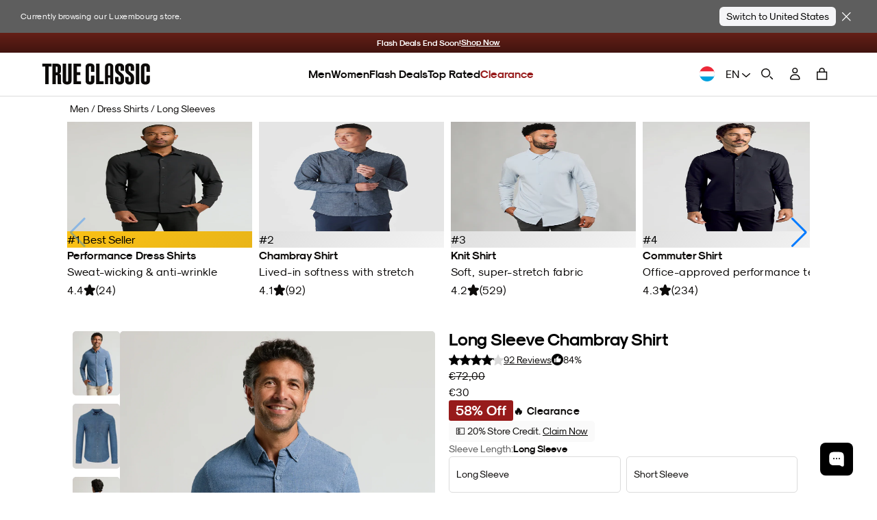

--- FILE ---
content_type: text/html; charset=utf-8
request_url: https://www.trueclassictees.com/en-lu/products/light-indigo-wash-long-sleeve-chambray-shirt
body_size: 139280
content:















<!doctype html>
<html class="no-js supports-no-cookies" lang="en">
  <head>
    <script type="text/javascript" src="//www.trueclassictees.com/cdn/shop/t/645/assets/intelligems-data.js?v=5084945401320040331749216355"></script>
    
<script>
    window.Shopify = window.Shopify || {theme: {id: 122041106504, role: 'main' } };
    window._template = {
        directory: "",
        name: "product",
        suffix: "pdp-liquid"
    }
    window._cart_items_count = 0;
    window._inveterate_subscriber = false;

  
    window._pdp_app = "long-sleeve-chambray-shirt";
  
  
    window._pdp_tags = "2025 On Sale2XL3XL42224222 Reviews50-100casual-shirtsClearancedep_mensDiscount_Eligible_Testexclude_rebuyfinalsalefinalsale:2025-03-28Kimonix Button up shirtsKimonix Casual ShirtsKimonix Men's ShirtsLlifestyleLight Indigo WashLong Sleeve Chambray Shirtnot_in_tiktokOnline_Store_SKUSShirtsingleStandardYGroup_4222";
  
</script>
<script type="module" blocking="render" fetchpriority="high" src="https://cdn.intelligems.io/esm/7b0d141f1571/bundle.js" async data-em-disable></script>

    

<script type="text/javascript" id="ketch-script-boot">
  ;(function () {
    window.semaphore = window.semaphore || []
    window.ketch = function () {
      window.semaphore.push(arguments)
    }
    var e = document.createElement('script')
    e.type = 'text/javascript'
    e.src = 'https://global.ketchcdn.com/web/v3/config/trueclassic/website_smart_tag/boot.js'
    e.async = true
    document.getElementsByTagName('head')[0].appendChild(e)
  })()
</script>

<script id="ketch-script-consent">
  window.ketch('on', 'consent', (consent) => {
    const ketchUpdatedConsent = consent.purposes

    window.ketch('getConfig', (ketchConfig) => {
      const purposeConfig = ketchConfig.purposes

      var canonicalPurposeGoogleKeyMap = {
        behavioral_advertising: ['ad_storage', 'ad_user_data'],
        analytics: ['analytics_storage'],
        essential_services: ['functionality_storage', 'security_storage'],
        personalization: ['personalization_storage', 'ad_personalization'],
      }

      let consentWithGooglePurposes = {}

      for (const purposeCode in ketchUpdatedConsent) {
        consentWithGooglePurposes[purposeCode] = ketchUpdatedConsent[purposeCode]
        for (const purpose of purposeConfig) {
          if (purpose.code === purposeCode) {
            const canonicalPurposes = purpose.canonicalPurposeCodes
            if (canonicalPurposes) {
              for (const canonicalPurpose of canonicalPurposes) {
                if (canonicalPurposeGoogleKeyMap[canonicalPurpose]) {
                  const gPurposes = canonicalPurposeGoogleKeyMap[canonicalPurpose]
                  for (const gp of gPurposes) {
                    if (consentWithGooglePurposes[gp]) {
                      consent[gp] =
                        consentWithGooglePurposes[gp] || ketchUpdatedConsent[purposeCode]
                    } else {
                      consentWithGooglePurposes[gp] = ketchUpdatedConsent[purposeCode]
                    }
                  }
                }
              }
            }
          }
        }
      }

      Shopify.analytics.publish('ketchConsentChanged', { purposes: consentWithGooglePurposes })
    })
  })
</script>


    



<script>
  window.tcCustomer = {}

  

  // If not already determined as returning customer, check cookie
  if (!window.tcCustomer.type) {
    const customerTypeCookie = document.cookie.split('; ').find(row => row.startsWith('customer_type='));
    if (customerTypeCookie) window.tcCustomer.type = customerTypeCookie.split('=')[1];
  }

  // If still not determined, check edgetag
  if (!window.tcCustomer.type) {
    function callback(data) {
      if (data['is_new_customer'] === false) {
        window.tcCustomer.type = 'returning';
        document.cookie = 'customer_type=returning;path=/;';
      } else {
        window.tcCustomer.type = 'new';
        document.cookie = 'customer_type=new;path=/;';
      }
    }

    const checkForEdgetag = setInterval(() => {
      if (window.edgetag) {
        clearInterval(checkForEdgetag);
        window.edgetag('ready', () => window.edgetag('getData', ['isNewCustomer'], callback));
      }
    }, 1000);
  }
</script>

    <script>
      window.dataLayer = window.dataLayer || []
      window.gtag = function () {
        dataLayer.push(arguments)
      }
      gtag('js', new Date())
    </script>

    <link
      rel="icon"
      href="https://cdn.shopify.com/s/files/1/0220/4008/4552/files/favicon.png?v=1666132607"
      type="image/png"
    ><script>
      const TC_CONSTANTS = {
        bundle_builder: {
          metafields: [{"country_codes":["INTL"],"discount":[{"item":1,"discount_multiplier":1},{"item":2,"discount_multiplier":1},{"item":3,"discount_multiplier":0.666777815},{"item":4,"discount_multiplier":0.666777815},{"item":5,"discount_multiplier":0.666777815},{"item":6,"discount_multiplier":0.555685228},{"item":7,"discount_multiplier":0.555685228},{"item":8,"discount_multiplier":0.555685228},{"item":9,"discount_multiplier":0.555685228},{"item":10,"discount_multiplier":0.555685228},{"item":11,"discount_multiplier":0.555685228},{"item":12,"discount_multiplier":0.4998703171},{"item":13,"discount_multiplier":0.4998703171},{"item":14,"discount_multiplier":0.4998703171},{"item":15,"discount_multiplier":0.4998703171}],"discount_test":[{"item":1,"discount_multiplier":1},{"item":2,"discount_multiplier":1},{"item":3,"discount_multiplier":0.666777815},{"item":4,"discount_multiplier":0.666777815},{"item":5,"discount_multiplier":0.666777815},{"item":6,"discount_multiplier":0.555685228},{"item":7,"discount_multiplier":0.555685228},{"item":8,"discount_multiplier":0.555685228},{"item":9,"discount_multiplier":0.555685228},{"item":10,"discount_multiplier":0.555685228},{"item":11,"discount_multiplier":0.555685228},{"item":12,"discount_multiplier":0.4998703171},{"item":13,"discount_multiplier":0.4998703171},{"item":14,"discount_multiplier":0.4998703171},{"item":15,"discount_multiplier":0.4998703171}],"discount_crews":[{"item":1,"discount_multiplier":1},{"item":2,"discount_multiplier":0.67},{"item":3,"discount_multiplier":0.55562965},{"item":4,"discount_multiplier":0.55562965},{"item":5,"discount_multiplier":0.55562965},{"item":6,"discount_multiplier":0.50011115},{"item":7,"discount_multiplier":0.50011115},{"item":8,"discount_multiplier":0.50011115},{"item":9,"discount_multiplier":0.44455559},{"item":10,"discount_multiplier":0.44455559},{"item":11,"discount_multiplier":0.44455559},{"item":12,"discount_multiplier":0.41677781},{"item":13,"discount_multiplier":0.41677781},{"item":14,"discount_multiplier":0.41677781},{"item":15,"discount_multiplier":0.41677781}]},{"country_codes":["_AU","_NZ"],"discount":[{"item":1,"discount_multiplier":1},{"item":2,"discount_multiplier":1},{"item":3,"discount_multiplier":0.6},{"item":4,"discount_multiplier":0.6},{"item":5,"discount_multiplier":0.6},{"item":6,"discount_multiplier":0.5},{"item":7,"discount_multiplier":0.5},{"item":8,"discount_multiplier":0.5},{"item":9,"discount_multiplier":0.5},{"item":10,"discount_multiplier":0.5},{"item":11,"discount_multiplier":0.5},{"item":12,"discount_multiplier":0.4},{"item":13,"discount_multiplier":0.4},{"item":14,"discount_multiplier":0.4},{"item":15,"discount_multiplier":0.4}]}],
          product_types: {
            crew: []
          }
        },
        membership: {
          
            id: 40749182320712,
          
          available_country_codes: ["US","CA","AU"],
        },
      }
      window.addEventListener('DOMContentLoaded', async () => {
        const log = false
        const globalContextId = 'global-context-json'
        let previousCart = await fetchCart();

        document.addEventListener('cartaddsuccess', async () => {
          if (log) console.log('Product added');

          await updateGlobalContextOnCartChange();

          const newCart = await fetchCart();
          if (!newCart || !newCart.items.length) return;

          previousCart = newCart;
        });

        document.addEventListener('cartremovesuccess', async () => {
          await updateGlobalContextOnCartChange();

          const newCart = await fetchCart();
          
          if (!newCart) return;

          previousCart = newCart;
        })
        
        document.addEventListener('cartupdatesuccess', async () => {
          await updateGlobalContextOnCartChange();

          const newCart = await fetchCart();
          if (!newCart) return;

          previousCart = newCart;
        });

        getGlobalContext()

        async function fetchCart() {
          try {
            const response = await fetch('/cart.js');
            const cart = await response.json();

            const cartDataElement = document.querySelector('.js-mini-cart #cart-data');
            if (cartDataElement) {
              const cartData = JSON.parse(cartDataElement.textContent);
              cart.items.forEach((item, index) => {
                if (cartData.items[index]) {
                  item.metafields = cartData.items[index].metafields;
                }
              });
            }
            return cart;

          } catch (error) {
            console.error('Error fetching cart:', error);
            return null;
          }
        }

        async function updateGlobalContextOnCartChange() {
          if (log) console.log('updateGlobalContextOnCartChange')

          const jsonData = await fetchGlobalContextJSON()
          updateGlobalContextJSON(jsonData)
        }

        async function fetchGlobalContextJSON() {
          if (log) console.log('fetchGlobalContextJSON')

          const response = await fetch(`${Shopify.routes}?section_id=${globalContextId}`)
          const htmlSection = await response.text()
          const parser = new DOMParser()
          const responseDoc = parser.parseFromString(htmlSection, 'text/html')
          const scriptContent = responseDoc.querySelector(`script#${globalContextId}`)?.textContent
          if (scriptContent) {
            return JSON.parse(scriptContent)
          } else {
            console.error('cannot find global context')
          }
        }

        function updateGlobalContextJSON(jsonData) {
          if (log) console.log('updateGlobalContextJSON')

          const globalJSONParent = document.querySelector(`#shopify-section-${globalContextId}`)
          if (globalJSONParent) {
            const script = globalJSONParent.querySelector(`script#${globalContextId}`)
            script.textContent = JSON.stringify(jsonData)
          }
        }

      function getGlobalContext() {
        const globalContext = document.querySelector(`script#${globalContextId}`)?.textContent;
        return JSON.parse(globalContext);
      }
          })
    </script>

    <!-- Google Tag Manager -->
    <script>
      ;(function (w, d, s, l, i) {
        w[l] = w[l] || []
        w[l].push({ 'gtm.start': new Date().getTime(), event: 'gtm.js' })
        var f = d.getElementsByTagName(s)[0],
          j = d.createElement(s),
          dl = l != 'dataLayer' ? '&l=' + l : ''
        j.async = true
        j.src = 'https://www.googletagmanager.com/gtm.js?id=' + i + dl
        f.parentNode.insertBefore(j, f)
      })(window, document, 'script', 'dataLayer', 'GTM-MDZF7VH')
    </script>
    <!-- End Google Tag Manager -->

    <link href="//www.trueclassictees.com/cdn/shop/t/645/assets/component-cart-drawer.css?v=57330756926514069901768348624" rel="stylesheet" type="text/css" media="all" />
    <link href="//www.trueclassictees.com/cdn/shop/t/645/assets/component-cart.css?v=145709255152971761311761757791" rel="stylesheet" type="text/css" media="all" />
    <link href="//www.trueclassictees.com/cdn/shop/t/645/assets/component-totals.css?v=120493720782626122471749669472" rel="stylesheet" type="text/css" media="all" />
    <link href="//www.trueclassictees.com/cdn/shop/t/645/assets/component-price.css?v=166215145842637988861759510876" rel="stylesheet" type="text/css" media="all" />
    <link href="//www.trueclassictees.com/cdn/shop/t/645/assets/component-discounts.css?v=126898831969481594951759510875" rel="stylesheet" type="text/css" media="all" />
    <link href="//www.trueclassictees.com/cdn/shop/t/645/assets/product-okendo.css?v=93066340999878878471766770453" rel="stylesheet" type="text/css" media="all" />
    <link href="//www.trueclassictees.com/cdn/shop/t/645/assets/animated-accordion.css?v=154174408655611733491766611191" rel="stylesheet" type="text/css" media="all" />
    <link href="//www.trueclassictees.com/cdn/shop/t/645/assets/original-accordion-nav.css?v=98203819118526295921763757825" rel="stylesheet" type="text/css" media="all" />

    
      <style>
        #shopify-section-template--14616116068424__replo_featured_backpack_c9fFmL {
          display: none;
        }
      </style>
    

    
    
    
    
    
    
      
      
    
  
    <link
  rel="preload"
  as="fetch"
  href="/en-lu?view=account-data&em-bypass=all"
  crossorigin="anonymous">

<script>
  ;(function () {

    const SESSION_STORAGE_KEY_NAME = 'proton_customer_payload'
    const LOADED_EVENT_NAME = 'proton-customer-loaded'

    function dispatchEvent() {
      window.dispatchEvent(new CustomEvent(LOADED_EVENT_NAME))
    }

    function fetchData() {
      const root = "\/en-lu"
      fetch(`${root}?view=account-data&em-bypass=all`)
        .then((response) => response.json())
        .then((json) => {
          sessionStorage.setItem(SESSION_STORAGE_KEY_NAME, JSON.stringify(json))
          window.Proton = window.Proton ?? {}
          window.Proton.customer = json
          dispatchEvent()
        })
    }

    if (sessionStorage.getItem(SESSION_STORAGE_KEY_NAME)) {
      const protonCustomerPayload = JSON.parse(sessionStorage.getItem(SESSION_STORAGE_KEY_NAME))
      window.Proton = window.Proton ?? {}
      window.Proton.customer = protonCustomerPayload
      dispatchEvent()

      // wait for load to fetch latest data in case of logout
      window.addEventListener('load', () => {
        fetchData()
      })
    } else {
      fetchData()
    }
  })()
</script>

    <script>
      ;(function () {
        const originalDocumentAddEventListener = document.addEventListener
        document.addEventListener = function (type, listener, options) {
          try {
            if (type === 'DOMContentLoaded' && document.readyState !== 'loading') {
              listener()
            } else {
              originalDocumentAddEventListener.call(document, type, listener, options)
            }
          } catch (e) {
            console.error(e)
          }
        }
      })()
    </script>

    <link rel="preconnect" href="https://cdn.shopify.com/">
    <link rel="preconnect" href="https://trueclassictees-com.myshopify.com/">

    
    
    <script>
      const enable_try_now =false;
      const try_now_limit = 6;
    </script>

    

    <meta charset="utf-8">
    <meta http-equiv="X-UA-Compatible" content="IE=edge">
    <meta name="viewport" content="width=device-width,initial-scale=1,maximum-scale=1">
    
      <meta name="theme-color" content="#000">
    
    
      <meta name="apple-itunes-app" content="app-id=1590039576">
    

    
<script>
  
  
  if (window.location.pathname === "\/en-lu\/cart") {
    window.location.replace("\/en-lu?cart-open=1")
  }

  
</script>

<script>



</script>
                
                  <link rel="preload" href="//www.trueclassictees.com/cdn/shop/t/645/assets/layout.theme.64679943f1ca996d46c6.build.min.css?v=118155041214183836001763498398" as="style" crossorigin="anonymous" />
                  <link type="text/css" href="//www.trueclassictees.com/cdn/shop/t/645/assets/layout.theme.64679943f1ca996d46c6.build.min.css?v=118155041214183836001763498398" rel="stylesheet" crossorigin="anonymous" />
                
              

                
                  <link rel="preload" href="//www.trueclassictees.com/cdn/shop/t/645/assets/layout.theme.40362b0056f5f75484fa.build.min.js?v=120050155910145216111763506853" as="script" crossorigin="anonymous" />
                  <script type="text/javascript" src="//www.trueclassictees.com/cdn/shop/t/645/assets/layout.theme.40362b0056f5f75484fa.build.min.js?v=120050155910145216111763506853" defer="defer" crossorigin="anonymous"></script>
                
<link rel="preload" href="//www.trueclassictees.com/cdn/shop/t/645/assets/templates.product.113c4d3eb3aa73a0049e.build.min.css?v=51505204822584649291763498403" as="style" crossorigin="anonymous" />
                  <link type="text/css" href="//www.trueclassictees.com/cdn/shop/t/645/assets/templates.product.113c4d3eb3aa73a0049e.build.min.css?v=51505204822584649291763498403" rel="stylesheet" crossorigin="anonymous" /><link rel="preload" href="//www.trueclassictees.com/cdn/shop/t/645/assets/templates.product.889fcb22d365c193fccf.build.min.js?v=180202872576046198761763506856" as="script" crossorigin="anonymous" />
                  <script type="text/javascript" src="//www.trueclassictees.com/cdn/shop/t/645/assets/templates.product.889fcb22d365c193fccf.build.min.js?v=180202872576046198761763506856" defer="defer" crossorigin="anonymous"></script><script src="//www.trueclassictees.com/cdn/shop/t/645/assets/userway.js?v=126010186015682704721719263606" data-account="PZQekMWXkc" defer></script>
<script>
  window.addEventListener('DOMContentLoaded', () => {
    const openAccessibilityPanel = document.querySelectorAll('.open-accessibility-panel')
    openAccessibilityPanel.forEach((panel) => {
      panel.addEventListener('click', () => {
        if(document.querySelector('.userway_p1').classList.contains('userway-on')) {
          document.querySelector('.userway_p1').classList.remove('userway-on')
        } else {
          document.querySelector('.userway_p1').classList.add('userway-on')
          document.querySelector('.ui_w').click()
        }
      })
    })
  })
</script><style type="text/css">
  @font-face {
    font-family: 'Staff X Condensed';
    src: url(//www.trueclassictees.com/cdn/shop/t/645/assets/StaffCondensed-Light.woff2?v=157844704597955247621692589785) format('woff2'),
      url(//www.trueclassictees.com/cdn/shop/t/645/assets/StaffCondensed-Light.woff?v=17416701914495657951692589780) format('woff');
    font-display: swap;
    font-style: normal;
    font-weight: 300;
  }

  @font-face {
    font-family: 'Staff X Condensed';
    src: url(//www.trueclassictees.com/cdn/shop/t/645/assets/StaffCondensed-Medium.woff2?v=16073027373634381911692589780) format('woff2'),
      url(//www.trueclassictees.com/cdn/shop/t/645/assets/StaffCondensed-Medium.woff?v=36741394959470337391692589779) format('woff');
    font-display: swap;
    font-style: normal;
    font-weight: 500;
  }

  @font-face {
    font-family: 'Staff X Condensed';
    src: url(//www.trueclassictees.com/cdn/shop/t/645/assets/StaffCondensed-MediumItalic.woff2?v=30366487759955292141692589781) format('woff2'),
      url(//www.trueclassictees.com/cdn/shop/t/645/assets/StaffCondensed-MediumItalic.woff?v=58552823729300689331692589784) format('woff');
    font-display: swap;
    font-style: italic;
    font-weight: 500;
  }

  @font-face {
    font-family: 'Staff XX Condensed';
    src: url(//www.trueclassictees.com/cdn/shop/t/645/assets/StaffXXCondensed-Italic.woff2?v=111043607045891384361707973172) format('woff2'),
      url(//www.trueclassictees.com/cdn/shop/t/645/assets/StaffXXCondensed-Italic.woff?v=151803694974982646191707973172) format('woff');
    font-display: swap;
    font-style: italic;
    font-weight: 400;
  }

  @font-face {
    font-family: 'Staff XX Condensed';
    src: url(//www.trueclassictees.com/cdn/shop/t/645/assets/StaffXXCondensed-BoldItalic.woff2?v=148365186188892314151707973172) format('woff2'),
      url(//www.trueclassictees.com/cdn/shop/t/645/assets/StaffXXCondensed-BoldItalic.woff?v=101397701641575518211707973171) format('woff');
    font-display: swap;
    font-style: italic;
    font-weight: 700;
  }

  @font-face {
    font-family: 'Modernist';
    src: url(//www.trueclassictees.com/cdn/shop/t/645/assets/sk-modernist-light-webfont.woff2?v=157803251390232614041692589783) format('woff2'),
      url(//www.trueclassictees.com/cdn/shop/t/645/assets/sk-modernist-light-webfont.woff?v=34357218842245930961692589784) format('woff');
    font-weight: 300;
    font-style: normal;
    font-display: swap;
  }

  @font-face {
    font-family: 'Modernist';
    src: url(//www.trueclassictees.com/cdn/shop/t/645/assets/sk-modernist-regular-webfont.woff2?v=97403795315238984151692589785) format('woff2'),
      url(//www.trueclassictees.com/cdn/shop/t/645/assets/sk-modernist-regular-webfont.woff?v=6657055948442866891692589784) format('woff');
    font-weight: 400;
    font-style: normal;
    font-display: swap;
  }

  @font-face {
    font-family: 'Modernist';
    src: url(//www.trueclassictees.com/cdn/shop/t/645/assets/sk-modernist-bold-webfont.woff2?v=173952085596137195561692589784) format('woff2'),
      url(//www.trueclassictees.com/cdn/shop/t/645/assets/sk-modernist-bold-webfont.woff?v=88878122792207122121692589783) format('woff');
    font-weight: 700;
    font-style: normal;
    font-display: swap;
  }

  @font-face {
    font-family: 'Mono';
    src: url(//www.trueclassictees.com/cdn/shop/t/645/assets/sk-modernist-mono-webfont.woff?v=34388361732308920841692589780) format('woff'),
      url(//www.trueclassictees.com/cdn/shop/t/645/assets/sk-modernist-mono-webfont.woff2?v=116236265371677644521692589778) format('woff2');
    font-display: swap;
    font-style: normal;
  }

  @font-face {
    font-family: 'Perfectly Nineties';
    src: url(//www.trueclassictees.com/cdn/shop/t/645/assets/PerfectlyNineties-Regular.woff2?v=151511089784575274771730340570) format('woff2'),
      url(//www.trueclassictees.com/cdn/shop/t/645/assets/PerfectlyNineties-Regular.woff?v=106225426332328067511730340570) format('woff'),
      url(//www.trueclassictees.com/cdn/shop/t/645/assets/PerfectlyNineties-Regular.ttf?v=116454397774681427591730340569) format('truetype'),
      url(//www.trueclassictees.com/cdn/shop/t/645/assets/PerfectlyNineties-Regular.otf?v=181068131911489476481730340569) format('opentype');
    font-style: normal;
    font-display: swap;
  }
  @font-face {
    font-family: 'Perfectly Nineties - Italic';
    src: url(//www.trueclassictees.com/cdn/shop/t/645/assets/PerfectlyNineties-Italic.woff2?v=322103452519540961730340568) format('woff2'),
      url(//www.trueclassictees.com/cdn/shop/t/645/assets/PerfectlyNineties-Italic.woff?v=114229182450255111781730340568) format('woff'),
      url(//www.trueclassictees.com/cdn/shop/t/645/assets/PerfectlyNineties-Italic.ttf?v=112283466230799539221730340567) format('truetype'),
      url(//www.trueclassictees.com/cdn/shop/t/645/assets/PerfectlyNineties-Italic.otf?v=75625814417002709501730340567) format('opentype');
    font-style: italic;
    font-display: swap;
  }
</style>




<meta property='og:site_name' content='True Classic'>
<meta property='og:url' content='https://www.trueclassictees.com/en-lu/products/light-indigo-wash-long-sleeve-chambray-shirt'>
<meta property='og:title' content='Light Indigo Wash Long Sleeve Chambray Shirt'>
<meta property='og:type' content='product'>
<meta property='og:description' content='It’s the shirt every guy should have in his closet. We added stretch to a classic, with lightweight fabric that offers a slim fit through the shoulders, biceps, and chest (where they’re lookin’). Date night, game night, open mic night - if you’re heading out, you can’t get more comfortable than this. Features: 99% cott'><meta property='product:availability' content='instock'>
  <meta
    property='product:price:amount'
    content='30,00'
  >
  <meta property='product:price:currency' content='USD'><meta property="og:image" content="http://www.trueclassictees.com/cdn/shop/files/TCT_4222_Long-Sleeve-Chambray_LIGHTINDIGO_M_Ecomm_2025_MAY_DH_2.jpg?v=1762281867">
      <meta property="og:image:secure_url" content="https://www.trueclassictees.com/cdn/shop/files/TCT_4222_Long-Sleeve-Chambray_LIGHTINDIGO_M_Ecomm_2025_MAY_DH_2.jpg?v=1762281867">
      <meta property="og:image:width" content="2160">
      <meta property="og:image:height" content="2700">
      <meta property="og:image:alt" content="Man wearing Light Indigo Wash Long Sleeve Chambray Shirt, smiling confidently."><meta property="og:image" content="http://www.trueclassictees.com/cdn/shop/files/4222_LINDIGO_1_f6f98abf-466d-473e-8de2-6734140366be.jpg?v=1749760951">
      <meta property="og:image:secure_url" content="https://www.trueclassictees.com/cdn/shop/files/4222_LINDIGO_1_f6f98abf-466d-473e-8de2-6734140366be.jpg?v=1749760951">
      <meta property="og:image:width" content="2160">
      <meta property="og:image:height" content="2700">
      <meta property="og:image:alt" content="Light Indigo Wash Long Sleeve Chambray Shirt with button front and chest pocket."><meta property="og:image" content="http://www.trueclassictees.com/cdn/shop/files/TCT_4222_Long-Sleeve-Chambray_LIGHTINDIGO_M_Ecomm_2025_MAY_DH_6.jpg?v=1749760951">
      <meta property="og:image:secure_url" content="https://www.trueclassictees.com/cdn/shop/files/TCT_4222_Long-Sleeve-Chambray_LIGHTINDIGO_M_Ecomm_2025_MAY_DH_6.jpg?v=1749760951">
      <meta property="og:image:width" content="2160">
      <meta property="og:image:height" content="2700">
      <meta property="og:image:alt" content="Light Indigo Wash Long Sleeve Chambray Shirt back view, relaxed fit.">
<meta
  name='twitter:site'
  content='@trueclassictees'
>
<meta name='twitter:card' content='summary_large_image'>
<meta name='twitter:title' content='Light Indigo Wash Long Sleeve Chambray Shirt'>
<meta name='twitter:description' content='It’s the shirt every guy should have in his closet. We added stretch to a classic, with lightweight fabric that offers a slim fit through the shoulders, biceps, and chest (where they’re lookin’). Date night, game night, open mic night - if you’re heading out, you can’t get more comfortable than this. Features: 99% cott'>


<meta name="twitter:image" content="https://www.trueclassictees.com/cdn/shop/files/TCT_4222_Long-Sleeve-Chambray_LIGHTINDIGO_M_Ecomm_2025_MAY_DH_2.jpg?v=1762281867">

<style>
  iframe#kustomer-ui-sdk-iframe {
    display: none !important;
  }

      
      
      
      

</style>

<!-- WISHLIST -->

<!-- END -->

<!-- Beginning of Buy With Prime Cart -->

<!-- End of Buy With Prime Cart -->

<!-- TryNow validation -->
<script>
  const referrer_url = document.referrer
  const current_url = location.href
  document.addEventListener('click', (e) => {
    // check if view full details or title link in modal is clicked
    let viewFullDetailsLink = false
    if (e.target.closest('.bmsm-modal__full-details a')) {
      viewFullDetailsLink = e.target.closest('.bmsm-modal__full-details a')
    } else if (e.target.closest('.bmsm-modal__product-title a')) {
      viewFullDetailsLink = e.target.closest('.bmsm-modal__product-title a')
    }
    // check if current page or refferer page is try-now eligible
    if (viewFullDetailsLink && viewFullDetailsLink.href) {
      e.preventDefault()
      const orignalHref = viewFullDetailsLink.href
      console.log('tryNow target: ', e.target.closest('.bmsm-modal__full-details a'))
      // if try-now eligible add selling plan to the url
      if (current_url.includes('try-now')) {
        if (orignalHref.includes('?')) {
          location.href = orignalHref + '&selling_plan=1222869064'
        } else {
          location.href = orignalHref + '?selling_plan=1222869064'
        }
      } else {
        location.href = orignalHref
      }
    }
  })
</script>






  <script>
    document.addEventListener('cartaddsuccess', () => {
      window.checkDOMForThingsThatNeedToChangeOnCartRelatedEvents()
    })
    document.addEventListener('cartremovesuccess', () => {
      window.checkDOMForThingsThatNeedToChangeOnCartRelatedEvents()
      // temporary hard code should be made dynamic or deleted after 10/09 sale
      document.querySelectorAll('.tc-banner-button').forEach((btn) => {
        if (btn.hasAttribute('data-is-add-membership')) {
          btn.querySelector('.btn-text').innerText = 'Unlock Insider Savings'
          btn.onclick = global_add_membership_to_cart
        }
      })
    })
    document.addEventListener('cartupdatesuccess', () => {
      window.checkDOMForThingsThatNeedToChangeOnCartRelatedEvents()
    })
    document.addEventListener('cartmembershipremovesuccess', () => {
      window.checkDOMForThingsThatNeedToChangeOnCartRelatedEvents()
    })
    document.addEventListener('cartmembershipaddsuccess', () => {
      window.checkDOMForThingsThatNeedToChangeOnCartRelatedEvents()
    })

    window.checkDOMForThingsThatNeedToChangeOnCartRelatedEvents = async function () {
      setTimeout(async () => {
        try {
          const cartResponse = await fetch(`${Shopify.routes.root}cart.js`)
          const cart = await cartResponse.json()
          const itemExists = cart.items.some((item) => item.id === TC_CONSTANTS?.membership?.id)

          if (itemExists) {
            console.log(
              `Item with id=${TC_CONSTANTS?.membership?.id} exists in the cart. No action taken.`,
            )
            return
          }
          const keysToRemove = cart.items
            .filter((item) => item.properties && item.properties._insider_only === 'true')
            .map((item) => ({
              key: item.key,
              quantity: 0,
            }))

          if (keysToRemove.length > 0) {
            const updateResponse = await fetch(`${Shopify.routes.root}cart/update.js`, {
              method: 'POST',
              headers: {
                'Content-Type': 'application/json',
              },
              body: JSON.stringify({
                updates: Object.fromEntries(keysToRemove.map((item) => [item.key, item.quantity])),
              }),
            })

            const updateData = await updateResponse.json()
            document.dispatchEvent(new Event('cartremovesuccess', { detail: updateData }))
            document.dispatchEvent(new Event('cartmembershipremovesuccess', { detail: updateData }))
            document.dispatchEvent(new Event('cartupdatesuccess', { detail: updateData }))
          } else {
            console.log('No insider-only products found in the cart.')
          }

          const checkboxesMem = document.querySelectorAll('.toggle_checkbox_membership')
          const insiderSliders = document.querySelectorAll(
            '.tc-collection-insider-only slider-component',
          )

          insiderSliders.forEach((slider) => {
            slider.classList.add('membership_insider_only_grid')
          })

          checkboxesMem.forEach((checkboxMem) => {
            if (checkboxMem.checked) {
              checkboxMem.checked = false
              const event = new Event('change', { bubbles: true })
              checkboxMem.dispatchEvent(event)
            }
          })

          const pdpMainFormWrapper = document.querySelector('#pdp_main_form_wrapper')
          const hasMembershipUnlockForm = document.querySelector('[data-is-members-locked="true"]')
          if (pdpMainFormWrapper && pdpMainFormWrapper.hasChildNodes() && hasMembershipUnlockForm) {
            pdpMainFormWrapper.innerHTML = ''
          }

          const productHandle = 'light-indigo-wash-long-sleeve-chambray-shirt'
          const snippetResponse = await fetch(
            `${Shopify.routes.root}products/${productHandle}?view=membership-snippet-api`,
          )
          const snippetHTML = await snippetResponse.text()
          const tempDiv = document.createElement('div')
          tempDiv.innerHTML = snippetHTML

          const membershipSnippetCustomAPI = tempDiv.querySelector(
            '#membership_pdp_snippet_custom_api',
          )?.innerHTML
          if (membershipSnippetCustomAPI) {
            const membershipSnippetCustom = document.querySelector('#membership_pdp_snippet_custom')
            if (membershipSnippetCustom) {
              membershipSnippetCustom.innerHTML = membershipSnippetCustomAPI
            }
          }
        } catch (error) {
          console.error('Error removing insider products from cart:', error)
        }
      }, 1000)
    }
  </script>

<script
  type="text/javascript"
>
  (function(){
    const hasInsidersClub = false;
    const hasInsidersClubSellingPlan = false;
    const membershipCountryCodes = ["US","CA","AU"];

    window.addEventListener("load", (event) => {
      switch ( Shopify.country ) {
        case 'US':
          if( hasInsidersClub && !hasInsidersClubSellingPlan ) {
            // attach selling plan to insiders club product
            if( typeof(removeMembership) === 'function' ) {
              removeMembership();
            }
          }
          break;

        default:
          if( membershipCountryCodes.includes(Shopify.country) && hasInsidersClub && hasInsidersClubSellingPlan ) {
            // remove selling plan from insiders club product
            if( typeof(removeMembership) === 'function' ) {
              removeMembership();
            }
          }
      }

      if( location.search.includes('cart-open=1') && document.querySelector(`[data-delegate="minicartopen"]`) !== null) {
        document.querySelector(`[data-delegate="minicartopen"]`).click()
      }
    });
  }())
</script>
<script>
  function handleizeString(str) {
    if (!str) return null;
    return str
      .toLowerCase()
      .replace(/\s+/g, '-')           // Replace spaces with hyphens
      .replace(/[^a-z0-9-]/g, '')     // Remove all non-alphanumeric characters except hyphens
      .replace(/-+/g, '-')            // Replace multiple hyphens with single hyphen
      .replace(/^-+|-+$/g, '');       // Remove leading and trailing hyphens
  }

  function getParam(key) {
    const queryString = window.location.search
    const urlParams = new URLSearchParams(queryString)
    return urlParams.get(key)
  }
  function getCookie(name) {
    var dc = document.cookie
    var prefix = name + '='
    var begin = dc.indexOf('; ' + prefix)
    if (begin == -1) {
      begin = dc.indexOf(prefix)
      if (begin != 0) return null
    } else {
      begin += 2
      var end = document.cookie.indexOf(';', begin)
      if (end == -1) {
        end = dc.length
      }
    }
    return decodeURI(dc.substring(begin + prefix.length, end))
  }
  function setCookie(name, value, seconds) {
    var expires = ''
    if (seconds) {
      const currDate = new Date()
      currDate.setTime(currDate.getTime() + seconds * 1000)
      expires = '; expires=' + currDate.toUTCString()
    }
    document.cookie = name + '=' + (value || '') + expires + '; path=/'
  }

  (function(){
    if (getParam('secret_gift') !== null && getParam('secret_gift') !== '') {
      setCookie('tc_secret_gift', getParam('secret_gift'), 86400)
      setCookie('tc_secret_gift_expiration', Date.now() + (86400 * 1) )
      const queryString = window.location.search
      let urlParams = new URLSearchParams(queryString)
      urlParams.delete('secret_gift')

      let title = document.title;
      let url = `?${urlParams.toString()}`;
      if( typeof ( history.pushState ) !== 'undefined' ) {
        history.pushState( { page: title, url: url }, title, url );
      }
    }
  }());

  let mobileNavBtns = null

  // DOMContentLoaded Handlers
  document.addEventListener('DOMContentLoaded', function() {

    (() => {
      const shopAllLink = document.querySelector('.desktop-only--header li.nav-item.nav-item--shop-all.nav-item--main a');
      if (shopAllLink) {
        shopAllLink.addEventListener('click', (event) => {
            event.preventDefault();
            const hamburgerButton = document.querySelector('#primary-nav-toggle');
            if (hamburgerButton) {
              console.log('shopAllLink - hamburgerButton clicked')
                hamburgerButton.click();
            }
        });
      }
    })();
    // check for paused video card
    const videoCards = document.querySelectorAll('.banner-tile__media video')
    if(videoCards.length > 0) {
      videoCards.forEach((video) => {
        videoPosterHandler(video)
      })
    }

    (async function navParamHandler() {
      try {
        // check for `nav=menu_item_handle` query param in the URL and open the corresponding accordion in the mobile-nav
        const selectedNavParam = decodeURIComponent(getParam('nav') ? getParam('nav') : '');
        // console.log('//// selectedNavParam:', selectedNavParam);
        if (!selectedNavParam || selectedNavParam === '') {
          return
        }
        // Look for a matching menu item with data-handle="menu_item_handle"
        const menuItem = await checkForElement(`.mobile-nav-grid [data-handle="${selectedNavParam}"]`, 50, 2000);
        if (!menuItem) {
          console.warn('navParamHandler - menuItem not found')
          return
        }
        // get matching accordion tab
        const accordionPanelIndex = menuItem.closest('[data-grid-index]')?.getAttribute('data-grid-index');
        // const accordionPanelIndex = menuItem.closest('.accordion-nav__panel')?.getAttribute('data-grid-index');
        if (!(accordionPanelIndex >= 0)) {
          console.warn('navParamHandler - index missing')
          return
        }
        // open the mobile-nav
        const hamburgerButton = document.querySelector('#primary-nav-toggle');
        if (!hamburgerButton) {
          console.warn('navParamHandler - menu button not found')
          return
        }
        console.log('navParamHandler - hamburgerButton clicked')
        hamburgerButton.click();
        // open the accordion tab
        const accordionTab = document.querySelector(`.mobile-nav-grid .accordion-nav__tab[data-grid-index="${accordionPanelIndex}"]`);
        if (!accordionTab) {
          console.warn('navParamHandler - tab not found')
          return
        }
        if (!accordionTab.classList.contains('active')) {
          accordionTab.click();
        }
        // scroll to just above the selected menu category
        setTimeout(() => {
          const mobileNavContainer = document.querySelector('.mobile-nav__main')
          if (mobileNavContainer) {
            const accordionTabHeight = accordionTab.getBoundingClientRect().top
            const containerScrollTop = mobileNavContainer.scrollTop
            const scrollOffset = 140 // mobile header height + category tab height
            const scrollValue = parseInt(containerScrollTop + accordionTabHeight - scrollOffset)
            // console.log(`///// accordion height: ${accordionTabHeight}; containerScrollTop: ${containerScrollTop}; scrollValue: ${scrollValue};`)
            mobileNavContainer.scrollTo({
              top: scrollValue,
              behavior: 'instant'
            });
          }
        }, 100);
      } catch (error) {
        console.error(error);
      }
    })();

    // Update Insider account dashboard heading text
    updateInsiderHeading();

    // filter featured-grid nav on load
    const featuredGridSelector = '.section-featured-grid'
    navFilterHandler(featuredGridSelector)

    // attach click listeners
    navFilterListener(featuredGridSelector)

    initLocaleSelectors();

    // addInsiderModalListener()
  });

  // CLICK LISTENERS
  

  // attach listener to parent element
  async function navFilterListener(parentSelector) {
    try {
      const parentElement = document.querySelector(`${parentSelector}`);
      const targetSelector = `${parentSelector} .nav-filter__button[data-grid-cat]`;
      if (parentElement === null) {
        return
      }
      parentElement.addEventListener('click', (event) => {
        const selectedButton = event.target.closest(`${targetSelector}`);
        if (selectedButton === null){
          return
        }
        navFilterHandler(parentSelector, selectedButton);
      });
    } catch (error) {
      console.error(error);
    }
  }

  async function videoPosterHandler(video) {
    if (video.paused) {
      video.classList.add('video--paused')
      //
    }
    // Add event listener for play event
    video.addEventListener('play', function() {
      video.classList.remove('video--paused');
    });

    // Add event listener for pause event
    video.addEventListener('pause', function() {
      video.classList.add('video--paused');
    });
  }

  // Global function to regularly check if an element exists.
  // Used to select an element that is added to the DOM after DOMContentLoaded
  // Don't forget to `await` this function
  async function checkForElement(selector, interval = 200, timeout = 6000) {
    try {
      // console.log('checkForElement...');
      const foundElement = await new Promise((resolve, reject) => {
        const checkInterval = setInterval(() => {
          const element = document.querySelector(selector);
          if (element) {
            clearInterval(checkInterval);
            resolve(element);
            return
          }
        }, interval);
        // if element not found after 6 seconds, reject
        setTimeout(() => {
          if (document.querySelector(selector)) return
          clearInterval(checkInterval);
          reject(`"${selector}" not found after ${timeout / 1000}s`);
        }, 6000);
      });
      return foundElement;
    } catch (error) {
      console.log(error);
    }
  }

  // returns nodeList of elements
  async function checkForAllElements(selector, interval = 200, timeout = 6000) {
    console.log('%c[ACCORDION] checkForAllElements called with selector:', 'color: #00bfff; font-weight: bold;', selector);
    const foundElements = await new Promise((resolve, reject) => {
      const checkInterval = setInterval(() => {
        const elements = document.querySelectorAll(selector);
        if (elements && elements.length > 0) {
          clearInterval(checkInterval);
          resolve(elements);
          return
        }
      }, interval);
      // if elements not found after 6 seconds, reject
      setTimeout(() => {
        if (document.querySelectorAll(selector)) return
        clearInterval(checkInterval);
        reject(`"${selector}" not found after ${timeout / 1000}s`);
      }, 6000);
    });
    return foundElements;
  }

  function initLocaleSelectors() {
    try {
      // Add click listener to localization-form
      let hasRun = false
      const localizationForms = document.querySelectorAll('localization-form')
      localizationForms.forEach(form => {
        form.addEventListener('click', async function(event) {
          const button = event.target.closest('.disclosure__button');
          if (!button) return;
          // render locale selector in header
          const response = await globalRenderSection('locale-selector', 'ul.disclosure__list', '.country-opener ul', hasRun)
          if (response === true) {
            hasRun = true
          }
        });
      })
      // After successful render, copy to mobile nav
      // copyAndPasteElement('.header-utilities localization-form', '.mobile-nav__locale-selector');
    } catch (error) {
      console.error('Failed to initialize locale selectors:', error);
    }
  }

  function copyAndPasteElement(target, destination) {
    if (!target || !destination) return console.error('//// target or destination not found');
    const targetEl = document.querySelector(`${target}`);
    const destinationEl = document.querySelector(`${destination}`);
    if (!targetEl || !destinationEl) return console.error('//// targetEl or destinationEl not found');
    const clonedElement = targetEl.cloneNode(true);
    destinationEl.appendChild(clonedElement)
  }

  async function globalRenderSection(sectionId, targetSelector, destinationSelector, hasRun = false) {
    try {
      if (hasRun) return true;
      // console.log('//// globalRenderSection: ', sectionId, '| target: ', targetSelector)
      const destinations = document.querySelectorAll(destinationSelector);
      if (!destinations || !sectionId) throw new Error('//// destinations or sectionId not found');
      const response = await fetch(`${window.location.pathname}?section_id=${sectionId}`);
      if (!response.ok) throw new Error('//// Network response was not ok');
      const html = await response.text();
      const parser = new DOMParser();
      const doc = parser.parseFromString(html, 'text/html');
      const target = doc?.querySelector(`${targetSelector}`);
      if (!target) throw new Error('//// target not found in response');
      destinations.forEach(destination => {
        destination.innerHTML = target.innerHTML;
      });
      return true
    } catch (error) {
      console.error('Error rendering locale selector:', error);
    }
  }

  /* START Mobile Nav Filters */
  function filterTiles(filter, tiles) {
    tiles.forEach(tile => {
      if (tile.getAttribute('data-grid-cat') === filter && tile.getAttribute('data-nav-type') === 'grid') {
        tile.parentElement.classList.remove('hidden'); // Show the tile
      } else if (tile.getAttribute('data-nav-type') === 'grid') {
        tile.parentElement.classList.add('hidden'); // Hide the tile
      }
    });
  }
  function navFilterHandler(targetSelector, selectedButton = false) {
    const buttons = document.querySelectorAll(`${targetSelector} .nav-filter__button[data-grid-cat]`);
    const gridItems = document.querySelectorAll(`${targetSelector} .grid-tile__anchor[data-grid-cat]`);
    if (selectedButton === false) {
      // get active or first button
      selectedButton = document.querySelector(`${targetSelector} .nav-filter__button[data-grid-cat].active`);
      if (!selectedButton) {
        selectedButton = buttons[0];
      }
    }
    // filter tiles for selected button
    if (selectedButton && buttons.length > 0) {
      buttons.forEach( btn => {
        btn.classList.remove('active');
      });
      selectedButton.classList.add('active');
      const gridCat = selectedButton.getAttribute('data-grid-cat');
      if (!(gridItems?.length > 0) || !gridCat) {
        return
      }
      filterTiles(gridCat, gridItems);
    }
  }
  /* END Mobile Nav Filters */

  async function global_add_membership_to_cart() {
    let loadingIcon = false
    let specialSaleBtn = false
    const membershipButtons = document.querySelectorAll('[data-is-add-membership]')
    membershipButtons.forEach((btn) => {
      if(btn.querySelector('.icon-loading')) {
        loadingIcon = btn.querySelector('.icon-loading')
        loadingIcon.closest('button').classList.add('loading')
        // special case for 10/09/2024 sale data attribute added from customizer //
        if(btn.hasAttribute('data-10-9-sale')){
          specialSaleBtn = btn
        }
      }
    })

    fetch(`${Shopify.routes.root}cart/add.js`, {
      body: JSON.stringify({
        items: [
          {
            id: TC_CONSTANTS?.membership?.id,
            ...(Shopify?.country === 'US' && {
              selling_plan: TC_CONSTANTS?.membership?.selling_plan,
            }),
            quantity: 1,
            properties: {
              _inveterate_subscription: true,
            },
          },
        ],
      }),
      headers: {
        'Content-Type': 'application/json',
      },
      method: 'POST',
    })
    .then((response) => {
      if (!response.ok) {
        throw new Error(`HTTP error! status: ${response.status}`)
      } else {
        if(loadingIcon) {
          localStorage.setItem('membership', 1);
          loadingIcon.closest('button').classList.remove('loading')
          if(specialSaleBtn){
            specialSaleBtn.querySelector('.btn-text').innerText = 'Membership Added'
            window.location.href = "/collections/sale"
          } else {
            document.dispatchEvent(new Event('cartaddsuccess'))
          }
        }
      }
      return response.json();
    })
  }

  class CountdownTimer extends HTMLElement {
    constructor() {
      super();
    }

    connectedCallback() {
      const useTiles = this.getAttribute('data-use-tiles') === 'true';
      if (useTiles) {
        this.classList.add('countdown-timer--tiles');
        this.useTiles = true;
      }

      this.update();
      const countdownTimer = this;
      setInterval(function(){
        countdownTimer.update();
      }, 1000);
    }

    disconnectedCallback() {
    }

    update() {
      const timestampEnd = this.getAttribute('data-timestamp');
      const textBefore = this.getAttribute('data-text-before');
      const useTiles = this.getAttribute('data-use-tiles') === 'true';
      const isBlockTimer = this.getAttribute('data-is-block-timer') === 'true';
      const useDays = this.getAttribute('data-use-days') === 'true';
      if (timestampEnd === null) {
        this.style.display = 'none';
        return;
      }

      const dateCurrent = new Date();
      const dateEnd = new Date(parseInt(timestampEnd));

      if (dateCurrent > dateEnd) {
        this.style.display = 'none';
        return;
      }

      let diffSecs = Math.floor((dateEnd - (dateCurrent))/1000),
          diffMins = Math.floor(diffSecs/60%60),
          diffHrs  = Math.floor(diffSecs/60/60),
          diffDays = Math.floor(diffSecs/60/60/24);
      diffSecs = diffSecs%60;

      let countdownHtml;
      // Show days block if more than 48 hours and useTiles is true
      if (useTiles || useDays && diffHrs > 48) {
        const remainingHrs = diffHrs % 24;
        countdownHtml = `${diffDays}:${((remainingHrs<10) ? `0${remainingHrs}` : remainingHrs)}:${((diffMins<10) ? `0${diffMins}` : diffMins)}:${(diffSecs<10) ? `0${diffSecs}` : diffSecs}`;
      } else {
        countdownHtml = `${((diffHrs<10) ? `0${diffHrs}` : diffHrs)}:${((diffMins<10) ? `0${diffMins}` : diffMins)}:${(diffSecs<10) ? `0${diffSecs}` : diffSecs}`;
      }
      if (isBlockTimer) {
        countdownHtml = `
          <div class="deals__countdown-timer">
            <div class="deals__countdown-timer--time-block">${(diffHrs<10) ? `0${diffHrs}` : diffHrs}</div>
            <div class="deals__countdown-timer--separator">:</div>
            <div class="deals__countdown-timer--time-block">${(diffMins<10) ? `0${diffMins}` : diffMins}</div>
            <div class="deals__countdown-timer--separator">:</div>
            <div class="deals__countdown-timer--time-block">${(diffSecs<10) ? `0${diffSecs}` : diffSecs}</div>
          </div>
        `;
      }
      if (this.useTiles) {
        this.innerHTML = `<p class="countdown-timer-text countdown-timer-text--before">${textBefore}</p><p class="countdown-timer-text countdown-timer-text--number">${countdownHtml}</p>`;
      } else {
        this.innerHTML = `<span class="countdown-timer-text countdown-timer-text--before">${textBefore}</span>${countdownHtml}`;
      }

    }
  }
  customElements.define('countdown-timer', CountdownTimer)

  // Function to update insider heading text
  function updateInsiderHeading() {
    try {

      const insiderHeading = document.querySelector('.inveterate__member__block__heading');
      if (insiderHeading) {
        insiderHeading.textContent = "Insider's Credit";
      }

      const insiderSubtext = document.querySelector('.inveterate__member__program__price__subtext');
      if (insiderSubtext) {
        insiderSubtext.textContent = "Insider's credit available to redeem";
      }
    } catch (error) {
      console.error('Error updating insider heading:', error);
    }
  }

  // Method to initialize Okendo widget '[data-oke-widget]'
  async function initializeOkendoWidget(okendoWidget) {
    if (!okendoWidget || !window.okeWidgetApi) return console.error('Error - no Okendo widget or api found');
    try {
      const forceReInit = true;
      await window.okeWidgetApi.initWidget(okendoWidget, forceReInit)
    } catch (e) {
      console.error('Error initializing Okendo widget:', e);
    }
  }

  // Set reviews for selected productID
  async function renderOkendoReviews(okendoWidget, productId) {
    if (!productId || !okendoWidget || !window.okeWidgetApi) return console.error('Error - no productID, Okendo widget or api found');
    try {
      await window.okeWidgetApi.setProduct(okendoWidget, `shopify-${productId}`)
    } catch (e) {
      console.error('Error rendering Okendo reviews:', e);
    }
  }
</script>

<script>
  ;(function () {
    document.addEventListener('DOMContentLoaded', function () {
      initCountdownTimer()
    })
    function countdown(date, element) {
      const targetEl = element?.querySelector('.countdown-target')
      // console.log('//// countdown', date, element);
      if (!targetEl || !date) return console.error('//// NO DATE OR ELEMENT')
      const targetDate = new Date(date)
      const intervalId = setInterval(() => {
        const now = new Date()
        const distance = targetDate - now

        if (distance < 0) {
          clearInterval(intervalId)
          // console.log("Countdown finished");
          // element.remove()
          element.classList.add('hidden')
          return
        }

        const hours = Math.floor(distance / (1000 * 60 * 60))
        const minutes = Math.floor((distance % (1000 * 60 * 60)) / (1000 * 60))
        const seconds = Math.floor((distance % (1000 * 60)) / 1000)

        const formattedTime = `${hours > 0 ? `${String(hours).padStart(2, '0')}:` : ''}${String(
          minutes
        ).padStart(2, '0')}:${String(seconds).padStart(2, '0')}`

        if (!element.classList.contains('active')) {
          element.classList.add('active')
        }
        targetEl.textContent = formattedTime
      }, 1000)
    }

    async function addCountdownTimer(date, promoHandle) {
      if (!date || !promoHandle) return console.error('//// no date or promoHandle')
      // Find all countdown elements and add a countdown timer on each one
      const elements = document.querySelectorAll('.add-countdown-timer')
      elements.forEach((element) => {
        if (element.getAttribute('data-promo') !== promoHandle) {
          return console.error(
            '//// promoHandle does not match',
            element.getAttribute('data-promo'),
            promoHandle
          )
        }
        const targetExists = element.querySelector('.countdown-target')
        if (!targetExists) {
          // If no target element, create one
          const container = element.querySelector('a[href]')
            ? element.querySelector('a[href]')
            : element
          //console.log('//// container: ', container)
          const timerDiv = document.createElement('span')
          timerDiv.classList.add('countdown-target')
          container.append(timerDiv)
        }
        countdown(date, element)
      })
    }

    async function initCountdownTimer() {
      // Get Promo Data
      const contextScript = document.querySelector('#global-context-json')
      const context = contextScript ? JSON.parse(contextScript.textContent) : null
      // console.log('//// context', context);
      if (context) {
        const promoData = processPromos(
          context.active_promos,
          context.localization_country.iso_code
        )
        //console.log('//// promoData', promoData);
        const promoHandle = handleizeString(promoData?.name)
        if (!promoData?.saleEnd || !promoHandle) return
        addCountdownTimer(promoData.saleEnd, promoHandle)
      }
    }

    function processPromos(promos, locale) {
      if (!promos?.length) return null

      function findPromoForLocale(promo) {
        const { included_countries, excluded_countries } = promo

        let isIncludedCountry = true
        if (included_countries) {
          isIncludedCountry = false
          const includedCountriesArray = included_countries.split(',')
          for (const country of includedCountriesArray) {
            if (country.trim() === locale) {
              isIncludedCountry = true
              break
            }
          }
        }

        let isNotExcludedCountry = true
        if (excluded_countries) {
          const excludedCountriesArray = excluded_countries.split(',')
          for (const country of excludedCountriesArray) {
            if (country.trim() === locale) {
              isNotExcludedCountry = false
              break
            }
          }
        }

        const isValidCountry = isIncludedCountry && isNotExcludedCountry
        return isValidCountry
      }

      const promoForLocale = promos.find((promo) => findPromoForLocale(promo))
      if (!promoForLocale) return null

      if (promoForLocale.active === false) return null

      // Extract promo data
      const {
        discount_type = 'percentage',
        percentage_discount,
        product_eligibility = 'sitewide',
        static_discount_code,
      } = promoForLocale

      // Product eligibility checks
      let isValidProduct = false
      if (product_eligibility?.toLowerCase() === 'sitewide') {
        isValidProduct = true
        // additional product eligibility checks here
      }

      // Static discount code checks
      const hasStaticDiscountCode = Boolean(static_discount_code)

      // Final promo validation
      const isValidPromo = isValidProduct && hasStaticDiscountCode

      // Text formatting
      let offerButtonText = 'CLAIM OFFER'
      if (isValidPromo) {
        offerButtonText = static_discount_code
      }

      let discountText = ''
      if (isValidPromo && discount_type?.toLowerCase() === 'percentage' && percentage_discount) {
        discountText = `Get ${percentage_discount}% off with code:`
      }

      return {
        name: promoForLocale?.name,
        isValidPromo,
        discountText,
        offerButtonText,
        holidayName: promoForLocale?.holiday_name,
        holidayCutoff: promoForLocale?.holiday_cutoff_time,
        holidayPriorityCutoff: promoForLocale?.holiday_priority_cutoff_time,
        saleEnd: promoForLocale?.end_time,
      }
    }
  })()
</script>
<!-- Google Tag Manager - revenueroll.com -->
    <script>
      !(function () {
        'use strict'
        function l(e) {
          for (var t = e, r = 0, n = document.cookie.split(';'); r < n.length; r++) {
            var o = n[r].split('=')
            if (o[0].trim() === t) return o[1]
          }
        }
        function s(e) {
          return localStorage.getItem(e)
        }
        function u(e) {
          return window[e]
        }
        function A(e, t) {
          e = document.querySelector(e)
          return t ? (null == e ? void 0 : e.getAttribute(t)) : null == e ? void 0 : e.textContent
        }
        var e = window,
          t = document,
          r = 'script',
          n = 'dataLayer',
          o = 'https://ss3.zone.trueclassictees.com',
          a = '',
          i = '88x2wufxrvmc',
          c = '3=CglLNSwrWCc7Lk4iKzImURVQRFxJQBEZXhkEBx0FGRYQHh8RDAMQBE0OGR8%3D',
          g = 'cookie',
          v = '_shopify_y',
          E = '',
          d = !1
        try {
          var d =
              !!g &&
              ((m = navigator.userAgent),
              !!(m = new RegExp('Version/([0-9._]+)(.*Mobile)?.*Safari.*').exec(m))) &&
              16.4 <= parseFloat(m[1]),
            f = 'stapeUserId' === g,
            I =
              d && !f
                ? (function (e, t, r) {
                    void 0 === t && (t = '')
                    var n = { cookie: l, localStorage: s, jsVariable: u, cssSelector: A },
                      t = Array.isArray(t) ? t : [t]
                    if (e && n[e])
                      for (var o = n[e], a = 0, i = t; a < i.length; a++) {
                        var c = i[a],
                          c = r ? o(c, r) : o(c)
                        if (c) return c
                      }
                    else console.warn('invalid uid source', e)
                  })(g, v, E)
                : void 0
          d = d && (!!I || f)
        } catch (e) {
          console.error(e)
        }
        var m = e,
          g =
            ((m[n] = m[n] || []),
            m[n].push({ 'gtm.start': new Date().getTime(), event: 'gtm.js' }),
            t.getElementsByTagName(r)[0]),
          v = I ? '&bi=' + encodeURIComponent(I) : '',
          E = t.createElement(r),
          f =
            (d && (i = 8 < i.length ? i.replace(/([a-z]{8}$)/, 'kp$1') : 'kp' + i), !d && a ? a : o)
        ;(E.async = !0),
          (E.src = f + '/' + i + '.js?' + c + v),
          null != (e = g.parentNode) && e.insertBefore(E, g)
      })()
    </script>
    <!-- End Google Tag Manager - revenueroll.com -->

    <script>
      function emptyCookieTryNowInt(name) {
        document.cookie = name + '=; Path=/; Expires=Thu, 01 Jan 1970 00:00:01 GMT;'
      }
      document.addEventListener('DOMContentLoaded', emptyCookieTryNowInt('_tn_gate'))
    </script>

    <script>
      /* >> TriplePixel :: start*/
      ;(window.TriplePixelData = {
        TripleName: 'trueclassictees-com.myshopify.com',
        ver: '2.12',
        plat: 'SHOPIFY',
        isHeadless: false,
      }),
        (function (W, H, A, L, E, _, B, N) {
          function O(U, T, P, H, R) {
            void 0 === R && (R = !1),
              (H = new XMLHttpRequest()),
              P
                ? (H.open('POST', U, !0), H.setRequestHeader('Content-Type', 'text/plain'))
                : H.open('GET', U, !0),
              H.send(JSON.stringify(P || {})),
              (H.onreadystatechange = function () {
                4 === H.readyState && 200 === H.status
                  ? ((R = H.responseText), U.includes('.txt') ? eval(R) : P || (N[B] = R))
                  : (299 < H.status || H.status < 200) && T && !R && ((R = !0), O(U, T - 1, P))
              })
          }
          if (((N = window), !N[H + 'sn'])) {
            ;(N[H + 'sn'] = 1),
              (L = function () {
                return Date.now().toString(36) + '_' + Math.random().toString(36)
              })
            try {
              A.setItem(H, 1 + (0 | A.getItem(H) || 0)),
                (E = JSON.parse(A.getItem(H + 'U') || '[]')).push({
                  u: location.href,
                  r: document.referrer,
                  t: Date.now(),
                  id: L(),
                }),
                A.setItem(H + 'U', JSON.stringify(E))
            } catch (e) {}
            var i, m, p
            A.getItem('"!nC`') ||
              ((_ = A),
              (A = N),
              A[H] ||
                ((E = A[H] =
                  function (t, e, a) {
                    return (
                      void 0 === a && (a = []),
                      'State' == t
                        ? E.s
                        : ((W = L()), (E._q = E._q || []).push([W, t, e].concat(a)), W)
                    )
                  }),
                (E.s = 'Installed'),
                (E._q = []),
                (E.ch = W),
                (B = 'configSecurityConfModel'),
                (N[B] = 1),
                O('https://conf.config-security.com/model', 5),
                (i = L()),
                (m = A[atob('c2NyZWVu')]),
                _.setItem('di_pmt_wt', i),
                (p = {
                  id: i,
                  action: 'profile',
                  avatar: _.getItem('auth-security_rand_salt_'),
                  time: m[atob('d2lkdGg=')] + ':' + m[atob('aGVpZ2h0')],
                  host: A.TriplePixelData.TripleName,
                  plat: A.TriplePixelData.plat,
                  url: window.location.href,
                  ref: document.referrer,
                  ver: A.TriplePixelData.ver,
                }),
                O('https://api.config-security.com/event', 5, p),
                O('https://whale.camera/live/dot.txt', 5)))
          }
        })('', 'TriplePixel', localStorage)
      /* << TriplePixel :: end*/
    </script>

    
      <script>
        window.dataLayer = window.dataLayer || [];
        window.dataLayer.push({ ecommerce: null });
        window.dataLayer.push({
          'event': 'view_pdp',
          'ecommerce': {
            'value': 30.0,
            'currency': 'EUR',
            'items': [{
              'item_id': '6806635741256',
              'item_name': 'Light Indigo Wash Long Sleeve Chambray Shirt',
              'item_brand': 'True Classic',
              'item_category': 'Long Sleeve Shirts',
              'item_variant_title': '2XL',
              'item_variant': 'TCT4222LINDIGW2XL',
              'currency': 'EUR',
              'price': 30.0
            }]
          }
        });
      </script>
    

    <div id="kimonix_none_display_description_fix_variation_tests" style="display: none;">
      
    </div>
    
      <div id="kimonix_none_display_description_fix_variation_tests" style="display: none;">
        
      </div>
    

    <link
      rel="preload"
      href="/en-lu/cart.js"
      as="fetch"
      crossorigin="anonymous"
    ><title>Light Indigo Wash Long Sleeve Chambray Shirt | Light Indigo Wash Long Sleeve Chambray Shirt | True Classic</title><meta name="description" content="It’s the shirt every guy should have in his closet. We added stretch to a classic, with lightweight fabric that offers a slim fit through the shoulders, biceps, and chest (where they’re lookin’). Date night, game night, open mic night - if you’re heading out, you can’t get more comfortable than this. Features: 99% cott">



  








    
    

    
    

    <link rel="canonical" href="https://www.trueclassictees.com/en-lu/products/light-indigo-wash-long-sleeve-chambray-shirt">

    <script>
      document.documentElement.className = document.documentElement.className.replace('no-js', '');

      window.theme = {
        strings: {
          addToCart: "Add to Cart",
          soldOut: "Sold Out",
          unavailable: "Unavailable"
        },
        moneyFormat: "€{{amount_with_comma_separator}}",
        moneyCode: "LU",
        moneySymbolUs: "€",
        locale: 'en-LU'
      };

      
window.featuredImage = '//www.trueclassictees.com/cdn/shop/files/TCT_4222_Long-Sleeve-Chambray_LIGHTINDIGO_M_Ecomm_2025_MAY_DH_2.jpg?v=1762281867';
    </script><link rel='alternate' hreflang='x-default' href='https://www.trueclassictees.com/products/light-indigo-wash-long-sleeve-chambray-shirt'>
<link rel='alternate' hreflang='en-ca' href='https://www.trueclassictees.com/en-ca/products/light-indigo-wash-long-sleeve-chambray-shirt'>
<link rel='alternate' hreflang='en-fr' href='https://www.trueclassictees.com/en-fr/products/light-indigo-wash-long-sleeve-chambray-shirt'>
<link rel='alternate' hreflang='en-gb' href='https://www.trueclassictees.com/en-gb/products/light-indigo-wash-long-sleeve-chambray-shirt'>
<link rel='alternate' hreflang='en-au' href='https://www.trueclassictees.com/en-au/products/light-indigo-wash-long-sleeve-chambray-shirt'>
<link rel='alternate' hreflang='en-de' href='https://www.trueclassictees.com/en-de/products/light-indigo-wash-long-sleeve-chambray-shirt'>
<link rel='alternate' hreflang='es-mx' href='https://www.trueclassictees.com/es-mx/products/light-indigo-wash-long-sleeve-chambray-shirt'>
<link rel='alternate' hreflang='en-mx' href='https://www.trueclassictees.com/en-mx/products/light-indigo-wash-long-sleeve-chambray-shirt'>
<link rel='alternate' hreflang='en-nl' href='https://www.trueclassictees.com/en-nl/products/light-indigo-wash-long-sleeve-chambray-shirt'>
<link rel='alternate' hreflang='en-ch' href='https://www.trueclassictees.com/en-ch/products/light-indigo-wash-long-sleeve-chambray-shirt'>
<link rel='alternate' hreflang='en-ae' href='https://www.trueclassictees.com/en-ae/products/light-indigo-wash-long-sleeve-chambray-shirt'>
<link rel='alternate' hreflang='es-es' href='https://www.trueclassictees.com/es-es/products/light-indigo-wash-long-sleeve-chambray-shirt'>
<link rel='alternate' hreflang='en-es' href='https://www.trueclassictees.com/en-es/products/light-indigo-wash-long-sleeve-chambray-shirt'>
<link rel='alternate' hreflang='en-no' href='https://www.trueclassictees.com/en-no/products/light-indigo-wash-long-sleeve-chambray-shirt'>
<link rel='alternate' hreflang='en-ro' href='https://www.trueclassictees.com/en-ro/products/light-indigo-wash-long-sleeve-chambray-shirt'>
<link rel='alternate' hreflang='en-se' href='https://www.trueclassictees.com/en-se/products/light-indigo-wash-long-sleeve-chambray-shirt'>
<link rel='alternate' hreflang='en-ie' href='https://www.trueclassictees.com/en-ie/products/light-indigo-wash-long-sleeve-chambray-shirt'>
<link rel='alternate' hreflang='en-nz' href='https://www.trueclassictees.com/en-nz/products/light-indigo-wash-long-sleeve-chambray-shirt'>
<link rel='alternate' hreflang='en-be' href='https://www.trueclassictees.com/en-be/products/light-indigo-wash-long-sleeve-chambray-shirt'>
<link rel='alternate' hreflang='en-at' href='https://www.trueclassictees.com/en-at/products/light-indigo-wash-long-sleeve-chambray-shirt'>
<link rel='alternate' hreflang='en-il' href='https://www.trueclassictees.com/en-il/products/light-indigo-wash-long-sleeve-chambray-shirt'>
<link rel='alternate' hreflang='en-sg' href='https://www.trueclassictees.com/en-sg/products/light-indigo-wash-long-sleeve-chambray-shirt'>
<link rel='alternate' hreflang='en-fi' href='https://www.trueclassictees.com/en-fi/products/light-indigo-wash-long-sleeve-chambray-shirt'>
<link rel='alternate' hreflang='en-it' href='https://www.trueclassictees.com/en-it/products/light-indigo-wash-long-sleeve-chambray-shirt'>
<link rel='alternate' hreflang='en-sa' href='https://www.trueclassictees.com/en-sa/products/light-indigo-wash-long-sleeve-chambray-shirt'>
<link rel='alternate' hreflang='en-dk' href='https://www.trueclassictees.com/en-dk/products/light-indigo-wash-long-sleeve-chambray-shirt'>
<link rel='alternate' hreflang='en-hk' href='https://www.trueclassictees.com/en-hk/products/light-indigo-wash-long-sleeve-chambray-shirt'>
<link rel='alternate' hreflang='en-cl' href='https://www.trueclassictees.com/en-cl/products/light-indigo-wash-long-sleeve-chambray-shirt'>
<link rel='alternate' hreflang='en-gr' href='https://www.trueclassictees.com/en-gr/products/light-indigo-wash-long-sleeve-chambray-shirt'>
<link rel='alternate' hreflang='en-pt' href='https://www.trueclassictees.com/en-pt/products/light-indigo-wash-long-sleeve-chambray-shirt'>
<link rel='alternate' hreflang='en-za' href='https://www.trueclassictees.com/en-za/products/light-indigo-wash-long-sleeve-chambray-shirt'>
<meta name="robots" content="noindex,nofollow">
<script src="//www.trueclassictees.com/cdn/shop/t/645/assets/swiper-bundle.min.js?v=45291730641095436261762385463" defer="defer"></script>

    <script src="//www.trueclassictees.com/cdn/shop/t/645/assets/constants.js?v=3315234283543987451749669473" defer="defer"></script>
    <script src="//www.trueclassictees.com/cdn/shop/t/645/assets/pubsub.js?v=146721945599069425191749669478" defer="defer"></script>
    <script src="//www.trueclassictees.com/cdn/shop/t/645/assets/global.js?v=116011743590335451201768470854" defer="defer"></script>
    <script src="//www.trueclassictees.com/cdn/shop/t/645/assets/country-selector.js?v=80212739118308327751764100081" defer="defer"></script>
    <script src="//www.trueclassictees.com/cdn/shop/t/645/assets/banners.js?v=55211887497261803211768466892" defer></script>

    <script src="//www.trueclassictees.com/cdn/shop/t/645/assets/product-gallery.js?v=6556046773822913291765567794" defer="defer"></script>
    <script src="//www.trueclassictees.com/cdn/shop/t/645/assets/variant-selects.js?v=93554658085297484631749510798" defer="defer"></script>
    <script src="//www.trueclassictees.com/cdn/shop/t/645/assets/product-colors.js?v=177066256986668836491767655090" defer="defer"></script>
    <script src="//www.trueclassictees.com/cdn/shop/t/645/assets/product-form.js?v=105900257241464390871767116550" defer="defer"></script>
    <script src="//www.trueclassictees.com/cdn/shop/t/645/assets/liquid-pdp.js?v=177067810013489676751767655089" defer="defer"></script>
    <script src="//www.trueclassictees.com/cdn/shop/t/645/assets/size-chart-modal.js?v=125966906249395035241763418331" defer="defer"></script>
    <script src="//www.trueclassictees.com/cdn/shop/t/645/assets/promos.js?v=114844995739430869391764540461" defer="defer"></script>
    <script src="//www.trueclassictees.com/cdn/shop/t/645/assets/breadcrumbs.js?v=33248312082026567831767993068" defer="defer"></script>
    <script src="//www.trueclassictees.com/cdn/shop/t/645/assets/okendo-reviews.js?v=172523515141242091531762886049" async="async"></script>
    <script src="//www.trueclassictees.com/cdn/shop/t/645/assets/complete-the-look.js?v=8958312951945411781765409876" defer="defer"></script>
    <script src="//www.trueclassictees.com/cdn/shop/t/645/assets/general-modal.js?v=45128482754652199091762385461" defer="defer"></script>
    <script src="//www.trueclassictees.com/cdn/shop/t/645/assets/accordion-content.js?v=16559967587736726901768524435" defer="defer"></script>
    <script src="//www.trueclassictees.com/cdn/shop/t/645/assets/cashback-message.js?v=132365899811495560051766599476" defer="defer"></script>

    
      <script src="//www.trueclassictees.com/cdn/shop/t/645/assets/quick-add-button.js?v=137224758265672056581760997943" defer></script>
      <script src="//www.trueclassictees.com/cdn/shop/t/645/assets/quick-add-modal.js?v=52232027371481423531767824836" defer></script>
    
    <script src="//www.trueclassictees.com/cdn/shop/t/645/assets/dynamic-modal.js?v=11387483758238647621761238449" defer></script>

    <script>window.performance && window.performance.mark && window.performance.mark('shopify.content_for_header.start');</script><meta name="facebook-domain-verification" content="u3l4sh5q0gvx8hb6ilb0efgjzcyg0m">
<meta name="google-site-verification" content="G01l_zatOEV9qJ1NjbYRScexwgYE4gpqe1xcCCJTnZs">
<meta id="shopify-digital-wallet" name="shopify-digital-wallet" content="/22040084552/digital_wallets/dialog">
<meta name="shopify-checkout-api-token" content="1a9b7aa4a46c00a2e21a627d11928ea9">
<meta id="in-context-paypal-metadata" data-shop-id="22040084552" data-venmo-supported="true" data-environment="production" data-locale="en_US" data-paypal-v4="true" data-currency="EUR">
<link rel="alternate" type="application/json+oembed" href="https://www.trueclassictees.com/en-lu/products/light-indigo-wash-long-sleeve-chambray-shirt.oembed">
<script async="async" src="/checkouts/internal/preloads.js?locale=en-LU"></script>
<link rel="preconnect" href="https://shop.app" crossorigin="anonymous">
<script async="async" src="https://shop.app/checkouts/internal/preloads.js?locale=en-LU&shop_id=22040084552" crossorigin="anonymous"></script>
<script id="apple-pay-shop-capabilities" type="application/json">{"shopId":22040084552,"countryCode":"US","currencyCode":"EUR","merchantCapabilities":["supports3DS"],"merchantId":"gid:\/\/shopify\/Shop\/22040084552","merchantName":"True Classic","requiredBillingContactFields":["postalAddress","email"],"requiredShippingContactFields":["postalAddress","email"],"shippingType":"shipping","supportedNetworks":["visa","masterCard","amex","discover","elo","jcb"],"total":{"type":"pending","label":"True Classic","amount":"1.00"},"shopifyPaymentsEnabled":true,"supportsSubscriptions":true}</script>
<script id="shopify-features" type="application/json">{"accessToken":"1a9b7aa4a46c00a2e21a627d11928ea9","betas":["rich-media-storefront-analytics"],"domain":"www.trueclassictees.com","predictiveSearch":true,"shopId":22040084552,"locale":"en"}</script>
<script>var Shopify = Shopify || {};
Shopify.shop = "trueclassictees-com.myshopify.com";
Shopify.locale = "en";
Shopify.currency = {"active":"EUR","rate":"0.87388"};
Shopify.country = "LU";
Shopify.theme = {"name":"true-classic\/main","id":122041106504,"schema_name":"True Classic Custom Theme","schema_version":"2.5.1","theme_store_id":null,"role":"main"};
Shopify.theme.handle = "null";
Shopify.theme.style = {"id":null,"handle":null};
Shopify.cdnHost = "www.trueclassictees.com/cdn";
Shopify.routes = Shopify.routes || {};
Shopify.routes.root = "/en-lu/";</script>
<script type="module">!function(o){(o.Shopify=o.Shopify||{}).modules=!0}(window);</script>
<script>!function(o){function n(){var o=[];function n(){o.push(Array.prototype.slice.apply(arguments))}return n.q=o,n}var t=o.Shopify=o.Shopify||{};t.loadFeatures=n(),t.autoloadFeatures=n()}(window);</script>
<script>
  window.ShopifyPay = window.ShopifyPay || {};
  window.ShopifyPay.apiHost = "shop.app\/pay";
  window.ShopifyPay.redirectState = null;
</script>
<script id="shop-js-analytics" type="application/json">{"pageType":"product"}</script>
<script defer="defer" async type="module" src="//www.trueclassictees.com/cdn/shopifycloud/shop-js/modules/v2/client.init-shop-cart-sync_BdyHc3Nr.en.esm.js"></script>
<script defer="defer" async type="module" src="//www.trueclassictees.com/cdn/shopifycloud/shop-js/modules/v2/chunk.common_Daul8nwZ.esm.js"></script>
<script type="module">
  await import("//www.trueclassictees.com/cdn/shopifycloud/shop-js/modules/v2/client.init-shop-cart-sync_BdyHc3Nr.en.esm.js");
await import("//www.trueclassictees.com/cdn/shopifycloud/shop-js/modules/v2/chunk.common_Daul8nwZ.esm.js");

  window.Shopify.SignInWithShop?.initShopCartSync?.({"fedCMEnabled":true,"windoidEnabled":true});

</script>
<script>
  window.Shopify = window.Shopify || {};
  if (!window.Shopify.featureAssets) window.Shopify.featureAssets = {};
  window.Shopify.featureAssets['shop-js'] = {"shop-cart-sync":["modules/v2/client.shop-cart-sync_QYOiDySF.en.esm.js","modules/v2/chunk.common_Daul8nwZ.esm.js"],"init-fed-cm":["modules/v2/client.init-fed-cm_DchLp9rc.en.esm.js","modules/v2/chunk.common_Daul8nwZ.esm.js"],"shop-button":["modules/v2/client.shop-button_OV7bAJc5.en.esm.js","modules/v2/chunk.common_Daul8nwZ.esm.js"],"init-windoid":["modules/v2/client.init-windoid_DwxFKQ8e.en.esm.js","modules/v2/chunk.common_Daul8nwZ.esm.js"],"shop-cash-offers":["modules/v2/client.shop-cash-offers_DWtL6Bq3.en.esm.js","modules/v2/chunk.common_Daul8nwZ.esm.js","modules/v2/chunk.modal_CQq8HTM6.esm.js"],"shop-toast-manager":["modules/v2/client.shop-toast-manager_CX9r1SjA.en.esm.js","modules/v2/chunk.common_Daul8nwZ.esm.js"],"init-shop-email-lookup-coordinator":["modules/v2/client.init-shop-email-lookup-coordinator_UhKnw74l.en.esm.js","modules/v2/chunk.common_Daul8nwZ.esm.js"],"pay-button":["modules/v2/client.pay-button_DzxNnLDY.en.esm.js","modules/v2/chunk.common_Daul8nwZ.esm.js"],"avatar":["modules/v2/client.avatar_BTnouDA3.en.esm.js"],"init-shop-cart-sync":["modules/v2/client.init-shop-cart-sync_BdyHc3Nr.en.esm.js","modules/v2/chunk.common_Daul8nwZ.esm.js"],"shop-login-button":["modules/v2/client.shop-login-button_D8B466_1.en.esm.js","modules/v2/chunk.common_Daul8nwZ.esm.js","modules/v2/chunk.modal_CQq8HTM6.esm.js"],"init-customer-accounts-sign-up":["modules/v2/client.init-customer-accounts-sign-up_C8fpPm4i.en.esm.js","modules/v2/client.shop-login-button_D8B466_1.en.esm.js","modules/v2/chunk.common_Daul8nwZ.esm.js","modules/v2/chunk.modal_CQq8HTM6.esm.js"],"init-shop-for-new-customer-accounts":["modules/v2/client.init-shop-for-new-customer-accounts_CVTO0Ztu.en.esm.js","modules/v2/client.shop-login-button_D8B466_1.en.esm.js","modules/v2/chunk.common_Daul8nwZ.esm.js","modules/v2/chunk.modal_CQq8HTM6.esm.js"],"init-customer-accounts":["modules/v2/client.init-customer-accounts_dRgKMfrE.en.esm.js","modules/v2/client.shop-login-button_D8B466_1.en.esm.js","modules/v2/chunk.common_Daul8nwZ.esm.js","modules/v2/chunk.modal_CQq8HTM6.esm.js"],"shop-follow-button":["modules/v2/client.shop-follow-button_CkZpjEct.en.esm.js","modules/v2/chunk.common_Daul8nwZ.esm.js","modules/v2/chunk.modal_CQq8HTM6.esm.js"],"lead-capture":["modules/v2/client.lead-capture_BntHBhfp.en.esm.js","modules/v2/chunk.common_Daul8nwZ.esm.js","modules/v2/chunk.modal_CQq8HTM6.esm.js"],"checkout-modal":["modules/v2/client.checkout-modal_CfxcYbTm.en.esm.js","modules/v2/chunk.common_Daul8nwZ.esm.js","modules/v2/chunk.modal_CQq8HTM6.esm.js"],"shop-login":["modules/v2/client.shop-login_Da4GZ2H6.en.esm.js","modules/v2/chunk.common_Daul8nwZ.esm.js","modules/v2/chunk.modal_CQq8HTM6.esm.js"],"payment-terms":["modules/v2/client.payment-terms_MV4M3zvL.en.esm.js","modules/v2/chunk.common_Daul8nwZ.esm.js","modules/v2/chunk.modal_CQq8HTM6.esm.js"]};
</script>
<script>(function() {
  var isLoaded = false;
  function asyncLoad() {
    if (isLoaded) return;
    isLoaded = true;
    var urls = ["https:\/\/orderstatus.w3apps.co\/js\/orderlookup.js?shop=trueclassictees-com.myshopify.com","https:\/\/unpkg.com\/@happyreturns\/happyreturns-script-tag?shop=trueclassictees-com.myshopify.com","https:\/\/doui4jqs03un3.cloudfront.net\/checkout.js.gz?shop=trueclassictees-com.myshopify.com","https:\/\/id-shop.govx.com\/app\/trueclassictees-com.myshopify.com\/govx.js?shop=trueclassictees-com.myshopify.com","https:\/\/services.nofraud.com\/js\/device.js?shop=trueclassictees-com.myshopify.com","https:\/\/cdn.shopify.com\/s\/files\/1\/0220\/4008\/4552\/t\/645\/assets\/i9NYyYs9TrSq8VpZ.js?v=1699291404\u0026shopId=281121\u0026shop=trueclassictees-com.myshopify.com","https:\/\/crossborder-integration.global-e.com\/resources\/js\/app?shop=trueclassictees-com.myshopify.com","\/\/cdn.shopify.com\/proxy\/2af052e980795e2b5d6462201ffb6d7cc915579187e330481a7d6dbf56eac498\/web.global-e.com\/merchant\/storefrontattributes?merchantid=1169\u0026shop=trueclassictees-com.myshopify.com\u0026sp-cache-control=cHVibGljLCBtYXgtYWdlPTkwMA","\/\/cdn.shopify.com\/proxy\/6040db7748a894803ab1c1f1e21b8f5cf36dde9427f93d1dc1e3c6b56bcda0fe\/api.kimonix.com\/kimonix_analytics.js?shop=trueclassictees-com.myshopify.com\u0026sp-cache-control=cHVibGljLCBtYXgtYWdlPTkwMA","\/\/cdn.shopify.com\/proxy\/7cf5c79953210fff8a288544954a09784e7130bd65407cc84a69f2a0261b1648\/api.kimonix.com\/kimonix_void_script.js?shop=trueclassictees-com.myshopify.com\u0026sp-cache-control=cHVibGljLCBtYXgtYWdlPTkwMA","https:\/\/cdn.shopify.com\/s\/files\/1\/0220\/4008\/4552\/t\/645\/assets\/loy_22040084552.js?v=1732737029\u0026shop=trueclassictees-com.myshopify.com","\/\/cdn.shopify.com\/proxy\/33fff1c428f42ef0d6afd618cde0c966ec558dfe400d734e8180009afff7fb99\/s3-us-west-2.amazonaws.com\/jsstore\/a\/E82HNDZ\/ge.js?shop=trueclassictees-com.myshopify.com\u0026sp-cache-control=cHVibGljLCBtYXgtYWdlPTkwMA","\/\/cdn.shopify.com\/proxy\/2c93e768871de13bb9e35feba66604fcd1d29ab68fb0abbb9080727ac9a124c5\/app.retention.com\/shopify\/shopify_app_add_to_cart_script.js?shop=trueclassictees-com.myshopify.com\u0026sp-cache-control=cHVibGljLCBtYXgtYWdlPTkwMA","https:\/\/api.socialsnowball.io\/js\/referral.js?shop=trueclassictees-com.myshopify.com","https:\/\/cdn.kustomerapp.com\/chat-web\/autoload.js?apiKey=eyJhbGciOiJub25lIn0.eyJvcmdOYW1lIjoidHJ1ZWNsYXNzaWMiLCJyb2xlcyI6WyJvcmcudHJhY2tpbmciXX0.eyJhbGciOiJub25lIn0\u0026brandId=67c617c90410c677e20672f1\u0026shop=trueclassictees-com.myshopify.com","https:\/\/storefront.recart.com\/settings\/674f830dcfafc3010d5aefaf\/settings.js?shop=trueclassictees-com.myshopify.com","https:\/\/storefront.recart.com\/loader.js?domain=www.trueclassictees.com\u0026account=674f830dcfafc3010d5aefaf\u0026hasGMInitParams=1\u0026shop=trueclassictees-com.myshopify.com","https:\/\/sdk.postscript.io\/sdk-script-loader.bundle.js?shopId=281121\u0026shop=trueclassictees-com.myshopify.com","https:\/\/dr4qe3ddw9y32.cloudfront.net\/awin-shopify-integration-code.js?aid=116647\u0026v=shopifyApp_5.2.3\u0026ts=1756227734604\u0026shop=trueclassictees-com.myshopify.com","https:\/\/cdn.pushowl.com\/latest\/sdks\/pushowl-shopify.js?subdomain=trueclassictees-com\u0026environment=production\u0026guid=654e68e6-323c-4904-b469-435e440235e8\u0026shop=trueclassictees-com.myshopify.com","https:\/\/sdk.postscript.io\/sdk-script-loader.bundle.js?shopId=281121\u0026shop=trueclassictees-com.myshopify.com","https:\/\/sdk.postscript.io\/sdk-script-loader.bundle.js?shopId=281121\u0026shop=trueclassictees-com.myshopify.com","https:\/\/static-resources.botnot.io\/js\/yofi-telemetry-prod.min.js?v=202512240250\u0026shop=trueclassictees-com.myshopify.com"];
    for (var i = 0; i < urls.length; i++) {
      var s = document.createElement('script');
      s.type = 'text/javascript';
      s.async = true;
      s.src = urls[i];
      var x = document.getElementsByTagName('script')[0];
      x.parentNode.insertBefore(s, x);
    }
  };
  if(window.attachEvent) {
    window.attachEvent('onload', asyncLoad);
  } else {
    window.addEventListener('load', asyncLoad, false);
  }
})();</script>
<script id="__st">var __st={"a":22040084552,"offset":-28800,"reqid":"294d92ac-dcee-4c57-89a9-16cd877464dc-1769031562","pageurl":"www.trueclassictees.com\/en-lu\/products\/light-indigo-wash-long-sleeve-chambray-shirt","u":"1dcfbd1c47b1","p":"product","rtyp":"product","rid":6806635741256};</script>
<script>window.ShopifyPaypalV4VisibilityTracking = true;</script>
<script id="captcha-bootstrap">!function(){'use strict';const t='contact',e='account',n='new_comment',o=[[t,t],['blogs',n],['comments',n],[t,'customer']],c=[[e,'customer_login'],[e,'guest_login'],[e,'recover_customer_password'],[e,'create_customer']],r=t=>t.map((([t,e])=>`form[action*='/${t}']:not([data-nocaptcha='true']) input[name='form_type'][value='${e}']`)).join(','),a=t=>()=>t?[...document.querySelectorAll(t)].map((t=>t.form)):[];function s(){const t=[...o],e=r(t);return a(e)}const i='password',u='form_key',d=['recaptcha-v3-token','g-recaptcha-response','h-captcha-response',i],f=()=>{try{return window.sessionStorage}catch{return}},m='__shopify_v',_=t=>t.elements[u];function p(t,e,n=!1){try{const o=window.sessionStorage,c=JSON.parse(o.getItem(e)),{data:r}=function(t){const{data:e,action:n}=t;return t[m]||n?{data:e,action:n}:{data:t,action:n}}(c);for(const[e,n]of Object.entries(r))t.elements[e]&&(t.elements[e].value=n);n&&o.removeItem(e)}catch(o){console.error('form repopulation failed',{error:o})}}const l='form_type',E='cptcha';function T(t){t.dataset[E]=!0}const w=window,h=w.document,L='Shopify',v='ce_forms',y='captcha';let A=!1;((t,e)=>{const n=(g='f06e6c50-85a8-45c8-87d0-21a2b65856fe',I='https://cdn.shopify.com/shopifycloud/storefront-forms-hcaptcha/ce_storefront_forms_captcha_hcaptcha.v1.5.2.iife.js',D={infoText:'Protected by hCaptcha',privacyText:'Privacy',termsText:'Terms'},(t,e,n)=>{const o=w[L][v],c=o.bindForm;if(c)return c(t,g,e,D).then(n);var r;o.q.push([[t,g,e,D],n]),r=I,A||(h.body.append(Object.assign(h.createElement('script'),{id:'captcha-provider',async:!0,src:r})),A=!0)});var g,I,D;w[L]=w[L]||{},w[L][v]=w[L][v]||{},w[L][v].q=[],w[L][y]=w[L][y]||{},w[L][y].protect=function(t,e){n(t,void 0,e),T(t)},Object.freeze(w[L][y]),function(t,e,n,w,h,L){const[v,y,A,g]=function(t,e,n){const i=e?o:[],u=t?c:[],d=[...i,...u],f=r(d),m=r(i),_=r(d.filter((([t,e])=>n.includes(e))));return[a(f),a(m),a(_),s()]}(w,h,L),I=t=>{const e=t.target;return e instanceof HTMLFormElement?e:e&&e.form},D=t=>v().includes(t);t.addEventListener('submit',(t=>{const e=I(t);if(!e)return;const n=D(e)&&!e.dataset.hcaptchaBound&&!e.dataset.recaptchaBound,o=_(e),c=g().includes(e)&&(!o||!o.value);(n||c)&&t.preventDefault(),c&&!n&&(function(t){try{if(!f())return;!function(t){const e=f();if(!e)return;const n=_(t);if(!n)return;const o=n.value;o&&e.removeItem(o)}(t);const e=Array.from(Array(32),(()=>Math.random().toString(36)[2])).join('');!function(t,e){_(t)||t.append(Object.assign(document.createElement('input'),{type:'hidden',name:u})),t.elements[u].value=e}(t,e),function(t,e){const n=f();if(!n)return;const o=[...t.querySelectorAll(`input[type='${i}']`)].map((({name:t})=>t)),c=[...d,...o],r={};for(const[a,s]of new FormData(t).entries())c.includes(a)||(r[a]=s);n.setItem(e,JSON.stringify({[m]:1,action:t.action,data:r}))}(t,e)}catch(e){console.error('failed to persist form',e)}}(e),e.submit())}));const S=(t,e)=>{t&&!t.dataset[E]&&(n(t,e.some((e=>e===t))),T(t))};for(const o of['focusin','change'])t.addEventListener(o,(t=>{const e=I(t);D(e)&&S(e,y())}));const B=e.get('form_key'),M=e.get(l),P=B&&M;t.addEventListener('DOMContentLoaded',(()=>{const t=y();if(P)for(const e of t)e.elements[l].value===M&&p(e,B);[...new Set([...A(),...v().filter((t=>'true'===t.dataset.shopifyCaptcha))])].forEach((e=>S(e,t)))}))}(h,new URLSearchParams(w.location.search),n,t,e,['guest_login'])})(!0,!0)}();</script>
<script integrity="sha256-4kQ18oKyAcykRKYeNunJcIwy7WH5gtpwJnB7kiuLZ1E=" data-source-attribution="shopify.loadfeatures" defer="defer" src="//www.trueclassictees.com/cdn/shopifycloud/storefront/assets/storefront/load_feature-a0a9edcb.js" crossorigin="anonymous"></script>
<script crossorigin="anonymous" defer="defer" src="//www.trueclassictees.com/cdn/shopifycloud/storefront/assets/shopify_pay/storefront-65b4c6d7.js?v=20250812"></script>
<script data-source-attribution="shopify.dynamic_checkout.dynamic.init">var Shopify=Shopify||{};Shopify.PaymentButton=Shopify.PaymentButton||{isStorefrontPortableWallets:!0,init:function(){window.Shopify.PaymentButton.init=function(){};var t=document.createElement("script");t.src="https://www.trueclassictees.com/cdn/shopifycloud/portable-wallets/latest/portable-wallets.en.js",t.type="module",document.head.appendChild(t)}};
</script>
<script data-source-attribution="shopify.dynamic_checkout.buyer_consent">
  function portableWalletsHideBuyerConsent(e){var t=document.getElementById("shopify-buyer-consent"),n=document.getElementById("shopify-subscription-policy-button");t&&n&&(t.classList.add("hidden"),t.setAttribute("aria-hidden","true"),n.removeEventListener("click",e))}function portableWalletsShowBuyerConsent(e){var t=document.getElementById("shopify-buyer-consent"),n=document.getElementById("shopify-subscription-policy-button");t&&n&&(t.classList.remove("hidden"),t.removeAttribute("aria-hidden"),n.addEventListener("click",e))}window.Shopify?.PaymentButton&&(window.Shopify.PaymentButton.hideBuyerConsent=portableWalletsHideBuyerConsent,window.Shopify.PaymentButton.showBuyerConsent=portableWalletsShowBuyerConsent);
</script>
<script data-source-attribution="shopify.dynamic_checkout.cart.bootstrap">document.addEventListener("DOMContentLoaded",(function(){function t(){return document.querySelector("shopify-accelerated-checkout-cart, shopify-accelerated-checkout")}if(t())Shopify.PaymentButton.init();else{new MutationObserver((function(e,n){t()&&(Shopify.PaymentButton.init(),n.disconnect())})).observe(document.body,{childList:!0,subtree:!0})}}));
</script>
<link id="shopify-accelerated-checkout-styles" rel="stylesheet" media="screen" href="https://www.trueclassictees.com/cdn/shopifycloud/portable-wallets/latest/accelerated-checkout-backwards-compat.css" crossorigin="anonymous">
<style id="shopify-accelerated-checkout-cart">
        #shopify-buyer-consent {
  margin-top: 1em;
  display: inline-block;
  width: 100%;
}

#shopify-buyer-consent.hidden {
  display: none;
}

#shopify-subscription-policy-button {
  background: none;
  border: none;
  padding: 0;
  text-decoration: underline;
  font-size: inherit;
  cursor: pointer;
}

#shopify-subscription-policy-button::before {
  box-shadow: none;
}

      </style>
<link rel="stylesheet" media="screen" href="//www.trueclassictees.com/cdn/shop/t/645/compiled_assets/styles.css?v=3353286">
<script id="sections-script" data-sections="pillar-cards,mobile-bottom-bar" defer="defer" src="//www.trueclassictees.com/cdn/shop/t/645/compiled_assets/scripts.js?v=3353286"></script>
<script id="snippets-script" data-snippets="announcement-bar-notification,mobile-nav-type-selector" defer="defer" src="//www.trueclassictees.com/cdn/shop/t/645/compiled_assets/snippet-scripts.js?v=3353286"></script>
<script>window.performance && window.performance.mark && window.performance.mark('shopify.content_for_header.end');</script><script id="shop-promise-product" type="application/json">
  {
    "productId": "6806635741256",
    "variantId": "40088620040264"
  }
</script>
<script id="shop-promise-features" type="application/json">
  {
    "supportedPromiseBrands": ["buy_with_prime"],
    "f_b9ba94d16a7d18ccd91d68be01e37df6": false,
    "f_85e460659f2e1fdd04f763b1587427a4": false
  }
</script>
<script fetchpriority="high" defer="defer" src="https://www.trueclassictees.com/cdn/shopifycloud/shop-promise-pdp/prod/shop_promise_pdp.js?v=1" data-source-attribution="shopify.shop-promise-pdp" crossorigin="anonymous"></script>
<link rel="preload" href="https://static-na.payments-amazon.com/checkout.js" as="script">


    

    <link href="//www.trueclassictees.com/cdn/shop/t/645/assets/global.css?v=50463350786908673411762391112" rel="stylesheet" type="text/css" media="all" />
    <link href="//www.trueclassictees.com/cdn/shop/t/645/assets/global-base.css?v=67725476537791264151763164264" rel="stylesheet" type="text/css" media="all" />
    <link href="//www.trueclassictees.com/cdn/shop/t/645/assets/global-animation.css?v=77920929778069216551752698941" rel="stylesheet" type="text/css" media="all" />
    <link href="//www.trueclassictees.com/cdn/shop/t/645/assets/global-breakpoints.css?v=170118079133339920561752698942" rel="stylesheet" type="text/css" media="all" />
    <link href="//www.trueclassictees.com/cdn/shop/t/645/assets/global-colors.css?v=28344834807539521221764025061" rel="stylesheet" type="text/css" media="all" />
    <link href="//www.trueclassictees.com/cdn/shop/t/645/assets/global-properties.css?v=48297006354619656521752698945" rel="stylesheet" type="text/css" media="all" />
    <link href="//www.trueclassictees.com/cdn/shop/t/645/assets/global-typography.css?v=76175537507169542341763164265" rel="stylesheet" type="text/css" media="all" />
    <link href="//www.trueclassictees.com/cdn/shop/t/645/assets/global-units.css?v=142561543204569497651752698941" rel="stylesheet" type="text/css" media="all" />
    <link href="//www.trueclassictees.com/cdn/shop/t/645/assets/global-z-index.css?v=70869487327268614341752698942" rel="stylesheet" type="text/css" media="all" />
    <link href="//www.trueclassictees.com/cdn/shop/t/645/assets/global-forms.css?v=137827973570126869041752698943" rel="stylesheet" type="text/css" media="all" />
    <link href="//www.trueclassictees.com/cdn/shop/t/645/assets/global-helpers.css?v=144662528937798619581759777691" rel="stylesheet" type="text/css" media="all" />
    <link href="//www.trueclassictees.com/cdn/shop/t/645/assets/global-layout.css?v=23953945864093802451752698944" rel="stylesheet" type="text/css" media="all" />
    <link href="//www.trueclassictees.com/cdn/shop/t/645/assets/pdp-discount-bar.css?v=28578667450560918541769027625" rel="stylesheet" type="text/css" media="all" />

    <link href="//www.trueclassictees.com/cdn/shop/t/645/assets/govalo-custom.css?v=119795058738462298011722291645" rel="stylesheet" type="text/css" media="all" />
    <link href="//www.trueclassictees.com/cdn/shop/t/645/assets/klaviyo-form.css?v=103999039978457961021752698941" rel="stylesheet" type="text/css" media="all" />

    <style>
    /* hides mobile nav tiles when submenu is open */
    .mobile-nav__focustrap.mobile-nav__container.container.panel-active .mobile-nav__image-blocks,
    .mobile-nav__focustrap.mobile-nav__container.container.panel-active .mobile-nav-grid {
      display: none !important;
    }

    body.template-product app-banner#app-banner {
      display: none !important;
    }

    
  :root  {
    --swatch-black: #171719;
    --swatch-black-wash: #211e23;
    --swatch-heather-black: #2E2C2D;
    --swatch-medium-gray: #96999D;
    --swatch-mirror: #73767A;
    --swatch-gradient: #3E3947;
    --swatch-bluestone: #698590;
    --swatch-stone-blue: #456487;
    --swatch-burgundy: #69252F;
    --swatch-carbon: #53575A;
    --swatch-charcoal: #36454F;
    --swatch-heather-gray: #999999;
    --swatch-cardinal-red: #641224;
    --swatch-cobalt: #0F3A66;
    --swatch-coffee: #432F29;
    --swatch-cranberry: #de5553;
    --swatch-dark-purple: #423843;
    --swatch-dusty-pink: #EDCEC4;
    --swatch-electric-blue: #0168c5;
    --swatch-emerald: #03615B;
    --swatch-flint: #B6A4AA;
    --swatch-khaki: #9e8f7f;
    --swatch-forest-green: #264742;
    --swatch-indigo: #6484B8;
    --swatch-indigo-wash: #0c101a;
    --swatch-indigo-rinse: #1F2A38;
    --swatch-medium-indigo-wash: #586C84;
    --swatch-heather-indigo: #96a9c7;
    --swatch-dark-heather-indigo: #96a9c7;
    --swatch-medium-indigo: #537093;
    --swatch-light-indigo-wash: #99a7b7;
    --swatch-kelly-green: #028a65;
    --swatch-light-blue: #BFDDE5;
    --swatch-light-gray: #d7d5d1;
    --swatch-military-green: #767159;
    --swatch-hunter-green: #36473A;
    --swatch-heather-hunter-green: #818682;
    --swatch-light-khaki: #D1C9B9;
    --swatch-rust: #A74A39;
    --swatch-heather-light-khaki: #D6D1C5;
    --swatch-navy: #182131;
    --swatch-off-white: #ECEBE0;
    --swatch-orange: #ef6e1f;
    --swatch-pale-blue: #D8E6ED;
    --swatch-periwinkle-blue: #3794D3;
    --swatch-purple: #443844;
    --swatch-raspberry: #d6254a;
    --swatch-red-rock: #794A3C;
    --swatch-red: #D81D30;
    --swatch-sage: #BDD0CA;
    --swatch-sand: #c3c0b9;
    --swatch-sandstone: #DED1C8;
    --swatch-slate: #96999C;
    --swatch-slate-green: #a0a69b;
    --swatch-stone: #DBDACF;
    --swatch-tan-499: #765B3D;
    --swatch-tan: #765B3D;
    --swatch-teal: #035E7F;
    --swatch-true-red: #EC2A32;
    --swatch-turquoise: #00BCDA;
    --swatch-white: #ffffff;
    --swatch-yellow: #FFD64D;
    --swatch-heather-gray: #a5a5aa;
    --swatch-charcoal-heather: #373b3e;
    --swatch-crimson: #952833;
    --swatch-heather-crimson: #9e5c5e;
    --swatch-heather-charcoal-gray: #373b3e;
    --swatch-gray-wash: #373b3e;
    --swatch-charcoal-heather-gray: #3a3e41;
    --swatch-gray: #373b3e;
    --swatch-iron-gray: #c4c4c4;
    --swatch-heather-light-gray: #e9e9e9;
    --swatch-light-heather-gray: #e9e9e9;
    --swatch-heather-dusty-pink: #f1d9d1;
    --swatch-heather-sage: #C4D2C9;
    --swatch-heather-pale-blue: #c6d6e3;
    --swatch-heather-burgundy: #84414a;
    --swatch-dark-heather-burgundy: #84414a;
    --swatch-heather-emerald: #2f5151;
    --swatch-heather-military-green: #605d4c;
    --swatch-dark-heather-military-green: #605d4c;
    --swatch-heather-navy: #4c5e7a;
    --swatch-dark-heather-navy: #2e3748;
    --swatch-pacific-blue: #698590;
    --swatch-military-beige: #958A7A;
    --swatch-oxford-blue: #93B4D7;
    --swatch-oliva-camo: #544F3D;
    --swatch-glacier-gray: #C6CBCC;
    --swatch-lilac-grey: #9896A4;
    --swatch-heather-purple: #67505C;
    --swatch-mellow-yellow: #F6E199;
    --swatch-military-beige: #958A7A;
    --swatch-military-camo: #767159;
    --swatch-camo: #767159;
    --swatch-gun-metal: #4f4f51;
    --swatch-gunmetal: #4f4f51;
    --swatch-mineral-mauve: #d4aeb5;
    --swatch-light-blue: #BFDDE5;
    --swatch-baby-blue: #BFDDE5;
    --swatch-heather-pale-blue: #E9EDF6;
    --swatch-lilac-gray: #C8C9D8;
    --swatch-ivory: #FBFAF3;
    --swatch-blue-quartz: #D2E2EA;
    --swatch-green-lapis: #DBE8DD;
    --swatch-pink-opal: #F0DED6;
    --swatch-mahogany: #4B242D;
    --swatch-heather-dark-oak: #5f514f;
    --swatch-dark-olive: #3D4434;
    --swatch-dark-heather-olive: #3D4434;
    --swatch-banker-blue: #8B95AC;
    --swatch-stone: #383B3E;
    --swatch-light-gray: #D2D2D2;
    --swatch-ecru: #ECE6DF;
    --swatch-dark-oak: #372724;
    --swatch-suede-brown: #63392E;
    --swatch-army-green: #60563f;
    --swatch-evergreen: #5f928f;
    --swatch-oatmeal: #d9dad2;
    --swatch-heather-oatmeal: #d7d0c0;
    --swatch-sparrow: #BFB194;
    --swatch-evergreen-heather: #173D3B;
    --swatch-ever-green-heather: #204f49;
    --swatch-ever-green-heather: #204f49;
    --swatch-dark-chocolate: #56342b;
    --swatch-slate-mauve: #957A76;
    --swatch-medium-heather-gray: #b8bcbe;
    --swatch-rustic-apple: #a34849;
    --swatch-burnt-orange-heather: #d36a54;
    --swatch-gingersnap-heather: #a06047;
    --swatch-heather-gingersnap: #a06047;
    --swatch-golden-mane: #a07251;
    --swatch-light-camel-cream-heather: #d2c1b1;
    --swatch-olive-green-heather: #8b8f7e;
    --swatch-racing-green-heather: #464d46;
    --swatch-olive: #31382a;
    --swatch-moss-green: #344f4a;
    --swatch-blue-lake-heather: #577484;
    --swatch-sky-blue-heather: #87a3ba;
    --swatch-glacier: #ddebeb;
    --swatch-deep-sea-blue: #2e4864;
    --swatch-deep-sea-blue-heather: #26344C;
    --swatch-medium-gray-wash: #a7acb4;
    --swatch-ever-green-heather: #7a8768;
    --swatch-heather-graphite: #6c6c6b;
    --swatch-heather-sapphire: #9eb9c9;
    --swatch-heather-slate-green: #a6c2b2;
    --swatch-heather-mist: #b8d8c9;
    --swatch-steel: #d2d2cf;
    --swatch-heather-voyager: #85bad2;
    --swatch-voyager: #75a1af;
    --swatch-heather-mauve: #e0afc4;
    --swatch-heather-cayenne: #bf5143;
    --swatch-heather-seafarer: #3b6466;
    --swatch-dark-heather-seafarer: #2a4748;
    --swatch-sapphire: #446673;
    --swatch-heather-dark-orchid: #8a819a;
    --swatch-dark-heather-gray: #96908A;
    --swatch-heather-garnet: #b45457;
    --swatch-dark-heather-tempest: #68798d;
    --swatch-heather-cocoa: #5f5555;
    --swatch-dark-heather-cocoa: #463f3e;
    --swatch-heather-centurion: #2d5563;
    --swatch-dark-heather-cadet: #3e4559;
    --swatch-heather-forest: #3f4e4b;
    --swatch-dark-heather-forest: #293836;
    --swatch-dark-heather-centurion: #293836;
    --swatch-meadow: #85958f;
    --swatch-centurion: #1d4858;
    --swatch-slate-green: #8c9b93;
    --swatch-rosewood: #b55a66;
    --swatch-black-wash: #211e23;
    --swatch-stormy: #73757D;
    --swatch-taupe: #AB8E7E;
    --swatch-harbor: #3d7d91;
    --swatch-electric-fuchsia: #F15AB5;
    --swatch-moss: #566a64;
    --swatch-peach: #f48080;
    --swatch-orchid: #c0b5cb;
    --swatch-heather-cadet: #40475a;
    --swatch-fiery: #df4a52;
    --swatch-heather-camel: #c1a89b;
    --swatch-garnet: #b45457;
    --swatch-brown-black: #544d44;
    --swatch-pack-trio: linear-gradient(90deg, rgba(0,0,0,1) 0%, rgba(115,115,115,1) 35%, rgba(255,255,255,1) 100%);
    --swatch-pack-trio-bcb: linear-gradient(90deg, rgba(0,0,0,1) 0%, rgba(79,79,79,1) 50%, rgba(10,27,57,1) 100%);
    --swatch-black-logo: #171719;
    --swatch-combo: linear-gradient(90deg, rgba(10,27,57,1) 0%, rgba(79,79,79,1) 100%);
    --swatch-multi: linear-gradient(90deg, rgba(0,0,0,1) 0%, rgba(79,79,79,1) 50%, rgba(10,27,57,1) 100%);

    /* New Color Hex Code Request 2024 */
    --swatch-alpaca: #816f67;
    --swatch-baltic: #43586F;
    --swatch-cedar: #624032;
    --swatch-dark-chocolate: #56352d;
    --swatch-dove: #efeee5;
    --swatch-fiord: #5c7fa3;
    --swatch-heather-fiord: #556577;
    --swatch-dark-heather-burgundy: #75343A;
    --swatch-dark-heather-fiord: #556577;
    --swatch-dark-heather-harbor: #357E91;
    --swatch-dark-heather-oceanic: #6092A0;
    --swatch-dark-heather-pear: #504723;
    --swatch-dark-heather-pond: #2f657e;
    --swatch-dark-heather-rustic-apple: #844B4D;
    --swatch-dark-heather-seafarer: #17463f;
    --swatch-dark-heather-willow: #7d865a;
    --swatch-driftwood: #8d785d;
    --swatch-viridian: #28423f;
    --swatch-dark-heather-amethyst: #73606a;
    --swatch-dark-heather-bahama-blue: #409cc9;
    --swatch-dark-heather-lava: #B92431;
    --swatch-light-heather-greenery: #81b3a4;
    --swatch-light-heather-vermilion: #D77369;
    --swatch-dark-heather-sepia: #a3705d;
    --swatch-sprig: #e1e7e0;
    --swatch-lagoon: #115771;
    --swatch-grove: #46483d;
    --swatch-ether: #9cbad4;
    --swatch-space-navy: #333b4c;
    --swatch-oak: #838182;
    --swatch-blue: #A4B7C8;
    --swatch-quartz-rose: #c58d98;
    --swatch-lichen: #a3b1a0;
    --swatch-clover: #12625f;
    --swatch-arctic: #b4ccd2;
    --swatch-cosmos: #596aa5;
    --swatch-iris: #b5a9b7;
    --swatch-coral-blush: #e7dad4;
    --swatch-heather-magenta: #de7fb3;
    --swatch-heather-orchid: #d8d2de;
    --swatch-icicle: #d0d8db;
    --swatch-dark-heather-bay-green: #96a28a;
    --swatch-dark-heather-plum: #725b6f;
    --swatch-dark-heather-blue-lake: #719fc7;
    --swatch-light-heather-slate-mauve: #c9b5ae;
    --swatch-light-heather-boysenberry: #cba0a7;
    --swatch-smoke: #2F3030;
    --swatch-underwater: #2A4762;
    --swatch-marine-spruce: #233E37;
    --swatch-cardinal: #C15053;
    --swatch-dusty-taupe: #b99f87;
    --swatch-mossy-oak: #c2bea8;
    --swatch-dark-heather-bluebird: #386078;
    --swatch-overland: #968561;
    --swatch-moon: #d7d6cf;
    --swatch-alabaster: #e8e9dc;
    --swatch-dark-heather-claret: #9d4751;
    --swatch-dark-heather-graystone: #d8d7ca;
    --swatch-seabreeze: #bed8d1;
    --swatch-heather-balsam: #aabfbc;
    --swatch-heather-fennel: #dbc9b2;
    --swatch-dusty-blue: #979bad;
    --swatch-dune: #efe2d4;
    --swatch-golden-mane: #bb825a;
    --swatch-ashblue: #5c7f8c;
    --swatch-balsam: #2b5346;
    --swatch-claret: #7d3137;
    --swatch-marine: #5a7ba7;
    --swatch-forge: #4d5063;
    --swatch-java: #3a211e;
    --swatch-chestnut: #7f3d2e;
    --swatch-tahini: #c09d7a;
    --swatch-vapor: #cdcec9;
    --swatch-cerulean: #6ca8df;
    --swatch-auburn: #6e1121;
    --swatch-azul: #5b85b9;
    --swatch-fern: #7cc3b1;
    --swatch-heather-azul: #7f97b2;
    --swatch-heather-juniper: #8a8e7e;
    --swatch-coast: #92badc;
    --swatch-juniper: #6e8074;
    --swatch-sepiawood: #6e4932;
    --swatch-ashberry: #93818f;
    --swatch-dark-heather-vintage-navy: #788bab;
    --swatch-dark-heather-sagewood: #907e68;
    --swatch-heather-truffle: #d3c7b7;
    --swatch-steel-stripe: #d8dee8;
    --swatch-juniper-stripe: #dfeaee;
    --swatch-blue-stripe: #d9e8f9;
    --swatch-blueberry: #6166a4;
    --swatch-rose: #d2938d;
    --swatch-thistle: #ad9daa;
    --swatch-neptune: #566c79;
    --swatch-carob: #643933;
    --swatch-light-gray-wash: #bebdb5;
    --swatch-aubergine: #521c30;
    --swatch-woodland: #3d483a;
    --swatch-dark-heather-truffle: #c2ada6;
    --swatch-sagewood: #87796a;
    --swatch-stormcloud: #699598;
    --swatch-oatmeal: #edeae2;
    --swatch-electric-fuchsia: #F15AB5;
    --swatch-dark-maroon: #6e1326;
    --swatch-deep-emerald: #116664;
    --swatch-brown: #6b5247;





    --swatch-kale: #23312d;
    --swatch-kelp: #4c4d44;
    --swatch-pinot: #782a3a;
    --swatch-plum: #56352d;
    --swatch-truffle: #99765d;
    --swatch-veridian: #17463f;
    --swatch-tempest: #59646d;
  }

  * {
    scroll-behavior: smooth !important;
  }

  
:root  {
  --swatch-black: #171719;
  --swatch-black-wash: #211e23;
  --swatch-heather-black: #2E2C2D;
  --swatch-medium-gray: #96999D;
  --swatch-mirror: #73767A;
  --swatch-gradient: #3E3947;
  --swatch-bluestone: #698590;
  --swatch-stone-blue: #456487;
  --swatch-burgundy: #69252F;
  --swatch-carbon: #53575A;
  --swatch-charcoal: #36454F;
  --swatch-heather-gray: #999999;
  --swatch-cardinal-red: #641224;
  --swatch-cobalt: #0F3A66;
  --swatch-coffee: #432F29;
  --swatch-cranberry: #de5553;
  --swatch-dark-purple: #423843;
  --swatch-dusty-pink: #EDCEC4;
  --swatch-electric-blue: #0168c5;
  --swatch-emerald: #03615B;
  --swatch-flint: #B6A4AA;
  --swatch-khaki: #9e8f7f;
  --swatch-forest-green: #264742;
  --swatch-indigo: #6484B8;
  --swatch-indigo-wash: #182131;
  --swatch-indigo-rinse: #0f274b;
  --swatch-medium-indigo-wash: #42658b;
  --swatch-heather-indigo: #96a9c7;
  --swatch-dark-heather-indigo: #96a9c7;
  --swatch-medium-indigo: #537093;
  --swatch-light-indigo-wash: #99a7b7;
  --swatch-kelly-green: #028a65;
  --swatch-light-blue: #BFDDE5;
  --swatch-light-gray: #d7d5d1;
  --swatch-military-green: #767159;
  --swatch-hunter-green: #36473A;
  --swatch-heather-hunter-green: #818682;
  --swatch-light-khaki: #D1C9B9;
  --swatch-rust: #A74A39;
  --swatch-heather-light-khaki: #D6D1C5;
  --swatch-navy: #182131;
  --swatch-off-white: #ECEBE0;
  --swatch-orange: #ef6e1f;
  --swatch-pale-blue: #D8E6ED;
  --swatch-periwinkle-blue: #3794D3;
  --swatch-purple: #443844;
  --swatch-raspberry: #d6254a;
  --swatch-red-rock: #794A3C;
  --swatch-red: #D81D30;
  --swatch-sage: #BDD0CA;
  --swatch-sand: #c3c0b9;
  --swatch-sandstone: #DED1C8;
  --swatch-slate: #96999C;
  --swatch-slate-green: #a0a69b;
  --swatch-stone: #DBDACF;
  --swatch-tan-499: #765B3D;
  --swatch-tan: #765B3D;
  --swatch-teal: #035E7F;
  --swatch-true-red: #EC2A32;
  --swatch-turquoise: #00BCDA;
  --swatch-white: #ffffff;
  --swatch-yellow: #FFD64D;
  --swatch-heather-gray: #a5a5aa;
  --swatch-charcoal-heather: #373b3e;
  --swatch-crimson: #952833;
  --swatch-heather-crimson: #9e5c5e;
  --swatch-heather-charcoal-gray: #373b3e;
  --swatch-gray-wash: #373b3e;
  --swatch-charcoal-heather-gray: #3a3e41;
  --swatch-gray: #373b3e;
  --swatch-iron-gray: #c4c4c4;
  --swatch-heather-light-gray: #e9e9e9;
  --swatch-light-heather-gray: #e9e9e9;
  --swatch-heather-dusty-pink: #f1d9d1;
  --swatch-heather-sage: #C4D2C9;
  --swatch-heather-pale-blue: #c6d6e3;
  --swatch-heather-burgundy: #84414a;
  --swatch-dark-heather-burgundy: #84414a;
  --swatch-heather-emerald: #2f5151;
  --swatch-heather-military-green: #605d4c;
  --swatch-dark-heather-military-green: #605d4c;
  --swatch-heather-navy: #4c5e7a;
  --swatch-dark-heather-navy: #2e3748;
  --swatch-pacific-blue: #698590;
  --swatch-military-beige: #958A7A;
  --swatch-oxford-blue: #93B4D7;
  --swatch-oliva-camo: #544F3D;
  --swatch-glacier-gray: #C6CBCC;
  --swatch-lilac-grey: #9896A4;
  --swatch-heather-purple: #67505C;
  --swatch-mellow-yellow: #F6E199;
  --swatch-military-beige: #958A7A;
  --swatch-military-camo: #767159;
  --swatch-camo: #767159;
  --swatch-gun-metal: #4f4f51;
  --swatch-gunmetal: #4f4f51;
  --swatch-mineral-mauve: #d4aeb5;
  --swatch-light-blue: #BFDDE5;
  --swatch-baby-blue: #BFDDE5;
  --swatch-heather-pale-blue: #E9EDF6;
  --swatch-lilac-gray: #C8C9D8;
  --swatch-ivory: #FBFAF3;
  --swatch-blue-quartz: #D2E2EA;
  --swatch-green-lapis: #DBE8DD;
  --swatch-pink-opal: #F0DED6;
  --swatch-mahogany: #4B242D;
  --swatch-heather-dark-oak: #5f514f;
  --swatch-dark-olive: #3D4434;
  --swatch-dark-heather-olive: #3D4434;
  --swatch-banker-blue: #8B95AC;
  --swatch-stone: #383B3E;
  --swatch-light-gray: #D2D2D2;
  --swatch-ecru: #ECE6DF;
  --swatch-dark-oak: #372724;
  --swatch-suede-brown: #63392E;
  --swatch-army-green: #60563f;
  --swatch-evergreen: #5f928f;
  --swatch-oatmeal: #d9dad2;
  --swatch-heather-oatmeal: #d7d0c0;
  --swatch-sparrow: #BFB194;
  --swatch-evergreen-heather: #173D3B;
  --swatch-ever-green-heather: #204f49;
  --swatch-ever-green-heather: #204f49;
  --swatch-dark-chocolate: #56342b;
  --swatch-slate-mauve: #957A76;
  --swatch-medium-heather-gray: #b8bcbe;
  --swatch-rustic-apple: #a34849;
  --swatch-burnt-orange-heather: #d36a54;
  --swatch-gingersnap-heather: #a06047;
  --swatch-heather-gingersnap: #a06047;
  --swatch-golden-mane: #a07251;
  --swatch-light-camel-cream-heather: #d2c1b1;
  --swatch-olive-green-heather: #8b8f7e;
  --swatch-racing-green-heather: #464d46;
  --swatch-olive: #31382a;
  --swatch-moss-green: #344f4a;
  --swatch-blue-lake-heather: #577484;
  --swatch-sky-blue-heather: #87a3ba;
  --swatch-deep-sea-blue: #2e4864;
  --swatch-deep-sea-blue-heather: #26344C;
  --swatch-medium-gray-wash: #a7acb4;
  --swatch-ever-green-heather: #7a8768;
  --swatch-heather-graphite: #6c6c6b;
  --swatch-heather-sapphire: #9eb9c9;
  --swatch-heather-slate-green: #a6c2b2;
  --swatch-heather-mist: #b8d8c9;
  --swatch-steel: #d2d2cf;
  --swatch-heather-voyager: #85bad2;
  --swatch-voyager: #75a1af;
  --swatch-heather-mauve: #e0afc4;
  --swatch-heather-cayenne: #dc8885;
  --swatch-heather-seafarer: #3b6466;
  --swatch-dark-heather-seafarer: #2a4748;
  --swatch-sapphire: #446673;
  --swatch-heather-dark-orchid: #8a819a;
  --swatch-dark-heather-gray: #96908A;
  --swatch-heather-garnet: #b45457;
  --swatch-dark-heather-tempest: #68798d;
  --swatch-heather-cocoa: #5f5555;
  --swatch-dark-heather-cocoa: #463f3e;
  --swatch-heather-centurion: #2d5563;
  --swatch-dark-heather-cadet: #3e4559;
  --swatch-heather-forest: #3f4e4b;
  --swatch-dark-heather-forest: #293836;
  --swatch-dark-heather-centurion: #293836;
  --swatch-meadow: #85958f;
  --swatch-centurion: #1d4858;
  --swatch-electric-fuchsia: #F15AB5;
  --swatch-slate-green: #8c9b93;
  --swatch-rosewood: #b55a66;
  --swatch-black-wash: #211e23;
  --swatch-stormy: #73757D;
  --swatch-taupe: #AB8E7E;
  --swatch-harbor: #3d7d91;
  --swatch-moss: #566a64;
  --swatch-peach: #f48080;
  --swatch-orchid: #c0b5cb;
  --swatch-heather-cadet: #40475a;
  --swatch-fiery: #df4a52;
  --swatch-heather-camel: #c1a89b;
  --swatch-garnet: #b45457;
  --swatch-pack-trio: linear-gradient(90deg, rgba(0,0,0,1) 0%, rgba(115,115,115,1) 35%, rgba(255,255,255,1) 100%);
  --swatch-pack-trio-bcb: linear-gradient(90deg, rgba(0,0,0,1) 0%, rgba(79,79,79,1) 50%, rgba(10,27,57,1) 100%);
  --
  -overlay-primary-color: #53433A !important;
  --swatch-black-logo: #171719;
  --swatch-combo: linear-gradient(90deg, rgba(10,27,57,1) 0%, rgba(79,79,79,1) 100%);
  --swatch-multi: linear-gradient(90deg, rgba(0,0,0,1) 0%, rgba(79,79,79,1) 50%, rgba(10,27,57,1) 100%);

  /* New Color Hex Code Request 2024 */
  --swatch-alpaca: #816f67;
  --swatch-baltic: #43586F;
  --swatch-cedar: #624032;
  --swatch-dark-chocolate: #56352d;
  --swatch-dove: #efeee5;
  --swatch-fiord: #5c7fa3;
  --swatch-heather-fiord: #556577;
  --swatch-dark-heather-burgundy: #75343A;
  --swatch-dark-heather-fiord: #556577;
  --swatch-dark-heather-harbor: #357E91;
  --swatch-dark-heather-oceanic: #6092A0;
  --swatch-dark-heather-pear: #504723;
  --swatch-truffle: #99765d;
  --swatch-dark-heather-pond: #2f657e;
  --swatch-dark-heather-rustic-apple: #844B4D;
  --swatch-dark-heather-seafarer: #17463f;
  --swatch-dark-heather-willow: #7d865a;
  --swatch-driftwood: #8d785d;
  --swatch-viridian: #28423f;
  --swatch-dark-heather-clovewood: #754248;

  --swatch-kale: #23312d;
  --swatch-kelp: #4c4d44;
  --swatch-pinot: #782a3a;
  --swatch-plum: #56352d;
  --swatch-veridian: #17463f;
  --swatch-tempest: #59646d;
}

* {
  scroll-behavior: smooth !important;
}

@media screen and (min-width: 960px) {
  .product-card .tooltip__label.price:hover + .tooltip__content {
    top: -40px !important;
    bottom: unset !important;
  }
}


.tapcart-webbridge .shopify-section-group-header-group,
.tapcart-webbridge .section-annoucement-bar,
.tapcart-webbridge #shopify-section-tc-scrollable-nav,
.tapcart-webbridge #app-banner {
  display: none;
}

.tapcart-webbridge #MainContent {
  margin-top: 0;
}





#pdp-entrypoint-banner button:hover {
  background-color: rgb(46, 37, 32) !important;
}

product-entrypoint {
  opacity: 0 !important;
  position: absolute !important;
}

#pdp-entrypoint-banner {
  flex-direction: column !important;
}

#pdp-entrypoint-banner button {
  box-sizing: border-box !important;
  -webkit-font-smoothing: antialiased !important;
  scroll-behavior: smooth !important;
  font: inherit !important;
  -webkit-appearance: none !important;
  font-size: 14px !important;
  color: rgb(255, 255, 255) !important;
  background-color: rgb(81, 68, 59) !important;
  border: 1px solid !important;
  padding: 10px;
  border-radius: 5px !important;
  width: 100% !important;
  cursor: pointer !important;
  outline: none !important;
  font-weight: 400 !important;
  font-family: Mono
  , sans-serif !important;
  text-decoration: none solid rgb(255, 255, 255) !important;
}

#pdp-entrypoint-banner > div {
  width: 100%;
  text-align: center;
}

.product-main-form .product-main-form__add-to-cart {
  display: flex;
  align-items: center;
  width: 100%;
  flex-wrap: nowrap;
}

.gvlo-trigger {
  margin-top: 10px !important;
}



#shopify-section-mini-cart {
  position: relative;
  z-index: var(--shopify-section-mini-cart-index) !important;
}

.fondue-banner-wrapper {
  padding: 6px 20px;
}

#ps__widget_container {
  z-index: 999 !important;
}

.mini-cart .membership-section {
  display: none !important;
}

.cart-line-item__price.h5 .badge-top-bubble {
  top: 27px;
  position: absolute;
}


input:not([type='submit']):not([type='button']) {
  font-size: 16px !important;
}


.shopify-section.collection-pills-section {
  min-height: 104px;
}



.product-card__badge-inseam {
  display: block;
  position: absolute;
  left: 0.35rem;
  z-index: 2;
}

.product-card__badge-inseam > span {
  background: rgba(255, 255, 255, 0.9) !important;
}

.product-card__badge-inseam > span > .side-badge {
  font-size: 0.58rem !important;
}

.discount-percentage {
  white-space: nowrap;
  display: flex;
  align-items: center;
}

.go3176171171 p {
  line-height: 1;
}

.cc-window.cc-banner.cc-type-opt-in {
  display: none !important;
}

div#

-overlay {
  z-index: var(--fides-overlay-index) !important;
}

@media screen and (max-width: 769px) {
  .fides-modal-content {
    min-width: 90vw;
  }
}

.size-swatch__input-wrapper label.product-option-giftcard-button {
  width: auto;
  padding: 0.5rem;
  text-align: center;
}
.size-swatch__input-wrapper label.product-option-giftcard-button .swatch-text {
  font-size: 1rem;
  line-height: 1.2;
  white-space: nowrap;
}


.size-swatch__input-wrapper label.medium-text {
  width: 10rem;
}

.size-swatch__input-wrapper label.long-text {
  width: 12rem;
}

@media screen and (max-width: 769px) {
  
  .tapcart-webbridge .shopify-section-group-header-group,
  .tapcart-webbridge .section-annoucement-bar,
  .tapcart-webbridge #shopify-section-tc-scrollable-nav,
  .tapcart-webbridge #app-banner {
    display: none;
  }

  .tapcart-webbridge #MainContent {
    margin-top: 0;
  }

  

  

  #pdp-entrypoint-banner button:hover {
    background-color: rgb(46, 37, 32) !important;
  }

  product-entrypoint {
    opacity: 0 !important;
    position: absolute !important;
  }

  #pdp-entrypoint-banner {
    flex-direction: column !important;
  }

  #pdp-entrypoint-banner button {
    box-sizing: border-box !important;
    -webkit-font-smoothing: antialiased !important;
    scroll-behavior: smooth !important;
    font: inherit !important;
    -webkit-appearance: none !important;
    font-size: 14px !important;
    color: rgb(255, 255, 255) !important;
    background-color: rgb(81, 68, 59) !important;
    border: 1px solid !important;
    padding: 10px;
    border-radius: 5px !important;
    width: 100% !important;
    cursor: pointer !important;
    outline: none !important;
    font-weight: 400 !important;
    font-family: Mono
    , sans-serif !important;
    text-decoration: none solid rgb(255, 255, 255) !important;
  }

  #pdp-entrypoint-banner > div {
    width: 100%;
    text-align: center;
  }

  .product-main-form .product-main-form__add-to-cart {
    display: flex;
    align-items: center;
    width: 100%;
    flex-wrap: nowrap;
  }

  .gvlo-trigger {
    margin-top: 10px !important;
  }

  

  #shopify-section-mini-cart {
    position: relative;
    z-index: var(--shopify-section-mini-cart-index) !important;
  }

  .fondue-banner-wrapper {
    padding: 6px 20px;
  }

  #ps__widget_container {
    z-index: 999 !important;
  }

  .mini-cart .membership-section {
    display: none !important;
  }

  .cart-line-item__price.h5 .badge-top-bubble {
    top: 27px;
    position: absolute;
  }

  
  input:not([type='submit']):not([type='button']) {
    font-size: 16px !important;
  }

  
  .shopify-section.collection-pills-section {
    min-height: 104px;
  }

  

  .product-card__badge-inseam {
    display: block;
    position: absolute;
    left: 0.35rem;
    z-index: 2;
  }

  .product-card__badge-inseam > span {
    background: rgba(255, 255, 255, 0.9) !important;
  }

  .product-card__badge-inseam > span > .side-badge {
    font-size: 0.58rem !important;
  }

  .discount-percentage {
    white-space: nowrap;
    display: flex;
    align-items: center;
  }

  .go3176171171 p {
    line-height: 1;
  }

  .cc-window.cc-banner.cc-type-opt-in {
    display: none !important;
  }

  
  .size-swatch__input-wrapper label.product-option-giftcard-button {
    width: auto;
    padding: 0.5rem;
    text-align: center;
  }
  .size-swatch__input-wrapper label.product-option-giftcard-button .swatch-text {
    font-size: 1rem;
    line-height: 1.2;
    white-space: nowrap;
  }
  

  .size-swatch__input-wrapper label.medium-text {
    width: 10rem;
  }

  .size-swatch__input-wrapper label.long-text {
    width: 12rem;
  }


  

  .gspa-widget {
    display: none !important;
  }

  .cart-line-item__price {
    display: flex;
    flex-wrap: wrap;
    column-gap: 0.2rem;
  }

  .cart-line-item__price {
    display: flex;
    
      flex-wrap: wrap;
    
    column-gap: 0.2rem;
  }

  .mini-cart .cart-line-item__price > .price {
    white-space: nowrap;
  }

  .cart-line-item .price.price--discount {
    display: initial !important;
    flex-wrap: nowrap;
  }

  
  status-save-button {
    display: block;
  }

  
  .pri + .pri {
    display: none !important;
  }

  

  body#sale .endrock-pack-builder__card {
    display: none !important;
  }

  .er-goli-style__wrapper {
    display: none !important
  }

  

  


  .refer-hide-active video,
  .refer-hide-active .img-banner-media {
    display: none !important;
  }

  .accordion-tab-wrapper,
  .accordion__tab,
  .accordion__tab-products {
    color: inherit;
  }

  .btn.sr-bis-btn[disabled] {
    display: none !important;
  }

  .collection-pill-container .swiper-wrapper {
    justify-content: space-around;
  }
</style>

    
<script>
	window.StoreCreditInit = {
		shop: 'trueclassictees-com.myshopify.com',
		cashback_widget_status: 0
	}
</script>





    <link href="//www.trueclassictees.com/cdn/shop/t/645/assets/liquid-pdp.css?v=123340833989997822081768524437" rel="stylesheet" type="text/css" media="all" />
    <link href="//www.trueclassictees.com/cdn/shop/t/645/assets/content-image-with-text.css?v=109186273487365402441741643727" rel="stylesheet" type="text/css" media="all" />
    <link href="//www.trueclassictees.com/cdn/shop/t/645/assets/content-pdp-accordion.css?v=75122352722142070141768524437" rel="stylesheet" type="text/css" media="all" />
    <link href="//www.trueclassictees.com/cdn/shop/t/645/assets/component-tc-accordion.css?v=50295163647203206821729812795" rel="stylesheet" type="text/css" media="all" />
    <link href="//www.trueclassictees.com/cdn/shop/t/645/assets/modal-trigger.css?v=23296374719659631731759805532" rel="stylesheet" type="text/css" media="all" />
    <link href="//www.trueclassictees.com/cdn/shop/t/645/assets/pdp-discount-bar.css?v=28578667450560918541769027625" rel="stylesheet" type="text/css" media="all" />
    <link href="//www.trueclassictees.com/cdn/shop/t/645/assets/breadcrumbs.css?v=92067662315000092741767993067" rel="stylesheet" type="text/css" media="all" />
    
      <link href="//www.trueclassictees.com/cdn/shop/t/645/assets/quick-add-modal.css?v=115746137102786398091768524438" rel="stylesheet" type="text/css" media="all" />
    
    <link href="//www.trueclassictees.com/cdn/shop/t/645/assets/dynamic-modal.css?v=171430783281038147591758819345" rel="stylesheet" type="text/css" media="all" />

    <script>
      let lastTrackedPage = null

      const trackPageView = () => {
        const currentPage = window.location.href
        if (currentPage !== lastTrackedPage) {
          window.dataLayer = window.dataLayer || []
          window.dataLayer.push({
            event: 'virtual_page_view',
            page_location: window.location.href,
            ...window.intelligemsMeta,
          })
          lastTrackedPage = currentPage
        }
      }

      document.addEventListener('DOMContentLoaded', trackPageView)

      window.addEventListener('popstate', trackPageView)

      const interceptHistoryMethod = (method) => {
        const original = history[method]
        history[method] = (...args) => {
          const result = original.apply(history, args)
          trackPageView()
          return result
        }
      }

      interceptHistoryMethod('pushState')
      interceptHistoryMethod('replaceState')
    </script><style>
        .main-nav__container .main-nav__link[data-handle='new'],
        #mobile-navs .nav-item[data-handle='new-arrivals'] {
          display: none;
        }
      </style>

<script>
  window.ALBSS = {
    event_key: 'a33ec05c-7c13-48f8-8ef5-e6a1120782bd',
  }
</script>

<script src="https://c.albss.com/p/l/loader.iife.js" defer></script>

  <!-- BEGIN app block: shopify://apps/fondue-cashback-promotions/blocks/caseback-embed/dcfd972d-99c5-4526-b55b-2d76e990dec8 -->
<script
  async
  id="fondue-cashback"
  src="https://public.getfondue.com/cashback-extension/cart/fundle.js?v=821da3e2628e25ac60abd6ec2b6827939ad14f8e"
  api="AJAX"
  shop="trueclassictees-com.myshopify.com"
  type="application/javascript">
</script>


<!-- END app block --><!-- BEGIN app block: shopify://apps/klaviyo-email-marketing-sms/blocks/klaviyo-onsite-embed/2632fe16-c075-4321-a88b-50b567f42507 -->












  <script async src="https://static.klaviyo.com/onsite/js/Lj2344/klaviyo.js?company_id=Lj2344"></script>
  <script>!function(){if(!window.klaviyo){window._klOnsite=window._klOnsite||[];try{window.klaviyo=new Proxy({},{get:function(n,i){return"push"===i?function(){var n;(n=window._klOnsite).push.apply(n,arguments)}:function(){for(var n=arguments.length,o=new Array(n),w=0;w<n;w++)o[w]=arguments[w];var t="function"==typeof o[o.length-1]?o.pop():void 0,e=new Promise((function(n){window._klOnsite.push([i].concat(o,[function(i){t&&t(i),n(i)}]))}));return e}}})}catch(n){window.klaviyo=window.klaviyo||[],window.klaviyo.push=function(){var n;(n=window._klOnsite).push.apply(n,arguments)}}}}();</script>

  
    <script id="viewed_product">
      if (item == null) {
        var _learnq = _learnq || [];

        var MetafieldReviews = null
        var MetafieldYotpoRating = null
        var MetafieldYotpoCount = null
        var MetafieldLooxRating = null
        var MetafieldLooxCount = null
        var okendoProduct = null
        var okendoProductReviewCount = null
        var okendoProductReviewAverageValue = null
        try {
          // The following fields are used for Customer Hub recently viewed in order to add reviews.
          // This information is not part of __kla_viewed. Instead, it is part of __kla_viewed_reviewed_items
          MetafieldReviews = {"rating":{"scale_min":"1.0","scale_max":"5.0","value":"4.1"},"rating_count":92};
          MetafieldYotpoRating = "4.4"
          MetafieldYotpoCount = "280"
          MetafieldLooxRating = null
          MetafieldLooxCount = null

          okendoProduct = {"reviewCount":92,"reviewAverageValue":"4.1"}
          // If the okendo metafield is not legacy, it will error, which then requires the new json formatted data
          if (okendoProduct && 'error' in okendoProduct) {
            okendoProduct = null
          }
          okendoProductReviewCount = okendoProduct ? okendoProduct.reviewCount : null
          okendoProductReviewAverageValue = okendoProduct ? okendoProduct.reviewAverageValue : null
        } catch (error) {
          console.error('Error in Klaviyo onsite reviews tracking:', error);
        }

        var item = {
          Name: "Light Indigo Wash Long Sleeve Chambray Shirt",
          ProductID: 6806635741256,
          Categories: ["Aftersell Clearance - Exclude","All Products","BFCM 2024 70% Off","Button Ups On Sale","Casual Shirts","Casual Shirts","Discount Percentage","Dress Shirts","Extended Sizes","Filter Test - All","Final Sale Excluded - Aftersell","Intl Sale","Intl Sale - 15% Off","Lifestyle","Long Sleeve Chambray Shirt - Singles","Long Sleeve Tops","Long Sleeves On Sale","Men's Lifestyle","Men's Long Sleeve Dress Shirts","Men's Shirts","Men's Shirts","Men's Shirts","Men's Shirts","Men's Shirts","Men's Shirts","Men's Shirts (Button Up Shirts)","On Sale: $24.99 \u0026 Under","Postscript - Excluded SKU's (Jorge)","Sharp Style","Single Products","Singles - Exclude AS","Spring New Arrivals","Spring Tops","Summer Vacation","test jorge clearance","Upsells Excluded","Warehouse Sale Dec 24","We Made Too Much!","YGroup_4222"],
          ImageURL: "https://www.trueclassictees.com/cdn/shop/files/TCT_4222_Long-Sleeve-Chambray_LIGHTINDIGO_M_Ecomm_2025_MAY_DH_2_grande.jpg?v=1762281867",
          URL: "https://www.trueclassictees.com/en-lu/products/light-indigo-wash-long-sleeve-chambray-shirt",
          Brand: "True Classic",
          Price: "€30,00",
          Value: "30,00",
          CompareAtPrice: "€72,00"
        };
        _learnq.push(['track', 'Viewed Product', item]);
        _learnq.push(['trackViewedItem', {
          Title: item.Name,
          ItemId: item.ProductID,
          Categories: item.Categories,
          ImageUrl: item.ImageURL,
          Url: item.URL,
          Metadata: {
            Brand: item.Brand,
            Price: item.Price,
            Value: item.Value,
            CompareAtPrice: item.CompareAtPrice
          },
          metafields:{
            reviews: MetafieldReviews,
            yotpo:{
              rating: MetafieldYotpoRating,
              count: MetafieldYotpoCount,
            },
            loox:{
              rating: MetafieldLooxRating,
              count: MetafieldLooxCount,
            },
            okendo: {
              rating: okendoProductReviewAverageValue,
              count: okendoProductReviewCount,
            }
          }
        }]);
      }
    </script>
  




  <script>
    window.klaviyoReviewsProductDesignMode = false
  </script>



  <!-- BEGIN app snippet: customer-hub-data --><script>
  if (!window.customerHub) {
    window.customerHub = {};
  }
  window.customerHub.storefrontRoutes = {
    login: "https://www.trueclassictees.com/customer_authentication/redirect?locale=en&region_country=LU?return_url=%2F%23k-hub",
    register: "https://shopify.com/22040084552/account?locale=en?return_url=%2F%23k-hub",
    logout: "/en-lu/account/logout",
    profile: "/en-lu/account",
    addresses: "/en-lu/account/addresses",
  };
  
  window.customerHub.userId = null;
  
  window.customerHub.storeDomain = "trueclassictees-com.myshopify.com";

  
    window.customerHub.activeProduct = {
      name: "Light Indigo Wash Long Sleeve Chambray Shirt",
      category: null,
      imageUrl: "https://www.trueclassictees.com/cdn/shop/files/TCT_4222_Long-Sleeve-Chambray_LIGHTINDIGO_M_Ecomm_2025_MAY_DH_2_grande.jpg?v=1762281867",
      id: "6806635741256",
      link: "https://www.trueclassictees.com/en-lu/products/light-indigo-wash-long-sleeve-chambray-shirt",
      variants: [
        
          {
            id: "40088619909192",
            
            imageUrl: null,
            
            price: "3000",
            currency: "USD",
            availableForSale: false,
            title: "S",
          },
        
          {
            id: "40088619941960",
            
            imageUrl: null,
            
            price: "3000",
            currency: "USD",
            availableForSale: false,
            title: "M",
          },
        
          {
            id: "40088619974728",
            
            imageUrl: null,
            
            price: "3000",
            currency: "USD",
            availableForSale: false,
            title: "L",
          },
        
          {
            id: "40088620007496",
            
            imageUrl: null,
            
            price: "3000",
            currency: "USD",
            availableForSale: false,
            title: "XL",
          },
        
          {
            id: "40088620040264",
            
            imageUrl: null,
            
            price: "3000",
            currency: "USD",
            availableForSale: true,
            title: "2XL",
          },
        
          {
            id: "40153493733448",
            
            imageUrl: null,
            
            price: "3000",
            currency: "USD",
            availableForSale: false,
            title: "3XL",
          },
        
      ],
    };
    window.customerHub.activeProduct.variants.forEach((variant) => {
        
        variant.price = `${variant.price.slice(0, -2)}.${variant.price.slice(-2)}`;
    });
  

  
    window.customerHub.storeLocale = {
        currentLanguage: 'en',
        currentCountry: 'LU',
        availableLanguages: [
          
            {
              iso_code: 'en',
              endonym_name: 'English'
            },
          
            {
              iso_code: 'de',
              endonym_name: 'Deutsch'
            }
          
        ],
        availableCountries: [
          
            {
              iso_code: 'AL',
              name: 'Albania',
              currency_code: 'ALL'
            },
          
            {
              iso_code: 'DZ',
              name: 'Algeria',
              currency_code: 'DZD'
            },
          
            {
              iso_code: 'AD',
              name: 'Andorra',
              currency_code: 'EUR'
            },
          
            {
              iso_code: 'AO',
              name: 'Angola',
              currency_code: 'AOA'
            },
          
            {
              iso_code: 'AI',
              name: 'Anguilla',
              currency_code: 'XCD'
            },
          
            {
              iso_code: 'AG',
              name: 'Antigua &amp; Barbuda',
              currency_code: 'XCD'
            },
          
            {
              iso_code: 'AR',
              name: 'Argentina',
              currency_code: 'ARS'
            },
          
            {
              iso_code: 'AM',
              name: 'Armenia',
              currency_code: 'AMD'
            },
          
            {
              iso_code: 'AW',
              name: 'Aruba',
              currency_code: 'AWG'
            },
          
            {
              iso_code: 'AU',
              name: 'Australia',
              currency_code: 'AUD'
            },
          
            {
              iso_code: 'AT',
              name: 'Austria',
              currency_code: 'EUR'
            },
          
            {
              iso_code: 'AZ',
              name: 'Azerbaijan',
              currency_code: 'AZN'
            },
          
            {
              iso_code: 'BS',
              name: 'Bahamas',
              currency_code: 'BSD'
            },
          
            {
              iso_code: 'BH',
              name: 'Bahrain',
              currency_code: 'USD'
            },
          
            {
              iso_code: 'BD',
              name: 'Bangladesh',
              currency_code: 'BDT'
            },
          
            {
              iso_code: 'BB',
              name: 'Barbados',
              currency_code: 'BBD'
            },
          
            {
              iso_code: 'BE',
              name: 'Belgium',
              currency_code: 'EUR'
            },
          
            {
              iso_code: 'BZ',
              name: 'Belize',
              currency_code: 'BZD'
            },
          
            {
              iso_code: 'BJ',
              name: 'Benin',
              currency_code: 'XOF'
            },
          
            {
              iso_code: 'BO',
              name: 'Bolivia',
              currency_code: 'BOB'
            },
          
            {
              iso_code: 'BA',
              name: 'Bosnia &amp; Herzegovina',
              currency_code: 'BAM'
            },
          
            {
              iso_code: 'BW',
              name: 'Botswana',
              currency_code: 'BWP'
            },
          
            {
              iso_code: 'BR',
              name: 'Brazil',
              currency_code: 'BRL'
            },
          
            {
              iso_code: 'VG',
              name: 'British Virgin Islands',
              currency_code: 'USD'
            },
          
            {
              iso_code: 'BN',
              name: 'Brunei',
              currency_code: 'BND'
            },
          
            {
              iso_code: 'BG',
              name: 'Bulgaria',
              currency_code: 'EUR'
            },
          
            {
              iso_code: 'BF',
              name: 'Burkina Faso',
              currency_code: 'XOF'
            },
          
            {
              iso_code: 'KH',
              name: 'Cambodia',
              currency_code: 'KHR'
            },
          
            {
              iso_code: 'CM',
              name: 'Cameroon',
              currency_code: 'XAF'
            },
          
            {
              iso_code: 'CA',
              name: 'Canada',
              currency_code: 'CAD'
            },
          
            {
              iso_code: 'CV',
              name: 'Cape Verde',
              currency_code: 'CVE'
            },
          
            {
              iso_code: 'KY',
              name: 'Cayman Islands',
              currency_code: 'KYD'
            },
          
            {
              iso_code: 'TD',
              name: 'Chad',
              currency_code: 'XAF'
            },
          
            {
              iso_code: 'CL',
              name: 'Chile',
              currency_code: 'CLP'
            },
          
            {
              iso_code: 'CN',
              name: 'China',
              currency_code: 'CNY'
            },
          
            {
              iso_code: 'CO',
              name: 'Colombia',
              currency_code: 'COP'
            },
          
            {
              iso_code: 'KM',
              name: 'Comoros',
              currency_code: 'KMF'
            },
          
            {
              iso_code: 'CK',
              name: 'Cook Islands',
              currency_code: 'NZD'
            },
          
            {
              iso_code: 'CR',
              name: 'Costa Rica',
              currency_code: 'CRC'
            },
          
            {
              iso_code: 'CI',
              name: 'Côte d’Ivoire',
              currency_code: 'XOF'
            },
          
            {
              iso_code: 'HR',
              name: 'Croatia',
              currency_code: 'EUR'
            },
          
            {
              iso_code: 'CW',
              name: 'Curaçao',
              currency_code: 'USD'
            },
          
            {
              iso_code: 'CY',
              name: 'Cyprus',
              currency_code: 'EUR'
            },
          
            {
              iso_code: 'CZ',
              name: 'Czechia',
              currency_code: 'CZK'
            },
          
            {
              iso_code: 'DK',
              name: 'Denmark',
              currency_code: 'DKK'
            },
          
            {
              iso_code: 'DJ',
              name: 'Djibouti',
              currency_code: 'DJF'
            },
          
            {
              iso_code: 'DM',
              name: 'Dominica',
              currency_code: 'XCD'
            },
          
            {
              iso_code: 'DO',
              name: 'Dominican Republic',
              currency_code: 'DOP'
            },
          
            {
              iso_code: 'EC',
              name: 'Ecuador',
              currency_code: 'USD'
            },
          
            {
              iso_code: 'EG',
              name: 'Egypt',
              currency_code: 'EGP'
            },
          
            {
              iso_code: 'SV',
              name: 'El Salvador',
              currency_code: 'USD'
            },
          
            {
              iso_code: 'GQ',
              name: 'Equatorial Guinea',
              currency_code: 'XAF'
            },
          
            {
              iso_code: 'EE',
              name: 'Estonia',
              currency_code: 'EUR'
            },
          
            {
              iso_code: 'SZ',
              name: 'Eswatini',
              currency_code: 'SZL'
            },
          
            {
              iso_code: 'ET',
              name: 'Ethiopia',
              currency_code: 'ETB'
            },
          
            {
              iso_code: 'FK',
              name: 'Falkland Islands',
              currency_code: 'FKP'
            },
          
            {
              iso_code: 'FO',
              name: 'Faroe Islands',
              currency_code: 'DKK'
            },
          
            {
              iso_code: 'FJ',
              name: 'Fiji',
              currency_code: 'FJD'
            },
          
            {
              iso_code: 'FI',
              name: 'Finland',
              currency_code: 'EUR'
            },
          
            {
              iso_code: 'FR',
              name: 'France',
              currency_code: 'EUR'
            },
          
            {
              iso_code: 'GF',
              name: 'French Guiana',
              currency_code: 'EUR'
            },
          
            {
              iso_code: 'PF',
              name: 'French Polynesia',
              currency_code: 'XPF'
            },
          
            {
              iso_code: 'GM',
              name: 'Gambia',
              currency_code: 'GMD'
            },
          
            {
              iso_code: 'GE',
              name: 'Georgia',
              currency_code: 'GEL'
            },
          
            {
              iso_code: 'DE',
              name: 'Germany',
              currency_code: 'EUR'
            },
          
            {
              iso_code: 'GI',
              name: 'Gibraltar',
              currency_code: 'GBP'
            },
          
            {
              iso_code: 'GR',
              name: 'Greece',
              currency_code: 'EUR'
            },
          
            {
              iso_code: 'GL',
              name: 'Greenland',
              currency_code: 'DKK'
            },
          
            {
              iso_code: 'GD',
              name: 'Grenada',
              currency_code: 'XCD'
            },
          
            {
              iso_code: 'GP',
              name: 'Guadeloupe',
              currency_code: 'EUR'
            },
          
            {
              iso_code: 'GT',
              name: 'Guatemala',
              currency_code: 'GTQ'
            },
          
            {
              iso_code: 'GG',
              name: 'Guernsey',
              currency_code: 'GBP'
            },
          
            {
              iso_code: 'GN',
              name: 'Guinea',
              currency_code: 'GNF'
            },
          
            {
              iso_code: 'GW',
              name: 'Guinea-Bissau',
              currency_code: 'XOF'
            },
          
            {
              iso_code: 'GY',
              name: 'Guyana',
              currency_code: 'GYD'
            },
          
            {
              iso_code: 'HT',
              name: 'Haiti',
              currency_code: 'HTG'
            },
          
            {
              iso_code: 'HN',
              name: 'Honduras',
              currency_code: 'HNL'
            },
          
            {
              iso_code: 'HK',
              name: 'Hong Kong SAR',
              currency_code: 'HKD'
            },
          
            {
              iso_code: 'HU',
              name: 'Hungary',
              currency_code: 'HUF'
            },
          
            {
              iso_code: 'IS',
              name: 'Iceland',
              currency_code: 'ISK'
            },
          
            {
              iso_code: 'IN',
              name: 'India',
              currency_code: 'INR'
            },
          
            {
              iso_code: 'ID',
              name: 'Indonesia',
              currency_code: 'IDR'
            },
          
            {
              iso_code: 'IE',
              name: 'Ireland',
              currency_code: 'EUR'
            },
          
            {
              iso_code: 'IM',
              name: 'Isle of Man',
              currency_code: 'GBP'
            },
          
            {
              iso_code: 'IL',
              name: 'Israel',
              currency_code: 'ILS'
            },
          
            {
              iso_code: 'IT',
              name: 'Italy',
              currency_code: 'EUR'
            },
          
            {
              iso_code: 'JM',
              name: 'Jamaica',
              currency_code: 'JMD'
            },
          
            {
              iso_code: 'JP',
              name: 'Japan',
              currency_code: 'JPY'
            },
          
            {
              iso_code: 'JO',
              name: 'Jordan',
              currency_code: 'USD'
            },
          
            {
              iso_code: 'KZ',
              name: 'Kazakhstan',
              currency_code: 'KZT'
            },
          
            {
              iso_code: 'KE',
              name: 'Kenya',
              currency_code: 'KES'
            },
          
            {
              iso_code: 'KW',
              name: 'Kuwait',
              currency_code: 'USD'
            },
          
            {
              iso_code: 'KG',
              name: 'Kyrgyzstan',
              currency_code: 'KGS'
            },
          
            {
              iso_code: 'LA',
              name: 'Laos',
              currency_code: 'LAK'
            },
          
            {
              iso_code: 'LV',
              name: 'Latvia',
              currency_code: 'EUR'
            },
          
            {
              iso_code: 'LB',
              name: 'Lebanon',
              currency_code: 'LBP'
            },
          
            {
              iso_code: 'LS',
              name: 'Lesotho',
              currency_code: 'LSL'
            },
          
            {
              iso_code: 'LI',
              name: 'Liechtenstein',
              currency_code: 'CHF'
            },
          
            {
              iso_code: 'LT',
              name: 'Lithuania',
              currency_code: 'EUR'
            },
          
            {
              iso_code: 'LU',
              name: 'Luxembourg',
              currency_code: 'EUR'
            },
          
            {
              iso_code: 'MO',
              name: 'Macao SAR',
              currency_code: 'MOP'
            },
          
            {
              iso_code: 'MW',
              name: 'Malawi',
              currency_code: 'MWK'
            },
          
            {
              iso_code: 'MY',
              name: 'Malaysia',
              currency_code: 'MYR'
            },
          
            {
              iso_code: 'MV',
              name: 'Maldives',
              currency_code: 'MVR'
            },
          
            {
              iso_code: 'MT',
              name: 'Malta',
              currency_code: 'EUR'
            },
          
            {
              iso_code: 'MQ',
              name: 'Martinique',
              currency_code: 'EUR'
            },
          
            {
              iso_code: 'MU',
              name: 'Mauritius',
              currency_code: 'MUR'
            },
          
            {
              iso_code: 'MX',
              name: 'Mexico',
              currency_code: 'MXN'
            },
          
            {
              iso_code: 'MD',
              name: 'Moldova',
              currency_code: 'MDL'
            },
          
            {
              iso_code: 'MC',
              name: 'Monaco',
              currency_code: 'EUR'
            },
          
            {
              iso_code: 'MN',
              name: 'Mongolia',
              currency_code: 'MNT'
            },
          
            {
              iso_code: 'ME',
              name: 'Montenegro',
              currency_code: 'EUR'
            },
          
            {
              iso_code: 'MS',
              name: 'Montserrat',
              currency_code: 'XCD'
            },
          
            {
              iso_code: 'MA',
              name: 'Morocco',
              currency_code: 'MAD'
            },
          
            {
              iso_code: 'MZ',
              name: 'Mozambique',
              currency_code: 'MZN'
            },
          
            {
              iso_code: 'NA',
              name: 'Namibia',
              currency_code: 'NAD'
            },
          
            {
              iso_code: 'NR',
              name: 'Nauru',
              currency_code: 'AUD'
            },
          
            {
              iso_code: 'NP',
              name: 'Nepal',
              currency_code: 'NPR'
            },
          
            {
              iso_code: 'NL',
              name: 'Netherlands',
              currency_code: 'EUR'
            },
          
            {
              iso_code: 'NC',
              name: 'New Caledonia',
              currency_code: 'XPF'
            },
          
            {
              iso_code: 'NZ',
              name: 'New Zealand',
              currency_code: 'NZD'
            },
          
            {
              iso_code: 'NI',
              name: 'Nicaragua',
              currency_code: 'NIO'
            },
          
            {
              iso_code: 'NG',
              name: 'Nigeria',
              currency_code: 'NGN'
            },
          
            {
              iso_code: 'NU',
              name: 'Niue',
              currency_code: 'NZD'
            },
          
            {
              iso_code: 'MK',
              name: 'North Macedonia',
              currency_code: 'MKD'
            },
          
            {
              iso_code: 'NO',
              name: 'Norway',
              currency_code: 'NOK'
            },
          
            {
              iso_code: 'OM',
              name: 'Oman',
              currency_code: 'USD'
            },
          
            {
              iso_code: 'PK',
              name: 'Pakistan',
              currency_code: 'PKR'
            },
          
            {
              iso_code: 'PA',
              name: 'Panama',
              currency_code: 'USD'
            },
          
            {
              iso_code: 'PG',
              name: 'Papua New Guinea',
              currency_code: 'PGK'
            },
          
            {
              iso_code: 'PY',
              name: 'Paraguay',
              currency_code: 'PYG'
            },
          
            {
              iso_code: 'PE',
              name: 'Peru',
              currency_code: 'PEN'
            },
          
            {
              iso_code: 'PH',
              name: 'Philippines',
              currency_code: 'PHP'
            },
          
            {
              iso_code: 'PL',
              name: 'Poland',
              currency_code: 'PLN'
            },
          
            {
              iso_code: 'PT',
              name: 'Portugal',
              currency_code: 'EUR'
            },
          
            {
              iso_code: 'QA',
              name: 'Qatar',
              currency_code: 'QAR'
            },
          
            {
              iso_code: 'RE',
              name: 'Réunion',
              currency_code: 'EUR'
            },
          
            {
              iso_code: 'RO',
              name: 'Romania',
              currency_code: 'RON'
            },
          
            {
              iso_code: 'RW',
              name: 'Rwanda',
              currency_code: 'RWF'
            },
          
            {
              iso_code: 'WS',
              name: 'Samoa',
              currency_code: 'WST'
            },
          
            {
              iso_code: 'SM',
              name: 'San Marino',
              currency_code: 'EUR'
            },
          
            {
              iso_code: 'ST',
              name: 'São Tomé &amp; Príncipe',
              currency_code: 'STD'
            },
          
            {
              iso_code: 'SA',
              name: 'Saudi Arabia',
              currency_code: 'SAR'
            },
          
            {
              iso_code: 'SN',
              name: 'Senegal',
              currency_code: 'XOF'
            },
          
            {
              iso_code: 'RS',
              name: 'Serbia',
              currency_code: 'RSD'
            },
          
            {
              iso_code: 'SC',
              name: 'Seychelles',
              currency_code: 'SCR'
            },
          
            {
              iso_code: 'SL',
              name: 'Sierra Leone',
              currency_code: 'SLL'
            },
          
            {
              iso_code: 'SG',
              name: 'Singapore',
              currency_code: 'SGD'
            },
          
            {
              iso_code: 'SK',
              name: 'Slovakia',
              currency_code: 'EUR'
            },
          
            {
              iso_code: 'SI',
              name: 'Slovenia',
              currency_code: 'EUR'
            },
          
            {
              iso_code: 'SB',
              name: 'Solomon Islands',
              currency_code: 'SBD'
            },
          
            {
              iso_code: 'ZA',
              name: 'South Africa',
              currency_code: 'ZAR'
            },
          
            {
              iso_code: 'KR',
              name: 'South Korea',
              currency_code: 'KRW'
            },
          
            {
              iso_code: 'ES',
              name: 'Spain',
              currency_code: 'EUR'
            },
          
            {
              iso_code: 'LK',
              name: 'Sri Lanka',
              currency_code: 'LKR'
            },
          
            {
              iso_code: 'BL',
              name: 'St. Barthélemy',
              currency_code: 'EUR'
            },
          
            {
              iso_code: 'KN',
              name: 'St. Kitts &amp; Nevis',
              currency_code: 'XCD'
            },
          
            {
              iso_code: 'LC',
              name: 'St. Lucia',
              currency_code: 'XCD'
            },
          
            {
              iso_code: 'MF',
              name: 'St. Martin',
              currency_code: 'EUR'
            },
          
            {
              iso_code: 'VC',
              name: 'St. Vincent &amp; Grenadines',
              currency_code: 'XCD'
            },
          
            {
              iso_code: 'SR',
              name: 'Suriname',
              currency_code: 'SRD'
            },
          
            {
              iso_code: 'SE',
              name: 'Sweden',
              currency_code: 'SEK'
            },
          
            {
              iso_code: 'CH',
              name: 'Switzerland',
              currency_code: 'CHF'
            },
          
            {
              iso_code: 'TW',
              name: 'Taiwan',
              currency_code: 'TWD'
            },
          
            {
              iso_code: 'TZ',
              name: 'Tanzania',
              currency_code: 'TZS'
            },
          
            {
              iso_code: 'TH',
              name: 'Thailand',
              currency_code: 'THB'
            },
          
            {
              iso_code: 'TL',
              name: 'Timor-Leste',
              currency_code: 'USD'
            },
          
            {
              iso_code: 'TG',
              name: 'Togo',
              currency_code: 'XOF'
            },
          
            {
              iso_code: 'TO',
              name: 'Tonga',
              currency_code: 'TOP'
            },
          
            {
              iso_code: 'TT',
              name: 'Trinidad &amp; Tobago',
              currency_code: 'TTD'
            },
          
            {
              iso_code: 'TN',
              name: 'Tunisia',
              currency_code: 'USD'
            },
          
            {
              iso_code: 'TC',
              name: 'Turks &amp; Caicos Islands',
              currency_code: 'USD'
            },
          
            {
              iso_code: 'TV',
              name: 'Tuvalu',
              currency_code: 'AUD'
            },
          
            {
              iso_code: 'UG',
              name: 'Uganda',
              currency_code: 'UGX'
            },
          
            {
              iso_code: 'AE',
              name: 'United Arab Emirates',
              currency_code: 'AED'
            },
          
            {
              iso_code: 'GB',
              name: 'United Kingdom',
              currency_code: 'GBP'
            },
          
            {
              iso_code: 'US',
              name: 'United States',
              currency_code: 'USD'
            },
          
            {
              iso_code: 'UY',
              name: 'Uruguay',
              currency_code: 'UYU'
            },
          
            {
              iso_code: 'UZ',
              name: 'Uzbekistan',
              currency_code: 'UZS'
            },
          
            {
              iso_code: 'VU',
              name: 'Vanuatu',
              currency_code: 'VUV'
            },
          
            {
              iso_code: 'VA',
              name: 'Vatican City',
              currency_code: 'EUR'
            },
          
            {
              iso_code: 'VE',
              name: 'Venezuela',
              currency_code: 'USD'
            },
          
            {
              iso_code: 'VN',
              name: 'Vietnam',
              currency_code: 'VND'
            },
          
            {
              iso_code: 'WF',
              name: 'Wallis &amp; Futuna',
              currency_code: 'XPF'
            },
          
            {
              iso_code: 'ZM',
              name: 'Zambia',
              currency_code: 'ZMW'
            },
          
            {
              iso_code: 'ZW',
              name: 'Zimbabwe',
              currency_code: 'USD'
            }
          
        ]
    };
  
</script>
<!-- END app snippet -->





<!-- END app block --><!-- BEGIN app block: shopify://apps/maverick-personalized-videos/blocks/embed-video/a0d7b4d7-f75d-4119-a560-f1db56d943ef --><meta name='maverick-video-embed-settings-position' content=''>
<meta name='maverick-play-button-url' content='https://cdn.shopify.com/extensions/019aa862-8820-7b95-8e78-3a2cc7c8e5a1/maverick-1-13/assets/maverick-play-button_small.png'>
<meta name='maverick-close-button-url' content='https://cdn.shopify.com/extensions/019aa862-8820-7b95-8e78-3a2cc7c8e5a1/maverick-1-13/assets/maverick-close-button_small.png'>


<!-- END app block --><!-- BEGIN app block: shopify://apps/recart-sms-list-growth/blocks/loader/c3f195f0-9f15-4ebc-9a44-84989a1ee8d1 -->

<script type="text/javascript" async src="https://storefront.recart.com/loader.js?domain=www.trueclassictees.com&account=674f830dcfafc3010d5aefaf&hasGMInitParams=1&shop=trueclassictees-com.myshopify.com" data-em-disable="true"></script>
  <script type="text/javascript" async src="https://storefront.recart.com/settings/674f830dcfafc3010d5aefaf/settings.js?shop=trueclassictees-com.myshopify.com" data-em-disable="true"></script>



<!-- END app block --><!-- BEGIN app block: shopify://apps/blotout-edgetag/blocks/app-embed/ae22d985-ba57-41f5-94c5-18d3dd98ea3c -->


  <script>window.edgetagSharedVariables = {...window.edgetagSharedVariables,tagUrl: 'https://fzgsu.trueclassictees.com'};</script><script async type="text/javascript" src="https://fzgsu.trueclassictees.com/load"></script><script>/* Copyright (c) Blotout, Inc. | Version 24-33 */window.edgetag = window.edgetag || function() {(edgetag.stubs = edgetag.stubs || []).push(arguments);};!function() {const url = new URL(window.location.href);const params = new URLSearchParams(url.search);const userId =params.get('et_u_id') ||params.get('tag_user_id') ||params.get('_glc[tag_user_id]') ||'';edgetag("init", {edgeURL: window.edgetagSharedVariables.tagUrl,disableConsentCheck: false,userId});}();/* Set session_id to sessionStorage */window.addEventListener('edgetag-initialized', (/** @type CustomEvent<{ session: { sessionId: string } }> */ e) => {sessionStorage.setItem('tag_session', e.detail.session.sessionId);});edgetag("tag", "PageView", {}, {}, { destination: window.edgetagSharedVariables.tagUrl });</script><!-- BEGIN app snippet: page-capture --><script>!function() {const newsletterFormSelectors = ["#ContactFooter",".klaviyo-form","#wisepops-root","#contact_form","form[id*=\"newsletter\" i]","form[id*=\"subscribe\" i]","form.ml-block-form","#email_signup","form[id^=omnisend-form]"];const customSelector = '#ContactFooter';if (customSelector) {newsletterFormSelectors.push(customSelector.replace(/,*\s*$/, ""));}const newsletterForm = newsletterFormSelectors.join(",");const sendNewsletterEvent = (beacon) => {let name = 'Lead';if (!name) {return;}if (name === 'Subscribe') {name = 'Lead';}if (beacon) {edgetag("tag", name, {}, {}, { method: "beacon", destination: window.edgetagSharedVariables.tagUrl });} else {edgetag("tag", name, {}, {}, { destination: window.edgetagSharedVariables.tagUrl });}};const getUser = (form, selectors) => {const user = {};if (!selectors) {return user;}Object.entries(selectors).forEach(([userKey, selector]) => {if (!selector || selector.length === 0) {return;}const selectorArray = Array.isArray(selector) ? selector : [selector];for (const selector of selectorArray) {if (!selector) {continue;}const inputUserValue = form.querySelector(selector);const userValue = (inputUserValue && inputUserValue.value) || "";if (userValue) {user[userKey] = userValue;break;}}});return user;};const sendUserData = (userData,isBeacon) => {if (!userData || !Object.keys(userData).length) {return;}if (isBeacon) {edgetag('data', userData, {}, { method: 'beacon', destination: window.edgetagSharedVariables.tagUrl });return;}edgetag("data", userData, {}, { destination: window.edgetagSharedVariables.tagUrl });};const actions = [{selectors: ["[type=\"submit\"]", newsletterForm],length: 2,fun: (ele) => {const user = getUser(ele, {email: ["input[type=\"email\"]", "input[name*=\"email\" i]:not([type=\"hidden\" i])"],phone: ["input[type=\"tel\"]", "input[name*=\"phone\" i]:not([type=\"hidden\" i])"],firstName: "input[name*=\"name\" i]:not([type=\"hidden\" i])",dateOfBirth: "input[name*=\"birthday\" i]:not([type=\"hidden\" i])"});sendUserData(user);sendNewsletterEvent(true);},current: 0},{selectors: ["button:not([role='combobox'])", newsletterForm],length: 2,fun: (ele) => {const user = getUser(ele, {email: ["input[type=\"email\"]", "input[name*=\"email\" i]:not([type=\"hidden\" i])"],phone: ["input[type=\"tel\"]", "input[name*=\"phone\" i]:not([type=\"hidden\" i])"],firstName: "input[name*=\"name\" i]:not([type=\"hidden\" i])",dateOfBirth: "input[name*=\"birthday\" i]:not([type=\"hidden\" i])"});sendUserData(user);sendNewsletterEvent(true);},current: 0},{selectors: ["[type=\"submit\"]", "form[action=\"/account/login\"]"],length: 2,fun: (ele) => {const user = getUser(ele, {email: ['input[type=\"email\"]', "#CustomerEmail"]});sendUserData(user);},current: 0},{selectors: ["[type=\"submit\"]", "form[action=\"/account\"]"],length: 2,fun: (ele) => {let user = getUser(ele, {email: [ 'input[type=\"email\"]', 'input[name=\"customer[email]\"]', '#RegisterForm-email' ],phone: "input[type=\"tel\"]",firstName: [ '#RegisterForm-FirstName', 'input[name=\"customer[first_name]\"]','input[name*=\"first\" i]:not([type=\"hidden\" i])' ],lastName: [ '#RegisterForm-LastName', 'input[name=\"customer[last_name]\"]','input[name*=\"last\" i]:not([type=\"hidden\" i])' ]});if (!user.firstName && !user.lastName) {user = {...user,...getUser(ele, { firstName: "input[name*=\"name\" i]:not([type=\"hidden\" i])" })};}sendUserData(user);edgetag("tag", "CompleteRegistration", {}, {}, { destination: window.edgetagSharedVariables.tagUrl });},current: 0},{selectors: ["[type=\"submit\"]", "form[action^=\"/contact\"]"],length: 2,fun: (ele) => {const user = getUser(ele, {email: ["input[type=\"email\"]", "input[name*=\"email\" i]:not([type=\"hidden\" i])"],phone: ["input[type=\"tel\"]", "input[name*=\"phone\" i]:not([type=\"hidden\" i])"],firstName: ["input[name*=\"first\" i]:not([type=\"hidden\" i])", "input[name*=\"name\" i]:not([type=\"hidden\" i])", "input[name*=\"nom\" i]:not([type=\"hidden\" i])"],lastName: "input[id*=\"last\" i]:not([type=\"hidden\" i])"});sendUserData(user);edgetag("tag", "Contact", {}, {}, { destination: window.edgetagSharedVariables.tagUrl });},current: 0}];const resetActions = () => {for (let i = 0; i < actions.length; i++) {actions[i].current = 0;}};const checkElement = (element) => {if (!element || element.nodeName === "BODY") {resetActions();return;}if (element.nodeName !== "DIV" && element.nodeName !== "INPUT" && element.nodeName !== "A" && element.nodeName !== "BUTTON" && element.nodeName !== "FORM") {checkElement(element.parentElement);return;}for (let i = 0; i < actions.length; ++i) {if (element.matches(actions[i].selectors[actions[i].current])) {++actions[i].current;if (actions[i].length === actions[i].current) {actions[i].fun(element);resetActions();return;}}}checkElement(element.parentElement);};document.addEventListener("click", (e) => {checkElement(e.target);}, { capture: true });window.addEventListener("message",(event) => {if (event.origin !== "https://creatives.attn.tv") {return;}if (!event.data || !event.data.__attentive) {return;}try {const data = event.data.__attentive;if (!data.action || !data.action.includes("LEAD")) {return;}const user = {};if (data.email) {user.email = data.email;}if (data.phone) {user.phone = data.phone.replace(/[^0-9]/g, "");}sendUserData(user);sendNewsletterEvent();} catch (e) {console.log("[Edgetag]", e);}},false);window.addEventListener("message", (event) => {if (!event || !event.origin || !event.data || !event.origin.includes("postscript")) {return;}const user = {};if (event.data.values?.phone) {user.phone = event.data.values.phone;}if (event.data.CollectedEmailEvent?.email) {user.email = event.data.CollectedEmailEvent.email;}if (user.email || user.phone) {sendUserData(user);sendNewsletterEvent();}});window.juapp = window.juapp||function(){(window.juapp.q=window.juapp.q||[]).push(arguments)};juapp("trackFunc", "engagement", function(email, eventname, promotitle, cmid, options, form) {if (!email) {return;}const userData = { email };form.forEach((item) => {if (item.name === "phone_number" && item.value) {userData["phone"] = item.value;}});edgetag("data", userData);sendNewsletterEvent();});document.addEventListener('click', (e) => {if (!e.target.closest('form[action*="api.bounceexchange.com"] [type="submit"]')) {return;}const form = e.target.closest('form[action*="api.bounceexchange.com"]');if (!form) {return;}const user = getUser(form, {email: 'input[type="email"]',phone: 'input[type="tel"]',});sendUserData(user);if (user && Object.keys(user).length > 0) {sendNewsletterEvent();}}, { capture: true });document.addEventListener('submit', (e) => {if (!e.target.matches('form#customer_login')) {return;}if (e.target.getAttribute('action') === '/account/login' && e.target.querySelector('[type="submit"]')) {return;}const user = getUser(e.target, {email: ['input[type="email"]','#CustomerEmail'],});if (!user.email) {return;}sendUserData(user, true);});document.addEventListener('submit', (e) => {if (!e.target.matches('form#create_customer')) {return;}if (e.target.getAttribute('action') === '/account' && e.target.querySelector('[type="submit"]')) {return;}const user = getUser(e.target, {email: [ 'input[type=\"email\"]', 'input[name=\"customer[email]\"]', '#RegisterForm-email' ],phone: "input[type=\"tel\"]",firstName: [ '#RegisterForm-FirstName', 'input[name=\"customer[first_name]\"]','input[name*=\"first\" i]:not([type=\"hidden\" i])' ],lastName: [ '#RegisterForm-LastName', 'input[name=\"customer[last_name]\"]','input[name*=\"last\" i]:not([type=\"hidden\" i])' ]});sendUserData(user, true);edgetag("tag", "CompleteRegistration", {}, {}, { method: 'beacon', destination: window.edgetagSharedVariables.tagUrl });});window.addEventListener('emotiveForms', ({ detail }) => {if (detail?.type !== 'SUBMITTED' || !detail?.metadata) {return;}const { email, phone_number: phone } = detail.metadata;const user = {};if (email) {user.email = email;}if (phone) {user.phone = phone;}if (Object.keys(user).length === 0) {return;}sendUserData(user);sendNewsletterEvent();});window.addEventListener('load', () => {let wisepopsCheckAttempts = 0;const captureWisepops = () => {wisepopsCheckAttempts++;if (typeof window.wisepops === 'function') {wisepops('listen', 'after-form-submit', function (event) {const eveEle = event.target.elements;const emailEle = eveEle['email'] || eveEle['email_address'];const email = emailEle && emailEle.value;const phone =(eveEle['phone-dialcode'] ? eveEle['phone-dialcode'].value : '') +(eveEle['phone-number'] ? eveEle['phone-number'].value : '');const firstName = eveEle['first_name'] && eveEle['first_name'].value;const lastName = eveEle['last_name'] && eveEle['last_name'].value;const data = {};if (email) {data.email = email;}if (phone) {data.phone = phone;}if (firstName) {data.firstName = firstName;}if (lastName) {data.lastName = lastName;}sendUserData(data);if (email || phone ) {sendNewsletterEvent();}});} else if (wisepopsCheckAttempts <= 10) {setTimeout(captureWisepops, 1000);}};captureWisepops();if (window.OptiMonk) {OptiMonk.addListener(document,'optimonk#campaign-before_mark_filled',function (event) {const campaign = event.parameters?.campaignId ?OptiMonk.campaigns[event.parameters.campaignId] :undefined;if (!campaign) {return;}const data = campaign.data;if (!data) {return;}const user = {};const email = data['visitor[email]'];if (email) {user.email = email;}const firstName = data['visitor[firstname]'];if (firstName) {user.firstName = firstName;}const [_, phone] = Object.entries(data).find(([key, value]) => key.includes('custom_fields') && value.startsWith('+')) ?? [];if (phone) {user.phone = phone;}sendUserData(user);if (phone || email) {sendNewsletterEvent();}});}});window.addEventListener('FORMTORO_FORM_LOADED', (t) => {const formToroIframe = document.querySelector(`[data-formtoro-form="${t.detail}"]`);if (!formToroIframe) {return;}const formToroRoot = formToroIframe.shadowRoot;const formToroForm =formToroRoot?.querySelector('ft-form-container');if (!formToroForm) {return;}formToroForm.addEventListener('submit',(e) => {const formData = new FormData(e.target);const email = formData.get('email');const user = {};if (email) {user.email = email;}const countryCodeEle = e.target.querySelector('div[class$="phone-number"] [class*="dropdown"]');const countryCode = countryCodeEle?.value;const phone = formData.get('phone-number')?.replace(/\D/g, '');if (phone) {user.phone = phone;if (countryCode) {user.phone = countryCode + phone;}}if (Object.keys(user).length == 0) {return;}sendUserData(user);sendNewsletterEvent();},{ capture: true });}, { once: true });document.addEventListener('octane.quiz.completed',(e) => {if (!e || !e.detail) {return;}const email = e.detail.email;if (!email) {return;}sendUserData({ email });sendNewsletterEvent();},{ capture: true });document.addEventListener('alia:signup', (e) => {const data = e.detail;if (!data) {return;}sendUserData({ email: data.email, phone: data.phone });sendNewsletterEvent();});}();</script><!-- END app snippet --><script>!function() {document.addEventListener("visitorConsentCollected", (event) => {console.log('Visitor event', event);if (event.detail.saleOfDataAllowed === false) {edgetag('tag', 'ConsentChange', event.detail.consent, { googleAnalytics4: true, blotoutCloud: true });}edgetag('tag', 'Consent changed', {marketing: event.detail.marketingAllowed,analytics: event.detail.analyticsAllowed,sales: event.detail.saleOfDataAllowed}, { klaviyo: true });});if (window.location.pathname === '/pages/true-classic-membership') {edgetag('tag', 'Membership Viewed');document.addEventListener('click', (e) => {if (!e.target.closest('[data-button="add-membership"]') && !e.target.closest('[data-button="top-join"]')) {return;}const product = window.inveterate?.properties?.product;const variant = product?.variants?.[0];if (!product) {return;}const payload = {currency: Shopify?.currency?.active?.toUpperCase(),value: parseFloat(product?.price) / 100,contents: [{id: (product?.id || '').toString(),variantId: (variant?.id || '').toString(),quantity: 1,item_price: parseFloat(product?.price) / 100,title: variant?.name,image: product?.featured_image || '',brand: product?.vendor || '',url: window.location.href,type: 'product',},],};edgetag('tag', 'Membership Added to Cart', payload);}, true);}}();</script><!-- BEGIN app snippet: consent-shopify --><script>!function() {const setChannelValues = (channels, value) => {return channels.reduce((obj, channel) => {obj[channel] = value;return obj;}, {});};const checkConsent = (destination, channelSetting, consent) => {const allowedChannels = channelSetting.necessary || [];const marketingChannels = channelSetting.advertising || [];const analyticsChannels = channelSetting.analytics || [];const saleOfDataRegion = window.Shopify.customerPrivacy.saleOfDataRegion();let allowedMarketing = consent.marketing;let allowedAnalytics = consent.analytics;if (saleOfDataRegion) {if (!allowedMarketing) {allowedMarketing = consent.saleOfData;}if (!allowedAnalytics) {allowedAnalytics = consent.saleOfData;}}const edgeTagConsent = {all: false,...setChannelValues(allowedChannels, true),...setChannelValues(marketingChannels,allowedMarketing),...setChannelValues(analyticsChannels,allowedAnalytics),};const edgeTagConsentCategories = {all: false,necessary: true,advertising: allowedMarketing,analytics: allowedAnalytics,};edgetag('consent', edgeTagConsent, edgeTagConsentCategories, { destination });};const processConsent = (destination, isNewUser, channelSetting) => { if (!channelSetting) {return;}if (isNewUser) {try {if (window.Shopify.customerPrivacy) {const consent = {analytics: window.Shopify.customerPrivacy.analyticsProcessingAllowed(),marketing: window.Shopify.customerPrivacy.marketingAllowed(),saleOfData: window.Shopify.customerPrivacy.saleOfDataAllowed()};checkConsent(destination, channelSetting, consent);}} catch (e) {console.error('Shopify Consent', e);}}document.addEventListener("visitorConsentCollected", (event) => {checkConsent(destination, channelSetting, {analytics: event.detail.analyticsAllowed,marketing: event.detail.marketingAllowed,saleOfData: event.detail.saleOfDataAllowed});});};const handleInitEvent = (data) => {if (!data.detail.consentSetting?.enabled) {return;}processConsent(data.detail.destination,data.detail.isNewUser,data.detail.consentSetting?.channels);};window.addEventListener('edgetag-boot', (data) => {handleInitEvent(data);window.removeEventListener('edgetag-initialized', handleInitEvent);});window.addEventListener('edgetag-initialized', handleInitEvent);}();</script><!-- END app snippet -->



<!-- END app block --><!-- BEGIN app block: shopify://apps/microsoft-clarity/blocks/clarity_js/31c3d126-8116-4b4a-8ba1-baeda7c4aeea -->
<script type="text/javascript">
  (function (c, l, a, r, i, t, y) {
    c[a] = c[a] || function () { (c[a].q = c[a].q || []).push(arguments); };
    t = l.createElement(r); t.async = 1; t.src = "https://www.clarity.ms/tag/" + i + "?ref=shopify";
    y = l.getElementsByTagName(r)[0]; y.parentNode.insertBefore(t, y);

    c.Shopify.loadFeatures([{ name: "consent-tracking-api", version: "0.1" }], error => {
      if (error) {
        console.error("Error loading Shopify features:", error);
        return;
      }

      c[a]('consentv2', {
        ad_Storage: c.Shopify.customerPrivacy.marketingAllowed() ? "granted" : "denied",
        analytics_Storage: c.Shopify.customerPrivacy.analyticsProcessingAllowed() ? "granted" : "denied",
      });
    });

    l.addEventListener("visitorConsentCollected", function (e) {
      c[a]('consentv2', {
        ad_Storage: e.detail.marketingAllowed ? "granted" : "denied",
        analytics_Storage: e.detail.analyticsAllowed ? "granted" : "denied",
      });
    });
  })(window, document, "clarity", "script", "tbqlwuie13");
</script>



<!-- END app block --><!-- BEGIN app block: shopify://apps/okendo/blocks/theme-settings/bb689e69-ea70-4661-8fb7-ad24a2e23c29 --><!-- BEGIN app snippet: header-metafields -->










    <style data-oke-reviews-version="0.83.13" type="text/css" data-href="https://d3hw6dc1ow8pp2.cloudfront.net/reviews-widget-plus/css/okendo-reviews-styles.9d163ae1.css"></style><style data-oke-reviews-version="0.83.13" type="text/css" data-href="https://d3hw6dc1ow8pp2.cloudfront.net/reviews-widget-plus/css/modules/okendo-star-rating.4cb378a8.css"></style><style data-oke-reviews-version="0.83.13" type="text/css" data-href="https://d3hw6dc1ow8pp2.cloudfront.net/reviews-widget-plus/css/modules/okendo-reviews-keywords.0942444f.css"></style><style data-oke-reviews-version="0.83.13" type="text/css" data-href="https://d3hw6dc1ow8pp2.cloudfront.net/reviews-widget-plus/css/modules/okendo-reviews-summary.a0c9d7d6.css"></style><style type="text/css">.okeReviews[data-oke-container],div.okeReviews{font-size:14px;font-size:var(--oke-text-regular);font-weight:400;font-family:var(--oke-text-fontFamily);line-height:1.6}.okeReviews[data-oke-container] *,.okeReviews[data-oke-container] :after,.okeReviews[data-oke-container] :before,div.okeReviews *,div.okeReviews :after,div.okeReviews :before{box-sizing:border-box}.okeReviews[data-oke-container] h1,.okeReviews[data-oke-container] h2,.okeReviews[data-oke-container] h3,.okeReviews[data-oke-container] h4,.okeReviews[data-oke-container] h5,.okeReviews[data-oke-container] h6,div.okeReviews h1,div.okeReviews h2,div.okeReviews h3,div.okeReviews h4,div.okeReviews h5,div.okeReviews h6{font-size:1em;font-weight:400;line-height:1.4;margin:0}.okeReviews[data-oke-container] ul,div.okeReviews ul{padding:0;margin:0}.okeReviews[data-oke-container] li,div.okeReviews li{list-style-type:none;padding:0}.okeReviews[data-oke-container] p,div.okeReviews p{line-height:1.8;margin:0 0 4px}.okeReviews[data-oke-container] p:last-child,div.okeReviews p:last-child{margin-bottom:0}.okeReviews[data-oke-container] a,div.okeReviews a{text-decoration:none;color:inherit}.okeReviews[data-oke-container] button,div.okeReviews button{border-radius:0;border:0;box-shadow:none;margin:0;width:auto;min-width:auto;padding:0;background-color:transparent;min-height:auto}.okeReviews[data-oke-container] button,.okeReviews[data-oke-container] input,.okeReviews[data-oke-container] select,.okeReviews[data-oke-container] textarea,div.okeReviews button,div.okeReviews input,div.okeReviews select,div.okeReviews textarea{font-family:inherit;font-size:1em}.okeReviews[data-oke-container] label,.okeReviews[data-oke-container] select,div.okeReviews label,div.okeReviews select{display:inline}.okeReviews[data-oke-container] select,div.okeReviews select{width:auto}.okeReviews[data-oke-container] article,.okeReviews[data-oke-container] aside,div.okeReviews article,div.okeReviews aside{margin:0}.okeReviews[data-oke-container] table,div.okeReviews table{background:transparent;border:0;border-collapse:collapse;border-spacing:0;font-family:inherit;font-size:1em;table-layout:auto}.okeReviews[data-oke-container] table td,.okeReviews[data-oke-container] table th,.okeReviews[data-oke-container] table tr,div.okeReviews table td,div.okeReviews table th,div.okeReviews table tr{border:0;font-family:inherit;font-size:1em}.okeReviews[data-oke-container] table td,.okeReviews[data-oke-container] table th,div.okeReviews table td,div.okeReviews table th{background:transparent;font-weight:400;letter-spacing:normal;padding:0;text-align:left;text-transform:none;vertical-align:middle}.okeReviews[data-oke-container] table tr:hover td,.okeReviews[data-oke-container] table tr:hover th,div.okeReviews table tr:hover td,div.okeReviews table tr:hover th{background:transparent}.okeReviews[data-oke-container] fieldset,div.okeReviews fieldset{border:0;padding:0;margin:0;min-width:0}.okeReviews[data-oke-container] img,.okeReviews[data-oke-container] svg,div.okeReviews img,div.okeReviews svg{max-width:none}.okeReviews[data-oke-container] div:empty,div.okeReviews div:empty{display:block}.okeReviews[data-oke-container] .oke-icon:before,div.okeReviews .oke-icon:before{font-family:oke-widget-icons!important;font-style:normal;font-weight:400;font-variant:normal;text-transform:none;line-height:1;-webkit-font-smoothing:antialiased;-moz-osx-font-smoothing:grayscale;color:inherit}.okeReviews[data-oke-container] .oke-icon--select-arrow:before,div.okeReviews .oke-icon--select-arrow:before{content:""}.okeReviews[data-oke-container] .oke-icon--loading:before,div.okeReviews .oke-icon--loading:before{content:""}.okeReviews[data-oke-container] .oke-icon--pencil:before,div.okeReviews .oke-icon--pencil:before{content:""}.okeReviews[data-oke-container] .oke-icon--filter:before,div.okeReviews .oke-icon--filter:before{content:""}.okeReviews[data-oke-container] .oke-icon--play:before,div.okeReviews .oke-icon--play:before{content:""}.okeReviews[data-oke-container] .oke-icon--tick-circle:before,div.okeReviews .oke-icon--tick-circle:before{content:""}.okeReviews[data-oke-container] .oke-icon--chevron-left:before,div.okeReviews .oke-icon--chevron-left:before{content:""}.okeReviews[data-oke-container] .oke-icon--chevron-right:before,div.okeReviews .oke-icon--chevron-right:before{content:""}.okeReviews[data-oke-container] .oke-icon--thumbs-down:before,div.okeReviews .oke-icon--thumbs-down:before{content:""}.okeReviews[data-oke-container] .oke-icon--thumbs-up:before,div.okeReviews .oke-icon--thumbs-up:before{content:""}.okeReviews[data-oke-container] .oke-icon--close:before,div.okeReviews .oke-icon--close:before{content:""}.okeReviews[data-oke-container] .oke-icon--chevron-up:before,div.okeReviews .oke-icon--chevron-up:before{content:""}.okeReviews[data-oke-container] .oke-icon--chevron-down:before,div.okeReviews .oke-icon--chevron-down:before{content:""}.okeReviews[data-oke-container] .oke-icon--star:before,div.okeReviews .oke-icon--star:before{content:""}.okeReviews[data-oke-container] .oke-icon--magnifying-glass:before,div.okeReviews .oke-icon--magnifying-glass:before{content:""}@font-face{font-family:oke-widget-icons;src:url(https://d3hw6dc1ow8pp2.cloudfront.net/reviews-widget-plus/fonts/oke-widget-icons.ttf) format("truetype"),url(https://d3hw6dc1ow8pp2.cloudfront.net/reviews-widget-plus/fonts/oke-widget-icons.woff) format("woff"),url(https://d3hw6dc1ow8pp2.cloudfront.net/reviews-widget-plus/img/oke-widget-icons.bc0d6b0a.svg) format("svg");font-weight:400;font-style:normal;font-display:block}.okeReviews[data-oke-container] .oke-button,div.okeReviews .oke-button{display:inline-block;border-style:solid;border-color:var(--oke-button-borderColor);border-width:var(--oke-button-borderWidth);background-color:var(--oke-button-backgroundColor);line-height:1;padding:12px 24px;margin:0;border-radius:var(--oke-button-borderRadius);color:var(--oke-button-textColor);text-align:center;position:relative;font-weight:var(--oke-button-fontWeight);font-size:var(--oke-button-fontSize);font-family:var(--oke-button-fontFamily);outline:0}.okeReviews[data-oke-container] .oke-button-text,.okeReviews[data-oke-container] .oke-button .oke-icon,div.okeReviews .oke-button-text,div.okeReviews .oke-button .oke-icon{line-height:1}.okeReviews[data-oke-container] .oke-button.oke-is-loading,div.okeReviews .oke-button.oke-is-loading{position:relative}.okeReviews[data-oke-container] .oke-button.oke-is-loading:before,div.okeReviews .oke-button.oke-is-loading:before{font-family:oke-widget-icons!important;font-style:normal;font-weight:400;font-variant:normal;text-transform:none;line-height:1;-webkit-font-smoothing:antialiased;-moz-osx-font-smoothing:grayscale;content:"";color:undefined;font-size:12px;display:inline-block;animation:oke-spin 1s linear infinite;position:absolute;width:12px;height:12px;top:0;left:0;bottom:0;right:0;margin:auto}.okeReviews[data-oke-container] .oke-button.oke-is-loading>*,div.okeReviews .oke-button.oke-is-loading>*{opacity:0}.okeReviews[data-oke-container] .oke-button.oke-is-active,div.okeReviews .oke-button.oke-is-active{background-color:var(--oke-button-backgroundColorActive);color:var(--oke-button-textColorActive);border-color:var(--oke-button-borderColorActive)}.okeReviews[data-oke-container] .oke-button:not(.oke-is-loading),div.okeReviews .oke-button:not(.oke-is-loading){cursor:pointer}.okeReviews[data-oke-container] .oke-button:not(.oke-is-loading):not(.oke-is-active):hover,div.okeReviews .oke-button:not(.oke-is-loading):not(.oke-is-active):hover{background-color:var(--oke-button-backgroundColorHover);color:var(--oke-button-textColorHover);border-color:var(--oke-button-borderColorHover);box-shadow:0 0 0 2px var(--oke-button-backgroundColorHover)}.okeReviews[data-oke-container] .oke-button:not(.oke-is-loading):not(.oke-is-active):active,.okeReviews[data-oke-container] .oke-button:not(.oke-is-loading):not(.oke-is-active):hover:active,div.okeReviews .oke-button:not(.oke-is-loading):not(.oke-is-active):active,div.okeReviews .oke-button:not(.oke-is-loading):not(.oke-is-active):hover:active{background-color:var(--oke-button-backgroundColorActive);color:var(--oke-button-textColorActive);border-color:var(--oke-button-borderColorActive)}.okeReviews[data-oke-container] .oke-title,div.okeReviews .oke-title{font-weight:var(--oke-title-fontWeight);font-size:var(--oke-title-fontSize);font-family:var(--oke-title-fontFamily)}.okeReviews[data-oke-container] .oke-bodyText,div.okeReviews .oke-bodyText{font-weight:var(--oke-bodyText-fontWeight);font-size:var(--oke-bodyText-fontSize);font-family:var(--oke-bodyText-fontFamily)}.okeReviews[data-oke-container] .oke-linkButton,div.okeReviews .oke-linkButton{cursor:pointer;font-weight:700;pointer-events:auto;text-decoration:underline}.okeReviews[data-oke-container] .oke-linkButton:hover,div.okeReviews .oke-linkButton:hover{text-decoration:none}.okeReviews[data-oke-container] .oke-readMore,div.okeReviews .oke-readMore{cursor:pointer;color:inherit;text-decoration:underline}.okeReviews[data-oke-container] .oke-select,div.okeReviews .oke-select{cursor:pointer;background-repeat:no-repeat;background-position-x:100%;background-position-y:50%;border:none;padding:0 24px 0 12px;-moz-appearance:none;appearance:none;color:inherit;-webkit-appearance:none;background-color:transparent;background-image:url("data:image/svg+xml;charset=utf-8,%3Csvg fill='currentColor' xmlns='http://www.w3.org/2000/svg' viewBox='0 0 24 24'%3E%3Cpath d='M7 10l5 5 5-5z'/%3E%3Cpath d='M0 0h24v24H0z' fill='none'/%3E%3C/svg%3E");outline-offset:4px}.okeReviews[data-oke-container] .oke-select:disabled,div.okeReviews .oke-select:disabled{background-color:transparent;background-image:url("data:image/svg+xml;charset=utf-8,%3Csvg fill='%239a9db1' xmlns='http://www.w3.org/2000/svg' viewBox='0 0 24 24'%3E%3Cpath d='M7 10l5 5 5-5z'/%3E%3Cpath d='M0 0h24v24H0z' fill='none'/%3E%3C/svg%3E")}.okeReviews[data-oke-container] .oke-loader,div.okeReviews .oke-loader{position:relative}.okeReviews[data-oke-container] .oke-loader:before,div.okeReviews .oke-loader:before{font-family:oke-widget-icons!important;font-style:normal;font-weight:400;font-variant:normal;text-transform:none;line-height:1;-webkit-font-smoothing:antialiased;-moz-osx-font-smoothing:grayscale;content:"";color:var(--oke-text-secondaryColor);font-size:12px;display:inline-block;animation:oke-spin 1s linear infinite;position:absolute;width:12px;height:12px;top:0;left:0;bottom:0;right:0;margin:auto}.okeReviews[data-oke-container] .oke-a11yText,div.okeReviews .oke-a11yText{border:0;clip:rect(0 0 0 0);height:1px;margin:-1px;overflow:hidden;padding:0;position:absolute;width:1px}.okeReviews[data-oke-container] .oke-hidden,div.okeReviews .oke-hidden{display:none}.okeReviews[data-oke-container] .oke-modal,div.okeReviews .oke-modal{bottom:0;left:0;overflow:auto;position:fixed;right:0;top:0;z-index:2147483647;max-height:100%;background-color:rgba(0,0,0,.5);padding:40px 0 32px}@media only screen and (min-width:1024px){.okeReviews[data-oke-container] .oke-modal,div.okeReviews .oke-modal{display:flex;align-items:center;padding:48px 0}}.okeReviews[data-oke-container] .oke-modal ::-moz-selection,div.okeReviews .oke-modal ::-moz-selection{background-color:rgba(39,45,69,.2)}.okeReviews[data-oke-container] .oke-modal ::selection,div.okeReviews .oke-modal ::selection{background-color:rgba(39,45,69,.2)}.okeReviews[data-oke-container] .oke-modal,.okeReviews[data-oke-container] .oke-modal p,div.okeReviews .oke-modal,div.okeReviews .oke-modal p{color:#272d45}.okeReviews[data-oke-container] .oke-modal-content,div.okeReviews .oke-modal-content{background-color:#fff;margin:auto;position:relative;will-change:transform,opacity;width:calc(100% - 64px)}@media only screen and (min-width:1024px){.okeReviews[data-oke-container] .oke-modal-content,div.okeReviews .oke-modal-content{max-width:1000px}}.okeReviews[data-oke-container] .oke-modal-close,div.okeReviews .oke-modal-close{cursor:pointer;position:absolute;width:32px;height:32px;top:-32px;padding:4px;right:-4px;line-height:1}.okeReviews[data-oke-container] .oke-modal-close:before,div.okeReviews .oke-modal-close:before{font-family:oke-widget-icons!important;font-style:normal;font-weight:400;font-variant:normal;text-transform:none;line-height:1;-webkit-font-smoothing:antialiased;-moz-osx-font-smoothing:grayscale;content:"";color:#fff;font-size:24px;display:inline-block;width:24px;height:24px}.okeReviews[data-oke-container] .oke-modal-overlay,div.okeReviews .oke-modal-overlay{background-color:rgba(43,46,56,.9)}@media only screen and (min-width:1024px){.okeReviews[data-oke-container] .oke-modal--large .oke-modal-content,div.okeReviews .oke-modal--large .oke-modal-content{max-width:1200px}}.okeReviews[data-oke-container] .oke-modal .oke-helpful,.okeReviews[data-oke-container] .oke-modal .oke-helpful-vote-button,.okeReviews[data-oke-container] .oke-modal .oke-reviewContent-date,div.okeReviews .oke-modal .oke-helpful,div.okeReviews .oke-modal .oke-helpful-vote-button,div.okeReviews .oke-modal .oke-reviewContent-date{color:#676986}.oke-modal .okeReviews[data-oke-container].oke-w,.oke-modal div.okeReviews.oke-w{color:#272d45}.okeReviews[data-oke-container] .oke-tag,div.okeReviews .oke-tag{align-items:center;color:#272d45;display:flex;font-size:var(--oke-text-small);font-weight:600;text-align:left;position:relative;z-index:2;background-color:#f4f4f6;padding:4px 6px;border:none;border-radius:4px;gap:6px;line-height:1}.okeReviews[data-oke-container] .oke-tag svg,div.okeReviews .oke-tag svg{fill:currentColor;height:1rem}.okeReviews[data-oke-container] .hooper,div.okeReviews .hooper{height:auto}.okeReviews--left{text-align:left}.okeReviews--right{text-align:right}.okeReviews--center{text-align:center}.okeReviews :not([tabindex="-1"]):focus-visible{outline:5px auto highlight;outline:5px auto -webkit-focus-ring-color}.is-oke-modalOpen{overflow:hidden!important}img.oke-is-error{background-color:var(--oke-shadingColor);background-size:cover;background-position:50% 50%;box-shadow:inset 0 0 0 1px var(--oke-border-color)}@keyframes oke-spin{0%{transform:rotate(0deg)}to{transform:rotate(1turn)}}@keyframes oke-fade-in{0%{opacity:0}to{opacity:1}}
.oke-stars{line-height:1;position:relative;display:inline-block}.oke-stars-background svg{overflow:visible}.oke-stars-foreground{overflow:hidden;position:absolute;top:0;left:0}.oke-sr{display:inline-block;padding-top:var(--oke-starRating-spaceAbove);padding-bottom:var(--oke-starRating-spaceBelow)}.oke-sr .oke-is-clickable{cursor:pointer}.oke-sr--hidden{display:none}.oke-sr-count,.oke-sr-rating,.oke-sr-stars{display:inline-block;vertical-align:middle}.oke-sr-stars{line-height:1;margin-right:8px}.oke-sr-rating{display:none}.oke-sr-count--brackets:before{content:"("}.oke-sr-count--brackets:after{content:")"}
.oke-rk{display:block}.okeReviews[data-oke-container] .oke-reviewsKeywords-heading,div.okeReviews .oke-reviewsKeywords-heading{font-weight:700;margin-bottom:8px}.okeReviews[data-oke-container] .oke-reviewsKeywords-heading-skeleton,div.okeReviews .oke-reviewsKeywords-heading-skeleton{height:calc(var(--oke-button-fontSize) + 4px);width:150px}.okeReviews[data-oke-container] .oke-reviewsKeywords-list,div.okeReviews .oke-reviewsKeywords-list{display:inline-flex;align-items:center;flex-wrap:wrap;gap:4px}.okeReviews[data-oke-container] .oke-reviewsKeywords-list-category,div.okeReviews .oke-reviewsKeywords-list-category{background-color:var(--oke-filter-backgroundColor);color:var(--oke-filter-textColor);border:1px solid var(--oke-filter-borderColor);border-radius:var(--oke-filter-borderRadius);padding:6px 16px;transition:background-color .1s ease-out,border-color .1s ease-out;white-space:nowrap}.okeReviews[data-oke-container] .oke-reviewsKeywords-list-category.oke-is-clickable,div.okeReviews .oke-reviewsKeywords-list-category.oke-is-clickable{cursor:pointer}.okeReviews[data-oke-container] .oke-reviewsKeywords-list-category.oke-is-active,div.okeReviews .oke-reviewsKeywords-list-category.oke-is-active{background-color:var(--oke-filter-backgroundColorActive);color:var(--oke-filter-textColorActive);border-color:var(--oke-filter-borderColorActive)}.okeReviews[data-oke-container] .oke-reviewsKeywords .oke-translateButton,div.okeReviews .oke-reviewsKeywords .oke-translateButton{margin-top:12px}
.oke-rs{display:block}.oke-rs .oke-reviewsSummary.oke-is-preRender .oke-reviewsSummary-summary{-webkit-mask:linear-gradient(180deg,#000 0,#000 40%,transparent 95%,transparent 0) 100% 50%/100% 100% repeat-x;mask:linear-gradient(180deg,#000 0,#000 40%,transparent 95%,transparent 0) 100% 50%/100% 100% repeat-x;max-height:150px}.okeReviews[data-oke-container] .oke-reviewsSummary .oke-tooltip,div.okeReviews .oke-reviewsSummary .oke-tooltip{display:inline-block;font-weight:400}.okeReviews[data-oke-container] .oke-reviewsSummary .oke-tooltip-trigger,div.okeReviews .oke-reviewsSummary .oke-tooltip-trigger{height:15px;width:15px;overflow:hidden;transform:translateY(-10%)}.okeReviews[data-oke-container] .oke-reviewsSummary-heading,div.okeReviews .oke-reviewsSummary-heading{align-items:center;-moz-column-gap:4px;column-gap:4px;display:inline-flex;font-weight:700;margin-bottom:8px}.okeReviews[data-oke-container] .oke-reviewsSummary-heading-skeleton,div.okeReviews .oke-reviewsSummary-heading-skeleton{height:calc(var(--oke-button-fontSize) + 4px);width:150px}.okeReviews[data-oke-container] .oke-reviewsSummary-icon,div.okeReviews .oke-reviewsSummary-icon{fill:currentColor;font-size:14px}.okeReviews[data-oke-container] .oke-reviewsSummary-icon svg,div.okeReviews .oke-reviewsSummary-icon svg{vertical-align:baseline}.okeReviews[data-oke-container] .oke-reviewsSummary-summary.oke-is-truncated,div.okeReviews .oke-reviewsSummary-summary.oke-is-truncated{display:-webkit-box;-webkit-box-orient:vertical;overflow:hidden;text-overflow:ellipsis}</style>

    <script type="application/json" id="oke-reviews-settings">{"subscriberId":"c8ad5655-9ee6-4249-b97a-33abc22d4199","analyticsSettings":{"isWidgetOnScreenTrackingEnabled":true,"provider":"gtag"},"locale":"en","localeAndVariant":{"code":"en"},"matchCustomerLocale":true,"widgetSettings":{"global":{"dateSettings":{"format":{"type":"relative"}},"hideOkendoBranding":true,"reviewTranslationsMode":"on-load","showIncentiveIndicator":true,"searchEnginePaginationEnabled":false,"stars":{"backgroundColor":"#E5E5E5","foregroundColor":"#FFDE6A","interspace":2,"shape":{"type":"default"},"showBorder":false},"font":{"fontType":"inherit-from-page"}},"homepageCarousel":{"slidesPerPage":{"large":3,"medium":2},"totalSlides":12,"scrollBehaviour":"slide","style":{"showDates":true,"border":{"color":"#E5E5EB","width":{"value":1,"unit":"px"}},"headingFont":{"hasCustomFontSettings":false},"bodyFont":{"hasCustomFontSettings":false},"arrows":{"color":"#676986","size":{"value":24,"unit":"px"},"enabled":true},"avatar":{"backgroundColor":"#E5E5EB","placeholderTextColor":"#2C3E50","size":{"value":48,"unit":"px"},"enabled":true},"media":{"size":{"value":80,"unit":"px"},"imageGap":{"value":4,"unit":"px"},"enabled":true},"stars":{"height":{"value":18,"unit":"px"}},"productImageSize":{"value":48,"unit":"px"},"layout":{"name":"default","reviewDetailsPosition":"below","showProductName":false,"showAttributeBars":false,"showProductVariantName":false,"showProductDetails":"only-when-grouped"},"highlightColor":"#0E7A82","spaceAbove":{"value":20,"unit":"px"},"text":{"primaryColor":"#2C3E50","fontSizeRegular":{"value":14,"unit":"px"},"fontSizeSmall":{"value":12,"unit":"px"},"secondaryColor":"#676986"},"spaceBelow":{"value":20,"unit":"px"}},"defaultSort":"rating desc","autoPlay":false,"truncation":{"bodyMaxLines":4,"enabled":true,"truncateAll":false}},"mediaCarousel":{"minimumImages":1,"linkText":"Read More","autoPlay":false,"slideSize":"medium","arrowPosition":"outside"},"mediaGrid":{"gridStyleDesktop":{"layout":"default-desktop"},"gridStyleMobile":{"layout":"default-mobile"},"showMoreArrow":{"arrowColor":"#676986","enabled":true,"backgroundColor":"#f4f4f6"},"linkText":"Read More","infiniteScroll":false,"gapSize":{"value":10,"unit":"px"}},"questions":{"initialPageSize":6,"loadMorePageSize":6},"reviewsBadge":{"layout":"large","stars":{},"colorScheme":"light","url":"https://www.trueclassictees.com/pages/reviews"},"reviewsTab":{"enabled":false},"reviewsWidget":{"tabs":{"reviews":true,"questions":true},"header":{"columnDistribution":"space-between","verticalAlignment":"top","blocks":[{"columnWidth":"full","modules":[{"name":"rating-average","layout":"one-line"},{"name":"rating-breakdown","backgroundColor":"#F4F4F6","shadingColor":"#FFDE6A","stretchMode":"stretch"}],"textAlignment":"center"}]},"style":{"showDates":true,"border":{"color":"#DDDDDD","width":{"value":1,"unit":"px"}},"bodyFont":{"hasCustomFontSettings":false},"headingFont":{"hasCustomFontSettings":false},"filters":{"backgroundColorActive":"#282828","backgroundColor":"#FFFFFF","borderColor":"#5B5B5B","borderRadius":{"value":100,"unit":"px"},"borderColorActive":"#282828","textColorActive":"#FFFFFF","textColor":"#282828","searchHighlightColor":"#B2F9E9"},"avatar":{"backgroundColor":"#E5E5EB","placeholderTextColor":"#2C3E50","size":{"value":48,"unit":"px"},"enabled":true},"stars":{"height":{"value":16,"unit":"px"}},"shadingColor":"#F7F7F8","productImageSize":{"value":48,"unit":"px"},"button":{"backgroundColorActive":"#BE483A","borderColorHover":"#000000","backgroundColor":"#000000","borderColor":"#000000","backgroundColorHover":"#BE483A","textColorHover":"#FFFFFF","borderRadius":{"value":4,"unit":"px"},"borderWidth":{"value":2,"unit":"px"},"borderColorActive":"#000000","textColorActive":"#FFFFFF","textColor":"#FFFFFF","font":{"hasCustomFontSettings":false}},"highlightColor":"#38761D","spaceAbove":{"value":20,"unit":"px"},"text":{"primaryColor":"#282828","fontSizeRegular":{"value":16,"unit":"px"},"fontSizeLarge":{"value":18,"unit":"px"},"fontSizeSmall":{"value":14,"unit":"px"},"secondaryColor":"#282828"},"spaceBelow":{"value":20,"unit":"px"},"attributeBar":{"style":"default","backgroundColor":"#D3D4DD","shadingColor":"#FFDE6A","markerColor":"#FFDE6A"}},"showWhenEmpty":false,"reviews":{"list":{"layout":{"collapseReviewerDetails":false,"columnAmount":4,"name":"default","showAttributeBars":false,"borderStyle":"full","showProductVariantName":false,"showProductDetails":"never"},"loyalty":{"maxInitialAchievements":3},"initialPageSize":5,"replyTruncation":{"bodyMaxLines":4,"enabled":true},"media":{"layout":"featured","size":{"value":200,"unit":"px"}},"truncation":{"bodyMaxLines":4,"truncateAll":false,"enabled":true},"loadMorePageSize":10},"controls":{"filterMode":"closed","freeTextSearchEnabled":false,"writeReviewButtonEnabled":true,"defaultSort":"rating desc"}}},"starRatings":{"showWhenEmpty":false,"style":{"spaceAbove":{"value":0,"unit":"px"},"text":{"content":"review-count","style":"number-and-text","brackets":false},"singleStar":false,"height":{"value":15,"unit":"px"},"spaceBelow":{"value":0,"unit":"px"}},"clickBehavior":"scroll-to-widget"}},"features":{"attributeFiltersEnabled":true,"recorderPlusEnabled":true,"recorderQandaPlusEnabled":true,"reviewsKeywordsEnabled":true,"reviewsSummariesEnabled":true}}</script>
            <style id="oke-css-vars">:root{--oke-widget-spaceAbove:20px;--oke-widget-spaceBelow:20px;--oke-starRating-spaceAbove:0;--oke-starRating-spaceBelow:0;--oke-button-backgroundColor:#000;--oke-button-backgroundColorHover:#be483a;--oke-button-backgroundColorActive:#be483a;--oke-button-textColor:#fff;--oke-button-textColorHover:#fff;--oke-button-textColorActive:#fff;--oke-button-borderColor:#000;--oke-button-borderColorHover:#000;--oke-button-borderColorActive:#000;--oke-button-borderRadius:4px;--oke-button-borderWidth:2px;--oke-button-fontWeight:700;--oke-button-fontSize:var(--oke-text-regular,14px);--oke-button-fontFamily:inherit;--oke-border-color:#ddd;--oke-border-width:1px;--oke-text-primaryColor:#282828;--oke-text-secondaryColor:#282828;--oke-text-small:14px;--oke-text-regular:16px;--oke-text-large:18px;--oke-text-fontFamily:inherit;--oke-avatar-size:48px;--oke-avatar-backgroundColor:#e5e5eb;--oke-avatar-placeholderTextColor:#2c3e50;--oke-highlightColor:#38761d;--oke-shadingColor:#f7f7f8;--oke-productImageSize:48px;--oke-attributeBar-shadingColor:#ffde6a;--oke-attributeBar-borderColor:undefined;--oke-attributeBar-backgroundColor:#d3d4dd;--oke-attributeBar-markerColor:#ffde6a;--oke-filter-backgroundColor:#fff;--oke-filter-backgroundColorActive:#282828;--oke-filter-borderColor:#5b5b5b;--oke-filter-borderColorActive:#282828;--oke-filter-textColor:#282828;--oke-filter-textColorActive:#fff;--oke-filter-borderRadius:100px;--oke-filter-searchHighlightColor:#b2f9e9;--oke-mediaGrid-chevronColor:#676986;--oke-stars-foregroundColor:#ffde6a;--oke-stars-backgroundColor:#e5e5e5;--oke-stars-borderWidth:0}.oke-w,oke-modal{--oke-title-fontWeight:600;--oke-title-fontSize:var(--oke-text-regular,14px);--oke-title-fontFamily:inherit;--oke-bodyText-fontWeight:400;--oke-bodyText-fontSize:var(--oke-text-regular,14px);--oke-bodyText-fontFamily:inherit}</style>
            <style id="oke-reviews-custom-css">body{--oke-button-backgroundColor:#000;--oke-button-textColor:#fff;--oke-button-borderColor:#fff;--oke-button-backgroundColorHover:#333;--oke-button-textColorHover:#fff;--oke-button-borderColorHover:#fff;--oke-button-backgroundColorActive:#333;--oke-button-textColorActive:#fff;--oke-button-borderColorActive:#333}div.okeReviews[data-oke-container].oke-w{max-width:unset}.okeReviews[data-oke-container] .oke-w-reviews-writeReview,div.okeReviews .oke-w-reviews-writeReview{margin-top:15px !important}.okeReviews[data-oke-container] .oke-button:not(.oke-is-loading):not(.oke-is-active):hover,div.okeReviews .oke-button:not(.oke-is-loading):not(.oke-is-active):hover{box-shadow:none;text-decoration:none}div.okeReviews[data-oke-container] .oke-w-filter:not(:first-child){display:none}div.okeReviews[data-oke-container] p{line-height:1.57143}div.okeReviews[data-oke-container] .oke-w-reviewer-name,div.okeReviews[data-oke-container] .oke-w-reviewer-verified{font-weight:400}div.okeReviews[data-oke-container] .oke-reviewContent-title{font-size:var(--oke-text-large);font-weight:700}div.oke-modal .okeReviews[data-oke-container].oke-w,div.okeReviews[data-oke-container] .oke-modal,div.okeReviews[data-oke-container] .oke-modal p{color:var(--oke-text-primaryColor)}div.okeReviews[data-oke-container] .oke-modal .oke-helpful,div.okeReviews[data-oke-container] .oke-modal .oke-helpful-vote-button,div.okeReviews[data-oke-container] .oke-modal .oke-reviewContent-date{color:var(--oke-text-secondaryColor)}div.okeReviews[data-oke-container] .oke-is-small .oke-button,div.okeReviews[data-oke-container] .oke-is-small .oke-w-reviews-writeReview,div.okeReviews[data-oke-container] .oke-is-small .oke-qw-header-askQuestion{width:100%}div.okeReviews[data-oke-container] .oke-is-small .oke-w-writeReview{margin-top:1em}div.okeReviews[data-oke-container] .oke-w-reviews-controls{flex-wrap:wrap}div.okeReviews[data-oke-container] .oke-w-reviews-count{padding-right:2em}div.okeReviews[data-oke-container] .oke-sortSelect-label{margin-right:0}div.okeReviews[data-oke-container] [role="tabpanel"]:not(.oke-w-panel){display:initial}.okeConnect.okeQuizzes #singleTag-acb24b7f-6ea8-4ccf-a13a-70ccbdd2610e-0+.c-tagInput-label .c-tagInput-label-text,.okeConnect.okeQuizzes #singleTag-acb24b7f-6ea8-4ccf-a13a-70ccbdd2610e-1+.c-tagInput-label .c-tagInput-label-text,.okeConnect.okeQuizzes #singleTag-acb24b7f-6ea8-4ccf-a13a-70ccbdd2610e-2+.c-tagInput-label .c-tagInput-label-text,.okeConnect.okeQuizzes #singleTag-acb24b7f-6ea8-4ccf-a13a-70ccbdd2610e-3+.c-tagInput-label .c-tagInput-label-text{flex-direction:column}.okeConnect.okeQuizzes .c-tagInput-label .c-tagInput-label-text:before{font-weight:700}.okeConnect.okeQuizzes #singleTag-acb24b7f-6ea8-4ccf-a13a-70ccbdd2610e-0+.c-tagInput-label .c-tagInput-label-text:before{content:'The Cozy Connoisseur'}.okeConnect.okeQuizzes #singleTag-acb24b7f-6ea8-4ccf-a13a-70ccbdd2610e-1+.c-tagInput-label .c-tagInput-label-text:before{content:'The T-Shirt Fanatic'}.okeConnect.okeQuizzes #singleTag-acb24b7f-6ea8-4ccf-a13a-70ccbdd2610e-2+.c-tagInput-label .c-tagInput-label-text:before{content:'The Professional One'}.okeConnect.okeQuizzes #singleTag-acb24b7f-6ea8-4ccf-a13a-70ccbdd2610e-3+.c-tagInput-label .c-tagInput-label-text:before{content:'The Gym Guru'}</style>
            <template id="oke-reviews-body-template"><svg id="oke-star-symbols" style="display:none!important" data-oke-id="oke-star-symbols"><symbol id="oke-star-empty" style="overflow:visible;"><path id="star-default--empty" fill="var(--oke-stars-backgroundColor)" stroke="var(--oke-stars-borderColor)" stroke-width="var(--oke-stars-borderWidth)" d="M3.34 13.86c-.48.3-.76.1-.63-.44l1.08-4.56L.26 5.82c-.42-.36-.32-.7.24-.74l4.63-.37L6.92.39c.2-.52.55-.52.76 0l1.8 4.32 4.62.37c.56.05.67.37.24.74l-3.53 3.04 1.08 4.56c.13.54-.14.74-.63.44L7.3 11.43l-3.96 2.43z"/></symbol><symbol id="oke-star-filled" style="overflow:visible;"><path id="star-default--filled" fill="var(--oke-stars-foregroundColor)" stroke="var(--oke-stars-borderColor)" stroke-width="var(--oke-stars-borderWidth)" d="M3.34 13.86c-.48.3-.76.1-.63-.44l1.08-4.56L.26 5.82c-.42-.36-.32-.7.24-.74l4.63-.37L6.92.39c.2-.52.55-.52.76 0l1.8 4.32 4.62.37c.56.05.67.37.24.74l-3.53 3.04 1.08 4.56c.13.54-.14.74-.63.44L7.3 11.43l-3.96 2.43z"/></symbol></svg></template><script>document.addEventListener('readystatechange',() =>{Array.from(document.getElementById('oke-reviews-body-template')?.content.children)?.forEach(function(child){if(!Array.from(document.body.querySelectorAll('[data-oke-id='.concat(child.getAttribute('data-oke-id'),']'))).length){document.body.prepend(child)}})},{once:true});</script>







    <script src="https://surveys.okendo.io/js/okendo-connect.quizzes.js" defer></script>







<!-- END app snippet -->

    <!-- BEGIN app snippet: okendo-reviews-json-ld -->
    <script type="application/ld+json">
        {
            "@context": "http://schema.org/",
            "@type": "Product",
            "name": "Light Indigo Wash Long Sleeve Chambray Shirt",
            "image": "https://www.trueclassictees.com/cdn/shop/files/TCT_4222_Long-Sleeve-Chambray_LIGHTINDIGO_M_Ecomm_2025_MAY_DH_2_450x450.jpg?v=1762281867",
            "description": "It’s the shirt every guy should have in his closet. We added stretch to a classic, with lightweight fabric that offers a slim fit through the shoulders, biceps, and chest (where they’re lookin’). Date night, game night, open mic night - if you’re heading out, you can’t get more comfortable than this.\n \nFeatures:\n\n99% cotton\/1% spandex.\n\nButton front.\n\nButton down collar.\n\nOne front pocket for holding your secrets.\n\n\nFit: \n\nSoft, stretchy, and comfortable (aka the perfect fit).\n\nSlim fit through the shoulders, biceps, and chest.\n\nShirttail hem in the front and back.\n\nAdjustable sleeve cuff.\n\n\nFinal Sale. Not available for refund and stacking of other discounts i.e. bundle builder and Insider Club first order 10% off.\nThis item is FINAL SALE and is not eligible for additional discounts, exchanges, or refunds.",
            "mpn": "6806635741256",
            "brand": {
                "@type": "Brand",
                "name": "True Classic"
            },
            "offers": {
                "@type": "Offer",
                "priceCurrency": "EUR",
                "price": "30.0",
                "availability": "InStock",
                "seller": {
                    "@type": "Organization",
                    "name": "True Classic"
                }
            }
            
                ,"aggregateRating": {
                    "@type": "AggregateRating",
                    "ratingValue": "4.1",
                    "ratingCount": "92"
                }
            
        }
    </script>

<!-- END app snippet -->

<!-- BEGIN app snippet: widget-plus-initialisation-script -->




    <script async id="okendo-reviews-script" src="https://d3hw6dc1ow8pp2.cloudfront.net/reviews-widget-plus/js/okendo-reviews.js"></script>

<!-- END app snippet -->


<!-- END app block --><!-- BEGIN app block: shopify://apps/triplewhale/blocks/triple_pixel_snippet/483d496b-3f1a-4609-aea7-8eee3b6b7a2a --><link rel='preconnect dns-prefetch' href='https://api.config-security.com/' crossorigin />
<link rel='preconnect dns-prefetch' href='https://conf.config-security.com/' crossorigin />
<script>
/* >> TriplePixel :: start*/
window.TriplePixelData={TripleName:"trueclassictees-com.myshopify.com",ver:"2.16",plat:"SHOPIFY",isHeadless:false,src:'SHOPIFY_EXT',product:{id:"6806635741256",name:`Light Indigo Wash Long Sleeve Chambray Shirt`,price:"30,00",variant:"40088620040264"},search:"",collection:"",cart:"drawer",template:"product",curr:"EUR" || "USD"},function(W,H,A,L,E,_,B,N){function O(U,T,P,H,R){void 0===R&&(R=!1),H=new XMLHttpRequest,P?(H.open("POST",U,!0),H.setRequestHeader("Content-Type","text/plain")):H.open("GET",U,!0),H.send(JSON.stringify(P||{})),H.onreadystatechange=function(){4===H.readyState&&200===H.status?(R=H.responseText,U.includes("/first")?eval(R):P||(N[B]=R)):(299<H.status||H.status<200)&&T&&!R&&(R=!0,O(U,T-1,P))}}if(N=window,!N[H+"sn"]){N[H+"sn"]=1,L=function(){return Date.now().toString(36)+"_"+Math.random().toString(36)};try{A.setItem(H,1+(0|A.getItem(H)||0)),(E=JSON.parse(A.getItem(H+"U")||"[]")).push({u:location.href,r:document.referrer,t:Date.now(),id:L()}),A.setItem(H+"U",JSON.stringify(E))}catch(e){}var i,m,p;A.getItem('"!nC`')||(_=A,A=N,A[H]||(E=A[H]=function(t,e,i){return void 0===i&&(i=[]),"State"==t?E.s:(W=L(),(E._q=E._q||[]).push([W,t,e].concat(i)),W)},E.s="Installed",E._q=[],E.ch=W,B="configSecurityConfModel",N[B]=1,O("https://conf.config-security.com/model",5),i=L(),m=A[atob("c2NyZWVu")],_.setItem("di_pmt_wt",i),p={id:i,action:"profile",avatar:_.getItem("auth-security_rand_salt_"),time:m[atob("d2lkdGg=")]+":"+m[atob("aGVpZ2h0")],host:A.TriplePixelData.TripleName,plat:A.TriplePixelData.plat,url:window.location.href.slice(0,500),ref:document.referrer,ver:A.TriplePixelData.ver},O("https://api.config-security.com/event",5,p),O("https://api.config-security.com/first?host=".concat(p.host,"&plat=").concat(p.plat),5)))}}("","TriplePixel",localStorage);
/* << TriplePixel :: end*/
</script>



<!-- END app block --><!-- BEGIN app block: shopify://apps/sc-easy-redirects/blocks/app/be3f8dbd-5d43-46b4-ba43-2d65046054c2 -->
    <!-- common for all pages -->
    
    
        
            <script src="https://cdn.shopify.com/extensions/264f3360-3201-4ab7-9087-2c63466c86a3/sc-easy-redirects-5/assets/esc-redirect-app-live-feature.js" async></script>
        
    




<!-- END app block --><script src="https://cdn.shopify.com/extensions/019b28a1-6d88-7215-9c94-f46d681e3a80/axon-shop-integration-70/assets/app-embed.js" type="text/javascript" defer="defer"></script>
<script src="https://cdn.shopify.com/extensions/019aa862-8820-7b95-8e78-3a2cc7c8e5a1/maverick-1-13/assets/app.js" type="text/javascript" defer="defer"></script>
<link href="https://cdn.shopify.com/extensions/019aa862-8820-7b95-8e78-3a2cc7c8e5a1/maverick-1-13/assets/app.css" rel="stylesheet" type="text/css" media="all">
<script src="https://cdn.shopify.com/extensions/019be19b-a6a1-7f15-b9c1-7c9e8e88bfc7/rivo-721/assets/rivo-app-embed.js" type="text/javascript" defer="defer"></script>
<link href="https://monorail-edge.shopifysvc.com" rel="dns-prefetch">
<script>(function(){if ("sendBeacon" in navigator && "performance" in window) {try {var session_token_from_headers = performance.getEntriesByType('navigation')[0].serverTiming.find(x => x.name == '_s').description;} catch {var session_token_from_headers = undefined;}var session_cookie_matches = document.cookie.match(/_shopify_s=([^;]*)/);var session_token_from_cookie = session_cookie_matches && session_cookie_matches.length === 2 ? session_cookie_matches[1] : "";var session_token = session_token_from_headers || session_token_from_cookie || "";function handle_abandonment_event(e) {var entries = performance.getEntries().filter(function(entry) {return /monorail-edge.shopifysvc.com/.test(entry.name);});if (!window.abandonment_tracked && entries.length === 0) {window.abandonment_tracked = true;var currentMs = Date.now();var navigation_start = performance.timing.navigationStart;var payload = {shop_id: 22040084552,url: window.location.href,navigation_start,duration: currentMs - navigation_start,session_token,page_type: "product"};window.navigator.sendBeacon("https://monorail-edge.shopifysvc.com/v1/produce", JSON.stringify({schema_id: "online_store_buyer_site_abandonment/1.1",payload: payload,metadata: {event_created_at_ms: currentMs,event_sent_at_ms: currentMs}}));}}window.addEventListener('pagehide', handle_abandonment_event);}}());</script>
<script id="web-pixels-manager-setup">(function e(e,d,r,n,o){if(void 0===o&&(o={}),!Boolean(null===(a=null===(i=window.Shopify)||void 0===i?void 0:i.analytics)||void 0===a?void 0:a.replayQueue)){var i,a;window.Shopify=window.Shopify||{};var t=window.Shopify;t.analytics=t.analytics||{};var s=t.analytics;s.replayQueue=[],s.publish=function(e,d,r){return s.replayQueue.push([e,d,r]),!0};try{self.performance.mark("wpm:start")}catch(e){}var l=function(){var e={modern:/Edge?\/(1{2}[4-9]|1[2-9]\d|[2-9]\d{2}|\d{4,})\.\d+(\.\d+|)|Firefox\/(1{2}[4-9]|1[2-9]\d|[2-9]\d{2}|\d{4,})\.\d+(\.\d+|)|Chrom(ium|e)\/(9{2}|\d{3,})\.\d+(\.\d+|)|(Maci|X1{2}).+ Version\/(15\.\d+|(1[6-9]|[2-9]\d|\d{3,})\.\d+)([,.]\d+|)( \(\w+\)|)( Mobile\/\w+|) Safari\/|Chrome.+OPR\/(9{2}|\d{3,})\.\d+\.\d+|(CPU[ +]OS|iPhone[ +]OS|CPU[ +]iPhone|CPU IPhone OS|CPU iPad OS)[ +]+(15[._]\d+|(1[6-9]|[2-9]\d|\d{3,})[._]\d+)([._]\d+|)|Android:?[ /-](13[3-9]|1[4-9]\d|[2-9]\d{2}|\d{4,})(\.\d+|)(\.\d+|)|Android.+Firefox\/(13[5-9]|1[4-9]\d|[2-9]\d{2}|\d{4,})\.\d+(\.\d+|)|Android.+Chrom(ium|e)\/(13[3-9]|1[4-9]\d|[2-9]\d{2}|\d{4,})\.\d+(\.\d+|)|SamsungBrowser\/([2-9]\d|\d{3,})\.\d+/,legacy:/Edge?\/(1[6-9]|[2-9]\d|\d{3,})\.\d+(\.\d+|)|Firefox\/(5[4-9]|[6-9]\d|\d{3,})\.\d+(\.\d+|)|Chrom(ium|e)\/(5[1-9]|[6-9]\d|\d{3,})\.\d+(\.\d+|)([\d.]+$|.*Safari\/(?![\d.]+ Edge\/[\d.]+$))|(Maci|X1{2}).+ Version\/(10\.\d+|(1[1-9]|[2-9]\d|\d{3,})\.\d+)([,.]\d+|)( \(\w+\)|)( Mobile\/\w+|) Safari\/|Chrome.+OPR\/(3[89]|[4-9]\d|\d{3,})\.\d+\.\d+|(CPU[ +]OS|iPhone[ +]OS|CPU[ +]iPhone|CPU IPhone OS|CPU iPad OS)[ +]+(10[._]\d+|(1[1-9]|[2-9]\d|\d{3,})[._]\d+)([._]\d+|)|Android:?[ /-](13[3-9]|1[4-9]\d|[2-9]\d{2}|\d{4,})(\.\d+|)(\.\d+|)|Mobile Safari.+OPR\/([89]\d|\d{3,})\.\d+\.\d+|Android.+Firefox\/(13[5-9]|1[4-9]\d|[2-9]\d{2}|\d{4,})\.\d+(\.\d+|)|Android.+Chrom(ium|e)\/(13[3-9]|1[4-9]\d|[2-9]\d{2}|\d{4,})\.\d+(\.\d+|)|Android.+(UC? ?Browser|UCWEB|U3)[ /]?(15\.([5-9]|\d{2,})|(1[6-9]|[2-9]\d|\d{3,})\.\d+)\.\d+|SamsungBrowser\/(5\.\d+|([6-9]|\d{2,})\.\d+)|Android.+MQ{2}Browser\/(14(\.(9|\d{2,})|)|(1[5-9]|[2-9]\d|\d{3,})(\.\d+|))(\.\d+|)|K[Aa][Ii]OS\/(3\.\d+|([4-9]|\d{2,})\.\d+)(\.\d+|)/},d=e.modern,r=e.legacy,n=navigator.userAgent;return n.match(d)?"modern":n.match(r)?"legacy":"unknown"}(),u="modern"===l?"modern":"legacy",c=(null!=n?n:{modern:"",legacy:""})[u],f=function(e){return[e.baseUrl,"/wpm","/b",e.hashVersion,"modern"===e.buildTarget?"m":"l",".js"].join("")}({baseUrl:d,hashVersion:r,buildTarget:u}),m=function(e){var d=e.version,r=e.bundleTarget,n=e.surface,o=e.pageUrl,i=e.monorailEndpoint;return{emit:function(e){var a=e.status,t=e.errorMsg,s=(new Date).getTime(),l=JSON.stringify({metadata:{event_sent_at_ms:s},events:[{schema_id:"web_pixels_manager_load/3.1",payload:{version:d,bundle_target:r,page_url:o,status:a,surface:n,error_msg:t},metadata:{event_created_at_ms:s}}]});if(!i)return console&&console.warn&&console.warn("[Web Pixels Manager] No Monorail endpoint provided, skipping logging."),!1;try{return self.navigator.sendBeacon.bind(self.navigator)(i,l)}catch(e){}var u=new XMLHttpRequest;try{return u.open("POST",i,!0),u.setRequestHeader("Content-Type","text/plain"),u.send(l),!0}catch(e){return console&&console.warn&&console.warn("[Web Pixels Manager] Got an unhandled error while logging to Monorail."),!1}}}}({version:r,bundleTarget:l,surface:e.surface,pageUrl:self.location.href,monorailEndpoint:e.monorailEndpoint});try{o.browserTarget=l,function(e){var d=e.src,r=e.async,n=void 0===r||r,o=e.onload,i=e.onerror,a=e.sri,t=e.scriptDataAttributes,s=void 0===t?{}:t,l=document.createElement("script"),u=document.querySelector("head"),c=document.querySelector("body");if(l.async=n,l.src=d,a&&(l.integrity=a,l.crossOrigin="anonymous"),s)for(var f in s)if(Object.prototype.hasOwnProperty.call(s,f))try{l.dataset[f]=s[f]}catch(e){}if(o&&l.addEventListener("load",o),i&&l.addEventListener("error",i),u)u.appendChild(l);else{if(!c)throw new Error("Did not find a head or body element to append the script");c.appendChild(l)}}({src:f,async:!0,onload:function(){if(!function(){var e,d;return Boolean(null===(d=null===(e=window.Shopify)||void 0===e?void 0:e.analytics)||void 0===d?void 0:d.initialized)}()){var d=window.webPixelsManager.init(e)||void 0;if(d){var r=window.Shopify.analytics;r.replayQueue.forEach((function(e){var r=e[0],n=e[1],o=e[2];d.publishCustomEvent(r,n,o)})),r.replayQueue=[],r.publish=d.publishCustomEvent,r.visitor=d.visitor,r.initialized=!0}}},onerror:function(){return m.emit({status:"failed",errorMsg:"".concat(f," has failed to load")})},sri:function(e){var d=/^sha384-[A-Za-z0-9+/=]+$/;return"string"==typeof e&&d.test(e)}(c)?c:"",scriptDataAttributes:o}),m.emit({status:"loading"})}catch(e){m.emit({status:"failed",errorMsg:(null==e?void 0:e.message)||"Unknown error"})}}})({shopId: 22040084552,storefrontBaseUrl: "https://www.trueclassictees.com",extensionsBaseUrl: "https://extensions.shopifycdn.com/cdn/shopifycloud/web-pixels-manager",monorailEndpoint: "https://monorail-edge.shopifysvc.com/unstable/produce_batch",surface: "storefront-renderer",enabledBetaFlags: ["2dca8a86"],webPixelsConfigList: [{"id":"514064456","configuration":"{\"publicToken\":\"eyJhbGciOiJIUzI1NiIsInR5cCI6IkpXVCJ9.eyJhcHBfaWQiOiI3N2IzOTVlNy0zYzEzLTQxMjEtOTg5NC1mOGQyMWUzZTU5N2YiLCJqdGkiOiJiOWQwYTRlMy0zYjFlLTQ4NmUtYWYzNi0zOTc2ODBmMmNiNzYiLCJ0eXBlIjoxfQ.eWklHuUxRlqOYK8PFB8LlMA_omB2aDgiiA0LolW4A9k\",\"defaultDataPlaneUrl\":\"https:\\\/\\\/server.telemetry.services.yofi.ai\"}","eventPayloadVersion":"v1","runtimeContext":"STRICT","scriptVersion":"c7db49d3bcf78f563094ebcf29e40801","type":"APP","apiClientId":6975691,"privacyPurposes":["ANALYTICS","MARKETING","PREFERENCES","SALE_OF_DATA"],"dataSharingAdjustments":{"protectedCustomerApprovalScopes":["read_customer_address","read_customer_email","read_customer_name","read_customer_personal_data","read_customer_phone"]}},{"id":"506331208","configuration":"{ \"bundleName\": \"trueclassictees-com\" }","eventPayloadVersion":"v1","runtimeContext":"STRICT","scriptVersion":"6d69af31d151d9c0dc4842dc2c8531ca","type":"APP","apiClientId":5106349,"privacyPurposes":["ANALYTICS","MARKETING","SALE_OF_DATA"],"dataSharingAdjustments":{"protectedCustomerApprovalScopes":["read_customer_address","read_customer_email","read_customer_name","read_customer_personal_data","read_customer_phone"]}},{"id":"502628424","configuration":"{\"accountID\":\"123\"}","eventPayloadVersion":"v1","runtimeContext":"STRICT","scriptVersion":"ce0a198fb697ec30bf976669f5f50da9","type":"APP","apiClientId":4415147,"privacyPurposes":["ANALYTICS","MARKETING"],"dataSharingAdjustments":{"protectedCustomerApprovalScopes":["read_customer_personal_data"]}},{"id":"500072520","configuration":"{\"eventKey\":\"a33ec05c-7c13-48f8-8ef5-e6a1120782bd\",\"name\":\"trueclassictees-com - Axon Pixel\",\"storefrontToken\":\"35b1767da5df1161a526ef1c58e22f2a\"}","eventPayloadVersion":"v1","runtimeContext":"STRICT","scriptVersion":"c3fbe5d5fc4109908662391f347f4803","type":"APP","apiClientId":256560922625,"privacyPurposes":["ANALYTICS","MARKETING","SALE_OF_DATA"],"dataSharingAdjustments":{"protectedCustomerApprovalScopes":["read_customer_address","read_customer_email","read_customer_personal_data","read_customer_phone"]}},{"id":"494469192","configuration":"{\"clickstreamId\":\"fb0639cc-ee99-45c4-8748-31ec8ce5e1db\"}","eventPayloadVersion":"v1","runtimeContext":"STRICT","scriptVersion":"63feaf60c604f4b86b05e9ada0513bae","type":"APP","apiClientId":44186959873,"privacyPurposes":["ANALYTICS","MARKETING","SALE_OF_DATA"],"dataSharingAdjustments":{"protectedCustomerApprovalScopes":["read_customer_address","read_customer_email","read_customer_name","read_customer_personal_data","read_customer_phone"]}},{"id":"483328072","configuration":"{\"pixelCode\":\"BQ738L4QP0VRFSP53SHG\"}","eventPayloadVersion":"v1","runtimeContext":"STRICT","scriptVersion":"22e92c2ad45662f435e4801458fb78cc","type":"APP","apiClientId":4383523,"privacyPurposes":["ANALYTICS","MARKETING","SALE_OF_DATA"],"dataSharingAdjustments":{"protectedCustomerApprovalScopes":["read_customer_address","read_customer_email","read_customer_name","read_customer_personal_data","read_customer_phone"]}},{"id":"480018504","configuration":"{\"accountID\":\"trueclassictees-com.myshopify.com\"}","eventPayloadVersion":"v1","runtimeContext":"STRICT","scriptVersion":"a6a20a67ddeb40670de61a9892b109cc","type":"APP","apiClientId":198303350785,"privacyPurposes":["ANALYTICS","MARKETING","SALE_OF_DATA"],"dataSharingAdjustments":{"protectedCustomerApprovalScopes":["read_customer_address","read_customer_email","read_customer_name","read_customer_personal_data","read_customer_phone"]}},{"id":"457998408","configuration":"{\"accountID\":\"trueclassictees-com.myshopify.com\"}","eventPayloadVersion":"v1","runtimeContext":"STRICT","scriptVersion":"ddc0e8c3016bf94c94e02564fc9966af","type":"APP","apiClientId":124999335937,"privacyPurposes":["ANALYTICS","MARKETING","PREFERENCES","SALE_OF_DATA"],"dataSharingAdjustments":{"protectedCustomerApprovalScopes":["read_customer_email","read_customer_name","read_customer_personal_data","read_customer_phone"]}},{"id":"440205384","configuration":"{\"shopUrl\":\"trueclassictees-com.myshopify.com\",\"apiUrl\":\"https:\\\/\\\/services.nofraud.com\"}","eventPayloadVersion":"v1","runtimeContext":"STRICT","scriptVersion":"0cf396a0daab06a8120b15747f89a0e3","type":"APP","apiClientId":1380557,"privacyPurposes":[],"dataSharingAdjustments":{"protectedCustomerApprovalScopes":["read_customer_address","read_customer_email","read_customer_name","read_customer_personal_data","read_customer_phone"]}},{"id":"422445128","configuration":"{\"accountID\":\"Lj2344\",\"webPixelConfig\":\"eyJlbmFibGVBZGRlZFRvQ2FydEV2ZW50cyI6IHRydWV9\"}","eventPayloadVersion":"v1","runtimeContext":"STRICT","scriptVersion":"524f6c1ee37bacdca7657a665bdca589","type":"APP","apiClientId":123074,"privacyPurposes":["ANALYTICS","MARKETING"],"dataSharingAdjustments":{"protectedCustomerApprovalScopes":["read_customer_address","read_customer_email","read_customer_name","read_customer_personal_data","read_customer_phone"]}},{"id":"417169480","configuration":"{\"projectId\":\"tbqlwuie13\"}","eventPayloadVersion":"v1","runtimeContext":"STRICT","scriptVersion":"cf1781658ed156031118fc4bbc2ed159","type":"APP","apiClientId":240074326017,"privacyPurposes":[],"capabilities":["advanced_dom_events"],"dataSharingAdjustments":{"protectedCustomerApprovalScopes":["read_customer_personal_data"]}},{"id":"396099656","configuration":"{\"subdomain\": \"trueclassictees-com\"}","eventPayloadVersion":"v1","runtimeContext":"STRICT","scriptVersion":"69e1bed23f1568abe06fb9d113379033","type":"APP","apiClientId":1615517,"privacyPurposes":["ANALYTICS","MARKETING","SALE_OF_DATA"],"dataSharingAdjustments":{"protectedCustomerApprovalScopes":["read_customer_address","read_customer_email","read_customer_name","read_customer_personal_data","read_customer_phone"]}},{"id":"360251464","configuration":"{}","eventPayloadVersion":"v1","runtimeContext":"STRICT","scriptVersion":"ef9b37cee6fb2f93ffcc681cf1cfdc4e","type":"APP","apiClientId":3624803,"privacyPurposes":["ANALYTICS"],"dataSharingAdjustments":{"protectedCustomerApprovalScopes":["read_customer_address","read_customer_email","read_customer_name","read_customer_personal_data","read_customer_phone"]}},{"id":"281641032","configuration":"{\"advertiserId\":\"116647\",\"shopDomain\":\"trueclassictees-com.myshopify.com\",\"appVersion\":\"shopifyApp_5.2.3\"}","eventPayloadVersion":"v1","runtimeContext":"STRICT","scriptVersion":"1a9b197b9c069133fae8fa2fc7a957a6","type":"APP","apiClientId":2887701,"privacyPurposes":["ANALYTICS","MARKETING"],"dataSharingAdjustments":{"protectedCustomerApprovalScopes":["read_customer_personal_data"]}},{"id":"275644488","configuration":"{\"shopId\":\"281121\"}","eventPayloadVersion":"v1","runtimeContext":"STRICT","scriptVersion":"e57a43765e0d230c1bcb12178c1ff13f","type":"APP","apiClientId":2328352,"privacyPurposes":[],"dataSharingAdjustments":{"protectedCustomerApprovalScopes":["read_customer_address","read_customer_email","read_customer_name","read_customer_personal_data","read_customer_phone"]}},{"id":"254410824","configuration":"{\"dummy\":\"dummyValue\"}","eventPayloadVersion":"v1","runtimeContext":"STRICT","scriptVersion":"ccbd93fffa2ba710f8e7f8e703eb2ae6","type":"APP","apiClientId":3328713,"privacyPurposes":["ANALYTICS","MARKETING"],"dataSharingAdjustments":{"protectedCustomerApprovalScopes":["read_customer_address","read_customer_email","read_customer_name","read_customer_personal_data","read_customer_phone"]}},{"id":"253198408","configuration":"{\"trackingDomainUrl\":\"www.tp88trk.com\",\"networkId\":\"725\",\"advertiserId\":\"1107\",\"integrationShopifyV2Id\":\"8\",\"clickBehaviorMode\":\"custom\",\"clickScript\":\"EF.click({  offer_id: EF.urlParameter(\\u0027oid\\u0027),  affiliate_id: EF.urlParameter(\\u0027affid\\u0027),  transaction_id: EF.urlParameter(\\u0027click_id\\u0027),  sub1: EF.urlParameter(\\u0027sub1\\u0027),  sub2: EF.urlParameter(\\u0027sub2\\u0027),  sub3: EF.urlParameter(\\u0027sub3\\u0027),  sub4: EF.urlParameter(\\u0027sub4\\u0027),  sub5: EF.urlParameter(\\u0027sub5\\u0027),  uid: EF.urlParameter(\\u0027uid\\u0027),  source_id: EF.urlParameter(\\u0027source_id\\u0027),  creative_id: EF.urlParameter(\\u0027creative_id\\u0027),  coupon_code: EF.urlParameter(\\u0027__cc\\u0027)}).then(x \\u003d\\u003e {});\",\"conversionBehaviorMode\":\"basic\",\"conversionScript\":\"NULL\"}","eventPayloadVersion":"v1","runtimeContext":"STRICT","scriptVersion":"b65e64a5d4ee8e7630c2e76976111f64","type":"APP","apiClientId":148011515905,"privacyPurposes":["ANALYTICS","MARKETING","SALE_OF_DATA"],"dataSharingAdjustments":{"protectedCustomerApprovalScopes":["read_customer_email","read_customer_personal_data"]}},{"id":"227770440","configuration":"{\"tenantId\":\"134301\",\"tenantIdSign\":\"v1_0847be84a1c5362596ce83f2b1d0f2749d8bdb23\"}","eventPayloadVersion":"v1","runtimeContext":"STRICT","scriptVersion":"3cf163a3ef63ccf23b78d005e1915fe4","type":"APP","apiClientId":53516632065,"privacyPurposes":["ANALYTICS","MARKETING","SALE_OF_DATA"],"dataSharingAdjustments":{"protectedCustomerApprovalScopes":["read_customer_address","read_customer_email","read_customer_name","read_customer_personal_data","read_customer_phone"]}},{"id":"220004424","configuration":"{\"config\":\"{\\\"google_tag_ids\\\":[\\\"G-5BM1C2LY27\\\",\\\"AW-1028051898\\\",\\\"GT-T9KPVHF9\\\"],\\\"target_country\\\":\\\"US\\\",\\\"gtag_events\\\":[{\\\"type\\\":\\\"begin_checkout\\\",\\\"action_label\\\":[\\\"G-5BM1C2LY27\\\",\\\"AW-1028051898\\\/tylpCMLZjYcbELqnm-oD\\\"]},{\\\"type\\\":\\\"search\\\",\\\"action_label\\\":[\\\"G-5BM1C2LY27\\\",\\\"AW-1028051898\\\/DPrYCKiDm4cbELqnm-oD\\\"]},{\\\"type\\\":\\\"view_item\\\",\\\"action_label\\\":[\\\"G-5BM1C2LY27\\\",\\\"AW-1028051898\\\/ziXLCKWDm4cbELqnm-oD\\\",\\\"MC-GTW22368LS\\\"]},{\\\"type\\\":\\\"purchase\\\",\\\"action_label\\\":[\\\"G-5BM1C2LY27\\\",\\\"AW-1028051898\\\/k8flCL_ZjYcbELqnm-oD\\\",\\\"MC-GTW22368LS\\\"]},{\\\"type\\\":\\\"page_view\\\",\\\"action_label\\\":[\\\"G-5BM1C2LY27\\\",\\\"AW-1028051898\\\/ct-QCMjZjYcbELqnm-oD\\\",\\\"MC-GTW22368LS\\\"]},{\\\"type\\\":\\\"add_payment_info\\\",\\\"action_label\\\":[\\\"G-5BM1C2LY27\\\",\\\"AW-1028051898\\\/O1DECKuDm4cbELqnm-oD\\\"]},{\\\"type\\\":\\\"add_to_cart\\\",\\\"action_label\\\":[\\\"G-5BM1C2LY27\\\",\\\"AW-1028051898\\\/sOetCMXZjYcbELqnm-oD\\\"]}],\\\"enable_monitoring_mode\\\":false}\"}","eventPayloadVersion":"v1","runtimeContext":"OPEN","scriptVersion":"b2a88bafab3e21179ed38636efcd8a93","type":"APP","apiClientId":1780363,"privacyPurposes":[],"dataSharingAdjustments":{"protectedCustomerApprovalScopes":["read_customer_address","read_customer_email","read_customer_name","read_customer_personal_data","read_customer_phone"]}},{"id":"185925704","configuration":"{\"shopId\":\"trueclassictees-com.myshopify.com\"}","eventPayloadVersion":"v1","runtimeContext":"STRICT","scriptVersion":"674c31de9c131805829c42a983792da6","type":"APP","apiClientId":2753413,"privacyPurposes":["ANALYTICS","MARKETING","SALE_OF_DATA"],"dataSharingAdjustments":{"protectedCustomerApprovalScopes":["read_customer_address","read_customer_email","read_customer_name","read_customer_personal_data","read_customer_phone"]}},{"id":"185073736","configuration":"{\"accountID\":\"1220658\",\"workspaceId\":\"d5b14ea4-4a30-4b00-ba26-7383d44cd664\",\"projectId\":\"c8a4c169-5ee3-4c19-b78b-5c130490279d\"}","eventPayloadVersion":"v1","runtimeContext":"STRICT","scriptVersion":"52fc54f4608fa63b89d7f7c4f9344a98","type":"APP","apiClientId":5461967,"privacyPurposes":["ANALYTICS"],"dataSharingAdjustments":{"protectedCustomerApprovalScopes":[]}},{"id":"87162952","configuration":"{\"url\":\"https:\/\/fzgsu.trueclassictees.com\",\"consent\":\"SHOPIFY\",\"skipVariantName\":\"0\",\"customTagRules\":\"[]\"}","eventPayloadVersion":"v1","runtimeContext":"LAX","scriptVersion":"1ff772b5c6023772f33510e54fd071db","type":"APP","apiClientId":6861761,"privacyPurposes":[],"dataSharingAdjustments":{"protectedCustomerApprovalScopes":[]}},{"id":"12943432","configuration":"{\"accountId\":\"Global-e\",\"merchantId\":\"1169\",\"baseApiUrl\":\"https:\/\/checkout-service.global-e.com\/api\/v1\",\"siteId\":\"7ce243a1e1a2\",\"BorderfreeMetaCAPIEnabled\":\"False\",\"FT_IsLegacyAnalyticsSDKEnabled\":\"True\",\"FT_IsAnalyticsSDKEnabled\":\"False\",\"CDNUrl\":\"https:\/\/webservices.global-e.com\/\",\"BfGoogleAdsEnabled\":\"false\"}","eventPayloadVersion":"v1","runtimeContext":"STRICT","scriptVersion":"07f17466e0885c524b92de369a41e2cd","type":"APP","apiClientId":5806573,"privacyPurposes":["SALE_OF_DATA"],"dataSharingAdjustments":{"protectedCustomerApprovalScopes":["read_customer_address","read_customer_email","read_customer_name","read_customer_personal_data","read_customer_phone"]}},{"id":"10813512","configuration":"{\"shopId\":\"trueclassictees-com.myshopify.com\"}","eventPayloadVersion":"v1","runtimeContext":"STRICT","scriptVersion":"31536d5a2ef62c1887054e49fd58dba0","type":"APP","apiClientId":4845829,"privacyPurposes":["ANALYTICS"],"dataSharingAdjustments":{"protectedCustomerApprovalScopes":["read_customer_email","read_customer_personal_data","read_customer_phone"]}},{"id":"3866696","eventPayloadVersion":"1","runtimeContext":"LAX","scriptVersion":"12","type":"CUSTOM","privacyPurposes":["ANALYTICS","MARKETING","SALE_OF_DATA"],"name":"Retention.com Script"},{"id":"6750280","eventPayloadVersion":"1","runtimeContext":"LAX","scriptVersion":"1","type":"CUSTOM","privacyPurposes":["ANALYTICS","MARKETING","SALE_OF_DATA"],"name":"Google Ads - Checkout 2.0"},{"id":"22413384","eventPayloadVersion":"1","runtimeContext":"LAX","scriptVersion":"3","type":"CUSTOM","privacyPurposes":[],"name":"edgetag-membership"},{"id":"25100360","eventPayloadVersion":"1","runtimeContext":"LAX","scriptVersion":"3","type":"CUSTOM","privacyPurposes":["ANALYTICS","MARKETING","SALE_OF_DATA"],"name":"CJ Network Integration"},{"id":"25886792","eventPayloadVersion":"1","runtimeContext":"LAX","scriptVersion":"6","type":"CUSTOM","privacyPurposes":["ANALYTICS","MARKETING","SALE_OF_DATA"],"name":"Accutrak TV Pixel"},{"id":"28934216","eventPayloadVersion":"1","runtimeContext":"LAX","scriptVersion":"1","type":"CUSTOM","privacyPurposes":["ANALYTICS","MARKETING","SALE_OF_DATA"],"name":"Podsight"},{"id":"43188296","eventPayloadVersion":"1","runtimeContext":"LAX","scriptVersion":"78","type":"CUSTOM","privacyPurposes":["ANALYTICS","MARKETING","SALE_OF_DATA"],"name":"POST - begin_checkout"},{"id":"47546440","eventPayloadVersion":"1","runtimeContext":"LAX","scriptVersion":"2","type":"CUSTOM","privacyPurposes":["ANALYTICS","MARKETING","SALE_OF_DATA"],"name":"[test] - begin_checkout"},{"id":"48824392","eventPayloadVersion":"1","runtimeContext":"LAX","scriptVersion":"1","type":"CUSTOM","privacyPurposes":["ANALYTICS","MARKETING","SALE_OF_DATA"],"name":"OpenSend Tracking"},{"id":"52035656","eventPayloadVersion":"1","runtimeContext":"LAX","scriptVersion":"1","type":"CUSTOM","privacyPurposes":["ANALYTICS","MARKETING","SALE_OF_DATA"],"name":"LiveIntent"},{"id":"54886472","eventPayloadVersion":"1","runtimeContext":"LAX","scriptVersion":"1","type":"CUSTOM","privacyPurposes":["ANALYTICS","MARKETING","SALE_OF_DATA"],"name":"Revenue Roll - Tracking"},{"id":"shopify-app-pixel","configuration":"{}","eventPayloadVersion":"v1","runtimeContext":"STRICT","scriptVersion":"0450","apiClientId":"shopify-pixel","type":"APP","privacyPurposes":["ANALYTICS","MARKETING"]},{"id":"shopify-custom-pixel","eventPayloadVersion":"v1","runtimeContext":"LAX","scriptVersion":"0450","apiClientId":"shopify-pixel","type":"CUSTOM","privacyPurposes":["ANALYTICS","MARKETING"]}],isMerchantRequest: false,initData: {"shop":{"name":"True Classic","paymentSettings":{"currencyCode":"USD"},"myshopifyDomain":"trueclassictees-com.myshopify.com","countryCode":"US","storefrontUrl":"https:\/\/www.trueclassictees.com\/en-lu"},"customer":null,"cart":null,"checkout":null,"productVariants":[{"price":{"amount":30.0,"currencyCode":"EUR"},"product":{"title":"Light Indigo Wash Long Sleeve Chambray Shirt","vendor":"True Classic","id":"6806635741256","untranslatedTitle":"Light Indigo Wash Long Sleeve Chambray Shirt","url":"\/en-lu\/products\/light-indigo-wash-long-sleeve-chambray-shirt","type":"Long Sleeve Shirts"},"id":"40088619909192","image":{"src":"\/\/www.trueclassictees.com\/cdn\/shop\/files\/TCT_4222_Long-Sleeve-Chambray_LIGHTINDIGO_M_Ecomm_2025_MAY_DH_2.jpg?v=1762281867"},"sku":"TCT4222LINDIGWS","title":"S","untranslatedTitle":"S"},{"price":{"amount":30.0,"currencyCode":"EUR"},"product":{"title":"Light Indigo Wash Long Sleeve Chambray Shirt","vendor":"True Classic","id":"6806635741256","untranslatedTitle":"Light Indigo Wash Long Sleeve Chambray Shirt","url":"\/en-lu\/products\/light-indigo-wash-long-sleeve-chambray-shirt","type":"Long Sleeve Shirts"},"id":"40088619941960","image":{"src":"\/\/www.trueclassictees.com\/cdn\/shop\/files\/TCT_4222_Long-Sleeve-Chambray_LIGHTINDIGO_M_Ecomm_2025_MAY_DH_2.jpg?v=1762281867"},"sku":"TCT4222LINDIGWM","title":"M","untranslatedTitle":"M"},{"price":{"amount":30.0,"currencyCode":"EUR"},"product":{"title":"Light Indigo Wash Long Sleeve Chambray Shirt","vendor":"True Classic","id":"6806635741256","untranslatedTitle":"Light Indigo Wash Long Sleeve Chambray Shirt","url":"\/en-lu\/products\/light-indigo-wash-long-sleeve-chambray-shirt","type":"Long Sleeve Shirts"},"id":"40088619974728","image":{"src":"\/\/www.trueclassictees.com\/cdn\/shop\/files\/TCT_4222_Long-Sleeve-Chambray_LIGHTINDIGO_M_Ecomm_2025_MAY_DH_2.jpg?v=1762281867"},"sku":"TCT4222LINDIGWL","title":"L","untranslatedTitle":"L"},{"price":{"amount":30.0,"currencyCode":"EUR"},"product":{"title":"Light Indigo Wash Long Sleeve Chambray Shirt","vendor":"True Classic","id":"6806635741256","untranslatedTitle":"Light Indigo Wash Long Sleeve Chambray Shirt","url":"\/en-lu\/products\/light-indigo-wash-long-sleeve-chambray-shirt","type":"Long Sleeve Shirts"},"id":"40088620007496","image":{"src":"\/\/www.trueclassictees.com\/cdn\/shop\/files\/TCT_4222_Long-Sleeve-Chambray_LIGHTINDIGO_M_Ecomm_2025_MAY_DH_2.jpg?v=1762281867"},"sku":"TCT4222LINDIGWXL","title":"XL","untranslatedTitle":"XL"},{"price":{"amount":30.0,"currencyCode":"EUR"},"product":{"title":"Light Indigo Wash Long Sleeve Chambray Shirt","vendor":"True Classic","id":"6806635741256","untranslatedTitle":"Light Indigo Wash Long Sleeve Chambray Shirt","url":"\/en-lu\/products\/light-indigo-wash-long-sleeve-chambray-shirt","type":"Long Sleeve Shirts"},"id":"40088620040264","image":{"src":"\/\/www.trueclassictees.com\/cdn\/shop\/files\/TCT_4222_Long-Sleeve-Chambray_LIGHTINDIGO_M_Ecomm_2025_MAY_DH_2.jpg?v=1762281867"},"sku":"TCT4222LINDIGW2XL","title":"2XL","untranslatedTitle":"2XL"},{"price":{"amount":30.0,"currencyCode":"EUR"},"product":{"title":"Light Indigo Wash Long Sleeve Chambray Shirt","vendor":"True Classic","id":"6806635741256","untranslatedTitle":"Light Indigo Wash Long Sleeve Chambray Shirt","url":"\/en-lu\/products\/light-indigo-wash-long-sleeve-chambray-shirt","type":"Long Sleeve Shirts"},"id":"40153493733448","image":{"src":"\/\/www.trueclassictees.com\/cdn\/shop\/files\/TCT_4222_Long-Sleeve-Chambray_LIGHTINDIGO_M_Ecomm_2025_MAY_DH_2.jpg?v=1762281867"},"sku":"TCT4222LINDIGW3XL","title":"3XL","untranslatedTitle":"3XL"}],"purchasingCompany":null},},"https://www.trueclassictees.com/cdn","fcfee988w5aeb613cpc8e4bc33m6693e112",{"modern":"","legacy":""},{"shopId":"22040084552","storefrontBaseUrl":"https:\/\/www.trueclassictees.com","extensionBaseUrl":"https:\/\/extensions.shopifycdn.com\/cdn\/shopifycloud\/web-pixels-manager","surface":"storefront-renderer","enabledBetaFlags":"[\"2dca8a86\"]","isMerchantRequest":"false","hashVersion":"fcfee988w5aeb613cpc8e4bc33m6693e112","publish":"custom","events":"[[\"page_viewed\",{}],[\"product_viewed\",{\"productVariant\":{\"price\":{\"amount\":30.0,\"currencyCode\":\"EUR\"},\"product\":{\"title\":\"Light Indigo Wash Long Sleeve Chambray Shirt\",\"vendor\":\"True Classic\",\"id\":\"6806635741256\",\"untranslatedTitle\":\"Light Indigo Wash Long Sleeve Chambray Shirt\",\"url\":\"\/en-lu\/products\/light-indigo-wash-long-sleeve-chambray-shirt\",\"type\":\"Long Sleeve Shirts\"},\"id\":\"40088620040264\",\"image\":{\"src\":\"\/\/www.trueclassictees.com\/cdn\/shop\/files\/TCT_4222_Long-Sleeve-Chambray_LIGHTINDIGO_M_Ecomm_2025_MAY_DH_2.jpg?v=1762281867\"},\"sku\":\"TCT4222LINDIGW2XL\",\"title\":\"2XL\",\"untranslatedTitle\":\"2XL\"}}]]"});</script><script>
  window.ShopifyAnalytics = window.ShopifyAnalytics || {};
  window.ShopifyAnalytics.meta = window.ShopifyAnalytics.meta || {};
  window.ShopifyAnalytics.meta.currency = 'EUR';
  var meta = {"product":{"id":6806635741256,"gid":"gid:\/\/shopify\/Product\/6806635741256","vendor":"True Classic","type":"Long Sleeve Shirts","handle":"light-indigo-wash-long-sleeve-chambray-shirt","variants":[{"id":40088619909192,"price":3000,"name":"Light Indigo Wash Long Sleeve Chambray Shirt - S","public_title":"S","sku":"TCT4222LINDIGWS"},{"id":40088619941960,"price":3000,"name":"Light Indigo Wash Long Sleeve Chambray Shirt - M","public_title":"M","sku":"TCT4222LINDIGWM"},{"id":40088619974728,"price":3000,"name":"Light Indigo Wash Long Sleeve Chambray Shirt - L","public_title":"L","sku":"TCT4222LINDIGWL"},{"id":40088620007496,"price":3000,"name":"Light Indigo Wash Long Sleeve Chambray Shirt - XL","public_title":"XL","sku":"TCT4222LINDIGWXL"},{"id":40088620040264,"price":3000,"name":"Light Indigo Wash Long Sleeve Chambray Shirt - 2XL","public_title":"2XL","sku":"TCT4222LINDIGW2XL"},{"id":40153493733448,"price":3000,"name":"Light Indigo Wash Long Sleeve Chambray Shirt - 3XL","public_title":"3XL","sku":"TCT4222LINDIGW3XL"}],"remote":false},"page":{"pageType":"product","resourceType":"product","resourceId":6806635741256,"requestId":"294d92ac-dcee-4c57-89a9-16cd877464dc-1769031562"}};
  for (var attr in meta) {
    window.ShopifyAnalytics.meta[attr] = meta[attr];
  }
</script>
<script class="analytics">
  (function () {
    var customDocumentWrite = function(content) {
      var jquery = null;

      if (window.jQuery) {
        jquery = window.jQuery;
      } else if (window.Checkout && window.Checkout.$) {
        jquery = window.Checkout.$;
      }

      if (jquery) {
        jquery('body').append(content);
      }
    };

    var hasLoggedConversion = function(token) {
      if (token) {
        return document.cookie.indexOf('loggedConversion=' + token) !== -1;
      }
      return false;
    }

    var setCookieIfConversion = function(token) {
      if (token) {
        var twoMonthsFromNow = new Date(Date.now());
        twoMonthsFromNow.setMonth(twoMonthsFromNow.getMonth() + 2);

        document.cookie = 'loggedConversion=' + token + '; expires=' + twoMonthsFromNow;
      }
    }

    var trekkie = window.ShopifyAnalytics.lib = window.trekkie = window.trekkie || [];
    if (trekkie.integrations) {
      return;
    }
    trekkie.methods = [
      'identify',
      'page',
      'ready',
      'track',
      'trackForm',
      'trackLink'
    ];
    trekkie.factory = function(method) {
      return function() {
        var args = Array.prototype.slice.call(arguments);
        args.unshift(method);
        trekkie.push(args);
        return trekkie;
      };
    };
    for (var i = 0; i < trekkie.methods.length; i++) {
      var key = trekkie.methods[i];
      trekkie[key] = trekkie.factory(key);
    }
    trekkie.load = function(config) {
      trekkie.config = config || {};
      trekkie.config.initialDocumentCookie = document.cookie;
      var first = document.getElementsByTagName('script')[0];
      var script = document.createElement('script');
      script.type = 'text/javascript';
      script.onerror = function(e) {
        var scriptFallback = document.createElement('script');
        scriptFallback.type = 'text/javascript';
        scriptFallback.onerror = function(error) {
                var Monorail = {
      produce: function produce(monorailDomain, schemaId, payload) {
        var currentMs = new Date().getTime();
        var event = {
          schema_id: schemaId,
          payload: payload,
          metadata: {
            event_created_at_ms: currentMs,
            event_sent_at_ms: currentMs
          }
        };
        return Monorail.sendRequest("https://" + monorailDomain + "/v1/produce", JSON.stringify(event));
      },
      sendRequest: function sendRequest(endpointUrl, payload) {
        // Try the sendBeacon API
        if (window && window.navigator && typeof window.navigator.sendBeacon === 'function' && typeof window.Blob === 'function' && !Monorail.isIos12()) {
          var blobData = new window.Blob([payload], {
            type: 'text/plain'
          });

          if (window.navigator.sendBeacon(endpointUrl, blobData)) {
            return true;
          } // sendBeacon was not successful

        } // XHR beacon

        var xhr = new XMLHttpRequest();

        try {
          xhr.open('POST', endpointUrl);
          xhr.setRequestHeader('Content-Type', 'text/plain');
          xhr.send(payload);
        } catch (e) {
          console.log(e);
        }

        return false;
      },
      isIos12: function isIos12() {
        return window.navigator.userAgent.lastIndexOf('iPhone; CPU iPhone OS 12_') !== -1 || window.navigator.userAgent.lastIndexOf('iPad; CPU OS 12_') !== -1;
      }
    };
    Monorail.produce('monorail-edge.shopifysvc.com',
      'trekkie_storefront_load_errors/1.1',
      {shop_id: 22040084552,
      theme_id: 122041106504,
      app_name: "storefront",
      context_url: window.location.href,
      source_url: "//www.trueclassictees.com/cdn/s/trekkie.storefront.cd680fe47e6c39ca5d5df5f0a32d569bc48c0f27.min.js"});

        };
        scriptFallback.async = true;
        scriptFallback.src = '//www.trueclassictees.com/cdn/s/trekkie.storefront.cd680fe47e6c39ca5d5df5f0a32d569bc48c0f27.min.js';
        first.parentNode.insertBefore(scriptFallback, first);
      };
      script.async = true;
      script.src = '//www.trueclassictees.com/cdn/s/trekkie.storefront.cd680fe47e6c39ca5d5df5f0a32d569bc48c0f27.min.js';
      first.parentNode.insertBefore(script, first);
    };
    trekkie.load(
      {"Trekkie":{"appName":"storefront","development":false,"defaultAttributes":{"shopId":22040084552,"isMerchantRequest":null,"themeId":122041106504,"themeCityHash":"9654414016714368910","contentLanguage":"en","currency":"EUR"},"isServerSideCookieWritingEnabled":true,"monorailRegion":"shop_domain","enabledBetaFlags":["65f19447"]},"Session Attribution":{},"S2S":{"facebookCapiEnabled":false,"source":"trekkie-storefront-renderer","apiClientId":580111}}
    );

    var loaded = false;
    trekkie.ready(function() {
      if (loaded) return;
      loaded = true;

      window.ShopifyAnalytics.lib = window.trekkie;

      var originalDocumentWrite = document.write;
      document.write = customDocumentWrite;
      try { window.ShopifyAnalytics.merchantGoogleAnalytics.call(this); } catch(error) {};
      document.write = originalDocumentWrite;

      window.ShopifyAnalytics.lib.page(null,{"pageType":"product","resourceType":"product","resourceId":6806635741256,"requestId":"294d92ac-dcee-4c57-89a9-16cd877464dc-1769031562","shopifyEmitted":true});

      var match = window.location.pathname.match(/checkouts\/(.+)\/(thank_you|post_purchase)/)
      var token = match? match[1]: undefined;
      if (!hasLoggedConversion(token)) {
        setCookieIfConversion(token);
        window.ShopifyAnalytics.lib.track("Viewed Product",{"currency":"EUR","variantId":40088619909192,"productId":6806635741256,"productGid":"gid:\/\/shopify\/Product\/6806635741256","name":"Light Indigo Wash Long Sleeve Chambray Shirt - S","price":"30.00","sku":"TCT4222LINDIGWS","brand":"True Classic","variant":"S","category":"Long Sleeve Shirts","nonInteraction":true,"remote":false},undefined,undefined,{"shopifyEmitted":true});
      window.ShopifyAnalytics.lib.track("monorail:\/\/trekkie_storefront_viewed_product\/1.1",{"currency":"EUR","variantId":40088619909192,"productId":6806635741256,"productGid":"gid:\/\/shopify\/Product\/6806635741256","name":"Light Indigo Wash Long Sleeve Chambray Shirt - S","price":"30.00","sku":"TCT4222LINDIGWS","brand":"True Classic","variant":"S","category":"Long Sleeve Shirts","nonInteraction":true,"remote":false,"referer":"https:\/\/www.trueclassictees.com\/en-lu\/products\/light-indigo-wash-long-sleeve-chambray-shirt"});
      }
    });


        var eventsListenerScript = document.createElement('script');
        eventsListenerScript.async = true;
        eventsListenerScript.src = "//www.trueclassictees.com/cdn/shopifycloud/storefront/assets/shop_events_listener-3da45d37.js";
        document.getElementsByTagName('head')[0].appendChild(eventsListenerScript);

})();</script>
<script
  defer
  src="https://www.trueclassictees.com/cdn/shopifycloud/perf-kit/shopify-perf-kit-3.0.4.min.js"
  data-application="storefront-renderer"
  data-shop-id="22040084552"
  data-render-region="gcp-us-central1"
  data-page-type="product"
  data-theme-instance-id="122041106504"
  data-theme-name="True Classic Custom Theme"
  data-theme-version="2.5.1"
  data-monorail-region="shop_domain"
  data-resource-timing-sampling-rate="10"
  data-shs="true"
  data-shs-beacon="true"
  data-shs-export-with-fetch="true"
  data-shs-logs-sample-rate="1"
  data-shs-beacon-endpoint="https://www.trueclassictees.com/api/collect"
></script>
</head>

  <body
    style="overflow-x: hidden;max-width: 100vw;"
    id="light-indigo-wash-long-sleeve-chambray-shirt-light-indigo-wash-long-sleeve-chambray-shirt-true-classic"
    class="template-product page-product unit_test"
    
      data-pdp-object-id=""
    
    
      data-pdp-handle="long-sleeve-chambray-shirt"
    
    data-country="LU"
    data-cart-ab="A"
    data-comparison-modal="a"
  >
    <img
      src="https://d21y75miwcfqoq.cloudfront.net/7c3c8f8f"
      style="position: absolute"
      referrerpolicy="no-referrer-when-downgrade"
      alt=""
      data-beacon
    >

    <!-- Google Tag Manager noscript -->
    <noscript>
      <iframe
        src="https://www.googletagmanager.com/ns.html?id=GTM-MDZF7VH"
        height="0"
        width="0"
        style="display:none;visibility:hidden"
      ></iframe>
    </noscript>
    <!-- End Google Tag Manager noscript -->

<link href="//www.trueclassictees.com/cdn/shop/t/645/assets/product-card.css?v=43001323510374090631750096710" rel="stylesheet" type="text/css" media="all" />
<script src="//www.trueclassictees.com/cdn/shop/t/645/assets/cart.js?v=148762906728825659961768524436" defer="defer"></script>

<link href="//www.trueclassictees.com/cdn/shop/t/645/assets/weekly-deals.css?v=120943271153373664621764872480" rel="stylesheet" type="text/css" media="all" />
<script src="//www.trueclassictees.com/cdn/shop/t/645/assets/weekly-deals.js?v=156921748677885437001764871079" defer="defer"></script>

<style>
  .drawer:not(.animate):not(.active) {
    visibility: hidden;
  }
  .cart-drawer:has(.cart-drawer__empty-message) {
    cart-summary,
    .drawer__insiders-gwp,
    .drawer__gwp {
      display: none;
    }
  }

  cart-drawer.cart-drawer__adding-to-cart {
    .cart-drawer__empty-message,
    cart-drawer-collections {
      display: none;
    }
    .cart__contents__heading {
      visibility: hidden;
    }
    .drawer__gwp {
      display: block;
    }
    .cart-drawer__items-skeleton {
      margin-top: 52px;
      margin-bottom: -5px;
    }

    .gwp-bar__heading__skeleton {
      display: block;
      height: 16px;
      width: 60%;
      margin: -22px auto 7px;
      visibility: visible;
      + .gwp-bar__heading {
        display: none;
      }
    }
    &:has(.drawer__cart-items-wrapper) {
      .cart__contents__heading {
        display: none;
      }
      .cart-drawer__items-skeleton {
        margin-bottom: -20px;
      }
    }
    .cart-summary .money,
    .drawer__footer .corso-info-price {
      visibility: hidden !important;
    }
  }
  .cart-item__clearance-message {
    font-size: 12px;
    line-height: normal;
    font-weight: 700;
    padding: 10px 15px 12px;
    display: flex;

    & strong {
      color: var(--brand-red);
    }

    & a {
      color: var(--brand-black) !important;
      text-decoration: underline !important;
    }
  }
</style>






<link href="//www.trueclassictees.com/cdn/shop/t/645/assets/component-gwp.css?v=184375069074916091101767203006" rel="stylesheet" type="text/css" media="all" />
<link href="//www.trueclassictees.com/cdn/shop/t/645/assets/component-addon.css?v=133795797927954074051756320979" rel="stylesheet" type="text/css" media="all" />
<script src="//www.trueclassictees.com/cdn/shop/t/645/assets/addon.js?v=82020341856441686241768329401" defer="defer"></script>

<cart-drawer
  class="drawer drawer-enable-animation is-empty"
  data-corso-product-id=""
  data-cart-test="A"
>
  <div id="CartDrawer" class="cart-drawer" data-price="0.0">
    <div id="CartDrawer-Overlay" class="cart-drawer__overlay"></div>

    <div
      class="drawer__inner"
      role="dialog"
      aria-modal="true"
      aria-label="your cart"
      tabindex="-1"
    >
      <div class="drawer__header">
        <div class="drawer__heading">
          <svg
  width="1823"
  height="393"
  viewBox="0 0 1823 393"
  fill="none"
  xmlns="http://www.w3.org/2000/svg"
  class="svg-graphic svg-graphic--logo-true-classic">
  <path d="M1680.72 360.065C1667.44 349.241 1661.04 333.497 1661.04 312.341V81.5945C1661.04 60.9306 1667.44 45.6787 1680.72 34.8548C1694.01 24.0308 1711.72 18.6189 1734.35 18.6189C1756.98 18.6189 1775.19 24.0308 1788.47 34.8548C1801.75 45.6787 1808.64 60.9306 1808.64 81.5945V159.33C1808.64 161.298 1807.66 161.79 1806.18 161.79H1754.52C1752.55 161.79 1752.06 161.298 1752.06 159.33V84.5464C1752.06 78.6425 1750.59 74.7065 1748.13 71.7545C1745.17 68.8026 1740.75 67.3266 1734.84 67.3266C1728.45 67.3266 1724.02 68.8026 1721.56 71.7545C1718.61 74.7065 1717.62 78.6425 1717.62 84.5464V309.881C1717.62 315.785 1718.61 320.213 1721.56 323.165C1724.02 326.117 1728.45 327.101 1734.84 327.101C1740.75 327.101 1745.17 326.117 1748.13 323.165C1750.59 320.213 1752.06 315.785 1752.06 309.881V228.209C1752.06 226.733 1752.55 225.749 1754.52 225.749H1806.18C1807.66 225.749 1808.64 226.733 1808.64 228.209V312.341C1808.64 333.497 1801.75 349.241 1788.96 360.065C1775.68 370.889 1757.47 375.808 1734.35 375.808C1711.72 375.808 1694.01 370.889 1680.72 360.065Z" fill="#0C0A09" />
  <path d="M1574.6 368.44V26.0102C1574.6 24.5342 1575.09 23.5502 1577.06 23.5502H1628.72C1630.2 23.5502 1631.18 24.5342 1631.18 26.0102V368.44C1631.18 370.408 1630.2 370.9 1628.72 370.9H1577.06C1575.09 370.9 1574.6 370.408 1574.6 368.44Z" fill="#0C0A09" />
  <path d="M1418.17 360.065C1404.89 349.241 1398.49 333.497 1398.49 312.341V249.857C1398.49 248.381 1398.99 247.397 1400.95 247.397H1452.61C1454.09 247.397 1455.07 248.381 1455.07 249.857V309.881C1455.07 315.785 1456.06 320.213 1459.01 323.165C1461.47 326.117 1465.9 327.101 1472.29 327.101C1478.2 327.101 1482.63 326.117 1485.58 323.165C1488.04 320.213 1489.51 315.785 1489.51 309.881V263.633C1489.51 253.301 1486.07 244.445 1480.17 237.065C1473.77 230.177 1463.93 220.83 1450.15 210.006C1437.85 200.658 1428.51 192.786 1422.11 186.882C1415.71 180.978 1410.3 173.598 1405.38 164.25C1400.46 154.902 1398.49 143.586 1398.49 130.794V81.5945C1398.49 60.9306 1404.89 45.6787 1418.67 34.8548C1431.95 24.0308 1449.66 18.6189 1471.8 18.6189C1494.43 18.6189 1512.64 24.0308 1525.92 34.8548C1539.21 45.6787 1546.09 60.9306 1546.09 81.5945V141.618C1546.09 143.586 1545.11 144.078 1543.63 144.078H1491.97C1490.01 144.078 1489.51 143.586 1489.51 141.618V84.5464C1489.51 78.6425 1488.04 74.2145 1485.58 71.2625C1482.63 68.3106 1478.2 66.8346 1472.29 66.8346C1465.9 66.8346 1461.47 68.3106 1459.01 71.2625C1456.06 74.2145 1455.07 78.6425 1455.07 84.5464V123.414C1455.07 133.254 1458.03 141.126 1463.93 148.014C1469.83 154.902 1479.18 163.266 1492.47 173.106C1503.78 181.962 1513.13 189.342 1520.02 196.23C1526.91 203.118 1533.3 210.99 1538.22 220.83C1543.14 230.669 1546.09 241.985 1546.09 254.777V312.341C1546.09 333.497 1539.21 349.241 1525.92 360.065C1512.64 370.889 1494.93 375.808 1472.79 375.808C1449.17 375.808 1430.97 370.889 1418.17 360.065Z" fill="#0C0A09" />
  <path d="M1250.74 360.065C1237.45 349.241 1231.06 333.497 1231.06 312.341V249.857C1231.06 248.381 1231.55 247.397 1233.52 247.397H1285.18C1286.65 247.397 1287.64 248.381 1287.64 249.857V309.881C1287.64 315.785 1288.62 320.213 1291.57 323.165C1294.03 326.117 1298.46 327.101 1304.86 327.101C1310.76 327.101 1315.19 326.117 1318.14 323.165C1320.6 320.213 1322.08 315.785 1322.08 309.881V263.633C1322.08 253.301 1318.63 244.445 1312.73 237.065C1306.33 230.177 1296.49 220.83 1282.72 210.006C1270.42 200.658 1261.07 192.786 1254.67 186.882C1248.28 180.978 1242.87 173.598 1237.95 164.25C1233.03 154.902 1231.06 143.586 1231.06 130.794V81.5945C1231.06 60.9306 1237.45 45.6787 1251.23 34.8548C1264.51 24.0308 1282.23 18.6189 1304.37 18.6189C1327 18.6189 1345.2 24.0308 1358.48 34.8548C1371.77 45.6787 1378.66 60.9306 1378.66 81.5945V141.618C1378.66 143.586 1377.67 144.078 1376.2 144.078H1324.54C1322.57 144.078 1322.08 143.586 1322.08 141.618V84.5464C1322.08 78.6425 1320.6 74.2145 1318.14 71.2625C1315.19 68.3106 1310.76 66.8346 1304.86 66.8346C1298.46 66.8346 1294.03 68.3106 1291.57 71.2625C1288.62 74.2145 1287.64 78.6425 1287.64 84.5464V123.414C1287.64 133.254 1290.59 141.126 1296.49 148.014C1302.4 154.902 1311.75 163.266 1325.03 173.106C1336.34 181.962 1345.69 189.342 1352.58 196.23C1359.47 203.118 1365.86 210.99 1370.78 220.83C1375.7 230.669 1378.66 241.985 1378.66 254.777V312.341C1378.66 333.497 1371.77 349.241 1358.48 360.065C1345.2 370.889 1327.49 375.808 1305.35 375.808C1281.73 375.808 1263.53 370.889 1250.74 360.065Z" fill="#0C0A09" />
  <path d="M1131.74 17.2093C1091.58 17.7054 1063.51 39.256 1063.52 73.2445C1063.52 160.257 1063.52 283.393 1063.52 370.405C1080.46 370.527 1097.4 370.666 1114.34 370.832C1114.34 345.678 1114.34 284.408 1114.34 259.254C1125.79 259.306 1137.24 259.367 1148.69 259.437C1148.69 284.652 1148.69 344.537 1148.69 369.752C1165.63 369.944 1182.57 370.161 1199.5 370.405C1199.5 282.549 1199.5 160.022 1199.5 72.1565C1199.5 37.7938 1171.43 16.7132 1131.76 17.218L1131.74 17.2093ZM1114.33 221.061C1114.33 173.425 1114.33 125.789 1114.33 78.1534C1114.33 65.9246 1120.62 58.0041 1131.74 57.8996C1142.88 57.7952 1148.68 65.6199 1148.68 77.8836C1148.68 125.633 1148.68 173.382 1148.68 221.14C1137.23 221.105 1125.78 221.079 1114.33 221.053V221.061Z" fill="#0C0A09" />
  <path d="M1038.9 325.144V367.948C1038.9 369.916 1037.92 370.9 1036.44 370.9H917.378C915.41 370.9 914.918 370.408 914.918 368.44V26.0102C914.918 24.5342 915.41 23.5502 917.378 23.5502H969.038C970.514 23.5502 971.498 24.5342 971.498 26.0102V322.192H1036.44C1037.92 322.192 1038.9 323.176 1038.9 325.144Z" fill="#0C0A09" />
  <path d="M758.895 360.065C745.611 349.241 739.215 333.497 739.215 312.341V81.5945C739.215 60.9306 745.611 45.6787 758.895 34.8548C772.179 24.0308 789.89 18.6189 812.522 18.6189C835.154 18.6189 853.358 24.0308 866.642 34.8548C879.926 45.6787 886.814 60.9306 886.814 81.5945V159.33C886.814 161.298 885.83 161.79 884.354 161.79H832.694C830.726 161.79 830.234 161.298 830.234 159.33V84.5464C830.234 78.6425 828.758 74.7065 826.298 71.7545C823.346 68.8026 818.918 67.3266 813.014 67.3266C806.618 67.3266 802.19 68.8026 799.73 71.7545C796.778 74.7065 795.794 78.6425 795.794 84.5464V309.881C795.794 315.785 796.778 320.213 799.73 323.165C802.19 326.117 806.618 327.101 813.014 327.101C818.918 327.101 823.346 326.117 826.298 323.165C828.758 320.213 830.234 315.785 830.234 309.881V228.209C830.234 226.733 830.726 225.749 832.694 225.749H884.354C885.83 225.749 886.814 226.733 886.814 228.209V312.341C886.814 333.497 879.926 349.241 867.134 360.065C853.85 370.889 835.646 375.808 812.522 375.808C789.89 375.808 772.179 370.889 758.895 360.065Z" fill="#0C0A09" />
  <path d="M595.318 71.7658V168.689H650.422C651.898 168.689 652.882 169.673 652.882 171.149V214.937C652.882 216.905 651.898 217.397 650.422 217.397H595.318V322.192H660.262C661.738 322.192 662.722 323.176 662.722 324.652V368.44C662.722 370.408 661.738 370.9 660.262 370.9H541.199C539.231 370.9 538.739 370.408 538.739 368.44V26.0102C538.739 24.5342 539.231 23.5502 541.199 23.5502H660.262C661.738 23.5502 662.722 24.5342 662.722 26.0102V69.3059C662.722 71.2738 661.738 71.7658 660.262 71.7658H595.318Z" fill="#0C0A09" />
  <path d="M378.177 359.584C364.893 348.76 358.497 333.016 358.497 311.86V26.0102C358.497 24.5342 358.989 23.5502 360.957 23.5502H412.617C414.093 23.5502 415.077 24.5342 415.077 26.0102V308.908C415.077 315.304 416.061 319.732 419.013 322.684C421.473 325.636 425.901 326.62 432.297 326.62C438.201 326.62 442.628 325.636 445.58 322.684C448.04 319.732 449.516 315.304 449.516 308.908V26.0102C449.516 24.5342 450.008 23.5502 451.976 23.5502H503.636C505.112 23.5502 506.096 24.5342 506.096 26.0102V311.86C506.096 333.016 499.208 348.76 486.416 359.584C473.132 370.408 454.928 375.328 431.805 375.328C409.173 375.328 391.461 370.408 378.177 359.584Z" fill="#0C0A09" />
  <path d="M336.407 370.9H280.811C279.335 370.9 278.351 370.408 277.859 369.424C275.399 365.98 274.415 359.584 274.415 350.728V235.601C274.415 229.205 273.431 224.777 271.955 222.317C270.479 220.349 267.035 218.873 261.131 218.873H243.911V368.44C243.911 370.408 242.927 370.9 241.451 370.9H189.792C187.824 370.9 187.332 370.408 187.332 368.44V26.0102C187.332 24.5342 187.824 23.5502 189.792 23.5502H256.703C279.827 23.5502 298.031 28.9621 310.823 39.2941C323.615 49.626 330.011 64.8779 330.011 85.5417V146.549C330.011 157.865 327.551 167.705 323.123 175.577C318.203 183.941 311.315 189.353 302.459 191.813V194.765C311.807 196.733 318.695 200.177 323.615 206.081C328.535 211.985 330.995 220.841 330.995 231.665V324.16C330.995 335.476 330.995 343.84 331.979 349.744C332.471 355.648 334.439 361.552 337.883 367.948C338.866 369.916 338.374 370.9 336.407 370.9ZM274.415 88.9857C274.415 83.0818 272.939 79.1458 270.479 76.1938C267.527 73.7338 263.099 72.2578 257.195 72.2578H243.911V171.641H257.195C263.099 171.641 267.527 170.657 270.479 167.705C272.939 165.245 274.415 160.817 274.415 154.913V88.9857Z" fill="#0C0A09" />
  <path d="M173.407 26.5021V69.3059C173.407 71.2738 172.423 71.7658 170.947 71.7658H125.192V368.44C125.192 370.408 124.208 370.9 122.732 370.9H71.0721C69.1041 370.9 68.6121 370.408 68.6121 368.44V71.7658H22.8565C20.8885 71.7658 20.3965 71.2738 20.3965 69.3059V26.5021C20.3965 24.5342 20.8885 23.5502 22.8565 23.5502H170.947C172.423 23.5502 173.407 24.5342 173.407 26.5021Z" fill="#0C0A09" />
</svg>



          
        </div>
        <button
          class="drawer__close"
          type="button"
          onclick="this.closest('cart-drawer').close()"
          aria-label="close"
        >
          <span class="svg-wrapper"><svg xmlns="http://www.w3.org/2000/svg" fill="none" class="icon icon-close" viewBox="0 0 18 17"><path fill="currentColor" d="M.865 15.978a.5.5 0 0 0 .707.707l7.433-7.431 7.579 7.282a.501.501 0 0 0 .846-.37.5.5 0 0 0-.153-.351L9.712 8.546l7.417-7.416a.5.5 0 1 0-.707-.708L8.991 7.853 1.413.573a.5.5 0 1 0-.693.72l7.563 7.268z"/></svg>
</span>
        </button>
      </div>

      <div
        class="drawer__body"
        
          class="is-empty"
        
      >


<div
  class="drawer__gwp"
>
  <cart-drawer-gwp class="gwp">
<div
        class="drawer__gwp__shipping--test"
        
      >
        <div
          class="shipping-progress-bar"
          style="--percentage-from: 0%; --percentage: 0.0%;"
          data-percentage="0.0"
        >
          <div class="shipping-progress-bar__header">
            <p>
              <b>FREE Shipping</b><br>when you add €125 more</p>
          </div>

          
            <div class="shipping-progress-bar__body">
              <div class="shipping-progress-bar__bar"></div>
              <div class="shipping-progress-bar__label">
                €125
              </div>
            </div>
          
        </div>
      </div><div
      class="gwp-bar gwp-bar--simplified"
      style="--percentage-from: 0%; --percentage: 0.0%; display: none;"
      data-percentage="0.0"
    >
      <span class="gwp-bar__heading__skeleton loading__skeleton hidden"></span><h3 class="gwp-bar__heading">Add €125 to get <span>Free Shipping</span></h3><div class="gwp-bar__content">
        <div
          class="gwp-bar__progress"
          
            style="visibility: hidden"
          
        ></div><div class="gwp-bar__dividers"><div><svg
                  xmlns="http://www.w3.org/2000/svg"
                  xmlns:xlink="http://www.w3.org/1999/xlink"
                  version="1.1"
                  x="0px"
                  y="0px"
                  viewBox="0 0 40 60"
                  enable-background="new 0 0 40 60"
                  xml:space="preserve"
                >
                  <polygon points='0,60 10,60 40,30 10,0 0,0 30,30' fill='#fcfbf7' />
                </svg></div><div><svg
                  xmlns="http://www.w3.org/2000/svg"
                  xmlns:xlink="http://www.w3.org/1999/xlink"
                  version="1.1"
                  x="0px"
                  y="0px"
                  viewBox="0 0 40 60"
                  enable-background="new 0 0 40 60"
                  xml:space="preserve"
                >
                  <polygon points='0,60 10,60 40,30 10,0 0,0 30,30' fill='#fcfbf7' />
                </svg></div><div><svg
                  xmlns="http://www.w3.org/2000/svg"
                  xmlns:xlink="http://www.w3.org/1999/xlink"
                  version="1.1"
                  x="0px"
                  y="0px"
                  viewBox="0 0 40 60"
                  enable-background="new 0 0 40 60"
                  xml:space="preserve"
                >
                  <polygon points='0,60 10,60 40,30 10,0 0,0 30,30' fill='#fcfbf7' />
                </svg></div><div></div></div>

        <ul class="gwp-bar__thersholds"><li>
              €125
            </li><li>
              €150
            </li><li>
              €200
            </li><li>
              €250
            </li></ul>
      </div>

      <ul class="gwp-bar__labels"><li
            data-current-tier_index="-1"
            data-forloop-index0="0"
            
          >
            <span>
              €125
            </span>
            <span>
              Free Shipping
            </span>
          </li><li
            data-current-tier_index="-1"
            data-forloop-index0="1"
            
          >
            <span>
              €150
            </span>
            <span>
              Free Polo
            </span>
          </li><li
            data-current-tier_index="-1"
            data-forloop-index0="2"
            
          >
            <span>
              €200
            </span>
            <span>
              Free Long Sleeve
            </span>
          </li><li
            data-current-tier_index="-1"
            data-forloop-index0="3"
            
          >
            <span>
              €250
            </span>
            <span>
              Free Carbon Long Sleeve Button Up Shirt
            </span>
          </li></ul>
    </div>

    
  </cart-drawer-gwp>
</div>
<cart-drawer-items><div class="cart-drawer__items-skeleton hidden">
            <table class="cart-items">
              <tbody>
                <tr class="cart-item">
                  <td class="cart-item__media">
                    <div class="cart-item__image-wrapper">
                      <div class="cart-item__image loading__skeleton"></div>
                    </div>
                  </td>

                  <td class="cart-item__details">
                    <div
                      class="cart-item__name h4 break loading__skeleton"
                      style="width: 70%; height: 16px; margin-bottom: 2px;"
                    ></div>

                    <ul class="cart-item__variant-title">
                      <li class="loading__skeleton" style="width: 60px; height: 18px;"></li>
                    </ul>

                    <div class="cart-item__final-sale-discount">
                      <div class="loading__skeleton" style="width: 40px; height: 15px;"></div>
                    </div>

                    <div class="cart-item__quantity">
                      <div class="cart-item__quantity-wrapper">
                        <div class="loading__skeleton" style="width: 50px; height: 32px;"></div>
                      </div>
                    </div>
                  </td>

                  <td class="cart-item__totals right">
                    <div class="cart-item__price-wrapper">
                      <div class="cart-item__discounted-prices">
                        <div
                          class="loading__skeleton"
                          style="width: 50px; height: 15px; margin: 0 0 0 auto;"
                        ></div>

                        <div
                          class="loading__skeleton"
                          style="width: 40px; height: 15px; margin: -2px 0 0 auto;"
                        ></div>
                      </div>
                    </div>
                  </td>
                </tr>
              </tbody>
            </table>
          </div>

          <form
            action="/en-lu/cart"
            id="CartDrawer-Form"
            class="cart__contents cart-drawer__form"
            method="post"
          >
            <div id="CartDrawer-CartItems" class="drawer__contents js-contents">
              <div class="cart__contents__heading">Your Items (0)</div><p
                id="CartDrawer-LiveRegionText"
                class="visually-hidden"
                role="status"
              ></p>
              <p
                id="CartDrawer-LineItemStatus"
                class="visually-hidden"
                aria-hidden="true"
                role="status"
              >
                Loading...
              </p>
            </div>

            <div style="display: none;">
              <div id="CartDrawer-CartErrors" role="alert"></div>
            </div>

            <cart-attributes
              style="display: none"
              
                data-requires-update="true"
              
            >
              <input
                type="hidden"
                name="attributes[ga_cid]"
                value=""
                data-cookie-key="_ga"
              >
              <input
                type="hidden"
                name="attributes[ga_sid]"
                value=""
                data-cookie-key="_ga_5BM1C2LY27"
              >
              <input
                type="hidden"
                name="attributes[checkout_test]"
                value=""
              >
            </cart-attributes>
          </form><div class="drawer__inner-empty">
              <div class="cart-drawer__empty-message">
                Your cart is empty
              </div>
            </div></cart-drawer-items>
<div class="drawer__insiders-gwp">
  <cart-drawer-insiders-gwp
    id="cart-drawer-insiders-gwp"
    class="gwp gwp--insiders"
    data-gwp-in-cart="false"
    data-gwp-eligible="false"
  ></cart-drawer-insiders-gwp>

  <script>
    class InsidersGwp extends HTMLElement {
      constructor() {
        super()
        const gwpInCart = this.dataset.gwpInCart
        const gwpEligible = this.dataset.gwpEligible

        if (gwpInCart !== 'false' && gwpEligible === 'false') {
          console.log(`Remove item ${gwpInCart}`)

          // let updates = { 40452368236616: 0 }
          let updates = {}
          updates[gwpInCart] = 0
          fetch(window.Shopify.routes.root + 'cart/update.js', {
            method: 'POST',
            headers: {
              'Content-Type': 'application/json',
            },
            body: JSON.stringify({ updates }),
          })
            .then((response) => {
              console.log(response)
              return response.json()
            })
            .then((data) => {
              console.log('Removed GWP item from cart', data)
              document.dispatchEvent(new CustomEvent('cartaddsuccess'))
            })
            .catch((error) => {
              console.error('Error:', error)
            })
        }
      }
    }
    if (!customElements.get('cart-drawer-insiders-gwp')) {
      customElements.define('cart-drawer-insiders-gwp', InsidersGwp)
    }
  </script>
</div>
<cart-drawer-collections>
  <link href="//www.trueclassictees.com/cdn/shop/t/645/assets/component-cart-drawer-collections.css?v=1279878688077726661749669469" rel="stylesheet" type="text/css" media="all" />
<div class="cart-drawer-collections"><h3>Shop By Category</h3><div class="drawer-collection-blocks"><div class="drawer-collection-block">
              <a href="/en-lu/collections/crew-neck-short-sleeve-packs" aria-label="Crew Necks"></a>

              <div class="drawer-collection-block__image-wrapper">
                <img src="//www.trueclassictees.com/cdn/shop/files/Crews-HP_Category-1x1-Mobile_25683f9e-7101-4370-87bf-7017677cb9b1.jpg?crop=center&amp;height=400&amp;v=1699272022&amp;width=400" alt="" srcset="//www.trueclassictees.com/cdn/shop/files/Crews-HP_Category-1x1-Mobile_25683f9e-7101-4370-87bf-7017677cb9b1.jpg?crop=center&amp;height=50&amp;v=1699272022&amp;width=50 50w, //www.trueclassictees.com/cdn/shop/files/Crews-HP_Category-1x1-Mobile_25683f9e-7101-4370-87bf-7017677cb9b1.jpg?crop=center&amp;height=100&amp;v=1699272022&amp;width=100 100w, //www.trueclassictees.com/cdn/shop/files/Crews-HP_Category-1x1-Mobile_25683f9e-7101-4370-87bf-7017677cb9b1.jpg?crop=center&amp;height=200&amp;v=1699272022&amp;width=200 200w, //www.trueclassictees.com/cdn/shop/files/Crews-HP_Category-1x1-Mobile_25683f9e-7101-4370-87bf-7017677cb9b1.jpg?crop=center&amp;height=400&amp;v=1699272022&amp;width=400 400w" width="400" height="400" loading="lazy" sizes="100%" class="">
              </div>

              <div class="drawer-collection-block__content">
                <span class="drawer-collection-block__title">Crew Necks</span>
                <svg
  xmlns='http://www.w3.org/2000/svg'
  width='35'
  height='35'
  viewBox='0 0 24 24'
  fill='none'
>
  <path d="M3 12H21M21 12L14 19M21 12L14 5" stroke="#000000" stroke-width="2" stroke-linecap="round" stroke-linejoin="round"/>
</svg>

              </div>
            </div><div class="drawer-collection-block">
              <a href="/en-lu/collections/new-arrivals" aria-label="New Arrivals"></a>

              <div class="drawer-collection-block__image-wrapper">
                <img src="//www.trueclassictees.com/cdn/shop/files/Mobile_Image.jpg?crop=center&amp;height=400&amp;v=1710528915&amp;width=400" alt="" srcset="//www.trueclassictees.com/cdn/shop/files/Mobile_Image.jpg?crop=center&amp;height=50&amp;v=1710528915&amp;width=50 50w, //www.trueclassictees.com/cdn/shop/files/Mobile_Image.jpg?crop=center&amp;height=100&amp;v=1710528915&amp;width=100 100w, //www.trueclassictees.com/cdn/shop/files/Mobile_Image.jpg?crop=center&amp;height=200&amp;v=1710528915&amp;width=200 200w, //www.trueclassictees.com/cdn/shop/files/Mobile_Image.jpg?crop=center&amp;height=400&amp;v=1710528915&amp;width=400 400w" width="400" height="400" loading="lazy" sizes="100%" class="">
              </div>

              <div class="drawer-collection-block__content">
                <span class="drawer-collection-block__title">New Arrivals</span>
                <svg
  xmlns='http://www.w3.org/2000/svg'
  width='35'
  height='35'
  viewBox='0 0 24 24'
  fill='none'
>
  <path d="M3 12H21M21 12L14 19M21 12L14 5" stroke="#000000" stroke-width="2" stroke-linecap="round" stroke-linejoin="round"/>
</svg>

              </div>
            </div></div>
    </div></cart-drawer-collections>
</div>

      <div class="drawer__footer"><script type="application/json" data-cart-json>
          {"note":null,"attributes":{},"original_total_price":0,"total_price":0,"total_discount":0,"total_weight":0.0,"item_count":0,"items":[],"requires_shipping":false,"currency":"EUR","items_subtotal_price":0,"cart_level_discount_applications":[],"checkout_charge_amount":0}
        </script>

        <script>
          var Shopify = Shopify || {}
          Shopify.discountApplications = []
        </script>
      </div>
    </div>
  </div>
</cart-drawer>

<div id="shopify-section-colorways" class="shopify-section section-colorways">



<div>
  <style type="text/css" id="colorways">
    :root {
      
    }
  </style>
</div>

</div><!-- BEGIN sections: header-group -->
<div id="shopify-section-sections--14616111120456__country_selector" class="shopify-section shopify-section-group-header-group">

<banner-country-selector class="banner-country-selector">
  <div class="banner-country-selector__content">
    

    <p>
      Currently browsing our <span>Luxembourg</span> store.
    </p><form method="post" action="/en-lu/localization" id="HeaderCountryForm" accept-charset="UTF-8" class="localization-form localization-form--country" enctype="multipart/form-data"><input type="hidden" name="form_type" value="localization" /><input type="hidden" name="utf8" value="✓" /><input type="hidden" name="_method" value="put" /><input type="hidden" name="return_to" value="/en-lu/products/light-indigo-wash-long-sleeve-chambray-shirt" /><input type="hidden" name="country_code" js-suggested-country-input>

      <button type="submit" js-button-continue>
        <span>Switch to <span js-suggested-country></span></span>
      </button></form><button
      js-banner-close
      aria-label="Close"
    >
      <svg width="18" height="18" viewBox="0 0 18 18">
        <polyline fill="none" stroke="currentColor" stroke-width="1.2" stroke-linecap="round" stroke-linejoin="round" points="3.5 15, 15 3.5"></polyline><polyline fill="none" stroke="currentColor" stroke-width="1.2" stroke-linecap="round" stroke-linejoin="round" points="3.5 3.5, 15 15"></polyline>
      </svg>
    </button>
  </div>

  
</banner-country-selector>

<script>
  class BannerCountrySelector extends HTMLElement {
    constructor() {
      super()
      this.localStorageKey = 'tc_location'
    }

    connectedCallback() {
      this.querySelector('[js-banner-close]').addEventListener('click', () => {
        this.close()
      })

      this.querySelector('[js-button-continue]').addEventListener('click', () => {
        window.igEvents = window.igEvents || []
        window.igEvents.push({ event: 'Country Selector - Accepted Country' })
        if (this.querySelector('[name="country_code"]') !== null) {
          this.setLocalStorage(this.querySelector('[name="country_code"]').value)
        }
      })
    }

    init() {
      if (this.getLocalStorage() !== '' && this.getLocalStorage() !== null) {
        return
      }
      const igLocation = this.getIgLocation()
      if (igLocation === '' || igLocation === null || Shopify.country === igLocation) {
        return
      }
      this.open()
      this.querySelectorAll('[js-suggested-country]').forEach((ele) => {
        ele.innerHTML = this.getCountryName()
      })
      this.querySelector('[js-suggested-country-input]').setAttribute('value', igLocation)
    }

    open() {
      this.classList.add('in')
      window.igEvents = window.igEvents || []
      window.igEvents.push({ event: 'Country Selector - Opened' })
      if (Shopify.country == 'US' || Shopify.country == 'CA' || Shopify.country == 'MX') {
        window.igEvents.push({ event: `Country Selector - Opened (Market: ${Shopify.country})` })
      }
    }

    close() {
      this.classList.remove('in')
      this.setLocalStorage('N/A')
      window.igEvents = window.igEvents || []
      window.igEvents.push({ event: 'Country Selector - Closed' })
    }
    getIgLocation() {
      if (getCookie('ig-location') === '' || getCookie('ig-location') === null) {
        return ''
      }
      return JSON.parse(getCookie('ig-location'))?.country
    }

    getCountryName() {
      return this.getCountryJson()[this.getIgLocation()]
    }

    getCountryJson() {
      return {
        AL: 'Albania',
        DZ: 'Algeria',
        AD: 'Andorra',
        AO: 'Angola',
        AI: 'Anguilla',
        AG: 'Antigua \u0026amp; Barbuda',
        AR: 'Argentina',
        AM: 'Armenia',
        AW: 'Aruba',
        AU: 'Australia',
        AT: 'Austria',
        AZ: 'Azerbaijan',
        BS: 'Bahamas',
        BH: 'Bahrain',
        BD: 'Bangladesh',
        BB: 'Barbados',
        BE: 'Belgium',
        BZ: 'Belize',
        BJ: 'Benin',
        BO: 'Bolivia',
        BA: 'Bosnia \u0026amp; Herzegovina',
        BW: 'Botswana',
        BR: 'Brazil',
        VG: 'British Virgin Islands',
        BN: 'Brunei',
        BG: 'Bulgaria',
        BF: 'Burkina Faso',
        KH: 'Cambodia',
        CM: 'Cameroon',
        CA: 'Canada',
        CV: 'Cape Verde',
        KY: 'Cayman Islands',
        TD: 'Chad',
        CL: 'Chile',
        CN: 'China',
        CO: 'Colombia',
        KM: 'Comoros',
        CK: 'Cook Islands',
        CR: 'Costa Rica',
        CI: 'Côte d’Ivoire',
        HR: 'Croatia',
        CW: 'Curaçao',
        CY: 'Cyprus',
        CZ: 'Czechia',
        DK: 'Denmark',
        DJ: 'Djibouti',
        DM: 'Dominica',
        DO: 'Dominican Republic',
        EC: 'Ecuador',
        EG: 'Egypt',
        SV: 'El Salvador',
        GQ: 'Equatorial Guinea',
        EE: 'Estonia',
        SZ: 'Eswatini',
        ET: 'Ethiopia',
        FK: 'Falkland Islands',
        FO: 'Faroe Islands',
        FJ: 'Fiji',
        FI: 'Finland',
        FR: 'France',
        GF: 'French Guiana',
        PF: 'French Polynesia',
        GM: 'Gambia',
        GE: 'Georgia',
        DE: 'Germany',
        GI: 'Gibraltar',
        GR: 'Greece',
        GL: 'Greenland',
        GD: 'Grenada',
        GP: 'Guadeloupe',
        GT: 'Guatemala',
        GG: 'Guernsey',
        GN: 'Guinea',
        GW: 'Guinea-Bissau',
        GY: 'Guyana',
        HT: 'Haiti',
        HN: 'Honduras',
        HK: 'Hong Kong SAR',
        HU: 'Hungary',
        IS: 'Iceland',
        IN: 'India',
        ID: 'Indonesia',
        IE: 'Ireland',
        IM: 'Isle of Man',
        IL: 'Israel',
        IT: 'Italy',
        JM: 'Jamaica',
        JP: 'Japan',
        JO: 'Jordan',
        KZ: 'Kazakhstan',
        KE: 'Kenya',
        KW: 'Kuwait',
        KG: 'Kyrgyzstan',
        LA: 'Laos',
        LV: 'Latvia',
        LB: 'Lebanon',
        LS: 'Lesotho',
        LI: 'Liechtenstein',
        LT: 'Lithuania',
        LU: 'Luxembourg',
        MO: 'Macao SAR',
        MW: 'Malawi',
        MY: 'Malaysia',
        MV: 'Maldives',
        MT: 'Malta',
        MQ: 'Martinique',
        MU: 'Mauritius',
        MX: 'Mexico',
        MD: 'Moldova',
        MC: 'Monaco',
        MN: 'Mongolia',
        ME: 'Montenegro',
        MS: 'Montserrat',
        MA: 'Morocco',
        MZ: 'Mozambique',
        NA: 'Namibia',
        NR: 'Nauru',
        NP: 'Nepal',
        NL: 'Netherlands',
        NC: 'New Caledonia',
        NZ: 'New Zealand',
        NI: 'Nicaragua',
        NG: 'Nigeria',
        NU: 'Niue',
        MK: 'North Macedonia',
        NO: 'Norway',
        OM: 'Oman',
        PK: 'Pakistan',
        PA: 'Panama',
        PG: 'Papua New Guinea',
        PY: 'Paraguay',
        PE: 'Peru',
        PH: 'Philippines',
        PL: 'Poland',
        PT: 'Portugal',
        QA: 'Qatar',
        RE: 'Réunion',
        RO: 'Romania',
        RW: 'Rwanda',
        WS: 'Samoa',
        SM: 'San Marino',
        ST: 'São Tomé \u0026amp; Príncipe',
        SA: 'Saudi Arabia',
        SN: 'Senegal',
        RS: 'Serbia',
        SC: 'Seychelles',
        SL: 'Sierra Leone',
        SG: 'Singapore',
        SK: 'Slovakia',
        SI: 'Slovenia',
        SB: 'Solomon Islands',
        ZA: 'South Africa',
        KR: 'South Korea',
        ES: 'Spain',
        LK: 'Sri Lanka',
        BL: 'St. Barthélemy',
        KN: 'St. Kitts \u0026amp; Nevis',
        LC: 'St. Lucia',
        MF: 'St. Martin',
        VC: 'St. Vincent \u0026amp; Grenadines',
        SR: 'Suriname',
        SE: 'Sweden',
        CH: 'Switzerland',
        TW: 'Taiwan',
        TZ: 'Tanzania',
        TH: 'Thailand',
        TL: 'Timor-Leste',
        TG: 'Togo',
        TO: 'Tonga',
        TT: 'Trinidad \u0026amp; Tobago',
        TN: 'Tunisia',
        TC: 'Turks \u0026amp; Caicos Islands',
        TV: 'Tuvalu',
        UG: 'Uganda',
        AE: 'United Arab Emirates',
        GB: 'United Kingdom',
        US: 'United States',
        UY: 'Uruguay',
        UZ: 'Uzbekistan',
        VU: 'Vanuatu',
        VA: 'Vatican City',
        VE: 'Venezuela',
        VN: 'Vietnam',
        WF: 'Wallis \u0026amp; Futuna',
        ZM: 'Zambia',
        ZW: 'Zimbabwe',
      }
    }

    getLocalStorage() {
      const objectString = localStorage.getItem(this.localStorageKey)
      if (objectString === null || objectString === '') {
        return null
      }
      const object = JSON.parse(objectString)
      const localStorageTimestamp = parseInt(object.timestamp)
      const currentTimestamp = parseInt(new Date().getTime().toString())
      const timestampDiffSeconds = parseInt((currentTimestamp - localStorageTimestamp) / 1000)
      const secondsToExpire = 2592000 // 30 days
      if (timestampDiffSeconds > secondsToExpire) {
        // Reset local storage if expired
        localStorage.setItem(this.localStorageKey, '')
        return null
      }
      return object.countryCode
    }

    setLocalStorage(countryCode) {
      var object = { countryCode: countryCode, timestamp: new Date().getTime() }
      localStorage.setItem(this.localStorageKey, JSON.stringify(object))
    }
  }
  customElements.define('banner-country-selector', BannerCountrySelector)

  window.onIgReady = (event) => {
    const bannerCountrySelector = document.querySelector('banner-country-selector')
    if (bannerCountrySelector !== null) {
      bannerCountrySelector.init()
    }
  }
</script>
</div><div id="shopify-section-sections--14616111120456__announcement_bar_Gx3yzh" class="shopify-section shopify-section-group-header-group new-announcement-bar__wrapper"><link href="//www.trueclassictees.com/cdn/shop/t/645/assets/announcement-bar.css?v=16189861464909279021763685036" rel="stylesheet" type="text/css" media="all" />
<script src="//www.trueclassictees.com/cdn/shop/t/645/assets/announcement-bar.js?v=173154415266743564411765843594" defer></script>



<announcement-bar
  class="new-announcement-bar promo-bg-swap "
  
    data-is-sticky="true"
  
  role="banner"
  aria-label="Announcements"
>
  
  
    




  

  
  

  
    <div
      class="swiper js-swiper"
      data-duration="8"
      role="region"
      aria-label="Announcement slides"
    >
      <div class="swiper-wrapper">
        
        
          



<div class="swiper-slide swiper-slide--deals" role="group" aria-label="Announcement Flash Deal">
  <div class="new-announcement-bar__item">
    <weekly-deals>
      <span class="deals__countdown">
        <span class="deals__countdown-title">Flash Deals End Soon!</span>
        
      </span>
      <span>
        <a href="/en-lu/pages/weekly-deals">Shop Now</a>
      </span>
    </weekly-deals>
  </div>
</div>

        

        
        
      </div>
    </div>
  

  
</announcement-bar>


</div><div id="shopify-section-sections--14616111120456__header" class="shopify-section shopify-section-group-header-group main-nav__wrapper"><link href="//www.trueclassictees.com/cdn/shop/t/645/assets/main-nav.css?v=114908284635147257361766602832" rel="stylesheet" type="text/css" media="all" />
<link href="//www.trueclassictees.com/cdn/shop/t/645/assets/mobile-nav.css?v=21185381909017066801763757824" rel="stylesheet" type="text/css" media="all" />
<link href="//www.trueclassictees.com/cdn/shop/t/645/assets/search-bar.css?v=77207240424739864831762351727" rel="stylesheet" type="text/css" media="all" />
<link href="//www.trueclassictees.com/cdn/shop/t/645/assets/predictive-search.css?v=56595249536906080971752009997" rel="stylesheet" type="text/css" media="all" />
<script src="//www.trueclassictees.com/cdn/shop/t/645/assets/search-bar.js?v=33415634219792018121762449857" defer></script>
<script src="//www.trueclassictees.com/cdn/shop/t/645/assets/main-nav.js?v=177001859306134438981763685037" defer></script>

<!-- Skip link for accessibility -->
<a
  href="#MainContent"
  class="skip-link"
  style="position: absolute; width: 1px; height: 1px; padding: 0; margin: -1px; overflow: hidden; clip: rect(0, 0, 0, 0); white-space: nowrap; border: 0;"
  >Skip to main content</a
>



<main-nav
  aria-label="Main navigation"
  
    data-is-sticky="true"
  
>
  <div class="main-nav__container">
    <div class="main-nav__mobile-toggle">
      <button
        id="primary-nav-toggle"
        class="mobile-only--header utility-link utility-link--hamburger hamburger-wrap primary-nav-toggle icon-button"
        data-primary-nav-toggle
        aria-expanded="false"
        style="display: none !important;"
      >
        <svg
          width="18"
          height="18"
          viewBox="0 0 24 18"
          fill="none"
          xmlns="http://www.w3.org/2000/svg"
        >
          <line x1="0.625" y1="17.375" x2="23.375" y2="17.375" stroke="currentColor" stroke-width="1.25" stroke-linecap="round"/>
          <line x1="0.625" y1="9.375" x2="23.375" y2="9.375" stroke="currentColor" stroke-width="1.25" stroke-linecap="round"/>
          <line x1="0.625" y1="1.375" x2="23.375" y2="1.375" stroke="currentColor" stroke-width="1.25" stroke-linecap="round"/>
        </svg>

        <span class="visually-hidden">Open primary navigation menu</span>
      </button>
      <button
        id="open-nav-trigger"
        class="mobile-only--header utility-link utility-link--hamburger hamburger-wrap primary-nav-toggle icon-button"
        data-open-nav-trigger="true"
        aria-expanded="false"
      >
        <svg
          width="18"
          height="18"
          viewBox="0 0 24 18"
          fill="none"
          xmlns="http://www.w3.org/2000/svg"
        >
          <line x1="0.625" y1="17.375" x2="23.375" y2="17.375" stroke="currentColor" stroke-width="1.25" stroke-linecap="round"/>
          <line x1="0.625" y1="9.375" x2="23.375" y2="9.375" stroke="currentColor" stroke-width="1.25" stroke-linecap="round"/>
          <line x1="0.625" y1="1.375" x2="23.375" y2="1.375" stroke="currentColor" stroke-width="1.25" stroke-linecap="round"/>
        </svg>

        <span class="visually-hidden">Open primary navigation menu</span>
      </button>
      <button
        id="mobile-open-search"
        class="nav__tab icon-button"
        type="button"
        aria-expanded="false"
      >
        <span class="visually-hidden">Open Searchbar</span>
        <svg
  width="18"
  height="17"
  viewBox="0 0 18 17"
  fill="none"
  xmlns="http://www.w3.org/2000/svg"
  class="svg-icon svg-icon--search"
  aria-hidden="true"
>
  <path d="M6.61 13.22c-1.77 0-3.43-.69-4.67-1.94A6.567 6.567 0 0 1 0 6.61c0-1.76.69-3.43 1.94-4.67A6.533 6.533 0 0 1 6.61 0c1.77 0 3.43.69 4.67 1.94a6.567 6.567 0 0 1 1.94 4.67c0 1.76-.69 3.43-1.94 4.67a6.567 6.567 0 0 1-4.67 1.94Zm0-11.72C5.24 1.5 3.96 2.03 3 3c-.97.97-1.5 2.25-1.5 3.61 0 1.36.53 2.65 1.5 3.61.96.97 2.25 1.5 3.61 1.5 1.36 0 2.65-.53 3.61-1.5.97-.97 1.5-2.25 1.5-3.61 0-1.36-.53-2.65-1.5-3.61-.96-.97-2.25-1.5-3.61-1.5ZM16.4 16.15c-.19 0-.38-.07-.53-.22l-3.18-3.18a.754.754 0 0 1 0-1.06c.29-.29.77-.29 1.06 0l3.18 3.18c.29.29.29.77 0 1.06-.15.15-.34.22-.53.22Z" fill="currentColor"></path>
</svg>

      </button>
    </div>
    <div class="main-nav__logo-container">
      
  <div class="h1">

  <a href="/en-lu" class="logo-image">
    <span class="visually-hidden">True Classic </span>
    <svg
  width="1823"
  height="393"
  viewBox="0 0 1823 393"
  fill="none"
  xmlns="http://www.w3.org/2000/svg"
  class="svg-graphic svg-graphic--logo-true-classic">
  <path d="M1680.72 360.065C1667.44 349.241 1661.04 333.497 1661.04 312.341V81.5945C1661.04 60.9306 1667.44 45.6787 1680.72 34.8548C1694.01 24.0308 1711.72 18.6189 1734.35 18.6189C1756.98 18.6189 1775.19 24.0308 1788.47 34.8548C1801.75 45.6787 1808.64 60.9306 1808.64 81.5945V159.33C1808.64 161.298 1807.66 161.79 1806.18 161.79H1754.52C1752.55 161.79 1752.06 161.298 1752.06 159.33V84.5464C1752.06 78.6425 1750.59 74.7065 1748.13 71.7545C1745.17 68.8026 1740.75 67.3266 1734.84 67.3266C1728.45 67.3266 1724.02 68.8026 1721.56 71.7545C1718.61 74.7065 1717.62 78.6425 1717.62 84.5464V309.881C1717.62 315.785 1718.61 320.213 1721.56 323.165C1724.02 326.117 1728.45 327.101 1734.84 327.101C1740.75 327.101 1745.17 326.117 1748.13 323.165C1750.59 320.213 1752.06 315.785 1752.06 309.881V228.209C1752.06 226.733 1752.55 225.749 1754.52 225.749H1806.18C1807.66 225.749 1808.64 226.733 1808.64 228.209V312.341C1808.64 333.497 1801.75 349.241 1788.96 360.065C1775.68 370.889 1757.47 375.808 1734.35 375.808C1711.72 375.808 1694.01 370.889 1680.72 360.065Z" fill="#0C0A09" />
  <path d="M1574.6 368.44V26.0102C1574.6 24.5342 1575.09 23.5502 1577.06 23.5502H1628.72C1630.2 23.5502 1631.18 24.5342 1631.18 26.0102V368.44C1631.18 370.408 1630.2 370.9 1628.72 370.9H1577.06C1575.09 370.9 1574.6 370.408 1574.6 368.44Z" fill="#0C0A09" />
  <path d="M1418.17 360.065C1404.89 349.241 1398.49 333.497 1398.49 312.341V249.857C1398.49 248.381 1398.99 247.397 1400.95 247.397H1452.61C1454.09 247.397 1455.07 248.381 1455.07 249.857V309.881C1455.07 315.785 1456.06 320.213 1459.01 323.165C1461.47 326.117 1465.9 327.101 1472.29 327.101C1478.2 327.101 1482.63 326.117 1485.58 323.165C1488.04 320.213 1489.51 315.785 1489.51 309.881V263.633C1489.51 253.301 1486.07 244.445 1480.17 237.065C1473.77 230.177 1463.93 220.83 1450.15 210.006C1437.85 200.658 1428.51 192.786 1422.11 186.882C1415.71 180.978 1410.3 173.598 1405.38 164.25C1400.46 154.902 1398.49 143.586 1398.49 130.794V81.5945C1398.49 60.9306 1404.89 45.6787 1418.67 34.8548C1431.95 24.0308 1449.66 18.6189 1471.8 18.6189C1494.43 18.6189 1512.64 24.0308 1525.92 34.8548C1539.21 45.6787 1546.09 60.9306 1546.09 81.5945V141.618C1546.09 143.586 1545.11 144.078 1543.63 144.078H1491.97C1490.01 144.078 1489.51 143.586 1489.51 141.618V84.5464C1489.51 78.6425 1488.04 74.2145 1485.58 71.2625C1482.63 68.3106 1478.2 66.8346 1472.29 66.8346C1465.9 66.8346 1461.47 68.3106 1459.01 71.2625C1456.06 74.2145 1455.07 78.6425 1455.07 84.5464V123.414C1455.07 133.254 1458.03 141.126 1463.93 148.014C1469.83 154.902 1479.18 163.266 1492.47 173.106C1503.78 181.962 1513.13 189.342 1520.02 196.23C1526.91 203.118 1533.3 210.99 1538.22 220.83C1543.14 230.669 1546.09 241.985 1546.09 254.777V312.341C1546.09 333.497 1539.21 349.241 1525.92 360.065C1512.64 370.889 1494.93 375.808 1472.79 375.808C1449.17 375.808 1430.97 370.889 1418.17 360.065Z" fill="#0C0A09" />
  <path d="M1250.74 360.065C1237.45 349.241 1231.06 333.497 1231.06 312.341V249.857C1231.06 248.381 1231.55 247.397 1233.52 247.397H1285.18C1286.65 247.397 1287.64 248.381 1287.64 249.857V309.881C1287.64 315.785 1288.62 320.213 1291.57 323.165C1294.03 326.117 1298.46 327.101 1304.86 327.101C1310.76 327.101 1315.19 326.117 1318.14 323.165C1320.6 320.213 1322.08 315.785 1322.08 309.881V263.633C1322.08 253.301 1318.63 244.445 1312.73 237.065C1306.33 230.177 1296.49 220.83 1282.72 210.006C1270.42 200.658 1261.07 192.786 1254.67 186.882C1248.28 180.978 1242.87 173.598 1237.95 164.25C1233.03 154.902 1231.06 143.586 1231.06 130.794V81.5945C1231.06 60.9306 1237.45 45.6787 1251.23 34.8548C1264.51 24.0308 1282.23 18.6189 1304.37 18.6189C1327 18.6189 1345.2 24.0308 1358.48 34.8548C1371.77 45.6787 1378.66 60.9306 1378.66 81.5945V141.618C1378.66 143.586 1377.67 144.078 1376.2 144.078H1324.54C1322.57 144.078 1322.08 143.586 1322.08 141.618V84.5464C1322.08 78.6425 1320.6 74.2145 1318.14 71.2625C1315.19 68.3106 1310.76 66.8346 1304.86 66.8346C1298.46 66.8346 1294.03 68.3106 1291.57 71.2625C1288.62 74.2145 1287.64 78.6425 1287.64 84.5464V123.414C1287.64 133.254 1290.59 141.126 1296.49 148.014C1302.4 154.902 1311.75 163.266 1325.03 173.106C1336.34 181.962 1345.69 189.342 1352.58 196.23C1359.47 203.118 1365.86 210.99 1370.78 220.83C1375.7 230.669 1378.66 241.985 1378.66 254.777V312.341C1378.66 333.497 1371.77 349.241 1358.48 360.065C1345.2 370.889 1327.49 375.808 1305.35 375.808C1281.73 375.808 1263.53 370.889 1250.74 360.065Z" fill="#0C0A09" />
  <path d="M1131.74 17.2093C1091.58 17.7054 1063.51 39.256 1063.52 73.2445C1063.52 160.257 1063.52 283.393 1063.52 370.405C1080.46 370.527 1097.4 370.666 1114.34 370.832C1114.34 345.678 1114.34 284.408 1114.34 259.254C1125.79 259.306 1137.24 259.367 1148.69 259.437C1148.69 284.652 1148.69 344.537 1148.69 369.752C1165.63 369.944 1182.57 370.161 1199.5 370.405C1199.5 282.549 1199.5 160.022 1199.5 72.1565C1199.5 37.7938 1171.43 16.7132 1131.76 17.218L1131.74 17.2093ZM1114.33 221.061C1114.33 173.425 1114.33 125.789 1114.33 78.1534C1114.33 65.9246 1120.62 58.0041 1131.74 57.8996C1142.88 57.7952 1148.68 65.6199 1148.68 77.8836C1148.68 125.633 1148.68 173.382 1148.68 221.14C1137.23 221.105 1125.78 221.079 1114.33 221.053V221.061Z" fill="#0C0A09" />
  <path d="M1038.9 325.144V367.948C1038.9 369.916 1037.92 370.9 1036.44 370.9H917.378C915.41 370.9 914.918 370.408 914.918 368.44V26.0102C914.918 24.5342 915.41 23.5502 917.378 23.5502H969.038C970.514 23.5502 971.498 24.5342 971.498 26.0102V322.192H1036.44C1037.92 322.192 1038.9 323.176 1038.9 325.144Z" fill="#0C0A09" />
  <path d="M758.895 360.065C745.611 349.241 739.215 333.497 739.215 312.341V81.5945C739.215 60.9306 745.611 45.6787 758.895 34.8548C772.179 24.0308 789.89 18.6189 812.522 18.6189C835.154 18.6189 853.358 24.0308 866.642 34.8548C879.926 45.6787 886.814 60.9306 886.814 81.5945V159.33C886.814 161.298 885.83 161.79 884.354 161.79H832.694C830.726 161.79 830.234 161.298 830.234 159.33V84.5464C830.234 78.6425 828.758 74.7065 826.298 71.7545C823.346 68.8026 818.918 67.3266 813.014 67.3266C806.618 67.3266 802.19 68.8026 799.73 71.7545C796.778 74.7065 795.794 78.6425 795.794 84.5464V309.881C795.794 315.785 796.778 320.213 799.73 323.165C802.19 326.117 806.618 327.101 813.014 327.101C818.918 327.101 823.346 326.117 826.298 323.165C828.758 320.213 830.234 315.785 830.234 309.881V228.209C830.234 226.733 830.726 225.749 832.694 225.749H884.354C885.83 225.749 886.814 226.733 886.814 228.209V312.341C886.814 333.497 879.926 349.241 867.134 360.065C853.85 370.889 835.646 375.808 812.522 375.808C789.89 375.808 772.179 370.889 758.895 360.065Z" fill="#0C0A09" />
  <path d="M595.318 71.7658V168.689H650.422C651.898 168.689 652.882 169.673 652.882 171.149V214.937C652.882 216.905 651.898 217.397 650.422 217.397H595.318V322.192H660.262C661.738 322.192 662.722 323.176 662.722 324.652V368.44C662.722 370.408 661.738 370.9 660.262 370.9H541.199C539.231 370.9 538.739 370.408 538.739 368.44V26.0102C538.739 24.5342 539.231 23.5502 541.199 23.5502H660.262C661.738 23.5502 662.722 24.5342 662.722 26.0102V69.3059C662.722 71.2738 661.738 71.7658 660.262 71.7658H595.318Z" fill="#0C0A09" />
  <path d="M378.177 359.584C364.893 348.76 358.497 333.016 358.497 311.86V26.0102C358.497 24.5342 358.989 23.5502 360.957 23.5502H412.617C414.093 23.5502 415.077 24.5342 415.077 26.0102V308.908C415.077 315.304 416.061 319.732 419.013 322.684C421.473 325.636 425.901 326.62 432.297 326.62C438.201 326.62 442.628 325.636 445.58 322.684C448.04 319.732 449.516 315.304 449.516 308.908V26.0102C449.516 24.5342 450.008 23.5502 451.976 23.5502H503.636C505.112 23.5502 506.096 24.5342 506.096 26.0102V311.86C506.096 333.016 499.208 348.76 486.416 359.584C473.132 370.408 454.928 375.328 431.805 375.328C409.173 375.328 391.461 370.408 378.177 359.584Z" fill="#0C0A09" />
  <path d="M336.407 370.9H280.811C279.335 370.9 278.351 370.408 277.859 369.424C275.399 365.98 274.415 359.584 274.415 350.728V235.601C274.415 229.205 273.431 224.777 271.955 222.317C270.479 220.349 267.035 218.873 261.131 218.873H243.911V368.44C243.911 370.408 242.927 370.9 241.451 370.9H189.792C187.824 370.9 187.332 370.408 187.332 368.44V26.0102C187.332 24.5342 187.824 23.5502 189.792 23.5502H256.703C279.827 23.5502 298.031 28.9621 310.823 39.2941C323.615 49.626 330.011 64.8779 330.011 85.5417V146.549C330.011 157.865 327.551 167.705 323.123 175.577C318.203 183.941 311.315 189.353 302.459 191.813V194.765C311.807 196.733 318.695 200.177 323.615 206.081C328.535 211.985 330.995 220.841 330.995 231.665V324.16C330.995 335.476 330.995 343.84 331.979 349.744C332.471 355.648 334.439 361.552 337.883 367.948C338.866 369.916 338.374 370.9 336.407 370.9ZM274.415 88.9857C274.415 83.0818 272.939 79.1458 270.479 76.1938C267.527 73.7338 263.099 72.2578 257.195 72.2578H243.911V171.641H257.195C263.099 171.641 267.527 170.657 270.479 167.705C272.939 165.245 274.415 160.817 274.415 154.913V88.9857Z" fill="#0C0A09" />
  <path d="M173.407 26.5021V69.3059C173.407 71.2738 172.423 71.7658 170.947 71.7658H125.192V368.44C125.192 370.408 124.208 370.9 122.732 370.9H71.0721C69.1041 370.9 68.6121 370.408 68.6121 368.44V71.7658H22.8565C20.8885 71.7658 20.3965 71.2738 20.3965 69.3059V26.5021C20.3965 24.5342 20.8885 23.5502 22.8565 23.5502H170.947C172.423 23.5502 173.407 24.5342 173.407 26.5021Z" fill="#0C0A09" />
</svg>



  </a>

  </div>

    </div>
    
      <ul class="main-nav__item-list-container">
        
          
          
            <li
              class="main-nav__link "
              data-handle="shop-all"
              
                data-open-nav-trigger="mens"
              
            >
              <a
                href="/en-lu/collections/all"
                
              >Men</a>
              
            </li>
              <li
                class="main-nav__link"
                data-handle="shop-womens"
                data-open-nav-trigger="womens"
              >
                <a href="/collections/all?dep=womens"> Women </a>
              </li>

        
          
          
            <li
              class="main-nav__link "
              data-handle="flash-deals"
              
            >
              <a
                href="/en-lu/pages/weekly-deals"
                
              >Flash Deals
</a>
              
            </li>
        
          
          
            <li
              class="main-nav__link "
              data-handle="top-rated"
              
            >
              <a
                href="/en-lu/pages/top-rated-products"
                
              >Top Rated
</a>
              
            </li>
        
          
          
            <li
              class="main-nav__link "
              data-handle="new"
              
            >
              <a
                href="/en-lu/collections/new-arrival"
                
              >New
</a>
              
            </li>
        
          
          
        
          
          
            <li
              class="main-nav__link "
              data-handle="clearance"
              
            >
              <a
                href="/en-lu/pages/clearance"
                
              >Clearance
</a>
              
            </li>
        
      </ul>
    
    <div class="header-utilities">
      
  
  



<localization-form>
  <form method="post" action="/en-lu/localization" id="localization_form" accept-charset="UTF-8" class="shopify-localization-form" enctype="multipart/form-data"><input type="hidden" name="form_type" value="localization" /><input type="hidden" name="utf8" value="✓" /><input type="hidden" name="_method" value="put" /><input type="hidden" name="return_to" value="/en-lu/products/light-indigo-wash-long-sleeve-chambray-shirt" />
    <div class="disclosure country-opener currently-used-localization-form">
      <button
        type="button"
        class="disclosure__button"
        aria-expanded="false"
        aria-controls="CountryList"
      >
        <div
          class="img_wrapper"
          style="margin-right: 0"
        >
          <img
            src="//cdn.shopify.com/static/images/flags/lu.svg?width=30"
            loading="lazy"
            width="30"
            height="22.5"
            alt="LU"
          >
        </div>
      </button>

      <ul
        role="list"
        class="disclosure__list scrollbar__thin js-country-list"
        data-preferred-countries="US,UK,GB,CA,AU,MX,DE"
        hidden
      >
        
          

<div class="locale-selector__spinner">
  <svg xmlns="http://www.w3.org/2000/svg" class="spinner" viewBox="0 0 66 66"><circle stroke-width="6" cx="33" cy="33" r="30" fill="none" class="path"/></svg>

</div>

        
      </ul>

      <input
        type="hidden"
        name="language_code"
        value="en"
      >
      <input type="hidden" name="country_code" value="LU">
    </div>
  </form>
</localization-form>

<style>
      .header-utilities .language-selector-header {
        @media (max-width: 1229px) {
          display: none;
        }
      }
    </style>
    <div class="language-selector-header">
  <localization-form
    class="language-selector LangHeader"
    
  >
    <form method="post" action="/en-lu/localization" id="language-selector-sections--14616111120456__header" accept-charset="UTF-8" class="shopify-localization-form" enctype="multipart/form-data"><input type="hidden" name="form_type" value="localization" /><input type="hidden" name="utf8" value="✓" /><input type="hidden" name="_method" value="put" /><input type="hidden" name="return_to" value="/en-lu/products/light-indigo-wash-long-sleeve-chambray-shirt" />
      <div class="disclosure">
        <button
          type="button"
          class="disclosure__button"
          aria-expanded="false"
          aria-controls="LanguageList"
          style="text-transform: uppercase; padding: 0.25rem;"
        >
          en

          <svg
            xmlns="http://www.w3.org/2000/svg"
            width="12.5"
            height="6.31"
            viewBox="0 0 12.5 6.31"
            class="svg-icon svg-icon--chevron"
            style="position: relative;"
          >
            <title>Choose your language</title>
            <path d="M6.25 6.31c-.18 0-.35-.06-.49-.19L.26 1.31C-.06 1.04-.09.57.19.26S.93-.09 1.24.19l5.01 4.37L11.26.19c.31-.27.79-.24 1.06.07s.24.79-.07 1.06L6.74 6.13c-.14.12-.32.19-.49.19z"></path>
          </svg>
        </button>

        <ul
          id="LanguageList"
          role="list"
          class="disclosure__list"
          hidden
          style="text-transform: uppercase; padding: 0.25rem;"
        >
          
<li class="disclosure__item" tabindex="-1">
              <a
                href="/en-lu/products/light-indigo-wash-long-sleeve-chambray-shirt"
                
                  aria-current="true" class="selected"
                hreflang="en"
                lang="en"
                data-value="en"
              >
                <svg
                  class="selected desktop-only"
                  width="20"
                  height="20"
                  viewBox="0 0 20 20"
                  fill="none"
                >
                  <path fill-rule="evenodd" clip-rule="evenodd" d="M6 14.94L18.47 2.47l1.06 1.06L6 17.06.47 11.53l1.06-1.06L6 14.94z" fill="currentColor"></path>
                </svg>
                en
              </a>
            </li>
          
<li class="disclosure__item" tabindex="-1">
              <a
                href="/de-lu/products/light-indigo-wash-long-sleeve-chambray-shirt"
                hreflang="de"
                lang="de"
                data-value="de"
              >
                <svg
                  class=" desktop-only"
                  width="20"
                  height="20"
                  viewBox="0 0 20 20"
                  fill="none"
                >
                  <path fill-rule="evenodd" clip-rule="evenodd" d="M6 14.94L18.47 2.47l1.06 1.06L6 17.06.47 11.53l1.06-1.06L6 14.94z" fill="currentColor"></path>
                </svg>
                de
              </a>
            </li>
          
        </ul>

        <input
          type="hidden"
          name="language_code"
          value="en"
        >
      </div>
    </form>
  </localization-form>


<div>
  <style type="text/css">
    
    .ge-remove {
      display: none !important;
    }
    
  </style>
</div>
</div>


<button
  id="nav__tab--search"
  class="nav__tab desktop-only--header icon-button"
  type="button"
  aria-expanded="false"
>
  <span class="visually-hidden">Open Searchbar</span>
  <svg
  width="18"
  height="17"
  viewBox="0 0 18 17"
  fill="none"
  xmlns="http://www.w3.org/2000/svg"
  class="svg-icon svg-icon--search"
  aria-hidden="true"
>
  <path d="M6.61 13.22c-1.77 0-3.43-.69-4.67-1.94A6.567 6.567 0 0 1 0 6.61c0-1.76.69-3.43 1.94-4.67A6.533 6.533 0 0 1 6.61 0c1.77 0 3.43.69 4.67 1.94a6.567 6.567 0 0 1 1.94 4.67c0 1.76-.69 3.43-1.94 4.67a6.567 6.567 0 0 1-4.67 1.94Zm0-11.72C5.24 1.5 3.96 2.03 3 3c-.97.97-1.5 2.25-1.5 3.61 0 1.36.53 2.65 1.5 3.61.96.97 2.25 1.5 3.61 1.5 1.36 0 2.65-.53 3.61-1.5.97-.97 1.5-2.25 1.5-3.61 0-1.36-.53-2.65-1.5-3.61-.96-.97-2.25-1.5-3.61-1.5ZM16.4 16.15c-.19 0-.38-.07-.53-.22l-3.18-3.18a.754.754 0 0 1 0-1.06c.29-.29.77-.29 1.06 0l3.18 3.18c.29.29.29.77 0 1.06-.15.15-.34.22-.53.22Z" fill="currentColor"></path>
</svg>

</button>



  <a href="#rivo" class="icon-button" aria-label="Open Account Drawer">
    <span class="visually-hidden">Account</span>
    <svg width="15" height="18" viewBox="0 0 15 18" fill="none" xmlns="http://www.w3.org/2000/svg" class="svg-icon svg-icon--user"><path d="M7.3 8.14a4.08 4.08 0 0 1-4.07-4.07C3.23 1.83 5.05 0 7.3 0s4.07 1.83 4.07 4.07A4.08 4.08 0 0 1 7.3 8.14Zm0-6.64a2.57 2.57 0 1 0 0 5.14 2.57 2.57 0 1 0 0-5.14ZM12.88 17.69H1.72c-.95 0-1.72-.77-1.72-1.72 0-3.54 2.88-6.42 6.42-6.42h1.76c3.54 0 6.42 2.88 6.42 6.42 0 .95-.77 1.72-1.72 1.72Zm-6.46-6.64a4.93 4.93 0 0 0-4.92 4.92c0 .12.1.22.22.22h11.16c.12 0 .22-.1.22-.22a4.93 4.93 0 0 0-4.92-4.92H6.42Z" fill="currentColor"></path></svg>
  </a>



<span class="visually-hidden">
  Cart
</span>



<button
  id="cart-icon-bubble"
  class="icon-button"
>



<span class="visually-hidden">Open cart</span>
<svg width="16" height="18" viewBox="0 0 16 18" fill="none" xmlns="http://www.w3.org/2000/svg" class="svg-icon svg-icon--cart svg-icon svg-icon--cart"><path d="M11.75 5.6V3.85C11.75 1.73 9.9 0 7.62 0S3.48 1.73 3.48 3.85V5.6H0v12.08h15.24V5.6H11.75Zm-6.77 0V3.85c0-1.3 1.18-2.35 2.63-2.35s2.63 1.05 2.63 2.35V5.6H4.98ZM1.5 15.19V7.1h12.24v9.08H1.5v-.99Z" fill="currentColor"></path></svg>

  <div class="cart-count-wrapper">
    <cart-count dynamic class="cart-count hide">
      0
    </cart-count>
  </div>

</button>

    </div>
  </div>
</main-nav>
<search-bar
  class="search-bar"
  aria-live="polite"
  aria-hidden="true"
  tabindex="-1"
  aria-labelledby="search"
>
  <div class="search-bar__container">
    <div class="search-bar__search-panel-container">
      <div class="search-bar__search-panel">
        <form
          action="/en-lu/search"
          method="get"
          role="search"
          name="q"
        >
          <button
            type="submit"
            class="icon-button"
            aria-label="Search"
          >
            <svg
  width="18"
  height="17"
  viewBox="0 0 18 17"
  fill="none"
  xmlns="http://www.w3.org/2000/svg"
  class="svg-icon svg-icon--search"
  aria-hidden="true"
>
  <path d="M6.61 13.22c-1.77 0-3.43-.69-4.67-1.94A6.567 6.567 0 0 1 0 6.61c0-1.76.69-3.43 1.94-4.67A6.533 6.533 0 0 1 6.61 0c1.77 0 3.43.69 4.67 1.94a6.567 6.567 0 0 1 1.94 4.67c0 1.76-.69 3.43-1.94 4.67a6.567 6.567 0 0 1-4.67 1.94Zm0-11.72C5.24 1.5 3.96 2.03 3 3c-.97.97-1.5 2.25-1.5 3.61 0 1.36.53 2.65 1.5 3.61.96.97 2.25 1.5 3.61 1.5 1.36 0 2.65-.53 3.61-1.5.97-.97 1.5-2.25 1.5-3.61 0-1.36-.53-2.65-1.5-3.61-.96-.97-2.25-1.5-3.61-1.5ZM16.4 16.15c-.19 0-.38-.07-.53-.22l-3.18-3.18a.754.754 0 0 1 0-1.06c.29-.29.77-.29 1.06 0l3.18 3.18c.29.29.29.77 0 1.06-.15.15-.34.22-.53.22Z" fill="currentColor"></path>
</svg>

            <span class="visually-hidden">Search</span>
          </button>
          <label id="search" for="searchbar__input" class="visually-hidden">Search</label>
          <input
            id="searchbar__input"
            type="search"
            name="q"
            placeholder="Search 100s of tees, jeans, and more"
            minlength="1"
          >
          <input type="hidden" name="type" value="product">
        </form>
        <button
          type="button"
          id="nav__search-close"
        >
          <svg
  class="icon-close "
  xmlns="http://www.w3.org/2000/svg"
  viewBox="0 0 24 24"
  width="24"
  height="24"
  class="svg-icon svg-icon--close"
  aria-hidden="true"
>
  <g stroke="currentColor" stroke-width="2" stroke-miterlimit="10"><path d="m4 4 16 16M20 4 4 20"></path></g>
</svg>

          <span class="visually-hidden">Close search</span>
        </button>
      </div>
    </div>
    <div id="searchResults"></div>
  </div>
</search-bar>

<script type="application/ld+json">
  {
    "@context": "http://schema.org",
    "@type": "Organization",
    "name": "True Classic",
    
    "sameAs": [
      "https://twitter.com/trueclassictees",
      "https://www.facebook.com/trueclassictees",
      "",
      "https://www.instagram.com/trueclassic",
      "",
      "",
      "https://www.youtube.com/channel/UC4-Wb1Zm3oaZsNgZ5PJHW5w",
      ""
    ],
    "url": "https://www.trueclassictees.com "
  }
</script>




<style> #shopify-section-sections--14616111120456__header li.main-nav__link[data-handle="clearance"] a {color: #971b1b !important;} </style></div><div id="shopify-section-sections--14616111120456__nested_nav_menus_UfHAWq" class="shopify-section shopify-section-group-header-group nested-nav-menus">

<link href="//www.trueclassictees.com/cdn/shop/t/645/assets/nested-nav-menus.css?v=86669334351723530671769030176" rel="stylesheet" type="text/css" media="all" />
<script src="//www.trueclassictees.com/cdn/shop/t/645/assets/nested-nav-menus.js?v=33481987558261593601768611958" defer></script>



<div class="nested-nav-menus__backdrop" data-close-nav-trigger="true"></div>
<aside class="nested-nav-menus__container">
  <div class="nested-nav-menus__header">
    <div class="nested-nav-menus__selectors-container">
      
        

        
          <button
            class="nested-nav-menus__selector active"
            id="nested-nav-menus__selector--men"
            type="button"
            role="button"
            onclick="handleNavMenusSelectorClick('men')"
          >
            
            <p class="nested-nav-menus__selector--title">
              Men
            </p>
          </button>
        
      
        

        
          <button
            class="nested-nav-menus__selector "
            id="nested-nav-menus__selector--women"
            type="button"
            role="button"
            onclick="handleNavMenusSelectorClick('women')"
          >
            
            <p class="nested-nav-menus__selector--title">
              Women
            </p>
          </button>
        
      
        

        
      
    </div>
    <div class="nested-nav-menus__header--icons">
      <div class="nested-nav-menus__locale-selector"><div class="language-selector-header">
  <localization-form
    class="language-selector LangHeader"
    
  >
    <form method="post" action="/en-lu/localization" id="language-selector-nested-nav-" accept-charset="UTF-8" class="shopify-localization-form" enctype="multipart/form-data"><input type="hidden" name="form_type" value="localization" /><input type="hidden" name="utf8" value="✓" /><input type="hidden" name="_method" value="put" /><input type="hidden" name="return_to" value="/en-lu/products/light-indigo-wash-long-sleeve-chambray-shirt" />
      <div class="disclosure">
        <button
          type="button"
          class="disclosure__button"
          aria-expanded="false"
          aria-controls="LanguageList"
          style="text-transform: uppercase; padding: 0.25rem;"
        >
          en

          <svg
            xmlns="http://www.w3.org/2000/svg"
            width="12.5"
            height="6.31"
            viewBox="0 0 12.5 6.31"
            class="svg-icon svg-icon--chevron"
            style="position: relative;"
          >
            <title>Choose your language</title>
            <path d="M6.25 6.31c-.18 0-.35-.06-.49-.19L.26 1.31C-.06 1.04-.09.57.19.26S.93-.09 1.24.19l5.01 4.37L11.26.19c.31-.27.79-.24 1.06.07s.24.79-.07 1.06L6.74 6.13c-.14.12-.32.19-.49.19z"></path>
          </svg>
        </button>

        <ul
          id="LanguageList"
          role="list"
          class="disclosure__list"
          hidden
          style="text-transform: uppercase; padding: 0.25rem;"
        >
          
<li class="disclosure__item" tabindex="-1">
              <a
                href="/en-lu/products/light-indigo-wash-long-sleeve-chambray-shirt"
                
                  aria-current="true" class="selected"
                hreflang="en"
                lang="en"
                data-value="en"
              >
                <svg
                  class="selected desktop-only"
                  width="20"
                  height="20"
                  viewBox="0 0 20 20"
                  fill="none"
                >
                  <path fill-rule="evenodd" clip-rule="evenodd" d="M6 14.94L18.47 2.47l1.06 1.06L6 17.06.47 11.53l1.06-1.06L6 14.94z" fill="currentColor"></path>
                </svg>
                en
              </a>
            </li>
          
<li class="disclosure__item" tabindex="-1">
              <a
                href="/de-lu/products/light-indigo-wash-long-sleeve-chambray-shirt"
                hreflang="de"
                lang="de"
                data-value="de"
              >
                <svg
                  class=" desktop-only"
                  width="20"
                  height="20"
                  viewBox="0 0 20 20"
                  fill="none"
                >
                  <path fill-rule="evenodd" clip-rule="evenodd" d="M6 14.94L18.47 2.47l1.06 1.06L6 17.06.47 11.53l1.06-1.06L6 14.94z" fill="currentColor"></path>
                </svg>
                de
              </a>
            </li>
          
        </ul>

        <input
          type="hidden"
          name="language_code"
          value="en"
        >
      </div>
    </form>
  </localization-form>


<div>
  <style type="text/css">
    
    .ge-remove {
      display: none !important;
    }
    
  </style>
</div>
</div>



<localization-form>
  <form method="post" action="/en-lu/localization" id="localization_form" accept-charset="UTF-8" class="shopify-localization-form" enctype="multipart/form-data"><input type="hidden" name="form_type" value="localization" /><input type="hidden" name="utf8" value="✓" /><input type="hidden" name="_method" value="put" /><input type="hidden" name="return_to" value="/en-lu/products/light-indigo-wash-long-sleeve-chambray-shirt" />
    <div class="disclosure country-opener currently-used-localization-form">
      <button
        type="button"
        class="disclosure__button"
        aria-expanded="false"
        aria-controls="CountryList"
      >
        <div
          class="img_wrapper"
          style="margin-right: 0"
        >
          <img
            src="//cdn.shopify.com/static/images/flags/lu.svg?width=30"
            loading="lazy"
            width="30"
            height="22.5"
            alt="LU"
          >
        </div>
      </button>

      <ul
        role="list"
        class="disclosure__list scrollbar__thin js-country-list"
        data-preferred-countries="US,UK,GB,CA,AU,MX,DE"
        hidden
      >
        
          

<div class="locale-selector__spinner">
  <svg xmlns="http://www.w3.org/2000/svg" class="spinner" viewBox="0 0 66 66"><circle stroke-width="6" cx="33" cy="33" r="30" fill="none" class="path"/></svg>

</div>

        
      </ul>

      <input
        type="hidden"
        name="language_code"
        value="en"
      >
      <input type="hidden" name="country_code" value="LU">
    </div>
  </form>
</localization-form>

      </div>
      <div class="nested-nav-menus__close">
        <button
          class="nested-nav-menus__close-button icon-button"
          type="button"
          data-close-nav-trigger="true"
          aria-label="Close navigation menu"
        >
          <span class="visually-hidden">Close navigation menu</span>
          <svg
  class="icon-close "
  xmlns="http://www.w3.org/2000/svg"
  viewBox="0 0 24 24"
  width="24"
  height="24"
  class="svg-icon svg-icon--close"
  aria-hidden="true"
>
  <g stroke="currentColor" stroke-width="2" stroke-miterlimit="10"><path d="m4 4 16 16M20 4 4 20"></path></g>
</svg>

        </button>
      </div>
    </div>
  </div>
  <div class="nested-nav-menus__body">
    <div class="nested-nav-menus__menus-container">
      
        

        
          <nav
            class="nested-nav-menu active"
            id="nested-nav-menus__menu--men"
            data-handle="men"
            data-menu-handle="nested-menu-men"
          >
            




  
  <div class="nested-nav-banners top-banners">
    <div class="nested-nav-banners__blocks">
      
      
        <div class="nested-nav-banners__block">
          
            <a href="/en-lu/pages/clearance" class="nested-nav-banners__banner blue">
              
                <span class="nested-nav-banners__text nested-nav-banners__text--clearance">Shop Clearance</span>
                
                  <small>While supplies last</small>
                
              
            </a>
          
        </div>
      

      
      
        
        <div class="nested-nav-banners__block">
          <a href="/en-lu/pages/weekly-deals" class="nested-nav-banners__banner red">
            <span class="nested-nav-banners__text timer-hidden"
              >Flash Deals</span
            >
            
              <small>Ending soon</small>
            
          </a>
        </div>
      
    </div>
  </div>




            <ul class="nested-nav-menu__parents">
              
                
                
                  
                  <li class="nested-nav-menu__parent" data-handle="short-sleeves">
                    <div
                      class="nested-nav-menu__parent--content"
                      
                        data-toggle-nested-nav-children
                      
                    >
                      
                        
                          <img
                            src="//www.trueclassictees.com/cdn/shop/files/cat-short-sleeves.jpg?v=1761247042&width=200"
                            width="auto"
                            height="auto"
                            alt="Short Sleeves"
                            class="nested-nav-menu__parent--image"
                          >
                        
                        <div class="nested-nav-menu__parent--text">
                          
                            <span class="nested-nav-menu__parent--title">Short Sleeves</span>
                          
                          
                            <p class="nested-nav-menu__parent--subheading">
                              🔥 10+ Styles on Sale
                            </p>
                          
                        </div>

                      
                      
                        <div class="nested-nav-menu__parent--toggle">
                          <div class="nested-nav-menu__toggle--plus">
                            <div class="nested-nav-menu__toggle--plus-h"></div>
                            <div class="nested-nav-menu__toggle--plus-v"></div>
                          </div>
                        </div>
                      
                    </div>

                    
                      

<div class="nested-nav-menu__children-wrapper" data-collapsed="true">
  <ul class="nested-nav-menu__children">
    
      

      
        <li
          class="nested-nav-menu__child "
          data-handle="crew-necks"
          data-title="Crew Necks"
          data-title-handle="crew-necks"
        ><a
            href=""
            class="nested-nav-menu__child--title show-loading-skeleton"
            data-child-link
          >
            <span>Crew Necks</span>
            <span class="nested-nav-menu__badge" style="display: none;"></span>
          </a>
            <div
              class="nested-nav-menu__child--content"
              data-toggle-grandchildren
              style="display: none;"
            >
              <span class="nested-nav-menu__child--title">Crew Necks<span class="nested-nav-menu__badge" style="display: none;"></span>
              </span>
              <div class="nested-nav-menu__child--toggle nested-nav-menu__toggle--hidden">
                <div class="nested-nav-menu__toggle--plus">
                  <div class="nested-nav-menu__toggle--plus-h"></div>
                  <div class="nested-nav-menu__toggle--plus-v"></div>
                </div>
              </div>
            </div>
          

          
            <div
              class="nested-nav-menu__grandchildren-wrapper"
              data-collapsed="true"
            >
              <ul class="nested-nav-menu__grandchildren">
                
                  <li
                    class="nested-nav-menu__grandchild"
                    data-handle="classic-crews"
                    data-title="Classic Crews"
                    data-title-handle="classic-crews"
                  >
                    <a
                      href="/en-lu/pages/pdp/short-sleeve-classic-crew"
                      class="nested-nav-menu__grandchild--title"
                    >Classic Crews<span class="nested-nav-menu__badge" style="display: none;"></span>
                    </a>
                  </li>
                
                  <li
                    class="nested-nav-menu__grandchild"
                    data-handle="classic-curved-hem"
                    data-title="Classic Curved Hem"
                    data-title-handle="classic-curved-hem"
                  >
                    <a
                      href="/en-lu/pages/pdp/short-sleeve-curved-hem-classic-crew"
                      class="nested-nav-menu__grandchild--title"
                    >Classic Curved Hem<span class="nested-nav-menu__badge" style="display: none;"></span>
                    </a>
                  </li>
                
                  <li
                    class="nested-nav-menu__grandchild"
                    data-handle="active-crews"
                    data-title="Active Crews"
                    data-title-handle="active-crews"
                  >
                    <a
                      href="/en-lu/pages/pdp/short-sleeve-active-crew"
                      class="nested-nav-menu__grandchild--title"
                    >Active Crews<span class="nested-nav-menu__badge" style="display: none;"></span>
                    </a>
                  </li>
                
                  <li
                    class="nested-nav-menu__grandchild"
                    data-handle="active-mesh-crews"
                    data-title="Active Mesh Crews"
                    data-title-handle="active-mesh-crews"
                  >
                    <a
                      href="/en-lu/pages/pdp/short-sleeve-active-mesh-crew"
                      class="nested-nav-menu__grandchild--title"
                    >Active Mesh Crews<span class="nested-nav-menu__badge" style="display: none;"></span>
                    </a>
                  </li>
                
                  <li
                    class="nested-nav-menu__grandchild"
                    data-handle="pocket-crews"
                    data-title="Pocket Crews"
                    data-title-handle="pocket-crews"
                  >
                    <a
                      href="/en-lu/pages/pdp/short-sleeve-pocket-crew"
                      class="nested-nav-menu__grandchild--title"
                    >Pocket Crews<span class="nested-nav-menu__badge" style="display: none;"></span>
                    </a>
                  </li>
                
                  <li
                    class="nested-nav-menu__grandchild"
                    data-handle="heavyweight-pocket-crews"
                    data-title="Heavyweight Pocket Crews"
                    data-title-handle="heavyweight-pocket-crews"
                  >
                    <a
                      href="/en-lu/pages/pdp/heavyweight-pocket-crew"
                      class="nested-nav-menu__grandchild--title"
                    >Heavyweight Pocket Crews<span class="nested-nav-menu__badge" style="display: none;"></span>
                    </a>
                  </li>
                
              </ul>
            </div>
          
        </li>
      
    
      

      
        <li
          class="nested-nav-menu__child "
          data-handle="v-necks"
          data-title="V-Necks"
          data-title-handle="v-necks"
        ><a
            href=""
            class="nested-nav-menu__child--title show-loading-skeleton"
            data-child-link
          >
            <span>V-Necks</span>
            <span class="nested-nav-menu__badge" style="display: none;"></span>
          </a>
            <div
              class="nested-nav-menu__child--content"
              data-toggle-grandchildren
              style="display: none;"
            >
              <span class="nested-nav-menu__child--title">V-Necks<span class="nested-nav-menu__badge" style="display: none;"></span>
              </span>
              <div class="nested-nav-menu__child--toggle nested-nav-menu__toggle--hidden">
                <div class="nested-nav-menu__toggle--plus">
                  <div class="nested-nav-menu__toggle--plus-h"></div>
                  <div class="nested-nav-menu__toggle--plus-v"></div>
                </div>
              </div>
            </div>
          

          
            <div
              class="nested-nav-menu__grandchildren-wrapper"
              data-collapsed="true"
            >
              <ul class="nested-nav-menu__grandchildren">
                
                  <li
                    class="nested-nav-menu__grandchild"
                    data-handle="classic-v-necks"
                    data-title="Classic V-Necks"
                    data-title-handle="classic-v-necks"
                  >
                    <a
                      href="/en-lu/pages/pdp/short-sleeve-classic-v-neck"
                      class="nested-nav-menu__grandchild--title"
                    >Classic V-Necks<span class="nested-nav-menu__badge" style="display: none;"></span>
                    </a>
                  </li>
                
                  <li
                    class="nested-nav-menu__grandchild"
                    data-handle="active-v-necks"
                    data-title="Active V-Necks"
                    data-title-handle="active-v-necks"
                  >
                    <a
                      href="/en-lu/pages/pdp/short-sleeve-active-v-neck"
                      class="nested-nav-menu__grandchild--title"
                    >Active V-Necks<span class="nested-nav-menu__badge" style="display: none;"></span>
                    </a>
                  </li>
                
              </ul>
            </div>
          
        </li>
      
    
      

      
        <li
          class="nested-nav-menu__child "
          data-handle="polos"
          data-title="Polos"
          data-title-handle="polos"
        ><a
            href=""
            class="nested-nav-menu__child--title show-loading-skeleton"
            data-child-link
          >
            <span>Polos</span>
            <span class="nested-nav-menu__badge" style="display: none;"></span>
          </a>
            <div
              class="nested-nav-menu__child--content"
              data-toggle-grandchildren
              style="display: none;"
            >
              <span class="nested-nav-menu__child--title">Polos<span class="nested-nav-menu__badge" style="display: none;"></span>
              </span>
              <div class="nested-nav-menu__child--toggle nested-nav-menu__toggle--hidden">
                <div class="nested-nav-menu__toggle--plus">
                  <div class="nested-nav-menu__toggle--plus-h"></div>
                  <div class="nested-nav-menu__toggle--plus-v"></div>
                </div>
              </div>
            </div>
          

          
            <div
              class="nested-nav-menu__grandchildren-wrapper"
              data-collapsed="true"
            >
              <ul class="nested-nav-menu__grandchildren">
                
                  <li
                    class="nested-nav-menu__grandchild"
                    data-handle="classic-polos"
                    data-title="Classic Polos"
                    data-title-handle="classic-polos"
                  >
                    <a
                      href="/en-lu/pages/pdp/short-sleeve-classic-polo"
                      class="nested-nav-menu__grandchild--title"
                    >Classic Polos<span class="nested-nav-menu__badge" style="display: none;"></span>
                    </a>
                  </li>
                
                  <li
                    class="nested-nav-menu__grandchild"
                    data-handle="dressy-polos"
                    data-title="Dressy Polos"
                    data-title-handle="dressy-polos"
                  >
                    <a
                      href="/en-lu/pages/pdp/short-sleeve-dressy-polo"
                      class="nested-nav-menu__grandchild--title"
                    >Dressy Polos<span class="nested-nav-menu__badge" style="display: none;"></span>
                    </a>
                  </li>
                
                  <li
                    class="nested-nav-menu__grandchild"
                    data-handle="active-polos"
                    data-title="Active Polos"
                    data-title-handle="active-polos"
                  >
                    <a
                      href="/en-lu/pages/pdp/short-sleeve-active-polo-2-0"
                      class="nested-nav-menu__grandchild--title"
                    >Active Polos<span class="nested-nav-menu__badge" style="display: none;"></span>
                    </a>
                  </li>
                
              </ul>
            </div>
          
        </li>
      
    
      

      
        <li
          class="nested-nav-menu__child "
          data-handle="sleeveless"
          data-title="Sleeveless"
          data-title-handle="sleeveless"
        ><a
            href=""
            class="nested-nav-menu__child--title show-loading-skeleton"
            data-child-link
          >
            <span>Sleeveless</span>
            <span class="nested-nav-menu__badge" style="display: none;"></span>
          </a>
            <div
              class="nested-nav-menu__child--content"
              data-toggle-grandchildren
              style="display: none;"
            >
              <span class="nested-nav-menu__child--title">Sleeveless<span class="nested-nav-menu__badge" style="display: none;"></span>
              </span>
              <div class="nested-nav-menu__child--toggle nested-nav-menu__toggle--hidden">
                <div class="nested-nav-menu__toggle--plus">
                  <div class="nested-nav-menu__toggle--plus-h"></div>
                  <div class="nested-nav-menu__toggle--plus-v"></div>
                </div>
              </div>
            </div>
          

          
            <div
              class="nested-nav-menu__grandchildren-wrapper"
              data-collapsed="true"
            >
              <ul class="nested-nav-menu__grandchildren">
                
                  <li
                    class="nested-nav-menu__grandchild"
                    data-handle="active-muscle-tees"
                    data-title="Active Muscle Tees"
                    data-title-handle="active-muscle-tees"
                  >
                    <a
                      href="/en-lu/pages/pdp/active-muscle-tee"
                      class="nested-nav-menu__grandchild--title"
                    >Active Muscle Tees<span class="nested-nav-menu__badge" style="display: none;"></span>
                    </a>
                  </li>
                
                  <li
                    class="nested-nav-menu__grandchild"
                    data-handle="active-mesh-tanks"
                    data-title="Active Mesh Tanks"
                    data-title-handle="active-mesh-tanks"
                  >
                    <a
                      href="/en-lu/pages/pdp/sleeveless-active-mesh-tank"
                      class="nested-nav-menu__grandchild--title"
                    >Active Mesh Tanks<span class="nested-nav-menu__badge" style="display: none;"></span>
                    </a>
                  </li>
                
              </ul>
            </div>
          
        </li>
      
    
  </ul>
</div>

                    
                  </li>
                
              
                
                
                  
                  <li class="nested-nav-menu__parent" data-handle="long-sleeves">
                    <div
                      class="nested-nav-menu__parent--content"
                      
                        data-toggle-nested-nav-children
                      
                    >
                      
                        
                          <img
                            src="//www.trueclassictees.com/cdn/shop/files/long-sleeve-cat_54c4a9b1-208e-492c-8845-52dfd9d194bf.jpg?v=1761247355&width=200"
                            width="auto"
                            height="auto"
                            alt="Long Sleeves"
                            class="nested-nav-menu__parent--image"
                          >
                        
                        <div class="nested-nav-menu__parent--text">
                          
                            <span class="nested-nav-menu__parent--title">Long Sleeves</span>
                          
                          
                            <p class="nested-nav-menu__parent--subheading">
                              🔥 8+ Styles on Sale
                            </p>
                          
                        </div>

                      
                      
                        <div class="nested-nav-menu__parent--toggle">
                          <div class="nested-nav-menu__toggle--plus">
                            <div class="nested-nav-menu__toggle--plus-h"></div>
                            <div class="nested-nav-menu__toggle--plus-v"></div>
                          </div>
                        </div>
                      
                    </div>

                    
                      

<div class="nested-nav-menu__children-wrapper" data-collapsed="true">
  <ul class="nested-nav-menu__children">
    
      

      
        <li
          class="nested-nav-menu__child "
          data-handle="crew-necks"
          data-title="Crew Necks"
          data-title-handle="crew-necks"
        ><a
            href=""
            class="nested-nav-menu__child--title show-loading-skeleton"
            data-child-link
          >
            <span>Crew Necks</span>
            <span class="nested-nav-menu__badge" style="display: none;"></span>
          </a>
            <div
              class="nested-nav-menu__child--content"
              data-toggle-grandchildren
              style="display: none;"
            >
              <span class="nested-nav-menu__child--title">Crew Necks<span class="nested-nav-menu__badge" style="display: none;"></span>
              </span>
              <div class="nested-nav-menu__child--toggle nested-nav-menu__toggle--hidden">
                <div class="nested-nav-menu__toggle--plus">
                  <div class="nested-nav-menu__toggle--plus-h"></div>
                  <div class="nested-nav-menu__toggle--plus-v"></div>
                </div>
              </div>
            </div>
          

          
            <div
              class="nested-nav-menu__grandchildren-wrapper"
              data-collapsed="true"
            >
              <ul class="nested-nav-menu__grandchildren">
                
                  <li
                    class="nested-nav-menu__grandchild"
                    data-handle="classic-crews"
                    data-title="Classic Crews"
                    data-title-handle="classic-crews"
                  >
                    <a
                      href="/en-lu/pages/pdp/long-sleeve-classic-crew"
                      class="nested-nav-menu__grandchild--title"
                    >Classic Crews<span class="nested-nav-menu__badge" style="display: none;"></span>
                    </a>
                  </li>
                
                  <li
                    class="nested-nav-menu__grandchild"
                    data-handle="heavyweight-crews"
                    data-title="Heavyweight Crews"
                    data-title-handle="heavyweight-crews"
                  >
                    <a
                      href="/en-lu/pages/pdp/heavyweight-long-sleeve-pocket-crew"
                      class="nested-nav-menu__grandchild--title"
                    >Heavyweight Crews<span class="nested-nav-menu__badge" style="display: none;"></span>
                    </a>
                  </li>
                
                  <li
                    class="nested-nav-menu__grandchild"
                    data-handle="waffle-crews"
                    data-title="Waffle Crews"
                    data-title-handle="waffle-crews"
                  >
                    <a
                      href="/en-lu/pages/pdp/long-sleeve-waffle-crew"
                      class="nested-nav-menu__grandchild--title"
                    >Waffle Crews<span class="nested-nav-menu__badge" style="display: none;"></span>
                    </a>
                  </li>
                
                  <li
                    class="nested-nav-menu__grandchild"
                    data-handle="active-crews"
                    data-title="Active Crews"
                    data-title-handle="active-crews"
                  >
                    <a
                      href="/en-lu/pages/pdp/long-sleeve-active-crew"
                      class="nested-nav-menu__grandchild--title"
                    >Active Crews<span class="nested-nav-menu__badge" style="display: none;"></span>
                    </a>
                  </li>
                
                  <li
                    class="nested-nav-menu__grandchild"
                    data-handle="active-mesh-crews"
                    data-title="Active Mesh Crews"
                    data-title-handle="active-mesh-crews"
                  >
                    <a
                      href="/en-lu/pages/pdp/long-sleeve-active-mesh-crew"
                      class="nested-nav-menu__grandchild--title"
                    >Active Mesh Crews<span class="nested-nav-menu__badge" style="display: none;"></span>
                    </a>
                  </li>
                
                  <li
                    class="nested-nav-menu__grandchild"
                    data-handle="loungewear-crews"
                    data-title="Loungewear Crews"
                    data-title-handle="loungewear-crews"
                  >
                    <a
                      href="/en-lu/pages/pdp/long-sleeve-loungewear-crew"
                      class="nested-nav-menu__grandchild--title"
                    >Loungewear Crews<span class="nested-nav-menu__badge" style="display: none;"></span>
                    </a>
                  </li>
                
              </ul>
            </div>
          
        </li>
      
    
      

      
        <li
          class="nested-nav-menu__child "
          data-handle="sweaters"
          data-title="Sweaters"
          data-title-handle="sweaters"
        ><a
            href=""
            class="nested-nav-menu__child--title show-loading-skeleton"
            data-child-link
          >
            <span>Sweaters</span>
            <span class="nested-nav-menu__badge" style="display: none;"></span>
          </a>
            <div
              class="nested-nav-menu__child--content"
              data-toggle-grandchildren
              style="display: none;"
            >
              <span class="nested-nav-menu__child--title">Sweaters<span class="nested-nav-menu__badge" style="display: none;"></span>
              </span>
              <div class="nested-nav-menu__child--toggle nested-nav-menu__toggle--hidden">
                <div class="nested-nav-menu__toggle--plus">
                  <div class="nested-nav-menu__toggle--plus-h"></div>
                  <div class="nested-nav-menu__toggle--plus-v"></div>
                </div>
              </div>
            </div>
          

          
            <div
              class="nested-nav-menu__grandchildren-wrapper"
              data-collapsed="true"
            >
              <ul class="nested-nav-menu__grandchildren">
                
                  <li
                    class="nested-nav-menu__grandchild"
                    data-handle="dressy-crew-neck"
                    data-title="Dressy Crew Neck"
                    data-title-handle="dressy-crew-neck"
                  >
                    <a
                      href="/en-lu/pages/pdp/dressy-crew-neck-sweater"
                      class="nested-nav-menu__grandchild--title"
                    >Dressy Crew Neck<span class="nested-nav-menu__badge" style="display: none;"></span>
                    </a>
                  </li>
                
                  <li
                    class="nested-nav-menu__grandchild"
                    data-handle="dressy-v-neck"
                    data-title="Dressy V-Neck"
                    data-title-handle="dressy-v-neck"
                  >
                    <a
                      href="/en-lu/pages/pdp/dressy-v-neck-sweater"
                      class="nested-nav-menu__grandchild--title"
                    >Dressy V-Neck<span class="nested-nav-menu__badge" style="display: none;"></span>
                    </a>
                  </li>
                
                  <li
                    class="nested-nav-menu__grandchild"
                    data-handle="pullover-crews"
                    data-title="Pullover Crews"
                    data-title-handle="pullover-crews"
                  >
                    <a
                      href="/en-lu/pages/pdp/french-terry-fleece-pullover-crew"
                      class="nested-nav-menu__grandchild--title"
                    >Pullover Crews<span class="nested-nav-menu__badge" style="display: none;"></span>
                    </a>
                  </li>
                
                  <li
                    class="nested-nav-menu__grandchild"
                    data-handle="pique-crew-neck"
                    data-title="Pique Crew Neck"
                    data-title-handle="pique-crew-neck"
                  >
                    <a
                      href="/en-lu/pages/pdp/pique-crew-neck-sweater"
                      class="nested-nav-menu__grandchild--title"
                    >Pique Crew Neck<span class="nested-nav-menu__badge" style="display: none;"></span>
                    </a>
                  </li>
                
              </ul>
            </div>
          
        </li>
      
    
      

      
        <li
          class="nested-nav-menu__child "
          data-handle="henleys"
          data-title="Henleys"
          data-title-handle="henleys"
        ><a
            href=""
            class="nested-nav-menu__child--title show-loading-skeleton"
            data-child-link
          >
            <span>Henleys</span>
            <span class="nested-nav-menu__badge" style="display: none;"></span>
          </a>
            <div
              class="nested-nav-menu__child--content"
              data-toggle-grandchildren
              style="display: none;"
            >
              <span class="nested-nav-menu__child--title">Henleys<span class="nested-nav-menu__badge" style="display: none;"></span>
              </span>
              <div class="nested-nav-menu__child--toggle nested-nav-menu__toggle--hidden">
                <div class="nested-nav-menu__toggle--plus">
                  <div class="nested-nav-menu__toggle--plus-h"></div>
                  <div class="nested-nav-menu__toggle--plus-v"></div>
                </div>
              </div>
            </div>
          

          
            <div
              class="nested-nav-menu__grandchildren-wrapper"
              data-collapsed="true"
            >
              <ul class="nested-nav-menu__grandchildren">
                
                  <li
                    class="nested-nav-menu__grandchild"
                    data-handle="classic-henleys"
                    data-title="Classic Henleys"
                    data-title-handle="classic-henleys"
                  >
                    <a
                      href="/en-lu/pages/pdp/long-sleeve-classic-henley"
                      class="nested-nav-menu__grandchild--title"
                    >Classic Henleys<span class="nested-nav-menu__badge" style="display: none;"></span>
                    </a>
                  </li>
                
                  <li
                    class="nested-nav-menu__grandchild"
                    data-handle="waffle-henleys"
                    data-title="Waffle Henleys"
                    data-title-handle="waffle-henleys"
                  >
                    <a
                      href="/en-lu/pages/pdp/long-sleeve-waffle-henley"
                      class="nested-nav-menu__grandchild--title"
                    >Waffle Henleys<span class="nested-nav-menu__badge" style="display: none;"></span>
                    </a>
                  </li>
                
              </ul>
            </div>
          
        </li>
      
    
  </ul>
</div>

                    
                  </li>
                
              
                
                
                  
                  <li class="nested-nav-menu__parent" data-handle="flash-deals">
                    <div
                      class="nested-nav-menu__parent--content"
                      
                        data-toggle-nested-nav-children
                      
                    >
                      
                        
                          <img
                            src="//www.trueclassictees.com/cdn/shop/files/flash-holiday.png?v=1764751968&width=200"
                            width="auto"
                            height="auto"
                            alt="Flash Deals"
                            class="nested-nav-menu__parent--image"
                          >
                        
                        <div class="nested-nav-menu__parent--text">
                          
                            <span class="nested-nav-menu__parent--title">Flash Deals</span>
                          
                          
                            <p class="nested-nav-menu__parent--subheading">
                              🎁 Deals Going Away
                            </p>
                          
                        </div>

                      
                      
                        <div class="nested-nav-menu__parent--toggle">
                          <div class="nested-nav-menu__toggle--plus">
                            <div class="nested-nav-menu__toggle--plus-h"></div>
                            <div class="nested-nav-menu__toggle--plus-v"></div>
                          </div>
                        </div>
                      
                    </div>

                    
                      
                      
                      <div class="nested-nav-menu__children-wrapper" data-collapsed="true">
                        <ul class="nested-nav-menu__children">
                          
                            
                            
                            
                              
                              <li
                                class="nested-nav-menu__child no-grandchildren"
                                data-improve-product-name="true"
                                data-pack-size="3-Pack"
                                data-is-set="false"
                              >
                                <a href="/en-lu/products/slim-comfort-stretch-jean-3-pack" class="nested-nav-menu__child--title">Slim Comfort Stretch Jeans 3-Pack</a>
                              </li>
                            
                          
                            
                            
                            
                              
                              <li
                                class="nested-nav-menu__child no-grandchildren"
                                data-improve-product-name="true"
                                data-pack-size="10-Pack"
                                data-is-set="false"
                              >
                                <a href="/en-lu/products/short-sleeves-variety-10-pack" class="nested-nav-menu__child--title">Short Sleeves Variety 10-Pack</a>
                              </li>
                            
                          
                            
                            
                            
                          
                        </ul>
                      </div>

                    
                  </li>
                
              
                
                
                  
                  <li class="nested-nav-menu__parent" data-handle="best-sellers">
                    <div
                      class="nested-nav-menu__parent--content"
                      
                        data-toggle-nested-nav-children
                      
                    >
                      
                        
                          <img
                            src="//www.trueclassictees.com/cdn/shop/files/most-popular-menu.jpg?v=1765234247&width=200"
                            width="auto"
                            height="auto"
                            alt="Best Sellers"
                            class="nested-nav-menu__parent--image"
                          >
                        
                        <div class="nested-nav-menu__parent--text">
                          
                            <span class="nested-nav-menu__parent--title">Best Sellers</span>
                          
                          
                            <p class="nested-nav-menu__parent--subheading">
                              🔥 Best Selling Packs
                            </p>
                          
                        </div>

                      
                      
                        <div class="nested-nav-menu__parent--toggle">
                          <div class="nested-nav-menu__toggle--plus">
                            <div class="nested-nav-menu__toggle--plus-h"></div>
                            <div class="nested-nav-menu__toggle--plus-v"></div>
                          </div>
                        </div>
                      
                    </div>

                    
                      
                      
                      <div class="nested-nav-menu__children-wrapper" data-collapsed="true">
                        <ul class="nested-nav-menu__children">
                          
                            
                            
                              
                              <li
                                class="nested-nav-menu__child no-grandchildren"
                                data-improve-product-name="true"
                                data-pack-size="6-Pack"
                                data-is-set="false"
                              >
                                <a href="/en-lu/products/the-staple-6-pack" class="nested-nav-menu__child--title">The Staple Classic Crew Neck 6-Pack</a>
                              </li>
                            
                          
                            
                            
                              
                              <li
                                class="nested-nav-menu__child no-grandchildren"
                                data-improve-product-name="true"
                                data-pack-size="6-Pack"
                                data-is-set="false"
                              >
                                <a href="/en-lu/products/the-staple-long-sleeve-6-pack" class="nested-nav-menu__child--title">The Staple Classic Long Sleeve Crew Neck 6-Pack</a>
                              </li>
                            
                          
                            
                            
                              
                              <li
                                class="nested-nav-menu__child no-grandchildren"
                                data-improve-product-name="true"
                                data-pack-size="6-Pack"
                                data-is-set="false"
                              >
                                <a href="/en-lu/products/classic-polo-6packs" class="nested-nav-menu__child--title">Classic Polo 6-Pack</a>
                              </li>
                            
                          
                            
                            
                              
                              <li
                                class="nested-nav-menu__child no-grandchildren"
                                data-improve-product-name="true"
                                data-pack-size="6-Pack"
                                data-is-set="false"
                              >
                                <a href="/en-lu/products/variety-crews-6-pack" class="nested-nav-menu__child--title">Variety Crews 6-Pack</a>
                              </li>
                            
                          
                            
                            
                              
                              <li
                                class="nested-nav-menu__child no-grandchildren"
                                data-improve-product-name="true"
                                data-pack-size="3-Pack"
                                data-is-set="false"
                              >
                                <a href="/en-lu/products/classic-tall-straight-hem-crew-neck-t-shirt-pack" class="nested-nav-menu__child--title">Classic Tall Straight Hem Crew Neck T-Shirt 3-Pack</a>
                              </li>
                            
                          
                            
                            
                              
                              <li
                                class="nested-nav-menu__child no-grandchildren"
                                data-improve-product-name="true"
                                data-pack-size="12-Pack"
                                data-is-set="false"
                              >
                                <a href="/en-lu/products/black-boxer-briefs-12-pack" class="nested-nav-menu__child--title">Black Boxer Briefs 12-Pack</a>
                              </li>
                            
                          
                        </ul>
                      </div>

                    
                  </li>
                
              
                
                
                  
                  <li class="nested-nav-menu__parent" data-handle="bottoms">
                    <div
                      class="nested-nav-menu__parent--content"
                      
                        data-toggle-nested-nav-children
                      
                    >
                      
                        
                          <img
                            src="//www.trueclassictees.com/cdn/shop/files/jeans-bottom-cat.jpg?v=1761247562&width=200"
                            width="auto"
                            height="auto"
                            alt="Bottoms"
                            class="nested-nav-menu__parent--image"
                          >
                        
                        <div class="nested-nav-menu__parent--text">
                          
                            <span class="nested-nav-menu__parent--title">Bottoms</span>
                          
                          
                            <p class="nested-nav-menu__parent--subheading">
                              🔥 12+ Styles on Sale
                            </p>
                          
                        </div>

                      
                      
                        <div class="nested-nav-menu__parent--toggle">
                          <div class="nested-nav-menu__toggle--plus">
                            <div class="nested-nav-menu__toggle--plus-h"></div>
                            <div class="nested-nav-menu__toggle--plus-v"></div>
                          </div>
                        </div>
                      
                    </div>

                    
                      

<div class="nested-nav-menu__children-wrapper" data-collapsed="true">
  <ul class="nested-nav-menu__children">
    
      

      
        <li
          class="nested-nav-menu__child "
          data-handle="denim"
          data-title="Denim"
          data-title-handle="denim"
        ><a
            href=""
            class="nested-nav-menu__child--title show-loading-skeleton"
            data-child-link
          >
            <span>Denim</span>
            <span class="nested-nav-menu__badge" style="display: none;"></span>
          </a>
            <div
              class="nested-nav-menu__child--content"
              data-toggle-grandchildren
              style="display: none;"
            >
              <span class="nested-nav-menu__child--title">Denim<span class="nested-nav-menu__badge" style="display: none;"></span>
              </span>
              <div class="nested-nav-menu__child--toggle nested-nav-menu__toggle--hidden">
                <div class="nested-nav-menu__toggle--plus">
                  <div class="nested-nav-menu__toggle--plus-h"></div>
                  <div class="nested-nav-menu__toggle--plus-v"></div>
                </div>
              </div>
            </div>
          

          
            <div
              class="nested-nav-menu__grandchildren-wrapper"
              data-collapsed="true"
            >
              <ul class="nested-nav-menu__grandchildren">
                
                  <li
                    class="nested-nav-menu__grandchild"
                    data-handle="straight-high-stretch"
                    data-title="Straight High-Stretch"
                    data-title-handle="straight-high-stretch"
                  >
                    <a
                      href="/en-lu/pages/pdp/comfort-stretch-denim-straight"
                      class="nested-nav-menu__grandchild--title"
                    >Straight High-Stretch<span class="nested-nav-menu__badge" style="display: none;"></span>
                    </a>
                  </li>
                
                  <li
                    class="nested-nav-menu__grandchild"
                    data-handle="straight-low-stretch"
                    data-title="Straight Low-Stretch"
                    data-title-handle="straight-low-stretch"
                  >
                    <a
                      href="/en-lu/pages/pdp/authentic-denim-straight"
                      class="nested-nav-menu__grandchild--title"
                    >Straight Low-Stretch<span class="nested-nav-menu__badge" style="display: none;"></span>
                    </a>
                  </li>
                
                  <li
                    class="nested-nav-menu__grandchild"
                    data-handle="slim-high-stretch"
                    data-title="Slim High-Stretch"
                    data-title-handle="slim-high-stretch"
                  >
                    <a
                      href="/en-lu/pages/pdp/comfort-stretch-denim-slim"
                      class="nested-nav-menu__grandchild--title"
                    >Slim High-Stretch<span class="nested-nav-menu__badge" style="display: none;"></span>
                    </a>
                  </li>
                
                  <li
                    class="nested-nav-menu__grandchild"
                    data-handle="slim-low-stretch"
                    data-title="Slim Low-Stretch"
                    data-title-handle="slim-low-stretch"
                  >
                    <a
                      href="/en-lu/pages/pdp/authentic-denim-slim"
                      class="nested-nav-menu__grandchild--title"
                    >Slim Low-Stretch<span class="nested-nav-menu__badge" style="display: none;"></span>
                    </a>
                  </li>
                
              </ul>
            </div>
          
        </li>
      
    
      

      
        <li
          class="nested-nav-menu__child "
          data-handle="chinos"
          data-title="Chinos"
          data-title-handle="chinos"
        ><a
            href=""
            class="nested-nav-menu__child--title show-loading-skeleton"
            data-child-link
          >
            <span>Chinos</span>
            <span class="nested-nav-menu__badge" style="display: none;"></span>
          </a>
            <div
              class="nested-nav-menu__child--content"
              data-toggle-grandchildren
              style="display: none;"
            >
              <span class="nested-nav-menu__child--title">Chinos<span class="nested-nav-menu__badge" style="display: none;"></span>
              </span>
              <div class="nested-nav-menu__child--toggle nested-nav-menu__toggle--hidden">
                <div class="nested-nav-menu__toggle--plus">
                  <div class="nested-nav-menu__toggle--plus-h"></div>
                  <div class="nested-nav-menu__toggle--plus-v"></div>
                </div>
              </div>
            </div>
          

          
            <div
              class="nested-nav-menu__grandchildren-wrapper"
              data-collapsed="true"
            >
              <ul class="nested-nav-menu__grandchildren">
                
                  <li
                    class="nested-nav-menu__grandchild"
                    data-handle="straight-dressy-chinos"
                    data-title="Straight Dressy Chinos"
                    data-title-handle="straight-dressy-chinos"
                  >
                    <a
                      href="/en-lu/pages/pdp/2-0-chinos-straight"
                      class="nested-nav-menu__grandchild--title"
                    >Straight Dressy Chinos<span class="nested-nav-menu__badge" style="display: none;"></span>
                    </a>
                  </li>
                
                  <li
                    class="nested-nav-menu__grandchild"
                    data-handle="slim-dressy-chinos"
                    data-title="Slim Dressy Chinos"
                    data-title-handle="slim-dressy-chinos"
                  >
                    <a
                      href="/en-lu/pages/pdp/2-0-chinos-slim"
                      class="nested-nav-menu__grandchild--title"
                    >Slim Dressy Chinos<span class="nested-nav-menu__badge" style="display: none;"></span>
                    </a>
                  </li>
                
                  <li
                    class="nested-nav-menu__grandchild"
                    data-handle="casual-chinos"
                    data-title="Casual Chinos"
                    data-title-handle="casual-chinos"
                  >
                    <a
                      href="/en-lu/pages/pdp/comfort-knit-chino-pants"
                      class="nested-nav-menu__grandchild--title"
                    >Casual Chinos<span class="nested-nav-menu__badge" style="display: none;"></span>
                    </a>
                  </li>
                
                  <li
                    class="nested-nav-menu__grandchild"
                    data-handle="travel-chinos"
                    data-title="Travel Chinos"
                    data-title-handle="travel-chinos"
                  >
                    <a
                      href="/en-lu/pages/pdp/commuter-pants"
                      class="nested-nav-menu__grandchild--title"
                    >Travel Chinos<span class="nested-nav-menu__badge" style="display: none;"></span>
                    </a>
                  </li>
                
              </ul>
            </div>
          
        </li>
      
    
      

      
        <li
          class="nested-nav-menu__child "
          data-handle="joggers"
          data-title="Joggers"
          data-title-handle="joggers"
        ><a
            href=""
            class="nested-nav-menu__child--title show-loading-skeleton"
            data-child-link
          >
            <span>Joggers</span>
            <span class="nested-nav-menu__badge" style="display: none;"></span>
          </a>
            <div
              class="nested-nav-menu__child--content"
              data-toggle-grandchildren
              style="display: none;"
            >
              <span class="nested-nav-menu__child--title">Joggers<span class="nested-nav-menu__badge" style="display: none;"></span>
              </span>
              <div class="nested-nav-menu__child--toggle nested-nav-menu__toggle--hidden">
                <div class="nested-nav-menu__toggle--plus">
                  <div class="nested-nav-menu__toggle--plus-h"></div>
                  <div class="nested-nav-menu__toggle--plus-v"></div>
                </div>
              </div>
            </div>
          

          
            <div
              class="nested-nav-menu__grandchildren-wrapper"
              data-collapsed="true"
            >
              <ul class="nested-nav-menu__grandchildren">
                
                  <li
                    class="nested-nav-menu__grandchild"
                    data-handle="french-terry-fleece-joggers"
                    data-title="French Terry Fleece Joggers"
                    data-title-handle="french-terry-fleece-joggers"
                  >
                    <a
                      href="/en-lu/pages/pdp/french-terry-fleece-joggers"
                      class="nested-nav-menu__grandchild--title"
                    >French Terry Fleece Joggers<span class="nested-nav-menu__badge" style="display: none;"></span>
                    </a>
                  </li>
                
                  <li
                    class="nested-nav-menu__grandchild"
                    data-handle="active-joggers"
                    data-title="Active Joggers"
                    data-title-handle="active-joggers"
                  >
                    <a
                      href="/en-lu/pages/pdp/active-joggers"
                      class="nested-nav-menu__grandchild--title"
                    >Active Joggers<span class="nested-nav-menu__badge" style="display: none;"></span>
                    </a>
                  </li>
                
              </ul>
            </div>
          
        </li>
      
    
      

      
        <li
          class="nested-nav-menu__child "
          data-handle="casual-shorts"
          data-title="Casual Shorts"
          data-title-handle="casual-shorts"
        ><a
            href=""
            class="nested-nav-menu__child--title show-loading-skeleton"
            data-child-link
          >
            <span>Casual Shorts</span>
            <span class="nested-nav-menu__badge" style="display: none;"></span>
          </a>
            <div
              class="nested-nav-menu__child--content"
              data-toggle-grandchildren
              style="display: none;"
            >
              <span class="nested-nav-menu__child--title">Casual Shorts<span class="nested-nav-menu__badge" style="display: none;"></span>
              </span>
              <div class="nested-nav-menu__child--toggle nested-nav-menu__toggle--hidden">
                <div class="nested-nav-menu__toggle--plus">
                  <div class="nested-nav-menu__toggle--plus-h"></div>
                  <div class="nested-nav-menu__toggle--plus-v"></div>
                </div>
              </div>
            </div>
          

          
            <div
              class="nested-nav-menu__grandchildren-wrapper"
              data-collapsed="true"
            >
              <ul class="nested-nav-menu__grandchildren">
                
                  <li
                    class="nested-nav-menu__grandchild"
                    data-handle="7-linen-shorts"
                    data-title="7&quot; Linen Shorts"
                    data-title-handle="7-linen-shorts"
                  >
                    <a
                      href="/en-lu/pages/pdp/7-linen-shorts"
                      class="nested-nav-menu__grandchild--title"
                    >7" Linen Shorts<span class="nested-nav-menu__badge" style="display: none;"></span>
                    </a>
                  </li>
                
                  <li
                    class="nested-nav-menu__grandchild"
                    data-handle="9-linen-shorts"
                    data-title="9&quot; Linen Shorts"
                    data-title-handle="9-linen-shorts"
                  >
                    <a
                      href="/en-lu/pages/pdp/9-linen-shorts"
                      class="nested-nav-menu__grandchild--title"
                    >9" Linen Shorts<span class="nested-nav-menu__badge" style="display: none;"></span>
                    </a>
                  </li>
                
                  <li
                    class="nested-nav-menu__grandchild"
                    data-handle="french-terry-fleece-shorts"
                    data-title="French Terry Fleece Shorts"
                    data-title-handle="french-terry-fleece-shorts"
                  >
                    <a
                      href="/en-lu/pages/pdp/french-terry-fleece-shorts"
                      class="nested-nav-menu__grandchild--title"
                    >French Terry Fleece Shorts<span class="nested-nav-menu__badge" style="display: none;"></span>
                    </a>
                  </li>
                
              </ul>
            </div>
          
        </li>
      
    
      

      
        <li
          class="nested-nav-menu__child "
          data-handle="chino-shorts"
          data-title="Chino Shorts"
          data-title-handle="chino-shorts"
        ><a
            href=""
            class="nested-nav-menu__child--title show-loading-skeleton"
            data-child-link
          >
            <span>Chino Shorts</span>
            <span class="nested-nav-menu__badge" style="display: none;"></span>
          </a>
            <div
              class="nested-nav-menu__child--content"
              data-toggle-grandchildren
              style="display: none;"
            >
              <span class="nested-nav-menu__child--title">Chino Shorts<span class="nested-nav-menu__badge" style="display: none;"></span>
              </span>
              <div class="nested-nav-menu__child--toggle nested-nav-menu__toggle--hidden">
                <div class="nested-nav-menu__toggle--plus">
                  <div class="nested-nav-menu__toggle--plus-h"></div>
                  <div class="nested-nav-menu__toggle--plus-v"></div>
                </div>
              </div>
            </div>
          

          
            <div
              class="nested-nav-menu__grandchildren-wrapper"
              data-collapsed="true"
            >
              <ul class="nested-nav-menu__grandchildren">
                
                  <li
                    class="nested-nav-menu__grandchild"
                    data-handle="7-classic-chino-shorts"
                    data-title="7&quot; Classic Chino Shorts"
                    data-title-handle="7-classic-chino-shorts"
                  >
                    <a
                      href="/en-lu/pages/pdp/7-classic-chino-shorts"
                      class="nested-nav-menu__grandchild--title"
                    >7" Classic Chino Shorts<span class="nested-nav-menu__badge" style="display: none;"></span>
                    </a>
                  </li>
                
                  <li
                    class="nested-nav-menu__grandchild"
                    data-handle="9-classic-chino-shorts"
                    data-title="9&quot; Classic Chino Shorts"
                    data-title-handle="9-classic-chino-shorts"
                  >
                    <a
                      href="/en-lu/pages/pdp/9-classic-chino-shorts"
                      class="nested-nav-menu__grandchild--title"
                    >9" Classic Chino Shorts<span class="nested-nav-menu__badge" style="display: none;"></span>
                    </a>
                  </li>
                
                  <li
                    class="nested-nav-menu__grandchild"
                    data-handle="7-comfort-knit-chino-shorts"
                    data-title="7&quot; Comfort Knit Chino Shorts"
                    data-title-handle="7-comfort-knit-chino-shorts"
                  >
                    <a
                      href="/en-lu/pages/pdp/7-comfort-chino-shorts"
                      class="nested-nav-menu__grandchild--title"
                    >7" Comfort Knit Chino Shorts<span class="nested-nav-menu__badge" style="display: none;"></span>
                    </a>
                  </li>
                
                  <li
                    class="nested-nav-menu__grandchild"
                    data-handle="9-comfort-knit-chino-shorts"
                    data-title="9&quot; Comfort Knit Chino Shorts"
                    data-title-handle="9-comfort-knit-chino-shorts"
                  >
                    <a
                      href="/en-lu/pages/pdp/9-comfort-knit-chino-shorts"
                      class="nested-nav-menu__grandchild--title"
                    >9" Comfort Knit Chino Shorts<span class="nested-nav-menu__badge" style="display: none;"></span>
                    </a>
                  </li>
                
              </ul>
            </div>
          
        </li>
      
    
      

      
        <li
          class="nested-nav-menu__child "
          data-handle="active-shorts"
          data-title="Active Shorts"
          data-title-handle="active-shorts"
        ><a
            href=""
            class="nested-nav-menu__child--title show-loading-skeleton"
            data-child-link
          >
            <span>Active Shorts</span>
            <span class="nested-nav-menu__badge" style="display: none;"></span>
          </a>
            <div
              class="nested-nav-menu__child--content"
              data-toggle-grandchildren
              style="display: none;"
            >
              <span class="nested-nav-menu__child--title">Active Shorts<span class="nested-nav-menu__badge" style="display: none;"></span>
              </span>
              <div class="nested-nav-menu__child--toggle nested-nav-menu__toggle--hidden">
                <div class="nested-nav-menu__toggle--plus">
                  <div class="nested-nav-menu__toggle--plus-h"></div>
                  <div class="nested-nav-menu__toggle--plus-v"></div>
                </div>
              </div>
            </div>
          

          
            <div
              class="nested-nav-menu__grandchildren-wrapper"
              data-collapsed="true"
            >
              <ul class="nested-nav-menu__grandchildren">
                
                  <li
                    class="nested-nav-menu__grandchild"
                    data-handle="7-active-quick-dry-shorts"
                    data-title="7&quot; Active Quick-Dry Shorts"
                    data-title-handle="7-active-quick-dry-shorts"
                  >
                    <a
                      href="/en-lu/pages/pdp/7-active-quick-dry-shorts"
                      class="nested-nav-menu__grandchild--title"
                    >7" Active Quick-Dry Shorts<span class="nested-nav-menu__badge" style="display: none;"></span>
                    </a>
                  </li>
                
                  <li
                    class="nested-nav-menu__grandchild"
                    data-handle="9-active-quick-dry-shorts"
                    data-title="9&quot; Active Quick-Dry Shorts"
                    data-title-handle="9-active-quick-dry-shorts"
                  >
                    <a
                      href="/en-lu/pages/pdp/9-active-quick-dry-shorts"
                      class="nested-nav-menu__grandchild--title"
                    >9" Active Quick-Dry Shorts<span class="nested-nav-menu__badge" style="display: none;"></span>
                    </a>
                  </li>
                
                  <li
                    class="nested-nav-menu__grandchild"
                    data-handle="active-training-shorts"
                    data-title="Active Training Shorts"
                    data-title-handle="active-training-shorts"
                  >
                    <a
                      href="/en-lu/pages/pdp/7-active-training-shorts-2-0"
                      class="nested-nav-menu__grandchild--title"
                    >Active Training Shorts<span class="nested-nav-menu__badge" style="display: none;"></span>
                    </a>
                  </li>
                
                  <li
                    class="nested-nav-menu__grandchild"
                    data-handle="active-comfort-shorts"
                    data-title="Active Comfort Shorts"
                    data-title-handle="active-comfort-shorts"
                  >
                    <a
                      href="/en-lu/pages/pdp/7-active-comfort-shorts"
                      class="nested-nav-menu__grandchild--title"
                    >Active Comfort Shorts<span class="nested-nav-menu__badge" style="display: none;"></span>
                    </a>
                  </li>
                
                  <li
                    class="nested-nav-menu__grandchild"
                    data-handle="2-in-1-training-shorts"
                    data-title="2-in-1 Training Shorts"
                    data-title-handle="2-in-1-training-shorts"
                  >
                    <a
                      href="/en-lu/pages/pdp/7-2-in-1-training-shorts"
                      class="nested-nav-menu__grandchild--title"
                    >2-in-1 Training Shorts<span class="nested-nav-menu__badge" style="display: none;"></span>
                    </a>
                  </li>
                
              </ul>
            </div>
          
        </li>
      
    
      

      
        <li
          class="nested-nav-menu__child "
          data-handle="swim-trunks"
          data-title="Swim Trunks"
          data-title-handle="swim-trunks"
        ><a
            href=""
            class="nested-nav-menu__child--title show-loading-skeleton"
            data-child-link
          >
            <span>Swim Trunks</span>
            <span class="nested-nav-menu__badge" style="display: none;"></span>
          </a>
            <div
              class="nested-nav-menu__child--content"
              data-toggle-grandchildren
              style="display: none;"
            >
              <span class="nested-nav-menu__child--title">Swim Trunks<span class="nested-nav-menu__badge" style="display: none;"></span>
              </span>
              <div class="nested-nav-menu__child--toggle nested-nav-menu__toggle--hidden">
                <div class="nested-nav-menu__toggle--plus">
                  <div class="nested-nav-menu__toggle--plus-h"></div>
                  <div class="nested-nav-menu__toggle--plus-v"></div>
                </div>
              </div>
            </div>
          

          
            <div
              class="nested-nav-menu__grandchildren-wrapper"
              data-collapsed="true"
            >
              <ul class="nested-nav-menu__grandchildren">
                
                  <li
                    class="nested-nav-menu__grandchild"
                    data-handle="5-seersucker-trunks"
                    data-title="5&quot; Seersucker Trunks"
                    data-title-handle="5-seersucker-trunks"
                  >
                    <a
                      href="/en-lu/pages/pdp/5-seersucker-swim-trunks"
                      class="nested-nav-menu__grandchild--title"
                    >5" Seersucker Trunks<span class="nested-nav-menu__badge" style="display: none;"></span>
                    </a>
                  </li>
                
                  <li
                    class="nested-nav-menu__grandchild"
                    data-handle="7-seersucker-trunks"
                    data-title="7&quot; Seersucker Trunks"
                    data-title-handle="7-seersucker-trunks"
                  >
                    <a
                      href="/en-lu/pages/pdp/7-seersucker-swim-trunks"
                      class="nested-nav-menu__grandchild--title"
                    >7" Seersucker Trunks<span class="nested-nav-menu__badge" style="display: none;"></span>
                    </a>
                  </li>
                
              </ul>
            </div>
          
        </li>
      
    
      

      
        <li
          class="nested-nav-menu__child "
          data-handle="underwear"
          data-title="Underwear"
          data-title-handle="underwear"
        ><a
            href=""
            class="nested-nav-menu__child--title show-loading-skeleton"
            data-child-link
          >
            <span>Underwear</span>
            <span class="nested-nav-menu__badge" style="display: none;"></span>
          </a>
            <div
              class="nested-nav-menu__child--content"
              data-toggle-grandchildren
              style="display: none;"
            >
              <span class="nested-nav-menu__child--title">Underwear<span class="nested-nav-menu__badge" style="display: none;"></span>
              </span>
              <div class="nested-nav-menu__child--toggle nested-nav-menu__toggle--hidden">
                <div class="nested-nav-menu__toggle--plus">
                  <div class="nested-nav-menu__toggle--plus-h"></div>
                  <div class="nested-nav-menu__toggle--plus-v"></div>
                </div>
              </div>
            </div>
          

          
            <div
              class="nested-nav-menu__grandchildren-wrapper"
              data-collapsed="true"
            >
              <ul class="nested-nav-menu__grandchildren">
                
                  <li
                    class="nested-nav-menu__grandchild"
                    data-handle="boxer-briefs"
                    data-title="Boxer Briefs"
                    data-title-handle="boxer-briefs"
                  >
                    <a
                      href="/en-lu/pages/pdp/boxer-briefs"
                      class="nested-nav-menu__grandchild--title"
                    >Boxer Briefs<span class="nested-nav-menu__badge" style="display: none;"></span>
                    </a>
                  </li>
                
                  <li
                    class="nested-nav-menu__grandchild"
                    data-handle="boxer-briefs-w-fly"
                    data-title="Boxer Briefs w/ Fly"
                    data-title-handle="boxer-briefs-w-fly"
                  >
                    <a
                      href="/en-lu/pages/pdp/boxer-briefs-w-fly"
                      class="nested-nav-menu__grandchild--title"
                    >Boxer Briefs w/ Fly<span class="nested-nav-menu__badge" style="display: none;"></span>
                    </a>
                  </li>
                
                  <li
                    class="nested-nav-menu__grandchild"
                    data-handle="trunks"
                    data-title="Trunks"
                    data-title-handle="trunks"
                  >
                    <a
                      href="/en-lu/pages/pdp/boxer-trunks"
                      class="nested-nav-menu__grandchild--title"
                    >Trunks<span class="nested-nav-menu__badge" style="display: none;"></span>
                    </a>
                  </li>
                
                  <li
                    class="nested-nav-menu__grandchild"
                    data-handle="trunks-w-fly"
                    data-title="Trunks w/ Fly"
                    data-title-handle="trunks-w-fly"
                  >
                    <a
                      href="/en-lu/pages/pdp/boxer-trunks-w-fly"
                      class="nested-nav-menu__grandchild--title"
                    >Trunks w/ Fly<span class="nested-nav-menu__badge" style="display: none;"></span>
                    </a>
                  </li>
                
                  <li
                    class="nested-nav-menu__grandchild"
                    data-handle="logo-briefs"
                    data-title="Logo Briefs"
                    data-title-handle="logo-briefs"
                  >
                    <a
                      href="/en-lu/pages/pdp/logo-boxer-briefs"
                      class="nested-nav-menu__grandchild--title"
                    >Logo Briefs<span class="nested-nav-menu__badge" style="display: none;"></span>
                    </a>
                  </li>
                
              </ul>
            </div>
          
        </li>
      
    
  </ul>
</div>

                    
                  </li>
                
              
                
                
                  
                  <li class="nested-nav-menu__parent" data-handle="outerwear">
                    <div
                      class="nested-nav-menu__parent--content"
                      
                        data-toggle-nested-nav-children
                      
                    >
                      
                        
                          <img
                            src="//www.trueclassictees.com/cdn/shop/files/outerwear-cat.jpg?v=1761248729&width=200"
                            width="auto"
                            height="auto"
                            alt="Outerwear"
                            class="nested-nav-menu__parent--image"
                          >
                        
                        <div class="nested-nav-menu__parent--text">
                          
                            <span class="nested-nav-menu__parent--title">Outerwear</span>
                          
                          
                            <p class="nested-nav-menu__parent--subheading">
                              🔥 10+ Styles on Sale
                            </p>
                          
                        </div>

                      
                      
                        <div class="nested-nav-menu__parent--toggle">
                          <div class="nested-nav-menu__toggle--plus">
                            <div class="nested-nav-menu__toggle--plus-h"></div>
                            <div class="nested-nav-menu__toggle--plus-v"></div>
                          </div>
                        </div>
                      
                    </div>

                    
                      

<div class="nested-nav-menu__children-wrapper" data-collapsed="true">
  <ul class="nested-nav-menu__children">
    
      

      
        <li
          class="nested-nav-menu__child "
          data-handle="hoodies"
          data-title="Hoodies"
          data-title-handle="hoodies"
        ><a
            href=""
            class="nested-nav-menu__child--title show-loading-skeleton"
            data-child-link
          >
            <span>Hoodies</span>
            <span class="nested-nav-menu__badge" style="display: none;"></span>
          </a>
            <div
              class="nested-nav-menu__child--content"
              data-toggle-grandchildren
              style="display: none;"
            >
              <span class="nested-nav-menu__child--title">Hoodies<span class="nested-nav-menu__badge" style="display: none;"></span>
              </span>
              <div class="nested-nav-menu__child--toggle nested-nav-menu__toggle--hidden">
                <div class="nested-nav-menu__toggle--plus">
                  <div class="nested-nav-menu__toggle--plus-h"></div>
                  <div class="nested-nav-menu__toggle--plus-v"></div>
                </div>
              </div>
            </div>
          

          
            <div
              class="nested-nav-menu__grandchildren-wrapper"
              data-collapsed="true"
            >
              <ul class="nested-nav-menu__grandchildren">
                
                  <li
                    class="nested-nav-menu__grandchild"
                    data-handle="fleece-pullover-hoodies"
                    data-title="Fleece Pullover Hoodies"
                    data-title-handle="fleece-pullover-hoodies"
                  >
                    <a
                      href="/en-lu/pages/pdp/french-terry-fleece-pullover-hoodie"
                      class="nested-nav-menu__grandchild--title"
                    >Fleece Pullover Hoodies<span class="nested-nav-menu__badge" style="display: none;"></span>
                    </a>
                  </li>
                
                  <li
                    class="nested-nav-menu__grandchild"
                    data-handle="fleece-zip-hoodies"
                    data-title="Fleece Zip Hoodies"
                    data-title-handle="fleece-zip-hoodies"
                  >
                    <a
                      href="/en-lu/pages/pdp/french-terry-fleece-zip-hoodie"
                      class="nested-nav-menu__grandchild--title"
                    >Fleece Zip Hoodies<span class="nested-nav-menu__badge" style="display: none;"></span>
                    </a>
                  </li>
                
                  <li
                    class="nested-nav-menu__grandchild"
                    data-handle="waffle-hoodies"
                    data-title="Waffle Hoodies"
                    data-title-handle="waffle-hoodies"
                  >
                    <a
                      href="/en-lu/pages/pdp/long-sleeve-waffle-hoodie"
                      class="nested-nav-menu__grandchild--title"
                    >Waffle Hoodies<span class="nested-nav-menu__badge" style="display: none;"></span>
                    </a>
                  </li>
                
                  <li
                    class="nested-nav-menu__grandchild"
                    data-handle="active-hoodies"
                    data-title="Active Hoodies"
                    data-title-handle="active-hoodies"
                  >
                    <a
                      href="/en-lu/pages/pdp/active-hoodie-1"
                      class="nested-nav-menu__grandchild--title"
                    >Active Hoodies<span class="nested-nav-menu__badge" style="display: none;"></span>
                    </a>
                  </li>
                
                  <li
                    class="nested-nav-menu__grandchild"
                    data-handle="active-zip-hoodies"
                    data-title="Active Zip Hoodies"
                    data-title-handle="active-zip-hoodies"
                  >
                    <a
                      href="/en-lu/pages/pdp/active-comfort-full-zip-hoodie"
                      class="nested-nav-menu__grandchild--title"
                    >Active Zip Hoodies<span class="nested-nav-menu__badge" style="display: none;"></span>
                    </a>
                  </li>
                
              </ul>
            </div>
          
        </li>
      
    
      

      
        <li
          class="nested-nav-menu__child "
          data-handle="jackets"
          data-title="Jackets"
          data-title-handle="jackets"
        ><a
            href=""
            class="nested-nav-menu__child--title show-loading-skeleton"
            data-child-link
          >
            <span>Jackets</span>
            <span class="nested-nav-menu__badge" style="display: none;"></span>
          </a>
            <div
              class="nested-nav-menu__child--content"
              data-toggle-grandchildren
              style="display: none;"
            >
              <span class="nested-nav-menu__child--title">Jackets<span class="nested-nav-menu__badge" style="display: none;"></span>
              </span>
              <div class="nested-nav-menu__child--toggle nested-nav-menu__toggle--hidden">
                <div class="nested-nav-menu__toggle--plus">
                  <div class="nested-nav-menu__toggle--plus-h"></div>
                  <div class="nested-nav-menu__toggle--plus-v"></div>
                </div>
              </div>
            </div>
          

          
            <div
              class="nested-nav-menu__grandchildren-wrapper"
              data-collapsed="true"
            >
              <ul class="nested-nav-menu__grandchildren">
                
                  <li
                    class="nested-nav-menu__grandchild"
                    data-handle="casual-jackets"
                    data-title="Casual Jackets"
                    data-title-handle="casual-jackets"
                  >
                    <a
                      href="/en-lu/pages/pdp/casual-jacket"
                      class="nested-nav-menu__grandchild--title"
                    >Casual Jackets<span class="nested-nav-menu__badge" style="display: none;"></span>
                    </a>
                  </li>
                
                  <li
                    class="nested-nav-menu__grandchild"
                    data-handle="bomber-jackets"
                    data-title="Bomber Jackets"
                    data-title-handle="bomber-jackets"
                  >
                    <a
                      href="/en-lu/pages/pdp/bomber-jacket"
                      class="nested-nav-menu__grandchild--title"
                    >Bomber Jackets<span class="nested-nav-menu__badge" style="display: none;"></span>
                    </a>
                  </li>
                
                  <li
                    class="nested-nav-menu__grandchild"
                    data-handle="coaches-jackets"
                    data-title="Coaches Jackets"
                    data-title-handle="coaches-jackets"
                  >
                    <a
                      href="/en-lu/pages/pdp/coaches-jacket"
                      class="nested-nav-menu__grandchild--title"
                    >Coaches Jackets<span class="nested-nav-menu__badge" style="display: none;"></span>
                    </a>
                  </li>
                
                  <li
                    class="nested-nav-menu__grandchild"
                    data-handle="active-shell-jackets"
                    data-title="Active Shell Jackets"
                    data-title-handle="active-shell-jackets"
                  >
                    <a
                      href="/en-lu/pages/pdp/active-shell-jacket"
                      class="nested-nav-menu__grandchild--title"
                    >Active Shell Jackets<span class="nested-nav-menu__badge" style="display: none;"></span>
                    </a>
                  </li>
                
                  <li
                    class="nested-nav-menu__grandchild"
                    data-handle="puffer-jackets"
                    data-title="Puffer Jackets"
                    data-title-handle="puffer-jackets"
                  >
                    <a
                      href="/en-lu/pages/pdp/puffer-jacket"
                      class="nested-nav-menu__grandchild--title"
                    >Puffer Jackets<span class="nested-nav-menu__badge" style="display: none;"></span>
                    </a>
                  </li>
                
                  <li
                    class="nested-nav-menu__grandchild"
                    data-handle="hooded-puffer-jackets"
                    data-title="Hooded Puffer Jackets"
                    data-title-handle="hooded-puffer-jackets"
                  >
                    <a
                      href="/en-lu/pages/pdp/hooded-puffer-jacket"
                      class="nested-nav-menu__grandchild--title"
                    >Hooded Puffer Jackets<span class="nested-nav-menu__badge" style="display: none;"></span>
                    </a>
                  </li>
                
              </ul>
            </div>
          
        </li>
      
    
      

      
        <li
          class="nested-nav-menu__child "
          data-handle="fleece"
          data-title="Fleece"
          data-title-handle="fleece"
        ><a
            href=""
            class="nested-nav-menu__child--title show-loading-skeleton"
            data-child-link
          >
            <span>Fleece</span>
            <span class="nested-nav-menu__badge" style="display: none;"></span>
          </a>
            <div
              class="nested-nav-menu__child--content"
              data-toggle-grandchildren
              style="display: none;"
            >
              <span class="nested-nav-menu__child--title">Fleece<span class="nested-nav-menu__badge" style="display: none;"></span>
              </span>
              <div class="nested-nav-menu__child--toggle nested-nav-menu__toggle--hidden">
                <div class="nested-nav-menu__toggle--plus">
                  <div class="nested-nav-menu__toggle--plus-h"></div>
                  <div class="nested-nav-menu__toggle--plus-v"></div>
                </div>
              </div>
            </div>
          

          
            <div
              class="nested-nav-menu__grandchildren-wrapper"
              data-collapsed="true"
            >
              <ul class="nested-nav-menu__grandchildren">
                
                  <li
                    class="nested-nav-menu__grandchild"
                    data-handle="full-zip-fleece"
                    data-title="Full Zip Fleece"
                    data-title-handle="full-zip-fleece"
                  >
                    <a
                      href="/en-lu/pages/pdp/sweater-fleece-jacket"
                      class="nested-nav-menu__grandchild--title"
                    >Full Zip Fleece<span class="nested-nav-menu__badge" style="display: none;"></span>
                    </a>
                  </li>
                
                  <li
                    class="nested-nav-menu__grandchild"
                    data-handle="half-zip-fleece"
                    data-title="Half Zip Fleece"
                    data-title-handle="half-zip-fleece"
                  >
                    <a
                      href="/en-lu/pages/pdp/french-terry-fleece-half-zip"
                      class="nested-nav-menu__grandchild--title"
                    >Half Zip Fleece<span class="nested-nav-menu__badge" style="display: none;"></span>
                    </a>
                  </li>
                
                  <li
                    class="nested-nav-menu__grandchild"
                    data-handle="fleece-bomber-jackets"
                    data-title="Fleece Bomber Jackets"
                    data-title-handle="fleece-bomber-jackets"
                  >
                    <a
                      href="/en-lu/pages/pdp/fleece-bomber-jacket"
                      class="nested-nav-menu__grandchild--title"
                    >Fleece Bomber Jackets<span class="nested-nav-menu__badge" style="display: none;"></span>
                    </a>
                  </li>
                
                  <li
                    class="nested-nav-menu__grandchild"
                    data-handle="fleece-hoodies"
                    data-title="Fleece Hoodies"
                    data-title-handle="fleece-hoodies"
                  >
                    <a
                      href="/en-lu/pages/pdp/french-terry-fleece-pullover-hoodie"
                      class="nested-nav-menu__grandchild--title"
                    >Fleece Hoodies<span class="nested-nav-menu__badge" style="display: none;"></span>
                    </a>
                  </li>
                
              </ul>
            </div>
          
        </li>
      
    
      

      
        <li
          class="nested-nav-menu__child no-grandchildren"
          data-handle="blazers"
          data-title="Blazers"
          data-title-handle="blazers"
        ><a
            href=""
            class="nested-nav-menu__child--title show-loading-skeleton"
            data-child-link
          >
            <span>Blazers</span>
            <span class="nested-nav-menu__badge" style="display: none;"></span>
          </a>

          
        </li>
      
    
      

      
        <li
          class="nested-nav-menu__child no-grandchildren"
          data-handle="puffer-vests"
          data-title="Puffer Vests"
          data-title-handle="puffer-vests"
        ><a
            href=""
            class="nested-nav-menu__child--title show-loading-skeleton"
            data-child-link
          >
            <span>Puffer Vests</span>
            <span class="nested-nav-menu__badge" style="display: none;"></span>
          </a>

          
        </li>
      
    
  </ul>
</div>

                    
                  </li>
                
              
                
                
                  
                  <li class="nested-nav-menu__parent" data-handle="dress-shirts">
                    <div
                      class="nested-nav-menu__parent--content"
                      
                        data-toggle-nested-nav-children
                      
                    >
                      
                        
                          <img
                            src="//www.trueclassictees.com/cdn/shop/files/dress-cat.png?v=1765220078&width=200"
                            width="auto"
                            height="auto"
                            alt="Dress Shirts"
                            class="nested-nav-menu__parent--image"
                          >
                        
                        <div class="nested-nav-menu__parent--text">
                          
                            <span class="nested-nav-menu__parent--title">Dress Shirts</span>
                          
                          
                            <p class="nested-nav-menu__parent--subheading">
                              🔥 12+ Styles on Sale
                            </p>
                          
                        </div>

                      
                      
                        <div class="nested-nav-menu__parent--toggle">
                          <div class="nested-nav-menu__toggle--plus">
                            <div class="nested-nav-menu__toggle--plus-h"></div>
                            <div class="nested-nav-menu__toggle--plus-v"></div>
                          </div>
                        </div>
                      
                    </div>

                    
                      

<div class="nested-nav-menu__children-wrapper" data-collapsed="true">
  <ul class="nested-nav-menu__children">
    
      

      
        <li
          class="nested-nav-menu__child "
          data-handle="long-sleeves"
          data-title="Long Sleeves"
          data-title-handle="long-sleeves"
        ><a
            href=""
            class="nested-nav-menu__child--title show-loading-skeleton"
            data-child-link
          >
            <span>Long Sleeves</span>
            <span class="nested-nav-menu__badge" style="display: none;"></span>
          </a>
            <div
              class="nested-nav-menu__child--content"
              data-toggle-grandchildren
              style="display: none;"
            >
              <span class="nested-nav-menu__child--title">Long Sleeves<span class="nested-nav-menu__badge" style="display: none;"></span>
              </span>
              <div class="nested-nav-menu__child--toggle nested-nav-menu__toggle--hidden">
                <div class="nested-nav-menu__toggle--plus">
                  <div class="nested-nav-menu__toggle--plus-h"></div>
                  <div class="nested-nav-menu__toggle--plus-v"></div>
                </div>
              </div>
            </div>
          

          
            <div
              class="nested-nav-menu__grandchildren-wrapper"
              data-collapsed="true"
            >
              <ul class="nested-nav-menu__grandchildren">
                
                  <li
                    class="nested-nav-menu__grandchild"
                    data-handle="linen-shirts"
                    data-title="Linen Shirts"
                    data-title-handle="linen-shirts"
                  >
                    <a
                      href="/en-lu/pages/pdp/long-sleeve-linen-shirt"
                      class="nested-nav-menu__grandchild--title"
                    >Linen Shirts<span class="nested-nav-menu__badge" style="display: none;"></span>
                    </a>
                  </li>
                
                  <li
                    class="nested-nav-menu__grandchild"
                    data-handle="performance-shirts"
                    data-title="Performance Shirts"
                    data-title-handle="performance-shirts"
                  >
                    <a
                      href="/en-lu/pages/pdp/long-sleeve-performance-dress-shirt"
                      class="nested-nav-menu__grandchild--title"
                    >Performance Shirts<span class="nested-nav-menu__badge" style="display: none;"></span>
                    </a>
                  </li>
                
                  <li
                    class="nested-nav-menu__grandchild"
                    data-handle="chambray-shirts"
                    data-title="Chambray Shirts"
                    data-title-handle="chambray-shirts"
                  >
                    <a
                      href="/en-lu/pages/pdp/long-sleeve-chambray-shirt"
                      class="nested-nav-menu__grandchild--title"
                    >Chambray Shirts<span class="nested-nav-menu__badge" style="display: none;"></span>
                    </a>
                  </li>
                
                  <li
                    class="nested-nav-menu__grandchild"
                    data-handle="knit-shirts"
                    data-title="Knit Shirts"
                    data-title-handle="knit-shirts"
                  >
                    <a
                      href="/en-lu/pages/pdp/long-sleeve-knit-shirt"
                      class="nested-nav-menu__grandchild--title"
                    >Knit Shirts<span class="nested-nav-menu__badge" style="display: none;"></span>
                    </a>
                  </li>
                
                  <li
                    class="nested-nav-menu__grandchild"
                    data-handle="commuter-shirts"
                    data-title="Commuter Shirts"
                    data-title-handle="commuter-shirts"
                  >
                    <a
                      href="/en-lu/pages/pdp/long-sleeve-commuter-shirt"
                      class="nested-nav-menu__grandchild--title"
                    >Commuter Shirts<span class="nested-nav-menu__badge" style="display: none;"></span>
                    </a>
                  </li>
                
                  <li
                    class="nested-nav-menu__grandchild"
                    data-handle="do-it-all-comfort-shirts"
                    data-title="Do-It-All Comfort Shirts"
                    data-title-handle="do-it-all-comfort-shirts"
                  >
                    <a
                      href="/en-lu/pages/pdp/do-it-all-comfort-shirt"
                      class="nested-nav-menu__grandchild--title"
                    >Do-It-All Comfort Shirts<span class="nested-nav-menu__badge" style="display: none;"></span>
                    </a>
                  </li>
                
                  <li
                    class="nested-nav-menu__grandchild"
                    data-handle="lightweight-shirts"
                    data-title="Lightweight Shirts"
                    data-title-handle="lightweight-shirts"
                  >
                    <a
                      href="/en-lu/pages/pdp/performance-lightweight-dress-shirt"
                      class="nested-nav-menu__grandchild--title"
                    >Lightweight Shirts<span class="nested-nav-menu__badge" style="display: none;"></span>
                    </a>
                  </li>
                
                  <li
                    class="nested-nav-menu__grandchild"
                    data-handle="stretch-oxfords"
                    data-title="Stretch Oxfords"
                    data-title-handle="stretch-oxfords"
                  >
                    <a
                      href="/en-lu/pages/pdp/long-sleeve-oxford-shirt-2-0"
                      class="nested-nav-menu__grandchild--title"
                    >Stretch Oxfords<span class="nested-nav-menu__badge" style="display: none;"></span>
                    </a>
                  </li>
                
              </ul>
            </div>
          
        </li>
      
    
      

      
        <li
          class="nested-nav-menu__child "
          data-handle="short-sleeves"
          data-title="Short Sleeves"
          data-title-handle="short-sleeves"
        ><a
            href=""
            class="nested-nav-menu__child--title show-loading-skeleton"
            data-child-link
          >
            <span>Short Sleeves</span>
            <span class="nested-nav-menu__badge" style="display: none;"></span>
          </a>
            <div
              class="nested-nav-menu__child--content"
              data-toggle-grandchildren
              style="display: none;"
            >
              <span class="nested-nav-menu__child--title">Short Sleeves<span class="nested-nav-menu__badge" style="display: none;"></span>
              </span>
              <div class="nested-nav-menu__child--toggle nested-nav-menu__toggle--hidden">
                <div class="nested-nav-menu__toggle--plus">
                  <div class="nested-nav-menu__toggle--plus-h"></div>
                  <div class="nested-nav-menu__toggle--plus-v"></div>
                </div>
              </div>
            </div>
          

          
            <div
              class="nested-nav-menu__grandchildren-wrapper"
              data-collapsed="true"
            >
              <ul class="nested-nav-menu__grandchildren">
                
                  <li
                    class="nested-nav-menu__grandchild"
                    data-handle="linen-shirts"
                    data-title="Linen Shirts"
                    data-title-handle="linen-shirts"
                  >
                    <a
                      href="/en-lu/pages/pdp/short-sleeve-linen-shirt"
                      class="nested-nav-menu__grandchild--title"
                    >Linen Shirts<span class="nested-nav-menu__badge" style="display: none;"></span>
                    </a>
                  </li>
                
                  <li
                    class="nested-nav-menu__grandchild"
                    data-handle="performance-shirts"
                    data-title="Performance Shirts"
                    data-title-handle="performance-shirts"
                  >
                    <a
                      href="/en-lu/pages/pdp/short-sleeve-performance-dress-shirt"
                      class="nested-nav-menu__grandchild--title"
                    >Performance Shirts<span class="nested-nav-menu__badge" style="display: none;"></span>
                    </a>
                  </li>
                
                  <li
                    class="nested-nav-menu__grandchild"
                    data-handle="chambray-shirts"
                    data-title="Chambray Shirts"
                    data-title-handle="chambray-shirts"
                  >
                    <a
                      href="/en-lu/pages/pdp/short-sleeve-chambray-shirt"
                      class="nested-nav-menu__grandchild--title"
                    >Chambray Shirts<span class="nested-nav-menu__badge" style="display: none;"></span>
                    </a>
                  </li>
                
                  <li
                    class="nested-nav-menu__grandchild"
                    data-handle="knit-shirts"
                    data-title="Knit Shirts"
                    data-title-handle="knit-shirts"
                  >
                    <a
                      href="/en-lu/pages/pdp/short-sleeve-knit-shirt"
                      class="nested-nav-menu__grandchild--title"
                    >Knit Shirts<span class="nested-nav-menu__badge" style="display: none;"></span>
                    </a>
                  </li>
                
                  <li
                    class="nested-nav-menu__grandchild"
                    data-handle="commuter-shirts"
                    data-title="Commuter Shirts"
                    data-title-handle="commuter-shirts"
                  >
                    <a
                      href="/en-lu/pages/pdp/short-sleeve-commuter-shirt"
                      class="nested-nav-menu__grandchild--title"
                    >Commuter Shirts<span class="nested-nav-menu__badge" style="display: none;"></span>
                    </a>
                  </li>
                
                  <li
                    class="nested-nav-menu__grandchild"
                    data-handle="comfort-knit-shirts"
                    data-title="Comfort Knit Shirts"
                    data-title-handle="comfort-knit-shirts"
                  >
                    <a
                      href="/en-lu/pages/pdp/short-sleeve-comfort-knit-shirt"
                      class="nested-nav-menu__grandchild--title"
                    >Comfort Knit Shirts<span class="nested-nav-menu__badge" style="display: none;"></span>
                    </a>
                  </li>
                
              </ul>
            </div>
          
        </li>
      
    
  </ul>
</div>

                    
                  </li>
                
              
                
                
                  
                  <li class="nested-nav-menu__parent" data-handle="boxers-more">
                    <div
                      class="nested-nav-menu__parent--content"
                      
                        data-toggle-nested-nav-children
                      
                    >
                      
                        
                          <img
                            src="//www.trueclassictees.com/cdn/shop/files/boxers-cat-2.jpg?v=1761585034&width=200"
                            width="auto"
                            height="auto"
                            alt="Boxers & More"
                            class="nested-nav-menu__parent--image"
                          >
                        
                        <div class="nested-nav-menu__parent--text">
                          
                            <span class="nested-nav-menu__parent--title">Boxers & More</span>
                          
                          
                            <p class="nested-nav-menu__parent--subheading">
                              🔥 10+ Items on Sale
                            </p>
                          
                        </div>

                      
                      
                        <div class="nested-nav-menu__parent--toggle">
                          <div class="nested-nav-menu__toggle--plus">
                            <div class="nested-nav-menu__toggle--plus-h"></div>
                            <div class="nested-nav-menu__toggle--plus-v"></div>
                          </div>
                        </div>
                      
                    </div>

                    
                      

<div class="nested-nav-menu__children-wrapper" data-collapsed="true">
  <ul class="nested-nav-menu__children">
    
      

      
        <li
          class="nested-nav-menu__child "
          data-handle="boxers"
          data-title="Boxers"
          data-title-handle="boxers"
        ><a
            href=""
            class="nested-nav-menu__child--title show-loading-skeleton"
            data-child-link
          >
            <span>Boxers</span>
            <span class="nested-nav-menu__badge" style="display: none;"></span>
          </a>
            <div
              class="nested-nav-menu__child--content"
              data-toggle-grandchildren
              style="display: none;"
            >
              <span class="nested-nav-menu__child--title">Boxers<span class="nested-nav-menu__badge" style="display: none;"></span>
              </span>
              <div class="nested-nav-menu__child--toggle nested-nav-menu__toggle--hidden">
                <div class="nested-nav-menu__toggle--plus">
                  <div class="nested-nav-menu__toggle--plus-h"></div>
                  <div class="nested-nav-menu__toggle--plus-v"></div>
                </div>
              </div>
            </div>
          

          
            <div
              class="nested-nav-menu__grandchildren-wrapper"
              data-collapsed="true"
            >
              <ul class="nested-nav-menu__grandchildren">
                
                  <li
                    class="nested-nav-menu__grandchild"
                    data-handle="briefs"
                    data-title="Briefs"
                    data-title-handle="briefs"
                  >
                    <a
                      href="/en-lu/pages/pdp/boxer-briefs"
                      class="nested-nav-menu__grandchild--title"
                    >Briefs<span class="nested-nav-menu__badge" style="display: none;"></span>
                    </a>
                  </li>
                
                  <li
                    class="nested-nav-menu__grandchild"
                    data-handle="briefs-w-fly"
                    data-title="Briefs w/ Fly"
                    data-title-handle="briefs-w-fly"
                  >
                    <a
                      href="/en-lu/pages/pdp/boxer-briefs-w-fly"
                      class="nested-nav-menu__grandchild--title"
                    >Briefs w/ Fly<span class="nested-nav-menu__badge" style="display: none;"></span>
                    </a>
                  </li>
                
                  <li
                    class="nested-nav-menu__grandchild"
                    data-handle="trunks"
                    data-title="Trunks"
                    data-title-handle="trunks"
                  >
                    <a
                      href="/en-lu/pages/pdp/boxer-trunks"
                      class="nested-nav-menu__grandchild--title"
                    >Trunks<span class="nested-nav-menu__badge" style="display: none;"></span>
                    </a>
                  </li>
                
                  <li
                    class="nested-nav-menu__grandchild"
                    data-handle="trunks-w-fly"
                    data-title="Trunks w / Fly"
                    data-title-handle="trunks-w-fly"
                  >
                    <a
                      href="/en-lu/pages/pdp/boxer-trunks-w-fly"
                      class="nested-nav-menu__grandchild--title"
                    >Trunks w / Fly<span class="nested-nav-menu__badge" style="display: none;"></span>
                    </a>
                  </li>
                
                  <li
                    class="nested-nav-menu__grandchild"
                    data-handle="logo-briefs"
                    data-title="Logo Briefs"
                    data-title-handle="logo-briefs"
                  >
                    <a
                      href="/en-lu/pages/pdp/logo-boxer-briefs"
                      class="nested-nav-menu__grandchild--title"
                    >Logo Briefs<span class="nested-nav-menu__badge" style="display: none;"></span>
                    </a>
                  </li>
                
              </ul>
            </div>
          
        </li>
      
    
      

      
        <li
          class="nested-nav-menu__child no-grandchildren"
          data-handle="pro-chelsea-boots"
          data-title="Pro Chelsea Boots"
          data-title-handle="pro-chelsea-boots"
        ><a
            href=""
            class="nested-nav-menu__child--title show-loading-skeleton"
            data-child-link
          >
            <span>Pro Chelsea Boots</span>
            <span class="nested-nav-menu__badge" style="display: none;"></span>
          </a>

          
        </li>
      
    
      

      
        <li
          class="nested-nav-menu__child no-grandchildren"
          data-handle="premium-leather-backpack"
          data-title="Premium Leather Backpack"
          data-title-handle="premium-leather-backpack"
        ><a
            href=""
            class="nested-nav-menu__child--title show-loading-skeleton"
            data-child-link
          >
            <span>Premium Leather Backpack</span>
            <span class="nested-nav-menu__badge" style="display: none;"></span>
          </a>

          
        </li>
      
    
      

      
        <li
          class="nested-nav-menu__child "
          data-handle="everyday-socks"
          data-title="Everyday Socks"
          data-title-handle="everyday-socks"
        ><a
            href=""
            class="nested-nav-menu__child--title show-loading-skeleton"
            data-child-link
          >
            <span>Everyday Socks</span>
            <span class="nested-nav-menu__badge" style="display: none;"></span>
          </a>
            <div
              class="nested-nav-menu__child--content"
              data-toggle-grandchildren
              style="display: none;"
            >
              <span class="nested-nav-menu__child--title">Everyday Socks<span class="nested-nav-menu__badge" style="display: none;"></span>
              </span>
              <div class="nested-nav-menu__child--toggle nested-nav-menu__toggle--hidden">
                <div class="nested-nav-menu__toggle--plus">
                  <div class="nested-nav-menu__toggle--plus-h"></div>
                  <div class="nested-nav-menu__toggle--plus-v"></div>
                </div>
              </div>
            </div>
          

          
            <div
              class="nested-nav-menu__grandchildren-wrapper"
              data-collapsed="true"
            >
              <ul class="nested-nav-menu__grandchildren">
                
                  <li
                    class="nested-nav-menu__grandchild"
                    data-handle="half-crew"
                    data-title="Half Crew"
                    data-title-handle="half-crew"
                  >
                    <a
                      href="/en-lu/pages/pdp/half-crew-socks"
                      class="nested-nav-menu__grandchild--title"
                    >Half Crew<span class="nested-nav-menu__badge" style="display: none;"></span>
                    </a>
                  </li>
                
                  <li
                    class="nested-nav-menu__grandchild"
                    data-handle="ankle"
                    data-title="Ankle"
                    data-title-handle="ankle"
                  >
                    <a
                      href="/en-lu/pages/pdp/ankle-socks"
                      class="nested-nav-menu__grandchild--title"
                    >Ankle<span class="nested-nav-menu__badge" style="display: none;"></span>
                    </a>
                  </li>
                
                  <li
                    class="nested-nav-menu__grandchild"
                    data-handle="never-show"
                    data-title="Never Show"
                    data-title-handle="never-show"
                  >
                    <a
                      href="/en-lu/pages/pdp/never-show-socks"
                      class="nested-nav-menu__grandchild--title"
                    >Never Show<span class="nested-nav-menu__badge" style="display: none;"></span>
                    </a>
                  </li>
                
              </ul>
            </div>
          
        </li>
      
    
      

      
        <li
          class="nested-nav-menu__child "
          data-handle="active-socks"
          data-title="Active Socks"
          data-title-handle="active-socks"
        ><a
            href=""
            class="nested-nav-menu__child--title show-loading-skeleton"
            data-child-link
          >
            <span>Active Socks</span>
            <span class="nested-nav-menu__badge" style="display: none;"></span>
          </a>
            <div
              class="nested-nav-menu__child--content"
              data-toggle-grandchildren
              style="display: none;"
            >
              <span class="nested-nav-menu__child--title">Active Socks<span class="nested-nav-menu__badge" style="display: none;"></span>
              </span>
              <div class="nested-nav-menu__child--toggle nested-nav-menu__toggle--hidden">
                <div class="nested-nav-menu__toggle--plus">
                  <div class="nested-nav-menu__toggle--plus-h"></div>
                  <div class="nested-nav-menu__toggle--plus-v"></div>
                </div>
              </div>
            </div>
          

          
            <div
              class="nested-nav-menu__grandchildren-wrapper"
              data-collapsed="true"
            >
              <ul class="nested-nav-menu__grandchildren">
                
                  <li
                    class="nested-nav-menu__grandchild"
                    data-handle="active-crew"
                    data-title="Active Crew"
                    data-title-handle="active-crew"
                  >
                    <a
                      href="/en-lu/pages/pdp/active-crew-socks"
                      class="nested-nav-menu__grandchild--title"
                    >Active Crew<span class="nested-nav-menu__badge" style="display: none;"></span>
                    </a>
                  </li>
                
                  <li
                    class="nested-nav-menu__grandchild"
                    data-handle="active-no-show"
                    data-title="Active No Show"
                    data-title-handle="active-no-show"
                  >
                    <a
                      href="/en-lu/pages/pdp/active-no-show-socks"
                      class="nested-nav-menu__grandchild--title"
                    >Active No Show<span class="nested-nav-menu__badge" style="display: none;"></span>
                    </a>
                  </li>
                
              </ul>
            </div>
          
        </li>
      
    
      

      
        <li
          class="nested-nav-menu__child "
          data-handle="hats"
          data-title="Hats"
          data-title-handle="hats"
        ><a
            href=""
            class="nested-nav-menu__child--title show-loading-skeleton"
            data-child-link
          >
            <span>Hats</span>
            <span class="nested-nav-menu__badge" style="display: none;"></span>
          </a>
            <div
              class="nested-nav-menu__child--content"
              data-toggle-grandchildren
              style="display: none;"
            >
              <span class="nested-nav-menu__child--title">Hats<span class="nested-nav-menu__badge" style="display: none;"></span>
              </span>
              <div class="nested-nav-menu__child--toggle nested-nav-menu__toggle--hidden">
                <div class="nested-nav-menu__toggle--plus">
                  <div class="nested-nav-menu__toggle--plus-h"></div>
                  <div class="nested-nav-menu__toggle--plus-v"></div>
                </div>
              </div>
            </div>
          

          
            <div
              class="nested-nav-menu__grandchildren-wrapper"
              data-collapsed="true"
            >
              <ul class="nested-nav-menu__grandchildren">
                
                  <li
                    class="nested-nav-menu__grandchild"
                    data-handle="all-purpose-logo-cap"
                    data-title="All Purpose Logo Cap"
                    data-title-handle="all-purpose-logo-cap"
                  >
                    <a
                      href="/en-lu/pages/pdp/all-purpose-logo-cap"
                      class="nested-nav-menu__grandchild--title"
                    >All Purpose Logo Cap<span class="nested-nav-menu__badge" style="display: none;"></span>
                    </a>
                  </li>
                
                  <li
                    class="nested-nav-menu__grandchild"
                    data-handle="all-purpose-cap"
                    data-title="All Purpose Cap"
                    data-title-handle="all-purpose-cap"
                  >
                    <a
                      href="/en-lu/pages/pdp/all-purpose-cap"
                      class="nested-nav-menu__grandchild--title"
                    >All Purpose Cap<span class="nested-nav-menu__badge" style="display: none;"></span>
                    </a>
                  </li>
                
                  <li
                    class="nested-nav-menu__grandchild"
                    data-handle="trucker-hat"
                    data-title="Trucker Hat"
                    data-title-handle="trucker-hat"
                  >
                    <a
                      href="/en-lu/pages/pdp/trucker-hat"
                      class="nested-nav-menu__grandchild--title"
                    >Trucker Hat<span class="nested-nav-menu__badge" style="display: none;"></span>
                    </a>
                  </li>
                
                  <li
                    class="nested-nav-menu__grandchild"
                    data-handle="active-running-cap"
                    data-title="Active Running Cap"
                    data-title-handle="active-running-cap"
                  >
                    <a
                      href="/en-lu/pages/pdp/active-running-cap"
                      class="nested-nav-menu__grandchild--title"
                    >Active Running Cap<span class="nested-nav-menu__badge" style="display: none;"></span>
                    </a>
                  </li>
                
              </ul>
            </div>
          
        </li>
      
    
      

      
        <li
          class="nested-nav-menu__child no-grandchildren"
          data-handle="sunglasses"
          data-title="Sunglasses"
          data-title-handle="sunglasses"
        ><a
            href=""
            class="nested-nav-menu__child--title show-loading-skeleton"
            data-child-link
          >
            <span>Sunglasses</span>
            <span class="nested-nav-menu__badge" style="display: none;"></span>
          </a>

          
        </li>
      
    
      

      
        <li
          class="nested-nav-menu__child no-grandchildren"
          data-handle="comfort-slides"
          data-title="Comfort Slides"
          data-title-handle="comfort-slides"
        ><a
            href=""
            class="nested-nav-menu__child--title show-loading-skeleton"
            data-child-link
          >
            <span>Comfort Slides</span>
            <span class="nested-nav-menu__badge" style="display: none;"></span>
          </a>

          
        </li>
      
    
      

      
        <li
          class="nested-nav-menu__child no-grandchildren"
          data-handle="slippers"
          data-title="Slippers"
          data-title-handle="slippers"
        ><a
            href=""
            class="nested-nav-menu__child--title show-loading-skeleton"
            data-child-link
          >
            <span>Slippers</span>
            <span class="nested-nav-menu__badge" style="display: none;"></span>
          </a>

          
        </li>
      
    
  </ul>
</div>

                    
                  </li>
                
              
                
                
                  
                  <li class="nested-nav-menu__parent" data-handle="tall">
                    <div
                      class="nested-nav-menu__parent--content"
                      
                        data-toggle-nested-nav-children
                      
                    >
                      
                        
                          <img
                            src="//www.trueclassictees.com/cdn/shop/files/tall-cat_52f7fa73-d792-4288-a002-596d0251ffae.jpg?v=1761860456&width=200"
                            width="auto"
                            height="auto"
                            alt="Tall"
                            class="nested-nav-menu__parent--image"
                          >
                        
                        <div class="nested-nav-menu__parent--text">
                          
                            <span class="nested-nav-menu__parent--title">Tall</span>
                          
                          
                            <p class="nested-nav-menu__parent--subheading">
                              🔥 8+ Styles on Sale
                            </p>
                          
                        </div>

                      
                      
                        <div class="nested-nav-menu__parent--toggle">
                          <div class="nested-nav-menu__toggle--plus">
                            <div class="nested-nav-menu__toggle--plus-h"></div>
                            <div class="nested-nav-menu__toggle--plus-v"></div>
                          </div>
                        </div>
                      
                    </div>

                    
                      

<div class="nested-nav-menu__children-wrapper" data-collapsed="true">
  <ul class="nested-nav-menu__children">
    
      

      
        <li
          class="nested-nav-menu__child "
          data-handle="short-sleeve-crews"
          data-title="Short Sleeve Crews"
          data-title-handle="short-sleeve-crews"
        ><a
            href=""
            class="nested-nav-menu__child--title show-loading-skeleton"
            data-child-link
          >
            <span>Short Sleeve Crews</span>
            <span class="nested-nav-menu__badge" style="display: none;"></span>
          </a>
            <div
              class="nested-nav-menu__child--content"
              data-toggle-grandchildren
              style="display: none;"
            >
              <span class="nested-nav-menu__child--title">Short Sleeve Crews<span class="nested-nav-menu__badge" style="display: none;"></span>
              </span>
              <div class="nested-nav-menu__child--toggle nested-nav-menu__toggle--hidden">
                <div class="nested-nav-menu__toggle--plus">
                  <div class="nested-nav-menu__toggle--plus-h"></div>
                  <div class="nested-nav-menu__toggle--plus-v"></div>
                </div>
              </div>
            </div>
          

          
            <div
              class="nested-nav-menu__grandchildren-wrapper"
              data-collapsed="true"
            >
              <ul class="nested-nav-menu__grandchildren">
                
                  <li
                    class="nested-nav-menu__grandchild"
                    data-handle="classic-crews"
                    data-title="Classic Crews"
                    data-title-handle="classic-crews"
                  >
                    <a
                      href="/en-lu/pages/pdp/tall-short-sleeve-classic-crew"
                      class="nested-nav-menu__grandchild--title"
                    >Classic Crews<span class="nested-nav-menu__badge" style="display: none;"></span>
                    </a>
                  </li>
                
                  <li
                    class="nested-nav-menu__grandchild"
                    data-handle="curved-hem-crews"
                    data-title="Curved Hem Crews"
                    data-title-handle="curved-hem-crews"
                  >
                    <a
                      href="/en-lu/pages/pdp/tall-short-sleeve-curved-hem-classic-crew"
                      class="nested-nav-menu__grandchild--title"
                    >Curved Hem Crews<span class="nested-nav-menu__badge" style="display: none;"></span>
                    </a>
                  </li>
                
                  <li
                    class="nested-nav-menu__grandchild"
                    data-handle="active-crews"
                    data-title="Active Crews"
                    data-title-handle="active-crews"
                  >
                    <a
                      href="/en-lu/pages/pdp/tall-short-sleeve-active-crew"
                      class="nested-nav-menu__grandchild--title"
                    >Active Crews<span class="nested-nav-menu__badge" style="display: none;"></span>
                    </a>
                  </li>
                
                  <li
                    class="nested-nav-menu__grandchild"
                    data-handle="heavyweight-crews"
                    data-title="Heavyweight Crews"
                    data-title-handle="heavyweight-crews"
                  >
                    <a
                      href="/en-lu/pages/pdp/tall-heavyweight-pocket-crew"
                      class="nested-nav-menu__grandchild--title"
                    >Heavyweight Crews<span class="nested-nav-menu__badge" style="display: none;"></span>
                    </a>
                  </li>
                
              </ul>
            </div>
          
        </li>
      
    
      

      
        <li
          class="nested-nav-menu__child "
          data-handle="long-sleeve-crews"
          data-title="Long Sleeve Crews"
          data-title-handle="long-sleeve-crews"
        ><a
            href=""
            class="nested-nav-menu__child--title show-loading-skeleton"
            data-child-link
          >
            <span>Long Sleeve Crews</span>
            <span class="nested-nav-menu__badge" style="display: none;"></span>
          </a>
            <div
              class="nested-nav-menu__child--content"
              data-toggle-grandchildren
              style="display: none;"
            >
              <span class="nested-nav-menu__child--title">Long Sleeve Crews<span class="nested-nav-menu__badge" style="display: none;"></span>
              </span>
              <div class="nested-nav-menu__child--toggle nested-nav-menu__toggle--hidden">
                <div class="nested-nav-menu__toggle--plus">
                  <div class="nested-nav-menu__toggle--plus-h"></div>
                  <div class="nested-nav-menu__toggle--plus-v"></div>
                </div>
              </div>
            </div>
          

          
            <div
              class="nested-nav-menu__grandchildren-wrapper"
              data-collapsed="true"
            >
              <ul class="nested-nav-menu__grandchildren">
                
                  <li
                    class="nested-nav-menu__grandchild"
                    data-handle="classic-crews"
                    data-title="Classic Crews"
                    data-title-handle="classic-crews"
                  >
                    <a
                      href="/en-lu/pages/pdp/tall-long-sleeve-classic-crew"
                      class="nested-nav-menu__grandchild--title"
                    >Classic Crews<span class="nested-nav-menu__badge" style="display: none;"></span>
                    </a>
                  </li>
                
                  <li
                    class="nested-nav-menu__grandchild"
                    data-handle="active-crews"
                    data-title="Active Crews"
                    data-title-handle="active-crews"
                  >
                    <a
                      href="/en-lu/pages/pdp/tall-long-sleeve-active-crew"
                      class="nested-nav-menu__grandchild--title"
                    >Active Crews<span class="nested-nav-menu__badge" style="display: none;"></span>
                    </a>
                  </li>
                
                  <li
                    class="nested-nav-menu__grandchild"
                    data-handle="heavyweight-crews"
                    data-title="Heavyweight Crews"
                    data-title-handle="heavyweight-crews"
                  >
                    <a
                      href="/en-lu/pages/pdp/tall-heavyweight-long-sleeve-pocket-crew"
                      class="nested-nav-menu__grandchild--title"
                    >Heavyweight Crews<span class="nested-nav-menu__badge" style="display: none;"></span>
                    </a>
                  </li>
                
              </ul>
            </div>
          
        </li>
      
    
      

      
        <li
          class="nested-nav-menu__child "
          data-handle="v-necks"
          data-title="V-Necks"
          data-title-handle="v-necks"
        ><a
            href=""
            class="nested-nav-menu__child--title show-loading-skeleton"
            data-child-link
          >
            <span>V-Necks</span>
            <span class="nested-nav-menu__badge" style="display: none;"></span>
          </a>
            <div
              class="nested-nav-menu__child--content"
              data-toggle-grandchildren
              style="display: none;"
            >
              <span class="nested-nav-menu__child--title">V-Necks<span class="nested-nav-menu__badge" style="display: none;"></span>
              </span>
              <div class="nested-nav-menu__child--toggle nested-nav-menu__toggle--hidden">
                <div class="nested-nav-menu__toggle--plus">
                  <div class="nested-nav-menu__toggle--plus-h"></div>
                  <div class="nested-nav-menu__toggle--plus-v"></div>
                </div>
              </div>
            </div>
          

          
            <div
              class="nested-nav-menu__grandchildren-wrapper"
              data-collapsed="true"
            >
              <ul class="nested-nav-menu__grandchildren">
                
                  <li
                    class="nested-nav-menu__grandchild"
                    data-handle="classic-v-necks"
                    data-title="Classic V-Necks"
                    data-title-handle="classic-v-necks"
                  >
                    <a
                      href="/en-lu/pages/pdp/tall-short-sleeve-classic-v-neck"
                      class="nested-nav-menu__grandchild--title"
                    >Classic V-Necks<span class="nested-nav-menu__badge" style="display: none;"></span>
                    </a>
                  </li>
                
                  <li
                    class="nested-nav-menu__grandchild"
                    data-handle="active-v-necks"
                    data-title="Active V-Necks"
                    data-title-handle="active-v-necks"
                  >
                    <a
                      href="/en-lu/pages/pdp/tall-short-sleeve-active-v-neck"
                      class="nested-nav-menu__grandchild--title"
                    >Active V-Necks<span class="nested-nav-menu__badge" style="display: none;"></span>
                    </a>
                  </li>
                
              </ul>
            </div>
          
        </li>
      
    
      

      
        <li
          class="nested-nav-menu__child "
          data-handle="polos"
          data-title="Polos"
          data-title-handle="polos"
        ><a
            href=""
            class="nested-nav-menu__child--title show-loading-skeleton"
            data-child-link
          >
            <span>Polos</span>
            <span class="nested-nav-menu__badge" style="display: none;"></span>
          </a>
            <div
              class="nested-nav-menu__child--content"
              data-toggle-grandchildren
              style="display: none;"
            >
              <span class="nested-nav-menu__child--title">Polos<span class="nested-nav-menu__badge" style="display: none;"></span>
              </span>
              <div class="nested-nav-menu__child--toggle nested-nav-menu__toggle--hidden">
                <div class="nested-nav-menu__toggle--plus">
                  <div class="nested-nav-menu__toggle--plus-h"></div>
                  <div class="nested-nav-menu__toggle--plus-v"></div>
                </div>
              </div>
            </div>
          

          
            <div
              class="nested-nav-menu__grandchildren-wrapper"
              data-collapsed="true"
            >
              <ul class="nested-nav-menu__grandchildren">
                
                  <li
                    class="nested-nav-menu__grandchild"
                    data-handle="classic-polos"
                    data-title="Classic Polos"
                    data-title-handle="classic-polos"
                  >
                    <a
                      href="/en-lu/pages/pdp/tall-short-sleeve-classic-polo"
                      class="nested-nav-menu__grandchild--title"
                    >Classic Polos<span class="nested-nav-menu__badge" style="display: none;"></span>
                    </a>
                  </li>
                
                  <li
                    class="nested-nav-menu__grandchild"
                    data-handle="active-polos"
                    data-title="Active Polos"
                    data-title-handle="active-polos"
                  >
                    <a
                      href="/en-lu/pages/pdp/tall-short-sleeve-active-polo"
                      class="nested-nav-menu__grandchild--title"
                    >Active Polos<span class="nested-nav-menu__badge" style="display: none;"></span>
                    </a>
                  </li>
                
                  <li
                    class="nested-nav-menu__grandchild"
                    data-handle="dressy-polos"
                    data-title="Dressy Polos"
                    data-title-handle="dressy-polos"
                  >
                    <a
                      href="/en-lu/pages/pdp/tall-short-sleeve-dressy-polo"
                      class="nested-nav-menu__grandchild--title"
                    >Dressy Polos<span class="nested-nav-menu__badge" style="display: none;"></span>
                    </a>
                  </li>
                
              </ul>
            </div>
          
        </li>
      
    
      

      
        <li
          class="nested-nav-menu__child no-grandchildren"
          data-handle="henleys"
          data-title="Henleys"
          data-title-handle="henleys"
        ><a
            href=""
            class="nested-nav-menu__child--title show-loading-skeleton"
            data-child-link
          >
            <span>Henleys</span>
            <span class="nested-nav-menu__badge" style="display: none;"></span>
          </a>

          
        </li>
      
    
      

      
        <li
          class="nested-nav-menu__child "
          data-handle="hoodies"
          data-title="Hoodies"
          data-title-handle="hoodies"
        ><a
            href=""
            class="nested-nav-menu__child--title show-loading-skeleton"
            data-child-link
          >
            <span>Hoodies</span>
            <span class="nested-nav-menu__badge" style="display: none;"></span>
          </a>
            <div
              class="nested-nav-menu__child--content"
              data-toggle-grandchildren
              style="display: none;"
            >
              <span class="nested-nav-menu__child--title">Hoodies<span class="nested-nav-menu__badge" style="display: none;"></span>
              </span>
              <div class="nested-nav-menu__child--toggle nested-nav-menu__toggle--hidden">
                <div class="nested-nav-menu__toggle--plus">
                  <div class="nested-nav-menu__toggle--plus-h"></div>
                  <div class="nested-nav-menu__toggle--plus-v"></div>
                </div>
              </div>
            </div>
          

          
            <div
              class="nested-nav-menu__grandchildren-wrapper"
              data-collapsed="true"
            >
              <ul class="nested-nav-menu__grandchildren">
                
                  <li
                    class="nested-nav-menu__grandchild"
                    data-handle="fleece-hoodies"
                    data-title="Fleece Hoodies"
                    data-title-handle="fleece-hoodies"
                  >
                    <a
                      href="/en-lu/pages/pdp/tall-fleece-french-terry-jogger-1"
                      class="nested-nav-menu__grandchild--title"
                    >Fleece Hoodies<span class="nested-nav-menu__badge" style="display: none;"></span>
                    </a>
                  </li>
                
                  <li
                    class="nested-nav-menu__grandchild"
                    data-handle="waffle-hoodies"
                    data-title="Waffle Hoodies"
                    data-title-handle="waffle-hoodies"
                  >
                    <a
                      href="/en-lu/pages/pdp/tall-waffle-hoodie"
                      class="nested-nav-menu__grandchild--title"
                    >Waffle Hoodies<span class="nested-nav-menu__badge" style="display: none;"></span>
                    </a>
                  </li>
                
              </ul>
            </div>
          
        </li>
      
    
      

      
        <li
          class="nested-nav-menu__child "
          data-handle="joggers"
          data-title="Joggers"
          data-title-handle="joggers"
        ><a
            href=""
            class="nested-nav-menu__child--title show-loading-skeleton"
            data-child-link
          >
            <span>Joggers</span>
            <span class="nested-nav-menu__badge" style="display: none;"></span>
          </a>
            <div
              class="nested-nav-menu__child--content"
              data-toggle-grandchildren
              style="display: none;"
            >
              <span class="nested-nav-menu__child--title">Joggers<span class="nested-nav-menu__badge" style="display: none;"></span>
              </span>
              <div class="nested-nav-menu__child--toggle nested-nav-menu__toggle--hidden">
                <div class="nested-nav-menu__toggle--plus">
                  <div class="nested-nav-menu__toggle--plus-h"></div>
                  <div class="nested-nav-menu__toggle--plus-v"></div>
                </div>
              </div>
            </div>
          

          
            <div
              class="nested-nav-menu__grandchildren-wrapper"
              data-collapsed="true"
            >
              <ul class="nested-nav-menu__grandchildren">
                
                  <li
                    class="nested-nav-menu__grandchild"
                    data-handle="fleece-joggers"
                    data-title="Fleece Joggers"
                    data-title-handle="fleece-joggers"
                  >
                    <a
                      href="/en-lu/pages/pdp/tall-fleece-french-terry-jogger"
                      class="nested-nav-menu__grandchild--title"
                    >Fleece Joggers<span class="nested-nav-menu__badge" style="display: none;"></span>
                    </a>
                  </li>
                
                  <li
                    class="nested-nav-menu__grandchild"
                    data-handle="active-joggers"
                    data-title="Active Joggers"
                    data-title-handle="active-joggers"
                  >
                    <a
                      href="/en-lu/pages/pdp/tall-active-joggers"
                      class="nested-nav-menu__grandchild--title"
                    >Active Joggers<span class="nested-nav-menu__badge" style="display: none;"></span>
                    </a>
                  </li>
                
              </ul>
            </div>
          
        </li>
      
    
  </ul>
</div>

                    
                  </li>
                
              
            </ul>
            






  <div class="nested-nav-banners bottom-banners">
    <div class="nested-nav-banners__blocks">
      
      
        <div class="nested-nav-banners__block">
          
            <a href="/en-lu/pages/top-rated-products" class="nested-nav-banners__banner yellow">
              <span class="nested-nav-banners__text">🏆 Top Rated</span>
            </a>
          
        </div>
      

      
      
        <div class="nested-nav-banners__block">
          
            <a href="/en-lu/products/mystery-tees-3-pack" class="nested-nav-banners__banner dark">
              <span class="nested-nav-banners__text">Mystery Tees</span>
            </a>
          
        </div>
      

      
      
    </div>
  </div>






  <div class="nested-nav-tiles">
    <ul class="nested-nav-tiles__list">
      

      
        <li class="nested-nav-tiles__tile">
          <a
            href="/en-lu/collections/outfit-packs"
            aria-label="Variety Packs"
            class="nested-nav-tiles__link"
          >
            <div class="nested-nav-tiles__img-wrapper">
              <img
                src="//www.trueclassictees.com/cdn/shop/files/variety_274d11ee-55ea-4ef9-8e67-35ec99a5c04d.jpg?v=1740693412&width=300"
                srcset="//www.trueclassictees.com/cdn/shop/files/variety_274d11ee-55ea-4ef9-8e67-35ec99a5c04d.jpg?v=1740693412&width=300 1x, //www.trueclassictees.com/cdn/shop/files/variety_274d11ee-55ea-4ef9-8e67-35ec99a5c04d.jpg?v=1740693412&width=600 2x"
                alt="Variety Packs"
                class="nested-nav-tiles__img"
                loading="lazy"
                width="auto"
                height="140"
              >
            </div>
            <div class="nested-nav-tiles__text-wrapper">
              <p class="nested-nav-tiles__text">Variety Packs</p>
            </div>
          </a>
        </li>
      
    </ul>
  </div>



  <nav class="nested-nav-text-links">
    <ul class="nested-nav-text-links__list">
      
        
        <li class="nested-nav-text-links__item" data-handle="new-arrivals">
          <a
            href="/en-lu/collections/new-arrival"
            class="nested-nav-text-links__link"
            title="New Arrivals"
          >
            New Arrivals
          </a>
        </li>
      
        
        <li class="nested-nav-text-links__item" data-handle="join-insiders-club">
          <a
            href="/en-lu/pages/true-classic-membership"
            class="nested-nav-text-links__link"
            title="Join Insiders Club"
          >
            Join Insiders Club
          </a>
        </li>
      
        
        <li class="nested-nav-text-links__item" data-handle="our-story">
          <a
            href="/en-lu/pages/our-story"
            class="nested-nav-text-links__link"
            title="Our Story"
          >
            Our Story
          </a>
        </li>
      
    </ul>
  </nav>


          </nav>
        
      
        

        
          <nav
            class="nested-nav-menu "
            id="nested-nav-menus__menu--women"
            data-handle="women"
            data-menu-handle="nested-menu-women"
          >
            







            <ul class="nested-nav-menu__parents">
              
                
                
                  
                  <li class="nested-nav-menu__parent" data-handle="matching-sets">
                    <div
                      class="nested-nav-menu__parent--content"
                      
                        data-toggle-nested-nav-children
                      
                    >
                      
                        
                          <img
                            src="//www.trueclassictees.com/cdn/shop/files/TCW_4653_Crop-Hoodie_XS_Black_2025_OCT_DOM_1_fiwvdv_iyxvrb_85ecfba5-ecc0-4c93-9bcf-479a823d8c55.jpg?v=1760658827&width=200"
                            width="auto"
                            height="auto"
                            alt="Matching Sets"
                            class="nested-nav-menu__parent--image"
                          >
                        
                        <div class="nested-nav-menu__parent--text">
                          
                            <span class="nested-nav-menu__parent--title">Matching Sets</span>
                          
                          
                            <p class="nested-nav-menu__parent--subheading">
                              🔥 Set & SAVE
                            </p>
                          
                        </div>

                      
                      
                        <div class="nested-nav-menu__parent--toggle">
                          <div class="nested-nav-menu__toggle--plus">
                            <div class="nested-nav-menu__toggle--plus-h"></div>
                            <div class="nested-nav-menu__toggle--plus-v"></div>
                          </div>
                        </div>
                      
                    </div>

                    
                      

<div class="nested-nav-menu__children-wrapper" data-collapsed="true">
  <ul class="nested-nav-menu__children">
    
      

      
        <li
          class="nested-nav-menu__child no-grandchildren"
          data-handle="fleece-zip-sets"
          data-title="Fleece Zip Sets"
          data-title-handle="fleece-zip-sets"
        ><a
            href=""
            class="nested-nav-menu__child--title show-loading-skeleton"
            data-child-link
          >
            <span>Fleece Zip Sets</span>
            <span class="nested-nav-menu__badge" style="display: none;"></span>
          </a>

          
        </li>
      
    
      

      
        <li
          class="nested-nav-menu__child no-grandchildren"
          data-handle="fleece-pullover-sets"
          data-title="Fleece Pullover Sets"
          data-title-handle="fleece-pullover-sets"
        ><a
            href=""
            class="nested-nav-menu__child--title show-loading-skeleton"
            data-child-link
          >
            <span>Fleece Pullover Sets</span>
            <span class="nested-nav-menu__badge" style="display: none;"></span>
          </a>

          
        </li>
      
    
      

      
        <li
          class="nested-nav-menu__child no-grandchildren"
          data-handle="waffle-sets"
          data-title="Waffle Sets"
          data-title-handle="waffle-sets"
        ><a
            href=""
            class="nested-nav-menu__child--title show-loading-skeleton"
            data-child-link
          >
            <span>Waffle Sets</span>
            <span class="nested-nav-menu__badge" style="display: none;"></span>
          </a>

          
        </li>
      
    
  </ul>
</div>

                    
                  </li>
                
              
                
                
                  
                  <li class="nested-nav-menu__parent" data-handle="short-sleeves">
                    <div
                      class="nested-nav-menu__parent--content"
                      
                        data-toggle-nested-nav-children
                      
                    >
                      
                        
                          <img
                            src="//www.trueclassictees.com/cdn/shop/files/women-Short-sleeve.jpg?v=1762124800&width=200"
                            width="auto"
                            height="auto"
                            alt="Short Sleeves"
                            class="nested-nav-menu__parent--image"
                          >
                        
                        <div class="nested-nav-menu__parent--text">
                          
                            <span class="nested-nav-menu__parent--title">Short Sleeves</span>
                          
                          
                            <p class="nested-nav-menu__parent--subheading">
                              🔥 5 Styles
                            </p>
                          
                        </div>

                      
                      
                        <div class="nested-nav-menu__parent--toggle">
                          <div class="nested-nav-menu__toggle--plus">
                            <div class="nested-nav-menu__toggle--plus-h"></div>
                            <div class="nested-nav-menu__toggle--plus-v"></div>
                          </div>
                        </div>
                      
                    </div>

                    
                      

<div class="nested-nav-menu__children-wrapper" data-collapsed="true">
  <ul class="nested-nav-menu__children">
    
      

      
        <li
          class="nested-nav-menu__child no-grandchildren"
          data-handle="ribbed-u-neck"
          data-title="Ribbed U-Neck"
          data-title-handle="ribbed-u-neck"
        ><a
            href=""
            class="nested-nav-menu__child--title show-loading-skeleton"
            data-child-link
          >
            <span>Ribbed U-Neck</span>
            <span class="nested-nav-menu__badge" style="display: none;"></span>
          </a>

          
        </li>
      
    
      

      
        <li
          class="nested-nav-menu__child no-grandchildren"
          data-handle="slub-scoop-neck"
          data-title="Slub Scoop Neck"
          data-title-handle="slub-scoop-neck"
        ><a
            href=""
            class="nested-nav-menu__child--title show-loading-skeleton"
            data-child-link
          >
            <span>Slub Scoop Neck</span>
            <span class="nested-nav-menu__badge" style="display: none;"></span>
          </a>

          
        </li>
      
    
      

      
        <li
          class="nested-nav-menu__child no-grandchildren"
          data-handle="slub-v-neck"
          data-title="Slub V-Neck"
          data-title-handle="slub-v-neck"
        ><a
            href=""
            class="nested-nav-menu__child--title show-loading-skeleton"
            data-child-link
          >
            <span>Slub V-Neck</span>
            <span class="nested-nav-menu__badge" style="display: none;"></span>
          </a>

          
        </li>
      
    
      

      
        <li
          class="nested-nav-menu__child no-grandchildren"
          data-handle="3-4-sleeve-scoop-neck"
          data-title="3/4 Sleeve Scoop Neck"
          data-title-handle="3-4-sleeve-scoop-neck"
        ><a
            href=""
            class="nested-nav-menu__child--title show-loading-skeleton"
            data-child-link
          >
            <span>3/4 Sleeve Scoop Neck</span>
            <span class="nested-nav-menu__badge" style="display: none;"></span>
          </a>

          
        </li>
      
    
      

      
        <li
          class="nested-nav-menu__child no-grandchildren"
          data-handle="high-neck-tank"
          data-title="High Neck Tank"
          data-title-handle="high-neck-tank"
        ><a
            href=""
            class="nested-nav-menu__child--title show-loading-skeleton"
            data-child-link
          >
            <span>High Neck Tank</span>
            <span class="nested-nav-menu__badge" style="display: none;"></span>
          </a>

          
        </li>
      
    
  </ul>
</div>

                    
                  </li>
                
              
                
                
                  
                  <li class="nested-nav-menu__parent" data-handle="long-sleeves">
                    <div
                      class="nested-nav-menu__parent--content"
                      
                        data-toggle-nested-nav-children
                      
                    >
                      
                        
                          <img
                            src="//www.trueclassictees.com/cdn/shop/files/Women-long-sleeve.jpg?v=1762124800&width=200"
                            width="auto"
                            height="auto"
                            alt="Long Sleeves"
                            class="nested-nav-menu__parent--image"
                          >
                        
                        <div class="nested-nav-menu__parent--text">
                          
                            <span class="nested-nav-menu__parent--title">Long Sleeves</span>
                          
                          
                            <p class="nested-nav-menu__parent--subheading">
                              🔥 2 Styles
                            </p>
                          
                        </div>

                      
                      
                        <div class="nested-nav-menu__parent--toggle">
                          <div class="nested-nav-menu__toggle--plus">
                            <div class="nested-nav-menu__toggle--plus-h"></div>
                            <div class="nested-nav-menu__toggle--plus-v"></div>
                          </div>
                        </div>
                      
                    </div>

                    
                      

<div class="nested-nav-menu__children-wrapper" data-collapsed="true">
  <ul class="nested-nav-menu__children">
    
      

      
        <li
          class="nested-nav-menu__child no-grandchildren"
          data-handle="ribbed-scoop-neck"
          data-title="Ribbed Scoop Neck"
          data-title-handle="ribbed-scoop-neck"
        ><a
            href=""
            class="nested-nav-menu__child--title show-loading-skeleton"
            data-child-link
          >
            <span>Ribbed Scoop Neck</span>
            <span class="nested-nav-menu__badge" style="display: none;"></span>
          </a>

          
        </li>
      
    
      

      
        <li
          class="nested-nav-menu__child no-grandchildren"
          data-handle="boxy-waffle-henley"
          data-title="Boxy Waffle Henley"
          data-title-handle="boxy-waffle-henley"
        ><a
            href=""
            class="nested-nav-menu__child--title show-loading-skeleton"
            data-child-link
          >
            <span>Boxy Waffle Henley</span>
            <span class="nested-nav-menu__badge" style="display: none;"></span>
          </a>

          
        </li>
      
    
  </ul>
</div>

                    
                  </li>
                
              
                
                
              
                
                
                  
                  <li class="nested-nav-menu__parent" data-handle="sweatshirts">
                    <div
                      class="nested-nav-menu__parent--content"
                      
                        data-toggle-nested-nav-children
                      
                    >
                      
                        
                          <img
                            src="//www.trueclassictees.com/cdn/shop/files/Women-sweatshirts.jpg?v=1762124800&width=200"
                            width="auto"
                            height="auto"
                            alt="Sweatshirts"
                            class="nested-nav-menu__parent--image"
                          >
                        
                        <div class="nested-nav-menu__parent--text">
                          
                            <span class="nested-nav-menu__parent--title">Sweatshirts</span>
                          
                          
                            <p class="nested-nav-menu__parent--subheading">
                              🔥 Cozy Up!
                            </p>
                          
                        </div>

                      
                      
                        <div class="nested-nav-menu__parent--toggle">
                          <div class="nested-nav-menu__toggle--plus">
                            <div class="nested-nav-menu__toggle--plus-h"></div>
                            <div class="nested-nav-menu__toggle--plus-v"></div>
                          </div>
                        </div>
                      
                    </div>

                    
                      

<div class="nested-nav-menu__children-wrapper" data-collapsed="true">
  <ul class="nested-nav-menu__children">
    
      

      
        <li
          class="nested-nav-menu__child no-grandchildren"
          data-handle="pullover-crew"
          data-title="Pullover Crew"
          data-title-handle="pullover-crew"
        ><a
            href=""
            class="nested-nav-menu__child--title show-loading-skeleton"
            data-child-link
          >
            <span>Pullover Crew</span>
            <span class="nested-nav-menu__badge" style="display: none;"></span>
          </a>

          
        </li>
      
    
      

      
        <li
          class="nested-nav-menu__child no-grandchildren"
          data-handle="zip-hoodie"
          data-title="Zip Hoodie"
          data-title-handle="zip-hoodie"
        ><a
            href=""
            class="nested-nav-menu__child--title show-loading-skeleton"
            data-child-link
          >
            <span>Zip Hoodie</span>
            <span class="nested-nav-menu__badge" style="display: none;"></span>
          </a>

          
        </li>
      
    
  </ul>
</div>

                    
                  </li>
                
              
                
                
                  
                  <li class="nested-nav-menu__parent" data-handle="bottoms">
                    <div
                      class="nested-nav-menu__parent--content"
                      
                        data-toggle-nested-nav-children
                      
                    >
                      
                        
                          <img
                            src="//www.trueclassictees.com/cdn/shop/files/Women-Bottom.jpg?v=1762124800&width=200"
                            width="auto"
                            height="auto"
                            alt="Bottoms"
                            class="nested-nav-menu__parent--image"
                          >
                        
                        <div class="nested-nav-menu__parent--text">
                          
                            <span class="nested-nav-menu__parent--title">Bottoms</span>
                          
                          
                            <p class="nested-nav-menu__parent--subheading">
                              🔥 2 Styles
                            </p>
                          
                        </div>

                      
                      
                        <div class="nested-nav-menu__parent--toggle">
                          <div class="nested-nav-menu__toggle--plus">
                            <div class="nested-nav-menu__toggle--plus-h"></div>
                            <div class="nested-nav-menu__toggle--plus-v"></div>
                          </div>
                        </div>
                      
                    </div>

                    
                      

<div class="nested-nav-menu__children-wrapper" data-collapsed="true">
  <ul class="nested-nav-menu__children">
    
      

      
        <li
          class="nested-nav-menu__child no-grandchildren"
          data-handle="relaxed-joggers"
          data-title="Relaxed Joggers"
          data-title-handle="relaxed-joggers"
        ><a
            href=""
            class="nested-nav-menu__child--title show-loading-skeleton"
            data-child-link
          >
            <span>Relaxed Joggers</span>
            <span class="nested-nav-menu__badge" style="display: none;"></span>
          </a>

          
        </li>
      
    
      

      
        <li
          class="nested-nav-menu__child no-grandchildren"
          data-handle="waffle-pants"
          data-title="Waffle Pants"
          data-title-handle="waffle-pants"
        ><a
            href=""
            class="nested-nav-menu__child--title show-loading-skeleton"
            data-child-link
          >
            <span>Waffle Pants</span>
            <span class="nested-nav-menu__badge" style="display: none;"></span>
          </a>

          
        </li>
      
    
  </ul>
</div>

                    
                  </li>
                
              
            </ul>
            






  <div class="nested-nav-banners bottom-banners bottom-banners--no-tiles">
    <div class="nested-nav-banners__blocks nested-nav-banners__blocks--single">
      
      
        <div class="nested-nav-banners__block">
          
            <a href="/en-lu/pages/womens-top-rated-products" class="nested-nav-banners__banner yellow">
              <span class="nested-nav-banners__text">🏆 Top Rated Womens</span>
            </a>
          
        </div>
      

      
      

      
      
    </div>
  </div>








  <nav class="nested-nav-text-links nested-nav-text-links--no-tiles">
    <ul class="nested-nav-text-links__list">
      
        
        <li class="nested-nav-text-links__item" data-handle="shop-all-womens">
          <a
            href="/en-lu/collections/all-womens-styles"
            class="nested-nav-text-links__link"
            title="Shop All Womens"
          >
            Shop All Womens
          </a>
        </li>
      
        
        <li class="nested-nav-text-links__item" data-handle="join-insiders-club">
          <a
            href="/en-lu/pages/true-classic-membership"
            class="nested-nav-text-links__link"
            title="Join Insiders Club"
          >
            Join Insiders Club
          </a>
        </li>
      
        
        <li class="nested-nav-text-links__item" data-handle="our-story">
          <a
            href="/en-lu/pages/our-story"
            class="nested-nav-text-links__link"
            title="Our Story"
          >
            Our Story
          </a>
        </li>
      
    </ul>
  </nav>


          </nav>
        
      
        

        
      
    </div>
    <div class="mobile-nav__footer">
      <div class="mobile-nav__utilities">
        


  <ul class="list-unstyled">
    

      
      
      <li
        
        
      >
        <a id="footer-link-my-account" class="" href="/en-lu/account">
          
            My Account
          
        </a>
      </li>
    

      
      
      <li
        
        
      >
        <a id="footer-link-shipping-faq" class="" href="/en-lu/pages/help-center#delivery-shipping">
          
            Shipping & FAQ
          
        </a>
      </li>
    

      
      
      <li
        
        
      >
        <a id="footer-link-store-locator" class="" href="/en-lu/pages/stores">
          
            Store Locator
          
        </a>
      </li>
    

      
      
      <li
        
        
      >
        <a id="footer-link-support-contact" class="" href="/en-lu/pages/contact">
          
            Support & Contact
          
        </a>
      </li>
    
  </ul>




      </div>
      
    </div>
  </div>
</aside>


</div>
<!-- END sections: header-group --><div id="shopify-section-mobile-nav" class="shopify-section section-mobile-nav mobile-nav-default">

<style>
  .mobile-nav__body. {
    display: none;
  }

  .mobile-nav__icons {
    display: flex;
    gap: 8px;
    margin-left: auto;

    & .disclosure.country-opener {
      display: flex;
    }

    & .disclosure__button {
      padding-bottom: 0 !important;
    }
  }

  .mobile-nav__header-promo-badge {
    z-index: 2;
    color: white;
    font-weight: bold;
    transform: translateX(-16px);
    background: var(--brand-red);
    padding: 2px 8px 2px 10px;
    border-top-right-radius: 6px;
    border-bottom-right-radius: 6px;
  }

  /* Text only menu styling */
  aside.mobile-nav .js-mobile-nav-content {
    .mobile-nav__img-tiles {
      display: flex;
      flex-direction: column;
      gap: 2px;
    }
    .accordion-nav__content {
      margin: 0 12px 0 12px;
      padding: 12px 0 12px 12px;
      border-left: 1px solid #dadada;
    }
    .mobile-nav-img-tile__wrapper {
      border: 0;
    }
    .mobile-nav-img-tile__img-wrapper {
      display: none;
    }
    .mobile-nav-img-tile__text-wrapper {
      background-color: transparent;
      align-items: center;
      justify-content: flex-start;
      flex-direction: row;
    }
    .mobile-nav-img-tile__anchor:hover .mobile-nav-img-tile__text-wrapper {
      background-color: transparent;
      .mobile-nav-img-tile__text {
        color: #333;
      }
    }
    .rebuilt-product-card__badge {
      display: none;
    }
  }
</style>

<aside class="mobile-nav hidden-scroll" data-text-menu-test="false">
  <section
    class="mobile-header-section"
    data-section-id="mobile-nav"
    data-section-type="header"
  >
    <div
      id="mobile-nav-container"
      class="mobile-nav__focustrap mobile-nav__container container"
      data-mobile-nav-focustrap
      role="navigation"
      aria-label="Mobile navigation menu"
    >
      <div class="mobile-nav__header">
        











        
        <div class="mobile-nav__header--wrap">
          <div class="mobile-nav__back bold  mg-t-l mg-b-xl mg-x-m">
            <button
              id="mobile-nav-back-button"
              class="mobile-nav__button-back text-button pseudo-link"
              type="button"
              aria-label="Go back"
            >
              
            </button>
          </div>
        </div>
        <div class="mobile-nav__icons">
          <div class="mobile-nav__locale-selector"><style>
                .mobile-nav__icons .mobile-nav__locale-selector {
                  display: flex;
                }
              </style>
              <div class="language-selector-header">
  <localization-form
    class="language-selector LangHeader"
    
  >
    <form method="post" action="/en-lu/localization" id="language-selector-mobile-" accept-charset="UTF-8" class="shopify-localization-form" enctype="multipart/form-data"><input type="hidden" name="form_type" value="localization" /><input type="hidden" name="utf8" value="✓" /><input type="hidden" name="_method" value="put" /><input type="hidden" name="return_to" value="/en-lu/products/light-indigo-wash-long-sleeve-chambray-shirt" />
      <div class="disclosure">
        <button
          type="button"
          class="disclosure__button"
          aria-expanded="false"
          aria-controls="LanguageList"
          style="text-transform: uppercase; padding: 0.25rem;"
        >
          en

          <svg
            xmlns="http://www.w3.org/2000/svg"
            width="12.5"
            height="6.31"
            viewBox="0 0 12.5 6.31"
            class="svg-icon svg-icon--chevron"
            style="position: relative;"
          >
            <title>Choose your language</title>
            <path d="M6.25 6.31c-.18 0-.35-.06-.49-.19L.26 1.31C-.06 1.04-.09.57.19.26S.93-.09 1.24.19l5.01 4.37L11.26.19c.31-.27.79-.24 1.06.07s.24.79-.07 1.06L6.74 6.13c-.14.12-.32.19-.49.19z"></path>
          </svg>
        </button>

        <ul
          id="LanguageList"
          role="list"
          class="disclosure__list"
          hidden
          style="text-transform: uppercase; padding: 0.25rem;"
        >
          
<li class="disclosure__item" tabindex="-1">
              <a
                href="/en-lu/products/light-indigo-wash-long-sleeve-chambray-shirt"
                
                  aria-current="true" class="selected"
                hreflang="en"
                lang="en"
                data-value="en"
              >
                <svg
                  class="selected desktop-only"
                  width="20"
                  height="20"
                  viewBox="0 0 20 20"
                  fill="none"
                >
                  <path fill-rule="evenodd" clip-rule="evenodd" d="M6 14.94L18.47 2.47l1.06 1.06L6 17.06.47 11.53l1.06-1.06L6 14.94z" fill="currentColor"></path>
                </svg>
                en
              </a>
            </li>
          
<li class="disclosure__item" tabindex="-1">
              <a
                href="/de-lu/products/light-indigo-wash-long-sleeve-chambray-shirt"
                hreflang="de"
                lang="de"
                data-value="de"
              >
                <svg
                  class=" desktop-only"
                  width="20"
                  height="20"
                  viewBox="0 0 20 20"
                  fill="none"
                >
                  <path fill-rule="evenodd" clip-rule="evenodd" d="M6 14.94L18.47 2.47l1.06 1.06L6 17.06.47 11.53l1.06-1.06L6 14.94z" fill="currentColor"></path>
                </svg>
                de
              </a>
            </li>
          
        </ul>

        <input
          type="hidden"
          name="language_code"
          value="en"
        >
      </div>
    </form>
  </localization-form>


<div>
  <style type="text/css">
    
    .ge-remove {
      display: none !important;
    }
    
  </style>
</div>
</div>



<localization-form>
  <form method="post" action="/en-lu/localization" id="localization_form" accept-charset="UTF-8" class="shopify-localization-form" enctype="multipart/form-data"><input type="hidden" name="form_type" value="localization" /><input type="hidden" name="utf8" value="✓" /><input type="hidden" name="_method" value="put" /><input type="hidden" name="return_to" value="/en-lu/products/light-indigo-wash-long-sleeve-chambray-shirt" />
    <div class="disclosure country-opener currently-used-localization-form">
      <button
        type="button"
        class="disclosure__button"
        aria-expanded="false"
        aria-controls="CountryList"
      >
        <div
          class="img_wrapper"
          style="margin-right: 0"
        >
          <img
            src="//cdn.shopify.com/static/images/flags/lu.svg?width=30"
            loading="lazy"
            width="30"
            height="22.5"
            alt="LU"
          >
        </div>
      </button>

      <ul
        role="list"
        class="disclosure__list scrollbar__thin js-country-list"
        data-preferred-countries="US,UK,GB,CA,AU,MX,DE"
        hidden
      >
        
          

<div class="locale-selector__spinner">
  <svg xmlns="http://www.w3.org/2000/svg" class="spinner" viewBox="0 0 66 66"><circle stroke-width="6" cx="33" cy="33" r="30" fill="none" class="path"/></svg>

</div>

        
      </ul>

      <input
        type="hidden"
        name="language_code"
        value="en"
      >
      <input type="hidden" name="country_code" value="LU">
    </div>
  </form>
</localization-form>

          </div>
          <div class="mobile-nav__close">
            <button
              id="mobile-nav-close"
              class="mobile-nav__button-close icon-button"
              type="button"
              data-delegate="mobilenavclose"
              aria-label="Close navigation menu"
            >
              <span class="visually-hidden">Close navigation menu</span>
              <svg
  class="icon-close "
  xmlns="http://www.w3.org/2000/svg"
  viewBox="0 0 24 24"
  width="24"
  height="24"
  class="svg-icon svg-icon--close"
  aria-hidden="true"
>
  <g stroke="currentColor" stroke-width="2" stroke-miterlimit="10"><path d="m4 4 16 16M20 4 4 20"></path></g>
</svg>

            </button>
          </div>
        </div>
      </div>
      <div class="mobile-nav__main scrollbar__thin">
        <div class="mobile-nav__body"><link href="//www.trueclassictees.com/cdn/shop/t/645/assets/mobile-nav-grid.css?v=126384109591416103511767896159" rel="stylesheet" type="text/css" media="all" />



<div class="mobile-nav-grid accordion-nav mobile-nav-grid">
  

<link href="//www.trueclassictees.com/cdn/shop/t/645/assets/mobile-nav-categories.css?v=97239651204018351751767656603" rel="stylesheet" type="text/css" media="all" />
<script src="//www.trueclassictees.com/cdn/shop/t/645/assets/mobile-nav-categories.js?v=178093781381261660311767993068" defer></script>





  <style>
    .mobile-nav-img-tile__anchor[href*='/products/chelsea-boots'] {
      display: none;
    }
  </style>


<mobile-nav-categories
  class="loading"
  data-menu-handle=""
  data-all-menu-handles=""
  data-country="lu"
  data-locale="en"
  data-weekly-deal="dec-9"
  data-weekly-deal-end-date="1769500740"
  data-hide-banners=""
  
>
  <div class="mobile-nav-categories__skeleton-item" style=""></div>
  <div class="mobile-nav-categories__skeleton-item"></div>
  <div class="mobile-nav-categories__skeleton-grid">
    <div class="mobile-nav-categories__skeleton-item"></div>
    <div class="mobile-nav-categories__skeleton-item"></div>
    <div class="mobile-nav-categories__skeleton-item"></div>
    <div class="mobile-nav-categories__skeleton-item"></div>
    <div class="mobile-nav-categories__skeleton-item"></div>
    <div class="mobile-nav-categories__skeleton-item"></div>
  </div>
  <div class="mobile-nav-categories__skeleton-item"></div>
  <div class="mobile-nav-categories__skeleton-item"></div>
  <div class="mobile-nav-categories__skeleton-item"></div>
  <div class="mobile-nav-categories__skeleton-item"></div>
  <div class="mobile-nav-categories__skeleton-item"></div>
  <div class="js-mobile-nav-content"></div>
</mobile-nav-categories>


  

  
</div>

          
          <nav id="mobile-navs" class="mobile-nav__main-nav bold">
            
          </nav>
          
        </div>
        <!-- Footer -->
        <div class="mobile-nav__footer">
          <div class="mobile-nav__utilities">
            





          </div>
          <div class="mobile-nav__swiper">
            

<div class="testimonial-slider-navigation">
  <div class="swiper swiper-initialized swiper-horizontal swiper-pointer-events swiper-backface-hidden">
    <ul class="swiper-wrapper" style="transform: translate3d(0px, 0px, 0px);">
      
    </ul>
  </div>
</div>


          </div>
        </div>
      </div>
    </div>
  </section>
</aside>


</div>


<style>
  .proton-star-rating-container {
    display: flex;
    align-items: center;
  }

  .proton-stars-layers {
    position: relative;
    margin-right: 0.5rem;
  }
  .proton-stars-foreground {
    position: absolute;
    top: 0;
    left: 0;
    overflow: hidden;
    white-space: nowrap;
  }
  .proton-star-text {
    font-size: 0.75rem;
  }
  .sr-only {
    position: absolute;
    width: 1px;
    height: 1px;
    padding: 0;
    margin: -1px;
    overflow: hidden;
    clip: rect(0, 0, 0, 0);
    white-space: nowrap;
    border-width: 0;
  }
</style>
<svg id='proton-svg-symbols' style='display:none!important'>
  <symbol id="proton-star-empty" style="overflow:visible;"><path id="star-default--empty" fill="#e5e5e5" stroke="#5b5b5b" stroke-width="0" d="M3.34 13.86c-.48.3-.76.1-.63-.44l1.08-4.56L.26 5.82c-.42-.36-.32-.7.24-.74l4.63-.37L6.92.39c.2-.52.55-.52.76 0l1.8 4.32 4.62.37c.56.05.67.37.24.74l-3.53 3.04 1.08 4.56c.13.54-.14.74-.63.44L7.3 11.43l-3.96 2.43z"></path></symbol>
  <symbol id="proton-star-filled" style="overflow:visible;"><path id="star-default--filled" fill="#ffde6a" stroke="#5b5b5b" stroke-width="0" d="M3.34 13.86c-.48.3-.76.1-.63-.44l1.08-4.56L.26 5.82c-.42-.36-.32-.7.24-.74l4.63-.37L6.92.39c.2-.52.55-.52.76 0l1.8 4.32 4.62.37c.56.05.67.37.24.74l-3.53 3.04 1.08 4.56c.13.54-.14.74-.63.44L7.3 11.43l-3.96 2.43z"></path></symbol>
</svg>


<div id="shopify-section-modal-floating-insider" class="shopify-section">





<div class="floating-modal-insider__wrapper">
  <div
    id="floating-modal-insider__overlay"
    class="floating-modal-insider__overlay"
    onclick="handleOutsideClick(event)"
  >
    <div class="floating-modal__content">
      <div class="floating-modal__close-btn-wrapper">
        <button
          class="floating-modal__btn-close"
          onclick="closeFloatingModalInsider()"
          aria-label="Close modal"
        >
          
<svg
        xmlns='http://www.w3.org/2000/svg'
        aria-hidden='true'
        focusable='false'
        fill='none'
        class='tc-close svg-icon svg-icon--close'
        viewBox='0 0 24 24'
        width='24'
        height='24'>
        <g
          stroke='currentColor'
          stroke-width='2'
          stroke-miterlimit='10'>
          <path d='m4 4 16 16M20 4 4 20'></path>
        </g>
      </svg>
        </button>
      </div>

      
        <div class="f-modal-insider__content">
          <h2 class="f-modal-insider">the insiders club</h2>
          <p class="f-modal-insider__subtitle"></p>
          <ul class="f-modal-insider">
            
            
              <li class="f-modal-insider">
                <p>⭐ 10% off your first order</p>
              </li>
            
            <li class="f-modal-insider">
              <p>⭐ 20% back on every order</p>
            </li>
            <li class="f-modal-insider" style="display: flex; gap: 6px;">
              <p>⭐</p>
              <p>Free Standard Shipping on all future orders</p>
            </li>
            <li class="f-modal-insider">
              <p>⭐ Private community access</p>
            </li>
            <li class="f-modal-insider">
              <p>⭐ Cancel anytime</p>
            </li>
          </ul>

          
            <button class="f-modal-insider" onclick="addInsiderMembership()">
              <p id="insider-modal-btn-text">JOIN NOW</p>
            </button>
          

          <p class="f-modal-insider__coda">
            €0/mo. Billed /year.
          </p>
        </div>

      
    </div>
  </div>
</div>

<style>
  .open-floating-modal-insider {
    cursor: pointer;
  }

  .f-modal-insider__content {
    display: flex;
    flex-direction: column;
    margin: 0 30px;

    @media (max-width: 400px) {
      margin: 0 10px;
    }
  }

  h2.f-modal-insider {
    font-size: 30px;
    font-weight: bold;
    font-family: var(--font-modernist);
    text-transform: uppercase;
    margn-bottom: 40px;
  }

  .f-modal-insider__subtitle {
    font-size: 20px;
  }

  ul.f-modal-insider {
    list-style: none;
    padding: 0;
    margin: 30px 0;
  }

  li.f-modal-insider > p {
    font-size: 20px;
    margin-bottom: 8px;

    &.second-line {
      margin-left: 30px;
      margin-top: -10px;
    }
  }

  h2.f-modal-insider {
    font-size: 30px;
    font-weight: bold;
    font-family: var(--font-modernist);
    text-transform: uppercase;
    margn-bottom: 40px;
  }

  .f-modal-insider__subtitle {
    font-size: 20px;
  }

  ul.f-modal-insider {
    list-style: none;
    padding: 0;
    margin: 30px 0;
  }

  li.f-modal-insider > p {
    font-size: 20px;
    margin-bottom: 8px;
  }

  button.f-modal-insider {
    place-self: center;

    display: flex;
    align-items: center;
    justify-content: center;
    flex-direction: row;

    height: 50px;
    width: 100%;

    border-radius: 5px;

    background-color: var(--brand-red);
    color: var(--brand-white);
    & > p {
      font-size: 18px;
      letter-spacing: 1px;
      font-weight: bold;
    }

    svg {
      display: inline-flex;
      width: 22px;
      padding-right: 4px;
    }
  }

  p.f-modal-insider__coda {
    margin-top: 10px;
    font-size: 16px;
    text-align: center;
  }
</style>

<script>
  function add_membership_to_cart() {
    // console.log('add_membership_to_cart');
    fetch(`${Shopify.routes.root}cart/add.js`, {
      body: JSON.stringify({
        items: [
          {
            id: TC_CONSTANTS?.membership?.id,
            ...(Shopify?.country === 'US' && {
              selling_plan: TC_CONSTANTS?.membership?.selling_plan,
            }),
            quantity: 1,
            properties: {
              _inveterate_subscription: true,
            },
          },
        ],
      }),
      headers: {
        'Content-Type': 'application/json',
      },
      method: 'POST',
    })
      .then((response) => {
        if (!response.ok) {
          throw new Error(`HTTP error! status: ${response.status}`)
          resetInsiderModal()
        }
        return response.json()
      })
      .then((items) => {
        document.dispatchEvent(new Event('cartaddsuccess'))
        // console.log('cartaddsuccess')
        localStorage.setItem('membership', 1)
        setTimeout(() => {
          resetInsiderModal()
        }, 1500)
      })
  }

  async function membershipInCart() {
    // console.log('membershipInCart')
    return fetch(`${Shopify.routes.root}cart.js`)
      .then((response) => {
        return response.json()
      })
      .then((data) => {
        // Check if at least one item has vendor "Rivo"
        let hasMembership = false
        data.items.forEach((item) => {
          if (item.vendor === 'Rivo') {
            hasMembership = true
          }
        })
        return hasMembership
      })
      .catch((error) => {
        console.error('There has been a problem with your fetch operation:', error)
        return false // In case of error, assume no membership
      })
  }

  function addInsiderMembership() {
    // console.log('addInsiderMembership')
    const btnTextElement = document.getElementById('insider-modal-btn-text')
    if (btnTextElement) btnTextElement.textContent = 'Adding Membership...'
    // Call the function and log the result
    membershipInCart().then((hasMembership) => {
      if (hasMembership) {
        document.dispatchEvent(new Event('cartaddsuccess'))
        // console.log('hasMembership, cartaddsuccess');
        setTimeout(() => {
          resetInsiderModal()
        }, 1500)
      } else {
        add_membership_to_cart()
      }
    })
  }

  function resetInsiderModal() {
    closeFloatingModalInsider()
    restModalButton()
  }

  function restModalButton() {
    const btnTextElement = document.getElementById('insider-modal-btn-text')
    if (btnTextElement) btnTextElement.textContent = 'JOIN NOW'
  }

  function openFloatingModalInsider() {
    const modal = document.getElementById('floating-modal-insider__overlay')
    modal.classList.add('floating-modal-open')
  }

  function handleOutsideClick(event) {
    if (event.target.id === 'floating-modal-insider__overlay') {
      const modal = document.getElementById('floating-modal-insider__overlay')
      modal.classList.remove('floating-modal-open')
    }
  }

  function closeFloatingModalInsider() {
    const modal = document.getElementById('floating-modal-insider__overlay')
    modal.classList.remove('floating-modal-open')
  }

  document.addEventListener('DOMContentLoaded', () => {
    const modalOpenersArray = document.querySelectorAll('.open-floating-modal-insider')
    if (!modalOpenersArray) return
    modalOpenersArray.forEach((el) => {
      el.addEventListener('click', openFloatingModalInsider)
      el.classList.add('insider-modal-listener')
    })
  })

  // re-add the openFloatingModalInsider event listener after component re-renders due to
  // dynamic pricing change. (Wait a few seconds for re-rendering to finish.)
  const cartEvents = ['cartaddsuccess', 'cartremovesuccess', 'cartupdatesuccess']

  cartEvents.forEach((event) => {
    document.addEventListener(event, () => {
      setTimeout(() => {
        const modalOpenersArray = document.querySelectorAll('.open-floating-modal-insider')
        modalOpenersArray.forEach((el) => {
          if (el?.classList.contains('insider-modal-listener')) return
          el.addEventListener('click', openFloatingModalInsider)
          el.classList.add('insider-modal-listener')
        })
      }, 5000)
    })
  })
</script>


</div>

    


  <script
    src="https://autopilot.kodif.io/chat/v1/application/5b16b93d-d598-4a93-9200-01c7947d5923/widget-script"
    defer="defer"
  ></script>


<script defer>
  window.addEventListener('load', function () {
    const appBannerZIndex = 700000202

    // for reference, probably not needed
    const cartDrawerZIndex = 1000
    const headerZIndex = 4 // nav = 3, announcement bar = 4
    // Changed from const to let to allow recalculation on resize
    let isMobile = window.innerWidth < 768
    // Z_INDEX variable removed, as it's now dynamic
    let OFFSET_PX = isMobile ? 0 : 60 // distance (in px) to move the chat window down when expanded
    // =====================
    const iframe = document.getElementById('kodif-chat-widget')
    if (iframe) {
      // Initial z-index set removed, will be handled by updateIframePosition()
      // Get initial computed style values
      const initialRight = window.getComputedStyle(iframe).right
      const initialBottom = window.getComputedStyle(iframe).bottom
      const updateIframePosition = () => {
        const isExpanded = iframe.getAttribute('aria-expanded') === 'true'
        // This logic now runs every time the widget opens, closes, or the window resizes.
        let newZIndex
        newZIndex = isExpanded ? appBannerZIndex - 1 : 1
        // if (isMobile) {
        // newZIndex = isExpanded ? appBannerZIndex - 1 : 1
        // On mobile: high z-index when open, low z-index when closed
        // } else {
        // On desktop: always low z-index
        // newZIndex = 1
        // }
        iframe.style.setProperty('z-index', newZIndex, 'important')
        if (isExpanded) {
          // When expanded, move chat window DOWN by OFFSET_PX
          // (OFFSET_PX is 0 on mobile, so this only affects desktop)
          iframe.style.setProperty('right', initialRight, 'important')
          iframe.style.setProperty('bottom', `calc(${initialBottom} - ${OFFSET_PX}px)`, 'important')
        } else {
          // When collapsed, restore original position
          iframe.style.setProperty('right', initialRight, 'important')
          iframe.style.setProperty('bottom', initialBottom, 'important')
        }
      }
      // Watch for aria-expanded changes
      const observer = new MutationObserver((mutationsList) => {
        for (const mutation of mutationsList) {
          if (mutation.type === 'attributes' && mutation.attributeName === 'aria-expanded') {
            updateIframePosition()
          }
        }
      })
      // Start observing the iframe
      observer.observe(iframe, { attributes: true })
      // Run once on load (will set initial z-index and position)
      updateIframePosition()
      // === New Requested Feature: Handle window resize ===
      let resizeTimer
      window.addEventListener('resize', function () {
        // Debounce resize event to avoid performance issues
        clearTimeout(resizeTimer)
        resizeTimer = setTimeout(function () {
          // Recalculate config variables based on new window size
          isMobile = window.innerWidth < 768
          OFFSET_PX = isMobile ? 0 : 60
          // Z_INDEX calculation removed from here
          // Re-apply styles with new config
          // updateIframePosition() will now recalculate and apply the correct z-index
          updateIframePosition()
        }, 100) // 100ms delay
      })
      // =================================================
    }
  })
</script>


    <main role="main" id="MainContent">
      <script class="js-customer-json" type="application/json" style="display:none;">
    {
        "accepts_marketing": false,
        "addresses": [],
        "addresses_count": 0,
        "b2b": false,
        "company_available_locations": [],
        "company_available_locations_count": 0,
        "current_company": null,
        "current_location": null,
        "default_address": null,
        "email": null,
        "first_name": null,
        "has_account": false,
        "id": null,
        "last_name": null,
        "name": "Guest",
        "orders_count": 0,
        "payment_methods": [],
        "phone": null,
        "tags": [],
        "tax_exempt": false,
        "total_spent": 0,
        "membership_status": "guest"
    }
</script>
      <script class="js-template-json" type="application/json" style="display:none;">
    {
        "directory": null,
        "name": "product",
        "currency": "EUR",
        "suffix": "pdp-liquid"
    }
</script>


      <section id="shopify-section-template--15597015433288__product_family_cards_WXVJma" class="shopify-section">



<script src="//www.trueclassictees.com/cdn/shop/t/645/assets/product-family-cards.js?v=171356035024429091051766510503" defer="defer"></script>

<link href="//www.trueclassictees.com/cdn/shop/t/645/assets/product-family-cards.css?v=96822996502469006331766611192" rel="stylesheet" type="text/css" media="all" />






<div
  class="product-family-cards-pdp-container pfc-product-page  "
>
  
    <div class="container product-family-cards-container pfc-product pfc-original">
      
        <div class="product-family-cards-header">
          
            



<div class="liquid-pdp__breadcrumbs ">
  
  <button
    type="button"
    class="breadcrumbs__button"
    data-menu-handle="men"
    
      data-parent-handle="dress-shirts"
    
    
      data-child-handle="long-sleeves"
    
    
      data-grandchild-handle="long-sleeve"
    
    aria-label="Open navigation menu"
  >
    <span>Men / Dress Shirts / Long Sleeves</span>
  </button>
</div>

          
          
          
        </div>
      

      <div class="product-family-cards__swiper-container">
        <div class="swiper js-swiper">
          <div class="product-family-cards swiper-wrapper swiper-loading">
            
            
              
              
              
                
                
                  
                  <div
                    class="product-family-card swiper-slide"
                    onclick="window.updatePDP('black-long-sleeve-performance-dress-shirt')"
                    data-product-handle="black-long-sleeve-performance-dress-shirt"
                    
                    
                    
                    
                      data-product-family="long-sleeve-performance-dress-shirt"
                    
                  >
                    <div class="product-family-card-button js-update-pdp-on-click"
                      href="/en-lu/collections/pdp-short-sleeve-performance-dress-shirt"
                      
                        data-product-family="158577459272"
                      
                    >
                      <div class="product-family-card-image-wrapper">
                        
                        <img
                          src="//www.trueclassictees.com/cdn/shop/files/TCT_4221_Long-Sleeve-Performance-Dress-Shirt_BLACK_Medium_Ecomm_2025_APR_2_a3d58ffd-b24d-4c94-a1f2-98bb950e8568.jpg?v=1748971614&width=400"
                          alt=""
                          width="400px"
                          height="auto"
                          loading="eager"
                          fetchpriority="high"
                        >
                        <div class="active-pfc-outline"></div>
                        
                        <div class="badge badge-3 badge-bestseller">
                          #1 Best Seller
                        </div>
                      </div>
                      <h3>
                        
                          Performance Dress Shirts
                        
                      </h3>
                      
                        <p>Sweat-wicking & anti-wrinkle</p>
                      
                      
                        <div class="reviews-wrapper">
                          <span class="reviews-value">4.4</span>
                          <svg
  xmlns="http://www.w3.org/2000/svg"
  width="18"
  height="18"
  viewBox="0 0 19 19"
  class="svg-icon svg-icon--star"
>
  <defs><linearGradient id="star-gradient" x1="0%" y1="0%" x2="100%" y2="100%"><stop offset="0%" stop-color="#FFC107"/><stop offset="100%" stop-color="#E9B519"/></linearGradient></defs><path d="M6.34 5.85h-.02c-.02 0-.05.01-.12.02-.15.02-.35.02-.7.02h-.06c-1.16 0-2.1 0-2.79.09-.64.08-1.42.27-1.75 1.01-.05.13-.1.26-.12.39-.15.77.36 1.39.83 1.85.5.49 1.27 1.07 2.21 1.78l.04.03c.28.22.45.34.56.45.1.09.11.13.11.13s0 .03.01.04.01.05-.02.19c-.03.16-.1.37-.2.72l-.02.05c-.36 1.16-.65 2.09-.78 2.8-.07.36-.11.71-.07 1.04.04.34.16.69.45.96.1.1.21.18.33.25.35.21.72.22 1.06.15.32-.07.64-.22.95-.4.6-.35 1.36-.93 2.3-1.65l.05-.03c.28-.22.45-.34.58-.42.06-.04.1-.05.11-.06h.07s.05.03.11.06c.13.08.3.21.58.42l.05.03c.94.71 1.7 1.29 2.3 1.65.31.18.63.33.95.4.34.07.71.06 1.06-.15.12-.07.23-.15.33-.25.29-.28.41-.62.45-.96.04-.32 0-.68-.07-1.04-.13-.7-.42-1.64-.78-2.8l-.02-.05c-.11-.35-.17-.56-.2-.72-.03-.14-.02-.18-.02-.19s0-.03.01-.04.01-.04.11-.13c.11-.11.28-.23.56-.45l.04-.03c.94-.71 1.7-1.29 2.21-1.78.47-.46.98-1.08.83-1.85a2.52 2.52 0 0 0-.12-.39c-.32-.74-1.11-.93-1.75-1.01-.69-.09-1.63-.09-2.79-.09h-.06c-.35 0-.55 0-.7-.02-.07 0-.1-.02-.12-.02h-.02s-.02-.01-.03-.02l-.02-.02c-.01-.02-.04-.06-.06-.13-.06-.15-.13-.36-.24-.71l-.02-.05c-.36-1.16-.65-2.09-.94-2.75-.15-.33-.32-.64-.53-.89-.22-.26-.53-.47-.93-.52a1.477 1.477 0 0 0-1.35.52c-.21.25-.38.56-.53.89-.29.65-.58 1.59-.94 2.75l-.02.05c-.11.35-.17.56-.24.71-.03.07-.05.11-.06.13-.01.02-.02.02-.02.02s-.02.01-.03.02z"></path>
</svg>

                          <span class="reviews-count">(24)</span>
                        </div>
                      
                      
                    </div class="product-family-card-button js-update-pdp-on-click">
                  </div>
                
              
                
                
                  
                  <div
                    class="product-family-card swiper-slide active"
                    onclick="window.updatePDP('light-indigo-wash-long-sleeve-chambray-shirt')"
                    data-product-handle="light-indigo-wash-long-sleeve-chambray-shirt"
                    
                    
                    
                    
                      data-product-family="long-sleeve-chambray-shirt"
                    
                  >
                    <div class="product-family-card-button js-update-pdp-on-click"
                      href="/en-lu/collections/pdp-app-long-sleeve-chambray-shirt-singles"
                      
                        data-product-family="142270201928"
                      
                    >
                      <div class="product-family-card-image-wrapper">
                        
                        <img
                          src="//www.trueclassictees.com/cdn/shop/files/4222_MINDIGO_2_3d507929-f8e1-4252-b51c-99d9c218b135.jpg?v=1720554978&width=400"
                          alt=""
                          width="400px"
                          height="auto"
                          loading="eager"
                          fetchpriority="high"
                        >
                        <div class="active-pfc-outline"></div>
                        
                        <div class="badge badge-3 badge-rank">
                          #2
                        </div>
                      </div>
                      <h3>
                        
                          Chambray Shirt
                        
                      </h3>
                      
                        <p>Lived-in softness with stretch</p>
                      
                      
                        <div class="reviews-wrapper">
                          <span class="reviews-value">4.1</span>
                          <svg
  xmlns="http://www.w3.org/2000/svg"
  width="18"
  height="18"
  viewBox="0 0 19 19"
  class="svg-icon svg-icon--star"
>
  <defs><linearGradient id="star-gradient" x1="0%" y1="0%" x2="100%" y2="100%"><stop offset="0%" stop-color="#FFC107"/><stop offset="100%" stop-color="#E9B519"/></linearGradient></defs><path d="M6.34 5.85h-.02c-.02 0-.05.01-.12.02-.15.02-.35.02-.7.02h-.06c-1.16 0-2.1 0-2.79.09-.64.08-1.42.27-1.75 1.01-.05.13-.1.26-.12.39-.15.77.36 1.39.83 1.85.5.49 1.27 1.07 2.21 1.78l.04.03c.28.22.45.34.56.45.1.09.11.13.11.13s0 .03.01.04.01.05-.02.19c-.03.16-.1.37-.2.72l-.02.05c-.36 1.16-.65 2.09-.78 2.8-.07.36-.11.71-.07 1.04.04.34.16.69.45.96.1.1.21.18.33.25.35.21.72.22 1.06.15.32-.07.64-.22.95-.4.6-.35 1.36-.93 2.3-1.65l.05-.03c.28-.22.45-.34.58-.42.06-.04.1-.05.11-.06h.07s.05.03.11.06c.13.08.3.21.58.42l.05.03c.94.71 1.7 1.29 2.3 1.65.31.18.63.33.95.4.34.07.71.06 1.06-.15.12-.07.23-.15.33-.25.29-.28.41-.62.45-.96.04-.32 0-.68-.07-1.04-.13-.7-.42-1.64-.78-2.8l-.02-.05c-.11-.35-.17-.56-.2-.72-.03-.14-.02-.18-.02-.19s0-.03.01-.04.01-.04.11-.13c.11-.11.28-.23.56-.45l.04-.03c.94-.71 1.7-1.29 2.21-1.78.47-.46.98-1.08.83-1.85a2.52 2.52 0 0 0-.12-.39c-.32-.74-1.11-.93-1.75-1.01-.69-.09-1.63-.09-2.79-.09h-.06c-.35 0-.55 0-.7-.02-.07 0-.1-.02-.12-.02h-.02s-.02-.01-.03-.02l-.02-.02c-.01-.02-.04-.06-.06-.13-.06-.15-.13-.36-.24-.71l-.02-.05c-.36-1.16-.65-2.09-.94-2.75-.15-.33-.32-.64-.53-.89-.22-.26-.53-.47-.93-.52a1.477 1.477 0 0 0-1.35.52c-.21.25-.38.56-.53.89-.29.65-.58 1.59-.94 2.75l-.02.05c-.11.35-.17.56-.24.71-.03.07-.05.11-.06.13-.01.02-.02.02-.02.02s-.02.01-.03.02z"></path>
</svg>

                          <span class="reviews-count">(92)</span>
                        </div>
                      
                      
                    </div class="product-family-card-button js-update-pdp-on-click">
                  </div>
                
              
                
                
                  
                  <div
                    class="product-family-card swiper-slide"
                    onclick="window.updatePDP('black-long-sleeve-button-up-shirt')"
                    data-product-handle="black-long-sleeve-button-up-shirt"
                    
                    
                    
                    
                      data-product-family="long-sleeve-knit-shirt"
                    
                  >
                    <div class="product-family-card-button js-update-pdp-on-click"
                      href="/en-lu/products/black-long-sleeve-button-up-shirt"
                      
                        data-product-family="142260863048"
                      
                    >
                      <div class="product-family-card-image-wrapper">
                        
                        <img
                          src="//www.trueclassictees.com/cdn/shop/products/11-11-22Tommyecom_7169_LOOK_3.jpg?v=1762277558&width=400"
                          alt=""
                          width="400px"
                          height="auto"
                          loading="eager"
                          fetchpriority="high"
                        >
                        <div class="active-pfc-outline"></div>
                        
                        <div class="badge badge-3 badge-rank">
                          #3
                        </div>
                      </div>
                      <h3>
                        
                          Knit Shirt
                        
                      </h3>
                      
                        <p>Soft, super-stretch fabric</p>
                      
                      
                        <div class="reviews-wrapper">
                          <span class="reviews-value">4.2</span>
                          <svg
  xmlns="http://www.w3.org/2000/svg"
  width="18"
  height="18"
  viewBox="0 0 19 19"
  class="svg-icon svg-icon--star"
>
  <defs><linearGradient id="star-gradient" x1="0%" y1="0%" x2="100%" y2="100%"><stop offset="0%" stop-color="#FFC107"/><stop offset="100%" stop-color="#E9B519"/></linearGradient></defs><path d="M6.34 5.85h-.02c-.02 0-.05.01-.12.02-.15.02-.35.02-.7.02h-.06c-1.16 0-2.1 0-2.79.09-.64.08-1.42.27-1.75 1.01-.05.13-.1.26-.12.39-.15.77.36 1.39.83 1.85.5.49 1.27 1.07 2.21 1.78l.04.03c.28.22.45.34.56.45.1.09.11.13.11.13s0 .03.01.04.01.05-.02.19c-.03.16-.1.37-.2.72l-.02.05c-.36 1.16-.65 2.09-.78 2.8-.07.36-.11.71-.07 1.04.04.34.16.69.45.96.1.1.21.18.33.25.35.21.72.22 1.06.15.32-.07.64-.22.95-.4.6-.35 1.36-.93 2.3-1.65l.05-.03c.28-.22.45-.34.58-.42.06-.04.1-.05.11-.06h.07s.05.03.11.06c.13.08.3.21.58.42l.05.03c.94.71 1.7 1.29 2.3 1.65.31.18.63.33.95.4.34.07.71.06 1.06-.15.12-.07.23-.15.33-.25.29-.28.41-.62.45-.96.04-.32 0-.68-.07-1.04-.13-.7-.42-1.64-.78-2.8l-.02-.05c-.11-.35-.17-.56-.2-.72-.03-.14-.02-.18-.02-.19s0-.03.01-.04.01-.04.11-.13c.11-.11.28-.23.56-.45l.04-.03c.94-.71 1.7-1.29 2.21-1.78.47-.46.98-1.08.83-1.85a2.52 2.52 0 0 0-.12-.39c-.32-.74-1.11-.93-1.75-1.01-.69-.09-1.63-.09-2.79-.09h-.06c-.35 0-.55 0-.7-.02-.07 0-.1-.02-.12-.02h-.02s-.02-.01-.03-.02l-.02-.02c-.01-.02-.04-.06-.06-.13-.06-.15-.13-.36-.24-.71l-.02-.05c-.36-1.16-.65-2.09-.94-2.75-.15-.33-.32-.64-.53-.89-.22-.26-.53-.47-.93-.52a1.477 1.477 0 0 0-1.35.52c-.21.25-.38.56-.53.89-.29.65-.58 1.59-.94 2.75l-.02.05c-.11.35-.17.56-.24.71-.03.07-.05.11-.06.13-.01.02-.02.02-.02.02s-.02.01-.03.02z"></path>
</svg>

                          <span class="reviews-count">(529)</span>
                        </div>
                      
                      
                    </div class="product-family-card-button js-update-pdp-on-click">
                  </div>
                
              
                
                
                  
                  <div
                    class="product-family-card swiper-slide"
                    onclick="window.updatePDP('black-commuter-long-sleeve-button-up-shirt')"
                    data-product-handle="black-commuter-long-sleeve-button-up-shirt"
                    
                    
                    
                    
                      data-product-family="long-sleeve-commuter-shirt"
                    
                  >
                    <div class="product-family-card-button js-update-pdp-on-click"
                      href="/en-lu/collections/commuter-shirt-singles"
                      
                        data-product-family="125612425288"
                      
                    >
                      <div class="product-family-card-image-wrapper">
                        
                        <img
                          src="//www.trueclassictees.com/cdn/shop/files/4219_Commuter_Long_Sleeve_Shirt_Black_4.jpg?v=1762279591&width=400"
                          alt=""
                          width="400px"
                          height="auto"
                          loading="eager"
                          fetchpriority="high"
                        >
                        <div class="active-pfc-outline"></div>
                        
                        <div class="badge badge-3 badge-rank">
                          #4
                        </div>
                      </div>
                      <h3>
                        
                          Commuter Shirt
                        
                      </h3>
                      
                        <p>Office-approved performance tech</p>
                      
                      
                        <div class="reviews-wrapper">
                          <span class="reviews-value">4.3</span>
                          <svg
  xmlns="http://www.w3.org/2000/svg"
  width="18"
  height="18"
  viewBox="0 0 19 19"
  class="svg-icon svg-icon--star"
>
  <defs><linearGradient id="star-gradient" x1="0%" y1="0%" x2="100%" y2="100%"><stop offset="0%" stop-color="#FFC107"/><stop offset="100%" stop-color="#E9B519"/></linearGradient></defs><path d="M6.34 5.85h-.02c-.02 0-.05.01-.12.02-.15.02-.35.02-.7.02h-.06c-1.16 0-2.1 0-2.79.09-.64.08-1.42.27-1.75 1.01-.05.13-.1.26-.12.39-.15.77.36 1.39.83 1.85.5.49 1.27 1.07 2.21 1.78l.04.03c.28.22.45.34.56.45.1.09.11.13.11.13s0 .03.01.04.01.05-.02.19c-.03.16-.1.37-.2.72l-.02.05c-.36 1.16-.65 2.09-.78 2.8-.07.36-.11.71-.07 1.04.04.34.16.69.45.96.1.1.21.18.33.25.35.21.72.22 1.06.15.32-.07.64-.22.95-.4.6-.35 1.36-.93 2.3-1.65l.05-.03c.28-.22.45-.34.58-.42.06-.04.1-.05.11-.06h.07s.05.03.11.06c.13.08.3.21.58.42l.05.03c.94.71 1.7 1.29 2.3 1.65.31.18.63.33.95.4.34.07.71.06 1.06-.15.12-.07.23-.15.33-.25.29-.28.41-.62.45-.96.04-.32 0-.68-.07-1.04-.13-.7-.42-1.64-.78-2.8l-.02-.05c-.11-.35-.17-.56-.2-.72-.03-.14-.02-.18-.02-.19s0-.03.01-.04.01-.04.11-.13c.11-.11.28-.23.56-.45l.04-.03c.94-.71 1.7-1.29 2.21-1.78.47-.46.98-1.08.83-1.85a2.52 2.52 0 0 0-.12-.39c-.32-.74-1.11-.93-1.75-1.01-.69-.09-1.63-.09-2.79-.09h-.06c-.35 0-.55 0-.7-.02-.07 0-.1-.02-.12-.02h-.02s-.02-.01-.03-.02l-.02-.02c-.01-.02-.04-.06-.06-.13-.06-.15-.13-.36-.24-.71l-.02-.05c-.36-1.16-.65-2.09-.94-2.75-.15-.33-.32-.64-.53-.89-.22-.26-.53-.47-.93-.52a1.477 1.477 0 0 0-1.35.52c-.21.25-.38.56-.53.89-.29.65-.58 1.59-.94 2.75l-.02.05c-.11.35-.17.56-.24.71-.03.07-.05.11-.06.13-.01.02-.02.02-.02.02s-.02.01-.03.02z"></path>
</svg>

                          <span class="reviews-count">(234)</span>
                        </div>
                      
                      
                    </div class="product-family-card-button js-update-pdp-on-click">
                  </div>
                
              
                
                
                  
                  <div
                    class="product-family-card swiper-slide"
                    onclick="window.updatePDP('heather-gray-comfort-long-sleeve-button-up-shirt')"
                    data-product-handle="heather-gray-comfort-long-sleeve-button-up-shirt"
                    
                    
                    
                    
                      data-product-family="do-it-all-comfort-shirt"
                    
                  >
                    <div class="product-family-card-button js-update-pdp-on-click"
                      href="/en-lu/products/heather-gray-comfort-long-sleeve-button-up-shirt"
                      
                        data-product-family="128567279688"
                      
                    >
                      <div class="product-family-card-image-wrapper">
                        
                        <img
                          src="//www.trueclassictees.com/cdn/shop/files/4228_HGREY_2_7a44a6d2-b3e8-4a09-896b-d591f70096e9.jpg?v=1736277748&width=400"
                          alt=""
                          width="400px"
                          height="auto"
                          loading="eager"
                          fetchpriority="high"
                        >
                        <div class="active-pfc-outline"></div>
                        
                        <div class="badge badge-3 badge-rank">
                          #5
                        </div>
                      </div>
                      <h3>
                        
                          Do-it-all Comfort Shirt
                        
                      </h3>
                      
                        <p>It's all in the name—comfortable, versatile, & polished.</p>
                      
                      
                        <div class="reviews-wrapper">
                          <span class="reviews-value">4.5</span>
                          <svg
  xmlns="http://www.w3.org/2000/svg"
  width="18"
  height="18"
  viewBox="0 0 19 19"
  class="svg-icon svg-icon--star"
>
  <defs><linearGradient id="star-gradient" x1="0%" y1="0%" x2="100%" y2="100%"><stop offset="0%" stop-color="#FFC107"/><stop offset="100%" stop-color="#E9B519"/></linearGradient></defs><path d="M6.34 5.85h-.02c-.02 0-.05.01-.12.02-.15.02-.35.02-.7.02h-.06c-1.16 0-2.1 0-2.79.09-.64.08-1.42.27-1.75 1.01-.05.13-.1.26-.12.39-.15.77.36 1.39.83 1.85.5.49 1.27 1.07 2.21 1.78l.04.03c.28.22.45.34.56.45.1.09.11.13.11.13s0 .03.01.04.01.05-.02.19c-.03.16-.1.37-.2.72l-.02.05c-.36 1.16-.65 2.09-.78 2.8-.07.36-.11.71-.07 1.04.04.34.16.69.45.96.1.1.21.18.33.25.35.21.72.22 1.06.15.32-.07.64-.22.95-.4.6-.35 1.36-.93 2.3-1.65l.05-.03c.28-.22.45-.34.58-.42.06-.04.1-.05.11-.06h.07s.05.03.11.06c.13.08.3.21.58.42l.05.03c.94.71 1.7 1.29 2.3 1.65.31.18.63.33.95.4.34.07.71.06 1.06-.15.12-.07.23-.15.33-.25.29-.28.41-.62.45-.96.04-.32 0-.68-.07-1.04-.13-.7-.42-1.64-.78-2.8l-.02-.05c-.11-.35-.17-.56-.2-.72-.03-.14-.02-.18-.02-.19s0-.03.01-.04.01-.04.11-.13c.11-.11.28-.23.56-.45l.04-.03c.94-.71 1.7-1.29 2.21-1.78.47-.46.98-1.08.83-1.85a2.52 2.52 0 0 0-.12-.39c-.32-.74-1.11-.93-1.75-1.01-.69-.09-1.63-.09-2.79-.09h-.06c-.35 0-.55 0-.7-.02-.07 0-.1-.02-.12-.02h-.02s-.02-.01-.03-.02l-.02-.02c-.01-.02-.04-.06-.06-.13-.06-.15-.13-.36-.24-.71l-.02-.05c-.36-1.16-.65-2.09-.94-2.75-.15-.33-.32-.64-.53-.89-.22-.26-.53-.47-.93-.52a1.477 1.477 0 0 0-1.35.52c-.21.25-.38.56-.53.89-.29.65-.58 1.59-.94 2.75l-.02.05c-.11.35-.17.56-.24.71-.03.07-.05.11-.06.13-.01.02-.02.02-.02.02s-.02.01-.03.02z"></path>
</svg>

                          <span class="reviews-count">(509)</span>
                        </div>
                      
                      
                    </div class="product-family-card-button js-update-pdp-on-click">
                  </div>
                
              
                
                
                  
                  <div
                    class="product-family-card swiper-slide"
                    onclick="window.updatePDP('oak-blue-standard-long-sleeve-modern-knit-oxford-2-pack')"
                    data-product-handle="oak-blue-standard-long-sleeve-modern-knit-oxford-2-pack"
                    
                    
                    
                    
                      data-product-family="long-sleeve-oxford-shirt-2-0"
                    
                  >
                    <div class="product-family-card-button js-update-pdp-on-click"
                      href="/en-lu/products/oak-blue-standard-long-sleeve-modern-knit-oxford-2-pack"
                      
                        data-product-family="143839985736"
                      
                    >
                      <div class="product-family-card-image-wrapper">
                        
                        <img
                          src="//www.trueclassictees.com/cdn/shop/files/TCT_4241_LS-Modern-Oxford-2.0_WHITE_BLUE_M_Ecomm_2025_JULY_LD_2_8b887a0c-aa79-4cff-91f5-33d1236add21.jpg?v=1754427746&width=400"
                          alt=""
                          width="400px"
                          height="auto"
                          loading="eager"
                          fetchpriority="high"
                        >
                        <div class="active-pfc-outline"></div>
                        
                        <div class="badge badge-3 badge-rank">
                          #6
                        </div>
                      </div>
                      <h3>
                        
                          Stretch Oxford
                        
                      </h3>
                      
                        <p>A smooth cotton blend with a subtle sheen and easy stretch.</p>
                      
                      
                        <div class="reviews-wrapper">
                          <span class="reviews-value">4.8</span>
                          <svg
  xmlns="http://www.w3.org/2000/svg"
  width="18"
  height="18"
  viewBox="0 0 19 19"
  class="svg-icon svg-icon--star"
>
  <defs><linearGradient id="star-gradient" x1="0%" y1="0%" x2="100%" y2="100%"><stop offset="0%" stop-color="#FFC107"/><stop offset="100%" stop-color="#E9B519"/></linearGradient></defs><path d="M6.34 5.85h-.02c-.02 0-.05.01-.12.02-.15.02-.35.02-.7.02h-.06c-1.16 0-2.1 0-2.79.09-.64.08-1.42.27-1.75 1.01-.05.13-.1.26-.12.39-.15.77.36 1.39.83 1.85.5.49 1.27 1.07 2.21 1.78l.04.03c.28.22.45.34.56.45.1.09.11.13.11.13s0 .03.01.04.01.05-.02.19c-.03.16-.1.37-.2.72l-.02.05c-.36 1.16-.65 2.09-.78 2.8-.07.36-.11.71-.07 1.04.04.34.16.69.45.96.1.1.21.18.33.25.35.21.72.22 1.06.15.32-.07.64-.22.95-.4.6-.35 1.36-.93 2.3-1.65l.05-.03c.28-.22.45-.34.58-.42.06-.04.1-.05.11-.06h.07s.05.03.11.06c.13.08.3.21.58.42l.05.03c.94.71 1.7 1.29 2.3 1.65.31.18.63.33.95.4.34.07.71.06 1.06-.15.12-.07.23-.15.33-.25.29-.28.41-.62.45-.96.04-.32 0-.68-.07-1.04-.13-.7-.42-1.64-.78-2.8l-.02-.05c-.11-.35-.17-.56-.2-.72-.03-.14-.02-.18-.02-.19s0-.03.01-.04.01-.04.11-.13c.11-.11.28-.23.56-.45l.04-.03c.94-.71 1.7-1.29 2.21-1.78.47-.46.98-1.08.83-1.85a2.52 2.52 0 0 0-.12-.39c-.32-.74-1.11-.93-1.75-1.01-.69-.09-1.63-.09-2.79-.09h-.06c-.35 0-.55 0-.7-.02-.07 0-.1-.02-.12-.02h-.02s-.02-.01-.03-.02l-.02-.02c-.01-.02-.04-.06-.06-.13-.06-.15-.13-.36-.24-.71l-.02-.05c-.36-1.16-.65-2.09-.94-2.75-.15-.33-.32-.64-.53-.89-.22-.26-.53-.47-.93-.52a1.477 1.477 0 0 0-1.35.52c-.21.25-.38.56-.53.89-.29.65-.58 1.59-.94 2.75l-.02.05c-.11.35-.17.56-.24.71-.03.07-.05.11-.06.13-.01.02-.02.02-.02.02s-.02.01-.03.02z"></path>
</svg>

                          <span class="reviews-count">(84)</span>
                        </div>
                      
                      
                    </div class="product-family-card-button js-update-pdp-on-click">
                  </div>
                
              
                
                
                  
                  <div
                    class="product-family-card swiper-slide"
                    onclick="window.updatePDP('white-perfomance-lightweight-dress-shirt')"
                    data-product-handle="white-perfomance-lightweight-dress-shirt"
                    
                    
                    
                    
                      data-product-family="performance-lightweight-dress-shirt"
                    
                  >
                    <div class="product-family-card-button js-update-pdp-on-click"
                      href="/en-lu/collections/pdp-app-performance-lightweight-dress-shirt-singles"
                      
                        data-product-family="142269251656"
                      
                    >
                      <div class="product-family-card-image-wrapper">
                        
                        <img
                          src="//www.trueclassictees.com/cdn/shop/files/4220_WHITE_2_e27836eb-f9bb-4e63-bc33-6eb13a24ca39.jpg?v=1741748214&width=400"
                          alt=""
                          width="400px"
                          height="auto"
                          loading="eager"
                          fetchpriority="high"
                        >
                        <div class="active-pfc-outline"></div>
                        
                        <div class="badge badge-3 badge-rank">
                          #7
                        </div>
                      </div>
                      <h3>
                        
                          Lightweight Dress Shirt
                        
                      </h3>
                      
                        <p>Sharp look, stretch comfort.</p>
                      
                      
                        <div class="reviews-wrapper">
                          <span class="reviews-value">4.2</span>
                          <svg
  xmlns="http://www.w3.org/2000/svg"
  width="18"
  height="18"
  viewBox="0 0 19 19"
  class="svg-icon svg-icon--star"
>
  <defs><linearGradient id="star-gradient" x1="0%" y1="0%" x2="100%" y2="100%"><stop offset="0%" stop-color="#FFC107"/><stop offset="100%" stop-color="#E9B519"/></linearGradient></defs><path d="M6.34 5.85h-.02c-.02 0-.05.01-.12.02-.15.02-.35.02-.7.02h-.06c-1.16 0-2.1 0-2.79.09-.64.08-1.42.27-1.75 1.01-.05.13-.1.26-.12.39-.15.77.36 1.39.83 1.85.5.49 1.27 1.07 2.21 1.78l.04.03c.28.22.45.34.56.45.1.09.11.13.11.13s0 .03.01.04.01.05-.02.19c-.03.16-.1.37-.2.72l-.02.05c-.36 1.16-.65 2.09-.78 2.8-.07.36-.11.71-.07 1.04.04.34.16.69.45.96.1.1.21.18.33.25.35.21.72.22 1.06.15.32-.07.64-.22.95-.4.6-.35 1.36-.93 2.3-1.65l.05-.03c.28-.22.45-.34.58-.42.06-.04.1-.05.11-.06h.07s.05.03.11.06c.13.08.3.21.58.42l.05.03c.94.71 1.7 1.29 2.3 1.65.31.18.63.33.95.4.34.07.71.06 1.06-.15.12-.07.23-.15.33-.25.29-.28.41-.62.45-.96.04-.32 0-.68-.07-1.04-.13-.7-.42-1.64-.78-2.8l-.02-.05c-.11-.35-.17-.56-.2-.72-.03-.14-.02-.18-.02-.19s0-.03.01-.04.01-.04.11-.13c.11-.11.28-.23.56-.45l.04-.03c.94-.71 1.7-1.29 2.21-1.78.47-.46.98-1.08.83-1.85a2.52 2.52 0 0 0-.12-.39c-.32-.74-1.11-.93-1.75-1.01-.69-.09-1.63-.09-2.79-.09h-.06c-.35 0-.55 0-.7-.02-.07 0-.1-.02-.12-.02h-.02s-.02-.01-.03-.02l-.02-.02c-.01-.02-.04-.06-.06-.13-.06-.15-.13-.36-.24-.71l-.02-.05c-.36-1.16-.65-2.09-.94-2.75-.15-.33-.32-.64-.53-.89-.22-.26-.53-.47-.93-.52a1.477 1.477 0 0 0-1.35.52c-.21.25-.38.56-.53.89-.29.65-.58 1.59-.94 2.75l-.02.05c-.11.35-.17.56-.24.71-.03.07-.05.11-.06.13-.01.02-.02.02-.02.02s-.02.01-.03.02z"></path>
</svg>

                          <span class="reviews-count">(232)</span>
                        </div>
                      
                      
                    </div class="product-family-card-button js-update-pdp-on-click">
                  </div>
                
              
                
                
                  
                  <div
                    class="product-family-card swiper-slide"
                    onclick="window.updatePDP('fiord-long-sleeve-linen-shirt')"
                    data-product-handle="fiord-long-sleeve-linen-shirt"
                    
                    
                    
                    
                      data-product-family="long-sleeve-linen-shirt"
                    
                  >
                    <div class="product-family-card-button js-update-pdp-on-click"
                      href="/en-lu/collections/pdp-app-long-sleeve-linen-shirt-singles"
                      
                        data-product-family="157986685000"
                      
                    >
                      <div class="product-family-card-image-wrapper">
                        
                        <img
                          src="//www.trueclassictees.com/cdn/shop/files/TCT_4227_Long-Sleeve-Linen-Shirt_Navy_Large_Ecomm_2025_APR_2_7ab2c42a-643c-4e4a-95d1-b8947c306c36.jpg?v=1747251698&width=400"
                          alt=""
                          width="400px"
                          height="auto"
                          loading="eager"
                          fetchpriority="high"
                        >
                        <div class="active-pfc-outline"></div>
                        
                        <div class="badge badge-3 badge-rank">
                          #8
                        </div>
                      </div>
                      <h3>
                        
                          Linen Shirts
                        
                      </h3>
                      
                        <p>Naturally light & airy</p>
                      
                      
                        <div class="reviews-wrapper">
                          <span class="reviews-value">3.7</span>
                          <svg
  xmlns="http://www.w3.org/2000/svg"
  width="18"
  height="18"
  viewBox="0 0 19 19"
  class="svg-icon svg-icon--star"
>
  <defs><linearGradient id="star-gradient" x1="0%" y1="0%" x2="100%" y2="100%"><stop offset="0%" stop-color="#FFC107"/><stop offset="100%" stop-color="#E9B519"/></linearGradient></defs><path d="M6.34 5.85h-.02c-.02 0-.05.01-.12.02-.15.02-.35.02-.7.02h-.06c-1.16 0-2.1 0-2.79.09-.64.08-1.42.27-1.75 1.01-.05.13-.1.26-.12.39-.15.77.36 1.39.83 1.85.5.49 1.27 1.07 2.21 1.78l.04.03c.28.22.45.34.56.45.1.09.11.13.11.13s0 .03.01.04.01.05-.02.19c-.03.16-.1.37-.2.72l-.02.05c-.36 1.16-.65 2.09-.78 2.8-.07.36-.11.71-.07 1.04.04.34.16.69.45.96.1.1.21.18.33.25.35.21.72.22 1.06.15.32-.07.64-.22.95-.4.6-.35 1.36-.93 2.3-1.65l.05-.03c.28-.22.45-.34.58-.42.06-.04.1-.05.11-.06h.07s.05.03.11.06c.13.08.3.21.58.42l.05.03c.94.71 1.7 1.29 2.3 1.65.31.18.63.33.95.4.34.07.71.06 1.06-.15.12-.07.23-.15.33-.25.29-.28.41-.62.45-.96.04-.32 0-.68-.07-1.04-.13-.7-.42-1.64-.78-2.8l-.02-.05c-.11-.35-.17-.56-.2-.72-.03-.14-.02-.18-.02-.19s0-.03.01-.04.01-.04.11-.13c.11-.11.28-.23.56-.45l.04-.03c.94-.71 1.7-1.29 2.21-1.78.47-.46.98-1.08.83-1.85a2.52 2.52 0 0 0-.12-.39c-.32-.74-1.11-.93-1.75-1.01-.69-.09-1.63-.09-2.79-.09h-.06c-.35 0-.55 0-.7-.02-.07 0-.1-.02-.12-.02h-.02s-.02-.01-.03-.02l-.02-.02c-.01-.02-.04-.06-.06-.13-.06-.15-.13-.36-.24-.71l-.02-.05c-.36-1.16-.65-2.09-.94-2.75-.15-.33-.32-.64-.53-.89-.22-.26-.53-.47-.93-.52a1.477 1.477 0 0 0-1.35.52c-.21.25-.38.56-.53.89-.29.65-.58 1.59-.94 2.75l-.02.05c-.11.35-.17.56-.24.71-.03.07-.05.11-.06.13-.01.02-.02.02-.02.02s-.02.01-.03.02z"></path>
</svg>

                          <span class="reviews-count">(29)</span>
                        </div>
                      
                      
                    </div class="product-family-card-button js-update-pdp-on-click">
                  </div>
                
              
                
                
              
            
          </div>
        </div>

        
          <button
            class="pfc-swiper-btn swiper-button-prev js-swiper-button-prev loading"
            aria-label="Previous slide"
            data-action="prev"
          >
            <svg xmlns="http://www.w3.org/2000/svg" width="12.5" height="6.31" viewBox="0 0 12.5 6.31" class="svg-icon svg-icon--chevron"><path d="M6.25 6.31c-.18 0-.35-.06-.49-.19L.26 1.31C-.06 1.04-.09.57.19.26S.93-.09 1.24.19l5.01 4.37L11.26.19c.31-.27.79-.24 1.06.07s.24.79-.07 1.06L6.74 6.13c-.14.12-.32.19-.49.19z"></path></svg>
          </button>
          <button
            class="pfc-swiper-btn swiper-button-next js-swiper-button-next loading"
            aria-label="Next slide"
            data-action="next"
          >
            <svg xmlns="http://www.w3.org/2000/svg" width="12.5" height="6.31" viewBox="0 0 12.5 6.31" class="svg-icon svg-icon--chevron"><path d="M6.25 6.31c-.18 0-.35-.06-.49-.19L.26 1.31C-.06 1.04-.09.57.19.26S.93-.09 1.24.19l5.01 4.37L11.26.19c.31-.27.79-.24 1.06.07s.24.79-.07 1.06L6.74 6.13c-.14.12-.32.19-.49.19z"></path></svg>
          </button>
        
      </div>
    </div>

    
  
</div>


</section><section id="shopify-section-template--15597015433288__liquid_pdp_dpP4hj" class="shopify-section liquid-pdp"><script>window.isMultiFamilyLp = false</script>





<product-info
  id="MainProduct-template--15597015433288__liquid_pdp_dpP4hj"
  class="liquid-pdp__wrapper"
  data-hamburger-default-menu="mobile-nav-mens"
  data-section="template--15597015433288__liquid_pdp_dpP4hj"
  data-product-id="6806635741256"
  data-update-url="true"
  data-url="/en-lu/products/light-indigo-wash-long-sleeve-chambray-shirt"
  data-no-pdp-app-data="false"
  data-product-handle="light-indigo-wash-long-sleeve-chambray-shirt"
  data-selected-size=""
  data-size-group="large"
  data-product-price="30.0"
  data-product-compare-at-price="72.0"
  data-product-price-formatted="€30,00"
  data-product-compare-at-price-formatted="€72,00"
  data-currency-symbol="€"
  data-product-available="true"
  data-product-pack-size="Single"
  data-membership-price="27,00"
  data-product-clearance="true"
  data-discount-code-name=""
  data-coupon-already-applied="false"
  data-page-type="product detail page"
  
    data-is-variety-packs="false"
  
  data-family-type="standard"
  data-one-size-product="false"
  data-country="LU"
  data-locale="en"
  data-free-shipping-threshold="125,00"
  data-gallery-layout="grid"
  data-department="Mens"
  data-is-weekly-deal="false"
  data-is-mystery-item="false"
  data-insider-appreciation-active="false"
  data-alternate-selector-open="false"
  data-low-stock="true"
  data-low-stock-variant="false"
  data-membership-in-cart="false"
  
  data-family-cards="true"
  data-child-category-name="Long Sleeve Chambray"
  data-family-handle="long-sleeve-chambray-shirt"
  data-hide-sold-out-packs-on-pima-pdp="true"
  data-hide-oos-packs-handles="short-sleeve-pima-crew, short-sleeve-curved-hem-pima-crew, long-sleeve-classic-crew"
  
  data-selected-variant-image-position="1"
  
  data-membership-status=Guest
  data-style-number="4222"
  data-sku="TCT4222LINDIGW2XL"
  data-variant-id=""
  data-customer-id=""
  data-color-pack="Light Indigo Wash"
  data-login-status="non_loggedin"
  data-pack-quantity="Single"
  data-ecommerce-currency="EUR"
  data-variant-id=""
  data-product-title="Light Indigo Wash Long Sleeve Chambray Shirt"
  data-product-discount="58"
  data-product-brand="True Classic"
  data-product-category="Dress Shirts"
  data-product-category2="Long Sleeve Chambray"
  data-product-category3="58"
  data-product-category5="Long Sleeve"
  data-pdp-type="page"

>
  <div class="liquid-pdp__gallery is-sticky">
    
    
      


<product-gallery
  data-use-first-image-on-load="false"
  data-product-media-size="9"
>
  <div class="liquid-pdp__gallery-thumbs">
    <div class="swiper js-swiper-thumbs">
      <ul class="swiper-wrapper">
        
          
          <li class="swiper-slide">
            
              <div class="liquid-pdp__gallery-image">
                <div class="skeleton-image"></div><img src="//www.trueclassictees.com/cdn/shop/files/TCT_4222_Long-Sleeve-Chambray_LIGHTINDIGO_M_Ecomm_2025_MAY_DH_2.jpg?v=1762281867&amp;width=100" alt="Man wearing Light Indigo Wash Long Sleeve Chambray Shirt, smiling confidently." srcset="//www.trueclassictees.com/cdn/shop/files/TCT_4222_Long-Sleeve-Chambray_LIGHTINDIGO_M_Ecomm_2025_MAY_DH_2.jpg?v=1762281867&amp;width=100 100w" width="100" height="125" loading="eager" style="object-position:50.0% 50.0%;">
              </div>
            
            
          </li>
        
          
          <li class="swiper-slide">
            
              <div class="liquid-pdp__gallery-image">
                <div class="skeleton-image"></div><img src="//www.trueclassictees.com/cdn/shop/files/4222_LINDIGO_1_f6f98abf-466d-473e-8de2-6734140366be.jpg?v=1749760951&amp;width=100" alt="Light Indigo Wash Long Sleeve Chambray Shirt with button front and chest pocket." srcset="//www.trueclassictees.com/cdn/shop/files/4222_LINDIGO_1_f6f98abf-466d-473e-8de2-6734140366be.jpg?v=1749760951&amp;width=100 100w" width="100" height="125" loading="eager">
              </div>
            
            
          </li>
        
          
          <li class="swiper-slide">
            
              <div class="liquid-pdp__gallery-image">
                <div class="skeleton-image"></div><img src="//www.trueclassictees.com/cdn/shop/files/TCT_4222_Long-Sleeve-Chambray_LIGHTINDIGO_M_Ecomm_2025_MAY_DH_6.jpg?v=1749760951&amp;width=100" alt="Light Indigo Wash Long Sleeve Chambray Shirt back view, relaxed fit." srcset="//www.trueclassictees.com/cdn/shop/files/TCT_4222_Long-Sleeve-Chambray_LIGHTINDIGO_M_Ecomm_2025_MAY_DH_6.jpg?v=1749760951&amp;width=100 100w" width="100" height="125" loading="eager">
              </div>
            
            
          </li>
        
          
          <li class="swiper-slide">
            
              <div class="liquid-pdp__gallery-image">
                <div class="skeleton-image"></div><img src="//www.trueclassictees.com/cdn/shop/files/TCT_4222_Long-Sleeve-Chambray_LIGHTINDIGO_M_Ecomm_2025_MAY_DH_3.jpg?v=1749760951&amp;width=100" alt="Light Indigo Wash Long Sleeve Chambray Shirt with collar, buttons, and chest pocket." srcset="//www.trueclassictees.com/cdn/shop/files/TCT_4222_Long-Sleeve-Chambray_LIGHTINDIGO_M_Ecomm_2025_MAY_DH_3.jpg?v=1749760951&amp;width=100 100w" width="100" height="125" loading="eager">
              </div>
            
            
          </li>
        
          
          <li class="swiper-slide">
            
              <div class="liquid-pdp__gallery-image">
                <div class="skeleton-image"></div><img src="//www.trueclassictees.com/cdn/shop/files/TCT_4222_Long-Sleeve-Chambray_LIGHTINDIGO_M_Ecomm_2025_MAY_DH_4.jpg?v=1749760951&amp;width=100" alt="Light Indigo Wash Long Sleeve Chambray Shirt tucked into khaki pants." srcset="//www.trueclassictees.com/cdn/shop/files/TCT_4222_Long-Sleeve-Chambray_LIGHTINDIGO_M_Ecomm_2025_MAY_DH_4.jpg?v=1749760951&amp;width=100 100w" width="100" height="125" loading="eager">
              </div>
            
            
          </li>
        
          
          <li class="swiper-slide">
            
              <div class="liquid-pdp__gallery-image">
                <div class="skeleton-image"></div><img src="//www.trueclassictees.com/cdn/shop/files/TCT_4222_Long-Sleeve-Chambray_LIGHTINDIGO_M_Ecomm_2025_MAY_DH_1.jpg?v=1749760951&amp;width=100" alt="Man wearing Light Indigo Wash Long Sleeve Chambray Shirt." srcset="//www.trueclassictees.com/cdn/shop/files/TCT_4222_Long-Sleeve-Chambray_LIGHTINDIGO_M_Ecomm_2025_MAY_DH_1.jpg?v=1749760951&amp;width=100 100w" width="100" height="125" loading="eager">
              </div>
            
            
          </li>
        
          
          <li class="swiper-slide">
            
              <div class="liquid-pdp__gallery-image">
                <div class="skeleton-image"></div><img src="//www.trueclassictees.com/cdn/shop/files/4222_LINDIGO_8_8e94508a-4500-4258-b312-6608f186e0cc.jpg?v=1749760936&amp;width=100" alt="Light Indigo Wash Long Sleeve Chambray Shirt cuff with visible stitching." srcset="//www.trueclassictees.com/cdn/shop/files/4222_LINDIGO_8_8e94508a-4500-4258-b312-6608f186e0cc.jpg?v=1749760936&amp;width=100 100w" width="100" height="125" loading="eager">
              </div>
            
            
          </li>
        
          
          <li class="swiper-slide">
            
              <div class="liquid-pdp__gallery-image">
                <div class="skeleton-image"></div><img src="//www.trueclassictees.com/cdn/shop/files/4222_LINDIGO_9_1_a350a67f-d3da-4651-93d3-52c5cd42082a.jpg?v=1749760936&amp;width=100" alt="Light Indigo Wash Long Sleeve Chambray Shirt close-up of denim pocket stitching." srcset="//www.trueclassictees.com/cdn/shop/files/4222_LINDIGO_9_1_a350a67f-d3da-4651-93d3-52c5cd42082a.jpg?v=1749760936&amp;width=100 100w" width="100" height="125" loading="eager">
              </div>
            
            
          </li>
        
          
          <li class="swiper-slide">
            
              <div class="liquid-pdp__gallery-image">
                <div class="skeleton-image"></div><img src="//www.trueclassictees.com/cdn/shop/files/4222_LINDIGO_7_4180e814-61d3-4df9-bafb-7a6548e96a4f.jpg?v=1749760936&amp;width=100" alt="Light Indigo Wash Long Sleeve Chambray Shirt fabric close-up, showcasing weave." srcset="//www.trueclassictees.com/cdn/shop/files/4222_LINDIGO_7_4180e814-61d3-4df9-bafb-7a6548e96a4f.jpg?v=1749760936&amp;width=100 100w" width="100" height="125" loading="eager">
              </div>
            
            
          </li>
        
      </ul>
    </div>
  </div>
  <div class="liquid-pdp__gallery-main ">
    <div class="swiper js-swiper loading">
      <ul class="swiper-wrapper">
        
          
          <li class="swiper-slide">
            
              <div class="liquid-pdp__gallery-image">
                <div class="skeleton-image"></div><img src="//www.trueclassictees.com/cdn/shop/files/TCT_4222_Long-Sleeve-Chambray_LIGHTINDIGO_M_Ecomm_2025_MAY_DH_2.jpg?v=1762281867&amp;width=1420" alt="Man wearing Light Indigo Wash Long Sleeve Chambray Shirt, smiling confidently." srcset="//www.trueclassictees.com/cdn/shop/files/TCT_4222_Long-Sleeve-Chambray_LIGHTINDIGO_M_Ecomm_2025_MAY_DH_2.jpg?v=1762281867&amp;width=275 275w, //www.trueclassictees.com/cdn/shop/files/TCT_4222_Long-Sleeve-Chambray_LIGHTINDIGO_M_Ecomm_2025_MAY_DH_2.jpg?v=1762281867&amp;width=550 550w, //www.trueclassictees.com/cdn/shop/files/TCT_4222_Long-Sleeve-Chambray_LIGHTINDIGO_M_Ecomm_2025_MAY_DH_2.jpg?v=1762281867&amp;width=710 710w, //www.trueclassictees.com/cdn/shop/files/TCT_4222_Long-Sleeve-Chambray_LIGHTINDIGO_M_Ecomm_2025_MAY_DH_2.jpg?v=1762281867&amp;width=1420 1420w" width="1420" height="1775" loading="eager" style="object-position:50.0% 50.0%;">
              </div>
            
            
          </li>
        
          
          <li class="swiper-slide">
            
              <div class="liquid-pdp__gallery-image">
                <div class="skeleton-image"></div><img src="//www.trueclassictees.com/cdn/shop/files/4222_LINDIGO_1_f6f98abf-466d-473e-8de2-6734140366be.jpg?v=1749760951&amp;width=1420" alt="Light Indigo Wash Long Sleeve Chambray Shirt with button front and chest pocket." srcset="//www.trueclassictees.com/cdn/shop/files/4222_LINDIGO_1_f6f98abf-466d-473e-8de2-6734140366be.jpg?v=1749760951&amp;width=275 275w, //www.trueclassictees.com/cdn/shop/files/4222_LINDIGO_1_f6f98abf-466d-473e-8de2-6734140366be.jpg?v=1749760951&amp;width=550 550w, //www.trueclassictees.com/cdn/shop/files/4222_LINDIGO_1_f6f98abf-466d-473e-8de2-6734140366be.jpg?v=1749760951&amp;width=710 710w, //www.trueclassictees.com/cdn/shop/files/4222_LINDIGO_1_f6f98abf-466d-473e-8de2-6734140366be.jpg?v=1749760951&amp;width=1420 1420w" width="1420" height="1775" loading="lazy">
              </div>
            
            
          </li>
        
          
          <li class="swiper-slide">
            
              <div class="liquid-pdp__gallery-image">
                <div class="skeleton-image"></div><img src="//www.trueclassictees.com/cdn/shop/files/TCT_4222_Long-Sleeve-Chambray_LIGHTINDIGO_M_Ecomm_2025_MAY_DH_6.jpg?v=1749760951&amp;width=1420" alt="Light Indigo Wash Long Sleeve Chambray Shirt back view, relaxed fit." srcset="//www.trueclassictees.com/cdn/shop/files/TCT_4222_Long-Sleeve-Chambray_LIGHTINDIGO_M_Ecomm_2025_MAY_DH_6.jpg?v=1749760951&amp;width=275 275w, //www.trueclassictees.com/cdn/shop/files/TCT_4222_Long-Sleeve-Chambray_LIGHTINDIGO_M_Ecomm_2025_MAY_DH_6.jpg?v=1749760951&amp;width=550 550w, //www.trueclassictees.com/cdn/shop/files/TCT_4222_Long-Sleeve-Chambray_LIGHTINDIGO_M_Ecomm_2025_MAY_DH_6.jpg?v=1749760951&amp;width=710 710w, //www.trueclassictees.com/cdn/shop/files/TCT_4222_Long-Sleeve-Chambray_LIGHTINDIGO_M_Ecomm_2025_MAY_DH_6.jpg?v=1749760951&amp;width=1420 1420w" width="1420" height="1775" loading="lazy">
              </div>
            
            
          </li>
        
          
          <li class="swiper-slide">
            
              <div class="liquid-pdp__gallery-image">
                <div class="skeleton-image"></div><img src="//www.trueclassictees.com/cdn/shop/files/TCT_4222_Long-Sleeve-Chambray_LIGHTINDIGO_M_Ecomm_2025_MAY_DH_3.jpg?v=1749760951&amp;width=1420" alt="Light Indigo Wash Long Sleeve Chambray Shirt with collar, buttons, and chest pocket." srcset="//www.trueclassictees.com/cdn/shop/files/TCT_4222_Long-Sleeve-Chambray_LIGHTINDIGO_M_Ecomm_2025_MAY_DH_3.jpg?v=1749760951&amp;width=275 275w, //www.trueclassictees.com/cdn/shop/files/TCT_4222_Long-Sleeve-Chambray_LIGHTINDIGO_M_Ecomm_2025_MAY_DH_3.jpg?v=1749760951&amp;width=550 550w, //www.trueclassictees.com/cdn/shop/files/TCT_4222_Long-Sleeve-Chambray_LIGHTINDIGO_M_Ecomm_2025_MAY_DH_3.jpg?v=1749760951&amp;width=710 710w, //www.trueclassictees.com/cdn/shop/files/TCT_4222_Long-Sleeve-Chambray_LIGHTINDIGO_M_Ecomm_2025_MAY_DH_3.jpg?v=1749760951&amp;width=1420 1420w" width="1420" height="1775" loading="lazy">
              </div>
            
            
          </li>
        
          
          <li class="swiper-slide">
            
              <div class="liquid-pdp__gallery-image">
                <div class="skeleton-image"></div><img src="//www.trueclassictees.com/cdn/shop/files/TCT_4222_Long-Sleeve-Chambray_LIGHTINDIGO_M_Ecomm_2025_MAY_DH_4.jpg?v=1749760951&amp;width=1420" alt="Light Indigo Wash Long Sleeve Chambray Shirt tucked into khaki pants." srcset="//www.trueclassictees.com/cdn/shop/files/TCT_4222_Long-Sleeve-Chambray_LIGHTINDIGO_M_Ecomm_2025_MAY_DH_4.jpg?v=1749760951&amp;width=275 275w, //www.trueclassictees.com/cdn/shop/files/TCT_4222_Long-Sleeve-Chambray_LIGHTINDIGO_M_Ecomm_2025_MAY_DH_4.jpg?v=1749760951&amp;width=550 550w, //www.trueclassictees.com/cdn/shop/files/TCT_4222_Long-Sleeve-Chambray_LIGHTINDIGO_M_Ecomm_2025_MAY_DH_4.jpg?v=1749760951&amp;width=710 710w, //www.trueclassictees.com/cdn/shop/files/TCT_4222_Long-Sleeve-Chambray_LIGHTINDIGO_M_Ecomm_2025_MAY_DH_4.jpg?v=1749760951&amp;width=1420 1420w" width="1420" height="1775" loading="lazy">
              </div>
            
            
          </li>
        
          
          <li class="swiper-slide">
            
              <div class="liquid-pdp__gallery-image">
                <div class="skeleton-image"></div><img src="//www.trueclassictees.com/cdn/shop/files/TCT_4222_Long-Sleeve-Chambray_LIGHTINDIGO_M_Ecomm_2025_MAY_DH_1.jpg?v=1749760951&amp;width=1420" alt="Man wearing Light Indigo Wash Long Sleeve Chambray Shirt." srcset="//www.trueclassictees.com/cdn/shop/files/TCT_4222_Long-Sleeve-Chambray_LIGHTINDIGO_M_Ecomm_2025_MAY_DH_1.jpg?v=1749760951&amp;width=275 275w, //www.trueclassictees.com/cdn/shop/files/TCT_4222_Long-Sleeve-Chambray_LIGHTINDIGO_M_Ecomm_2025_MAY_DH_1.jpg?v=1749760951&amp;width=550 550w, //www.trueclassictees.com/cdn/shop/files/TCT_4222_Long-Sleeve-Chambray_LIGHTINDIGO_M_Ecomm_2025_MAY_DH_1.jpg?v=1749760951&amp;width=710 710w, //www.trueclassictees.com/cdn/shop/files/TCT_4222_Long-Sleeve-Chambray_LIGHTINDIGO_M_Ecomm_2025_MAY_DH_1.jpg?v=1749760951&amp;width=1420 1420w" width="1420" height="1775" loading="lazy">
              </div>
            
            
          </li>
        
          
          <li class="swiper-slide">
            
              <div class="liquid-pdp__gallery-image">
                <div class="skeleton-image"></div><img src="//www.trueclassictees.com/cdn/shop/files/4222_LINDIGO_8_8e94508a-4500-4258-b312-6608f186e0cc.jpg?v=1749760936&amp;width=1420" alt="Light Indigo Wash Long Sleeve Chambray Shirt cuff with visible stitching." srcset="//www.trueclassictees.com/cdn/shop/files/4222_LINDIGO_8_8e94508a-4500-4258-b312-6608f186e0cc.jpg?v=1749760936&amp;width=275 275w, //www.trueclassictees.com/cdn/shop/files/4222_LINDIGO_8_8e94508a-4500-4258-b312-6608f186e0cc.jpg?v=1749760936&amp;width=550 550w, //www.trueclassictees.com/cdn/shop/files/4222_LINDIGO_8_8e94508a-4500-4258-b312-6608f186e0cc.jpg?v=1749760936&amp;width=710 710w, //www.trueclassictees.com/cdn/shop/files/4222_LINDIGO_8_8e94508a-4500-4258-b312-6608f186e0cc.jpg?v=1749760936&amp;width=1420 1420w" width="1420" height="1775" loading="lazy">
              </div>
            
            
          </li>
        
          
          <li class="swiper-slide">
            
              <div class="liquid-pdp__gallery-image">
                <div class="skeleton-image"></div><img src="//www.trueclassictees.com/cdn/shop/files/4222_LINDIGO_9_1_a350a67f-d3da-4651-93d3-52c5cd42082a.jpg?v=1749760936&amp;width=1420" alt="Light Indigo Wash Long Sleeve Chambray Shirt close-up of denim pocket stitching." srcset="//www.trueclassictees.com/cdn/shop/files/4222_LINDIGO_9_1_a350a67f-d3da-4651-93d3-52c5cd42082a.jpg?v=1749760936&amp;width=275 275w, //www.trueclassictees.com/cdn/shop/files/4222_LINDIGO_9_1_a350a67f-d3da-4651-93d3-52c5cd42082a.jpg?v=1749760936&amp;width=550 550w, //www.trueclassictees.com/cdn/shop/files/4222_LINDIGO_9_1_a350a67f-d3da-4651-93d3-52c5cd42082a.jpg?v=1749760936&amp;width=710 710w, //www.trueclassictees.com/cdn/shop/files/4222_LINDIGO_9_1_a350a67f-d3da-4651-93d3-52c5cd42082a.jpg?v=1749760936&amp;width=1420 1420w" width="1420" height="1775" loading="lazy">
              </div>
            
            
          </li>
        
          
          <li class="swiper-slide">
            
              <div class="liquid-pdp__gallery-image">
                <div class="skeleton-image"></div><img src="//www.trueclassictees.com/cdn/shop/files/4222_LINDIGO_7_4180e814-61d3-4df9-bafb-7a6548e96a4f.jpg?v=1749760936&amp;width=1420" alt="Light Indigo Wash Long Sleeve Chambray Shirt fabric close-up, showcasing weave." srcset="//www.trueclassictees.com/cdn/shop/files/4222_LINDIGO_7_4180e814-61d3-4df9-bafb-7a6548e96a4f.jpg?v=1749760936&amp;width=275 275w, //www.trueclassictees.com/cdn/shop/files/4222_LINDIGO_7_4180e814-61d3-4df9-bafb-7a6548e96a4f.jpg?v=1749760936&amp;width=550 550w, //www.trueclassictees.com/cdn/shop/files/4222_LINDIGO_7_4180e814-61d3-4df9-bafb-7a6548e96a4f.jpg?v=1749760936&amp;width=710 710w, //www.trueclassictees.com/cdn/shop/files/4222_LINDIGO_7_4180e814-61d3-4df9-bafb-7a6548e96a4f.jpg?v=1749760936&amp;width=1420 1420w" width="1420" height="1774" loading="lazy">
              </div>
            
            
          </li>
        
      </ul>
      <div class="liquid-pdp__gallery-arrows">
        <button
          class="swiper-button-prev js-swiper-button-prev swiper-button-disabled loading"
          aria-label="Previous slide"
          data-action="prev"
        ></button>
        <button
          class="swiper-button-next js-swiper-button-next swiper-button-disabled loading"
          aria-label="Next slide"
          data-action="next"
        ></button>
      </div>
      <div class="swiper-pagination"></div>
    </div>
    
  </div>
</product-gallery>

    
  </div>

  <div class="liquid-pdp__ui">
    <div class="liquid-pdp__header">
      <h1 class="liquid-pdp__title js-product-title">
        Long Sleeve Chambray Shirt
      </h1>

      <div class="liquid-pdp__description js-product-description">
        
        
      </div>

      
<div class="liquid-pdp__reviews js-product-star-rating">
          <div
            class="liquid-pdp__reviews-stars-wrapper"
            role="img"
            aria-label="Average rating 4.1 out of 5 stars"
            
          >
            
<div
                class="liquid-pdp__reviews-star full"
                
              >
                <svg
                  xmlns="http://www.w3.org/2000/svg"
                  version="1.1"
                  viewBox="10 10 80 80"
                >
                  <path d="m91.234 42.785-20.094 18.074 5.6328 26.434c0.41406 1.9453-1.6562 3.4414-3.375 2.4492l-23.398-13.527-23.398 13.523c-1.7188 0.99219-3.7891-0.50391-3.3789-2.4453l5.6328-26.434-20.09-18.074c-1.4805-1.332-0.68359-3.7617 1.293-3.9648l26.883-2.8125 10.977-24.691c0.79688-1.793 3.3203-1.875 4.1719 0.023438l10.965 24.668 26.883 2.8125 1.2695 0.52734c0.96094 0.82422 1.1367 2.4414 0.027344 3.4375z" fill-rule="evenodd"/>
                </svg>
                <svg
                  xmlns="http://www.w3.org/2000/svg"
                  version="1.1"
                  viewBox="10 10 80 80"
                >
                  <path d="m91.234 42.785-20.094 18.074 5.6328 26.434c0.41406 1.9453-1.6562 3.4414-3.375 2.4492l-23.398-13.527-23.398 13.523c-1.7188 0.99219-3.7891-0.50391-3.3789-2.4453l5.6328-26.434-20.09-18.074c-1.4805-1.332-0.68359-3.7617 1.293-3.9648l26.883-2.8125 10.977-24.691c0.79688-1.793 3.3203-1.875 4.1719 0.023438l10.965 24.668 26.883 2.8125 1.2695 0.52734c0.96094 0.82422 1.1367 2.4414 0.027344 3.4375z" fill-rule="evenodd"/>
                </svg>
              </div>
            
<div
                class="liquid-pdp__reviews-star full"
                
              >
                <svg
                  xmlns="http://www.w3.org/2000/svg"
                  version="1.1"
                  viewBox="10 10 80 80"
                >
                  <path d="m91.234 42.785-20.094 18.074 5.6328 26.434c0.41406 1.9453-1.6562 3.4414-3.375 2.4492l-23.398-13.527-23.398 13.523c-1.7188 0.99219-3.7891-0.50391-3.3789-2.4453l5.6328-26.434-20.09-18.074c-1.4805-1.332-0.68359-3.7617 1.293-3.9648l26.883-2.8125 10.977-24.691c0.79688-1.793 3.3203-1.875 4.1719 0.023438l10.965 24.668 26.883 2.8125 1.2695 0.52734c0.96094 0.82422 1.1367 2.4414 0.027344 3.4375z" fill-rule="evenodd"/>
                </svg>
                <svg
                  xmlns="http://www.w3.org/2000/svg"
                  version="1.1"
                  viewBox="10 10 80 80"
                >
                  <path d="m91.234 42.785-20.094 18.074 5.6328 26.434c0.41406 1.9453-1.6562 3.4414-3.375 2.4492l-23.398-13.527-23.398 13.523c-1.7188 0.99219-3.7891-0.50391-3.3789-2.4453l5.6328-26.434-20.09-18.074c-1.4805-1.332-0.68359-3.7617 1.293-3.9648l26.883-2.8125 10.977-24.691c0.79688-1.793 3.3203-1.875 4.1719 0.023438l10.965 24.668 26.883 2.8125 1.2695 0.52734c0.96094 0.82422 1.1367 2.4414 0.027344 3.4375z" fill-rule="evenodd"/>
                </svg>
              </div>
            
<div
                class="liquid-pdp__reviews-star full"
                
              >
                <svg
                  xmlns="http://www.w3.org/2000/svg"
                  version="1.1"
                  viewBox="10 10 80 80"
                >
                  <path d="m91.234 42.785-20.094 18.074 5.6328 26.434c0.41406 1.9453-1.6562 3.4414-3.375 2.4492l-23.398-13.527-23.398 13.523c-1.7188 0.99219-3.7891-0.50391-3.3789-2.4453l5.6328-26.434-20.09-18.074c-1.4805-1.332-0.68359-3.7617 1.293-3.9648l26.883-2.8125 10.977-24.691c0.79688-1.793 3.3203-1.875 4.1719 0.023438l10.965 24.668 26.883 2.8125 1.2695 0.52734c0.96094 0.82422 1.1367 2.4414 0.027344 3.4375z" fill-rule="evenodd"/>
                </svg>
                <svg
                  xmlns="http://www.w3.org/2000/svg"
                  version="1.1"
                  viewBox="10 10 80 80"
                >
                  <path d="m91.234 42.785-20.094 18.074 5.6328 26.434c0.41406 1.9453-1.6562 3.4414-3.375 2.4492l-23.398-13.527-23.398 13.523c-1.7188 0.99219-3.7891-0.50391-3.3789-2.4453l5.6328-26.434-20.09-18.074c-1.4805-1.332-0.68359-3.7617 1.293-3.9648l26.883-2.8125 10.977-24.691c0.79688-1.793 3.3203-1.875 4.1719 0.023438l10.965 24.668 26.883 2.8125 1.2695 0.52734c0.96094 0.82422 1.1367 2.4414 0.027344 3.4375z" fill-rule="evenodd"/>
                </svg>
              </div>
            
<div
                class="liquid-pdp__reviews-star full"
                
              >
                <svg
                  xmlns="http://www.w3.org/2000/svg"
                  version="1.1"
                  viewBox="10 10 80 80"
                >
                  <path d="m91.234 42.785-20.094 18.074 5.6328 26.434c0.41406 1.9453-1.6562 3.4414-3.375 2.4492l-23.398-13.527-23.398 13.523c-1.7188 0.99219-3.7891-0.50391-3.3789-2.4453l5.6328-26.434-20.09-18.074c-1.4805-1.332-0.68359-3.7617 1.293-3.9648l26.883-2.8125 10.977-24.691c0.79688-1.793 3.3203-1.875 4.1719 0.023438l10.965 24.668 26.883 2.8125 1.2695 0.52734c0.96094 0.82422 1.1367 2.4414 0.027344 3.4375z" fill-rule="evenodd"/>
                </svg>
                <svg
                  xmlns="http://www.w3.org/2000/svg"
                  version="1.1"
                  viewBox="10 10 80 80"
                >
                  <path d="m91.234 42.785-20.094 18.074 5.6328 26.434c0.41406 1.9453-1.6562 3.4414-3.375 2.4492l-23.398-13.527-23.398 13.523c-1.7188 0.99219-3.7891-0.50391-3.3789-2.4453l5.6328-26.434-20.09-18.074c-1.4805-1.332-0.68359-3.7617 1.293-3.9648l26.883-2.8125 10.977-24.691c0.79688-1.793 3.3203-1.875 4.1719 0.023438l10.965 24.668 26.883 2.8125 1.2695 0.52734c0.96094 0.82422 1.1367 2.4414 0.027344 3.4375z" fill-rule="evenodd"/>
                </svg>
              </div>
            
<div
                class="liquid-pdp__reviews-star half"
                
                  style="--percentage: 10.0%;"
                
              >
                <svg
                  xmlns="http://www.w3.org/2000/svg"
                  version="1.1"
                  viewBox="10 10 80 80"
                >
                  <path d="m91.234 42.785-20.094 18.074 5.6328 26.434c0.41406 1.9453-1.6562 3.4414-3.375 2.4492l-23.398-13.527-23.398 13.523c-1.7188 0.99219-3.7891-0.50391-3.3789-2.4453l5.6328-26.434-20.09-18.074c-1.4805-1.332-0.68359-3.7617 1.293-3.9648l26.883-2.8125 10.977-24.691c0.79688-1.793 3.3203-1.875 4.1719 0.023438l10.965 24.668 26.883 2.8125 1.2695 0.52734c0.96094 0.82422 1.1367 2.4414 0.027344 3.4375z" fill-rule="evenodd"/>
                </svg>
                <svg
                  xmlns="http://www.w3.org/2000/svg"
                  version="1.1"
                  viewBox="10 10 80 80"
                >
                  <path d="m91.234 42.785-20.094 18.074 5.6328 26.434c0.41406 1.9453-1.6562 3.4414-3.375 2.4492l-23.398-13.527-23.398 13.523c-1.7188 0.99219-3.7891-0.50391-3.3789-2.4453l5.6328-26.434-20.09-18.074c-1.4805-1.332-0.68359-3.7617 1.293-3.9648l26.883-2.8125 10.977-24.691c0.79688-1.793 3.3203-1.875 4.1719 0.023438l10.965 24.668 26.883 2.8125 1.2695 0.52734c0.96094 0.82422 1.1367 2.4414 0.027344 3.4375z" fill-rule="evenodd"/>
                </svg>
              </div>
            
          </div>
          <div class="liquid-pdp__reviews-num ">
            
              <span>92 Reviews</span>
            
          </div>
          <div class="liquid-pdp__reviews-recommendations hidden">
            <div class="liquid-pdp__reviews-recommendations-thumbsup">
              

<svg
  width="100%"
  height="100%"
  viewBox="0 0 24 24"
  version="1.1"
  xmlns="http://www.w3.org/2000/svg"
  xmlns:xlink="http://www.w3.org/1999/xlink"
  xml:space="preserve"
  xmlns:serif="http://www.serif.com/"
  class="icon-thumbsup-circle"
  style="fill-rule:evenodd;clip-rule:evenodd;stroke-linejoin:round;stroke-miterlimit:2;"><path d="M12,0c6.623,0 12,5.377 12,12c0,6.623 -5.377,12 -12,12c-6.623,0 -12,-5.377 -12,-12c0,-6.623 5.377,-12 12,-12Zm-3.937,10.246c-0,-0.19 -0.155,-0.344 -0.345,-0.344l-1.936,-0c-0.19,-0 -0.344,0.154 -0.344,0.344l-0,7.187c-0,0.19 0.154,0.344 0.344,0.344l1.936,-0c0.19,-0 0.345,-0.154 0.345,-0.344l-0,-7.187Zm10.276,-0.719l-3.95,-0c-0.143,-0 -0.278,-0.068 -0.363,-0.182c-0.085,-0.115 -0.112,-0.263 -0.071,-0.4l0.717,-2.415c0.084,-0.283 -0.018,-0.588 -0.256,-0.763l-0.521,-0.382c-0.28,-0.205 -0.669,-0.174 -0.913,0.075l-3.668,3.747c-0.201,0.205 -0.314,0.481 -0.314,0.768l0,7.264c-0,0.142 0.057,0.279 0.158,0.38c0.101,0.101 0.238,0.158 0.38,0.158l6.533,-0c0.609,-0 1.169,-0.339 1.452,-0.879l1.437,-2.744c0.108,-0.207 0.165,-0.436 0.165,-0.67l0,-3.171c0,-0.434 -0.352,-0.786 -0.786,-0.786Z" style="fill: black;" /></svg>
            </div>
            <div class="liquid-pdp__reviews-recommendations-percentage"></div>
          </div>
        </div>
      

      
    </div>



<discount-bar
  class="liquid-pdp__discount-bar-wrapper "
  data-currency-symbol="€"
  data-use-metaobject-promo="false"
  data-use-pack-discount="false"
  data-is-weekly-deal="false"
  data-show-promo-bar="true"
  data-discount-code-name=""
  data-discount-price="€30"
  data-is-clearance="true"
  data-auto-apply-discount=""
  data-holiday-name=""
  data-coupon-already-applied="false"
>
  <div class="liquid-pdp__price-and-discount-row">
    <div class="liquid-pdp__price-wrapper js-product-price">
      
        <div class="liquid-pdp__price liquid-pdp__price--full">
          <span class="visually-hidden">Regular Price</span>
          <s>
            
            €72,00
          </s>
        </div>
      
      
      
        <div class="liquid-pdp__price clearance">
          <span class="visually-hidden">Price</span>
          
          €30
        </div>
      
      
    </div>
    
      
        <div
          class="liquid-pdp__discount-bar liquid-pdp__discount-bar--promo-bar liquid-pdp__discount-bar--promo-bar--clearance auto-apply-discount"
          style="cursor: default; pointer-events: none;"
          disabled
        >
          
        </div>
      
    
  </div>

  <div class="liquid-pdp__discount-bar-text-wrapper">
    
      
      
        <div class="liquid-pdp__discount-bar-text--discount-percentage">
          58% Off
        </div>
      

      
        <p class="js-discount-text liquid-pdp__discount-bar-text--wrapper">
          <span class="liquid-pdp__discount-bar-text--holiday-name">
            🔥 Clearance
          </span>
        </p>

      
      <p class="js-discount-bar--applied-text" style="display: none;"></p>
    
  </div>
</discount-bar>


    
      





<cashback-message
  class="cashback-message loading"
  data-insider-cashback-percentage="20"
  data-modal-id-mobile="6944679c366fb587ac094738"
  data-modal-id-desktop="69446d423e098d8fe2ed2d30"
  data-cashback-amount="€6"
  data-country-code="LU"
>
  
    <span class="js-cashback-message-text" onclick="this.closest('cashback-message').openModal()"
      >💵 20% Store Credit. <u>Claim Now</u></span
    >
  
</cashback-message>

    

    

    

    
    

    
    
      <product-style
        class="liquid-pdp__style-selector-wrapper"
        data-style="Sleeve Length"
        d
      >
        <h3>
          <span>Sleeve Length: </span>
          <strong>
            Long Sleeve
          </strong>
        </h3>

        <div class="liquid-pdp__style-selector-buttons">
          
            
            <label
              class="simple-view"
              for="template--15597015433288__liquid_pdp_dpP4hj-style-0"
              data-value="Long Sleeve"
            >
              <input
                class="visually-hidden js-is-clearance"
                type="radio"
                id="template--15597015433288__liquid_pdp_dpP4hj-style-0"
                value="light-indigo-wash-long-sleeve-chambray-shirt"
                name="product-style"
                data-size="Single"
                data-product-id="6806635741256"
                
                  checked
                
              >
              <span>Long Sleeve</span>
              

<div class="loading__spinner hidden">
  <svg xmlns="http://www.w3.org/2000/svg" class="spinner" viewBox="0 0 66 66"><circle stroke-width="6" cx="33" cy="33" r="30" fill="none" class="path"/></svg>

</div>

            </label>
          
            
            <label
              class="simple-view"
              for="template--15597015433288__liquid_pdp_dpP4hj-style-1"
              data-value="Short Sleeve"
            >
              <input
                class="visually-hidden js-is-clearance"
                type="radio"
                id="template--15597015433288__liquid_pdp_dpP4hj-style-1"
                value="black-wash-short-sleeve-stretch-chambray-shirt"
                name="product-style"
                data-size="Single"
                data-product-id="6813234692168"
                
              >
              <span>Short Sleeve</span>
              

<div class="loading__spinner hidden">
  <svg xmlns="http://www.w3.org/2000/svg" class="spinner" viewBox="0 0 66 66"><circle stroke-width="6" cx="33" cy="33" r="30" fill="none" class="path"/></svg>

</div>

            </label>
          
        </div>
      </product-style>
    

    

    <details
      class="liquid-pdp__details"
      
        style="display: none;"
      
    >
      <summary>
        <span><strong>Details</strong></span>
      </summary>
      <div class="liquid-pdp__details-content js-product-description">
        <p data-mce-fragment="1"><span>It’s the shirt every guy should have in his closet. We added stretch to a classic, with lightweight fabric that offers a slim fit through the shoulders, biceps, and chest (where they’re lookin’). Date night, game night, open mic night - if you’re heading out, you can’t get more comfortable than this.</span></p>
<p data-mce-fragment="1"> </p>
<p data-mce-fragment="1"><strong data-mce-fragment="1">Features:</strong></p>
<ul data-mce-fragment="1">
<li data-mce-fragment="1">99% cotton/1% spandex.<br>
</li>
<li data-mce-fragment="1">Button front.<br>
</li>
<li data-mce-fragment="1">Button down collar.<br>
</li>
<li data-mce-fragment="1">One front pocket for holding your secrets.<br>
</li>
</ul>
<p data-mce-fragment="1"><span data-stringify-type="paragraph-break" class="c-mrkdwn__br" data-mce-fragment="1"></span><strong data-mce-fragment="1">Fit: </strong></p>
<ul data-mce-fragment="1">
<li data-mce-fragment="1">Soft, stretchy, and comfortable (aka the perfect fit).<br>
</li>
<li data-mce-fragment="1">Slim fit through the shoulders, biceps, and chest.<br>
</li>
<li data-mce-fragment="1">Shirttail hem in the front and back.<br>
</li>
<li data-mce-fragment="1">Adjustable sleeve cuff.<br>
</li>
</ul>
<p><strong>Final Sale. Not available for refund and stacking of other discounts i.e. bundle builder and Insider Club first order 10% off.</strong></p>
<ul data-mce-fragment="1"></ul><p>This item is FINAL SALE and is not eligible for additional discounts, exchanges, or refunds.</p>
        

<div class="loading__spinner hidden">
  <svg xmlns="http://www.w3.org/2000/svg" class="spinner" viewBox="0 0 66 66"><circle stroke-width="6" cx="33" cy="33" r="30" fill="none" class="path"/></svg>

</div>

      </div>
    </details>

    
      <product-colors class="liquid-pdp__product-colors-wrapper">
        

        
          <h3 class="liquid-pdp__product-colors-heading">
            <span>Color:</span>
            <strong id="color-display" data-color-list="Light Indigo Wash"></strong>
            <span
              class="liquid-pdp__bxgy-quote-wrapper js-bxgy-wrapper"
              data-popup-image="//www.trueclassictees.com/cdn/shop/files/axgy-packs.png?v=1750457909&width=1500"
              data-popup-link=""
              data-close-popup="true"
              aria-label="View BXGY details"
              onclick="this.closest('product-info').openBxgyPopup()"
            >
              <span class="liquid-pdp__bxgy-quote">Buy 3 Get 1 FREE</span>
              <svg xmlns="http://www.w3.org/2000/svg" width="20" height="20" viewBox="0 0 20 20" class="svg-icon svg-icon--info"><path d="M10 20C4.49 20 0 15.51 0 10S4.49 0 10 0s10 4.49 10 10-4.49 10-10 10Zm0-18.5c-4.69 0-8.5 3.81-8.5 8.5s3.81 8.5 8.5 8.5 8.5-3.81 8.5-8.5-3.81-8.5-8.5-8.5z"></path><path d="M10 14.09c-.55 0-1-.45-1-1s.44-1 1-1c.55 0 1 .45 1 1s-.45 1-1 1zM10 11.29c-.41 0-.75-.34-.75-.75V6c0-.41.34-.75.75-.75s.75.34.75.75v4.54c0 .41-.34.75-.75.75z"></path></svg>
            </span>
          </h3>
        

        

        
          








  
  
    

    

    
  













  <h3 class="js-clearance-swatches-title visually-hidden">
    <strong
      class="clearance-price"
      style="color: var(--brand-red);"
    >
      Clearance:
      <span class="liquid-pdp__clearance-price ">
        €30,00
      </span>
    </strong>
    <strong class="no-clearance-price">
      Clearance:
      <span class="liquid-pdp__clearance-price">
        As low as €30,00
      </span>
    </strong>
  </h3>
  <div class="liquid-pdp__product-color-swatches-wrapper js-clearance-swatches visually-hidden">
    
    
      <label
        class="liquid-pdp__product-color-swatch "
        for="template--15597015433288__liquid_pdp_dpP4hj-single-0"
        aria-label="Light Indigo Wash Long Sleeve Chambray Shirt"
      >
        <input
          class="visually-hidden  js-is-clearance"
          type="radio"
          id="template--15597015433288__liquid_pdp_dpP4hj-single-0"
          data-product-id="6806635741256"
          data-product-price="€30,00"
          data-compare-at-price="€72,00"
          data-color-list="Light Indigo Wash"
          value="light-indigo-wash-long-sleeve-chambray-shirt"
          data-not-returning=""
          data-disabled=""
          data-is-weekly-deal=""
          data-is-clearance="true"
          data-is-promo=""
          name="template--15597015433288__liquid_pdp_dpP4hj-single-selector"
          aria-label="Light Indigo Wash Long Sleeve Chambray Shirt"
          
          
            checked
          
        >
          
            <div class="color" style="background: var(--swatch-light-indigo-wash);"></div>
          
          <div class="strikethrough"></div>
        </label>
      
    
  </div>


        
      </product-colors>
    

    








  <product-pack-selector
    class="visually-hidden"
  >
    <div class="liquid-pdp__pack-selector-wrapper">
      
      <h3>
        <span>Quantity: </span>
        <strong>Single</strong>
      </h3>
      <div class="liquid-pdp__pack-selector-buttons">
        
        

        
        
          <label
            for="template--15597015433288__liquid_pdp_dpP4hj-radio-type-builder"
            translate="no"
          >
            
            <input
              class="visually-hidden js-is-clearance"
              type="radio"
              id="template--15597015433288__liquid_pdp_dpP4hj-radio-type-builder"
              name="template--15597015433288__liquid_pdp_dpP4hj-pack-selector"
              value="light-indigo-wash-long-sleeve-chambray-shirt"
              data-product-id="6806635741256"
              data-size="Single"
              
                checked
              
            >
            <span>Singles</span>
            
            

<div class="loading__spinner hidden">
  <svg xmlns="http://www.w3.org/2000/svg" class="spinner" viewBox="0 0 66 66"><circle stroke-width="6" cx="33" cy="33" r="30" fill="none" class="path"/></svg>

</div>

          </label>
        
      </div>
    </div>
  </product-pack-selector>



    
      <div class="liquid-pdp__variant-selector-wrapper">
        <variant-selects
          id="variant-selects-template--15597015433288__liquid_pdp_dpP4hj"
          data-section="template--15597015433288__liquid_pdp_dpP4hj"
        >
          
            <div
              class="liquid-pdp__variant-selector-header"
              data-option-name="Size"
            >
              <h3>
                
                <span>Size:</span>
                <strong class="js-selected-size-display">
                  
                    Choose a size.
                  
                </strong>
              </h3>
              <div class="size-options-wrapper">
                <div class="js-size-chart-button-wrapper">
                  
                    
                    <open-size-chart
                      class="liquid-pdp__size-chart-button"
                      type="button"
                      role="button"
                      tabindex="0"
                      aria-label="Open size chart"
                      
                    >
                      Size Guide
                    </open-size-chart>
                  
                </div>
              </div>
            </div>

            <div
              class="liquid-pdp__variant-selector-buttons"
              data-option-name="Size"
            >
              
                
                
                
                
                <label>
                  <span class="liquid-pdp__variant-selector-button-text">
                    
                        S
                    
                  </span>
                  <input
                    class="visually-hidden disabled"
                    type="radio"
                    id="
                template--15597015433288__liquid_pdp_dpP4hj-1-0
              "
                    name="template--15597015433288__liquid_pdp_dpP4hj-
                Size-1
              "
                    value="S"
                    form="product-form-template--15597015433288__liquid_pdp_dpP4hj"
                    
                    
                data-product-handle="light-indigo-wash-long-sleeve-chambray-shirt"
                data-product-id="6806635741256"
                data-option-value-id="949383233608"
              
                  >
                </label>
              
                
                
                
                
                <label>
                  <span class="liquid-pdp__variant-selector-button-text">
                    
                        M
                    
                  </span>
                  <input
                    class="visually-hidden disabled"
                    type="radio"
                    id="
                template--15597015433288__liquid_pdp_dpP4hj-1-1
              "
                    name="template--15597015433288__liquid_pdp_dpP4hj-
                Size-1
              "
                    value="M"
                    form="product-form-template--15597015433288__liquid_pdp_dpP4hj"
                    
                    
                data-product-handle="light-indigo-wash-long-sleeve-chambray-shirt"
                data-product-id="6806635741256"
                data-option-value-id="949383200840"
              
                  >
                </label>
              
                
                
                
                
                <label>
                  <span class="liquid-pdp__variant-selector-button-text">
                    
                        L
                    
                  </span>
                  <input
                    class="visually-hidden disabled"
                    type="radio"
                    id="
                template--15597015433288__liquid_pdp_dpP4hj-1-2
              "
                    name="template--15597015433288__liquid_pdp_dpP4hj-
                Size-1
              "
                    value="L"
                    form="product-form-template--15597015433288__liquid_pdp_dpP4hj"
                    
                    
                data-product-handle="light-indigo-wash-long-sleeve-chambray-shirt"
                data-product-id="6806635741256"
                data-option-value-id="949383168072"
              
                  >
                </label>
              
                
                
                
                
                <label>
                  <span class="liquid-pdp__variant-selector-button-text">
                    
                        XL
                    
                  </span>
                  <input
                    class="visually-hidden disabled"
                    type="radio"
                    id="
                template--15597015433288__liquid_pdp_dpP4hj-1-3
              "
                    name="template--15597015433288__liquid_pdp_dpP4hj-
                Size-1
              "
                    value="XL"
                    form="product-form-template--15597015433288__liquid_pdp_dpP4hj"
                    
                    
                data-product-handle="light-indigo-wash-long-sleeve-chambray-shirt"
                data-product-id="6806635741256"
                data-option-value-id="949383266376"
              
                  >
                </label>
              
                
                
                
                
                <label>
                  <span class="liquid-pdp__variant-selector-button-text">
                    
                        2XL
                    
                  </span>
                  <input
                    class="visually-hidden "
                    type="radio"
                    id="
                template--15597015433288__liquid_pdp_dpP4hj-1-4
              "
                    name="template--15597015433288__liquid_pdp_dpP4hj-
                Size-1
              "
                    value="2XL"
                    form="product-form-template--15597015433288__liquid_pdp_dpP4hj"
                    
                    
                data-product-handle="light-indigo-wash-long-sleeve-chambray-shirt"
                data-product-id="6806635741256"
                data-option-value-id="949383102536"
              
                  >
                </label>
              
                
                
                
                
                <label>
                  <span class="liquid-pdp__variant-selector-button-text">
                    
                        3XL
                    
                  </span>
                  <input
                    class="visually-hidden disabled"
                    type="radio"
                    id="
                template--15597015433288__liquid_pdp_dpP4hj-1-5
              "
                    name="template--15597015433288__liquid_pdp_dpP4hj-
                Size-1
              "
                    value="3XL"
                    form="product-form-template--15597015433288__liquid_pdp_dpP4hj"
                    
                    
                data-product-handle="light-indigo-wash-long-sleeve-chambray-shirt"
                data-product-id="6806635741256"
                data-option-value-id="1004571787336"
              
                  >
                </label>
              
            </div>
          

          <script type="application/json" data-selected-variant>
            null
          </script>
        </variant-selects>
      </div>
    

    






  
  <product-style
    class="liquid-pdp__style-selector-wrapper js-tall-equivalent"
    
      
        style="display: none;"
      
    
  >
    
    
    
      
    
  </product-style>




    

<style>
  .liquid-pdp__custom-pack-wrapper {
    padding: 0 10px;
  }
  .liquid-pdp__custom-pack h4 {
    font-family: var(--perfectly-nineties-regular);
    font-weight: 700;
  }
  .liquid-pdp__custom-pack-button-wrapper {
    padding: 0;
    margin: 10px 0;
    display: flex;
    flex-direction: row;
    gap: 8px;
    width: 100%;
  }
  .liquid-pdp__custom-pack-button-wrapper > bundle-builder-quantity-selector {
    display: flex !important;
  }
  .liquid-pdp__custom-pack-cart > ul {
    display: flex;
    padding: 0;
    margin: 0;
    gap: 4px;
  }
  .liquid-pdp__custom-pack-cart-item {
    display: flex;
    background-color: #e8e8e8;
    border-radius: 6px;
    width: 16.6666667%;
    height: 80px;
  }
  .liquid-pdp__custom-pack-cart-item.selected {
    background-size: 70%;
    background-position: center;
    background-repeat: no-repeat;
  }
  .liquid-pdp__custom-pack-cart-item > div {
    width: 100%;
    display: flex;
    align-items: center;
    justify-content: center;
  }
  .liquid-pdp__custom-pack-cart-text {
    font-size: 11px;
    font-weight: 700;
    display: block;
    width: 50px;
    margin: 0 auto;
    text-align: center;
    line-height: 1;
  }
  .liquid-pdp__custom-pack-cart-item.selected .liquid-pdp__custom-pack-cart-text {
    display: none;
  }
</style>

<div class="liquid-pdp__custom-pack-wrapper" style="display: none;">
  <product-custom-pack class="liquid-pdp__custom-pack">
    
  </product-custom-pack>
</div>

    

    <div class="liquid-pdp__builder-button-wrapper">
      
<bundle-builder-quantity-selector
  
>
  <select
    class="liquid-pdp__builder-quantity-selector"
    name="quantity"
    form="product-form-template--15597015433288__liquid_pdp_dpP4hj"
  >
    
      <option value="1">1</option>
    
      <option value="2">2</option>
    
      <option value="3">3</option>
    
      <option value="4">4</option>
    
      <option value="5">5</option>
    
      <option value="6">6</option>
    
      <option value="7">7</option>
    
      <option value="8">8</option>
    
      <option value="9">9</option>
    
      <option value="10">10</option>
    
      <option value="11">11</option>
    
      <option value="12">12</option>
    
      <option value="13">13</option>
    
      <option value="14">14</option>
    
      <option value="15">15</option>
    
  </select>
</bundle-builder-quantity-selector>


      <product-form
        class="liquid-pdp__product-form"
        data-section-id="template--15597015433288__liquid_pdp_dpP4hj"
      >
        <form method="post" action="/en-lu/cart/add" id="product-form-template--15597015433288__liquid_pdp_dpP4hj" accept-charset="UTF-8" class="liquid-pdp__product-form js-product-form" enctype="multipart/form-data" novalidate="novalidate" data-type="add-to-cart-form"><input type="hidden" name="form_type" value="product" /><input type="hidden" name="utf8" value="✓" />
          <input
            type="hidden"
            name="id"
            value=""
            
              disabled
            
          >
          
            
              <input type="hidden" name="properties[_clearance]" value="true">
              <input type="hidden" name="properties[_type]" value="PDP">
              <input
                type="hidden"
                name="properties[_pre_clearance_price]"
                value="€72,00"
              >
            
          
          <button
            id="ProductSubmitButton-template--15597015433288__liquid_pdp_dpP4hj"
            type="submit"
            name="add"
            class="promo-bg-swap"
            data-sold-out-text="Sold Out"
            data-select-size-text="Select a Size"
            data-add-to-cart-text="Add to Cart"
            
              disabled
            
          >
            <span>
              
                <span class="js-button-text">Select a Size</span>
              
            </span>
            

<div class="loading__spinner hidden">
  <svg xmlns="http://www.w3.org/2000/svg" class="spinner" viewBox="0 0 66 66"><circle stroke-width="6" cx="33" cy="33" r="30" fill="none" class="path"/></svg>

</div>

          </button>

          
        <input type="hidden" name="product-id" value="6806635741256" /><input type="hidden" name="section-id" value="template--15597015433288__liquid_pdp_dpP4hj" /></form>

        <klaviyo-notify-me>
          <form>
            <input
              type="email"
              placeholder="Enter Your Email"
              required
            >
            <input
              value=""
              type="hidden"
              name="variant_id"
            >
            <button
              type="submit"
              data-product-id="6806635741256"
              data-variant-id=""
              data-product-title="Light Indigo Wash Long Sleeve Chambray Shirt"
              data-product-url="https://www.trueclassictees.com/en-lu/products/light-indigo-wash-long-sleeve-chambray-shirt"
              disabled
            >
              <span>Notify me when available</span>
              

<div class="loading__spinner hidden">
  <svg xmlns="http://www.w3.org/2000/svg" class="spinner" viewBox="0 0 66 66"><circle stroke-width="6" cx="33" cy="33" r="30" fill="none" class="path"/></svg>

</div>

            </button>
            <div class="klaviyo-bis-trigger visually-hidden"></div>
          </form>
          <div class="success-message js-success-message visually-hidden">
            You're in! You'll be the first to be notified when this item is back in stock.
          </div>
        </klaviyo-notify-me>
      </product-form>

      







    </div>

    








      



<div
  class="complete-the-look js-complete-the-look"
  
>
  
    <h3>Complete the Look</h3>
    
      
      
      <complete-the-look
        class="complete-the-look__product"
        data-handle="black-comfort-chino-pants"
        data-product-id="6633366323272"
        data-variant-id=""
        data-is-clearance="true"
      >
        <div class="complete-the-look__product-image">
          <img src="//www.trueclassictees.com/cdn/shop/files/TCT_4702_Slim-Comfort-Knit-Chino_BLACK_32x32_Ecomm_2025_JUNE_DH_2.jpg?v=1762276363&amp;width=200" alt="Black Slim Comfort Knit Chino Pant" srcset="//www.trueclassictees.com/cdn/shop/files/TCT_4702_Slim-Comfort-Knit-Chino_BLACK_32x32_Ecomm_2025_JUNE_DH_2.jpg?v=1762276363&amp;width=200 200w" width="200" height="250" loading="lazy">
          <span class="svg-wrapper">
  <svg
    xmlns="http://www.w3.org/2000/svg"
    version="1.1"
    viewBox="0 0 100 100"
  >
    <switch><foreignObject requiredExtensions="http://ns.adobe.com/AdobeIllustrator/10.0/" x="0" y="0" width="1" height="1"/><g i:extraneous="self"><g><path d="M5273.1,2400.1v-2c0-2.8-5-4-9.7-4s-9.7,1.3-9.7,4v2c0,1.8,0.7,3.6,2,4.9l5,4.9c0.3,0.3,0.4,0.6,0.4,1v6.4     c0,0.4,0.2,0.7,0.6,0.8l2.9,0.9c0.5,0.1,1-0.2,1-0.8v-7.2c0-0.4,0.2-0.7,0.4-1l5.1-5C5272.4,2403.7,5273.1,2401.9,5273.1,2400.1z      M5263.4,2400c-4.8,0-7.4-1.3-7.5-1.8v0c0.1-0.5,2.7-1.8,7.5-1.8c4.8,0,7.3,1.3,7.5,1.8C5270.7,2398.7,5268.2,2400,5263.4,2400z"/><path d="M5268.4,2410.3c-0.6,0-1,0.4-1,1c0,0.6,0.4,1,1,1h4.3c0.6,0,1-0.4,1-1c0-0.6-0.4-1-1-1H5268.4z"/><path d="M5272.7,2413.7h-4.3c-0.6,0-1,0.4-1,1c0,0.6,0.4,1,1,1h4.3c0.6,0,1-0.4,1-1C5273.7,2414.1,5273.3,2413.7,5272.7,2413.7z"/><path d="M5272.7,2417h-4.3c-0.6,0-1,0.4-1,1c0,0.6,0.4,1,1,1h4.3c0.6,0,1-0.4,1-1C5273.7,2417.5,5273.3,2417,5272.7,2417z"/></g><g><path d="M50,24.8C23.8,24.8,2.5,50,2.5,50S23.8,75.2,50,75.2C76.2,75.2,97.5,50,97.5,50S76.2,24.8,50,24.8z M50,66.3     c-9,0-16.3-7.3-16.3-16.3S41,33.7,50,33.7c9,0,16.3,7.3,16.3,16.3S59,66.3,50,66.3z"/><circle cx="50" cy="50" r="8.5"/></g></g></switch>
  </svg>
</span>

        </div>
        <div class="complete-the-look__product-content">
          <h4>Casual Chino Pants</h4>
          <p>
            Color:
            <span class="js-complete-the-look-color">Black</span>
          </p>
          <div class="complete-the-look__product-button-wrapper">
            <button
              class="js-add-btn complete-the-look__button-primary visually-hidden"
              disabled
            >
              Add size
              <span class="js-pdp-selected-size"></span>
              

<div class="loading__spinner hidden">
  <svg xmlns="http://www.w3.org/2000/svg" class="spinner" viewBox="0 0 66 66"><circle stroke-width="6" cx="33" cy="33" r="30" fill="none" class="path"/></svg>

</div>

            </button>
            <button
              class="js-choose-btn complete-the-look__button-primary"
            >
              Choose color &amp; size
            </button>
          </div>
          
          
          
          <div class="js-complete-the-look-price">
            
              <div class="complete-the-look__product-discount-price">
                <s>€72,00</s>
                <span class="complete-the-look__product-final-price">
                  €30,00
                </span>
                
                  <span class="complete-the-look__product-clearance">Clearance</span>
                
              </div>
            
          </div>
        </div>
        
        <script type="application/json" class="complete-the-look-context-json">
          {
            "products": 
          
            
            
            
            [
            {
              "id": 6633366323272,
              "title": "Black Slim Comfort Knit Chino Pant",
              "color": "Black",
              "handle": "black-comfort-chino-pants",
              "featured_image": "\/\/www.trueclassictees.com\/cdn\/shop\/files\/TCT_4702_Slim-Comfort-Knit-Chino_BLACK_32x32_Ecomm_2025_JUNE_DH_2.jpg?v=1762276363",
              "is_clearance": true,
              "available": true,
              "price_html": "\n                \u003cdiv class=\"complete-the-look__product-discount-price\"\u003e\n                  \u003cs\u003e€72,00\u003c\/s\u003e\n                  \u003cspan class=\"complete-the-look__product-final-price\"\u003e\n                    €30,00\n                  \u003c\/span\u003e\n                  \n                    \u003cspan class=\"complete-the-look__product-clearance\"\u003eClearance\u003c\/span\u003e\n                  \n                \u003c\/div\u003e\n              ",
              "variants": [
                
                  
                  {
                    "id": 40623799337032,
                    "available": false,
                    "title": "30 \/ 28L"
                  }
                
                  ,
                  {
                    "id": 40623858319432,
                    "available": false,
                    "title": "30 \/ 30L"
                  }
                
                  ,
                  {
                    "id": 40623858352200,
                    "available": false,
                    "title": "30 \/ 32L"
                  }
                
                  ,
                  {
                    "id": 40623858384968,
                    "available": false,
                    "title": "30 \/ 33L"
                  }
                
                  ,
                  {
                    "id": 40623866347592,
                    "available": true,
                    "title": "30 \/ 34L"
                  }
                
                  ,
                  {
                    "id": 40623799369800,
                    "available": false,
                    "title": "30 \/ 36L"
                  }
                
                  ,
                  {
                    "id": 40623799402568,
                    "available": false,
                    "title": "31 \/ 28L"
                  }
                
                  ,
                  {
                    "id": 40623858417736,
                    "available": false,
                    "title": "31 \/ 30L"
                  }
                
                  ,
                  {
                    "id": 40623858450504,
                    "available": false,
                    "title": "31 \/ 32L"
                  }
                
                  ,
                  {
                    "id": 40623858483272,
                    "available": false,
                    "title": "31 \/ 33L"
                  }
                
                  ,
                  {
                    "id": 40623866380360,
                    "available": true,
                    "title": "31 \/ 34L"
                  }
                
                  ,
                  {
                    "id": 40623799435336,
                    "available": false,
                    "title": "31 \/ 36L"
                  }
                
                  ,
                  {
                    "id": 40623799468104,
                    "available": false,
                    "title": "32 \/ 28L"
                  }
                
                  ,
                  {
                    "id": 40623858516040,
                    "available": false,
                    "title": "32 \/ 30L"
                  }
                
                  ,
                  {
                    "id": 40623858548808,
                    "available": false,
                    "title": "32 \/ 32L"
                  }
                
                  ,
                  {
                    "id": 40623858581576,
                    "available": false,
                    "title": "32 \/ 33L"
                  }
                
                  ,
                  {
                    "id": 40623866413128,
                    "available": true,
                    "title": "32 \/ 34L"
                  }
                
                  ,
                  {
                    "id": 40623799500872,
                    "available": false,
                    "title": "32 \/ 36L"
                  }
                
                  ,
                  {
                    "id": 40623799533640,
                    "available": false,
                    "title": "33 \/ 28L"
                  }
                
                  ,
                  {
                    "id": 40623858614344,
                    "available": false,
                    "title": "33 \/ 30L"
                  }
                
                  ,
                  {
                    "id": 40623858647112,
                    "available": false,
                    "title": "33 \/ 32L"
                  }
                
                  ,
                  {
                    "id": 40623858679880,
                    "available": false,
                    "title": "33 \/ 33L"
                  }
                
                  ,
                  {
                    "id": 40623866445896,
                    "available": true,
                    "title": "33 \/ 34L"
                  }
                
                  ,
                  {
                    "id": 40623799566408,
                    "available": true,
                    "title": "33 \/ 36L"
                  }
                
                  ,
                  {
                    "id": 40623799599176,
                    "available": false,
                    "title": "34 \/ 28L"
                  }
                
                  ,
                  {
                    "id": 40623858712648,
                    "available": false,
                    "title": "34 \/ 30L"
                  }
                
                  ,
                  {
                    "id": 40623858745416,
                    "available": false,
                    "title": "34 \/ 32L"
                  }
                
                  ,
                  {
                    "id": 40623858778184,
                    "available": false,
                    "title": "34 \/ 33L"
                  }
                
                  ,
                  {
                    "id": 40623866478664,
                    "available": false,
                    "title": "34 \/ 34L"
                  }
                
                  ,
                  {
                    "id": 40623799631944,
                    "available": true,
                    "title": "34 \/ 36L"
                  }
                
                  ,
                  {
                    "id": 40623799664712,
                    "available": false,
                    "title": "36 \/ 28L"
                  }
                
                  ,
                  {
                    "id": 40623858810952,
                    "available": false,
                    "title": "36 \/ 30L"
                  }
                
                  ,
                  {
                    "id": 40623858843720,
                    "available": false,
                    "title": "36 \/ 32L"
                  }
                
                  ,
                  {
                    "id": 40623858876488,
                    "available": true,
                    "title": "36 \/ 33L"
                  }
                
                  ,
                  {
                    "id": 40623866511432,
                    "available": false,
                    "title": "36 \/ 34L"
                  }
                
                  ,
                  {
                    "id": 40623799697480,
                    "available": false,
                    "title": "36 \/ 36L"
                  }
                
                  ,
                  {
                    "id": 40623799730248,
                    "available": false,
                    "title": "38 \/ 28L"
                  }
                
                  ,
                  {
                    "id": 40623858909256,
                    "available": false,
                    "title": "38 \/ 30L"
                  }
                
                  ,
                  {
                    "id": 40623858942024,
                    "available": false,
                    "title": "38 \/ 32L"
                  }
                
                  ,
                  {
                    "id": 40623858974792,
                    "available": true,
                    "title": "38 \/ 33L"
                  }
                
                  ,
                  {
                    "id": 40623866544200,
                    "available": true,
                    "title": "38 \/ 34L"
                  }
                
                  ,
                  {
                    "id": 40623799763016,
                    "available": false,
                    "title": "38 \/ 36L"
                  }
                
                  ,
                  {
                    "id": 40623799795784,
                    "available": false,
                    "title": "40 \/ 28L"
                  }
                
                  ,
                  {
                    "id": 40623859007560,
                    "available": false,
                    "title": "40 \/ 30L"
                  }
                
                  ,
                  {
                    "id": 40623859040328,
                    "available": true,
                    "title": "40 \/ 32L"
                  }
                
                  ,
                  {
                    "id": 40623859073096,
                    "available": true,
                    "title": "40 \/ 33L"
                  }
                
                  ,
                  {
                    "id": 40623866576968,
                    "available": false,
                    "title": "40 \/ 34L"
                  }
                
                  ,
                  {
                    "id": 40623799828552,
                    "available": false,
                    "title": "40 \/ 36L"
                  }
                
                  ,
                  {
                    "id": 40623799861320,
                    "available": false,
                    "title": "42 \/ 28L"
                  }
                
                  ,
                  {
                    "id": 40623859105864,
                    "available": true,
                    "title": "42 \/ 30L"
                  }
                
                  ,
                  {
                    "id": 40623859138632,
                    "available": true,
                    "title": "42 \/ 32L"
                  }
                
                  ,
                  {
                    "id": 40623859171400,
                    "available": true,
                    "title": "42 \/ 33L"
                  }
                
                  ,
                  {
                    "id": 40623866609736,
                    "available": false,
                    "title": "42 \/ 34L"
                  }
                
                  ,
                  {
                    "id": 40623799894088,
                    "available": true,
                    "title": "42 \/ 36L"
                  }
                
              ]
            }
            
          
            
            
            
            ,
            {
              "id": 6633366913096,
              "title": "Carbon Slim Comfort Knit Chino Pant",
              "color": "Carbon",
              "handle": "carbon-comfort-chino-pants",
              "featured_image": "\/\/www.trueclassictees.com\/cdn\/shop\/files\/TCT_4702_Slim-Comfort-Knit-Chino_CARBON_32x32_Ecomm_2025_JUNE_DH_2.jpg?v=1762276364",
              "is_clearance": true,
              "available": true,
              "price_html": "\n                \u003cdiv class=\"complete-the-look__product-discount-price\"\u003e\n                  \u003cs\u003e€72,00\u003c\/s\u003e\n                  \u003cspan class=\"complete-the-look__product-final-price\"\u003e\n                    €30,00\n                  \u003c\/span\u003e\n                  \n                    \u003cspan class=\"complete-the-look__product-clearance\"\u003eClearance\u003c\/span\u003e\n                  \n                \u003c\/div\u003e\n              ",
              "variants": [
                
                  
                  {
                    "id": 40623799992392,
                    "available": false,
                    "title": "30 \/ 28L"
                  }
                
                  ,
                  {
                    "id": 40623860154440,
                    "available": false,
                    "title": "30 \/ 30L"
                  }
                
                  ,
                  {
                    "id": 40623860187208,
                    "available": false,
                    "title": "30 \/ 32L"
                  }
                
                  ,
                  {
                    "id": 40623860219976,
                    "available": true,
                    "title": "30 \/ 33L"
                  }
                
                  ,
                  {
                    "id": 40623866642504,
                    "available": false,
                    "title": "30 \/ 34L"
                  }
                
                  ,
                  {
                    "id": 40623800025160,
                    "available": true,
                    "title": "30 \/ 36L"
                  }
                
                  ,
                  {
                    "id": 40623800057928,
                    "available": true,
                    "title": "31 \/ 28L"
                  }
                
                  ,
                  {
                    "id": 40623860252744,
                    "available": false,
                    "title": "31 \/ 30L"
                  }
                
                  ,
                  {
                    "id": 40623860285512,
                    "available": true,
                    "title": "31 \/ 32L"
                  }
                
                  ,
                  {
                    "id": 40623860318280,
                    "available": false,
                    "title": "31 \/ 33L"
                  }
                
                  ,
                  {
                    "id": 40623866675272,
                    "available": true,
                    "title": "31 \/ 34L"
                  }
                
                  ,
                  {
                    "id": 40623800090696,
                    "available": true,
                    "title": "31 \/ 36L"
                  }
                
                  ,
                  {
                    "id": 40623800123464,
                    "available": true,
                    "title": "32 \/ 28L"
                  }
                
                  ,
                  {
                    "id": 40623860351048,
                    "available": false,
                    "title": "32 \/ 30L"
                  }
                
                  ,
                  {
                    "id": 40623860383816,
                    "available": false,
                    "title": "32 \/ 32L"
                  }
                
                  ,
                  {
                    "id": 40623860416584,
                    "available": false,
                    "title": "32 \/ 33L"
                  }
                
                  ,
                  {
                    "id": 40623866708040,
                    "available": true,
                    "title": "32 \/ 34L"
                  }
                
                  ,
                  {
                    "id": 40623800156232,
                    "available": true,
                    "title": "32 \/ 36L"
                  }
                
                  ,
                  {
                    "id": 40623800189000,
                    "available": true,
                    "title": "33 \/ 28L"
                  }
                
                  ,
                  {
                    "id": 40623860449352,
                    "available": false,
                    "title": "33 \/ 30L"
                  }
                
                  ,
                  {
                    "id": 40623860482120,
                    "available": false,
                    "title": "33 \/ 32L"
                  }
                
                  ,
                  {
                    "id": 40623860514888,
                    "available": false,
                    "title": "33 \/ 33L"
                  }
                
                  ,
                  {
                    "id": 40623866740808,
                    "available": true,
                    "title": "33 \/ 34L"
                  }
                
                  ,
                  {
                    "id": 40623800221768,
                    "available": true,
                    "title": "33 \/ 36L"
                  }
                
                  ,
                  {
                    "id": 40623800254536,
                    "available": true,
                    "title": "34 \/ 28L"
                  }
                
                  ,
                  {
                    "id": 40623860547656,
                    "available": false,
                    "title": "34 \/ 30L"
                  }
                
                  ,
                  {
                    "id": 40623860580424,
                    "available": false,
                    "title": "34 \/ 32L"
                  }
                
                  ,
                  {
                    "id": 40623860613192,
                    "available": true,
                    "title": "34 \/ 33L"
                  }
                
                  ,
                  {
                    "id": 40623866773576,
                    "available": true,
                    "title": "34 \/ 34L"
                  }
                
                  ,
                  {
                    "id": 40623800287304,
                    "available": true,
                    "title": "34 \/ 36L"
                  }
                
                  ,
                  {
                    "id": 40623800320072,
                    "available": false,
                    "title": "36 \/ 28L"
                  }
                
                  ,
                  {
                    "id": 40623860645960,
                    "available": false,
                    "title": "36 \/ 30L"
                  }
                
                  ,
                  {
                    "id": 40623860678728,
                    "available": true,
                    "title": "36 \/ 32L"
                  }
                
                  ,
                  {
                    "id": 40623860711496,
                    "available": true,
                    "title": "36 \/ 33L"
                  }
                
                  ,
                  {
                    "id": 40623866806344,
                    "available": false,
                    "title": "36 \/ 34L"
                  }
                
                  ,
                  {
                    "id": 40623800352840,
                    "available": false,
                    "title": "36 \/ 36L"
                  }
                
                  ,
                  {
                    "id": 40623800385608,
                    "available": false,
                    "title": "38 \/ 28L"
                  }
                
                  ,
                  {
                    "id": 40623860744264,
                    "available": false,
                    "title": "38 \/ 30L"
                  }
                
                  ,
                  {
                    "id": 40623860777032,
                    "available": false,
                    "title": "38 \/ 32L"
                  }
                
                  ,
                  {
                    "id": 40623860809800,
                    "available": true,
                    "title": "38 \/ 33L"
                  }
                
                  ,
                  {
                    "id": 40623866839112,
                    "available": true,
                    "title": "38 \/ 34L"
                  }
                
                  ,
                  {
                    "id": 40623800418376,
                    "available": true,
                    "title": "38 \/ 36L"
                  }
                
                  ,
                  {
                    "id": 40623800451144,
                    "available": false,
                    "title": "40 \/ 28L"
                  }
                
                  ,
                  {
                    "id": 40623860842568,
                    "available": false,
                    "title": "40 \/ 30L"
                  }
                
                  ,
                  {
                    "id": 40623860875336,
                    "available": true,
                    "title": "40 \/ 32L"
                  }
                
                  ,
                  {
                    "id": 40623860908104,
                    "available": true,
                    "title": "40 \/ 33L"
                  }
                
                  ,
                  {
                    "id": 40623866871880,
                    "available": true,
                    "title": "40 \/ 34L"
                  }
                
                  ,
                  {
                    "id": 40623800483912,
                    "available": true,
                    "title": "40 \/ 36L"
                  }
                
                  ,
                  {
                    "id": 40623800516680,
                    "available": false,
                    "title": "42 \/ 28L"
                  }
                
                  ,
                  {
                    "id": 40623860940872,
                    "available": true,
                    "title": "42 \/ 30L"
                  }
                
                  ,
                  {
                    "id": 40623860973640,
                    "available": true,
                    "title": "42 \/ 32L"
                  }
                
                  ,
                  {
                    "id": 40623861006408,
                    "available": true,
                    "title": "42 \/ 33L"
                  }
                
                  ,
                  {
                    "id": 40623866904648,
                    "available": true,
                    "title": "42 \/ 34L"
                  }
                
                  ,
                  {
                    "id": 40623800549448,
                    "available": false,
                    "title": "42 \/ 36L"
                  }
                
              ]
            }
            
          
            
            
            
            ,
            {
              "id": 6633366388808,
              "title": "Khaki Slim Comfort Knit Chino Pant",
              "color": "Khaki",
              "handle": "khaki-comfort-chino-pants",
              "featured_image": "\/\/www.trueclassictees.com\/cdn\/shop\/files\/TCT_4702_Slim-Comfort-Knit-Chino_KHAKI_32x32_Ecomm_2025_JUNE_DH_2.jpg?v=1762276363",
              "is_clearance": true,
              "available": true,
              "price_html": "\n                \u003cdiv class=\"complete-the-look__product-discount-price\"\u003e\n                  \u003cs\u003e€72,00\u003c\/s\u003e\n                  \u003cspan class=\"complete-the-look__product-final-price\"\u003e\n                    €30,00\n                  \u003c\/span\u003e\n                  \n                    \u003cspan class=\"complete-the-look__product-clearance\"\u003eClearance\u003c\/span\u003e\n                  \n                \u003c\/div\u003e\n              ",
              "variants": [
                
                  
                  {
                    "id": 40598517612616,
                    "available": false,
                    "title": "30 \/ 28L"
                  }
                
                  ,
                  {
                    "id": 40098673590344,
                    "available": false,
                    "title": "30 \/ 30L"
                  }
                
                  ,
                  {
                    "id": 40098673623112,
                    "available": false,
                    "title": "30 \/ 32L"
                  }
                
                  ,
                  {
                    "id": 39507846561864,
                    "available": true,
                    "title": "30 \/ 33L"
                  }
                
                  ,
                  {
                    "id": 40598518333512,
                    "available": true,
                    "title": "30 \/ 34L"
                  }
                
                  ,
                  {
                    "id": 40598517645384,
                    "available": false,
                    "title": "30 \/ 36L"
                  }
                
                  ,
                  {
                    "id": 40598517678152,
                    "available": false,
                    "title": "31 \/ 28L"
                  }
                
                  ,
                  {
                    "id": 40098673655880,
                    "available": false,
                    "title": "31 \/ 30L"
                  }
                
                  ,
                  {
                    "id": 40098673688648,
                    "available": false,
                    "title": "31 \/ 32L"
                  }
                
                  ,
                  {
                    "id": 39507846594632,
                    "available": true,
                    "title": "31 \/ 33L"
                  }
                
                  ,
                  {
                    "id": 40598518366280,
                    "available": false,
                    "title": "31 \/ 34L"
                  }
                
                  ,
                  {
                    "id": 40598517710920,
                    "available": false,
                    "title": "31 \/ 36L"
                  }
                
                  ,
                  {
                    "id": 40598517743688,
                    "available": false,
                    "title": "32 \/ 28L"
                  }
                
                  ,
                  {
                    "id": 40098673721416,
                    "available": false,
                    "title": "32 \/ 30L"
                  }
                
                  ,
                  {
                    "id": 40098673754184,
                    "available": false,
                    "title": "32 \/ 32L"
                  }
                
                  ,
                  {
                    "id": 39507846627400,
                    "available": true,
                    "title": "32 \/ 33L"
                  }
                
                  ,
                  {
                    "id": 40598518399048,
                    "available": true,
                    "title": "32 \/ 34L"
                  }
                
                  ,
                  {
                    "id": 40598517776456,
                    "available": true,
                    "title": "32 \/ 36L"
                  }
                
                  ,
                  {
                    "id": 40598517809224,
                    "available": false,
                    "title": "33 \/ 28L"
                  }
                
                  ,
                  {
                    "id": 40098673786952,
                    "available": false,
                    "title": "33 \/ 30L"
                  }
                
                  ,
                  {
                    "id": 40098673819720,
                    "available": false,
                    "title": "33 \/ 32L"
                  }
                
                  ,
                  {
                    "id": 39507846660168,
                    "available": false,
                    "title": "33 \/ 33L"
                  }
                
                  ,
                  {
                    "id": 40598518431816,
                    "available": true,
                    "title": "33 \/ 34L"
                  }
                
                  ,
                  {
                    "id": 40598517841992,
                    "available": true,
                    "title": "33 \/ 36L"
                  }
                
                  ,
                  {
                    "id": 40598517874760,
                    "available": false,
                    "title": "34 \/ 28L"
                  }
                
                  ,
                  {
                    "id": 40098673852488,
                    "available": true,
                    "title": "34 \/ 30L"
                  }
                
                  ,
                  {
                    "id": 40098673885256,
                    "available": true,
                    "title": "34 \/ 32L"
                  }
                
                  ,
                  {
                    "id": 39507846692936,
                    "available": true,
                    "title": "34 \/ 33L"
                  }
                
                  ,
                  {
                    "id": 40598518464584,
                    "available": false,
                    "title": "34 \/ 34L"
                  }
                
                  ,
                  {
                    "id": 40598517907528,
                    "available": false,
                    "title": "34 \/ 36L"
                  }
                
                  ,
                  {
                    "id": 40598517940296,
                    "available": false,
                    "title": "36 \/ 28L"
                  }
                
                  ,
                  {
                    "id": 40098673918024,
                    "available": false,
                    "title": "36 \/ 30L"
                  }
                
                  ,
                  {
                    "id": 40098673950792,
                    "available": true,
                    "title": "36 \/ 32L"
                  }
                
                  ,
                  {
                    "id": 39507846725704,
                    "available": true,
                    "title": "36 \/ 33L"
                  }
                
                  ,
                  {
                    "id": 40598518497352,
                    "available": false,
                    "title": "36 \/ 34L"
                  }
                
                  ,
                  {
                    "id": 40598517973064,
                    "available": false,
                    "title": "36 \/ 36L"
                  }
                
                  ,
                  {
                    "id": 40598518005832,
                    "available": false,
                    "title": "38 \/ 28L"
                  }
                
                  ,
                  {
                    "id": 40098673983560,
                    "available": true,
                    "title": "38 \/ 30L"
                  }
                
                  ,
                  {
                    "id": 40098674016328,
                    "available": false,
                    "title": "38 \/ 32L"
                  }
                
                  ,
                  {
                    "id": 39507846758472,
                    "available": true,
                    "title": "38 \/ 33L"
                  }
                
                  ,
                  {
                    "id": 40598518530120,
                    "available": false,
                    "title": "38 \/ 34L"
                  }
                
                  ,
                  {
                    "id": 40598518038600,
                    "available": true,
                    "title": "38 \/ 36L"
                  }
                
                  ,
                  {
                    "id": 40598518071368,
                    "available": false,
                    "title": "40 \/ 28L"
                  }
                
                  ,
                  {
                    "id": 40098674049096,
                    "available": true,
                    "title": "40 \/ 30L"
                  }
                
                  ,
                  {
                    "id": 40098674081864,
                    "available": true,
                    "title": "40 \/ 32L"
                  }
                
                  ,
                  {
                    "id": 39507846791240,
                    "available": true,
                    "title": "40 \/ 33L"
                  }
                
                  ,
                  {
                    "id": 40598518562888,
                    "available": false,
                    "title": "40 \/ 34L"
                  }
                
                  ,
                  {
                    "id": 40598518104136,
                    "available": false,
                    "title": "40 \/ 36L"
                  }
                
                  ,
                  {
                    "id": 40598518136904,
                    "available": false,
                    "title": "42 \/ 28L"
                  }
                
                  ,
                  {
                    "id": 40098674114632,
                    "available": true,
                    "title": "42 \/ 30L"
                  }
                
                  ,
                  {
                    "id": 40098674147400,
                    "available": true,
                    "title": "42 \/ 32L"
                  }
                
                  ,
                  {
                    "id": 39507846824008,
                    "available": true,
                    "title": "42 \/ 33L"
                  }
                
                  ,
                  {
                    "id": 40598518595656,
                    "available": false,
                    "title": "42 \/ 34L"
                  }
                
                  ,
                  {
                    "id": 40598518169672,
                    "available": false,
                    "title": "42 \/ 36L"
                  }
                
              ]
            }
            
          
            
            
            
            ,
            {
              "id": 6633366782024,
              "title": "Navy Slim Comfort Knit Chino Pant",
              "color": "Navy",
              "handle": "navy-comfort-chino-pants",
              "featured_image": "\/\/www.trueclassictees.com\/cdn\/shop\/files\/TCT_4702_Slim-Comfort-Knit-Chino_Navy_32x32_Ecomm_2025_JUNE_DH_2.jpg?v=1762276364",
              "is_clearance": true,
              "available": true,
              "price_html": "\n                \u003cdiv class=\"complete-the-look__product-discount-price\"\u003e\n                  \u003cs\u003e€72,00\u003c\/s\u003e\n                  \u003cspan class=\"complete-the-look__product-final-price\"\u003e\n                    €30,00\n                  \u003c\/span\u003e\n                  \n                    \u003cspan class=\"complete-the-look__product-clearance\"\u003eClearance\u003c\/span\u003e\n                  \n                \u003c\/div\u003e\n              ",
              "variants": [
                
                  
                  {
                    "id": 40623798747208,
                    "available": false,
                    "title": "30 \/ 28L"
                  }
                
                  ,
                  {
                    "id": 40623859204168,
                    "available": false,
                    "title": "30 \/ 30L"
                  }
                
                  ,
                  {
                    "id": 40623859236936,
                    "available": false,
                    "title": "30 \/ 32L"
                  }
                
                  ,
                  {
                    "id": 40623859269704,
                    "available": false,
                    "title": "30 \/ 33L"
                  }
                
                  ,
                  {
                    "id": 40623866052680,
                    "available": true,
                    "title": "30 \/ 34L"
                  }
                
                  ,
                  {
                    "id": 40623798779976,
                    "available": false,
                    "title": "30 \/ 36L"
                  }
                
                  ,
                  {
                    "id": 40623798812744,
                    "available": false,
                    "title": "31 \/ 28L"
                  }
                
                  ,
                  {
                    "id": 40623859302472,
                    "available": false,
                    "title": "31 \/ 30L"
                  }
                
                  ,
                  {
                    "id": 40623859335240,
                    "available": false,
                    "title": "31 \/ 32L"
                  }
                
                  ,
                  {
                    "id": 40623859368008,
                    "available": false,
                    "title": "31 \/ 33L"
                  }
                
                  ,
                  {
                    "id": 40623866085448,
                    "available": false,
                    "title": "31 \/ 34L"
                  }
                
                  ,
                  {
                    "id": 40623798845512,
                    "available": false,
                    "title": "31 \/ 36L"
                  }
                
                  ,
                  {
                    "id": 40623798878280,
                    "available": false,
                    "title": "32 \/ 28L"
                  }
                
                  ,
                  {
                    "id": 40623859400776,
                    "available": false,
                    "title": "32 \/ 30L"
                  }
                
                  ,
                  {
                    "id": 40623859433544,
                    "available": false,
                    "title": "32 \/ 32L"
                  }
                
                  ,
                  {
                    "id": 40623859466312,
                    "available": false,
                    "title": "32 \/ 33L"
                  }
                
                  ,
                  {
                    "id": 40623866118216,
                    "available": true,
                    "title": "32 \/ 34L"
                  }
                
                  ,
                  {
                    "id": 40623798911048,
                    "available": true,
                    "title": "32 \/ 36L"
                  }
                
                  ,
                  {
                    "id": 40623798943816,
                    "available": false,
                    "title": "33 \/ 28L"
                  }
                
                  ,
                  {
                    "id": 40623859499080,
                    "available": false,
                    "title": "33 \/ 30L"
                  }
                
                  ,
                  {
                    "id": 40623859531848,
                    "available": false,
                    "title": "33 \/ 32L"
                  }
                
                  ,
                  {
                    "id": 40623859564616,
                    "available": false,
                    "title": "33 \/ 33L"
                  }
                
                  ,
                  {
                    "id": 40623866150984,
                    "available": true,
                    "title": "33 \/ 34L"
                  }
                
                  ,
                  {
                    "id": 40623798976584,
                    "available": false,
                    "title": "33 \/ 36L"
                  }
                
                  ,
                  {
                    "id": 40623799009352,
                    "available": false,
                    "title": "34 \/ 28L"
                  }
                
                  ,
                  {
                    "id": 40623859597384,
                    "available": false,
                    "title": "34 \/ 30L"
                  }
                
                  ,
                  {
                    "id": 40623859630152,
                    "available": false,
                    "title": "34 \/ 32L"
                  }
                
                  ,
                  {
                    "id": 40623859662920,
                    "available": false,
                    "title": "34 \/ 33L"
                  }
                
                  ,
                  {
                    "id": 40623866183752,
                    "available": false,
                    "title": "34 \/ 34L"
                  }
                
                  ,
                  {
                    "id": 40623799042120,
                    "available": false,
                    "title": "34 \/ 36L"
                  }
                
                  ,
                  {
                    "id": 40623799074888,
                    "available": false,
                    "title": "36 \/ 28L"
                  }
                
                  ,
                  {
                    "id": 40623859695688,
                    "available": false,
                    "title": "36 \/ 30L"
                  }
                
                  ,
                  {
                    "id": 40623859728456,
                    "available": false,
                    "title": "36 \/ 32L"
                  }
                
                  ,
                  {
                    "id": 40623859761224,
                    "available": true,
                    "title": "36 \/ 33L"
                  }
                
                  ,
                  {
                    "id": 40623866216520,
                    "available": true,
                    "title": "36 \/ 34L"
                  }
                
                  ,
                  {
                    "id": 40623799107656,
                    "available": false,
                    "title": "36 \/ 36L"
                  }
                
                  ,
                  {
                    "id": 40623799140424,
                    "available": false,
                    "title": "38 \/ 28L"
                  }
                
                  ,
                  {
                    "id": 40623859793992,
                    "available": false,
                    "title": "38 \/ 30L"
                  }
                
                  ,
                  {
                    "id": 40623859826760,
                    "available": false,
                    "title": "38 \/ 32L"
                  }
                
                  ,
                  {
                    "id": 40623859859528,
                    "available": true,
                    "title": "38 \/ 33L"
                  }
                
                  ,
                  {
                    "id": 40623866249288,
                    "available": false,
                    "title": "38 \/ 34L"
                  }
                
                  ,
                  {
                    "id": 40623799173192,
                    "available": false,
                    "title": "38 \/ 36L"
                  }
                
                  ,
                  {
                    "id": 40623799205960,
                    "available": false,
                    "title": "40 \/ 28L"
                  }
                
                  ,
                  {
                    "id": 40623859892296,
                    "available": true,
                    "title": "40 \/ 30L"
                  }
                
                  ,
                  {
                    "id": 40623859925064,
                    "available": false,
                    "title": "40 \/ 32L"
                  }
                
                  ,
                  {
                    "id": 40623859957832,
                    "available": true,
                    "title": "40 \/ 33L"
                  }
                
                  ,
                  {
                    "id": 40623866282056,
                    "available": false,
                    "title": "40 \/ 34L"
                  }
                
                  ,
                  {
                    "id": 40623799238728,
                    "available": false,
                    "title": "40 \/ 36L"
                  }
                
                  ,
                  {
                    "id": 40623799271496,
                    "available": false,
                    "title": "42 \/ 28L"
                  }
                
                  ,
                  {
                    "id": 40623859990600,
                    "available": true,
                    "title": "42 \/ 30L"
                  }
                
                  ,
                  {
                    "id": 40623860023368,
                    "available": true,
                    "title": "42 \/ 32L"
                  }
                
                  ,
                  {
                    "id": 40623860056136,
                    "available": true,
                    "title": "42 \/ 33L"
                  }
                
                  ,
                  {
                    "id": 40623866314824,
                    "available": false,
                    "title": "42 \/ 34L"
                  }
                
                  ,
                  {
                    "id": 40623799304264,
                    "available": false,
                    "title": "42 \/ 36L"
                  }
                
              ]
            }
            
          
            
            
            
            ,
            {
              "id": 6633367306312,
              "title": "Military Green Slim Comfort Knit Chino Pant",
              "color": "Military Green",
              "handle": "military-green-comfort-chino-pants",
              "featured_image": "\/\/www.trueclassictees.com\/cdn\/shop\/files\/TCT_4702_Slim-Comfort-Knit-Chino_MILITARYGREEN_32x32_Ecomm_2025_JUNE_DH_2.jpg?v=1762276366",
              "is_clearance": true,
              "available": true,
              "price_html": "\n                \u003cdiv class=\"complete-the-look__product-discount-price\"\u003e\n                  \u003cs\u003e€72,00\u003c\/s\u003e\n                  \u003cspan class=\"complete-the-look__product-final-price\"\u003e\n                    €30,00\n                  \u003c\/span\u003e\n                  \n                    \u003cspan class=\"complete-the-look__product-clearance\"\u003eClearance\u003c\/span\u003e\n                  \n                \u003c\/div\u003e\n              ",
              "variants": [
                
                  
                  {
                    "id": 40250184138824,
                    "available": false,
                    "title": "30 \/ 30L"
                  }
                
                  ,
                  {
                    "id": 40250184171592,
                    "available": false,
                    "title": "30 \/ 32L"
                  }
                
                  ,
                  {
                    "id": 39507850494024,
                    "available": false,
                    "title": "30 \/ 34L"
                  }
                
                  ,
                  {
                    "id": 40250184204360,
                    "available": false,
                    "title": "31 \/ 30L"
                  }
                
                  ,
                  {
                    "id": 40250184237128,
                    "available": false,
                    "title": "31 \/ 32L"
                  }
                
                  ,
                  {
                    "id": 39507850526792,
                    "available": false,
                    "title": "31 \/ 34L"
                  }
                
                  ,
                  {
                    "id": 40250184269896,
                    "available": false,
                    "title": "32 \/ 30L"
                  }
                
                  ,
                  {
                    "id": 40250184302664,
                    "available": false,
                    "title": "32 \/ 32L"
                  }
                
                  ,
                  {
                    "id": 39507850559560,
                    "available": false,
                    "title": "32 \/ 34L"
                  }
                
                  ,
                  {
                    "id": 40250184335432,
                    "available": false,
                    "title": "33 \/ 30L"
                  }
                
                  ,
                  {
                    "id": 40250184368200,
                    "available": false,
                    "title": "33 \/ 32L"
                  }
                
                  ,
                  {
                    "id": 39507850592328,
                    "available": false,
                    "title": "33 \/ 34L"
                  }
                
                  ,
                  {
                    "id": 40250184400968,
                    "available": false,
                    "title": "34 \/ 30L"
                  }
                
                  ,
                  {
                    "id": 40250184433736,
                    "available": false,
                    "title": "34 \/ 32L"
                  }
                
                  ,
                  {
                    "id": 39507850625096,
                    "available": false,
                    "title": "34 \/ 34L"
                  }
                
                  ,
                  {
                    "id": 40250184466504,
                    "available": false,
                    "title": "36 \/ 30L"
                  }
                
                  ,
                  {
                    "id": 40250184499272,
                    "available": false,
                    "title": "36 \/ 32L"
                  }
                
                  ,
                  {
                    "id": 39507850657864,
                    "available": false,
                    "title": "36 \/ 34L"
                  }
                
                  ,
                  {
                    "id": 40250184532040,
                    "available": false,
                    "title": "38 \/ 30L"
                  }
                
                  ,
                  {
                    "id": 40250184564808,
                    "available": false,
                    "title": "38 \/ 32L"
                  }
                
                  ,
                  {
                    "id": 39507850690632,
                    "available": true,
                    "title": "38 \/ 34L"
                  }
                
                  ,
                  {
                    "id": 40250184597576,
                    "available": true,
                    "title": "40 \/ 30L"
                  }
                
                  ,
                  {
                    "id": 40250184630344,
                    "available": true,
                    "title": "40 \/ 32L"
                  }
                
                  ,
                  {
                    "id": 39507850723400,
                    "available": true,
                    "title": "40 \/ 34L"
                  }
                
                  ,
                  {
                    "id": 40250184663112,
                    "available": false,
                    "title": "42 \/ 30L"
                  }
                
                  ,
                  {
                    "id": 40250184695880,
                    "available": false,
                    "title": "42 \/ 32L"
                  }
                
                  ,
                  {
                    "id": 39507850756168,
                    "available": true,
                    "title": "42 \/ 34L"
                  }
                
              ]
            }
            
          
            
            
            
            ,
            {
              "id": 6770153619528,
              "title": "Suede Brown Slim Comfort Knit Chino Pant",
              "color": "Suede Brown",
              "handle": "suede-brown-comfort-chino-pant",
              "featured_image": "\/\/www.trueclassictees.com\/cdn\/shop\/files\/TCT_4702_Slim-Comfort-Knit-Chino_SUEDE-BROWN_32x32_Ecomm_2025_JUNE_DH_2.jpg?v=1762279728",
              "is_clearance": true,
              "available": true,
              "price_html": "\n                \u003cdiv class=\"complete-the-look__product-discount-price\"\u003e\n                  \u003cs\u003e€72,00\u003c\/s\u003e\n                  \u003cspan class=\"complete-the-look__product-final-price\"\u003e\n                    €30,00\n                  \u003c\/span\u003e\n                  \n                    \u003cspan class=\"complete-the-look__product-clearance\"\u003eClearance\u003c\/span\u003e\n                  \n                \u003c\/div\u003e\n              ",
              "variants": [
                
                  
                  {
                    "id": 40250187645000,
                    "available": false,
                    "title": "30 \/ 30L"
                  }
                
                  ,
                  {
                    "id": 40250187677768,
                    "available": false,
                    "title": "30 \/ 32L"
                  }
                
                  ,
                  {
                    "id": 39975767146568,
                    "available": true,
                    "title": "30 \/ 33L"
                  }
                
                  ,
                  {
                    "id": 40250187710536,
                    "available": true,
                    "title": "31 \/ 30L"
                  }
                
                  ,
                  {
                    "id": 40250187776072,
                    "available": false,
                    "title": "31 \/ 32L"
                  }
                
                  ,
                  {
                    "id": 39975767179336,
                    "available": true,
                    "title": "31 \/ 33L"
                  }
                
                  ,
                  {
                    "id": 40250187808840,
                    "available": true,
                    "title": "32 \/ 30L"
                  }
                
                  ,
                  {
                    "id": 40250187841608,
                    "available": true,
                    "title": "32 \/ 32L"
                  }
                
                  ,
                  {
                    "id": 39975767212104,
                    "available": true,
                    "title": "32 \/ 33L"
                  }
                
                  ,
                  {
                    "id": 40250187874376,
                    "available": true,
                    "title": "33 \/ 30L"
                  }
                
                  ,
                  {
                    "id": 40250187972680,
                    "available": true,
                    "title": "33 \/ 32L"
                  }
                
                  ,
                  {
                    "id": 39975767244872,
                    "available": true,
                    "title": "33 \/ 33L"
                  }
                
                  ,
                  {
                    "id": 40250188005448,
                    "available": true,
                    "title": "34 \/ 30L"
                  }
                
                  ,
                  {
                    "id": 40250188038216,
                    "available": true,
                    "title": "34 \/ 32L"
                  }
                
                  ,
                  {
                    "id": 39975767277640,
                    "available": true,
                    "title": "34 \/ 33L"
                  }
                
                  ,
                  {
                    "id": 40250188070984,
                    "available": true,
                    "title": "36 \/ 30L"
                  }
                
                  ,
                  {
                    "id": 40250188103752,
                    "available": true,
                    "title": "36 \/ 32L"
                  }
                
                  ,
                  {
                    "id": 39975767310408,
                    "available": true,
                    "title": "36 \/ 33L"
                  }
                
                  ,
                  {
                    "id": 40250188136520,
                    "available": false,
                    "title": "38 \/ 30L"
                  }
                
                  ,
                  {
                    "id": 40250188169288,
                    "available": false,
                    "title": "38 \/ 32L"
                  }
                
                  ,
                  {
                    "id": 39975767343176,
                    "available": true,
                    "title": "38 \/ 33L"
                  }
                
                  ,
                  {
                    "id": 40250188202056,
                    "available": false,
                    "title": "40 \/ 30L"
                  }
                
                  ,
                  {
                    "id": 40250188234824,
                    "available": true,
                    "title": "40 \/ 32L"
                  }
                
                  ,
                  {
                    "id": 39975767375944,
                    "available": true,
                    "title": "40 \/ 33L"
                  }
                
                  ,
                  {
                    "id": 40250188267592,
                    "available": true,
                    "title": "42 \/ 30L"
                  }
                
                  ,
                  {
                    "id": 40250188300360,
                    "available": false,
                    "title": "42 \/ 32L"
                  }
                
                  ,
                  {
                    "id": 39975767408712,
                    "available": true,
                    "title": "42 \/ 33L"
                  }
                
              ]
            }
            ]
          
        
          }
        </script>
      </complete-the-look>
    
  
</div>

    

    
    

    <pdp-product-context style="display: none;">
      









<script type="application/json" class="js-pdp-product-context-json">
  {
    "singles_data_json": 
  
    
      
        [
        {
          "id": 6806635741256,
          "title": "Light Indigo Wash Long Sleeve Chambray Shirt",
          "handle": "light-indigo-wash-long-sleeve-chambray-shirt",
          "pack_size": "Single",
          "url": "\/en-lu\/products\/light-indigo-wash-long-sleeve-chambray-shirt",
          "options": ["Size"],
          "media": [{"alt":"Man wearing Light Indigo Wash Long Sleeve Chambray Shirt, smiling confidently.","id":23517996613704,"position":1,"preview_image":{"aspect_ratio":0.8,"height":2700,"width":2160,"src":"\/\/www.trueclassictees.com\/cdn\/shop\/files\/TCT_4222_Long-Sleeve-Chambray_LIGHTINDIGO_M_Ecomm_2025_MAY_DH_2.jpg?v=1762281867"},"aspect_ratio":0.8,"height":2700,"media_type":"image","src":"\/\/www.trueclassictees.com\/cdn\/shop\/files\/TCT_4222_Long-Sleeve-Chambray_LIGHTINDIGO_M_Ecomm_2025_MAY_DH_2.jpg?v=1762281867","width":2160},{"alt":"Light Indigo Wash Long Sleeve Chambray Shirt with button front and chest pocket.","id":23415659364424,"position":2,"preview_image":{"aspect_ratio":0.8,"height":2700,"width":2160,"src":"\/\/www.trueclassictees.com\/cdn\/shop\/files\/4222_LINDIGO_1_f6f98abf-466d-473e-8de2-6734140366be.jpg?v=1749760951"},"aspect_ratio":0.8,"height":2700,"media_type":"image","src":"\/\/www.trueclassictees.com\/cdn\/shop\/files\/4222_LINDIGO_1_f6f98abf-466d-473e-8de2-6734140366be.jpg?v=1749760951","width":2160},{"alt":"Light Indigo Wash Long Sleeve Chambray Shirt back view, relaxed fit.","id":23517996744776,"position":3,"preview_image":{"aspect_ratio":0.8,"height":2700,"width":2160,"src":"\/\/www.trueclassictees.com\/cdn\/shop\/files\/TCT_4222_Long-Sleeve-Chambray_LIGHTINDIGO_M_Ecomm_2025_MAY_DH_6.jpg?v=1749760951"},"aspect_ratio":0.8,"height":2700,"media_type":"image","src":"\/\/www.trueclassictees.com\/cdn\/shop\/files\/TCT_4222_Long-Sleeve-Chambray_LIGHTINDIGO_M_Ecomm_2025_MAY_DH_6.jpg?v=1749760951","width":2160},{"alt":"Light Indigo Wash Long Sleeve Chambray Shirt with collar, buttons, and chest pocket.","id":23517996646472,"position":4,"preview_image":{"aspect_ratio":0.8,"height":2700,"width":2160,"src":"\/\/www.trueclassictees.com\/cdn\/shop\/files\/TCT_4222_Long-Sleeve-Chambray_LIGHTINDIGO_M_Ecomm_2025_MAY_DH_3.jpg?v=1749760951"},"aspect_ratio":0.8,"height":2700,"media_type":"image","src":"\/\/www.trueclassictees.com\/cdn\/shop\/files\/TCT_4222_Long-Sleeve-Chambray_LIGHTINDIGO_M_Ecomm_2025_MAY_DH_3.jpg?v=1749760951","width":2160},{"alt":"Light Indigo Wash Long Sleeve Chambray Shirt tucked into khaki pants.","id":23517996679240,"position":5,"preview_image":{"aspect_ratio":0.8,"height":2700,"width":2160,"src":"\/\/www.trueclassictees.com\/cdn\/shop\/files\/TCT_4222_Long-Sleeve-Chambray_LIGHTINDIGO_M_Ecomm_2025_MAY_DH_4.jpg?v=1749760951"},"aspect_ratio":0.8,"height":2700,"media_type":"image","src":"\/\/www.trueclassictees.com\/cdn\/shop\/files\/TCT_4222_Long-Sleeve-Chambray_LIGHTINDIGO_M_Ecomm_2025_MAY_DH_4.jpg?v=1749760951","width":2160},{"alt":"Man wearing Light Indigo Wash Long Sleeve Chambray Shirt.","id":23517996580936,"position":6,"preview_image":{"aspect_ratio":0.8,"height":2700,"width":2160,"src":"\/\/www.trueclassictees.com\/cdn\/shop\/files\/TCT_4222_Long-Sleeve-Chambray_LIGHTINDIGO_M_Ecomm_2025_MAY_DH_1.jpg?v=1749760951"},"aspect_ratio":0.8,"height":2700,"media_type":"image","src":"\/\/www.trueclassictees.com\/cdn\/shop\/files\/TCT_4222_Long-Sleeve-Chambray_LIGHTINDIGO_M_Ecomm_2025_MAY_DH_1.jpg?v=1749760951","width":2160},{"alt":"Light Indigo Wash Long Sleeve Chambray Shirt cuff with visible stitching.","id":23415659561032,"position":7,"preview_image":{"aspect_ratio":0.8,"height":2700,"width":2160,"src":"\/\/www.trueclassictees.com\/cdn\/shop\/files\/4222_LINDIGO_8_8e94508a-4500-4258-b312-6608f186e0cc.jpg?v=1749760936"},"aspect_ratio":0.8,"height":2700,"media_type":"image","src":"\/\/www.trueclassictees.com\/cdn\/shop\/files\/4222_LINDIGO_8_8e94508a-4500-4258-b312-6608f186e0cc.jpg?v=1749760936","width":2160},{"alt":"Light Indigo Wash Long Sleeve Chambray Shirt close-up of denim pocket stitching.","id":23415690395720,"position":8,"preview_image":{"aspect_ratio":0.8,"height":2700,"width":2160,"src":"\/\/www.trueclassictees.com\/cdn\/shop\/files\/4222_LINDIGO_9_1_a350a67f-d3da-4651-93d3-52c5cd42082a.jpg?v=1749760936"},"aspect_ratio":0.8,"height":2700,"media_type":"image","src":"\/\/www.trueclassictees.com\/cdn\/shop\/files\/4222_LINDIGO_9_1_a350a67f-d3da-4651-93d3-52c5cd42082a.jpg?v=1749760936","width":2160},{"alt":"Light Indigo Wash Long Sleeve Chambray Shirt fabric close-up, showcasing weave.","id":23478399893576,"position":9,"preview_image":{"aspect_ratio":0.8,"height":2700,"width":2161,"src":"\/\/www.trueclassictees.com\/cdn\/shop\/files\/4222_LINDIGO_7_4180e814-61d3-4df9-bafb-7a6548e96a4f.jpg?v=1749760936"},"aspect_ratio":0.8,"height":2700,"media_type":"image","src":"\/\/www.trueclassictees.com\/cdn\/shop\/files\/4222_LINDIGO_7_4180e814-61d3-4df9-bafb-7a6548e96a4f.jpg?v=1749760936","width":2161}],
          "media_test": 
[

]
,
          "carousel_video": null,
          "variants": [
            
              
                
              {
                "id": 40088619909192,
                "sku": "TCT4222LINDIGWS",
                "available": false,
                "options": ["S"],
                "option1": "S",
                "option2": null,
                "option3": null,
                "title": "S",
                "low_stock": false,
                "featured_image_position": null
              }
            
              ,
                
              {
                "id": 40088619941960,
                "sku": "TCT4222LINDIGWM",
                "available": false,
                "options": ["M"],
                "option1": "M",
                "option2": null,
                "option3": null,
                "title": "M",
                "low_stock": false,
                "featured_image_position": null
              }
            
              ,
                
              {
                "id": 40088619974728,
                "sku": "TCT4222LINDIGWL",
                "available": false,
                "options": ["L"],
                "option1": "L",
                "option2": null,
                "option3": null,
                "title": "L",
                "low_stock": false,
                "featured_image_position": null
              }
            
              ,
                
              {
                "id": 40088620007496,
                "sku": "TCT4222LINDIGWXL",
                "available": false,
                "options": ["XL"],
                "option1": "XL",
                "option2": null,
                "option3": null,
                "title": "XL",
                "low_stock": false,
                "featured_image_position": null
              }
            
              ,
                
              {
                "id": 40088620040264,
                "sku": "TCT4222LINDIGW2XL",
                "available": true,
                "options": ["2XL"],
                "option1": "2XL",
                "option2": null,
                "option3": null,
                "title": "2XL",
                "low_stock": true,
                "featured_image_position": null
              }
            
              ,
                
              {
                "id": 40153493733448,
                "sku": "TCT4222LINDIGW3XL",
                "available": false,
                "options": ["3XL"],
                "option1": "3XL",
                "option2": null,
                "option3": null,
                "title": "3XL",
                "low_stock": false,
                "featured_image_position": null
              }
            
          ]
        }
        ]
      
    
  
,
    "packs_data_json": 
  
    []
  
,
    "families_data_json": 
  
    
      
      
      [
        {
          "id": null,
          "title": null,
          "handle": null,
          "pack_size": null,
          "url": null,
          "options": null,
          "media": null,
          "media_test": 
[

]
,
          "carousel_video": null,
          "variants": [
            
          ]
        },
        {
          "id": 6806635741256,
          "title": "Light Indigo Wash Long Sleeve Chambray Shirt",
          "handle": "light-indigo-wash-long-sleeve-chambray-shirt",
          "pack_size": "Single",
          "url": "\/en-lu\/products\/light-indigo-wash-long-sleeve-chambray-shirt",
          "options": ["Size"],
          "media": [{"alt":"Man wearing Light Indigo Wash Long Sleeve Chambray Shirt, smiling confidently.","id":23517996613704,"position":1,"preview_image":{"aspect_ratio":0.8,"height":2700,"width":2160,"src":"\/\/www.trueclassictees.com\/cdn\/shop\/files\/TCT_4222_Long-Sleeve-Chambray_LIGHTINDIGO_M_Ecomm_2025_MAY_DH_2.jpg?v=1762281867"},"aspect_ratio":0.8,"height":2700,"media_type":"image","src":"\/\/www.trueclassictees.com\/cdn\/shop\/files\/TCT_4222_Long-Sleeve-Chambray_LIGHTINDIGO_M_Ecomm_2025_MAY_DH_2.jpg?v=1762281867","width":2160},{"alt":"Light Indigo Wash Long Sleeve Chambray Shirt with button front and chest pocket.","id":23415659364424,"position":2,"preview_image":{"aspect_ratio":0.8,"height":2700,"width":2160,"src":"\/\/www.trueclassictees.com\/cdn\/shop\/files\/4222_LINDIGO_1_f6f98abf-466d-473e-8de2-6734140366be.jpg?v=1749760951"},"aspect_ratio":0.8,"height":2700,"media_type":"image","src":"\/\/www.trueclassictees.com\/cdn\/shop\/files\/4222_LINDIGO_1_f6f98abf-466d-473e-8de2-6734140366be.jpg?v=1749760951","width":2160},{"alt":"Light Indigo Wash Long Sleeve Chambray Shirt back view, relaxed fit.","id":23517996744776,"position":3,"preview_image":{"aspect_ratio":0.8,"height":2700,"width":2160,"src":"\/\/www.trueclassictees.com\/cdn\/shop\/files\/TCT_4222_Long-Sleeve-Chambray_LIGHTINDIGO_M_Ecomm_2025_MAY_DH_6.jpg?v=1749760951"},"aspect_ratio":0.8,"height":2700,"media_type":"image","src":"\/\/www.trueclassictees.com\/cdn\/shop\/files\/TCT_4222_Long-Sleeve-Chambray_LIGHTINDIGO_M_Ecomm_2025_MAY_DH_6.jpg?v=1749760951","width":2160},{"alt":"Light Indigo Wash Long Sleeve Chambray Shirt with collar, buttons, and chest pocket.","id":23517996646472,"position":4,"preview_image":{"aspect_ratio":0.8,"height":2700,"width":2160,"src":"\/\/www.trueclassictees.com\/cdn\/shop\/files\/TCT_4222_Long-Sleeve-Chambray_LIGHTINDIGO_M_Ecomm_2025_MAY_DH_3.jpg?v=1749760951"},"aspect_ratio":0.8,"height":2700,"media_type":"image","src":"\/\/www.trueclassictees.com\/cdn\/shop\/files\/TCT_4222_Long-Sleeve-Chambray_LIGHTINDIGO_M_Ecomm_2025_MAY_DH_3.jpg?v=1749760951","width":2160},{"alt":"Light Indigo Wash Long Sleeve Chambray Shirt tucked into khaki pants.","id":23517996679240,"position":5,"preview_image":{"aspect_ratio":0.8,"height":2700,"width":2160,"src":"\/\/www.trueclassictees.com\/cdn\/shop\/files\/TCT_4222_Long-Sleeve-Chambray_LIGHTINDIGO_M_Ecomm_2025_MAY_DH_4.jpg?v=1749760951"},"aspect_ratio":0.8,"height":2700,"media_type":"image","src":"\/\/www.trueclassictees.com\/cdn\/shop\/files\/TCT_4222_Long-Sleeve-Chambray_LIGHTINDIGO_M_Ecomm_2025_MAY_DH_4.jpg?v=1749760951","width":2160},{"alt":"Man wearing Light Indigo Wash Long Sleeve Chambray Shirt.","id":23517996580936,"position":6,"preview_image":{"aspect_ratio":0.8,"height":2700,"width":2160,"src":"\/\/www.trueclassictees.com\/cdn\/shop\/files\/TCT_4222_Long-Sleeve-Chambray_LIGHTINDIGO_M_Ecomm_2025_MAY_DH_1.jpg?v=1749760951"},"aspect_ratio":0.8,"height":2700,"media_type":"image","src":"\/\/www.trueclassictees.com\/cdn\/shop\/files\/TCT_4222_Long-Sleeve-Chambray_LIGHTINDIGO_M_Ecomm_2025_MAY_DH_1.jpg?v=1749760951","width":2160},{"alt":"Light Indigo Wash Long Sleeve Chambray Shirt cuff with visible stitching.","id":23415659561032,"position":7,"preview_image":{"aspect_ratio":0.8,"height":2700,"width":2160,"src":"\/\/www.trueclassictees.com\/cdn\/shop\/files\/4222_LINDIGO_8_8e94508a-4500-4258-b312-6608f186e0cc.jpg?v=1749760936"},"aspect_ratio":0.8,"height":2700,"media_type":"image","src":"\/\/www.trueclassictees.com\/cdn\/shop\/files\/4222_LINDIGO_8_8e94508a-4500-4258-b312-6608f186e0cc.jpg?v=1749760936","width":2160},{"alt":"Light Indigo Wash Long Sleeve Chambray Shirt close-up of denim pocket stitching.","id":23415690395720,"position":8,"preview_image":{"aspect_ratio":0.8,"height":2700,"width":2160,"src":"\/\/www.trueclassictees.com\/cdn\/shop\/files\/4222_LINDIGO_9_1_a350a67f-d3da-4651-93d3-52c5cd42082a.jpg?v=1749760936"},"aspect_ratio":0.8,"height":2700,"media_type":"image","src":"\/\/www.trueclassictees.com\/cdn\/shop\/files\/4222_LINDIGO_9_1_a350a67f-d3da-4651-93d3-52c5cd42082a.jpg?v=1749760936","width":2160},{"alt":"Light Indigo Wash Long Sleeve Chambray Shirt fabric close-up, showcasing weave.","id":23478399893576,"position":9,"preview_image":{"aspect_ratio":0.8,"height":2700,"width":2161,"src":"\/\/www.trueclassictees.com\/cdn\/shop\/files\/4222_LINDIGO_7_4180e814-61d3-4df9-bafb-7a6548e96a4f.jpg?v=1749760936"},"aspect_ratio":0.8,"height":2700,"media_type":"image","src":"\/\/www.trueclassictees.com\/cdn\/shop\/files\/4222_LINDIGO_7_4180e814-61d3-4df9-bafb-7a6548e96a4f.jpg?v=1749760936","width":2161}],
          "media_test": 
[

]
,
          "carousel_video": null,
          "variants": [
            
              
              {
                "id": 40088619909192,
                "sku": "TCT4222LINDIGWS",
                "available": false,
                "options": ["S"],
                "option1": "S",
                "option2": null,
                "option3": null,
                "title": "S",
                "featured_image_position": null
              }
            
              ,
              {
                "id": 40088619941960,
                "sku": "TCT4222LINDIGWM",
                "available": false,
                "options": ["M"],
                "option1": "M",
                "option2": null,
                "option3": null,
                "title": "M",
                "featured_image_position": null
              }
            
              ,
              {
                "id": 40088619974728,
                "sku": "TCT4222LINDIGWL",
                "available": false,
                "options": ["L"],
                "option1": "L",
                "option2": null,
                "option3": null,
                "title": "L",
                "featured_image_position": null
              }
            
              ,
              {
                "id": 40088620007496,
                "sku": "TCT4222LINDIGWXL",
                "available": false,
                "options": ["XL"],
                "option1": "XL",
                "option2": null,
                "option3": null,
                "title": "XL",
                "featured_image_position": null
              }
            
              ,
              {
                "id": 40088620040264,
                "sku": "TCT4222LINDIGW2XL",
                "available": true,
                "options": ["2XL"],
                "option1": "2XL",
                "option2": null,
                "option3": null,
                "title": "2XL",
                "featured_image_position": null
              }
            
              ,
              {
                "id": 40153493733448,
                "sku": "TCT4222LINDIGW3XL",
                "available": false,
                "options": ["3XL"],
                "option1": "3XL",
                "option2": null,
                "option3": null,
                "title": "3XL",
                "featured_image_position": null
              }
            
          ]
        }
      
    
      
      
      ,
        {
          "id": null,
          "title": null,
          "handle": null,
          "pack_size": null,
          "url": null,
          "options": null,
          "media": null,
          "media_test": 
[

]
,
          "carousel_video": null,
          "variants": [
            
          ]
        },
        {
          "id": 6813234692168,
          "title": "Black Wash Short Sleeve Stretch Chambray Shirt",
          "handle": "black-wash-short-sleeve-stretch-chambray-shirt",
          "pack_size": "Single",
          "url": "\/en-lu\/products\/black-wash-short-sleeve-stretch-chambray-shirt",
          "options": ["Size"],
          "media": [{"alt":"Black Wash Short Sleeve Stretch Chambray Shirt worn by man, relaxed pose.","id":22640522756168,"position":1,"preview_image":{"aspect_ratio":0.8,"height":2700,"width":2160,"src":"\/\/www.trueclassictees.com\/cdn\/shop\/files\/4016_BLACK_2.jpg?v=1762282145"},"aspect_ratio":0.8,"height":2700,"media_type":"image","src":"\/\/www.trueclassictees.com\/cdn\/shop\/files\/4016_BLACK_2.jpg?v=1762282145","width":2160},{"alt":"Black Wash Short Sleeve Stretch Chambray Shirt with button-up front and chest pocket.","id":22640530030664,"position":2,"preview_image":{"aspect_ratio":0.8,"height":2700,"width":2160,"src":"\/\/www.trueclassictees.com\/cdn\/shop\/files\/4016_BLACK_1.jpg?v=1709581475"},"aspect_ratio":0.8,"height":2700,"media_type":"image","src":"\/\/www.trueclassictees.com\/cdn\/shop\/files\/4016_BLACK_1.jpg?v=1709581475","width":2160},{"alt":"Back view of man in Black Wash Short Sleeve Stretch Chambray Shirt.","id":22640525475912,"position":3,"preview_image":{"aspect_ratio":0.8,"height":2700,"width":2160,"src":"\/\/www.trueclassictees.com\/cdn\/shop\/files\/4016_BLACK_3.jpg?v=1709581475"},"aspect_ratio":0.8,"height":2700,"media_type":"image","src":"\/\/www.trueclassictees.com\/cdn\/shop\/files\/4016_BLACK_3.jpg?v=1709581475","width":2160},{"alt":"Man wearing Black Wash Short Sleeve Stretch Chambray Shirt with chest pocket.","id":22640528883784,"position":4,"preview_image":{"aspect_ratio":0.8,"height":2700,"width":2160,"src":"\/\/www.trueclassictees.com\/cdn\/shop\/files\/4016_BLACK_4.jpg?v=1709581475"},"aspect_ratio":0.8,"height":2700,"media_type":"image","src":"\/\/www.trueclassictees.com\/cdn\/shop\/files\/4016_BLACK_4.jpg?v=1709581475","width":2160},{"alt":"Man wearing Black Wash Short Sleeve Stretch Chambray Shirt, buttoned collar visible.","id":22640529244232,"position":5,"preview_image":{"aspect_ratio":0.8,"height":2700,"width":2160,"src":"\/\/www.trueclassictees.com\/cdn\/shop\/files\/4016_BLACK_5.jpg?v=1709581475"},"aspect_ratio":0.8,"height":2700,"media_type":"image","src":"\/\/www.trueclassictees.com\/cdn\/shop\/files\/4016_BLACK_5.jpg?v=1709581475","width":2160},{"alt":"Black Wash Short Sleeve Stretch Chambray Shirt on model, showcasing slim fit.","id":22640530096200,"position":6,"preview_image":{"aspect_ratio":0.8,"height":2700,"width":2160,"src":"\/\/www.trueclassictees.com\/cdn\/shop\/files\/4016_BLACK_6.jpg?v=1709581430"},"aspect_ratio":0.8,"height":2700,"media_type":"image","src":"\/\/www.trueclassictees.com\/cdn\/shop\/files\/4016_BLACK_6.jpg?v=1709581430","width":2160},{"alt":"Black Wash Short Sleeve Stretch Chambray Shirt pocket detail showing stitched outline.","id":22640530980936,"position":7,"preview_image":{"aspect_ratio":0.8,"height":2700,"width":2160,"src":"\/\/www.trueclassictees.com\/cdn\/shop\/files\/4016_BLACK_7.jpg?v=1709581457"},"aspect_ratio":0.8,"height":2700,"media_type":"image","src":"\/\/www.trueclassictees.com\/cdn\/shop\/files\/4016_BLACK_7.jpg?v=1709581457","width":2160},{"alt":"Black Wash Short Sleeve Stretch Chambray Shirt close-up, showing woven texture.","id":22640531406920,"position":8,"preview_image":{"aspect_ratio":0.8,"height":2700,"width":2160,"src":"\/\/www.trueclassictees.com\/cdn\/shop\/files\/4016_BLACK_8.jpg?v=1709581484"},"aspect_ratio":0.8,"height":2700,"media_type":"image","src":"\/\/www.trueclassictees.com\/cdn\/shop\/files\/4016_BLACK_8.jpg?v=1709581484","width":2160}],
          "media_test": 
[

]
,
          "carousel_video": null,
          "variants": [
            
              
              {
                "id": 40109448101960,
                "sku": "TCT4016BLACKWS",
                "available": true,
                "options": ["S"],
                "option1": "S",
                "option2": null,
                "option3": null,
                "title": "S",
                "featured_image_position": null
              }
            
              ,
              {
                "id": 40109448134728,
                "sku": "TCT4016BLACKWM",
                "available": false,
                "options": ["M"],
                "option1": "M",
                "option2": null,
                "option3": null,
                "title": "M",
                "featured_image_position": null
              }
            
              ,
              {
                "id": 40109448167496,
                "sku": "TCT4016BLACKWL",
                "available": false,
                "options": ["L"],
                "option1": "L",
                "option2": null,
                "option3": null,
                "title": "L",
                "featured_image_position": null
              }
            
              ,
              {
                "id": 40109448200264,
                "sku": "TCT4016BLACKWXL",
                "available": false,
                "options": ["XL"],
                "option1": "XL",
                "option2": null,
                "option3": null,
                "title": "XL",
                "featured_image_position": null
              }
            
              ,
              {
                "id": 40109448233032,
                "sku": "TCT4016BLACKW2XL",
                "available": false,
                "options": ["2XL"],
                "option1": "2XL",
                "option2": null,
                "option3": null,
                "title": "2XL",
                "featured_image_position": null
              }
            
          ]
        }
      ]
    
  
,
    "alternative_length_family_data_json": 
  
    []
  
,
    "video_data": {
      "video_position": 0,
      "family_carousel_video": null
    }
  }
</script>

    </pdp-product-context>

    <div class="liquid-pdp__shipping-cutoff-wrapper hide" style="display: none !important;">
      <div class="liquid-pdp__shipping-cutoff-icon">
        

<svg
  width="24"
  height="24"
  viewBox="0 0 24 24"
  fill="none"
  xmlns="http://www.w3.org/2000/svg">
  <path
    d="M11.9999 5V2M9.99988 2H13.9999M20.3289 5.59204L18.8289 4.09204L19.5789 4.84204M3.6709 5.59204L5.1709 4.09204L4.4209 4.84204"
    stroke="var(--brand-black)"
    stroke-width="2"
    stroke-linecap="round"
    stroke-linejoin="round" />
  <path
    d="M12 9.5V13.5L14.5 15M20.5 13.5C20.5 18.1944 16.6944 22 12 22C7.30558 22 3.5 18.1944 3.5 13.5C3.5 8.80558 7.30558 5 12 5C16.6944 5 20.5 8.80558 20.5 13.5Z"
    stroke="var(--brand-black)"
    stroke-width="2"
    stroke-linecap="round"
    stroke-linejoin="round" />
</svg>
      </div>
      <p class="liquid-pdp__shipping-cutoff-text"></p>
      <p class="liquid-pdp__shipping-cutoff-countdown promo-fg-swap"></p>
      <p class="liquid-pdp__shipping-cutoff-disclaimer"></p>
    </div>
    <div class="js-liquid-pdp__ui-footer">
      <p class="liquid-pdp__clearance-disclaimer">
        This item is <strong><i>FINAL SALE</i></strong> and is not eligible for additional
        discounts, exchanges, or refunds
      </p>
    </div>

    <div class="below-a2c-modals">
      
      
      

      

      <div class="pdp-modal-wrapper">
        
          
          






<general-modal class="general-modal">
  
    <button
      type="button"
      class="js-modal-trigger general-modal-trigger "
    >
      <p>Product Details</p>
      <span class="general-modal-trigger__icon"><svg xmlns="http://www.w3.org/2000/svg" width="12.5" height="6.31" viewBox="0 0 12.5 6.31" class="svg-icon svg-icon--chevron"><path d="M6.25 6.31c-.18 0-.35-.06-.49-.19L.26 1.31C-.06 1.04-.09.57.19.26S.93-.09 1.24.19l5.01 4.37L11.26.19c.31-.27.79-.24 1.06.07s.24.79-.07 1.06L6.74 6.13c-.14.12-.32.19-.49.19z"></path></svg></span>
    </button>
  
  <div class="general-modal-content" hidden>
    <div
      class="pdp-accordion-content general-modal__wrapper "
      data-style=""
    >
      
        <h2 class="general-modal__title">Product Details</h2>
      
      
            <div class="product-details-content">
              <p data-mce-fragment="1"><span>It’s the shirt every guy should have in his closet. We added stretch to a classic, with lightweight fabric that offers a slim fit through the shoulders, biceps, and chest (where they’re lookin’). Date night, game night, open mic night - if you’re heading out, you can’t get more comfortable than this.</span></p>
<p data-mce-fragment="1"> </p>
<p data-mce-fragment="1"><strong data-mce-fragment="1">Features:</strong></p>
<ul data-mce-fragment="1">
<li data-mce-fragment="1">99% cotton/1% spandex.<br>
</li>
<li data-mce-fragment="1">Button front.<br>
</li>
<li data-mce-fragment="1">Button down collar.<br>
</li>
<li data-mce-fragment="1">One front pocket for holding your secrets.<br>
</li>
</ul>
<p data-mce-fragment="1"><span data-stringify-type="paragraph-break" class="c-mrkdwn__br" data-mce-fragment="1"></span><strong data-mce-fragment="1">Fit: </strong></p>
<ul data-mce-fragment="1">
<li data-mce-fragment="1">Soft, stretchy, and comfortable (aka the perfect fit).<br>
</li>
<li data-mce-fragment="1">Slim fit through the shoulders, biceps, and chest.<br>
</li>
<li data-mce-fragment="1">Shirttail hem in the front and back.<br>
</li>
<li data-mce-fragment="1">Adjustable sleeve cuff.<br>
</li>
</ul>
<p><strong>Final Sale. Not available for refund and stacking of other discounts i.e. bundle builder and Insider Club first order 10% off.</strong></p>
<ul data-mce-fragment="1"></ul><p>This item is FINAL SALE and is not eligible for additional discounts, exchanges, or refunds.</p>
            </div>
          
    </div>
  </div>
</general-modal>

        
        
        
        
          






<general-modal class="general-modal">
  
    <button
      type="button"
      class="js-modal-trigger general-modal-trigger js-product-star-rating"
    >
      <p>Reviews</p>
      <span class="general-modal-trigger__icon"><svg xmlns="http://www.w3.org/2000/svg" width="12.5" height="6.31" viewBox="0 0 12.5 6.31" class="svg-icon svg-icon--chevron"><path d="M6.25 6.31c-.18 0-.35-.06-.49-.19L.26 1.31C-.06 1.04-.09.57.19.26S.93-.09 1.24.19l5.01 4.37L11.26.19c.31-.27.79-.24 1.06.07s.24.79-.07 1.06L6.74 6.13c-.14.12-.32.19-.49.19z"></path></svg></span>
    </button>
  
  <div class="general-modal-content" hidden>
    <div
      class="pdp-accordion-content general-modal__wrapper "
      data-style=""
    >
      
      
    </div>
  </div>
</general-modal>

        
      </div>

      <div class="liquid-pdp__property-buttons">
        
        
        
        
          

          

          






<general-modal class="general-modal">
  
    
          <button
            class="return-policy-wrapper js-modal-trigger"
            aria-label="100-Day Guarantee"
            aria-haspopup="dialog"
          >
            <img src="//www.trueclassictees.com/cdn/shop/files/return-png.png?v=1753890958&amp;width=200" alt="100-Day Guarantee" srcset="//www.trueclassictees.com/cdn/shop/files/return-png.png?v=1753890958&amp;width=200 200w" width="200" height="197" loading="lazy" class="return-policy-wrapper__icon">
            <div class="return-policy-wrapper__right">
              <h2 class="return-policy__right-title">100-Day Guarantee</h2>
              <p class="return-policy__right-description">Easy Returns & Exchanges</p>
            </div>
          </button>
          
  
  <div class="general-modal-content" hidden>
    <div
      class="pdp-accordion-content general-modal__wrapper return-policy-modal"
      data-style=""
    >
      
      
            <div>
<h2 class="general-modal__title">100-Day Guarantee</h2>
<p class="guarantee-us">We give a fit about comfort and quality, and want you to look good and feel good for years to come. That’s why every product comes with a <a href="https://www.trueclassictees.com/pages/fit-guarantee">Perfect Fit, 100-Day Made to Last Guarantee</a> – if it doesn’t fit right or wears a little too soon, let us know within 100 days and we’ll replace it no questions asked.</p>
<h2 class="general-modal__title">Easy Returns & Exchanges</h2>
<p class="return-policy"><a href="https://trueclassictees-com.myshopify.com/pages/returns-exchanges">Start a return</a> or get in touch with our team by contacting us at <a href="mailto:support@trueclassic.com">support@trueclassic.com</a> or by calling our phone number at <a href="tel:+13234191092">(323) 419-1092</a>.</p>
</div>
          
    </div>
  </div>
</general-modal>

        
        






<general-modal class="general-modal">
  
    
        <button
          class="pay-later-wrapper js-modal-trigger"
          aria-label="Buy Now Pay Later"
          aria-haspopup="dialog"
        >
          <img
            class="pay-later-wrapper__icon"
            src="//www.trueclassictees.com/cdn/shop/files/time-is-money.png?v=1755819540&width=100"
            alt=""
            role="presentation"
            width="100"
            height="100"
          >
          <div class="pay-later-wrapper__right">
            <h2 class="pay-later__right-title">Buy Now Pay Later</h2>
            <p class="pay-later__right-description">with Afterpay</p>
          </div>
        </button>
      
  
  <div class="general-modal-content" hidden>
    <div
      class="pdp-accordion-content general-modal__wrapper pay-later-modal"
      data-style=""
    >
      
      
    </div>
  </div>
</general-modal>

      </div>
    </div>
  </div>

  <script type="application/ld+json">
{
  "@context": "https://schema.org",
  "@id": "https://www.trueclassictees.com/en-lu/products/light-indigo-wash-long-sleeve-chambray-shirt#product",
  "@type": "ProductGroup",
  "brand": {
    "@type": "Brand",
    "name": "True Classic"
  },
  "category": "Long Sleeve Shirts",
  "description": "It’s the shirt every guy should have in his closet. We added stretch to a classic, with lightweight fabric that offers a slim fit through the shoulders, biceps, and chest (where they’re lookin’). Date night, game night, open mic night - if you’re heading out, you can’t get more comfortable than this.
 
Features:

99% cotton/1% spandex.

Button front.

Button down collar.

One front pocket for holding your secrets.


Fit: 

Soft, stretchy, and comfortable (aka the perfect fit).

Slim fit through the shoulders, biceps, and chest.

Shirttail hem in the front and back.

Adjustable sleeve cuff.


Final Sale. Not available for refund and stacking of other discounts i.e. bundle builder and Insider Club first order 10% off.
This item is FINAL SALE and is not eligible for additional discounts, exchanges, or refunds.",
  "image": [
    "https://www.trueclassictees.com/cdn/shop/files/TCT_4222_Long-Sleeve-Chambray_LIGHTINDIGO_M_Ecomm_2025_MAY_DH_2_1920x.jpg?v=1762281867"
  ],
  "name": "Light Indigo Wash Long Sleeve Chambray Shirt",
  "productGroupID": "6806635741256",
  "url": "https://www.trueclassictees.com/en-lu/products/light-indigo-wash-long-sleeve-chambray-shirt",
  "variesBy": "size",
  "hasVariant": [
    
    {
      "@id": "https://www.trueclassictees.com/en-lu/products/light-indigo-wash-long-sleeve-chambray-shirt?variant=40088619909192#variant",
      "@type": "Product",
      
      "gtin12": "197956062821",
      
      "image": "https://www.trueclassictees.com/cdn/shop/files/TCT_4222_Long-Sleeve-Chambray_LIGHTINDIGO_M_Ecomm_2025_MAY_DH_2_1920x.jpg?v=1762281867",
      "name": "Light Indigo Wash Long Sleeve Chambray Shirt - S",
      "size": "S",
      "offers": {
        "@id": "https://www.trueclassictees.com/en-lu/products/light-indigo-wash-long-sleeve-chambray-shirt?variant=40088619909192#offer",
        "@type": "Offer",
        "availability": "https://schema.org/OutOfStock",
        "price": "30,00",
        "priceCurrency": "EUR",
        "url": "https://www.trueclassictees.com/en-lu/products/light-indigo-wash-long-sleeve-chambray-shirt?variant=40088619909192",
        "itemCondition": "https://schema.org/NewCondition",
        "priceSpecification": [
          
          {
            "@type": "UnitPriceSpecification",
            "priceType": "https://schema.org/ListPrice",
            "price": "72,00",
            "priceCurrency": "EUR"
          },
          
          {
            "@type": "UnitPriceSpecification",
            "priceType": "https://schema.org/SalePrice",
            "price": "30,00",
            "priceCurrency": "EUR"
          }
        ]
      },
      "sku": "TCT4222LINDIGWS"
    },
    
    {
      "@id": "https://www.trueclassictees.com/en-lu/products/light-indigo-wash-long-sleeve-chambray-shirt?variant=40088619941960#variant",
      "@type": "Product",
      
      "gtin12": "197956062814",
      
      "image": "https://www.trueclassictees.com/cdn/shop/files/TCT_4222_Long-Sleeve-Chambray_LIGHTINDIGO_M_Ecomm_2025_MAY_DH_2_1920x.jpg?v=1762281867",
      "name": "Light Indigo Wash Long Sleeve Chambray Shirt - M",
      "size": "M",
      "offers": {
        "@id": "https://www.trueclassictees.com/en-lu/products/light-indigo-wash-long-sleeve-chambray-shirt?variant=40088619941960#offer",
        "@type": "Offer",
        "availability": "https://schema.org/OutOfStock",
        "price": "30,00",
        "priceCurrency": "EUR",
        "url": "https://www.trueclassictees.com/en-lu/products/light-indigo-wash-long-sleeve-chambray-shirt?variant=40088619941960",
        "itemCondition": "https://schema.org/NewCondition",
        "priceSpecification": [
          
          {
            "@type": "UnitPriceSpecification",
            "priceType": "https://schema.org/ListPrice",
            "price": "72,00",
            "priceCurrency": "EUR"
          },
          
          {
            "@type": "UnitPriceSpecification",
            "priceType": "https://schema.org/SalePrice",
            "price": "30,00",
            "priceCurrency": "EUR"
          }
        ]
      },
      "sku": "TCT4222LINDIGWM"
    },
    
    {
      "@id": "https://www.trueclassictees.com/en-lu/products/light-indigo-wash-long-sleeve-chambray-shirt?variant=40088619974728#variant",
      "@type": "Product",
      
      "gtin12": "197956062807",
      
      "image": "https://www.trueclassictees.com/cdn/shop/files/TCT_4222_Long-Sleeve-Chambray_LIGHTINDIGO_M_Ecomm_2025_MAY_DH_2_1920x.jpg?v=1762281867",
      "name": "Light Indigo Wash Long Sleeve Chambray Shirt - L",
      "size": "L",
      "offers": {
        "@id": "https://www.trueclassictees.com/en-lu/products/light-indigo-wash-long-sleeve-chambray-shirt?variant=40088619974728#offer",
        "@type": "Offer",
        "availability": "https://schema.org/OutOfStock",
        "price": "30,00",
        "priceCurrency": "EUR",
        "url": "https://www.trueclassictees.com/en-lu/products/light-indigo-wash-long-sleeve-chambray-shirt?variant=40088619974728",
        "itemCondition": "https://schema.org/NewCondition",
        "priceSpecification": [
          
          {
            "@type": "UnitPriceSpecification",
            "priceType": "https://schema.org/ListPrice",
            "price": "72,00",
            "priceCurrency": "EUR"
          },
          
          {
            "@type": "UnitPriceSpecification",
            "priceType": "https://schema.org/SalePrice",
            "price": "30,00",
            "priceCurrency": "EUR"
          }
        ]
      },
      "sku": "TCT4222LINDIGWL"
    },
    
    {
      "@id": "https://www.trueclassictees.com/en-lu/products/light-indigo-wash-long-sleeve-chambray-shirt?variant=40088620007496#variant",
      "@type": "Product",
      
      "gtin12": "197956062838",
      
      "image": "https://www.trueclassictees.com/cdn/shop/files/TCT_4222_Long-Sleeve-Chambray_LIGHTINDIGO_M_Ecomm_2025_MAY_DH_2_1920x.jpg?v=1762281867",
      "name": "Light Indigo Wash Long Sleeve Chambray Shirt - XL",
      "size": "XL",
      "offers": {
        "@id": "https://www.trueclassictees.com/en-lu/products/light-indigo-wash-long-sleeve-chambray-shirt?variant=40088620007496#offer",
        "@type": "Offer",
        "availability": "https://schema.org/OutOfStock",
        "price": "30,00",
        "priceCurrency": "EUR",
        "url": "https://www.trueclassictees.com/en-lu/products/light-indigo-wash-long-sleeve-chambray-shirt?variant=40088620007496",
        "itemCondition": "https://schema.org/NewCondition",
        "priceSpecification": [
          
          {
            "@type": "UnitPriceSpecification",
            "priceType": "https://schema.org/ListPrice",
            "price": "72,00",
            "priceCurrency": "EUR"
          },
          
          {
            "@type": "UnitPriceSpecification",
            "priceType": "https://schema.org/SalePrice",
            "price": "30,00",
            "priceCurrency": "EUR"
          }
        ]
      },
      "sku": "TCT4222LINDIGWXL"
    },
    
    {
      "@id": "https://www.trueclassictees.com/en-lu/products/light-indigo-wash-long-sleeve-chambray-shirt?variant=40088620040264#variant",
      "@type": "Product",
      
      "gtin12": "197956062791",
      
      "image": "https://www.trueclassictees.com/cdn/shop/files/TCT_4222_Long-Sleeve-Chambray_LIGHTINDIGO_M_Ecomm_2025_MAY_DH_2_1920x.jpg?v=1762281867",
      "name": "Light Indigo Wash Long Sleeve Chambray Shirt - 2XL",
      "size": "2XL",
      "offers": {
        "@id": "https://www.trueclassictees.com/en-lu/products/light-indigo-wash-long-sleeve-chambray-shirt?variant=40088620040264#offer",
        "@type": "Offer",
        "availability": "https://schema.org/InStock",
        "price": "30,00",
        "priceCurrency": "EUR",
        "url": "https://www.trueclassictees.com/en-lu/products/light-indigo-wash-long-sleeve-chambray-shirt?variant=40088620040264",
        "itemCondition": "https://schema.org/NewCondition",
        "priceSpecification": [
          
          {
            "@type": "UnitPriceSpecification",
            "priceType": "https://schema.org/ListPrice",
            "price": "72,00",
            "priceCurrency": "EUR"
          },
          
          {
            "@type": "UnitPriceSpecification",
            "priceType": "https://schema.org/SalePrice",
            "price": "30,00",
            "priceCurrency": "EUR"
          }
        ]
      },
      "sku": "TCT4222LINDIGW2XL"
    },
    
    {
      "@id": "https://www.trueclassictees.com/en-lu/products/light-indigo-wash-long-sleeve-chambray-shirt?variant=40153493733448#variant",
      "@type": "Product",
      
      "gtin12": "197956080689",
      
      "image": "https://www.trueclassictees.com/cdn/shop/files/TCT_4222_Long-Sleeve-Chambray_LIGHTINDIGO_M_Ecomm_2025_MAY_DH_2_1920x.jpg?v=1762281867",
      "name": "Light Indigo Wash Long Sleeve Chambray Shirt - 3XL",
      "size": "3XL",
      "offers": {
        "@id": "https://www.trueclassictees.com/en-lu/products/light-indigo-wash-long-sleeve-chambray-shirt?variant=40153493733448#offer",
        "@type": "Offer",
        "availability": "https://schema.org/OutOfStock",
        "price": "30,00",
        "priceCurrency": "EUR",
        "url": "https://www.trueclassictees.com/en-lu/products/light-indigo-wash-long-sleeve-chambray-shirt?variant=40153493733448",
        "itemCondition": "https://schema.org/NewCondition",
        "priceSpecification": [
          
          {
            "@type": "UnitPriceSpecification",
            "priceType": "https://schema.org/ListPrice",
            "price": "72,00",
            "priceCurrency": "EUR"
          },
          
          {
            "@type": "UnitPriceSpecification",
            "priceType": "https://schema.org/SalePrice",
            "price": "30,00",
            "priceCurrency": "EUR"
          }
        ]
      },
      "sku": "TCT4222LINDIGW3XL"
    }
    
  ]
}
</script>
  
  





<size-chart-modal class="size-chart-modal">
  <div class="size-chart-modal__content">
    <div class="size-chart-modal__buttons">
      
        <label class="size-chart-modal__radio-label">
          <input
            class="visually-hidden"
            type="radio"
            name="size-unit"
            value="in"
            class="size-chart-modal__radio"
            
          >
          <span>IN</span>
        </label>
      
      
        <label class="size-chart-modal__radio-label">
          <input
            class="visually-hidden"
            type="radio"
            name="size-unit"
            value="cm"
            class="size-chart-modal__radio"
            
              checked
            
          >
          <span>CM</span>
        </label>
      
      <button class="size-chart-modal__close-button js-close" type="button">
        <span class="visually-hidden">Close</span>
        <svg
  class="icon-close "
  xmlns="http://www.w3.org/2000/svg"
  viewBox="0 0 24 24"
  width="24"
  height="24"
  class="svg-icon svg-icon--close"
  aria-hidden="true"
>
  <g stroke="currentColor" stroke-width="2" stroke-miterlimit="10"><path d="m4 4 16 16M20 4 4 20"></path></g>
</svg>

      </button>
    </div>

    

    <div
      class="size-chart-modal__image-container size-chart-modal__image-container--chart"
      
    >
      <div
        data-unit-system="in"
        
          class="hidden"
        
      >
        
          
            
            <div
              class="desktop-image"
              data-aspect-ratio="1.4660633484162895"
              
            >
              <img src="//www.trueclassictees.com/cdn/shop/files/size-chart-tops-i-d.jpg?v=1746569641&amp;width=1500" alt="" srcset="//www.trueclassictees.com/cdn/shop/files/size-chart-tops-i-d.jpg?v=1746569641&amp;width=352 352w, //www.trueclassictees.com/cdn/shop/files/size-chart-tops-i-d.jpg?v=1746569641&amp;width=832 832w, //www.trueclassictees.com/cdn/shop/files/size-chart-tops-i-d.jpg?v=1746569641&amp;width=1200 1200w, //www.trueclassictees.com/cdn/shop/files/size-chart-tops-i-d.jpg?v=1746569641&amp;width=1500 1500w" width="1500" height="1023" loading="lazy">
            </div>
            <div
              class="mobile-image"
              
            >
              <img src="//www.trueclassictees.com/cdn/shop/files/size-chart-tops-i-m.jpg?v=1746229725&amp;width=1000" alt="" srcset="//www.trueclassictees.com/cdn/shop/files/size-chart-tops-i-m.jpg?v=1746229725&amp;width=352 352w, //www.trueclassictees.com/cdn/shop/files/size-chart-tops-i-m.jpg?v=1746229725&amp;width=832 832w, //www.trueclassictees.com/cdn/shop/files/size-chart-tops-i-m.jpg?v=1746229725&amp;width=1000 1000w" width="1000" height="1069" loading="lazy">
            </div>
          
        
      </div>
      <div
        data-unit-system="cm"
        
      >
        
          
            
            <div
              class="desktop-image"
              data-aspect-ratio="1.4660633484162895"
              
            >
              <img src="//www.trueclassictees.com/cdn/shop/files/size-chart-tops-m-d.jpg?v=1746569641&amp;width=1500" alt="" srcset="//www.trueclassictees.com/cdn/shop/files/size-chart-tops-m-d.jpg?v=1746569641&amp;width=352 352w, //www.trueclassictees.com/cdn/shop/files/size-chart-tops-m-d.jpg?v=1746569641&amp;width=832 832w, //www.trueclassictees.com/cdn/shop/files/size-chart-tops-m-d.jpg?v=1746569641&amp;width=1200 1200w, //www.trueclassictees.com/cdn/shop/files/size-chart-tops-m-d.jpg?v=1746569641&amp;width=1500 1500w" width="1500" height="1023" loading="lazy">
            </div>
            <div
              class="mobile-image"
              
            >
              <img src="//www.trueclassictees.com/cdn/shop/files/size-chart-tops-m-m.jpg?v=1746229725&amp;width=1000" alt="" srcset="//www.trueclassictees.com/cdn/shop/files/size-chart-tops-m-m.jpg?v=1746229725&amp;width=352 352w, //www.trueclassictees.com/cdn/shop/files/size-chart-tops-m-m.jpg?v=1746229725&amp;width=832 832w, //www.trueclassictees.com/cdn/shop/files/size-chart-tops-m-m.jpg?v=1746229725&amp;width=1000 1000w" width="1000" height="1069" loading="lazy">
            </div>
          
        
      </div>
    </div>

    
  </div>
</size-chart-modal>

</product-info>

<sticky-add-to-cart class="liquid-pdp__sticky-add-to-cart hidden">
  <button>
    <span>Add to Cart</span>
  </button>
</sticky-add-to-cart>

<below-pdp-app-content>
  
    
    
      
      <div class="pdp-accord">
        <div class="container">
          <div class="content-wrapper section-spacer container--narrow">
            <div class="pdp-accord-wrapper">
              
                <div class="accordion tc-accordion">
                  <details
                    id="Details-1-template--15597015433288__liquid_pdp_dpP4hj"
                    
                  >
                    <summary id="Summary-1-template--15597015433288__liquid_pdp_dpP4hj">
                      <h3 class="accordion__title inline-richtext h4">
                        Description
                      </h3>
                      <svg xmlns="http://www.w3.org/2000/svg" width="12.5" height="6.31" viewBox="0 0 12.5 6.31" class="svg-icon svg-icon--chevron"><path d="M6.25 6.31c-.18 0-.35-.06-.49-.19L.26 1.31C-.06 1.04-.09.57.19.26S.93-.09 1.24.19l5.01 4.37L11.26.19c.31-.27.79-.24 1.06.07s.24.79-.07 1.06L6.74 6.13c-.14.12-.32.19-.49.19z"></path></svg>
                    </summary>
                    <div
                      class="accordion__content rte"
                      id="CollapsibleAccordion-1-template--15597015433288__liquid_pdp_dpP4hj"
                      role="region"
                      aria-labelledby="Summary-1-template--15597015433288__liquid_pdp_dpP4hj"
                    >
                      <p>It’s the shirt every guy should have in his closet. We added stretch to a classic, with lightweight fabric that offers a slim fit through the shoulders, biceps, and chest (where they’re lookin’). Date night, game night, open mic night - if you’re heading out, you can’t get more comfortable than this.<p>  <strong> </p>Features:  </strong> </p><ul><li>99% cotton/1% spandex.</li><li>Button front.</li><li>Button down collar.</li><li>One front pocket for holding your secrets.</li></ul><p><strong>Fit: </strong></p><ul><li>Soft, stretchy, and comfortable (aka the perfect fit).</li><li>Slim fit through the shoulders, biceps, and chest.</li><li>Shirttail hem in the front and back.</li><li>Adjustable sleeve cuff.</li></ul>
                    </div>
                  </details>
                </div>
              
                <div class="accordion tc-accordion">
                  <details
                    id="Details-2-template--15597015433288__liquid_pdp_dpP4hj"
                    
                  >
                    <summary id="Summary-2-template--15597015433288__liquid_pdp_dpP4hj">
                      <h3 class="accordion__title inline-richtext h4">
                        Perfect Fit, 100-Day Made to Last Guarantee
                      </h3>
                      <svg xmlns="http://www.w3.org/2000/svg" width="12.5" height="6.31" viewBox="0 0 12.5 6.31" class="svg-icon svg-icon--chevron"><path d="M6.25 6.31c-.18 0-.35-.06-.49-.19L.26 1.31C-.06 1.04-.09.57.19.26S.93-.09 1.24.19l5.01 4.37L11.26.19c.31-.27.79-.24 1.06.07s.24.79-.07 1.06L6.74 6.13c-.14.12-.32.19-.49.19z"></path></svg>
                    </summary>
                    <div
                      class="accordion__content rte"
                      id="CollapsibleAccordion-2-template--15597015433288__liquid_pdp_dpP4hj"
                      role="region"
                      aria-labelledby="Summary-2-template--15597015433288__liquid_pdp_dpP4hj"
                    >
                      <p>We give a fit about comfort and quality, and want you to look good and feel good for years to come. That’s why every product comes with a <a href="https://www.trueclassictees.com/pages/fit-guarantee">Perfect Fit, 100-Day Made to Last Guarantee</a>– if it doesn’t fit right or wears a little too soon, let us know within 100 days and we’ll replace it for free, no questions asked.</p>
                    </div>
                  </details>
                </div>
              
                <div class="accordion tc-accordion">
                  <details
                    id="Details-3-template--15597015433288__liquid_pdp_dpP4hj"
                    
                  >
                    <summary id="Summary-3-template--15597015433288__liquid_pdp_dpP4hj">
                      <h3 class="accordion__title inline-richtext h4">
                        Care Guide
                      </h3>
                      <svg xmlns="http://www.w3.org/2000/svg" width="12.5" height="6.31" viewBox="0 0 12.5 6.31" class="svg-icon svg-icon--chevron"><path d="M6.25 6.31c-.18 0-.35-.06-.49-.19L.26 1.31C-.06 1.04-.09.57.19.26S.93-.09 1.24.19l5.01 4.37L11.26.19c.31-.27.79-.24 1.06.07s.24.79-.07 1.06L6.74 6.13c-.14.12-.32.19-.49.19z"></path></svg>
                    </summary>
                    <div
                      class="accordion__content rte"
                      id="CollapsibleAccordion-3-template--15597015433288__liquid_pdp_dpP4hj"
                      role="region"
                      aria-labelledby="Summary-3-template--15597015433288__liquid_pdp_dpP4hj"
                    >
                      <p>Turn it inside out and machine wash on cold with like colors. No bleach, tumble dry on low, iron cool. Do not dry clean.</p>
                    </div>
                  </details>
                </div>
              
                <div class="accordion tc-accordion">
                  <details
                    id="Details-4-template--15597015433288__liquid_pdp_dpP4hj"
                    
                  >
                    <summary id="Summary-4-template--15597015433288__liquid_pdp_dpP4hj">
                      <h3 class="accordion__title inline-richtext h4">
                        Easy Returns &amp; Exchanges
                      </h3>
                      <svg xmlns="http://www.w3.org/2000/svg" width="12.5" height="6.31" viewBox="0 0 12.5 6.31" class="svg-icon svg-icon--chevron"><path d="M6.25 6.31c-.18 0-.35-.06-.49-.19L.26 1.31C-.06 1.04-.09.57.19.26S.93-.09 1.24.19l5.01 4.37L11.26.19c.31-.27.79-.24 1.06.07s.24.79-.07 1.06L6.74 6.13c-.14.12-.32.19-.49.19z"></path></svg>
                    </summary>
                    <div
                      class="accordion__content rte"
                      id="CollapsibleAccordion-4-template--15597015433288__liquid_pdp_dpP4hj"
                      role="region"
                      aria-labelledby="Summary-4-template--15597015433288__liquid_pdp_dpP4hj"
                    >
                      <p><a href="https://trueclassictees-com.myshopify.com/pages/returns-exchanges">Start a return</a> or get in touch with our team by contacting us at <a href="mailto:support@trueclassic.com">support@trueclassic.com</a> or by calling our phone number at <a href="tel:+13234191092">(323) 419-1092</a>.</p>
                    </div>
                  </details>
                </div>
              
            </div>
          </div>
        </div>
      </div>
    

    <div
  id="section-metaobject-163260530760"
  class="content-metaobject content-image-with-text portrait"
>
  <div class="block__container">
    <div class="inner__block">
      
        <div class="block__image">
          <img src="//www.trueclassictees.com/cdn/shop/files/TCT_4222_Long-Sleeve-Chambray_MedINDIGO_M_Ecomm_2025_MAY_DH_1.jpg?v=1749761770&amp;width=800" alt="Medium Indigo Wash Long Sleeve Chambray Shirt with slim fit styling." srcset="//www.trueclassictees.com/cdn/shop/files/TCT_4222_Long-Sleeve-Chambray_MedINDIGO_M_Ecomm_2025_MAY_DH_1.jpg?v=1749761770&amp;width=275 275w, //www.trueclassictees.com/cdn/shop/files/TCT_4222_Long-Sleeve-Chambray_MedINDIGO_M_Ecomm_2025_MAY_DH_1.jpg?v=1749761770&amp;width=550 550w, //www.trueclassictees.com/cdn/shop/files/TCT_4222_Long-Sleeve-Chambray_MedINDIGO_M_Ecomm_2025_MAY_DH_1.jpg?v=1749761770&amp;width=710 710w" width="800" height="1000" loading="lazy">
        </div>
      

      <div class="block__content">
        

        
          <div class="metafield-rich_text_field"><h4><strong>Why you&#39;ll love it</strong></h4><h3>Chambray That Does More</h3><p>Slim through the shoulders and arms for easy layering or solo wear. Soft, breathable, and built with stretch for all-day comfort—no effort required.<br />
<br />
</p></div>
        
      </div>
    </div>
  </div>
</div>
<accordion-content
    class="content-metaobject content-pdp-accordion"
  >
    <div class="pdp__accordion-container">
      <div
        class="accordion__main"
      >
        <div class="accordion-item ">
      <button class="accordion-header">
        Fit & Features

        <div class="circle-plus closed">
          <div class="circle">
            <div class="horizontal"></div>
            <div class="vertical"></div>
          </div>
        </div>

        <div class="circle-plus-two closed">
          <div class="circle">
            <div class="horizontal"></div>
            <div class="vertical"></div>
          </div>
        </div>
      </button>

      <div class="accordion-item__content">
        <div class="item--description">
          <div class="hide-mobile">
            <div class="metafield-rich_text_field"><p><strong>Fit For Every Season<br />
</strong>Chambray’s lightweight, breathable feel makes it a year-round favorite. We added just a touch of stretch so it moves with you from sun-up to last call.</p><p><strong>Details That Do More<br />
</strong>A button-down collar, adjustable cuffs, and a curved shirttail hem give it the polish you want, with the flexibility to dress it up or down.</p><p><strong>Easygoing &amp; Polished<br />
</strong>A slim-but-not-tight fit through the shoulders, chest, and biceps.</p></div>
          </div>

          <div class="hide-desktop">
            <div class="metafield-rich_text_field"><p><strong>Fit For Every Season<br />
</strong>Chambray’s lightweight, breathable feel makes it a year-round favorite.</p><p><strong>Details That Do More<br />
</strong>A button-down collar, adjustable cuffs, and a curved shirttail hem give it the polish you want, with the flexibility to dress it up or down.</p><p><strong>Easygoing &amp; Polished<br />
</strong>A slim-but-not-tight fit through the shoulders, chest, and biceps.</p></div>
          </div><div class="hide-desktop top">
              <img src="//www.trueclassictees.com/cdn/shop/files/TCT_4222_Long-Sleeve-Chambray_MedINDIGO_M_Ecomm_2025_MAY_DH_2.jpg?v=1762281866&amp;width=800" alt="Man wearing Medium Indigo Wash Long Sleeve Chambray Shirt." srcset="//www.trueclassictees.com/cdn/shop/files/TCT_4222_Long-Sleeve-Chambray_MedINDIGO_M_Ecomm_2025_MAY_DH_2.jpg?v=1762281866&amp;width=275 275w, //www.trueclassictees.com/cdn/shop/files/TCT_4222_Long-Sleeve-Chambray_MedINDIGO_M_Ecomm_2025_MAY_DH_2.jpg?v=1762281866&amp;width=550 550w, //www.trueclassictees.com/cdn/shop/files/TCT_4222_Long-Sleeve-Chambray_MedINDIGO_M_Ecomm_2025_MAY_DH_2.jpg?v=1762281866&amp;width=710 710w" width="800" height="1000" loading="lazy" style="object-position:49.121% 16.309%;">
            </div></div>

        <div class="item--images"><div class="image__wrapper">
              <img src="//www.trueclassictees.com/cdn/shop/files/TCT_4222_Long-Sleeve-Chambray_MedINDIGO_M_Ecomm_2025_MAY_DH_2.jpg?v=1762281866&amp;width=800" alt="Man wearing Medium Indigo Wash Long Sleeve Chambray Shirt." srcset="//www.trueclassictees.com/cdn/shop/files/TCT_4222_Long-Sleeve-Chambray_MedINDIGO_M_Ecomm_2025_MAY_DH_2.jpg?v=1762281866&amp;width=275 275w, //www.trueclassictees.com/cdn/shop/files/TCT_4222_Long-Sleeve-Chambray_MedINDIGO_M_Ecomm_2025_MAY_DH_2.jpg?v=1762281866&amp;width=550 550w, //www.trueclassictees.com/cdn/shop/files/TCT_4222_Long-Sleeve-Chambray_MedINDIGO_M_Ecomm_2025_MAY_DH_2.jpg?v=1762281866&amp;width=710 710w" width="800" height="1000" loading="lazy" style="object-position:49.121% 16.309%;">
            </div><div class="image__wrapper">
              <img src="//www.trueclassictees.com/cdn/shop/files/TCT_4222_Long-Sleeve-Chambray_BLACKWASH_M_Ecomm_2025_MAY_DH_6_f6b34643-27ab-4125-97f6-895dd565e35b.jpg?v=1749758647&amp;width=800" alt="Man wearing Black Wash Long Sleeve Chambray Shirt, facing away." srcset="//www.trueclassictees.com/cdn/shop/files/TCT_4222_Long-Sleeve-Chambray_BLACKWASH_M_Ecomm_2025_MAY_DH_6_f6b34643-27ab-4125-97f6-895dd565e35b.jpg?v=1749758647&amp;width=275 275w, //www.trueclassictees.com/cdn/shop/files/TCT_4222_Long-Sleeve-Chambray_BLACKWASH_M_Ecomm_2025_MAY_DH_6_f6b34643-27ab-4125-97f6-895dd565e35b.jpg?v=1749758647&amp;width=550 550w, //www.trueclassictees.com/cdn/shop/files/TCT_4222_Long-Sleeve-Chambray_BLACKWASH_M_Ecomm_2025_MAY_DH_6_f6b34643-27ab-4125-97f6-895dd565e35b.jpg?v=1749758647&amp;width=710 710w" width="800" height="1000" loading="lazy">
            </div></div>
      </div>
      
        <span class="border"></span>
      
    </div><div class="accordion-item ">
      <button class="accordion-header">
        Fabric

        <div class="circle-plus closed">
          <div class="circle">
            <div class="horizontal"></div>
            <div class="vertical"></div>
          </div>
        </div>

        <div class="circle-plus-two closed">
          <div class="circle">
            <div class="horizontal"></div>
            <div class="vertical"></div>
          </div>
        </div>
      </button>

      <div class="accordion-item__content">
        <div class="item--description">
          <div class="hide-mobile">
            <div class="metafield-rich_text_field"><p><strong>Lightweight, With a Little Give<br />
</strong>Airy chambray meets built-in stretch, so you’re never restricted. It’s breathable, easy to move in, and comfortable all day long.<br />
99% Cotton /  1% Spandex</p></div>
          </div>

          <div class="hide-desktop">
            <div class="metafield-rich_text_field"><p><strong>Lightweight, With a Little Give<br />
</strong>Airy chambray meets built-in stretch, so you’re never restricted. It’s breathable, easy to move in.<br />
99% Cotton /  1% Spandex</p></div>
          </div><div class="hide-desktop top">
              <img src="//www.trueclassictees.com/cdn/shop/files/4222_MINDIGO_6_2.jpg?v=1749761760&amp;width=800" alt="Medium Indigo Wash Long Sleeve Chambray Shirt pocket detail." srcset="//www.trueclassictees.com/cdn/shop/files/4222_MINDIGO_6_2.jpg?v=1749761760&amp;width=275 275w, //www.trueclassictees.com/cdn/shop/files/4222_MINDIGO_6_2.jpg?v=1749761760&amp;width=550 550w, //www.trueclassictees.com/cdn/shop/files/4222_MINDIGO_6_2.jpg?v=1749761760&amp;width=710 710w" width="800" height="1000" loading="lazy">
            </div></div>

        <div class="item--images"><div class="image__wrapper">
              <img src="//www.trueclassictees.com/cdn/shop/files/4222_MINDIGO_6_2.jpg?v=1749761760&amp;width=800" alt="Medium Indigo Wash Long Sleeve Chambray Shirt pocket detail." srcset="//www.trueclassictees.com/cdn/shop/files/4222_MINDIGO_6_2.jpg?v=1749761760&amp;width=275 275w, //www.trueclassictees.com/cdn/shop/files/4222_MINDIGO_6_2.jpg?v=1749761760&amp;width=550 550w, //www.trueclassictees.com/cdn/shop/files/4222_MINDIGO_6_2.jpg?v=1749761760&amp;width=710 710w" width="800" height="1000" loading="lazy">
            </div><div class="image__wrapper">
              <img src="//www.trueclassictees.com/cdn/shop/files/4222_BLACK_6.jpg?v=1749758647&amp;width=800" alt="Black Wash Long Sleeve Chambray Shirt fabric close-up with pocket stitching." srcset="//www.trueclassictees.com/cdn/shop/files/4222_BLACK_6.jpg?v=1749758647&amp;width=275 275w, //www.trueclassictees.com/cdn/shop/files/4222_BLACK_6.jpg?v=1749758647&amp;width=550 550w, //www.trueclassictees.com/cdn/shop/files/4222_BLACK_6.jpg?v=1749758647&amp;width=710 710w" width="800" height="1000" loading="lazy">
            </div></div>
      </div>
      
        <span class="border"></span>
      
    </div>
      </div>
    </div>
  </accordion-content>
  
</below-pdp-app-content>

<script>
  document.addEventListener('DOMContentLoaded', () => {
    dataLayerPageView()
  })
</script>


</section><section id="shopify-section-template--15597015433288__rebuy_recommendations_wCXxYb" class="shopify-section section"><script src="//www.trueclassictees.com/cdn/shop/t/645/assets/rebuy-recommendations.js?v=125222696030958552421766770577" defer="defer"></script>






  <rebuy-recommendations
    class="rebuy-recommendations"
    data-country-code="LU"
    data-rule-id="256644"
    data-product-id="6806635741256"
  >
    
      <h2 class="rebuy-recommendations__title">You May Also Like</h2>
    
    <div class="rebuy-recommendations__grid-wrapper swiper js-swiper">
      <ul class="rebuy-recommendations__grid swiper-wrapper js-rebuy-recommendations-grid">
        
          <li class="rebuy-recommendations__skeleton swiper-slide"></li>
        
          <li class="rebuy-recommendations__skeleton swiper-slide"></li>
        
          <li class="rebuy-recommendations__skeleton swiper-slide"></li>
        
          <li class="rebuy-recommendations__skeleton swiper-slide"></li>
        
          <li class="rebuy-recommendations__skeleton swiper-slide"></li>
        
          <li class="rebuy-recommendations__skeleton swiper-slide"></li>
        
          <li class="rebuy-recommendations__skeleton swiper-slide"></li>
        
          <li class="rebuy-recommendations__skeleton swiper-slide"></li>
        
          <li class="rebuy-recommendations__skeleton swiper-slide"></li>
        
          <li class="rebuy-recommendations__skeleton swiper-slide"></li>
        
      </ul>
      <div class="rebuy-recommendations__arrows">
        <button
          class="swiper-button-prev js-swiper-button-prev swiper-button-disabled loading"
          aria-label="Previous slide"
          data-action="prev"
        ></button>
        <button
          class="swiper-button-next js-swiper-button-next swiper-button-disabled loading"
          aria-label="Next slide"
          data-action="next"
        ></button>
      </div>
    </div>
  </rebuy-recommendations>



</section><div id="shopify-section-template--15597015433288__pillar_cards_dnqyqj" class="shopify-section">



<div
  class="pillar-cards js-dept-switch-target"
  data-section-id="template--15597015433288__pillar_cards_dnqyqj"
  
  style="margin-bottom: 32px; display: none;"
>
  
    
  

  <div class="pillar-cards__items-wrapper">
    <pillar-cards>
      <div class="swiper pillar-cards__items">
        <div class="swiper-wrapper">
          
            
          
        </div>
      </div>
    </pillar-cards>
  </div>
</div>




</div><section id="shopify-section-template--15597015433288__product_video_with_text" class="shopify-section section-pdp-app-video-with-text">
</section><section id="shopify-section-template--15597015433288__okendo_dynamic" class="shopify-section section-pdp-app-okendo-dynamic loading">
<okendo-reviews data-section="template--15597015433288__okendo_dynamic">
    <div class="section-product-okendo section-fullwidth section-space">
      <div class="content-wrapper content-maxwidth-medium">
        
          <h2 class="section__headline text-center">Customer Reviews</h2>
        

        




<div data-oke-widget data-oke-reviews-product-id="shopify-6806635741256">
  
</div>
      </div>
    </div>
  </okendo-reviews>



</section>

      <div id="shopify-section-dynamic-modal" class="shopify-section">
<style>
  #shopify-section-dynamic-modal dynamic-modal .dynamic-modal__overlay {
    background-color: #000000;
    opacity: 70%;
  }
  #shopify-section-dynamic-modal dynamic-modal {
    --modal-max-width: 600px;
    --modal-max-width-mobile: 1800.0180001800018px;
  }
</style>

<dynamic-modal>
  <div class="dynamic-modal__overlay"></div>
  <div class="dynamic-modal__container">
    <div class="dynamic-modal__swipe-bar" aria-label="Swipe down to close"></div>
    <button class="dynamic-modal__close" aria-label="Close modal">
      <svg
        width="24"
        height="24"
        viewBox="0 0 24 24"
        fill="none"
        xmlns="http://www.w3.org/2000/svg"
      >
        <path
          d="M18 6L6 18M6 6L18 18"
          stroke="currentColor"
          stroke-width="2"
          stroke-linecap="round"
          stroke-linejoin="round" />
      </svg>
    </button>
    <div
      class="dynamic-modal__content scrollbar__thin"
    ></div>
  </div>
</dynamic-modal>


</div>
      
        <div id="shopify-section-quick-add-modal" class="shopify-section"><div data-section-id="quick-add-modal">
  <quick-modal class="quick-modal">
    
    <div class="quick-modal-inner-wrapper js-quick-modal-inner-wrapper">
      <div class="quick-modal-close-button js-quick-modal-close"><svg
  class="icon-close "
  xmlns="http://www.w3.org/2000/svg"
  viewBox="0 0 24 24"
  width="24"
  height="24"
  class="svg-icon svg-icon--close"
  aria-hidden="true"
>
  <g stroke="currentColor" stroke-width="2" stroke-miterlimit="10"><path d="m4 4 16 16M20 4 4 20"></path></g>
</svg>
</div>
      <div class="quick-modal-inner">
        

<div class="quick-modal-skeleton-wrapper">
  <div class="quick-modal-skeleton-gallery-wrapper">
    <div class="quick-modal-skeleton-item img-one-mobile"></div>
    <div class="quick-modal-skeleton-item img-one"></div>
    <div class="quick-modal-skeleton-item img-two"></div>
  </div>
  <div class="quick-modal-skeleton-content-wrapper">
    <div class="quick-modal-skeleton-item content-item-full-width"></div>
    <div class="quick-modal-skeleton-item content-item" style="width: 200px;"></div>
    <div
      class="quick-modal-skeleton-item content-item hide-on-simplified-quick-view"
      style="width: 150px;"
    ></div>
    <div
      class="quick-modal-skeleton-item content-item hide-on-simplified-quick-view"
      style="width: 100px;"
    ></div>
    <div
      class="quick-modal-skeleton-item content-item-full-width hide-on-simplified-quick-view"
    ></div>
    <div
      class="quick-modal-skeleton-item content-item hide-on-simplified-quick-view"
      style="width: 150px;"
    ></div>
    <div
      class="quick-modal-skeleton-item content-item-full-width hide-on-simplified-quick-view"
    ></div>
    <div class="quick-modal-selector-wrapper hide-on-simplified-quick-view">
      
        <div class="quick-modal-skeleton-item color-selector-item"></div>
      
        <div class="quick-modal-skeleton-item color-selector-item"></div>
      
        <div class="quick-modal-skeleton-item color-selector-item"></div>
      
        <div class="quick-modal-skeleton-item color-selector-item"></div>
      
        <div class="quick-modal-skeleton-item color-selector-item"></div>
      
    </div>
    <div
      class="quick-modal-skeleton-item content-item-full-width hide-on-simplified-quick-view"
      style="height: 56px;"
    ></div>
    <div class="quick-modal-skeleton-item content-item-full-width" style="height: 56px;"></div>
    <div
      class="quick-modal-skeleton-item content-item-full-width hide-on-simplified-quick-view"
    ></div>
  </div>
</div>

        <div class="quick-modal-inner-wrapper-content js-quick-modal-content">
          <product-info class="liquid-pdp__wrapper">
            <div class="liquid-pdp__gallery js-quick-modal-gallery"></div>
            <div class="liquid-pdp__ui js-quick-modal-ui">
              <div class="js-quick-modal-header"></div>
              <div class="js-quick-modal-discount-bar-wrapper visually-hidden"></div>
              <div
                class="liquid-pdp__variant-selector-wrapper js-quick-modal-variant-selector"
              ></div>
              <div class="js-quick-modal-pack-size-selector"></div>
              <div class="js-quick-modal-color-selector"></div>
              
              <div class="js-quick-modal-expected-shipping-message"></div>
              <div class="js-product-form"></div>
              <div class="js-quick-modal-insider-wrapper"></div>
              <div class="js-quick-modal-uso-wrapper"></div>
              
              <div class="js-quick-modal-ui-footer"></div>
              <div class="js-quick-modal-product-description"></div>
              <a class="quick-modal-view-full-details js-quick-modal-view-full-details" href=""
                >View full details</a
              >
              <div class="js-quick-modal-json-data" style="display: none;"></div>
            </div>
            <div class="size-chart-modal-wrapper"></div>
          </product-info>
        </div>
      </div>
    </div>
  </quick-modal>
</div>


</div>
        
      
      <div id="shopify-section-mobile-bottom-bar" class="shopify-section">

<mobile-bottom-bar class="mobile-bottom-bar__wrapper">
  <div class="mobile-bottom-bar__content">
    <a href="/en-lu" class="mobile-bottom-bar__item" data-bottom-icon="home">
      <div class="mobile-bottom-bar__item-image">
        <svg width="24" height="24" viewBox="0 0 24 24" fill="none" xmlns="http://www.w3.org/2000/svg">
  <path fill-rule="evenodd" clip-rule="evenodd" d="M11.4773 1.33611C11.8196 1.24343 12.1804 1.24343 12.5227 1.33611C12.9201 1.4437 13.2546 1.70636 13.5216 1.91599C15.825 3.72437 18.1428 5.51447 20.4563 7.30987C20.8329 7.60216 21.1647 7.85966 21.412 8.19396C21.629 8.48735 21.7906 8.81785 21.889 9.16926C22.0011 9.56967 22.0006 9.98969 22.0001 10.4664C21.9975 12.9237 22 15.381 22 17.8383C22 18.3654 22.0001 18.8202 21.9694 19.1948C21.9371 19.5901 21.8658 19.9833 21.673 20.3617C21.3854 20.9262 20.9265 21.3851 20.362 21.6728C19.9836 21.8656 19.5904 21.9369 19.195 21.9692C18.3935 22.0347 17.5806 21.9994 16.7769 21.9997C16.6578 21.9998 16.5155 21.9998 16.3902 21.9896C16.245 21.9777 16.037 21.9473 15.819 21.8363C15.5368 21.6924 15.3073 21.463 15.1635 21.1807C15.0525 20.9628 15.022 20.7548 15.0101 20.6096C14.9999 20.4842 15 20.342 15 20.2229L15.0079 14.6266C15.0087 14.0659 15.0091 13.7855 14.9002 13.5713C14.8044 13.3828 14.6514 13.2296 14.4631 13.1336C14.249 13.0244 13.9687 13.0244 13.4079 13.0244H10.608C10.0487 13.0244 9.76904 13.0244 9.55528 13.1332C9.36725 13.2289 9.21431 13.3816 9.11834 13.5695C9.00923 13.7831 9.00884 14.0628 9.00804 14.6221L9.00002 20.2229C9.00007 20.342 9.00012 20.4843 8.98988 20.6096C8.97802 20.7548 8.94758 20.9628 8.83653 21.1807C8.69272 21.463 8.46325 21.6924 8.181 21.8363C7.96306 21.9473 7.75507 21.9777 7.60985 21.9896C7.48453 21.9998 7.34228 21.9998 7.22317 21.9997C6.41948 21.9994 5.60651 22.0347 4.80499 21.9692C4.40964 21.9369 4.01643 21.8656 3.63805 21.6728C3.07356 21.3851 2.61462 20.9262 2.327 20.3617C2.1342 19.9833 2.06289 19.5901 2.03059 19.1948C1.99998 18.8202 2 18.3654 2.00002 17.8383C2.00002 15.381 2.0026 12.9237 1.99995 10.4664C1.99943 9.98968 1.99898 9.56967 2.11106 9.16926C2.20942 8.81785 2.37107 8.48735 2.58806 8.19396C2.83532 7.85966 3.16713 7.60216 3.54376 7.30988C5.8572 5.51455 8.17512 3.72433 10.4784 1.91599C10.7454 1.70636 11.08 1.4437 11.4773 1.33611Z" fill="black"/>
</svg>

      </div>
      <span>Home</span>
    </a>
    <a
      href="/en-lu/collections/all"
      class="mobile-bottom-bar__item"
      data-open-mobile-menu
      data-bottom-icon="menu"
    >
      <div class="mobile-bottom-bar__item-image">
        <svg width="24" height="24" viewBox="0 0 24 24" fill="none" xmlns="http://www.w3.org/2000/svg">
  <path fill-rule="evenodd" clip-rule="evenodd" d="M4.56811 2C5.85605 2.00016 7.1465 2.00016 8.4319 2C8.68429 1.99997 8.93008 1.99994 9.13824 2.01695C9.36683 2.03563 9.63656 2.07969 9.90799 2.21799C10.2843 2.40974 10.5903 2.7157 10.782 3.09202C10.9203 3.36345 10.9644 3.63318 10.9831 3.86178C11.0001 4.06994 11 4.31574 11 4.56813V8.43189C11 8.68427 11.0001 8.93007 10.9831 9.13824C10.9644 9.36683 10.9203 9.63656 10.782 9.90799C10.5903 10.2843 10.2843 10.5903 9.90799 10.782C9.63656 10.9203 9.36683 10.9644 9.13824 10.9831C8.93007 11.0001 8.68427 11 8.43189 11H4.56812C4.31574 11 4.06994 11.0001 3.86178 10.9831C3.63318 10.9644 3.36345 10.9203 3.09202 10.782C2.7157 10.5903 2.40974 10.2843 2.21799 9.90799C2.07969 9.63656 2.03563 9.36683 2.01695 9.13824C1.99994 8.93008 1.99997 8.68429 2 8.4319C2 8.42128 2.00001 8.41065 2.00001 8.40001V4.60001C2.00001 4.58936 2 4.57873 2 4.56811C1.99997 4.31572 1.99994 4.06993 2.01695 3.86178C2.03563 3.63318 2.07969 3.36345 2.21799 3.09202C2.40974 2.7157 2.7157 2.40974 3.09202 2.21799C3.36345 2.07969 3.63318 2.03563 3.86178 2.01695C4.06993 1.99994 4.31572 1.99997 4.56811 2Z" fill="black"/>
  <path fill-rule="evenodd" clip-rule="evenodd" d="M4.56811 13C5.85605 13.0002 7.1465 13.0002 8.4319 13C8.68429 13 8.93008 12.9999 9.13824 13.017C9.36683 13.0356 9.63656 13.0797 9.90799 13.218C10.2843 13.4097 10.5903 13.7157 10.782 14.092C10.9203 14.3634 10.9644 14.6332 10.9831 14.8618C11.0001 15.0699 11 15.3157 11 15.5681V19.4319C11 19.6843 11.0001 19.9301 10.9831 20.1382C10.9644 20.3668 10.9203 20.6366 10.782 20.908C10.5903 21.2843 10.2843 21.5903 9.90799 21.782C9.63656 21.9203 9.36683 21.9644 9.13824 21.9831C8.93007 22.0001 8.68427 22 8.43189 22H4.56812C4.31574 22 4.06994 22.0001 3.86178 21.9831C3.63318 21.9644 3.36345 21.9203 3.09202 21.782C2.7157 21.5903 2.40974 21.2843 2.21799 20.908C2.07969 20.6366 2.03563 20.3668 2.01695 20.1382C1.99994 19.9301 1.99997 19.6843 2 19.4319C2 19.4213 2.00001 19.4106 2.00001 19.4V15.6C2.00001 15.5894 2 15.5787 2 15.5681C1.99997 15.3157 1.99994 15.0699 2.01695 14.8618C2.03563 14.6332 2.07969 14.3634 2.21799 14.092C2.40974 13.7157 2.7157 13.4097 3.09202 13.218C3.36345 13.0797 3.63318 13.0356 3.86178 13.017C4.06993 12.9999 4.31572 13 4.56811 13Z" fill="black"/>
  <path fill-rule="evenodd" clip-rule="evenodd" d="M15.5681 2C16.856 2.00016 18.1465 2.00016 19.4319 2C19.6843 1.99997 19.9301 1.99994 20.1382 2.01695C20.3668 2.03563 20.6366 2.07969 20.908 2.21799C21.2843 2.40974 21.5903 2.7157 21.782 3.09202C21.9203 3.36345 21.9644 3.63318 21.9831 3.86178C22.0001 4.06994 22 4.31574 22 4.56813V8.43189C22 8.68427 22.0001 8.93007 21.9831 9.13824C21.9644 9.36683 21.9203 9.63656 21.782 9.90799C21.5903 10.2843 21.2843 10.5903 20.908 10.782C20.6366 10.9203 20.3668 10.9644 20.1382 10.9831C19.9301 11.0001 19.6843 11 19.4319 11H15.5681C15.3157 11 15.0699 11.0001 14.8618 10.9831C14.6332 10.9644 14.3634 10.9203 14.092 10.782C13.7157 10.5903 13.4097 10.2843 13.218 9.90799C13.0797 9.63656 13.0356 9.36683 13.017 9.13824C12.9999 8.93008 13 8.68429 13 8.4319C13 8.42128 13 8.41065 13 8.40001V4.60001C13 4.58936 13 4.57873 13 4.56811C13 4.31572 12.9999 4.06993 13.017 3.86178C13.0356 3.63318 13.0797 3.36345 13.218 3.09202C13.4097 2.7157 13.7157 2.40974 14.092 2.21799C14.3634 2.07969 14.6332 2.03563 14.8618 2.01695C15.0699 1.99994 15.3157 1.99997 15.5681 2Z" fill="black"/>
  <path fill-rule="evenodd" clip-rule="evenodd" d="M15.5681 13C16.856 13.0002 18.1465 13.0002 19.4319 13C19.6843 13 19.9301 12.9999 20.1382 13.017C20.3668 13.0356 20.6366 13.0797 20.908 13.218C21.2843 13.4097 21.5903 13.7157 21.782 14.092C21.9203 14.3634 21.9644 14.6332 21.9831 14.8618C22.0001 15.0699 22 15.3157 22 15.5681V19.4319C22 19.6843 22.0001 19.9301 21.9831 20.1382C21.9644 20.3668 21.9203 20.6366 21.782 20.908C21.5903 21.2843 21.2843 21.5903 20.908 21.782C20.6366 21.9203 20.3668 21.9644 20.1382 21.9831C19.9301 22.0001 19.6843 22 19.4319 22H15.5681C15.3157 22 15.0699 22.0001 14.8618 21.9831C14.6332 21.9644 14.3634 21.9203 14.092 21.782C13.7157 21.5903 13.4097 21.2843 13.218 20.908C13.0797 20.6366 13.0356 20.3668 13.017 20.1382C12.9999 19.9301 13 19.6843 13 19.4319C13 19.4213 13 19.4106 13 19.4V15.6C13 15.5894 13 15.5787 13 15.5681C13 15.3157 12.9999 15.0699 13.017 14.8618C13.0356 14.6332 13.0797 14.3634 13.218 14.092C13.4097 13.7157 13.7157 13.4097 14.092 13.218C14.3634 13.0797 14.6332 13.0356 14.8618 13.017C15.0699 12.9999 15.3157 13 15.5681 13Z" fill="black"/>
</svg>

      </div>
      <span>Shop</span>
    </a>
    
      
        <a
          href="#"
          class="mobile-bottom-bar__item"
          data-recart-modal-id="6944679c366fb587ac094738"
          data-open-recart
          data-bottom-icon="credit"
        >
          <div class="mobile-bottom-bar__item-image">
            <svg width="22" height="22" viewBox="0 0 22 22" fill="none" xmlns="http://www.w3.org/2000/svg">
  <path fill-rule="evenodd" clip-rule="evenodd" d="M0.327083 1.63813C0.614703 1.07364 1.07364 0.614703 1.63813 0.327083C2.01651 0.134289 2.40973 0.0629722 2.80507 0.0306715C3.17964 6.79102e-05 3.63442 8.33284e-05 4.16156 0.000101198L8.75793 5.01927e-05C9.16482 -0.000328114 9.52357 -0.000661656 9.87201 0.0829922C10.1781 0.156482 10.4708 0.277695 10.7392 0.442181C11.0447 0.629416 11.2981 0.883325 11.5856 1.17131L19.3423 8.92807C19.9115 9.49726 20.3813 9.96704 20.7327 10.381C21.0977 10.8109 21.3934 11.246 21.5617 11.764C21.8227 12.5674 21.8227 13.4328 21.5617 14.2362C21.3934 14.7542 21.0977 15.1893 20.7327 15.6192C20.3813 16.0332 19.9115 16.5029 19.3423 17.0721L17.0721 19.3423C16.5029 19.9115 16.0332 20.3813 15.6192 20.7327C15.1893 21.0977 14.7542 21.3934 14.2362 21.5617C13.4328 21.8227 12.5674 21.8227 11.764 21.5617C11.246 21.3934 10.8109 21.0977 10.381 20.7327C9.96704 20.3813 9.49727 19.9115 8.92808 19.3423L1.17131 11.5856C0.883325 11.2981 0.629416 11.0447 0.442181 10.7392C0.277695 10.4708 0.156482 10.1781 0.0829918 9.87201C-0.000662513 9.52356 -0.000328418 9.16481 5.02711e-05 8.75792L0.0001011 4.16156C8.31456e-05 3.63441 6.80573e-05 3.17965 0.0306718 2.80507C0.0629729 2.40973 0.134289 2.01651 0.327083 1.63813ZM7.00012 5C5.89555 5 5.00012 5.89543 5.00012 7C5.00012 8.10457 5.89555 9 7.00012 9C8.10469 9 9.00012 8.10457 9.00012 7C9.00012 5.89543 8.10469 5 7.00012 5Z" fill="black"/>
</svg>

          </div>
          <span>Credit</span>
        </a>
      
    
    <a
      href=""
      class="mobile-bottom-bar__item"
      data-open-app-page
      data-bottom-icon="app"
    >
      <div class="mobile-bottom-bar__item-image">
        <svg width="24" height="24" viewBox="0 0 24 24" fill="none" xmlns="http://www.w3.org/2000/svg">
  <path fill-rule="evenodd" clip-rule="evenodd" d="M15.8385 1H8.16146C7.63433 0.999984 7.17954 0.999969 6.80497 1.03057C6.40963 1.06287 6.01641 1.13419 5.63803 1.32698C5.07354 1.6146 4.6146 2.07354 4.32698 2.63803C4.13419 3.01641 4.06287 3.40963 4.03057 3.80497C3.99997 4.17954 3.99998 4.63429 4 5.16142V18.8385C3.99998 19.3657 3.99997 19.8205 4.03057 20.195C4.06287 20.5904 4.13419 20.9836 4.32698 21.362C4.6146 21.9265 5.07354 22.3854 5.63803 22.673C6.01641 22.8658 6.40963 22.9371 6.80497 22.9694C7.17954 23 7.6343 23 8.16144 23H15.8386C16.3657 23 16.8205 23 17.195 22.9694C17.5904 22.9371 17.9836 22.8658 18.362 22.673C18.9265 22.3854 19.3854 21.9265 19.673 21.362C19.8658 20.9836 19.9371 20.5904 19.9694 20.195C20 19.8205 20 19.3658 20 18.8386V5.16148C20 4.63437 20 4.17952 19.9694 3.80497C19.9371 3.40963 19.8658 3.01641 19.673 2.63803C19.3854 2.07354 18.9265 1.6146 18.362 1.32698C17.9836 1.13419 17.5904 1.06287 17.195 1.03057C16.8205 0.999969 16.3657 0.999984 15.8385 1ZM15 3V3.4C15 3.96005 15 4.24008 14.891 4.45399C14.7951 4.64215 14.6422 4.79513 14.454 4.89101C14.2401 5 13.9601 5 13.4 5H10.6C10.0399 5 9.75992 5 9.54601 4.89101C9.35785 4.79513 9.20487 4.64215 9.10899 4.45399C9 4.24008 9 3.96005 9 3.4V3H15Z" fill="black"/>
</svg>

      </div>
      <span>App</span>
    </a>
    
    <a
      href="#"
      class="mobile-bottom-bar__item"
      data-open-mini-cart
      data-bottom-icon="cart"
    >
      <div class="mobile-bottom-bar__item-image">
        



<span class="visually-hidden">Open cart</span>
<svg width="16" height="18" viewBox="0 0 16 18" fill="none" xmlns="http://www.w3.org/2000/svg" class="svg-icon svg-icon--cart svg-icon svg-icon--cart"><path d="M11.75 5.6V3.85C11.75 1.73 9.9 0 7.62 0S3.48 1.73 3.48 3.85V5.6H0v12.08h15.24V5.6H11.75Zm-6.77 0V3.85c0-1.3 1.18-2.35 2.63-2.35s2.63 1.05 2.63 2.35V5.6H4.98ZM1.5 15.19V7.1h12.24v9.08H1.5v-.99Z" fill="currentColor"></path></svg>

  <div class="cart-count-wrapper">
    <cart-count dynamic class="cart-count hide">
      0
    </cart-count>
  </div>


      </div>
      <span>Cart</span>
    </a>
  </div>
</mobile-bottom-bar>




</div>
    </main>

    

    <!-- BEGIN sections: footer-group -->
<div id="shopify-section-sections--14679165141064__tc-footer" class="shopify-section shopify-section-group-footer-group"><footer data-footer-europe >
  <div class="container content-wrapper">
    
    <!-- Desktop Footer -->
    <div class="footer-desktop-wrapper desktop-only">
      <div class="footer-form">
        
  
    
      <klaviyo-form id="footerDesktopForm">
        <form target="_blank" class="klaviyo-form"><h2 class="headline h1 footer__form-title color-white mg-b-s">
              STAY IN THE KNOW
            </h2><p class="color-brand-chocolate-light mg-t-s mg-b-m ">Exclusive deals, early access, and first look at new products, right to your inbox.</p>

          <div class="">
            <input type="hidden" name="g" value="LUzTHf">
            <input
              type="hidden"
              name="$source"
              value="footer product-pdp-liquid-product"
            >

            <div class="email-input field">
              <label class="visually-hidden" for="footerEmail-footerDesktopForm">Email address</label>
              <input
                type="email"
                class="field__input"
                name="email"
                id="footerEmail-footerDesktopForm"
                required
                placeholder="Enter Email Address"
              >
              <button
                type="submit"
                name="add"
                class="klaviyo-form__submit"
                aria-label="Subscribe"
              >
                <span aria-hidden="true"> → </span>
                <div class="loading-spinner hidden">
                  <svg
                    aria-hidden="true"
                    focusable="false"
                    role="presentation"
                    class="spinner"
                    viewBox="0 0 66 66"
                    xmlns="http://www.w3.org/2000/svg"
                  >
                    <circle class="path" fill="none" stroke-width="6" cx="33" cy="33" r="30"></circle>
                  </svg>
                </div>
              </button>
            </div>
          </div>
          <div class="response"></div>
        </form>
      </klaviyo-form>

      <script>
        document.addEventListener('DOMContentLoaded', function () {
          try {
            document.getElementById('footerDesktopForm').setResponseMessages({
              alreadySubscribedMessage: 'You&#39;re already subscribed',
              successMessage: 'Thanks for subscribing',
              errorMessage: 'Something went wrong',
            })
          } catch (e) {
            console.error('Error setting response messages: ', e)
          }
        })
      </script>
    
  

<div class="footer__social-links"><ul class='list-unstyled list-inline mx-auto--mb x-fit'>
  


    
      <li class='pg-x-s'>
        <a
          class='alt'
          target='_blank'
          href='https://www.facebook.com/trueclassictees'
          title='
            True Classic on Facebook
          '
        >
          <span class='icon-button alt'>
            
                <svg
  width="13"
  height="25"
  viewBox="0 0 13 25"
  fill="none"
  xmlns="http://www.w3.org/2000/svg"
  class="svg-icon svg-icon--facebook">
  <path d="m12.152 13.957.673-4.491H8.61V6.552a2.29 2.29 0 0 1 .13-.987 2.25 2.25 0 0 1 .537-.831 2.19 2.19 0 0 1 .835-.514c.312-.105.644-.137.97-.093H13V.303A22.87 22.87 0 0 0 9.598 0C6.125 0 3.856 2.151 3.856 6.045v3.422H0v4.49h3.856v10.855c1.572.25 3.173.25 4.746 0V13.956h3.55Z" fill="#FFFFFF"></path>
</svg>
              
          </span>
        </a>
      </li>
    
  


    
      <li class='pg-x-s'>
        <a
          class='alt'
          target='_blank'
          href='https://twitter.com/trueclassictees'
          title='
            True Classic on Twitter
          '
        >
          <span class='icon-button alt'>
            
                <svg xmlns="http://www.w3.org/2000/svg" width="27" height="27" class="icon svg-icon svg-icon--twitter" viewBox="0 0 20 20"><path d="M19.551 4.208q-.815 1.202-1.956 2.038 0 .082.02.255t.02.255q0 1.589-.469 3.179t-1.426 3.036-2.272 2.567-3.158 1.793-3.963.672q-3.301 0-6.031-1.773.571.041.937.041 2.751 0 4.911-1.671-1.284-.02-2.292-.784T2.456 11.85q.346.082.754.082.55 0 1.039-.163-1.365-.285-2.262-1.365T1.09 7.918v-.041q.774.408 1.773.448-.795-.53-1.263-1.396t-.469-1.864q0-1.019.509-1.997 1.487 1.854 3.596 2.924T9.81 7.184q-.143-.509-.143-.897 0-1.63 1.161-2.781t2.832-1.151q.815 0 1.569.326t1.284.917q1.345-.265 2.506-.958-.428 1.386-1.732 2.18 1.243-.163 2.262-.611z"></path></svg>
              
          </span>
        </a>
      </li>
    
  


    
  


    
      <li class='pg-x-s'>
        <a
          class='alt'
          target='_blank'
          href='https://www.instagram.com/trueclassic'
          title='
            True Classic on Instagram
          '
        >
          <span class='icon-button alt'>
            
                <svg xmlns="http://www.w3.org/2000/svg" width="27" height="27" viewBox="0 0 512 512" class="icon svg-icon svg-icon--instagram"><path d="M256 49.5c67.3 0 75.2.3 101.8 1.5 24.6 1.1 37.9 5.2 46.8 8.7 11.8 4.6 20.2 10 29 18.8s14.3 17.2 18.8 29c3.4 8.9 7.6 22.2 8.7 46.8 1.2 26.6 1.5 34.5 1.5 101.8s-.3 75.2-1.5 101.8c-1.1 24.6-5.2 37.9-8.7 46.8-4.6 11.8-10 20.2-18.8 29s-17.2 14.3-29 18.8c-8.9 3.4-22.2 7.6-46.8 8.7-26.6 1.2-34.5 1.5-101.8 1.5s-75.2-.3-101.8-1.5c-24.6-1.1-37.9-5.2-46.8-8.7-11.8-4.6-20.2-10-29-18.8s-14.3-17.2-18.8-29c-3.4-8.9-7.6-22.2-8.7-46.8-1.2-26.6-1.5-34.5-1.5-101.8s.3-75.2 1.5-101.8c1.1-24.6 5.2-37.9 8.7-46.8 4.6-11.8 10-20.2 18.8-29s17.2-14.3 29-18.8c8.9-3.4 22.2-7.6 46.8-8.7 26.6-1.3 34.5-1.5 101.8-1.5m0-45.4c-68.4 0-77 .3-103.9 1.5C125.3 6.8 107 11.1 91 17.3c-16.6 6.4-30.6 15.1-44.6 29.1-14 14-22.6 28.1-29.1 44.6-6.2 16-10.5 34.3-11.7 61.2C4.4 179 4.1 187.6 4.1 256s.3 77 1.5 103.9c1.2 26.8 5.5 45.1 11.7 61.2 6.4 16.6 15.1 30.6 29.1 44.6 14 14 28.1 22.6 44.6 29.1 16 6.2 34.3 10.5 61.2 11.7 26.9 1.2 35.4 1.5 103.9 1.5s77-.3 103.9-1.5c26.8-1.2 45.1-5.5 61.2-11.7 16.6-6.4 30.6-15.1 44.6-29.1 14-14 22.6-28.1 29.1-44.6 6.2-16 10.5-34.3 11.7-61.2 1.2-26.9 1.5-35.4 1.5-103.9s-.3-77-1.5-103.9c-1.2-26.8-5.5-45.1-11.7-61.2-6.4-16.6-15.1-30.6-29.1-44.6-14-14-28.1-22.6-44.6-29.1-16-6.2-34.3-10.5-61.2-11.7-27-1.1-35.6-1.4-104-1.4z"></path><path d="M256 126.6c-71.4 0-129.4 57.9-129.4 129.4s58 129.4 129.4 129.4 129.4-58 129.4-129.4-58-129.4-129.4-129.4zm0 213.4c-46.4 0-84-37.6-84-84s37.6-84 84-84 84 37.6 84 84-37.6 84-84 84z"></path><circle cx="390.5" cy="121.5" r="30.2"></circle></svg>
              
          </span>
        </a>
      </li>
    
  


    
  


    
  


    
      <li class='pg-x-s'>
        <a
          class='alt'
          target='_blank'
          href='https://www.youtube.com/channel/UC4-Wb1Zm3oaZsNgZ5PJHW5w'
          title='
            True Classic on YouTube
          '
        >
          <span class='icon-button alt'>
            
                <svg
  width="26"
  height="19"
  viewBox="0 0 26 19"
  fill="none"
  xmlns="http://www.w3.org/2000/svg"
  class="svg-icon svg-icon--youtube">
  <path d="M26 9.5a36.893 36.893 0 0 1-.543 6.533 3.439 3.439 0 0 1-.843 1.52 3.229 3.229 0 0 1-1.457.88C21.13 19 13 19 13 19s-8.129 0-10.156-.567a3.226 3.226 0 0 1-1.457-.88 3.436 3.436 0 0 1-.843-1.52 39.543 39.543 0 0 1 0-13.066c.149-.575.44-1.1.843-1.52a3.227 3.227 0 0 1 1.457-.88C4.87 0 12.999 0 12.999 0s8.13 0 10.158.567a3.229 3.229 0 0 1 1.457.88c.404.42.694.945.843 1.52.374 2.155.556 4.342.542 6.533ZM10.4 13.572 17.156 9.5l-6.755-4.07v8.14Z" fill="#FFFFFF"></path>
</svg>
              
          </span>
        </a>
      </li>
    
  


    
  


    
      <li class='pg-x-s'>
        <a
          class='alt'
          target='_blank'
          href='https://www.tiktok.com/@trueclassic'
          title='
            True Classic on Tiktok
          '
        >
          <span class='icon-button alt'>
            
                <svg xmlns="http://www.w3.org/2000/svg" width="27" height="27" viewBox="0 0 2859 3333" class="svg-icon svg-icon--tiktok"><path d="M2081 0c55 473 319 755 778 785v532c-266 26-499-61-770-225v995c0 1264-1378 1659-1932 753-356-583-138-1606 1004-1647v561c-87 14-180 36-265 65-254 86-398 247-358 531 77 544 1075 705 992-358V1h551z"></path></svg>
              
          </span>
        </a>
      </li>
    
  
</ul>
</div><div class="footer__okendo-badge">
  <div data-oke-badge data-oke-layout="large" data-oke-color-scheme="light"></div>
</div>

<style>
  .footer__okendo-badge {
    display: flex;
    justify-content: center;
    align-items: center;

    @media screen and (min-width: 768px) {
      justify-content: flex-start;
    }
  }
</style>



      </div>

      <div class="footer-link-list-wrapper">
        <div class="footer__link-list">
          <h3 class="headline h2 footer__link-list-title">Shop</h3>
          

  <ul class="list-unstyled">
    
      
      
        <li>
          <a
            class="alt js-footer-link "
            href="https://www.trueclassictees.com/collections/best-sellers-packs"
            data-grid-cat="bestsellers"
            
          >
            Bestsellers
          </a>
        </li>
      
    
      
      
        <li>
          <a
            class="alt js-footer-link "
            href="https://www.trueclassictees.com/collections/mens-tops"
            data-grid-cat="tops"
            
          >
            Tops
          </a>
        </li>
      
    
      
      
        <li>
          <a
            class="alt js-footer-link "
            href="https://www.trueclassictees.com/collections/mens-bottoms"
            data-grid-cat="bottoms"
            
          >
            Bottoms
          </a>
        </li>
      
    
      
      
        <li>
          <a
            class="alt js-footer-link "
            href="https://www.trueclassictees.com/collections/activewear"
            data-grid-cat="activewear"
            
          >
            Activewear
          </a>
        </li>
      
    
      
      
        <li>
          <a
            class="alt js-footer-link "
            href="https://www.trueclassictees.com/collections/outerwear"
            data-grid-cat="outerwear"
            
          >
            Outerwear
          </a>
        </li>
      
    
      
      
        <li>
          <a
            class="alt js-footer-link "
            href="https://www.trueclassictees.com/collections/dress-button-up-shirts"
            data-grid-cat="dress-shirts"
            
          >
            Dress Shirts
          </a>
        </li>
      
    
      
      
        <li>
          <a
            class="alt js-footer-link "
            href="https://www.trueclassictees.com/collections/the-tall-shop-2"
            data-grid-cat="tall"
            
          >
            Tall
          </a>
        </li>
      
    
      
      
        <li>
          <a
            class="alt js-footer-link "
            href="https://www.trueclassictees.com/collections/mens-accessories"
            data-grid-cat="accessories"
            
          >
            Accessories
          </a>
        </li>
      
    
      
      
        <li>
          <a
            class="alt js-footer-link "
            href="https://www.trueclassictees.com/products/gift-card"
            data-grid-cat="gift-cards"
            
          >
            Gift Cards
          </a>
        </li>
      
    
  </ul>


        </div>
        <div class="footer__link-list">
          <h3 class="headline footer__link-list-title">More info</h3>
          


  <ul class="list-unstyled">
    

      
      
      <li
        
        
      >
        <a id="footer-link-store-locations" class="alt" href="/en-lu/pages/stores">
          
            Store Locations
          
        </a>
      </li>
    


      
      
      <li
        
        
      >
        <a id="footer-link-gift-card-balance" class="alt" href="/en-lu/a/govalo/lookup">
          
            Gift Card Balance
          
        </a>
      </li>
    

      
      
      <li
        
        
      >
        <a id="footer-link-hero-discounts" class="alt" href="/en-lu/pages/hero-discount">
          
            Hero Discounts
          
        </a>
      </li>
    

      
      
      <li
        
        
          
            style="display: none;"
            data-section-id="sections--14679165141064__tc-footer"
            data-iso-code="LU"
          
        
      >
        <a id="footer-link-refer-a-friend" class="alt" href="/en-lu/pages/refer-a-friend">
          
            Refer a Friend
          
        </a>
      </li>
    

      
      
      <li
        
        
      >
        <a id="footer-link-careers" class="alt" href="/en-lu/pages/careers">
          
            Careers
          
        </a>
      </li>
    

      
      
      <li
        
        
      >
        <a id="footer-link-our-story" class="alt" href="/en-lu/pages/our-story">
          
            Our Story
          
        </a>
      </li>
    

      
      
      <li
        
        
      >
        <a id="footer-link-fit-guarantee" class="alt" href="/en-lu/pages/fit-guarantee">
          
            Fit Guarantee
          
        </a>
      </li>
    

      
      
      <li
        
        
      >
        <a id="footer-link-wholesale" class="alt" href="/en-lu/pages/wholesale">
          
            Wholesale
          
        </a>
      </li>
    
  </ul>




        </div>
        <div class="footer__link-list">
          <h3 class="headline footer__link-list-title">Support</h3>
          


  <ul class="list-unstyled">
    

      
      
      <li
        
        
      >
        <a id="footer-link-contact-us" class="alt" href="/en-lu/pages/contact">
          
            Contact Us
          
        </a>
      </li>
    

      
      
      <li
        
        
      >
        <a id="footer-link-track-my-order" class="alt" href="/en-lu/pages/track-my-order">
          
            Track My Order
          
        </a>
      </li>
    

      
      
      <li
        
        
      >
        <a id="footer-link-media-inquiries" class="alt" href="mailto:media@trueclassic.com">
          
            Media Inquiries
          
        </a>
      </li>
    

      
      
      <li
        
        
      >
        <a id="footer-link-faqs" class="alt" href="/en-lu/pages/help-center">
          
            FAQs
          
        </a>
      </li>
    

      
      
      <li
        
        
      >
        <a id="footer-link-store-credit" class="alt" href="/en-lu/pages/store-credit-back-offer-terms-conditions">
          
            Store Credit
          
        </a>
      </li>
    

      
      
      <li
        
        
      >
        <a id="footer-link-returns-exchanges" class="alt" href="/en-lu/pages/returns-portal">
          
            Returns & Exchanges
          
        </a>
      </li>
    

      
      
      <li
        
        
      >
        <a id="footer-link-privacy-center" class="alt" href="/en-lu/pages/privacy-choices">
          
            Privacy Center
          
        </a>
      </li>
    

      
      
        <li class="open-accessibility-panel">Accessibility  </li>
        
  </ul>




        </div>
      </div>
    </div>
    
    <!-- Mobile Footer -->
    <div class="footer-mobile-wrapper mobile-only">
      <div class="footer-form">
        
  
    
      <klaviyo-form id="footerDesktopForm">
        <form target="_blank" class="klaviyo-form"><h2 class="headline h1 footer__form-title color-white mg-b-s">
              STAY IN THE KNOW
            </h2><p class="color-brand-chocolate-light mg-t-s mg-b-m ">Exclusive deals, early access, and first look at new products, right to your inbox.</p>

          <div class="">
            <input type="hidden" name="g" value="LUzTHf">
            <input
              type="hidden"
              name="$source"
              value="footer product-pdp-liquid-product"
            >

            <div class="email-input field">
              <label class="visually-hidden" for="footerEmail-footerDesktopForm">Email address</label>
              <input
                type="email"
                class="field__input"
                name="email"
                id="footerEmail-footerDesktopForm"
                required
                placeholder="Enter Email Address"
              >
              <button
                type="submit"
                name="add"
                class="klaviyo-form__submit"
                aria-label="Subscribe"
              >
                <span aria-hidden="true"> → </span>
                <div class="loading-spinner hidden">
                  <svg
                    aria-hidden="true"
                    focusable="false"
                    role="presentation"
                    class="spinner"
                    viewBox="0 0 66 66"
                    xmlns="http://www.w3.org/2000/svg"
                  >
                    <circle class="path" fill="none" stroke-width="6" cx="33" cy="33" r="30"></circle>
                  </svg>
                </div>
              </button>
            </div>
          </div>
          <div class="response"></div>
        </form>
      </klaviyo-form>

      <script>
        document.addEventListener('DOMContentLoaded', function () {
          try {
            document.getElementById('footerDesktopForm').setResponseMessages({
              alreadySubscribedMessage: 'You&#39;re already subscribed',
              successMessage: 'Thanks for subscribing',
              errorMessage: 'Something went wrong',
            })
          } catch (e) {
            console.error('Error setting response messages: ', e)
          }
        })
      </script>
    
  

<div class="footer__social-links"><ul class='list-unstyled list-inline mx-auto--mb x-fit'>
  


    
      <li class='pg-x-s'>
        <a
          class='alt'
          target='_blank'
          href='https://www.facebook.com/trueclassictees'
          title='
            True Classic on Facebook
          '
        >
          <span class='icon-button alt'>
            
                <svg
  width="13"
  height="25"
  viewBox="0 0 13 25"
  fill="none"
  xmlns="http://www.w3.org/2000/svg"
  class="svg-icon svg-icon--facebook">
  <path d="m12.152 13.957.673-4.491H8.61V6.552a2.29 2.29 0 0 1 .13-.987 2.25 2.25 0 0 1 .537-.831 2.19 2.19 0 0 1 .835-.514c.312-.105.644-.137.97-.093H13V.303A22.87 22.87 0 0 0 9.598 0C6.125 0 3.856 2.151 3.856 6.045v3.422H0v4.49h3.856v10.855c1.572.25 3.173.25 4.746 0V13.956h3.55Z" fill="#FFFFFF"></path>
</svg>
              
          </span>
        </a>
      </li>
    
  


    
      <li class='pg-x-s'>
        <a
          class='alt'
          target='_blank'
          href='https://twitter.com/trueclassictees'
          title='
            True Classic on Twitter
          '
        >
          <span class='icon-button alt'>
            
                <svg xmlns="http://www.w3.org/2000/svg" width="27" height="27" class="icon svg-icon svg-icon--twitter" viewBox="0 0 20 20"><path d="M19.551 4.208q-.815 1.202-1.956 2.038 0 .082.02.255t.02.255q0 1.589-.469 3.179t-1.426 3.036-2.272 2.567-3.158 1.793-3.963.672q-3.301 0-6.031-1.773.571.041.937.041 2.751 0 4.911-1.671-1.284-.02-2.292-.784T2.456 11.85q.346.082.754.082.55 0 1.039-.163-1.365-.285-2.262-1.365T1.09 7.918v-.041q.774.408 1.773.448-.795-.53-1.263-1.396t-.469-1.864q0-1.019.509-1.997 1.487 1.854 3.596 2.924T9.81 7.184q-.143-.509-.143-.897 0-1.63 1.161-2.781t2.832-1.151q.815 0 1.569.326t1.284.917q1.345-.265 2.506-.958-.428 1.386-1.732 2.18 1.243-.163 2.262-.611z"></path></svg>
              
          </span>
        </a>
      </li>
    
  


    
  


    
      <li class='pg-x-s'>
        <a
          class='alt'
          target='_blank'
          href='https://www.instagram.com/trueclassic'
          title='
            True Classic on Instagram
          '
        >
          <span class='icon-button alt'>
            
                <svg xmlns="http://www.w3.org/2000/svg" width="27" height="27" viewBox="0 0 512 512" class="icon svg-icon svg-icon--instagram"><path d="M256 49.5c67.3 0 75.2.3 101.8 1.5 24.6 1.1 37.9 5.2 46.8 8.7 11.8 4.6 20.2 10 29 18.8s14.3 17.2 18.8 29c3.4 8.9 7.6 22.2 8.7 46.8 1.2 26.6 1.5 34.5 1.5 101.8s-.3 75.2-1.5 101.8c-1.1 24.6-5.2 37.9-8.7 46.8-4.6 11.8-10 20.2-18.8 29s-17.2 14.3-29 18.8c-8.9 3.4-22.2 7.6-46.8 8.7-26.6 1.2-34.5 1.5-101.8 1.5s-75.2-.3-101.8-1.5c-24.6-1.1-37.9-5.2-46.8-8.7-11.8-4.6-20.2-10-29-18.8s-14.3-17.2-18.8-29c-3.4-8.9-7.6-22.2-8.7-46.8-1.2-26.6-1.5-34.5-1.5-101.8s.3-75.2 1.5-101.8c1.1-24.6 5.2-37.9 8.7-46.8 4.6-11.8 10-20.2 18.8-29s17.2-14.3 29-18.8c8.9-3.4 22.2-7.6 46.8-8.7 26.6-1.3 34.5-1.5 101.8-1.5m0-45.4c-68.4 0-77 .3-103.9 1.5C125.3 6.8 107 11.1 91 17.3c-16.6 6.4-30.6 15.1-44.6 29.1-14 14-22.6 28.1-29.1 44.6-6.2 16-10.5 34.3-11.7 61.2C4.4 179 4.1 187.6 4.1 256s.3 77 1.5 103.9c1.2 26.8 5.5 45.1 11.7 61.2 6.4 16.6 15.1 30.6 29.1 44.6 14 14 28.1 22.6 44.6 29.1 16 6.2 34.3 10.5 61.2 11.7 26.9 1.2 35.4 1.5 103.9 1.5s77-.3 103.9-1.5c26.8-1.2 45.1-5.5 61.2-11.7 16.6-6.4 30.6-15.1 44.6-29.1 14-14 22.6-28.1 29.1-44.6 6.2-16 10.5-34.3 11.7-61.2 1.2-26.9 1.5-35.4 1.5-103.9s-.3-77-1.5-103.9c-1.2-26.8-5.5-45.1-11.7-61.2-6.4-16.6-15.1-30.6-29.1-44.6-14-14-28.1-22.6-44.6-29.1-16-6.2-34.3-10.5-61.2-11.7-27-1.1-35.6-1.4-104-1.4z"></path><path d="M256 126.6c-71.4 0-129.4 57.9-129.4 129.4s58 129.4 129.4 129.4 129.4-58 129.4-129.4-58-129.4-129.4-129.4zm0 213.4c-46.4 0-84-37.6-84-84s37.6-84 84-84 84 37.6 84 84-37.6 84-84 84z"></path><circle cx="390.5" cy="121.5" r="30.2"></circle></svg>
              
          </span>
        </a>
      </li>
    
  


    
  


    
  


    
      <li class='pg-x-s'>
        <a
          class='alt'
          target='_blank'
          href='https://www.youtube.com/channel/UC4-Wb1Zm3oaZsNgZ5PJHW5w'
          title='
            True Classic on YouTube
          '
        >
          <span class='icon-button alt'>
            
                <svg
  width="26"
  height="19"
  viewBox="0 0 26 19"
  fill="none"
  xmlns="http://www.w3.org/2000/svg"
  class="svg-icon svg-icon--youtube">
  <path d="M26 9.5a36.893 36.893 0 0 1-.543 6.533 3.439 3.439 0 0 1-.843 1.52 3.229 3.229 0 0 1-1.457.88C21.13 19 13 19 13 19s-8.129 0-10.156-.567a3.226 3.226 0 0 1-1.457-.88 3.436 3.436 0 0 1-.843-1.52 39.543 39.543 0 0 1 0-13.066c.149-.575.44-1.1.843-1.52a3.227 3.227 0 0 1 1.457-.88C4.87 0 12.999 0 12.999 0s8.13 0 10.158.567a3.229 3.229 0 0 1 1.457.88c.404.42.694.945.843 1.52.374 2.155.556 4.342.542 6.533ZM10.4 13.572 17.156 9.5l-6.755-4.07v8.14Z" fill="#FFFFFF"></path>
</svg>
              
          </span>
        </a>
      </li>
    
  


    
  


    
      <li class='pg-x-s'>
        <a
          class='alt'
          target='_blank'
          href='https://www.tiktok.com/@trueclassic'
          title='
            True Classic on Tiktok
          '
        >
          <span class='icon-button alt'>
            
                <svg xmlns="http://www.w3.org/2000/svg" width="27" height="27" viewBox="0 0 2859 3333" class="svg-icon svg-icon--tiktok"><path d="M2081 0c55 473 319 755 778 785v532c-266 26-499-61-770-225v995c0 1264-1378 1659-1932 753-356-583-138-1606 1004-1647v561c-87 14-180 36-265 65-254 86-398 247-358 531 77 544 1075 705 992-358V1h551z"></path></svg>
              
          </span>
        </a>
      </li>
    
  
</ul>
</div><div class="footer__okendo-badge">
  <div data-oke-badge data-oke-layout="large" data-oke-color-scheme="light"></div>
</div>

<style>
  .footer__okendo-badge {
    display: flex;
    justify-content: center;
    align-items: center;

    @media screen and (min-width: 768px) {
      justify-content: flex-start;
    }
  }
</style>



      </div>
      
  

  <div class='accordion-wrapper'>
    <div class='accordion-tab-wrapper '>
      <button
        class='accordion__tab'
        type='button'
        title='SHOP'
        aria-expanded='false'
        aria-label='SHOP'
      >
        <span class='accordion__title text uppercase'>
          SHOP
        </span>
      </button>

      <div class='accordion-icon-wrapper'>
        <div class='accordion__plus'>
          <svg xmlns="http://www.w3.org/2000/svg" width="12.5" height="6.31" viewBox="0 0 12.5 6.31" class="svg-icon svg-icon--chevron"><path d="M6.25 6.31c-.18 0-.35-.06-.49-.19L.26 1.31C-.06 1.04-.09.57.19.26S.93-.09 1.24.19l5.01 4.37L11.26.19c.31-.27.79-.24 1.06.07s.24.79-.07 1.06L6.74 6.13c-.14.12-.32.19-.49.19z"></path></svg>
        </div>
      </div>
    </div>

    <div
      class='accordion__panel '
      aria-live='polite'
    >
      

  <ul class="list-unstyled">
    
      
      
        <li>
          <a
            class="alt js-footer-link "
            href="https://www.trueclassictees.com/collections/best-sellers-packs"
            data-grid-cat="bestsellers"
            
          >
            Bestsellers
          </a>
        </li>
      
    
      
      
        <li>
          <a
            class="alt js-footer-link "
            href="https://www.trueclassictees.com/collections/mens-tops"
            data-grid-cat="tops"
            
          >
            Tops
          </a>
        </li>
      
    
      
      
        <li>
          <a
            class="alt js-footer-link "
            href="https://www.trueclassictees.com/collections/mens-bottoms"
            data-grid-cat="bottoms"
            
          >
            Bottoms
          </a>
        </li>
      
    
      
      
        <li>
          <a
            class="alt js-footer-link "
            href="https://www.trueclassictees.com/collections/activewear"
            data-grid-cat="activewear"
            
          >
            Activewear
          </a>
        </li>
      
    
      
      
        <li>
          <a
            class="alt js-footer-link "
            href="https://www.trueclassictees.com/collections/outerwear"
            data-grid-cat="outerwear"
            
          >
            Outerwear
          </a>
        </li>
      
    
      
      
        <li>
          <a
            class="alt js-footer-link "
            href="https://www.trueclassictees.com/collections/dress-button-up-shirts"
            data-grid-cat="dress-shirts"
            
          >
            Dress Shirts
          </a>
        </li>
      
    
      
      
        <li>
          <a
            class="alt js-footer-link "
            href="https://www.trueclassictees.com/collections/the-tall-shop-2"
            data-grid-cat="tall"
            
          >
            Tall
          </a>
        </li>
      
    
      
      
        <li>
          <a
            class="alt js-footer-link "
            href="https://www.trueclassictees.com/collections/mens-accessories"
            data-grid-cat="accessories"
            
          >
            Accessories
          </a>
        </li>
      
    
      
      
        <li>
          <a
            class="alt js-footer-link "
            href="https://www.trueclassictees.com/products/gift-card"
            data-grid-cat="gift-cards"
            
          >
            Gift Cards
          </a>
        </li>
      
    
  </ul>


    </div>
  </div>


      
  

  <div class='accordion-wrapper'>
    <div class='accordion-tab-wrapper '>
      <button
        class='accordion__tab'
        type='button'
        title='MORE INFO'
        aria-expanded='false'
        aria-label='MORE INFO'
      >
        <span class='accordion__title text uppercase'>
          MORE INFO
        </span>
      </button>

      <div class='accordion-icon-wrapper'>
        <div class='accordion__plus'>
          <svg xmlns="http://www.w3.org/2000/svg" width="12.5" height="6.31" viewBox="0 0 12.5 6.31" class="svg-icon svg-icon--chevron"><path d="M6.25 6.31c-.18 0-.35-.06-.49-.19L.26 1.31C-.06 1.04-.09.57.19.26S.93-.09 1.24.19l5.01 4.37L11.26.19c.31-.27.79-.24 1.06.07s.24.79-.07 1.06L6.74 6.13c-.14.12-.32.19-.49.19z"></path></svg>
        </div>
      </div>
    </div>

    <div
      class='accordion__panel '
      aria-live='polite'
    >
      


  <ul class="list-unstyled">
    

      
      
      <li
        
        
      >
        <a id="footer-link-store-locations" class="alt" href="/en-lu/pages/stores">
          
            Store Locations
          
        </a>
      </li>
    


      
      
      <li
        
        
      >
        <a id="footer-link-gift-card-balance" class="alt" href="/en-lu/a/govalo/lookup">
          
            Gift Card Balance
          
        </a>
      </li>
    

      
      
      <li
        
        
      >
        <a id="footer-link-hero-discounts" class="alt" href="/en-lu/pages/hero-discount">
          
            Hero Discounts
          
        </a>
      </li>
    

      
      
      <li
        
        
          
            style="display: none;"
            data-section-id="sections--14679165141064__tc-footer"
            data-iso-code="LU"
          
        
      >
        <a id="footer-link-refer-a-friend" class="alt" href="/en-lu/pages/refer-a-friend">
          
            Refer a Friend
          
        </a>
      </li>
    

      
      
      <li
        
        
      >
        <a id="footer-link-careers" class="alt" href="/en-lu/pages/careers">
          
            Careers
          
        </a>
      </li>
    

      
      
      <li
        
        
      >
        <a id="footer-link-our-story" class="alt" href="/en-lu/pages/our-story">
          
            Our Story
          
        </a>
      </li>
    

      
      
      <li
        
        
      >
        <a id="footer-link-fit-guarantee" class="alt" href="/en-lu/pages/fit-guarantee">
          
            Fit Guarantee
          
        </a>
      </li>
    

      
      
      <li
        
        
      >
        <a id="footer-link-wholesale" class="alt" href="/en-lu/pages/wholesale">
          
            Wholesale
          
        </a>
      </li>
    
  </ul>




    </div>
  </div>


      
  

  <div class='accordion-wrapper'>
    <div class='accordion-tab-wrapper '>
      <button
        class='accordion__tab'
        type='button'
        title='SUPPORT'
        aria-expanded='false'
        aria-label='SUPPORT'
      >
        <span class='accordion__title text uppercase'>
          SUPPORT
        </span>
      </button>

      <div class='accordion-icon-wrapper'>
        <div class='accordion__plus'>
          <svg xmlns="http://www.w3.org/2000/svg" width="12.5" height="6.31" viewBox="0 0 12.5 6.31" class="svg-icon svg-icon--chevron"><path d="M6.25 6.31c-.18 0-.35-.06-.49-.19L.26 1.31C-.06 1.04-.09.57.19.26S.93-.09 1.24.19l5.01 4.37L11.26.19c.31-.27.79-.24 1.06.07s.24.79-.07 1.06L6.74 6.13c-.14.12-.32.19-.49.19z"></path></svg>
        </div>
      </div>
    </div>

    <div
      class='accordion__panel '
      aria-live='polite'
    >
      


  <ul class="list-unstyled">
    

      
      
      <li
        
        
      >
        <a id="footer-link-contact-us" class="alt" href="/en-lu/pages/contact">
          
            Contact Us
          
        </a>
      </li>
    

      
      
      <li
        
        
      >
        <a id="footer-link-track-my-order" class="alt" href="/en-lu/pages/track-my-order">
          
            Track My Order
          
        </a>
      </li>
    

      
      
      <li
        
        
      >
        <a id="footer-link-media-inquiries" class="alt" href="mailto:media@trueclassic.com">
          
            Media Inquiries
          
        </a>
      </li>
    

      
      
      <li
        
        
      >
        <a id="footer-link-faqs" class="alt" href="/en-lu/pages/help-center">
          
            FAQs
          
        </a>
      </li>
    

      
      
      <li
        
        
      >
        <a id="footer-link-store-credit" class="alt" href="/en-lu/pages/store-credit-back-offer-terms-conditions">
          
            Store Credit
          
        </a>
      </li>
    

      
      
      <li
        
        
      >
        <a id="footer-link-returns-exchanges" class="alt" href="/en-lu/pages/returns-portal">
          
            Returns & Exchanges
          
        </a>
      </li>
    

      
      
      <li
        
        
      >
        <a id="footer-link-privacy-center" class="alt" href="/en-lu/pages/privacy-choices">
          
            Privacy Center
          
        </a>
      </li>
    

      
      
        <li class="open-accessibility-panel">Accessibility  </li>
        
  </ul>




    </div>
  </div>


    </div><div class="footer__privacy-links">
  <style>
    @media (max-width: 767px) {
      .footer__privacy-links ul {
        flex-direction: row;
        flex-wrap: wrap;
      }
      .footer__privacy-links ul li {
        width: 50%;
        text-align: center;
        justify-content: center;
      }

      .footer__privacy-links ul li a {
        min-height: 3rem;
        display: flex;
        align-items: center;
        justify-content: center;
        font-size: 0.875rem;
      }
    }
  </style>
  <h2 class="visually-hidden">Copyright & Attribution</h2><ul class="footer-block__details-content list-unstyled aa c mg-y-xs"><li class="pg-x-xs">
          <a
            href="/en-lu/pages/privacy-policy"
            class="color-chocolate-light text s "
          >Privacy Policy
</a>
        </li><li class="pg-x-xs">
          <a
            href="/en-lu/pages/terms-conditions"
            class="color-chocolate-light text s "
          >Terms & Conditions
</a>
        </li><li class="pg-x-xs">
          <a
            href="/en-lu/pages/accessibility-statement"
            class="color-chocolate-light text s "
          >Accessibility Statement
</a>
        </li><li class="pg-x-xs">
          <a
            href="/en-lu/pages/privacy-choices"
            class="color-chocolate-light text s "
          ><style>
                  .privacy-pill {
                    display: inline-flex;
                    margin: 0 0 0 5px;
                    padding: 0;
                    border: 1px solid #54433b;
                    border-radius: 50px;
                    overflow: hidden;
                    vertical-align: middle;
                  }
                  .privacy-pill > li {
                    display: inline-flex;
                    width: 28px;
                    align-items: center;
                    justify-content: center;
                    background-color: var(--bg);
                    color: var(--color);
                  }
                  .privacy-pill > li svg {
                    display: block;
                    width: 16px;
                    height: auto;
                    padding: 4px 2px 3px;
                  }
                  @media (max-width: 767px) {
                    .privacy-pill + span {
                      display: block;
                    }
                    .privacy-pill > li svg {
                      max-height: 16px;
                    }
                  }
                </style>

                <ul class="privacy-pill">
                  <li style="--bg: #fff; --color: #54433b;">
                    <svg
                      xmlns="http://www.w3.org/2000/svg"
                      xmlns:xlink="http://www.w3.org/1999/xlink"
                      version="1.1"
                      x="0px"
                      y="0px"
                      viewBox="0 0 100 125"
                      enable-background="new 0 0 100 100"
                      xml:space="preserve"
                      fill="currentColor"
                    >
                      <path d="M89.246,12.162c-1.534-1.535-4.05-1.535-5.585,0L34.124,61.702c-1.535,1.535-4.05,1.535-5.585,0l-12.201-12.2  c-1.535-1.535-4.05-1.535-5.585,0l-7.483,7.487c-1.535,1.535-1.535,4.05,0,5.585l25.269,25.264c1.535,1.535,4.05,1.535,5.585,0  L96.729,25.23c1.536-1.536,1.536-4.05,0-5.586L89.246,12.162z"/>
                    </svg>
                  </li>
                  <li style="--bg: #54433b; --color: #fff;">
                    <svg
                      xmlns="http://www.w3.org/2000/svg"
                      version="1.1"
                      viewBox="-5.0 -10.0 110.0 135.0"
                      fill="currentColor"
                    >
                      <path d="m61.785 50 23.273-23.273c3.2539-3.2539 3.2539-8.5312 0-11.785s-8.5273-3.2539-11.785 0l-23.273 23.273-23.273-23.273c-3.25-3.2539-8.5312-3.2539-11.785 0s-3.2539 8.5312 0 11.785l23.273 23.273-23.273 23.273c-3.2539 3.2539-3.2539 8.5273 0 11.785 1.625 1.6289 3.7617 2.4414 5.8906 2.4414 2.1328 0 4.2656-0.8125 5.8906-2.4414l23.277-23.273 23.273 23.273c1.6289 1.6289 3.7617 2.4414 5.8906 2.4414 2.1328 0 4.2656-0.8125 5.8906-2.4414 3.2539-3.2539 3.2539-8.5273 0-11.785z"/>
                    </svg>
                  </li>
                </ul>

                <span>Your Privacy Choices</span></a>
        </li></ul></div>
<div class="footer-flex">


      <div class="footer__copyright">
        <small>
            <a
    class="alt"
    href="/en-lu"
  >
    &copy; True Classic Tees LLC.
  </a>
  All Rights Reserved
  2026.

  

          
        </small>
      </div>

      <div class="footer__app-links">
        <h2 class="visually-hidden">App Links</h2>
        


  <a
    target="_blank"
    href="https://play.google.com/store/apps/details?id=co.tapcart.app.id_uAGoYMR3CG&hl"
    title="Google Play Store"
  >
    
      <svg xmlns="http://www.w3.org/2000/svg" viewBox="0 0 137 42" class="svg-icon svg-icon--app-android"><path d="M69.1 22.8c-2.4 0-4.3 1.8-4.3 4.3 0 2.4 1.9 4.3 4.3 4.3s4.3-1.8 4.3-4.3c0-2.6-1.9-4.3-4.3-4.3zm0 6.8c-1.3 0-2.4-1.1-2.4-2.6s1.1-2.6 2.4-2.6c1.3 0 2.4 1 2.4 2.6 0 1.5-1.1 2.6-2.4 2.6zm-9.3-6.8c-2.4 0-4.3 1.8-4.3 4.3 0 2.4 1.9 4.3 4.3 4.3s4.3-1.8 4.3-4.3c0-2.6-1.9-4.3-4.3-4.3zm0 6.8c-1.3 0-2.4-1.1-2.4-2.6s1.1-2.6 2.4-2.6c1.3 0 2.4 1 2.4 2.6 0 1.5-1.1 2.6-2.4 2.6zm-11.1-5.5v1.8H53c-.1 1-.5 1.8-1 2.3-.6.6-1.6 1.3-3.3 1.3-2.7 0-4.7-2.1-4.7-4.8s2.1-4.8 4.7-4.8c1.4 0 2.5.6 3.3 1.3l1.3-1.3c-1.1-1-2.5-1.8-4.5-1.8-3.6 0-6.7 3-6.7 6.6s3.1 6.6 6.7 6.6c2 0 3.4-.6 4.6-1.9 1.2-1.2 1.6-2.9 1.6-4.2 0-.4 0-.8-.1-1.1h-6.2zm45.4 1.4c-.4-.9-1.4-2.7-3.6-2.7s-4 1.7-4 4.3c0 2.4 1.8 4.3 4.2 4.3 1.9 0 3.1-1.2 3.5-1.9l-1.5-1c-.5.7-1.1 1.2-2.1 1.2s-1.6-.4-2.1-1.3l5.7-2.4-.1-.5zm-5.8 1.4c0-1.6 1.3-2.5 2.2-2.5.7 0 1.4.4 1.6.9l-3.8 1.6zM83.6 31h1.9V18.5h-1.9V31zm-3-7.3c-.5-.5-1.3-1-2.3-1-2.1 0-4.1 1.9-4.1 4.3s1.9 4.2 4.1 4.2c1 0 1.8-.5 2.2-1h.1v.6c0 1.6-.9 2.5-2.3 2.5-1.1 0-1.9-.8-2.1-1.5l-1.6.7c.5 1.1 1.7 2.5 3.8 2.5 2.2 0 4-1.3 4-4.4V23h-1.8v.7zm-2.2 5.9c-1.3 0-2.4-1.1-2.4-2.6s1.1-2.6 2.4-2.6c1.3 0 2.3 1.1 2.3 2.6s-1 2.6-2.3 2.6zm24.4-11.1h-4.5V31h1.9v-4.7h2.6c2.1 0 4.1-1.5 4.1-3.9s-2-3.9-4.1-3.9zm.1 6h-2.7v-4.3h2.7c1.4 0 2.2 1.2 2.2 2.1-.1 1.1-.9 2.2-2.2 2.2zm11.5-1.8c-1.4 0-2.8.6-3.3 1.9l1.7.7c.4-.7 1-.9 1.7-.9 1 0 1.9.6 2 1.6v.1c-.3-.2-1.1-.5-1.9-.5-1.8 0-3.6 1-3.6 2.8 0 1.7 1.5 2.8 3.1 2.8 1.3 0 1.9-.6 2.4-1.2h.1v1h1.8v-4.8c-.2-2.2-1.9-3.5-4-3.5zm-.2 6.9c-.6 0-1.5-.3-1.5-1.1 0-1 1.1-1.3 2-1.3.8 0 1.2.2 1.7.4-.2 1.2-1.2 2-2.2 2zm10.5-6.6-2.1 5.4h-.1l-2.2-5.4h-2l3.3 7.6-1.9 4.2h1.9l5.1-11.8h-2zm-16.8 8h1.9V18.5h-1.9V31zM48.4 11.2c0 .8-.2 1.5-.7 2-.6.6-1.3.9-2.2.9-.9 0-1.6-.3-2.2-.9-.6-.6-.9-1.3-.9-2.2 0-.9.3-1.6.9-2.2.6-.6 1.3-.9 2.2-.9.4 0 .8.1 1.2.3.4.2.7.4.9.7l-.5.5c-.4-.5-.9-.7-1.6-.7-.6 0-1.2.2-1.6.7-.5.4-.7 1-.7 1.7s.2 1.3.7 1.7c.5.4 1 .7 1.6.7.7 0 1.2-.2 1.7-.7.3-.3.5-.7.5-1.2h-2.2v-.7h2.9v.3zM53 8.7h-2.7v1.9h2.5v.7h-2.5v1.9H53v.8h-3.5V8H53v.7zM56.3 14h-.8V8.7h-1.7V8H58v.7h-1.7V14zM60.9 14V8h.8v6h-.8zM65.1 14h-.8V8.7h-1.7V8h4.1v.7H65V14zM74.6 13.2c-.6.6-1.3.9-2.2.9s-1.6-.3-2.2-.9c-.6-.6-.9-1.3-.9-2.2 0-.9.3-1.6.9-2.2.6-.6 1.3-.9 2.2-.9.9 0 1.6.3 2.2.9.6.6.9 1.3.9 2.2 0 .9-.3 1.6-.9 2.2zm-3.8-.5c.4.4 1 .7 1.6.7.6 0 1.2-.2 1.6-.7.4-.4.7-1 .7-1.7s-.2-1.3-.7-1.7c-.4-.5-1-.7-1.6-.7-.6 0-1.2.2-1.6.7-.4.4-.7 1-.7 1.7s.2 1.3.7 1.7zM76.6 14V8h.9l2.9 4.7V8h.8v6h-.8l-3.1-4.9V14h-.7z"></path><path d="M48.4 11.2c0 .8-.2 1.5-.7 2-.6.6-1.3.9-2.2.9-.9 0-1.6-.3-2.2-.9-.6-.6-.9-1.3-.9-2.2 0-.9.3-1.6.9-2.2.6-.6 1.3-.9 2.2-.9.4 0 .8.1 1.2.3.4.2.7.4.9.7l-.5.5c-.4-.5-.9-.7-1.6-.7-.6 0-1.2.2-1.6.7-.5.4-.7 1-.7 1.7s.2 1.3.7 1.7c.5.4 1 .7 1.6.7.7 0 1.2-.2 1.7-.7.3-.3.5-.7.5-1.2h-2.2v-.7h2.9v.3zM53 8.7h-2.7v1.9h2.5v.7h-2.5v1.9H53v.8h-3.5V8H53v.7zM56.3 14h-.8V8.7h-1.7V8H58v.7h-1.7V14zM60.9 14V8h.8v6h-.8zM65.1 14h-.8V8.7h-1.7V8h4.1v.7H65V14zM74.6 13.2c-.6.6-1.3.9-2.2.9s-1.6-.3-2.2-.9c-.6-.6-.9-1.3-.9-2.2 0-.9.3-1.6.9-2.2.6-.6 1.3-.9 2.2-.9.9 0 1.6.3 2.2.9.6.6.9 1.3.9 2.2 0 .9-.3 1.6-.9 2.2zm-3.8-.5c.4.4 1 .7 1.6.7.6 0 1.2-.2 1.6-.7.4-.4.7-1 .7-1.7s-.2-1.3-.7-1.7c-.4-.5-1-.7-1.6-.7-.6 0-1.2.2-1.6.7-.4.4-.7 1-.7 1.7s.2 1.3.7 1.7zM76.6 14V8h.9l2.9 4.7V8h.8v6h-.8l-3.1-4.9V14h-.7zM11.2 9c-.2.2-.2.6-.2.9V32c0 .4.1.7.2 1l12-12-12-12zm.7 24.8c.4.2 1 .1 1.7-.2l14.2-8-3.8-3.8-12.1 12zM28.6 25l4.4-2.5c1.4-.8 1.4-2.1 0-2.9L28.6 17l-4 4 4 4zm-.9-8.5-14.2-8c-.6-.4-1.2-.4-1.7-.2l12 12 3.9-3.8zM6 2h125V0H6v2zm129 4v30h2V6h-2zm-4 34H6v2h125v-2zM2 36V6H0v30h2zm4 4c-2.2 0-4-1.8-4-4H0c0 3.3 2.7 6 6 6v-2zm129-4c0 2.2-1.8 4-4 4v2c3.3 0 6-2.7 6-6h-2zm-4-34c2.2 0 4 1.8 4 4h2c0-3.3-2.7-6-6-6v2zM6 0C2.7 0 0 2.7 0 6h2c0-2.2 1.8-4 4-4V0z"></path></svg>
    
  </a>



  <a
    target="_blank"
    href=https://apps.apple.com/us/app/true-classic/id1590039576
    title=Apple App Store
  >
    
      <svg xmlns="http://www.w3.org/2000/svg" viewBox="0 0 122 42" class="svg-icon svg-icon--app-ios"><path d="M82.53 20.2v2.29h-1.44v1.5h1.44v5.1c0 1.74.79 2.44 2.77 2.44.35 0 .68-.04.97-.09v-1.49c-.25.02-.41.04-.68.04-.89 0-1.28-.42-1.28-1.36v-4.65h1.96v-1.5h-1.96v-2.29h-1.78z"></path><path class="b" d="M91.32 31.66c2.64 0 4.26-1.77 4.26-4.7s-1.63-4.69-4.26-4.69-4.27 1.78-4.27 4.69 1.62 4.7 4.27 4.7Zm0-1.59c-1.55 0-2.42-1.14-2.42-3.11s.87-3.1 2.42-3.1 2.42 1.15 2.42 3.1-.88 3.11-2.42 3.11zM96.97 31.49h1.78v-5.34c0-1.27.95-2.12 2.31-2.12.32 0 .85.06 1 .11v-1.76c-.19-.05-.53-.07-.8-.07-1.18 0-2.18.65-2.44 1.54h-.13v-1.39h-1.72v9.04zM106.49 23.8c1.32 0 2.18.92 2.22 2.34h-4.57c.1-1.41 1.02-2.34 2.34-2.34Zm2.22 5.25c-.33.71-1.07 1.1-2.15 1.1-1.43 0-2.35-1-2.41-2.59v-.1h6.38v-.62c0-2.84-1.52-4.56-4.03-4.56s-4.17 1.83-4.17 4.72 1.58 4.66 4.17 4.66c2.07 0 3.51-1 3.92-2.61h-1.72zM70.82 28.15c.14 2.22 1.99 3.64 4.74 3.64 2.94 0 4.78-1.49 4.78-3.86 0-1.87-1.05-2.9-3.6-3.49l-1.37-.34c-1.62-.38-2.27-.89-2.27-1.77 0-1.12 1.02-1.85 2.54-1.85s2.44.71 2.62 1.86h1.88c-.11-2.09-1.95-3.56-4.47-3.56-2.71 0-4.52 1.47-4.52 3.68 0 1.82 1.02 2.91 3.27 3.43l1.6.39c1.64.39 2.37.95 2.37 1.9 0 1.1-1.14 1.9-2.68 1.9-1.66 0-2.81-.75-2.98-1.93h-1.91zM52.33 22.3c-1.23 0-2.29.61-2.84 1.64h-.13v-1.49h-1.72v12.04h1.78v-4.37h.14c.47.95 1.49 1.52 2.78 1.52 2.28 0 3.74-1.8 3.74-4.67s-1.45-4.66-3.75-4.66Zm-.51 7.74c-1.49 0-2.43-1.18-2.43-3.06s.94-3.07 2.44-3.07 2.42 1.15 2.42 3.06-.9 3.07-2.42 3.07zM62.33 22.3c-1.23 0-2.29.61-2.84 1.64h-.13v-1.49h-1.72v12.04h1.78v-4.37h.14c.47.95 1.49 1.52 2.78 1.52 2.28 0 3.74-1.8 3.74-4.67s-1.45-4.66-3.75-4.66Zm-.51 7.74c-1.49 0-2.43-1.18-2.43-3.06s.94-3.07 2.44-3.07 2.42 1.15 2.42 3.06-.9 3.07-2.42 3.07zM44.44 31.49h2.05l-4.48-12.41h-2.07l-4.48 12.41h1.98l1.14-3.3h4.73l1.14 3.3Zm-3.57-10.16h.15l1.8 5.25h-3.75l1.81-5.25zM36.65 9.71v5.99h2.16c1.78 0 2.82-1.1 2.82-3.01s-1.04-2.98-2.82-2.98h-2.16Zm.93.85h1.13c1.24 0 1.98.79 1.98 2.14s-.72 2.15-1.98 2.15h-1.13v-4.3zM44.8 15.79c1.32 0 2.13-.88 2.13-2.35s-.81-2.34-2.13-2.34-2.13.89-2.13 2.34.81 2.35 2.13 2.35Zm0-.79c-.78 0-1.21-.57-1.21-1.56s.44-1.55 1.21-1.55 1.21.57 1.21 1.55S45.57 15 44.8 15zM53.82 11.18h-.89l-.81 3.45h-.07l-.93-3.45h-.85l-.93 3.45h-.07l-.81-3.45h-.9l1.25 4.52h.92l.93-3.33h.07l.93 3.33h.93l1.24-4.52zM54.85 15.7h.89v-2.64c0-.71.42-1.15 1.08-1.15s.98.36.98 1.09v2.7h.89v-2.93c0-1.07-.56-1.68-1.56-1.68-.68 0-1.13.3-1.35.81h-.07v-.72h-.86v4.52zM60.09 15.7h.89V9.42h-.89v6.28zM64.34 15.79c1.32 0 2.13-.88 2.13-2.35s-.81-2.34-2.13-2.34-2.13.89-2.13 2.34.81 2.35 2.13 2.35Zm0-.79c-.78 0-1.21-.57-1.21-1.56s.44-1.55 1.21-1.55 1.21.57 1.21 1.55S65.11 15 64.34 15zM69.13 15.02c-.49 0-.84-.24-.84-.64s.28-.61.9-.65l1.1-.07v.38c0 .56-.5.99-1.17.99Zm-.23.75c.59 0 1.09-.26 1.36-.71h.07v.64h.86v-3.09c0-.95-.64-1.52-1.77-1.52-1.03 0-1.76.5-1.85 1.27h.86c.1-.32.44-.5.94-.5.61 0 .93.27.93.75V13l-1.22.07c-1.07.07-1.68.54-1.68 1.35s.63 1.35 1.51 1.35zM74.21 15.77c.62 0 1.15-.29 1.42-.79h.07v.71h.85V9.41h-.89v2.48h-.07c-.24-.5-.77-.79-1.39-.79-1.14 0-1.88.9-1.88 2.33s.73 2.34 1.88 2.34Zm.25-3.87c.75 0 1.22.59 1.22 1.54s-.46 1.53-1.22 1.53-1.21-.58-1.21-1.54.46-1.53 1.21-1.53zM82.34 15.79c1.32 0 2.13-.88 2.13-2.35s-.81-2.34-2.13-2.34-2.13.89-2.13 2.34.81 2.35 2.13 2.35Zm0-.79c-.78 0-1.21-.57-1.21-1.56s.44-1.55 1.21-1.55 1.21.57 1.21 1.55S83.11 15 82.34 15zM85.65 15.7h.89v-2.64c0-.71.42-1.15 1.08-1.15s.98.36.98 1.09v2.7h.89v-2.93c0-1.07-.56-1.68-1.56-1.68-.68 0-1.13.3-1.35.81h-.07v-.72h-.86v4.52zM93.6 10.06v1.15h-.72v.75h.72v2.55c0 .87.39 1.22 1.39 1.22.17 0 .34-.02.49-.05v-.74c-.12.01-.2.02-.34.02-.44 0-.64-.21-.64-.68v-2.32h.98v-.75h-.98v-1.15h-.89zM96.67 15.7h.89v-2.64c0-.68.41-1.15 1.14-1.15.63 0 .97.37.97 1.09v2.7h.89v-2.92c0-1.07-.59-1.69-1.56-1.69-.68 0-1.16.3-1.38.81h-.07V9.41h-.88v6.28zM103.78 11.85c.66 0 1.09.46 1.11 1.17h-2.28c.05-.71.51-1.17 1.17-1.17Zm1.11 2.63c-.17.35-.54.55-1.07.55-.71 0-1.17-.5-1.2-1.29v-.05h3.19v-.31c0-1.42-.76-2.28-2.02-2.28s-2.08.92-2.08 2.36.79 2.33 2.09 2.33c1.03 0 1.76-.5 1.96-1.31h-.86zM25.77 21.3c.02-1.68.92-3.27 2.36-4.15a5.133 5.133 0 0 0-3.99-2.16c-1.68-.18-3.31 1-4.16 1s-2.19-.99-3.61-.96a5.35 5.35 0 0 0-4.47 2.73c-1.93 3.35-.49 8.27 1.36 10.98.93 1.33 2.01 2.81 3.43 2.75 1.39-.06 1.91-.88 3.58-.88s2.14.88 3.59.85c1.49-.02 2.43-1.33 3.32-2.67.67-.94 1.18-1.99 1.52-3.09a4.821 4.821 0 0 1-2.92-4.4zM23.04 13.21a4.86 4.86 0 0 0 1.11-3.49c-1.24.13-2.39.72-3.21 1.66-.8.92-1.22 2.15-1.14 3.36 1.24.01 2.46-.56 3.24-1.53zM5.32 40.47l-.38.92.38-.92Zm115.15-3.79.92.38-.92-.38Zm-3.79 3.79.38.92-.38-.92Zm0-38.93.38-.92-.38.92Zm3.79 3.79.92-.38-.92.38ZM11.5 2h99V0h-99v2ZM120 11.5v19h2v-19h-2ZM110.5 40h-99v2h99v-2ZM2 30.5v-19H0v19h2Zm9.5 9.5c-1.64 0-2.83 0-3.76-.06-.93-.06-1.53-.18-2.03-.39l-.77 1.85c.79.33 1.64.47 2.66.54 1.02.07 2.28.07 3.9.07v-2ZM0 30.5c0 1.62 0 2.88.07 3.9.07 1.03.21 1.88.54 2.66l1.85-.77c-.21-.5-.33-1.11-.39-2.03-.06-.93-.06-2.12-.06-3.76H0Zm5.7 9.04a6.018 6.018 0 0 1-3.25-3.25l-1.85.77a7.99 7.99 0 0 0 4.33 4.33l.77-1.85ZM120 30.5c0 1.64 0 2.83-.06 3.76-.06.93-.18 1.53-.39 2.03l1.85.77c.33-.79.47-1.64.54-2.66.07-1.02.07-2.28.07-3.9h-2ZM110.5 42c1.62 0 2.88 0 3.9-.07 1.03-.07 1.88-.21 2.66-.54l-.76-1.85c-.5.21-1.11.33-2.03.39-.93.06-2.12.06-3.76.06v2Zm9.04-5.7a6.018 6.018 0 0 1-3.25 3.25l.76 1.85a7.99 7.99 0 0 0 4.33-4.33l-1.85-.77ZM110.5 2c1.64 0 2.83 0 3.76.06.92.06 1.53.18 2.03.39l.76-1.85c-.78-.33-1.64-.47-2.66-.54C113.38 0 112.12 0 110.5 0v2Zm11.5 9.5c0-1.62 0-2.88-.07-3.9-.07-1.03-.21-1.88-.54-2.66l-1.85.77c.21.5.33 1.11.39 2.03.06.93.06 2.12.06 3.76h2Zm-5.7-9.04c1.47.61 2.64 1.78 3.25 3.25l1.85-.77a7.99 7.99 0 0 0-4.33-4.33l-.76 1.85ZM11.5 0C9.88 0 8.62 0 7.6.07 6.57.14 5.72.28 4.94.61l.77 1.85c.5-.21 1.11-.33 2.03-.39.93-.06 2.12-.06 3.76-.06V0ZM2 11.5c0-1.64 0-2.83.06-3.76.06-.93.18-1.53.39-2.03L.6 4.94C.27 5.73.13 6.58.06 7.6 0 8.62 0 9.88 0 11.5h2ZM4.94.61A7.99 7.99 0 0 0 .61 4.94l1.85.77a6.018 6.018 0 0 1 3.25-3.25L4.94.61z"></path></svg>
    
  </a>

      </div>
    </div>
    
  </div>
</footer>

 </div><section id="shopify-section-sections--14679165141064__liquid_Vn9qbd" class="shopify-section shopify-section-group-footer-group section-liquid"><style data-shopify>
  [data-section-id="sections--14679165141064__liquid_Vn9qbd"] {
    background-color: #fffae9;
  }

  . {
    display: none;
  }
</style>

<div data-section-id="sections--14679165141064__liquid_Vn9qbd" class="">
  <div class="container">
    <style>
.template-product .gvlo-trigger.gvlo-giftable-trigger {
display: none; 
</style>
  </div>
</div>


</section>
<!-- END sections: footer-group -->
    <script
      type="text/javascript"
      src="//www.trueclassictees.com/cdn/shop/t/645/assets/footer.js?v=86177072640668281001760463787"
      defer="defer"
    ></script>

    
      
    
<!-- This script is added by GDPR/CCPA Compliance + Cookie Management App -->
<div>
  <script type='text/javascript'>
    var cookiePrefText = document.querySelector('#cookie-pref-text');

    function showCookiePrefText(adittionalChecks = 0) {
      let cpdCookie = (document.cookie.match(
        /^(?:.*;)?\s*cookieconsent_preferences_disabled(\s*=\s*([^;]+)?)(?:.*)?$/
      ) || [, null])[1];
      if (cpdCookie) {
        cookiePrefText.style.display = 'block';
      } else {
        if (adittionalChecks > 0) {
          setTimeout(function () {
            showCookiePrefText(adittionalChecks - 1);
          }, 500);
        }
      }
    }

    function hideCookiePrefText(adittionalChecks = 0) {
      cookiePrefText = document.querySelector('#cookie-pref-text');
      if (cookiePrefText) {
        cookiePrefText.style.display = 'none';
        showCookiePrefText(10);
      } else {
        if (adittionalChecks > 0) {
          setTimeout(function () {
            hideCookiePrefText(adittionalChecks - 1);
          }, 500);
        }
      }
    }

    hideCookiePrefText(6);
  </script>
</div>
<script src="//www.trueclassictees.com/cdn/shop/t/645/assets/faq-search-bandaid.js?v=4771684293884788391752697317" defer></script>
    

    
    

    
    <script
      id="ModaSDK"
      async
      data-apikey="AIzaSyCfAbq2PsnhrrUFn6aoytqm2oDSE-yyfBc"
      data-shopUrl="trueclassictees-com.myshopify.com"
      data-userid=""
      data-name=""
      data-firstname=""
      data-lastname=""
      data-email=""
      data-phone=""
    ></script>
    

    <script>
      function handleMembershipClick() {
        if (window.innerHeight < 1000) {
          window.location.href = '#membership-upsell-section'
        } else {
          if (window.innerWidth < 1280) {
            window.location.href = '#membership-upsell-section'
          } else {
            localStorage.setItem('openCartOnNextLoad', 'true')
            window.open('/en-lu/pages/true-classic-membership', '_blank')
          }
        }
      }
    </script>

    <!-- Corso -->
    <script
      async
      src="https://cdn.corso.com/js/corso-checkout-plus.js?shop=trueclassictees-com.myshopify.com&sfToken=b05b6f50224bcbc6a355a034398796df"
    ></script>
    <style>
      .cart-item[data-item-key^='40287443222600'],
      .cart-item[data-item-key^='40287443255368'],
      .cart-item[data-item-key^='40287443288136'],
      .cart-item[data-item-key^='40287443320904'],
      .cart-item[data-item-key^='40287443353672'],
      .cart-item[data-item-key^='40287443386440'],
      .cart-item[data-item-key^='40287443419208'],
      .cart-item[data-item-key^='40287443451976'],
      .cart-item[data-item-key^='40287443484744'],
      .cart-item[data-item-key^='40287443910728'],
      .cart-item[data-item-key^='40287443517512'],
      .cart-item[data-item-key^='40287443550280'],
      .cart-item[data-item-key^='40287443583048'],
      .cart-item[data-item-key^='40287443615816'],
      .cart-item[data-item-key^='40287443648584'],
      .cart-item[data-item-key^='40287443681352'],
      .cart-item[data-item-key^='40287443714120'],
      .cart-item[data-item-key^='40287443746888'],
      .cart-item[data-item-key^='40287443779656'],
      .cart-item[data-item-key^='40287443812424'],
      .cart-item[data-item-key^='40287443845192'],
      .cart-item[data-item-key^='40287443877960'] {
        display: none !important;
      }
      .corso-wrapper,
      [data-corso-checkout-plus='clone'] span.btn-text {
        opacity: 0;
        animation: 0.2s ease-in forwards fadeIn;
      }
      @keyframes fadeIn {
        0% {
          opacity: 0;
        }
        100% {
          opacity: 1;
        }
      }
    </style>
    <!-- End Corso -->

    <div id="shopify-section-global-context-json" class="shopify-section">



<script type="application/json" id="global-context-json">
  {
    "active_promos": [{"announcement_bar_content":"Extra 20% OFF Sitewide 🐨 Australia Day","auto_apply_discount":true,"discount_tag_prefix":"mlk","discount_tiers":[20],"discount_type":"Percentage","end_time":"2026-01-26T08:00:00Z","holiday_deal_text":"🇦🇺 Australia Day Deal","holiday_name":"🐨 Australia Day Sale","homepage_banner_desktop":"gid:\/\/shopify\/MediaImage\/24189556719688","homepage_banner_mobile":"gid:\/\/shopify\/MediaImage\/24189556752456","included_countries":"AD","name":"Andorra Day Sale","nav_drawer_badge_text":"Extra 20% OFF Sitewide 🐊 Australia Day","product_eligibility":"Sitewide","rebrand_flash_deals":false,"scroll_to_element_selector":".nav-cat-grid__container","simple_holiday_name":"Australia Day Sale","start_time":"2026-01-01T08:00:00Z","static_discount_code":"Australia Day"},{"announcement_bar_content":"Extra 20% OFF Sitewide 🐨 Australia Day","auto_apply_discount":true,"countdown_hours":24,"discount_tag_prefix":"mlk","discount_tiers":[20],"discount_type":"Percentage","end_time":"2026-01-27T08:00:00Z","holiday_deal_text":"🇦🇺 Australia Day Deal","holiday_name":"Australia Day","homepage_banner_desktop":"gid:\/\/shopify\/MediaImage\/24189556719688","homepage_banner_mobile":"gid:\/\/shopify\/MediaImage\/24189556752456","included_countries":"AU","name":"Australia Day","nav_drawer_badge_text":"Extra 20% OFF Sitewide 🐊 Australia Day","rebrand_flash_deals":false,"scroll_to_element_selector":".nav-cat-grid__container","simple_holiday_name":"Australia Day Sale","start_time":"2026-01-22T08:00:00Z","static_discount_code":"Australia Day"}],
    "weekly_deals": [{"collection":"gid:\/\/shopify\/Collection\/278712680520","discount_code_name":"FLASHDEAL","discount_code_percentage":35,"end_date":"2026-01-20T07:59:00Z","mobile_nav_banner":"gid:\/\/shopify\/MediaImage\/23787778801736","name":"Jan 13","nav_image":"gid:\/\/shopify\/MediaImage\/24061026631752","nav_subheading":"🎁 Deals Going Away","quantity_left":457,"quantity_total":1000,"show_app_exclusive_product_tile":true,"start_date":"2026-01-13T08:00:00Z","title":"Flash Deals"},{"collection":"gid:\/\/shopify\/Collection\/278152314952","discount_code_name":"DEALOFWEEK","discount_code_percentage":35,"end_date":"2026-01-27T07:59:00Z","mobile_nav_banner":"gid:\/\/shopify\/MediaImage\/23787778801736","name":"January 20","nav_image":"gid:\/\/shopify\/MediaImage\/24061026631752","nav_subheading":"🎁 Deals Going Away","quantity_left":549,"quantity_total":1000,"show_app_exclusive_product_tile":true,"start_date":"2026-01-20T08:00:00Z","title":"Flash Deals"}],
    "localization_country": {
      "name": "Luxembourg",
      "iso_code": "LU",
      "currencySymbol": "€"
    }
  }
</script>
</div>

    
<style>
      body.template-product.page-product button#add-to-cart {
        display: flex !important;
      }
      body.template-product.page-product button#add-to-cart + .gvlo-trigger {
        display: none;
      }
    </style>
    <script>
      ;(function () {
        document.addEventListener('DOMContentLoaded', function () {
          const urlParams = new URLSearchParams(window.location.search)
          let gwpOfferFromUrl = urlParams.get('gwp_offer')
          let gwpOfferFromLocalStorage = localStorage.getItem('gwp_offer')
          if (gwpOfferFromLocalStorage === '1') {
            const bodyElement = document.querySelector('body')
            if (bodyElement) {
              bodyElement.classList.add('show_gwp_hat')
            }
          }
          if (gwpOfferFromUrl) {
            localStorage.setItem('gwp_offer', gwpOfferFromUrl)
          }
          if (gwpOfferFromUrl === '1' || gwpOfferFromLocalStorage === '1') {
            const addBlock = document.querySelector('.gwp-add')
            if (addBlock) {
              addBlock.style.display = 'block'
            }
            const bodyElement = document.querySelector('body')
            if (bodyElement) {
              bodyElement.classList.add('show_gwp_hat')
            }
          } else {
            localStorage.removeItem('gwp_offer')
          }
        })
      })()
    </script><style> .rivo-aw-button-membership { display: none !important; } </style>

<div data-page-type="product" style="display: none;" data-page-handle=""></div><script>
      window.shopUrl = 'https://www.trueclassictees.com'
      window.routes = {
        cart_add_url: '/en-lu/cart/add',
        cart_change_url: '/en-lu/cart/change',
        cart_update_url: '/en-lu/cart/update',
        cart_url: '/en-lu/cart',
        predictive_search_url: '/en-lu/search/suggest',
      }

      window.cartStrings = {
        error: `There was an error while updating your cart. Please try again.`,
        quantityError: `You can only add [quantity] of this item to your cart.`,
      }

      window.quickOrderListStrings = {
        itemsAdded: `[quantity] items added`,
        itemAdded: `[quantity] item added`,
        itemsRemoved: `[quantity] items removed`,
        itemRemoved: `[quantity] item removed`,
        viewCart: `View cart`,
        each: `[money]/ea`,
        min_error: `This item has a minimum of [min]`,
        max_error: `This item has a maximum of [max]`,
        step_error: `You can only add this item in increments of [step]`,
      }
    </script>

    <script src="//www.trueclassictees.com/cdn/shop/t/645/assets/cart-drawer.js?v=39476514957710730591767116549" defer="defer"></script>

    <script>
      ;(function () {
        const localeSubfolder = window.location.pathname.split('/')[1]
        if (
          (localeSubfolder.indexOf('en-') === 0 ||
            localeSubfolder.indexOf('de-') === 0 ||
            localeSubfolder.indexOf('es-') === 0 ||
            localeSubfolder.indexOf('fr-') === 0) &&
          Shopify.country === 'US'
        ) {
          console.log(`Hotfix hard refresh for fixing shopify market redirect bug`)
          window.location.reload()
        }
      })()
    </script>
  <style> li.nav-item.nav-item--lifestyle.nav-item--main {display: none;}  /* temp hide OOS substitute img */#main-image-gallery-sidescroller .react-image-wrapper img[src*="Staple6pack_8ddf5b3a"] {display: none;} .mini-cart__footer {z-index: 12;} .tier-bubble__title {text-transform: capitalize !important;} @media screen and (max-width: 768px) {* {scroll-behavior: smooth; }} @media screen and (max-width: 480px) {} button[aria-label="Open Form"] .kl-private-reset-css-Xuajs1.go3176171171 > p > span {font-family: "Staff X Condensed", sans-serif !important; text-transform: uppercase;} .product-video-text-media-wrapper iframe {transition: all 200ms linear; background: black;} .announcement-bar .swiper-slide a,.announcement-bar:not(.announcement-progress-bar-wrapper) {background-color: black !important;} .mini-cart__membership_v2--test {display: none;} .product-card .colorways-container {pointer-events: none;} #oke-sortSelect--reviews option[value="helpful desc"],#oke-sortSelect--reviews option[value="unhelpful desc"] {display: none !important;} .trustpilot-img {display: none;} ._liquid-pdp__pack-selector-buttons small {display: none !important;} </style>
<div id="shopify-block-AbmR4ZVhWZXJvS2NJQ__2786716548061469553" class="shopify-block shopify-app-block">

<script>
</script>

 </div><div id="shopify-block-AcVdWR1d0ZzhmRUg1e__11560147490181472608" class="shopify-block shopify-app-block"><!-- BEGIN app snippet: rivo-init --><script type="text/javascript" id="rivo-app-embed-init">
  window.Rivo = window.Rivo || {};
  window.Rivo.embedded_version_enabled = true;
  window.Rivo.common = window.Rivo.common || {};
  window.Rivo.common.shop = {
    permanent_domain: 'trueclassictees-com.myshopify.com',
    currency: "USD",
    money_format: "€{{amount_with_comma_separator}}",
    id: 22040084552
  };

  window.Rivo.common.template = 'product';
  window.Rivo.common.full_template = 'product.pdp-liquid';
  window.Rivo.common.cart = {};
  window.Rivo.common.translations = {"account_widget":{"en":{"or_text":"OR","city_text":"City","edit_text":"Edit","name_text":"Name","email_text":"Email","order_text":"Order","phone_text":"Phone","taxes_text":"Taxes","total_text":"Total","delete_text":"Delete","select_text":"Select","address_text":"Address","company_text":"Company","country_text":"Country","discount_text":"Discount","province_text":"Province","shipping_text":"Shipping","subtotal_text":"Subtotal","zip_code_text":"ZIP Code","last_name_text":"Last Name","community_title":"Community","favorites_title":"Favorites","first_name_text":"First Name","home_cta_1_text":"INSIDERS CLUB MEMBERSHIP ","home_cta_2_text":"GIFT CARD CREDITS","home_cta_3_text":"","add_to_cart_text":"Add to Cart","footer_home_text":"For You","postal_code_text":"Postal Code","saved_cart_title":"Saved from Cart","are_you_sure_text":"Are you sure you want to?","collections_title":"Collections","contact_info_text":"Contact info","email_placeholder":"Email","google_login_text":"Sign in with Google","login_button_text":"Sign In or Sign Up","login_footer_text":"By signing in, you agree to our \u003ca class=\\\"rivo-underline-link\\\" href=\\\"https:\/\/privacy.trueclassictees.com\/\\\" target=\\\"_blank\\\"\u003eprivacy policy\u003c\/a\u003e and \u003ca class=\\\"rivo-underline-link\\\" href=\\\"\/pages\/terms-conditions\\\" target=\\\"_blank\\\"\u003eterms of service\u003c\/a\u003e","login_issues_text":"Click here to sign in with your password if you are having issues","my_addresses_text":"My Addresses","order_placed_text":"Placed on","verify_title_text":"Enter the code we just sent to [[email]]","all_favorites_text":"All Favorites","community_subtitle":"Post your challenges and get rewarded. We'll automatically drop points into your account for every challenge you complete.","footer_orders_text":"Orders","latest_order_title":"Latest Order","notifications_text":"Notifications","profile_list_links":[],"verify_button_text":"Verify Code","address_line_1_text":"Address Line 1","address_line_2_text":"Apartment, suite, etc.","buy_gift_card_title":"Buy Gift Card","delete_address_text":"Yes, Delete Address","footer_profile_text":"Profile","home_referral_title":"Refer a Friend \u0026 Earn $10","my_preferences_text":"My Preferences","payment_method_text":"Payment Method","popular_today_title":"Popular Today","select_country_text":"Select Country","select_options_text":"Select Options","update_profile_text":"Update Profile","view_favorites_text":"View Favorites","billing_address_text":"Billing Address","home_logged_in_title":"Welcome \u003cspan rivo-ax-text='$store.rivo_profile_customer?.first_name'\u003e\u003c\/span\u003e","order_cancelled_text":"Cancelled on","profile_log_out_text":"Log out","save_collection_text":"Save Collection","select_province_text":"Select Province","shipping_method_text":"Shipping Method","address_default_badge":"Default","alternate_login_title":"Having issues signing in?","community_button_text":"View Challenges","company_optional_text":"Company (Optional)","footer_community_text":"Community","home_logged_out_title":"Track orders, refer friends, and access rewards","recently_viewed_title":"Recently Viewed","share_collection_text":"Share","shipping_address_text":"Shipping Address","add_to_collection_text":"Add to Collection","featured_content_title":"BUY MORE SAVE MORE","home_referral_subtitle":"\u003cspan rivo-ax-text='$store.rivo_profile_customer?.referral_stats?.completed_count'\u003e\u003c\/span\u003e referrals completed so far","home_wallet_pass_title":"Add Wallet Pass","orders_logged_in_title":"Your Orders","added_to_cart_link_text":"Go to Cart","additional_details_text":"Additional Details","home_logged_in_subtitle":"","home_referral_copy_text":"Referral link copied to clipboard","membership_manage_title":"Manage Membership","orders_empty_state_text":"You haven't placed any orders yet","orders_logged_out_title":"Log in to view, track, and manage your orders","survey_next_button_text":"Next","survey_skip_button_text":"Skip","alternate_login_subtitle":"Use one of the following methods below to sign in.","home_logged_out_subtitle":"Get access to your rewards, referrals, and more","mobile_phone_number_text":"Mobile Phone Number","order_cancel_button_text":"Cancel Order","order_item_refunded_text":"(Refunded)","shipping_addresses_title":"Shipping Addresses","verify_login_issues_text":"Having issues? Click here to try again.","featured_content_subtitle":"Customize a bundle and save big on best-sellers!","home_wallet_pass_subtitle":"Unlock exclusive rewards and offers.","order_returns_button_text":"Start a Return","accepts_sms_marketing_text":"Text me with news and offers","add_shipping_address_title":"Add Shipping Address","alternate_login_email_text":"Sign in with an email and password","create_new_collection_text":"Create New Collection","enter_collection_name_text":"Enter Collection Name","favorites_empty_state_text":"No favorited products","order_tracking_button_text":"Track Shipment","save_shipping_address_text":"Save Shipping Address","alternate_login_google_text":"Sign in with Google","buy_again_notification_text":"Order added to the cart","edit_shipping_address_title":"Edit Shipping Address","favorite_button_active_text":"Added to favorites","home_button_membership_text":"Insider's Credit","id_copied_notification_text":"ID copied to clipboard","login_verify_identity_title":"Verify your identity","order_buy_again_button_text":"Buy Again","saved_cart_empty_state_text":"No saved cart items","set_as_default_address_text":"Set as default address","address_line_2_optional_text":"Address Line 2 (Optional)","collections_empty_state_text":"No collections","email_cannot_be_changed_text":"Email used for login cannot be updated","home_logged_out_orders_title":"Sign in to access your orders","home_wallet_pass_button_text":"Add Wallet Pass","login_accepts_marketing_text":"Email me with updates and offers","loyalty_opt_in_checkbox_text":"Send me loyalty program updates and exclusive offers","add_to_cart_notification_text":"Added to cart","alternate_login_shop_pay_text":"Sign in to an existing account with Shop Pay","favorite_button_inactive_text":"Add to favorites","home_additional_button_1_text":"Refer a Friend \u0026 Earn $25","home_additional_button_2_text":"Gift Card Credits","home_logged_out_profile_title":"Sign in to access your profile","orders_additional_button_text":"Start an International Return","same_as_shipping_address_text":"Same as shipping address","home_button_gift_card_cta_text":"My Credit","lookup_gift_card_used_subtitle":"We hope you enjoy your purchase!","lookup_gift_card_used_tos_text":"We hope you enjoy your purchase!","order_limited_time_button_text":"","address_saved_notification_text":"Address saved","featured_content_image_position":"center center","generic_error_notification_text":"Looks like we hit an issue. Please try again","home_button_balance_points_text":"Store Credit","home_button_gift_card_code_text":"ID: ","home_button_gift_card_copy_text":"Copy ID","home_button_membership_cta_text":"Manage","home_logged_out_favorites_title":"Sign in to access your favorites","home_logged_out_orders_subtitle":"Get access to your rewards, referrals, and more","profile_list_personal_info_text":"Personal Information","view_product_action_button_text":"View product","home_logged_out_profile_subtitle":"Get access to your rewards, referrals, and more","lookup_gift_card_unused_subtitle":"Copy the code below to redeem your gift card","lookup_gift_card_unused_tos_text":"Apply this code at checkout to redeem your gift card","recently_viewed_empty_state_text":"No recently viewed products","address_deleted_notification_text":"Address deleted successfully","international_returns_button_text":"Start an International Return","profile_updated_notification_text":"Profile updated","shipping_address_empty_state_text":"You haven't added any shipping addresses yet","add_to_favorites_notification_text":"Save Item","alternate_login_another_email_text":"Try sending another code","home_logged_out_favorites_subtitle":"Get access to your rewards, referrals, and more","cancel_membership_notification_text":"Membership canceled","home_button_balance_points_cta_text":"SPEND","added_to_favorites_notification_text":"Item saved","collection_created_notification_text":"Collection Created","profile_list_shipping_addresses_text":"Shipping Addresses","apple_login_private_relay_error_title":"Please sign in using a different method","membership_manage_status_profile_text":"Update and manage your membership details.","error_adding_to_cart_notification_text":"Error adding items to cart","membership_manage_become_a_member_text":"Become a Member","buy_gift_card_recipient_email_self_text":"The gift card will be sent to you.","gift_card_code_copied_notification_text":"Gift Card Code Copied","home_button_membership_paywall_cta_text":"JOIN THE INSIDERS CLUB","remove_from_favorites_notification_text":"Remove item","apple_login_private_relay_error_subtitle":"Sorry, we couldn't authenticate your Apple account. Please try again using your email or Sign in with Google.","membership_manage_credits_activity_title":"Credits Activity","membership_reactivated_notification_text":"Your membership has been reactivated!","removed_from_favorites_notification_text":"Item removed","membership_update_payment_method_subtitle":"We've just sent you an email to update your payment method. The email subject line is \"Update your payment method\". Please check your email to continue.","buy_gift_card_recipient_email_directly_text":"The gift card will be emailed directly to the recipient.","membership_manage_credits_activity_subtitle":"You have \u003cstrong\u003e\u003cspan rivo-ax-data rivo-ax-text=\"$store.rivo_profile_customer.pretty_credits_tally\"\u003e\u003c\/span\u003e\u003c\/strong\u003e in store credit. You can redeem store credit at checkout.","membership_manage_status_cancelled_subtitle":"Your membership has been cancelled","send_payment_method_email_notification_text":"We've sent an email to update your payment method","membership_manage_status_is_subscriber_title":"You're an Insider","membership_manage_status_is_subscriber_subtitle":"Your membership is currently active","membership_manage_status_not_subscriber_subtitle":"You are not an active member","membership_manage_status_update_payment_link_text":"Update Payment Method","membership_manage_status_cancel_membership_link_text":"Cancel Membership","membership_manage_status_paid_next_billing_date_text":"You will be charged next on \u003cspan rivo-ax-text='$store.rivo_profile_customer.membership_subscription_contract.pretty_next_billing_date_at'\u003e\u003c\/span\u003e","membership_manage_status_rejoin_membership_link_text":"Rejoin Membership","membership_manage_status_manual_next_billing_date_text":"You've been manually placed on this tier.","membership_manage_status_pending_cancellation_subtitle":"Your membership will be cancelled on \u003cspan rivo-ax-text='$store.rivo_profile_customer.membership_subscription_contract.pretty_next_billing_date_at'\u003e\u003c\/span\u003e"},"es":{"or_text":"OU","city_text":"Ciudad","edit_text":"Editar","name_text":"Nombre","email_text":"Correo electrónico","order_text":"Orden","phone_text":"Teléfono","taxes_text":"Impuestos","total_text":"Total","delete_text":"Eliminar","select_text":"Seleccionar","address_text":"Dirección","company_text":"Compañía","country_text":"País","discount_text":"Descuento","province_text":"Provincia","shipping_text":"Envío","subtotal_text":"Subtotal","zip_code_text":"Código Postal","last_name_text":"Apellido","community_title":"Community","favorites_title":"Favoritos","first_name_text":"Nombre","home_cta_1_text":"MEMBRESÍA DEL CLUB DE INSIDERS","home_cta_2_text":"CREDITOS DE TARJETA REGALO","home_cta_3_text":"","add_to_cart_text":"Añadir al carrito","footer_home_text":"Para ti","postal_code_text":"Postal Code","saved_cart_title":"Guardado del carrito","are_you_sure_text":"¿Estás seguro de que quieres?","collections_title":"Colecciones","contact_info_text":"Información de contacto","email_placeholder":"Correo electrónico","google_login_text":"Iniciar sesión con Google","login_button_text":"Iniciar sesión o Registrarse","login_footer_text":"Por favor, proporciona el texto que deseas traducir al español.","login_issues_text":"Haz clic aquí para iniciar sesión con tu contraseña si tienes problemas.","my_addresses_text":"Mis direcciones","order_placed_text":"Colocado en","verify_title_text":"Introduce el código que acabamos de enviar a [[email]]","all_favorites_text":"Todos los favoritos","community_subtitle":"Post your challenges and get rewarded. We'll automatically drop points into your account for every challenge you complete.","footer_orders_text":"Órdenes","latest_order_title":"Último pedido","notifications_text":"Notificaciones","profile_list_links":[],"verify_button_text":"Verificar código","address_line_1_text":"Address Line 1","address_line_2_text":"Apartamento, suite, etc.","buy_gift_card_title":"Buy Gift Card","delete_address_text":"Sí, Eliminar Dirección","footer_profile_text":"Perfil","home_referral_title":"Refer a Friend \u0026 Earn","my_preferences_text":"Mis Preferencias","payment_method_text":"Método de Pago","popular_today_title":"Popular Hoy","select_country_text":"Seleccionar país","select_options_text":"Seleccionar opciones","update_profile_text":"Actualizar perfil","view_favorites_text":"Ver Favoritos","billing_address_text":"Dirección de facturación","home_logged_in_title":"Bienvenido \u003cspan rivo-ax-text='$store.rivo_profile_customer?.first_name'\u003e\u003c\/span\u003e","order_cancelled_text":"Cancelado el","profile_log_out_text":"Cerrar sesión","save_collection_text":"Guardar colección","select_province_text":"Seleccionar provincia","shipping_method_text":"Método de Envío","address_default_badge":"Por defecto","alternate_login_title":"Having issues signing in?","community_button_text":"View Challenges","company_optional_text":"Company (Optional)","footer_community_text":"Community","home_logged_out_title":"Gana puntos, rastrea pedidos y guarda tu historial de compras","recently_viewed_title":"Visto recientemente","share_collection_text":"Share","shipping_address_text":"Dirección de envío","add_to_collection_text":"Añadir a la colección","featured_content_title":"COMPRA MÁS AHORRA MÁS","home_referral_subtitle":"\u003cspan rivo-ax-text='$store.rivo_profile_customer?.referral_stats?.completed_count'\u003e\u003c\/span\u003e referrals completed so far","home_wallet_pass_title":"Add Wallet Pass","orders_logged_in_title":"Tus pedidos","added_to_cart_link_text":"Ir al carrito","additional_details_text":"Detalles adicionales","home_logged_in_subtitle":"Por favor, proporciona el texto que deseas traducir al español.","home_referral_copy_text":"Referral link copied to clipboard","membership_manage_title":"Manage Membership","orders_empty_state_text":"No has realizado ningún pedido aún.","orders_logged_out_title":"Inicia sesión para ver, rastrear y gestionar tus pedidos.","survey_next_button_text":"Siguiente","survey_skip_button_text":"Claro, por favor proporciona el texto que deseas traducir al español.","alternate_login_subtitle":"Use one of the following methods below to sign in.","home_logged_out_subtitle":"Obtén acceso a tus recompensas, referencias y más.","mobile_phone_number_text":"Mobile Phone Number","order_cancel_button_text":"Cancelar pedido","order_item_refunded_text":"(Refunded)","shipping_addresses_title":"Direcciones de envío","verify_login_issues_text":"¿Tienes problemas? Haz clic aquí para intentar de nuevo.","featured_content_subtitle":"Personaliza un paquete y ahorra a lo grande en los más vendidos.","home_wallet_pass_subtitle":"Unlock exclusive rewards and offers.","order_returns_button_text":"Iniciar una devolución","accepts_sms_marketing_text":"Envíame un mensaje con noticias y ofertas.","add_shipping_address_title":"Agregar dirección de envío","alternate_login_email_text":"Sign in with an email and password","create_new_collection_text":"Crear Nueva Colección","enter_collection_name_text":"Enter Collection Name","favorites_empty_state_text":"No hay productos favoritos","order_tracking_button_text":"Rastrear Envío","save_shipping_address_text":"Guardar dirección de envío","alternate_login_google_text":"Sign in with Google","buy_again_notification_text":"Orden añadida al carrito","edit_shipping_address_title":"Editar dirección de envío","favorite_button_active_text":"Añadido a favoritos","home_button_membership_text":"Crédito","id_copied_notification_text":"ID copied to clipboard","login_verify_identity_title":"Verifica tu identidad","order_buy_again_button_text":"Comprar de nuevo","saved_cart_empty_state_text":"No hay artículos guardados en el carrito.","set_as_default_address_text":"Establecer como dirección predeterminada","address_line_2_optional_text":"Address Line 2 (Optional)","collections_empty_state_text":"No hay colecciones","email_cannot_be_changed_text":"El correo electrónico utilizado para iniciar sesión no se puede actualizar.","home_logged_out_orders_title":"Inicia sesión para acceder a tus pedidos","home_wallet_pass_button_text":"Add Wallet Pass","login_accepts_marketing_text":"Envíame un correo electrónico con actualizaciones y ofertas.","loyalty_opt_in_checkbox_text":"Send me loyalty program updates and exclusive offers","add_to_cart_notification_text":"Añadido al carrito","alternate_login_shop_pay_text":"Sign in to an existing account with Shop Pay","favorite_button_inactive_text":"Añadir a favoritos","home_additional_button_1_text":"Créditos de Tarjeta de Regalo","home_additional_button_2_text":"Créditos de Tarjeta Regalo","home_logged_out_profile_title":"Inicia sesión para acceder a tu perfil","orders_additional_button_text":"Iniciar una devolución internacional","same_as_shipping_address_text":"Mismo que la dirección de envío","home_button_gift_card_cta_text":"Mi Crédito","lookup_gift_card_used_subtitle":"We hope you enjoy your purchase!","lookup_gift_card_used_tos_text":"We hope you enjoy your purchase!","order_limited_time_button_text":"Por favor, proporciona el texto que deseas traducir al español.","address_saved_notification_text":"Dirección guardada","featured_content_image_position":"centro centro","generic_error_notification_text":"Looks like we hit an issue. Please try again","home_button_balance_points_text":"Crédito","home_button_gift_card_code_text":"ID: ","home_button_gift_card_copy_text":"Copiar ID","home_button_membership_cta_text":"CLUB DE INSIDERS","home_logged_out_favorites_title":"Inicia sesión para acceder a tus favoritos","home_logged_out_orders_subtitle":"Obtén acceso a tus recompensas, referencias y más.","profile_list_personal_info_text":"Información Personal","view_product_action_button_text":"Ver producto","home_logged_out_profile_subtitle":"Obtén acceso a tus recompensas, referencias y más.","lookup_gift_card_unused_subtitle":"Copy the code below to redeem your gift card","lookup_gift_card_unused_tos_text":"Apply this code at checkout to redeem your gift card","recently_viewed_empty_state_text":"No hay productos vistos recientemente.","address_deleted_notification_text":"Dirección eliminada con éxito","international_returns_button_text":"Iniciar una devolución internacional","profile_updated_notification_text":"Perfil actualizado","shipping_address_empty_state_text":"No has añadido ninguna dirección de envío aún.","add_to_favorites_notification_text":"Guardar artículo","alternate_login_another_email_text":"Try sending another code","home_logged_out_favorites_subtitle":"Obtén acceso a tus recompensas, referencias y más.","cancel_membership_notification_text":"Membership canceled","home_button_balance_points_cta_text":"CLUB DE INSIDERS","added_to_favorites_notification_text":"Elemento guardado","collection_created_notification_text":"Collection Created","profile_list_shipping_addresses_text":"Direcciones de envío","apple_login_private_relay_error_title":"Por favor, inicie sesión utilizando un método diferente.","membership_manage_status_profile_text":"Update and manage your membership details.","error_adding_to_cart_notification_text":"Error adding items to cart","membership_manage_become_a_member_text":"Become a Member","buy_gift_card_recipient_email_self_text":"The gift card will be sent to you.","gift_card_code_copied_notification_text":"Gift Card Code Copied","home_button_membership_paywall_cta_text":"ÚNETE AL CLUB DE INSIDERS","remove_from_favorites_notification_text":"Eliminar artículo","apple_login_private_relay_error_subtitle":"Lo sentimos, no pudimos autenticar tu cuenta de Apple. Por favor, intenta de nuevo usando tu correo electrónico o inicia sesión con Google.","membership_manage_credits_activity_title":"Credits Activity","membership_reactivated_notification_text":"Your membership has been reactivated!","removed_from_favorites_notification_text":"Artículo eliminado","membership_update_payment_method_subtitle":"We've just sent you an email to update your payment method. The email subject line is \"Update your payment method\". Please check your email to continue.","buy_gift_card_recipient_email_directly_text":"The gift card will be emailed directly to the recipient.","membership_manage_credits_activity_subtitle":"You have \u003cstrong\u003e\u003cspan rivo-ax-data rivo-ax-text=\"$store.rivo_profile_customer.pretty_credits_tally\"\u003e\u003c\/span\u003e\u003c\/strong\u003e in store credit","membership_manage_status_cancelled_subtitle":"Your membership has been cancelled","send_payment_method_email_notification_text":"We've sent an email to update your payment method","membership_manage_status_is_subscriber_title":"Active Member","membership_manage_status_is_subscriber_subtitle":"Your membership is currently active","membership_manage_status_not_subscriber_subtitle":"You are not an active member","membership_manage_status_update_payment_link_text":"Update Payment Method","membership_manage_status_cancel_membership_link_text":"Cancel Membership","membership_manage_status_paid_next_billing_date_text":"You will be charged next on \u003cspan rivo-ax-text='$store.rivo_profile_customer.membership_subscription_contract.pretty_next_billing_date_at'\u003e\u003c\/span\u003e","membership_manage_status_rejoin_membership_link_text":"Rejoin Membership","membership_manage_status_manual_next_billing_date_text":"You've been manually placed on this tier.","membership_manage_status_pending_cancellation_subtitle":"Your membership will be cancelled on \u003cspan rivo-ax-text='$store.rivo_profile_customer.membership_subscription_contract.pretty_next_billing_date_at'\u003e\u003c\/span\u003e"},"de":{"or_text":"ODER","city_text":"Stadt","edit_text":"Bearbeiten","name_text":"Name","email_text":"E-Mail","order_text":"Bestellung","phone_text":"Telefon","taxes_text":"Steuern","total_text":"Gesamt","delete_text":"Löschen","select_text":"Wählen","address_text":"Adresse","company_text":"Unternehmen","country_text":"Land","discount_text":"Rabatt","province_text":"Provinz","shipping_text":"Versand","subtotal_text":"Zwischensumme","zip_code_text":"Postleitzahl","last_name_text":"Nachname","community_title":"Community","favorites_title":"Favoriten","first_name_text":"Vorname","home_cta_1_text":"INSIDERS CLUB MITGLIEDSCHAFT","home_cta_2_text":"Gift card credits","home_cta_3_text":"","add_to_cart_text":"In den Warenkorb legen","footer_home_text":"Für dich","postal_code_text":"Postal Code","saved_cart_title":"Aus dem Warenkorb entfernt","are_you_sure_text":"Bist du dir sicher, dass du das willst?","collections_title":"Sammlungen","contact_info_text":"Kontaktinformationen","email_placeholder":"E-Mail","google_login_text":"Mit Google anmelden","login_button_text":"Anmelden oder Registrieren","login_footer_text":"Durch das Anmelden stimmen Sie unserer \u003ca class=\\rivo-underline-link\\ href=\\https:\/\/privacy.trueclassictees.com\/\\ target=\\_blank\\\u003eDatenschutzrichtlinie\u003c\/a\u003e und unseren \u003ca class=\\rivo-underline-link\\ href=\\\/pages\/terms-conditions\\ target=\\_blank\\\u003eNutzungsbedingungen\u003c\/a\u003e zu.","login_issues_text":"Klicken Sie hier, um sich mit Ihrem Passwort anzumelden, wenn Sie Probleme haben.","my_addresses_text":"Meine Adressen","order_placed_text":"Platzieren auf","verify_title_text":"Geben Sie den Code ein, den wir gerade an [[email]] gesendet haben.","all_favorites_text":"Alle Favoriten","community_subtitle":"Post your challenges and get rewarded. We'll automatically drop points into your account for every challenge you complete.","footer_orders_text":"Bestellungen","latest_order_title":"Neueste Bestellung","notifications_text":"Benachrichtigungen","profile_list_links":[],"verify_button_text":"Überprüfen Sie den Code","address_line_1_text":"Address Line 1","address_line_2_text":"Wohnung, Suite, usw.","buy_gift_card_title":"Buy Gift Card","delete_address_text":"Ja, Adresse löschen","footer_profile_text":"Profil","home_referral_title":"Refer a Friend \u0026 Earn","my_preferences_text":"Meine Präferenzen","payment_method_text":"Zahlungsmethode","popular_today_title":"Beliebt heute","select_country_text":"Wählen Sie ein Land","select_options_text":"Optionen auswählen","update_profile_text":"Profil aktualisieren","view_favorites_text":"Favoriten anzeigen","billing_address_text":"Rechnungsadresse","home_logged_in_title":"Willkommen \u003cspan rivo-ax-text='$store.rivo_profile_customer?.first_name'\u003e\u003c\/span\u003e","order_cancelled_text":"Storniert am","profile_log_out_text":"Abmelden","save_collection_text":"Sammlung speichern","select_province_text":"Wählen Sie Provinz","shipping_method_text":"Versandmethode","address_default_badge":"Standardmäßig","alternate_login_title":"Having issues signing in?","community_button_text":"View Challenges","company_optional_text":"Company (Optional)","footer_community_text":"Community","home_logged_out_title":"Punkte sammeln, Bestellungen verfolgen und Ihre Einkaufshistorie speichern","recently_viewed_title":"Zuletzt angesehen","share_collection_text":"Share","shipping_address_text":"Versandadresse","add_to_collection_text":"Zur Sammlung hinzufügen","featured_content_title":"KAUFEN MEHR SPAREN MEHR","home_referral_subtitle":"\u003cspan rivo-ax-text='$store.rivo_profile_customer?.referral_stats?.completed_count'\u003e\u003c\/span\u003e referrals completed so far","home_wallet_pass_title":"Add Wallet Pass","orders_logged_in_title":"Ihre Bestellungen","added_to_cart_link_text":"Gehe zum Warenkorb","additional_details_text":"Zusätzliche Details","home_logged_in_subtitle":"Of course! Please provide the text you would like me to translate into German.","home_referral_copy_text":"Referral link copied to clipboard","membership_manage_title":"Manage Membership","orders_empty_state_text":"Du hast noch keine Bestellungen aufgegeben.","orders_logged_out_title":"Loggen Sie sich ein, um Ihre Bestellungen anzuzeigen, zu verfolgen und zu verwalten.","survey_next_button_text":"Nächster","survey_skip_button_text":"Überspringen","alternate_login_subtitle":"Use one of the following methods below to sign in.","home_logged_out_subtitle":"Erhalte Zugang zu deinen Belohnungen, Empfehlungen und mehr.","mobile_phone_number_text":"Mobile Phone Number","order_cancel_button_text":"Stornieren Sie die Bestellung","order_item_refunded_text":"(Refunded)","shipping_addresses_title":"Versandadressen","verify_login_issues_text":"Probleme? Klicken Sie hier, um es erneut zu versuchen.","featured_content_subtitle":"Stellen Sie ein Bundle zusammen und sparen Sie groß bei Bestsellern!","home_wallet_pass_subtitle":"Unlock exclusive rewards and offers.","order_returns_button_text":"Starten Sie eine Rücksendung","accepts_sms_marketing_text":"Texten Sie mir mit Neuigkeiten und Angeboten.","add_shipping_address_title":"Versandadresse hinzufügen","alternate_login_email_text":"Sign in with an email and password","create_new_collection_text":"Neue Sammlung erstellen","enter_collection_name_text":"Enter Collection Name","favorites_empty_state_text":"Keine favorisierten Produkte","order_tracking_button_text":"Sendung verfolgen","save_shipping_address_text":"Versandadresse speichern","alternate_login_google_text":"Sign in with Google","buy_again_notification_text":"Bestellung zum Warenkorb hinzugefügt","edit_shipping_address_title":"Versandadresse bearbeiten","favorite_button_active_text":"Zu den Favoriten hinzugefügt","home_button_membership_text":"Kredit","id_copied_notification_text":"ID copied to clipboard","login_verify_identity_title":"Überprüfen Sie Ihre Identität","order_buy_again_button_text":"Kaufe erneut","saved_cart_empty_state_text":"Keine gespeicherten Warenkorbartikel","set_as_default_address_text":"Als Standardadresse festlegen","address_line_2_optional_text":"Address Line 2 (Optional)","collections_empty_state_text":"Keine Sammlungen","email_cannot_be_changed_text":"Die für den Login verwendete E-Mail kann nicht aktualisiert werden.","home_logged_out_orders_title":"Melden Sie sich an, um auf Ihre Bestellungen zuzugreifen.","home_wallet_pass_button_text":"Add Wallet Pass","login_accepts_marketing_text":"Schreiben Sie mir eine E-Mail mit Updates und Angeboten.","loyalty_opt_in_checkbox_text":"Send me loyalty program updates and exclusive offers","add_to_cart_notification_text":"In den Warenkorb gelegt","alternate_login_shop_pay_text":"Sign in to an existing account with Shop Pay","favorite_button_inactive_text":"Zu den Favoriten hinzufügen","home_additional_button_1_text":"Geschenkkarten-Guthaben","home_additional_button_2_text":"Geschenkkarten-Guthaben","home_logged_out_profile_title":"Melden Sie sich an, um auf Ihr Profil zuzugreifen.","orders_additional_button_text":"Internationale Rücksendung starten","same_as_shipping_address_text":"Wie die Versandadresse","home_button_gift_card_cta_text":"Mein Kredit","lookup_gift_card_used_subtitle":"We hope you enjoy your purchase!","lookup_gift_card_used_tos_text":"We hope you enjoy your purchase!","order_limited_time_button_text":"Of course! Please provide the text you would like me to translate into German.","address_saved_notification_text":"Adresse gespeichert","featured_content_image_position":"Zentrum Zentrum","generic_error_notification_text":"Looks like we hit an issue. Please try again","home_button_balance_points_text":"Kredit","home_button_gift_card_code_text":"ID:","home_button_gift_card_copy_text":"Kopiere ID","home_button_membership_cta_text":"INSIDERS CLUB","home_logged_out_favorites_title":"Melden Sie sich an, um auf Ihre Favoriten zuzugreifen.","home_logged_out_orders_subtitle":"Erhalte Zugang zu deinen Belohnungen, Empfehlungen und mehr.","profile_list_personal_info_text":"Persönliche Informationen","view_product_action_button_text":"Produkt anzeigen","home_logged_out_profile_subtitle":"Erhalte Zugang zu deinen Belohnungen, Empfehlungen und mehr.","lookup_gift_card_unused_subtitle":"Copy the code below to redeem your gift card","lookup_gift_card_unused_tos_text":"Apply this code at checkout to redeem your gift card","recently_viewed_empty_state_text":"Keine kürzlich angesehenen Produkte","address_deleted_notification_text":"Adresse erfolgreich gelöscht","international_returns_button_text":"Internationale Rücksendung starten","profile_updated_notification_text":"Profil aktualisiert","shipping_address_empty_state_text":"Du hast noch keine Versandadressen hinzugefügt.","add_to_favorites_notification_text":"Artikel speichern","alternate_login_another_email_text":"Try sending another code","home_logged_out_favorites_subtitle":"Erhalte Zugang zu deinen Belohnungen, Empfehlungen und mehr.","cancel_membership_notification_text":"Membership canceled","home_button_balance_points_cta_text":"INSIDERS CLUB","added_to_favorites_notification_text":"Artikel gespeichert","collection_created_notification_text":"Collection Created","profile_list_shipping_addresses_text":"Versandadressen","apple_login_private_relay_error_title":"Bitte melden Sie sich mit einer anderen Methode an.","membership_manage_status_profile_text":"Update and manage your membership details.","error_adding_to_cart_notification_text":"Error adding items to cart","membership_manage_become_a_member_text":"Become a Member","buy_gift_card_recipient_email_self_text":"The gift card will be sent to you.","gift_card_code_copied_notification_text":"Gift Card Code Copied","home_button_membership_paywall_cta_text":"WERDE MITGLIED IM INSIDERS CLUB","remove_from_favorites_notification_text":"Entfernen Sie den Artikel","apple_login_private_relay_error_subtitle":"Es tut uns leid, wir konnten Ihr Apple-Konto nicht authentifizieren. Bitte versuchen Sie es erneut mit Ihrer E-Mail oder melden Sie sich mit Google an.","membership_manage_credits_activity_title":"Credits Activity","membership_reactivated_notification_text":"Your membership has been reactivated!","removed_from_favorites_notification_text":"Artikel entfernt","membership_update_payment_method_subtitle":"We've just sent you an email to update your payment method. The email subject line is \"Update your payment method\". Please check your email to continue.","buy_gift_card_recipient_email_directly_text":"The gift card will be emailed directly to the recipient.","membership_manage_credits_activity_subtitle":"You have \u003cstrong\u003e\u003cspan rivo-ax-data rivo-ax-text=\"$store.rivo_profile_customer.pretty_credits_tally\"\u003e\u003c\/span\u003e\u003c\/strong\u003e in store credit","membership_manage_status_cancelled_subtitle":"Your membership has been cancelled","send_payment_method_email_notification_text":"We've sent an email to update your payment method","membership_manage_status_is_subscriber_title":"Active Member","membership_manage_status_is_subscriber_subtitle":"Your membership is currently active","membership_manage_status_not_subscriber_subtitle":"You are not an active member","membership_manage_status_update_payment_link_text":"Update Payment Method","membership_manage_status_cancel_membership_link_text":"Cancel Membership","membership_manage_status_paid_next_billing_date_text":"You will be charged next on \u003cspan rivo-ax-text='$store.rivo_profile_customer.membership_subscription_contract.pretty_next_billing_date_at'\u003e\u003c\/span\u003e","membership_manage_status_rejoin_membership_link_text":"Rejoin Membership","membership_manage_status_manual_next_billing_date_text":"You've been manually placed on this tier.","membership_manage_status_pending_cancellation_subtitle":"Your membership will be cancelled on \u003cspan rivo-ax-text='$store.rivo_profile_customer.membership_subscription_contract.pretty_next_billing_date_at'\u003e\u003c\/span\u003e"},"fr":{"or_text":"OU","city_text":"Ville","edit_text":"Éditer","name_text":"Nom","email_text":"Email","order_text":"Commande","phone_text":"Téléphone","taxes_text":"Taxes","total_text":"Total","delete_text":"Supprimer","select_text":"Sélectionner","address_text":"Adresse","company_text":"Société","country_text":"Pays","discount_text":"Remise","province_text":"Province","shipping_text":"Expédition","subtotal_text":"Sous-total","zip_code_text":"Code postal","last_name_text":"Nom de famille","community_title":"Community","favorites_title":"Favoris","first_name_text":"Prénom","home_cta_1_text":"ADHÉSION AU CLUB DES INSIDERS","home_cta_2_text":"CREDITS DE CARTE CADEAU","home_cta_3_text":"","add_to_cart_text":"Ajouter au panier","footer_home_text":"Pour vous","postal_code_text":"Postal Code","saved_cart_title":"Sauvegardé du panier","are_you_sure_text":"Êtes-vous sûr de vouloir ?","collections_title":"Collections","contact_info_text":"Informations de contact","email_placeholder":"Email","google_login_text":"Se connecter avec Google","login_button_text":"Se connecter ou S’inscrire","login_footer_text":"En vous connectant, vous acceptez notre \u003ca class=\\rivo-underline-link\\ href=\\https:\/\/privacy.trueclassictees.com\/\\ target=\\_blank\\\u003epolitique de confidentialité\u003c\/a\u003e et nos \u003ca class=\\rivo-underline-link\\ href=\\\/pages\/terms-conditions\\ target=\\_blank\\\u003econditions d'utilisation\u003c\/a\u003e","login_issues_text":"Cliquez ici pour vous connecter avec votre mot de passe si vous rencontrez des problèmes.","my_addresses_text":"Mes adresses","order_placed_text":"Placé sur","verify_title_text":"Entrez le code que nous venons d'envoyer à [[email]]","all_favorites_text":"Tous les favoris","community_subtitle":"Post your challenges and get rewarded. We'll automatically drop points into your account for every challenge you complete.","footer_orders_text":"Commandes","latest_order_title":"Dernière commande","notifications_text":"Notifications","profile_list_links":[],"verify_button_text":"Vérifier le code","address_line_1_text":"Address Line 1","address_line_2_text":"Appartement, suite, etc.","buy_gift_card_title":"Buy Gift Card","delete_address_text":"Oui, supprimer l'adresse","footer_profile_text":"Profil","home_referral_title":"Refer a Friend \u0026 Earn","my_preferences_text":"Mes préférences","payment_method_text":"Méthode de paiement","popular_today_title":"Populaire aujourd'hui","select_country_text":"Sélectionner un pays","select_options_text":"Sélectionner des options","update_profile_text":"Mettre à jour le profil","view_favorites_text":"Voir les favoris","billing_address_text":"Adresse de facturation","home_logged_in_title":"Bienvenue \u003cspan rivo-ax-text='$store.rivo_profile_customer?.first_name'\u003e\u003c\/span\u003e","order_cancelled_text":"Annulé le","profile_log_out_text":"Déconnexion","save_collection_text":"Sauvegarder la collection","select_province_text":"Sélectionner la province","shipping_method_text":"Méthode d'expédition","address_default_badge":"Par défaut","alternate_login_title":"Having issues signing in?","community_button_text":"View Challenges","company_optional_text":"Company (Optional)","footer_community_text":"Community","home_logged_out_title":"Gagnez des points, suivez vos commandes et enregistrez votre historique d'achats.","recently_viewed_title":"Récemment consulté","share_collection_text":"Share","shipping_address_text":"Adresse de livraison","add_to_collection_text":"Ajouter à la collection","featured_content_title":"Achetez plus, économisez plus","home_referral_subtitle":"\u003cspan rivo-ax-text='$store.rivo_profile_customer?.referral_stats?.completed_count'\u003e\u003c\/span\u003e referrals completed so far","home_wallet_pass_title":"Add Wallet Pass","orders_logged_in_title":"Vos commandes","added_to_cart_link_text":"Aller au panier","additional_details_text":"Détails supplémentaires","home_logged_in_subtitle":"Sure! Please provide the text you would like me to translate into French.","home_referral_copy_text":"Referral link copied to clipboard","membership_manage_title":"Manage Membership","orders_empty_state_text":"Vous n'avez pas encore passé de commandes.","orders_logged_out_title":"Connectez-vous pour voir, suivre et gérer vos commandes.","survey_next_button_text":"Suivant","survey_skip_button_text":"Skip","alternate_login_subtitle":"Use one of the following methods below to sign in.","home_logged_out_subtitle":"Accédez à vos récompenses, références et plus encore.","mobile_phone_number_text":"Mobile Phone Number","order_cancel_button_text":"Annuler la commande","order_item_refunded_text":"(Refunded)","shipping_addresses_title":"Adresses de livraison","verify_login_issues_text":"Avez-vous des problèmes ? Cliquez ici pour réessayer.","featured_content_subtitle":"Personnalisez un pack et économisez gros sur les best-sellers !","home_wallet_pass_subtitle":"Unlock exclusive rewards and offers.","order_returns_button_text":"Démarrer un retour","accepts_sms_marketing_text":"Envoyez-moi des nouvelles et des offres par SMS.","add_shipping_address_title":"Ajouter une adresse de livraison","alternate_login_email_text":"Sign in with an email and password","create_new_collection_text":"Créer une nouvelle collection","enter_collection_name_text":"Enter Collection Name","favorites_empty_state_text":"Aucun produit favori","order_tracking_button_text":"Suivre l'envoi","save_shipping_address_text":"Enregistrer l'adresse de livraison","alternate_login_google_text":"Sign in with Google","buy_again_notification_text":"Commande ajoutée au panier","edit_shipping_address_title":"Modifier l'adresse de livraison","favorite_button_active_text":"Ajouté aux favoris","home_button_membership_text":"Crédit","id_copied_notification_text":"ID copied to clipboard","login_verify_identity_title":"Vérifiez votre identité","order_buy_again_button_text":"Acheter à nouveau","saved_cart_empty_state_text":"Aucun article dans le panier enregistré","set_as_default_address_text":"Définir comme adresse par défaut","address_line_2_optional_text":"Address Line 2 (Optional)","collections_empty_state_text":"Aucune collection","email_cannot_be_changed_text":"L'email utilisé pour la connexion ne peut pas être mis à jour.","home_logged_out_orders_title":"Connectez-vous pour accéder à vos commandes","home_wallet_pass_button_text":"Add Wallet Pass","login_accepts_marketing_text":"Emaillez-moi avec des mises à jour et des offres.","loyalty_opt_in_checkbox_text":"Send me loyalty program updates and exclusive offers","add_to_cart_notification_text":"Ajouté au panier","alternate_login_shop_pay_text":"Sign in to an existing account with Shop Pay","favorite_button_inactive_text":"Ajouter aux favoris","home_additional_button_1_text":"Crédits de carte-cadeau","home_additional_button_2_text":"Crédits de Carte Cadeau","home_logged_out_profile_title":"Connectez-vous pour accéder à votre profil","orders_additional_button_text":"Démarrer un retour international","same_as_shipping_address_text":"Même que l'adresse de livraison","home_button_gift_card_cta_text":"Mon Crédit","lookup_gift_card_used_subtitle":"We hope you enjoy your purchase!","lookup_gift_card_used_tos_text":"We hope you enjoy your purchase!","order_limited_time_button_text":"Sure! Please provide the text you would like me to translate into French.","address_saved_notification_text":"Adresse enregistrée","featured_content_image_position":"centre centre","generic_error_notification_text":"Looks like we hit an issue. Please try again","home_button_balance_points_text":"Crédit","home_button_gift_card_code_text":"ID :","home_button_gift_card_copy_text":"ID de copie","home_button_membership_cta_text":"CLUB DES INITIÉS","home_logged_out_favorites_title":"Connectez-vous pour accéder à vos favoris","home_logged_out_orders_subtitle":"Accédez à vos récompenses, références et plus encore.","profile_list_personal_info_text":"Informations personnelles","view_product_action_button_text":"Voir le produit","home_logged_out_profile_subtitle":"Accédez à vos récompenses, références et plus encore","lookup_gift_card_unused_subtitle":"Copy the code below to redeem your gift card","lookup_gift_card_unused_tos_text":"Apply this code at checkout to redeem your gift card","recently_viewed_empty_state_text":"Aucun produit récemment consulté","address_deleted_notification_text":"Adresse supprimée avec succès","international_returns_button_text":"Démarrer un retour international","profile_updated_notification_text":"Profil mis à jour","shipping_address_empty_state_text":"Vous n'avez pas encore ajouté d'adresses de livraison.","add_to_favorites_notification_text":"Enregistrer l'élément","alternate_login_another_email_text":"Try sending another code","home_logged_out_favorites_subtitle":"Accédez à vos récompenses, références et plus encore.","cancel_membership_notification_text":"Membership canceled","home_button_balance_points_cta_text":"CLUB DES INITIÉS","added_to_favorites_notification_text":"Élément enregistré","collection_created_notification_text":"Collection Created","profile_list_shipping_addresses_text":"Adresses de livraison","apple_login_private_relay_error_title":"Veuillez vous connecter en utilisant une méthode différente.","membership_manage_status_profile_text":"Update and manage your membership details.","error_adding_to_cart_notification_text":"Error adding items to cart","membership_manage_become_a_member_text":"Become a Member","buy_gift_card_recipient_email_self_text":"The gift card will be sent to you.","gift_card_code_copied_notification_text":"Gift Card Code Copied","home_button_membership_paywall_cta_text":"Rejoignez le club des initiés","remove_from_favorites_notification_text":"Retirer l'article","apple_login_private_relay_error_subtitle":"Désolé, nous n'avons pas pu authentifier votre compte Apple. Veuillez réessayer en utilisant votre email ou en vous connectant avec Google.","membership_manage_credits_activity_title":"Credits Activity","membership_reactivated_notification_text":"Your membership has been reactivated!","removed_from_favorites_notification_text":"Article supprimé","membership_update_payment_method_subtitle":"We've just sent you an email to update your payment method. The email subject line is \"Update your payment method\". Please check your email to continue.","buy_gift_card_recipient_email_directly_text":"The gift card will be emailed directly to the recipient.","membership_manage_credits_activity_subtitle":"You have \u003cstrong\u003e\u003cspan rivo-ax-data rivo-ax-text=\"$store.rivo_profile_customer.pretty_credits_tally\"\u003e\u003c\/span\u003e\u003c\/strong\u003e in store credit","membership_manage_status_cancelled_subtitle":"Your membership has been cancelled","send_payment_method_email_notification_text":"We've sent an email to update your payment method","membership_manage_status_is_subscriber_title":"Active Member","membership_manage_status_is_subscriber_subtitle":"Your membership is currently active","membership_manage_status_not_subscriber_subtitle":"You are not an active member","membership_manage_status_update_payment_link_text":"Update Payment Method","membership_manage_status_cancel_membership_link_text":"Cancel Membership","membership_manage_status_paid_next_billing_date_text":"You will be charged next on \u003cspan rivo-ax-text='$store.rivo_profile_customer.membership_subscription_contract.pretty_next_billing_date_at'\u003e\u003c\/span\u003e","membership_manage_status_rejoin_membership_link_text":"Rejoin Membership","membership_manage_status_manual_next_billing_date_text":"You've been manually placed on this tier.","membership_manage_status_pending_cancellation_subtitle":"Your membership will be cancelled on \u003cspan rivo-ax-text='$store.rivo_profile_customer.membership_subscription_contract.pretty_next_billing_date_at'\u003e\u003c\/span\u003e"}},"loyalty_landing_page":{"en":{"loyalty_page_rewards_title":"Rewards","loyalty_page_rewards_subtitle":"You have the following rewards ready to use","loyalty_page_banner_earn_button":"Earn points","loyalty_page_rewards_no_rewards":"No rewards yet","loyalty_page_ways_to_earn_title":"Ways to Earn","loyalty_page_banner_login_button":"Sign In","loyalty_page_upload_receipt_help":"Upload a receipt within the last 30 days to earn points. Please lay the receipt on a flat surface and take a photo from a close distance.","loyalty_page_banner_redeem_button":"Redeem Rewards","loyalty_page_subscribe_email_help":"Subscribe to our email list and earn points","loyalty_page_ways_to_redeem_title":"Ways to Redeem","loyalty_page_customer_birthday_day":"Day","loyalty_page_upload_receipt_attach":"Attach File","loyalty_page_upload_receipt_button":"Submit Receipt","loyalty_page_ways_to_earn_subtitle":"Earn points by completing these actions","loyalty_page_banner_logged_in_title":"Welcome to the program","loyalty_page_banner_register_button":"Join Now","loyalty_page_explainer_step_1_title":"Signup","loyalty_page_explainer_step_2_title":"Earn","loyalty_page_explainer_step_3_title":"Redeem","loyalty_page_subscribe_email_button":"Subscribe","loyalty_page_upload_receipt_no_file":"Please select a file to upload","loyalty_page_upload_receipt_success":"Thanks! Your receipt will be reviewed shortly","loyalty_page_banner_logged_out_title":"Join our Loyalty Program","loyalty_page_banner_login_button_url":null,"loyalty_page_customer_birthday_month":"Month","loyalty_page_customer_birthday_title":"Celebrate your birthday","loyalty_page_ways_to_redeem_subtitle":"Redeem points for these rewards","loyalty_page_explainer_logged_in_title":"Hi \u003cspan rivo-x-data=\"{ username: $store.customer.first_name || 'there' }\" rivo-x-text=\"username\"\u003e\u003c\/span\u003e, you have \u003cstrong\u003e\u003cspan rivo-x-data rivo-x-text=\"$store.customer.pretty_points_tally\"\u003e\u003c\/span\u003e\u003c\/strong\u003e Points","loyalty_page_explainer_step_1_subtitle":"Create an account on our store","loyalty_page_explainer_step_2_subtitle":"Earn points for shopping","loyalty_page_explainer_step_3_subtitle":"Redeem points for discounts","loyalty_page_vip_tier_1_threshold_text":null,"loyalty_page_vip_tier_2_threshold_text":null,"loyalty_page_vip_tier_3_threshold_text":null,"loyalty_page_vip_tier_4_threshold_text":null,"loyalty_page_vip_tier_5_threshold_text":null,"loyalty_page_vip_tier_6_threshold_text":null,"loyalty_page_vip_tiers_logged_in_title":"VIP Tiers","loyalty_page_activity_table_header_date":"Date","loyalty_page_activity_table_no_activity":"No activity yet","loyalty_page_banner_register_button_url":null,"loyalty_page_explainer_logged_out_title":"How it Works","loyalty_page_vip_tiers_logged_out_title":"VIP Tiers","loyalty_page_activity_expiration_warning":"Expiration Date: \u003cspan rivo-x-data rivo-x-text=\"$store.customer.points_expiry\"\u003e\u003c\/span\u003e","loyalty_page_customer_birthday_save_date":"Save Date","loyalty_page_activity_table_header_action":"Activity","loyalty_page_banner_logged_in_description":"As a member, you will earn points for shopping","loyalty_page_explainer_logged_in_subtitle":"Here's an overview of your current points balance and recent activity","loyalty_page_vip_tiers_logged_in_subtitle":"You are on the \u003cspan rivo-x-data rivo-x-text=\"$store.customer?.current_vip_tier_info?.tier?.name\"\u003e\u003c\/span\u003e tier","loyalty_page_banner_logged_out_description":"Join for free and begin earning points \u0026 rewards every time you shop.","loyalty_page_vip_tiers_logged_out_subtitle":"Join our VIP loyalty program to unlock exclusive rewards available only to members.","loyalty_page_activity_table_header_earnings":"Points","loyalty_page_vip_tiers_progress_column_title":"Tier Status","loyalty_page_vip_tiers_progress_column_subtitle":"Earn \u003cspan rivo-x-data rivo-x-text=\"$store.customer?.current_vip_tier_info?.next_tier?.formatted_to_spend_or_earn\"\u003e\u003c\/span\u003e points to reach the \u003cspan rivo-x-data rivo-x-text=\"$store.customer?.current_vip_tier_info?.next_tier?.name\"\u003e\u003c\/span\u003e tier."}}};
  window.Rivo.global_config = {"asset_urls":{"loy":{"api_js":"https:\/\/cdn.shopify.com\/s\/files\/1\/0194\/1736\/6592\/t\/1\/assets\/ba_rivo_api.js?v=1764090844","lp_js":"https:\/\/cdn.shopify.com\/s\/files\/1\/0194\/1736\/6592\/t\/1\/assets\/ba_rivo_lp.js?v=1764090843","lp_css":"https:\/\/cdn.shopify.com\/s\/files\/1\/0194\/1736\/6592\/t\/1\/assets\/ba_rivo_lp.css?v=1763487440","profile_js":"https:\/\/cdn.shopify.com\/s\/files\/1\/0194\/1736\/6592\/t\/1\/assets\/ba_rivo_profile.js?v=1764090842","profile_css":"https:\/\/cdn.shopify.com\/s\/files\/1\/0194\/1736\/6592\/t\/1\/assets\/ba_rivo_profile.css?v=1765147386","init_js":"https:\/\/cdn.shopify.com\/s\/files\/1\/0194\/1736\/6592\/t\/1\/assets\/ba_loy_init.js?v=1764090841","referrals_js":"https:\/\/cdn.shopify.com\/s\/files\/1\/0194\/1736\/6592\/t\/1\/assets\/ba_loy_referrals.js?v=1764090845","referrals_css":"https:\/\/cdn.shopify.com\/s\/files\/1\/0194\/1736\/6592\/t\/1\/assets\/ba_loy_referrals.css?v=1700287043","widget_js":"https:\/\/cdn.shopify.com\/s\/files\/1\/0037\/2110\/1430\/t\/963\/assets\/ba_loy_widget.js?v=1728252181","widget_css":"https:\/\/cdn.shopify.com\/s\/files\/1\/0194\/1736\/6592\/t\/1\/assets\/ba_loy_widget.css?v=1692840875","page_init_js":"https:\/\/cdn.shopify.com\/s\/files\/1\/0194\/1736\/6592\/t\/1\/assets\/ba_loy_page_init.js?v=1711433130","page_widget_js":"https:\/\/cdn.shopify.com\/s\/files\/1\/0194\/1736\/6592\/t\/1\/assets\/ba_loy_page_widget.js?v=1711432435","page_widget_css":"https:\/\/cdn.shopify.com\/s\/files\/1\/0194\/1736\/6592\/t\/1\/assets\/ba_loy_page.css?v=1693059047","page_preview_js":null,"app_proxy_applications_js":"https:\/\/cdn.shopify.com\/s\/files\/1\/0194\/1736\/6592\/t\/1\/assets\/app_proxy_application.js?v=1708835151"},"forms":{"init_js":"https:\/\/cdn.shopify.com\/s\/files\/1\/0194\/1736\/6592\/t\/1\/assets\/ba_forms_init.js?v=1711433134","widget_js":"https:\/\/cdn.shopify.com\/s\/files\/1\/0194\/1736\/6592\/t\/1\/assets\/ba_forms_widget.js?v=1711433135","forms_css":"https:\/\/cdn.shopify.com\/s\/files\/1\/0194\/1736\/6592\/t\/1\/assets\/ba_forms.css?v=1691714518"},"global":{"helper_js":"https:\/\/cdn.shopify.com\/s\/files\/1\/0194\/1736\/6592\/t\/1\/assets\/ba_tracking.js?v=1764090840"}},"proxy_paths":{"loy":"\/apps\/ba-loy","app_metrics":"\/apps\/ba-loy\/app_metrics"},"aat":["loy"],"pv":false,"sts":false,"bam":true,"batc":false,"fetch_url_to_string":false,"base_money_format":"\u003cspan class=money\u003e${{amount}}\u003c\/span\u003e","online_store_version":2,"loy_js_api_enabled":false,"hide_console_ad":true,"shopify_markets_enabled":true,"google_client_id":"105612801293-i27f7uh4jfd7tajl14hqbqlvd6dr5psc.apps.googleusercontent.com","multipass_v_token":false,"clear_latest_order_cache":false,"shop":{"id":22040084552,"name":"True Classic","domain":"www.trueclassictees.com"},"theme_extension_local_assets":false};

  if (!window.Rivo.global_config.theme_extension_local_assets) {
    window.Rivo.global_config.asset_urls = {
      ...window.Rivo.global_config.asset_urls,
      loy: {
        api_js: 'https://cdn.shopify.com/extensions/019be19b-a6a1-7f15-b9c1-7c9e8e88bfc7/rivo-721/assets/ba_rivo_api.js',
        init_js: 'https://cdn.shopify.com/extensions/019be19b-a6a1-7f15-b9c1-7c9e8e88bfc7/rivo-721/assets/ba_loy_init.js',
        referrals_js: 'https://cdn.shopify.com/extensions/019be19b-a6a1-7f15-b9c1-7c9e8e88bfc7/rivo-721/assets/ba_loy_referrals.js',
        referrals_css: 'https://cdn.shopify.com/extensions/019be19b-a6a1-7f15-b9c1-7c9e8e88bfc7/rivo-721/assets/ba_loy_referrals.css',
        widget_js: 'https://cdn.shopify.com/extensions/019be19b-a6a1-7f15-b9c1-7c9e8e88bfc7/rivo-721/assets/ba_loy_widget.js',
        widget_css: 'https://cdn.shopify.com/extensions/019be19b-a6a1-7f15-b9c1-7c9e8e88bfc7/rivo-721/assets/ba_loy_widget.css',
        page_init_js: 'https://cdn.shopify.com/extensions/019be19b-a6a1-7f15-b9c1-7c9e8e88bfc7/rivo-721/assets/ba_loy_page_init.js',
        page_widget_js: 'https://cdn.shopify.com/extensions/019be19b-a6a1-7f15-b9c1-7c9e8e88bfc7/rivo-721/assets/ba_loy_page_widget.js',
        page_widget_css: 'https://cdn.shopify.com/extensions/019be19b-a6a1-7f15-b9c1-7c9e8e88bfc7/rivo-721/assets/ba_loy_page.css',
        page_preview_js: "/assets/msg/loy_page_preview.js",
        app_proxy_application_js: 'https://cdn.shopify.com/extensions/019be19b-a6a1-7f15-b9c1-7c9e8e88bfc7/rivo-721/assets/app_proxy_application.js',
        lp_js:  'https://cdn.shopify.com/extensions/019be19b-a6a1-7f15-b9c1-7c9e8e88bfc7/rivo-721/assets/ba_rivo_lp.js',
        profile_js: 'https://cdn.shopify.com/extensions/019be19b-a6a1-7f15-b9c1-7c9e8e88bfc7/rivo-721/assets/ba_rivo_profile.js'
      },
      forms: {
        init_js: 'https://cdn.shopify.com/extensions/019be19b-a6a1-7f15-b9c1-7c9e8e88bfc7/rivo-721/assets/ba_forms_init.js',
        widget_js: 'https://cdn.shopify.com/extensions/019be19b-a6a1-7f15-b9c1-7c9e8e88bfc7/rivo-721/assets/ba_forms_widget.js',
        forms_css: 'https://cdn.shopify.com/extensions/019be19b-a6a1-7f15-b9c1-7c9e8e88bfc7/rivo-721/assets/ba_forms.css'
      },
      global: {
        helper_js: 'https://cdn.shopify.com/extensions/019be19b-a6a1-7f15-b9c1-7c9e8e88bfc7/rivo-721/assets/ba_tracking.js'
      }
    };
  }

  
    if (window.Rivo.common.template == 'product'){
      window.Rivo.common.product = {
        id: 6806635741256, price: 3000, handle: "light-indigo-wash-long-sleeve-chambray-shirt", tags: ["2025 On Sale","2XL","3XL","4222","4222 Reviews","50-100","casual-shirts","Clearance","dep_mens","Discount_Eligible_Test","exclude_rebuy","finalsale","finalsale:2025-03-28","Kimonix Button up shirts","Kimonix Casual Shirts","Kimonix Men's Shirts","L","lifestyle","Light Indigo Wash","Long Sleeve Chambray Shirt","not_in_tiktok","Online_Store_SKU","S","Shirt","single","Standard","YGroup_4222"],
        available: true, title: "Light Indigo Wash Long Sleeve Chambray Shirt", variants: [{"id":40088619909192,"title":"S","option1":"S","option2":null,"option3":null,"sku":"TCT4222LINDIGWS","requires_shipping":true,"taxable":true,"featured_image":null,"available":false,"name":"Light Indigo Wash Long Sleeve Chambray Shirt - S","public_title":"S","options":["S"],"price":3000,"weight":399,"compare_at_price":7200,"inventory_management":"shopify","barcode":"197956062821","requires_selling_plan":false,"selling_plan_allocations":[],"quantity_rule":{"min":1,"max":null,"increment":1}},{"id":40088619941960,"title":"M","option1":"M","option2":null,"option3":null,"sku":"TCT4222LINDIGWM","requires_shipping":true,"taxable":true,"featured_image":null,"available":false,"name":"Light Indigo Wash Long Sleeve Chambray Shirt - M","public_title":"M","options":["M"],"price":3000,"weight":399,"compare_at_price":7200,"inventory_management":"shopify","barcode":"197956062814","requires_selling_plan":false,"selling_plan_allocations":[],"quantity_rule":{"min":1,"max":null,"increment":1}},{"id":40088619974728,"title":"L","option1":"L","option2":null,"option3":null,"sku":"TCT4222LINDIGWL","requires_shipping":true,"taxable":true,"featured_image":null,"available":false,"name":"Light Indigo Wash Long Sleeve Chambray Shirt - L","public_title":"L","options":["L"],"price":3000,"weight":399,"compare_at_price":7200,"inventory_management":"shopify","barcode":"197956062807","requires_selling_plan":false,"selling_plan_allocations":[],"quantity_rule":{"min":1,"max":null,"increment":1}},{"id":40088620007496,"title":"XL","option1":"XL","option2":null,"option3":null,"sku":"TCT4222LINDIGWXL","requires_shipping":true,"taxable":true,"featured_image":null,"available":false,"name":"Light Indigo Wash Long Sleeve Chambray Shirt - XL","public_title":"XL","options":["XL"],"price":3000,"weight":445,"compare_at_price":7200,"inventory_management":"shopify","barcode":"197956062838","requires_selling_plan":false,"selling_plan_allocations":[],"quantity_rule":{"min":1,"max":null,"increment":1}},{"id":40088620040264,"title":"2XL","option1":"2XL","option2":null,"option3":null,"sku":"TCT4222LINDIGW2XL","requires_shipping":true,"taxable":true,"featured_image":null,"available":true,"name":"Light Indigo Wash Long Sleeve Chambray Shirt - 2XL","public_title":"2XL","options":["2XL"],"price":3000,"weight":485,"compare_at_price":7200,"inventory_management":"shopify","barcode":"197956062791","requires_selling_plan":false,"selling_plan_allocations":[],"quantity_rule":{"min":1,"max":null,"increment":1}},{"id":40153493733448,"title":"3XL","option1":"3XL","option2":null,"option3":null,"sku":"TCT4222LINDIGW3XL","requires_shipping":true,"taxable":true,"featured_image":null,"available":false,"name":"Light Indigo Wash Long Sleeve Chambray Shirt - 3XL","public_title":"3XL","options":["3XL"],"price":3000,"weight":485,"compare_at_price":7200,"inventory_management":"shopify","barcode":"197956080689","requires_selling_plan":false,"selling_plan_allocations":[],"quantity_rule":{"min":1,"max":null,"increment":1}}]
      };
    }
  

  window.Rivo.loy_config = {"brand_theme_settings":{"enabled":false,"button_bg":"#20124d","header_bg":"#20124d","desc_color":"#737376","icon_color":"#3a3a3a","link_color":"#20124d","visibility":"both","cards_shape":"rounded","hide_widget":false,"launcher_bg":"#20124d","mobile_icon":"star","mobile_text":"Rewards","title_color":"#212b36","banner_image":"","desktop_icon":"star","desktop_text":"Rewards","inputs_shape":"rounded","primary_font":"Inter","buttons_shape":"rounded","mobile_layout":"icon_with_text","primary_color":"#20124d","desktop_layout":"icon_with_text","launcher_shape":"circle","secondary_font":"Inter","container_shape":"rounded","mobile_placement":"left","button_text_color":"#FFFFFF","desktop_placement":"left","header_text_color":"#FFFFFF","powered_by_hidden":false,"launcher_text_color":"#ffffff","mobile_side_spacing":20,"desktop_side_spacing":20,"panel_order_settings":{"vip":3,"points":1,"referrals":2},"mobile_bottom_spacing":20,"desktop_bottom_spacing":20,"hide_widget_permanently":false,"hide_widget_launcher_on_mobile":false},"launcher_style_settings":{"enabled":false,"button_bg":"#20124d","header_bg":"#20124d","desc_color":"#737376","icon_color":"#3a3a3a","link_color":"#20124d","visibility":"both","cards_shape":"rounded","hide_widget":false,"launcher_bg":"#20124d","mobile_icon":"star","mobile_text":"Rewards","title_color":"#212b36","banner_image":"","desktop_icon":"star","desktop_text":"Rewards","inputs_shape":"rounded","primary_font":"Inter","buttons_shape":"rounded","mobile_layout":"icon_with_text","primary_color":"#20124d","desktop_layout":"icon_with_text","launcher_shape":"circle","secondary_font":"Inter","container_shape":"rounded","mobile_placement":"left","button_text_color":"#FFFFFF","desktop_placement":"left","header_text_color":"#FFFFFF","powered_by_hidden":false,"launcher_text_color":"#ffffff","mobile_side_spacing":20,"desktop_side_spacing":20,"panel_order_settings":{"vip":3,"points":1,"referrals":2},"mobile_bottom_spacing":20,"desktop_bottom_spacing":20,"hide_widget_permanently":false,"hide_widget_launcher_on_mobile":false},"points_program_enabled":false,"referral_program_enabled":true,"membership_program_enabled":true,"vip_program_enabled":false,"vip_program_tier_type":"points_earned","vip_program_period":"lifetime","floating_widget_settings":{"enabled":false,"button_bg":"#20124d","header_bg":"#20124d","desc_color":"#737376","icon_color":"#3a3a3a","link_color":"#20124d","visibility":"both","cards_shape":"rounded","hide_widget":false,"launcher_bg":"#20124d","mobile_icon":"star","mobile_text":"Rewards","title_color":"#212b36","banner_image":"","desktop_icon":"star","desktop_text":"Rewards","inputs_shape":"rounded","primary_font":"Inter","buttons_shape":"rounded","mobile_layout":"icon_with_text","primary_color":"#20124d","desktop_layout":"icon_with_text","launcher_shape":"circle","secondary_font":"Inter","container_shape":"rounded","mobile_placement":"left","button_text_color":"#FFFFFF","desktop_placement":"left","header_text_color":"#FFFFFF","powered_by_hidden":false,"launcher_text_color":"#ffffff","mobile_side_spacing":20,"desktop_side_spacing":20,"panel_order_settings":{"points":1,"referrals":2,"vip":3},"mobile_bottom_spacing":20,"desktop_bottom_spacing":20,"hide_widget_permanently":false,"hide_widget_launcher_on_mobile":false,"desktop_launcher_icon":null,"mobile_launcher_icon":null},"widget_custom_icons":{"brand_icon":null,"rewards":null,"ways_to_earn":null,"ways_to_redeem":null},"widget_css":"#baLoySectionWrapper .ba-loy-bg-color {\n  background: linear-gradient(125deg, hsla(254,62%,19%,1), hsla(254,71%,3%,1));\n}\n\n#baLoySectionWrapper .section-panel-wrapper {\n  box-shadow:rgba(0, 0, 0, 0.1) 0px 4px 15px 0px, rgba(0, 0, 0, 0.1) 0px 1px 2px 0px, #20124d 0px 2px 0px 0px inset;\n}\n\n\n\n\n.header-main, .header-secondary, .points-expiry-desc {\n\tcolor: #FFFFFF !important;\n}\n.main-default a.sign-in{\n  color: #20124d !important;\n}\n\n.section-table-piece-detail-items .li-img path {\n  fill: #3a3a3a;\n}\n\n.buttons-icons-detail-image .li-img {\n  fill: #3a3a3a;\n}\n\n#baLoySectionWrapper .loy-button-main{\n    background: #20124d;\n    color: #FFFFFF;\n}\n\n  #baLoySectionWrapper .loy-button-main{\n    color: #FFFFFF;\n  }\n\n  #baLoySectionWrapper .main-default, #baLoySectionWrapper div.panel-section .head-title,#baLoySectionWrapper body {\n    color: #212b36;\n  }\n\n  #baLoySectionWrapper .section-panel-wrapper .panel-desc, #baLoySectionWrapper .main-default.sign-in-text{\n    color: #737376;\n  }\n\n  #launcher-wrapper{\n    background: #20124d;\n  }\n\n#baLoySectionWrapper div.section-bottom{\n  display:none;\n}\n\n.ba-loy-namespace .ba-loy-messenger-frame, #launcher-wrapper{\n  left: 20px;\n  right: auto;\n}\n.ba-loy-namespace .ba-loy-messenger-frame {\n  bottom: 90px;\n}\n#launcher-wrapper{\n  bottom: 20px;\n}\n\n.launcher-text{\n  color: #ffffff !important;\n}\n\n#launcher-wrapper .launcher-desktop { display: block; }\n#launcher-wrapper .launcher-mobile  { display: none;  }\n\n@media (max-device-width: 851px) and (orientation: landscape), (max-width: 500px) {\n  .ba-loy-namespace .ba-loy-messenger-frame{\n    height: 100%;\n    min-height: 100%;\n    bottom: 0;\n    right: 0;\n    left: 0;\n    top: 0;\n    width: 100%;\n    border-radius: 0 !important;\n  }\n  #launcher-wrapper.up{\n    display: none;\n  }\n  #launcher-wrapper{\n    left: 20px;\n    right: auto;\n    bottom: 20px;\n  }\n  #launcher-wrapper .launcher-desktop { display: none;  }\n  #launcher-wrapper .launcher-mobile  { display: block; }\n}\n\n\n\n.ba-loy-circle{border-radius: 30px !important;}\n.ba-loy-rounded{border-radius: 10px !important;}\n.ba-loy-square{border-radius: 0px !important;}\n","domain_name":"loyalty.rivo.io","font_settings":{"primary_font":"Inter","secondary_font":"Inter"},"translations":{"vip_perks":"Perks","vip_tiers":"VIP Tiers","general_by":"by","vip_reward":"VIP reward","vip_status":"VIP Status","general_day":"Day","social_like":"Like","social_share":"Share","vip_benefits":"Benefits","general_error":"Hmm, something went wrong, please try again shortly","general_month":"Month","general_point":"Point","general_spend":"you spend","general_spent":"Spent","social_follow":"Follow","tos_expiry_at":"Reward expires on {{expiry_date}}.","vip_tier_desc":"Gain access to exclusive rewards.","general_credit":"Credit","general_points":"Points","general_redeem":"Redeem","general_reward":"reward","vip_tier_spend":"Spend {{amount}}","general_credits":"Credits","general_go_back":"Go back","general_pending":"Pending","general_rewards":"Rewards","general_sign_in":"Sign in","general_sign_up":"Sign up","referrals_title":"Referral Program","review_complete":"Post a product review","survey_complete":"Complete a Survey","general_approved":"Approved","general_share_on":"Share on","general_you_have":"You have","tos_free_product":"Reward only applies to {{product_name}}","acct_creation_btn":"Start Earning","general_cancelled":"Cancelled","general_edit_date":"Edit Date","general_save_date":"Save date","general_show_more":"Show more","general_signed_up":"signed up","member_point_desc":"Earn points and turn these into rewards!","referral_complete":"Complete a Referral","tos_expiry_months":"Expires {{expiry_months}} month(s) after being redeemed.","vip_tier_achieved":"Unlocked {{tier_name}}","vip_tier_added_to":"Added to {{tier_name}}","acct_creation_desc":"Get rewarded for being an awesome customer","general_apply_code":"Apply code","general_share_link":"Share your Personal Link","referrals_email_to":"To","vip_achieved_until":"Achieved until","vip_tier_to_unlock":"to unlock","visitor_point_desc":"Earn points and turn these into rewards!","acct_creation_title":"Join and Earn Rewards","general_reward_show":"Show","member_header_title":"{points}","member_point_header":"Points","referrals_completed":"referrals completed so far","vip_tier_dropped_to":"Fell to {{tier_name}}","vip_tier_on_highest":"You did it! You're on the highest tier 🎉","general_balance_text":"store credit","general_past_rewards":"Past rewards","general_product_page":"product page","general_ways_to_earn":"Ways to earn","general_your_rewards":"Your rewards","referrals_email_send":"Send email","referrals_get_reward":"Get your","referrals_share_link":"Share this link with a friend for them to claim the reward","social_facebook_like":"Like page on Facebook","social_tiktok_follow":"Follow on TikTok","social_twitter_share":"Share link on X","tos_min_order_amount":"Applies to all orders over {{min_order_amount}}.","vip_tier_earn_points":"Earn {{points}} Points","vip_tier_retained_to":"Kept {{tier_name}}","vip_tier_vip_history":"VIP History","visitor_header_title":"Rewards Program","visitor_point_header":"Earn Points","acct_creation_sign_in":"Already a member?","general_cancel_points":"Points canceled","general_no_points_yet":"No Points yet","general_refund_points":"Points refunded","general_sms_subscribe":"Subscribe to SMS","member_header_caption":"Your points","social_facebook_share":"Share link on Facebook","social_twitter_follow":"Follow on X","vip_reward_earned_via":"Earned via {{vip_tier_name}} tier","vip_you_have_achieved":"You've achieved","wallet_pass_subscribe":"Add Wallet Pass","general_cancel_credits":"Credits canceled","general_no_rewards_yet":"No rewards yet","general_place_an_order":"Place an order","general_points_expired":"Points expired","general_refund_credits":"Credits refunded","general_upload_receipt":"Submit a Receipt","general_ways_to_redeem":"Ways to redeem","referrals_claim_reward":"Claim your gift","referrals_code_invalid":"This referral code is invalid","referrals_email_invite":"Refer friends by email","referrals_visitor_desc":"Refer a friend who makes a purchase and both of you will claim rewards.","review_complete_points":"{{points_amount}} Points for every review posted","tos_min_order_quantity":"Minimum {{min_order_quantity}} items required in cart.","visitor_header_caption":"Earn points, save, and unlock exclusive perks","general_birthday_reward":"Celebrate with a reward","general_challenge_photo":"Submit a Challenge Photo","general_credits_expired":"Credits expired","general_discount_amount":"points for ${{discount_amount}} off","general_email_subscribe":"Subscribe to Emails","general_expiration_date":"Expiration Date","general_no_activity_yet":"No activity yet","general_placed_an_order":"Placed an order","general_points_activity":"Points History","general_share_via_email":"Share via Email","general_upcoming_reward":"Upcoming reward","general_you_have_points":"You have {{points}} points","membership_order_placed":"Credits earned from placing an order","referrals_email_message":"Message","referrals_invalid_email":"Please enter a valid email address","referrals_referral_code":"Your referral link to share","social_instagram_follow":"Follow on Instagram","tos_apply_to_collection":"Only for products in specific collections.","tos_max_shipping_amount":"Maximum shipping amount of {{max_shipping_amount}}.","vip_tier_no_vip_history":"No VIP membership history yet","general_enter_valid_date":"Please enter a valid date","general_points_for_every":"Points for every","general_uploaded_receipt":"Submitted a Receipt","general_vip_tier_upgrade":"VIP Tier Upgrade Points","referral_complete_points":"{{points_amount}} Points for every referral completed","referrals_call_to_action":"Refer friends and earn","referrals_claimed_reward":"Here's your","referrals_create_account":"Create an Account","referrals_status_blocked":"blocked","referrals_status_pending":"pending","referrals_your_referrals":"Your referrals","general_click_to_see_more":"View My Rewards Account","general_product_purchased":"Product Purchased","general_redeemed_a_reward":"Redeemed a Reward","general_use_discount_code":"Use this discount code on your next order!","gift_card_sync_past_tense":"Gift card sync","referrals_already_visited":"Already visited this page","referrals_general_invalid":"Sorry, looks like this referral is invalid","referrals_referred_reward":"They will get","referrals_referrer_reward":"You will get","general_celebrate_birthday":"Celebrate a birthday","general_how_to_earn_points":"How do I earn Points?","loyalty_page_rewards_title":"Rewards","referrals_no_referrals_yet":"No referrals yet","referrals_progran_disabled":"This referral program is disabled","referrals_status_completed":"completed","review_complete_past_tense":"Posted a product review","survey_complete_past_tense":"Completed a Survey","general_add_product_to_cart":"Add product to cart","general_balance_text_plural":"Credits","general_fallback_first_name":"there","general_not_enough_earnings":"Not enough earnings to redeem","general_were_awarded_points":"were awarded points","activity_table_header_status":"Status","general_manual_points_adjust":"manual points adjustment","referral_complete_past_tense":"Completed a Referral","referrals_similar_ip_invalid":"We are unable to process referrals within the same IP address","store_credit_sync_past_tense":"Store credit sync","vip_tier_orders_placed_count":"Place {{amount}} Orders","general_activate_store_credit":"Activate Store Credit","general_celebrate_anniversary":"Celebrate Loyalty Anniversary","general_punch_card_checkpoint":"Punch Card Checkpoint","general_redeemed_store_credit":"Redeemed Store Credit","loyalty_page_rewards_subtitle":"You have the following rewards ready to use","checkout_ui_redeem_points_desc":"You have {{points}} points! Redeem for discounts on this order.","general_discount_amount_coupon":"${{discount_amount}} off coupon","general_have_not_earned_points":"You haven't earned any Points yet.","membership_page_benefits_title":"Membership Benefits","referrals_email_to_placeholder":"Add a comma-separated list of emails","referrals_name_must_be_present":"Please enter your first name","account_ui_loyalty_status_title":"Welcome, {{first_name}}! You have {{balance}} points","checkout_ui_redeem_points_login":"Log in","checkout_ui_redeem_points_title":"Redeem your points","general_add_points_default_note":"Points granted by points import","general_celebrate_your_birthday":"Let's celebrate your birthday! 🎉 Please give us 30 days notice - otherwise, you'll have to wait another year.","general_please_choose_an_option":"Please choose an option from the","general_redeem_error_max_points":"Exceeded maximum points to spend","general_redeem_error_min_points":"Did not meet minimum points to redeem","loyalty_page_banner_earn_button":"Earn points","loyalty_page_rewards_no_rewards":"No rewards yet","loyalty_page_ways_to_earn_title":"Ways to Earn","referrals_email_already_claimed":"This email has already been claimed","referrals_general_invalid_title":"We're Sorry","social_facebook_like_past_tense":"Liked a page on Facebook","social_tiktok_follow_past_tense":"Followed on TikTok","social_twitter_share_past_tense":"Shared a link on X","loyalty_page_banner_login_button":"Sign In","loyalty_page_upload_receipt_help":"Upload a receipt within the last 30 days to earn points. Please lay the receipt on a flat surface and take a photo from a close distance.","social_facebook_share_past_tense":"Shared a link on Facebook","social_twitter_follow_past_tense":"Followed on X","wallet_pass_subscribe_past_tense":"Added Wallet Pass","account_slideout_home_login_title":"Sign in to manage your account","general_points_for_judgeme_review":"JudgeMe review","loyalty_page_banner_redeem_button":"Redeem Rewards","loyalty_page_subscribe_email_help":"Subscribe to our email list and earn points","loyalty_page_ways_to_redeem_title":"Ways to Redeem","membership_page_benefits_subtitle":"Here's an overview of your membership benefits","referrals_account_already_claimed":"You already have an account. You can invite your friends to win rewards!","vip_tier_products_purchased_count":"Purchase {{amount}} Specific Products","account_ui_loyalty_status_subtitle":"You're on the {{vip_tier_name}} tier","checkout_ui_activate_account_title":"Activate Your Account","checkout_ui_redeemed_rewards_title":"Your rewards","general_reset_removal_default_note":"Existing points removed for points reset from import","loyalty_page_customer_birthday_day":"Day","loyalty_page_upload_receipt_attach":"Attach File","loyalty_page_upload_receipt_button":"Submit Receipt","loyalty_page_ways_to_earn_subtitle":"Earn points by completing these actions","referrals_your_referrals_show_here":"Your referrals will show here.","social_instagram_follow_past_tense":"Followed on Instagram","account_slideout_orders_login_title":"Sign in to view your orders","checkout_ui_points_estimation_title":"Complete this purchase to earn up to {{points}} points","checkout_ui_refer_friends_login_url":"account\/login?return_url=\/account\u0026email={{customer_email}}","general_loyalty_program_and_rewards":"Loyalty Program \u0026 Rewards","general_vip_tier_upgrade_past_tense":"{{tier_name}} Entry Points","general_your_rewards_will_show_here":"Your rewards will show here.","loyalty_page_banner_logged_in_title":"Welcome to the program","loyalty_page_banner_register_button":"Join Now","loyalty_page_explainer_step_1_title":"Signup","loyalty_page_explainer_step_2_title":"Earn","loyalty_page_explainer_step_3_title":"Redeem","loyalty_page_subscribe_email_button":"Subscribe","loyalty_page_upload_receipt_no_file":"Please select a file to upload","loyalty_page_upload_receipt_success":"Thanks! Your receipt will be reviewed shortly","membership_page_banner_login_button":"Sign In","membership_page_banner_login_prefix":"Already a member?","membership_tier_unlocked_past_tense":"Membership Signup","referrals_email_message_placeholder":"Customize your referral message. The referral link will be automatically added.","account_slideout_profile_login_title":"Sign in to manage your profile","checkout_ui_redeem_points_login_desc":"to view your points balance and discover rewards available for redemption.","checkout_ui_redeem_store_credit_desc":"You have ${{store_credit}} in store credit.","loyalty_page_banner_logged_out_title":"Join our Loyalty Program","loyalty_page_customer_birthday_month":"Month","loyalty_page_customer_birthday_title":"Celebrate your birthday","loyalty_page_ways_to_redeem_subtitle":"Redeem points for these rewards","vip_tier_product_ids_purchased_count":"Purchase {{amount}} Specific Products","checkout_ui_cashback_estimation_title":"Complete this purchase to earn up to {{formatted_cashback_usd_to_currency}} in store credit","checkout_ui_install_wallet_pass_title":"Install our Wallet Pass for Exclusive Offers","checkout_ui_points_estimation_subtext":"Loyalty points can be redeemed for rewards on future purchases. Actual points awarded may differ if other discounts are applied.","checkout_ui_redeem_store_credit_title":"Apply your store credit","checkout_ui_refer_friends_login_title":"Claim your points from this purchase !","general_celebrate_birthday_past_tense":"Celebrated a birthday","account_dashboard_activity_block_title":"Your Activity","account_dashboard_member_card_cta_text":"View Rewards","account_dashboard_referral_block_title":"Refer a friend","general_reset_new_balance_default_note":"Points reset to new balance by points import","loyalty_page_explainer_logged_in_title":"Hi \u003cspan rivo-x-data=\"{ username: $store.customer.first_name || 'there' }\" rivo-x-text=\"username\"\u003e\u003c\/span\u003e, you have \u003cstrong\u003e\u003cspan rivo-x-data rivo-x-text=\"$store.customer.pretty_points_tally\"\u003e\u003c\/span\u003e\u003c\/strong\u003e Points","loyalty_page_explainer_step_1_subtitle":"Create an account on our store","loyalty_page_explainer_step_2_subtitle":"Earn points for shopping","loyalty_page_explainer_step_3_subtitle":"Redeem points for discounts","loyalty_page_vip_tiers_logged_in_title":"VIP Tiers","membership_page_explainer_step_1_title":"Signup","membership_page_explainer_step_2_title":"Earn","membership_page_explainer_step_3_title":"Redeem","membership_recurring_signup_past_tense":"Recurring Credit","referrals_advocate_stats_email_claimed":"Claimed","checkout_ui_activate_account_button_url":"\/account\/login?return_url=\/account","checkout_ui_cashback_estimation_subtext":"Store credit can be redeemed for rewards on future purchases. Actual store credit awarded may differ if other discounts are applied.","loyalty_page_activity_table_header_date":"Date","loyalty_page_activity_table_no_activity":"No activity yet","loyalty_page_explainer_logged_out_title":"How it Works","loyalty_page_vip_tiers_logged_out_title":"VIP Tiers","membership_page_banner_login_button_url":"\/account\/login?return_url=\/account","account_dashboard_member_card_body_title":"You have \u003cstrong\u003e\u003cspan rivo-x-data rivo-x-text=\"$store.customer.pretty_points_tally\"\u003e\u003c\/span\u003e\u003c\/strong\u003e Points","account_ui_loyalty_status_cta_button_url":"\/pages\/loyalty-program","checkout_ui_activate_account_button_text":"Activate Account","checkout_ui_activate_account_description":"Activate your loyalty account to start earning points, tracking rewards, and accessing exclusive member benefits.","checkout_ui_redeem_points_alternate_name":"points","checkout_ui_redeemed_rewards_description":"Your rewards available to use","checkout_ui_redeemed_rewards_login_title":"Log in","checkout_ui_refer_friends_referral_title":"Refer a Friend","general_celebrate_anniversary_past_tense":"Celebrated Loyalty Anniversary","loyalty_page_activity_expiration_warning":"Expiration Date: \u003cspan rivo-x-data rivo-x-text=\"$store.customer.points_expiry\"\u003e\u003c\/span\u003e","loyalty_page_customer_birthday_save_date":"Save Date","loyalty_page_upload_challenge_photo_help":"Upload a challenge photo to earn.","referrals_advocate_stats_email_completed":"Completed","referrals_create_account_to_claim_coupon":"Create an Account to claim your coupon","account_dashboard_referral_block_subtitle":"Give your friends a reward and claim your own when they make a purchase","account_ui_loyalty_status_cta_button_text":"View Rewards","checkout_ui_redeemed_rewards_select_label":"Select a Reward","loyalty_page_activity_table_header_action":"Activity","loyalty_page_banner_logged_in_description":"As a member, you will earn points for shopping","loyalty_page_explainer_logged_in_subtitle":"Here's an overview of your current points balance and recent activity","loyalty_page_vip_tiers_logged_in_subtitle":"You are on the \u003cspan rivo-x-data rivo-x-text=\"$store.customer?.current_vip_tier_info?.tier?.name\"\u003e\u003c\/span\u003e tier","membership_page_banner_add_to_cart_button":"Join Now","membership_page_explainer_step_1_subtitle":"Create an account on our store","membership_page_explainer_step_2_subtitle":"Earn points for shopping","membership_page_explainer_step_3_subtitle":"Redeem points for discounts","account_dashboard_member_card_header_title":"Welcome \u003cspan rivo-x-data rivo-x-text=\"$store.customer?.first_name\"\u003e\u003c\/span\u003e","account_dashboard_vip_tiers_progress_title":"VIP Tier Status","checkout_ui_install_wallet_pass_button_url":"\/#rivo","general_converted_to_credits_external_note":"Converted your points balance to store credit","general_converted_to_credits_internal_note":"Converted from points to store credit","loyalty_page_banner_logged_out_description":"Join for free and begin earning points \u0026 rewards every time you shop.","loyalty_page_upload_challenge_photo_attach":"Attach File","loyalty_page_upload_challenge_photo_button":"Submit Challenge Photo","loyalty_page_vip_tiers_logged_out_subtitle":"Join our VIP loyalty program to unlock exclusive rewards available only to members.","membership_page_activity_table_header_date":"Date","membership_page_activity_table_no_activity":"No activity yet","membership_page_banner_is_subscriber_title":"Welcome to our Membership Program","membership_page_status_is_subscriber_title":"You have an Active Membership","referrals_advocate_stats_email_link_clicks":"Link Clicks","account_dashboard_member_card_body_subtitle":"You're on the \u003cspan rivo-x-data rivo-x-text=\"$store.customer?.current_vip_tier_info?.tier?.name\"\u003e\u003c\/span\u003e tier","account_dashboard_referral_block_share_html":"\u003ca href=\"\/pages\/refer-a-friend\"\u003eEmail your link to friends\u003c\/a\u003e or \u003ca href=\"\/pages\/refer-a-friend?popup_panel=email_stats\"\u003eget your stats\u003c\/a\u003e","checkout_ui_install_wallet_pass_button_text":"Install Wallet Pass","checkout_ui_install_wallet_pass_description":"Unlock exclusive offers and rewards with our Wallet Pass.","checkout_ui_login_notification_banner_title":"Have loyalty discounts or rewards that you'd like to apply?","checkout_ui_refer_friends_login_description":"Log in or register to activate your loyalty account, redeem your points and access your special offers.","loyalty_page_activity_table_header_earnings":"Points","loyalty_page_upload_challenge_photo_no_file":"Please select a file to upload","loyalty_page_upload_challenge_photo_success":"Thanks! Your challenge photo will be reviewed shortly","membership_page_activity_expiration_warning":"Expiration Date: \u003cspan rivo-x-data rivo-x-text=\"$store.customer.points_expiry\"\u003e\u003c\/span\u003e","membership_page_banner_non_subscriber_title":"Join our Membership Program","membership_recurring_anniversary_past_tense":"Membership Anniversary Credits","account_dashboard_unused_rewards_block_title":"Use your rewards","checkout_ui_redeem_incremental_earnings_desc":"You have ${{balance_to_currency}} in store credit available","checkout_ui_refer_friends_login_button_title":"Activate my account","general_order_placed_store_credit_multiplier":"Earn cash back for every $1 spent","loyalty_page_vip_tiers_progress_column_title":"Tier Status","membership_page_activity_table_header_action":"Activity","referrals_advocate_stats_email_unique_visits":"Unique visits from your link","referrals_email_your_friend_has_referred_you":"Your friend has referred you to {{shop_name}}","account_dashboard_vip_tiers_progress_subtitle":"Earn \u003cspan rivo-x-data rivo-x-text=\"$store.customer?.current_vip_tier_info?.next_tier?.formatted_to_spend_or_earn\"\u003e\u003c\/span\u003e points to reach the \u003cspan rivo-x-data rivo-x-text=\"$store.customer?.current_vip_tier_info?.next_tier?.name\"\u003e\u003c\/span\u003e tier.","checkout_ui_login_notification_banner_subtext":"to login to your account","checkout_ui_redeem_incremental_earnings_login":"Log in","checkout_ui_redeem_incremental_earnings_title":"Redeem store credit","checkout_ui_redeem_points_select_custom_label":"{{reward_name}} orders ${{min_order_amount}}+ for {{points_amount}} points","checkout_ui_refer_friends_referral_button_url":"","membership_page_banner_add_to_cart_button_url":"\/membership-add-to-cart","membership_page_cancel_membership_modal_title":"Are you sure you want to cancel your membership?","membership_page_explainer_is_subscriber_title":"Hi \u003cspan rivo-x-data=\"{ username: $store.customer.first_name || 'there' }\" rivo-x-text=\"username\"\u003e\u003c\/span\u003e, you have \u003cstrong\u003e\u003cspan rivo-x-data rivo-x-text=\"$store.customer.pretty_credits_tally\"\u003e\u003c\/span\u003e\u003c\/strong\u003e in Store Credit","membership_page_status_is_subscriber_subtitle":"You will be charged next on \u003cspan rivo-x-data rivo-x-text=\"$store.customer?.membership?.pretty_next_charge_date\"\u003e\u003c\/span\u003e","referrals_email_checkout_out_and_claim_reward":"Check out the referral link and claim a free reward.","account_dashboard_rewards_progress_block_title":"Earn more rewards","checkout_ui_redeem_points_select_discount_desc":"Please select a discount","checkout_ui_redeemed_rewards_login_description":"to view your rewards available to use.","checkout_ui_refer_friends_referral_description":"Share your referral link with friends and earn rewards each time a new friend makes a purchase.","membership_page_activity_table_header_earnings":"Credits","membership_page_cancel_membership_modal_button":"Yes, Cancel my Membership","membership_page_explainer_non_subscriber_title":"How it Works","account_dashboard_unused_rewards_block_subtitle":"Use your previously redeemed rewards:","checkout_ui_login_notification_banner_link_text":"Click here","checkout_ui_redeem_points_select_discount_label":"Select Discount","checkout_ui_redeemed_rewards_select_description":"Please select a reward","checkout_ui_refer_friends_referral_button_title":"Refer a Friend","loyalty_page_vip_tiers_progress_column_subtitle":"Earn \u003cspan rivo-x-data rivo-x-text=\"$store.customer?.current_vip_tier_info?.next_tier?.formatted_to_spend_or_earn\"\u003e\u003c\/span\u003e points to reach the \u003cspan rivo-x-data rivo-x-text=\"$store.customer?.current_vip_tier_info?.next_tier?.name\"\u003e\u003c\/span\u003e tier.","membership_page_status_update_payment_link_text":"Update Payment Method","referrals_advocate_stats_email_no_referrals_yet":"No referrals yet.","account_dashboard_unused_rewards_block_date_text":"Redeemed on: {{date}}","membership_page_banner_is_subscriber_description":"You'v unlocked exclusive savings, rewards \u0026 VIP access.","membership_page_explainer_is_subscriber_subtitle":"Here's an overview of your current credits balance and recent activity","account_dashboard_referral_block_copy_button_text":"Copy","account_dashboard_rewards_progress_block_subtitle":"Earn another \u003cspan rivo-x-data rivo-x-text=\"$store.customer.pretty_points_amount_to_next_reward\"\u003e\u003c\/span\u003e points to unlock a \u003cspan rivo-x-data rivo-x-text=\"$store.customer.next_reward?.name\"\u003e\u003c\/span\u003e reward\u003c\/p\u003e","account_dashboard_unused_rewards_block_no_rewards":"No rewards yet","checkout_ui_redeem_store_credit_apply_button_text":"Apply Store Credit","membership_page_banner_non_subscriber_description":"Unlock exclusive savings, rewards \u0026 VIP access.","membership_page_update_payment_method_modal_title":"Update Payment Method","checkout_ui_redeem_incremental_earnings_login_desc":"to view your balance.","membership_page_status_cancel_membership_link_text":"Cancel","checkout_ui_refer_friends_referral_text_field_label":"Your referral link","membership_page_cancel_membership_modal_description":"We'd hate to see you leave. Your membership includes exclusive benefits that you'll lose access to immediately.","checkout_ui_cashback_estimation_title_usd_to_currency":"Complete this purchase to earn up to {{formatted_cashback_usd_to_currency}} in store credit","referrals_advocate_stats_email_friends_order_verified":"Friends order was verified","referrals_advocate_stats_email_referral_link_to_share":"Here's your referral link to share with friends.","referrals_advocate_stats_email_friend_claimed_discount":"Friend claimed discount","account_dashboard_vip_tiers_progress_completed_subtitle":"Congrats! You've reached the highest tier.","checkout_ui_cashback_estimation_subtext_usd_to_currency":"If you are outside the U.S., the store credit shown here ({{formatted_cashback_usd_to_currency}}) is calculated from a USD balance using an exchange rate applied at the time of your order. Because your credit is stored in USD, FX movements and rounding mean this amount may differ slightly from what you expect based on your order total, and the local currency value at checkout when you redeem your credit may also be different. Please see the terms and conditions (https:\/\/www.trueclassictees.com\/pages\/store-credit-back-offer-terms-conditions) for full details.","checkout_ui_post_purchase_account_activation_button_url":"\/account\/login?return_url=\/account","membership_page_update_payment_method_modal_description":"We've sent you an email to update your payment method. Please check your inbox and follow the instructions.","checkout_ui_redeem_incremental_earnings_form_input_label":"Store credit amount to use","checkout_ui_redeem_incremental_discount_code_change_error":"{{code}} couldn't be used with your existing discounts.","checkout_ui_redeem_incremental_earnings_form_submit_button":"Apply","checkout_ui_redeem_points_not_enough_points_banner_message":"You're {{points_amount}} points away from a reward","account_dashboard_rewards_progress_block_completed_subtitle":"Keep earning points to unlock more rewards","checkout_ui_redeem_incremental_earnings_desc_usd_to_currency":"You have {{formatted_credits_tally_usd_to_currency}}) in store credit to redeem (subject to FX rates at time of redemption)"},"custom_css":null,"ways_to_earn":[],"points_rewards":[],"rewards":[{"id":594155,"name":"Store Credit","enabled":true,"points_amount":1,"points_type":"multiplier","reward_type":"fixed_amount","source":"credits","pretty_display_rewards":"Store Credit (1 points required)","icon_url":null,"pretty_points_amount":"1","purchase_type":"one_time","recurring_cycle_limit":null,"min_order_quantity":null,"increment_points_value":1,"customer_points_get":1.0,"min_points_to_redeem_value":1,"max_points_to_spend_value":null,"terms_of_service":{"reward_type":"fixed_amount","applies_to":"entire","show_tos":false},"pretty_terms_of_service":""}],"referral_rewards":{"referrer_reward":{"id":498993,"name":"$10","reward_type":"fixed_amount","properties":{"applies_to":"entire","min_requirement":"none","auto_redeem_enabled":false,"customer_points_get":1.0,"increment_points_value":100,"refund_on_expiry_enabled":false,"min_order_value_excludes_free_product":false}},"referred_reward":{"id":502367,"name":"20% off","reward_type":"percentage","properties":{"applies_to":"entire","min_requirement":"none","auto_redeem_enabled":false,"customer_points_get":1.0,"increment_points_value":100,"refund_on_expiry_enabled":false,"min_order_value_excludes_free_product":false}}},"referral_settings":{"referrals_landing_path":"","referrals_landing_domain":""},"referral_social_settings":{"facebook":false,"email":true,"twitter":false,"twitter_message":"","sms":true,"sms_message":"","whatsapp":false,"whatsapp_message":"","share_order":["sms","email","link","twitter","facebook","whatsapp"]},"referrals_customer_account_required":false,"friend_discounts_disabled":false,"vip_tiers":[{"id":290488,"name":"Bronze","threshold":0,"perks":[],"icon_url":null,"desc":"\u003cspan\u003eEarn 0 Points \u003c\/span\u003e","rewards":[],"threshold_text":null},{"id":290489,"name":"Silver","threshold":500,"perks":[],"icon_url":null,"desc":"\u003cspan\u003eEarn 500 Points \u003c\/span\u003e","rewards":[],"threshold_text":null},{"id":290490,"name":"Gold","threshold":1250,"perks":[],"icon_url":null,"desc":"\u003cspan\u003eEarn 1,250 Points \u003c\/span\u003e","rewards":[],"threshold_text":null}],"account_embed_widget_settings":{"enabled":false,"target_page":"customers\/account","custom_insert_method":"beforeend"},"loyalty_landing_page_settings":{"enabled":false,"template_suffix":"rivo-loyalty-landing-page","vip_tiers_table_data":[],"theme_extension_files_added_at":"2025-06-26T10:02:39.079Z","theme_extension_files_verified_at":"2025-06-26T10:02:39.079Z"},"membership_landing_page_settings":{"enabled":false,"template_suffix":"rivo-membership-landing-page"},"account_dashboard_settings":{},"forms":[],"points_expiry_enabled":false,"frontend":{},"referral_campaigns":[{"id":62767,"name":"Share and Earn $10 (December 2025)","display_type":"inline","status":"active","page_settings":{"friend_claim_title":"You’ve Got Great Friends","friend_reward_title":"Nice, your {{discount_amount}} Off Is here","invalid_button_text":"Shop Now","advocate_share_title":"Share and earn $10","advocate_reward_title":"You Just Earned {{discount_amount}}","advocate_signup_title":"Share \u0026 EARN $10","friend_reward_copy_text":"Copy","advocate_share_link_mode":"exposed","friend_claim_button_text":"CLAIM YOUR Reward","friend_claim_description":"Get a discount off your first order. Just drop your email to unlock your reward.","advocate_email_stats_text":"My Stats","advocate_reward_copy_text":"Copy","advocate_share_link_title":"Share your link","friend_claim_expired_text":"Sorry, this referral link has expired. Come back later!","friend_reward_description":"Use this code at checkout and save {{discount_amount}} on your first order.","advocate_email_stats_title":"Send my Stats","advocate_share_description":"Earn $10 every time someone you refer places an order. Send a friend your link to give them 20% off their first order.","advocate_share_email_title":"Share via Email","advocate_reward_description":"Your friend placed an order. Here’s your {{discount_amount}} reward, use it on your next purchase.","advocate_share_expired_text":"Sorry, this referral link has expired. Come back later!","advocate_share_header_title":"Refer a friend","advocate_signup_button_text":"Register to earn","advocate_signup_description":"Your friend gets 20% off their first order. You’ll earn cash at True Classic when they shop.","advocate_email_stats_enabled":false,"advocate_share_email_subject":"Your friend has sent you a gift","advocate_signup_expired_text":"Sorry, this referral link has expired. Come back later!","friend_claim_disclaimer_text":"Offer only valid for new customers","friend_reward_disclaimer_text":"Offer only valid for new customers","advocate_share_appended_params":"","advocate_share_disclaimer_text":"Offer only valid for new customers","friend_claim_email_placeholder":"Your email","advocate_reward_disclaimer_text":"","advocate_share_copy_button_text":"Copy Link","advocate_share_email_note_label":"Additional Note:","advocate_share_link_description":"You can share this link anywhere with a friend.","advocate_signup_disclaimer_text":"Offer only valid for new customers","friend_reward_apply_button_text":"Apply code","advocate_email_stats_button_text":"Send Email","advocate_email_stats_description":"Your stats will be sent to {{email}}","advocate_share_email_button_text":"Send Email","friend_claim_cta_version_enabled":false,"friend_reward_auto_apply_enabled":true,"friend_reward_post_discount_path":"","advocate_reward_apply_button_text":"Apply code","advocate_signup_email_placeholder":"Your email address","advocate_reward_auto_apply_enabled":false,"advocate_reward_post_discount_path":"","advocate_share_email_subject_label":"Subject:","advocate_share_personal_link_label":"Here is your personal link:","friend_reward_coupon_field_enabled":true,"advocate_share_email_reminder_label":"Send reminder after 3 days","advocate_reward_coupon_field_enabled":true,"advocate_share_email_sent_from_label":"To:","friend_claim_additional_close_params":[],"advocate_share_email_note_placeholder":"Add something else for your friends here. We'll prepopulate the rest!","advocate_signup_first_name_placeholder":"Your first name","advocate_signup_requires_login_enabled":true,"friend_claim_terms_and_conditions_path":"","friend_claim_terms_and_conditions_text":"Terms \u0026 Conditions","friend_reward_terms_and_conditions_path":"","friend_reward_terms_and_conditions_text":"Terms \u0026 Conditions","advocate_share_email_subject_placeholder":"Here's a gift","advocate_share_terms_and_conditions_path":"","advocate_share_terms_and_conditions_text":"Terms \u0026 Conditions","advocate_signup_first_name_field_enabled":true,"advocate_reward_terms_and_conditions_path":"","advocate_reward_terms_and_conditions_text":"Terms \u0026 Conditions","advocate_signup_terms_and_conditions_path":"","advocate_signup_terms_and_conditions_text":"Terms \u0026 Conditions","friend_claim_terms_and_conditions_enabled":true,"advocate_signup_requires_login_button_text":"Sign In or Sign Up","friend_reward_terms_and_conditions_enabled":true,"advocate_email_stats_logged_out_description":"Please enter the email you used to signup","advocate_share_email_recipients_placeholder":"Comma separated list of email addresses","advocate_share_terms_and_conditions_enabled":false,"advocate_reward_terms_and_conditions_enabled":false,"advocate_signup_terms_and_conditions_enabled":true,"friend_claim_accepts_marketing_checkbox_text":"Get emails from True Classic","advocate_signup_accepts_marketing_checkbox_text":"Get exclusive deals, early access, and first look at new products","friend_claim_accepts_marketing_checkbox_enabled":false,"advocate_signup_accepts_marketing_checkbox_enabled":false,"advocate_signup_accepts_marketing_checkbox_default_checked":false},"design_settings":{"share_mode":"blocks","primary_color":"#000000","background_type":"column","secondary_color":"#CCCCCC","title_font_size":44,"button_font_size":14,"footer_font_size":12,"header_font_size":18,"title_font_color":"#0c0a09","title_text_align":"center","button_font_color":"#ffffff","footer_font_color":"#cccccc","footer_text_align":"center","header_font_color":"#0c0a09","header_text_align":"center","subtitle_font_size":18,"background_position":"right","button_border_color":"#0c0a09","primary_font_family":"inherit","subtitle_font_color":"#0c0a09","subtitle_text_align":"center","mobile_inline_height":900,"desktop_inline_height":800,"secondary_font_family":"inherit","button_background_color":"#0c0a09","header_background_color":"#efefef","advocate_share_email_note_enabled":true,"advocate_share_email_subject_enabled":true,"advocate_share_email_reminder_enabled":true},"advocate_rules":[],"friend_rules":[],"advocate_reward":{"id":498993,"name":"$10","enabled":false,"points_amount":0,"points_type":"fixed","reward_type":"fixed_amount","source":"referrer","pretty_display_rewards":"$10 (0 points required)","icon_url":null,"pretty_points_amount":"0","purchase_type":"one_time","recurring_cycle_limit":null,"min_order_quantity":null,"terms_of_service":{"reward_type":"fixed_amount","applies_to":"entire","show_tos":false},"pretty_terms_of_service":""},"friend_reward":{"id":502367,"name":"20% off","enabled":false,"points_amount":0,"points_type":"fixed","reward_type":"percentage","source":"referred","pretty_display_rewards":"20% off (0 points required)","icon_url":null,"pretty_points_amount":"0","purchase_type":"one_time","recurring_cycle_limit":null,"min_order_quantity":null,"terms_of_service":{"reward_type":"percentage","applies_to":"entire","show_tos":false},"pretty_terms_of_service":""},"expires_at":null,"background_image_url":"https:\/\/loyalty.rivo.io\/assets\/xx4o8vuykshhn03llwj7qeat9gqg","custom_css":"@font-face {\n  font-family: \"Modernist\";\n  src: url(\/\/www.trueclassictees.com\/cdn\/shop\/t\/645\/assets\/sk-modernist-light-webfont.woff2?v=157803251390232614041692589783)\n      format(\"woff2\"),\n    url(\/\/www.trueclassictees.com\/cdn\/shop\/t\/645\/assets\/sk-modernist-light-webfont.woff?v=34357218842245930961692589784)\n      format(\"woff\");\n  font-weight: 300;\n  font-style: normal;\n}\n\n@font-face {\n  font-family: \"Modernist\";\n  src: url(\/\/www.trueclassictees.com\/cdn\/shop\/t\/645\/assets\/sk-modernist-regular-webfont.woff2?v=97403795315238984151692589785)\n      format(\"woff2\"),\n    url(\/\/www.trueclassictees.com\/cdn\/shop\/t\/645\/assets\/sk-modernist-regular-webfont.woff?v=6657055948442866891692589784)\n      format(\"woff\");\n  font-weight: 400;\n  font-style: normal;\n}\n\n@font-face {\n  font-family: \"Modernist\";\n  src: url(\/\/www.trueclassictees.com\/cdn\/shop\/t\/645\/assets\/sk-modernist-bold-webfont.woff2?v=173952085596137195561692589784)\n      format(\"woff2\"),\n    url(\/\/www.trueclassictees.com\/cdn\/shop\/t\/645\/assets\/sk-modernist-bold-webfont.woff?v=88878122792207122121692589783)\n      format(\"woff\");\n  font-weight: 700;\n  font-style: normal;\n}\n\n\n@font-face {\n  font-family: \"Modernist\";\n  src: url(\/\/www.trueclassictees.com\/cdn\/shop\/t\/645\/assets\/sk-modernist-light-webfont.woff2?v=157803251390232614041692589783)\n      format(\"woff2\"),\n    url(\/\/www.trueclassictees.com\/cdn\/shop\/t\/645\/assets\/sk-modernist-light-webfont.woff?v=34357218842245930961692589784)\n      format(\"woff\");\n  font-weight: 300;\n  font-style: normal;\n}\n\n@font-face {\n  font-family: \"Modernist\";\n  src: url(\/\/www.trueclassictees.com\/cdn\/shop\/t\/645\/assets\/sk-modernist-regular-webfont.woff2?v=97403795315238984151692589785)\n      format(\"woff2\"),\n    url(\/\/www.trueclassictees.com\/cdn\/shop\/t\/645\/assets\/sk-modernist-regular-webfont.woff?v=6657055948442866891692589784)\n      format(\"woff\");\n  font-weight: 400;\n  font-style: normal;\n}\n\n@font-face {\n  font-family: \"Modernist\";\n  src: url(\/\/www.trueclassictees.com\/cdn\/shop\/t\/645\/assets\/sk-modernist-bold-webfont.woff2?v=173952085596137195561692589784)\n      format(\"woff2\"),\n    url(\/\/www.trueclassictees.com\/cdn\/shop\/t\/645\/assets\/sk-modernist-bold-webfont.woff?v=88878122792207122121692589783)\n      format(\"woff\");\n  font-weight: 700;\n  font-style: normal;\n}\n\n#baLoySectionWrapper,\n#baLoySectionWrapper p,\n#baLoySectionWrapper .icon-and-text-row,\n#baLoySectionWrapper button,\n#baLoySectionWrapper label,\n#baLoySectionWrapper .header-secondary,\n#baLoySectionWrapper .loy-button,\n#baLoySectionWrapper .loy-button-secondary,\n#baLoySectionWrapper .loy-button-link-main,\n#baLoySectionWrapper .ba-tooltip,\n#baLoySectionWrapper .sign-in-text,\n#baLoySectionWrapper .less-color.text-nowrap,\n#baLoySectionWrapper .content-subtitle,\n#baLoySectionWrapper .panel-desc,\n#baLoySectionWrapper .section-table-piece-detail-items,\n#baLoySectionWrapper .dob-fields,\n#baLoySectionWrapper .account-login,\n#baLoySectionWrapper .txt-info,\n#baLoySectionWrapper .txt-warning,\n#baLoySectionWrapper .section-top-bar,\n#baLoySectionWrapper .txt-field,\n#baLoySectionWrapper .section-footer,\n#baLoySectionWrapper input,\n#baLoySectionWrapper .content .header,\n#baLoySectionWrapper .content {\n  line-height: 1.3;\n  font-family: \"Modernist\", sans-serif !important;\n}\n\n#baLoySectionWrapper .content {\n  align-self: center;\n  width: 100%;\n}\n\n#baLoySectionWrapper .content-title,\n#baLoySectionWrapper h1 {\n  color: #000;\n  font-weight: 400;\n  line-height: 1.2;\n  text-transform: uppercase;\n  font-family: \"Modernist\", sans-serif !important;\n}\n\n#baLoySectionWrapper .referral-body {\n  background: #f4f5ef;\n}\n\n#baLoySectionWrapper .content-wrapper {\n  padding: 30px;\n  max-width: 550px;\n  margin: 0 auto;\n}\n\n#baLoySectionWrapper .background-image {\n  background-position: top;\n}\n\n#baLoySectionWrapper #advocate-signup-page .content-title,\n#baLoySectionWrapper #advocate-share-page .content-title {\n  margin-top: 0;\n}\n\n\/* #baLoySectionWrapper #advocate-signup-page .content-title:after,\n#baLoySectionWrapper #advocate-share-page .content-title:after {\n  content: \"Earn $10 for every referral.\";\n  display: block;\n  text-transform: none;\n  font-family: \"Perfectly Nineties - Italic\", sans-serif !important;\n} *\/\n\n@media (min-width: 900px) {\n  #friend-reward-page .content-title,\n  #friend-reward-page .content-subtitle {\n    max-width: 70%;\n    margin: 0 auto;\n  }\n}\n\n#baLoySectionWrapper #advocate-signup-page .content-wrapper,\n#baLoySectionWrapper #advocate-share-page .content-wrapper {\n  padding-top: 0;\n  margin-top: -15px;\n}\n\n#baLoySectionWrapper .content .header {\n  margin: 0 auto;\n  font-size: 24px !important;\n  text-transform: uppercase;\n  padding-top: 20px;\n  padding-bottom: 50px;\n  background: transparent;\n  background-repeat: no-repeat;\n  background-size: contain;\n  background-position: center 10px;\n  width: 300px;\n  font-family: \"Modernist\", sans-serif !important;\n  background-image: url(\"https:\/\/cdn.shopify.com\/s\/files\/1\/0220\/4008\/4552\/files\/Rivo_svg_text_container.svg?v=1750925285\") !important;\n}\n\n\/* ---- BUTTONS ---- *\/\n\n#baLoySectionWrapper .button,\n#baLoySectionWrapper .copy-coupon.dflex button.button {\n  min-height: 40px;\n  border-radius: 0.3125rem;\n  text-transform: uppercase;\n  font-family: \"Mono\", sans-serif !important;\n  transition: all 0.1s ease-in-out;\n  padding: 1.0625rem 2.5rem;\n  border: 0.0625rem solid transparent;\n}\n\n#baLoySectionWrapper .icon-and-text-row {\n  min-height: 40px;\n  font-family: \"Mono\", sans-serif !important;\n}\n\n#baLoySectionWrapper .share-via-email-btn {\n  min-height: 40px;\n}\n\n#baLoySectionWrapper .browser-loy-button,\n#baLoySectionWrapper .sharing-buttons .button {\n  padding-top: 5px !important;\n  padding-bottom: 5px !important;\n}\n\n#baLoySectionWrapper .button:hover,\n#baLoySectionWrapper .button:focus,\n#baLoySectionWrapper .button:active,\n#baLoySectionWrapper .copy-coupon.dflex button.button:hover,\n#baLoySectionWrapper .copy-coupon.dflex button.button:focus,\n#baLoySectionWrapper .copy-coupon.dflex button.button:active {\n  opacity: 1;\n  background: #414141;\n}\n\n#baLoySectionWrapper .icon-and-text-row svg {\n  fill: #fff;\n}\n\n#baLoySectionWrapper svg.path-stroke path {\n  stroke: #fff;\n}\n\n\/* --- FOOTER --- *\/\n\n#baLoySectionWrapper .section-footer,\n#baLoySectionWrapper label {\n  color: #666 !important;\n}\n\n\/* --- FORM STARTS HERE --- *\/\n\n#baLoySectionWrapper input.txt-field {\n  border: 1px solid #e0e0e0;\n  border-radius: 0;\n  background: #fff;\n  transition: all 0.2s ease-in;\n}\n\n#baLoySectionWrapper input.txt-field::placeholder {\n  color: #000 !important;\n}\n\n#baLoySectionWrapper input,\n#baLoySectionWrapper textarea {\n  border: 1px solid #e0e0e0 !important;\n  border-radius: 0 !important;\n}\n\n#baLoySectionWrapper input.txt-field:active,\n#baLoySectionWrapper input.txt-field:hover {\n  border: 1px solid #000 !important;\n  box-shadow: 0 0 0 0.5px #000 inset;\n}\n\n#baLoySectionWrapper input.referral-link {\n  font-size: 14px !important;\n  font-weight: 400;\n}\n\n\/* --- POPUP --- *\/\n#baLoySectionWrapper .popup-page.active {\n  background: #f4f5ef !important;\n  border: 2px solid #000;\n  opacity: 0.98;\n}\n\n#baLoySectionWrapper .popup-page input.txt-field {\n  background: #fff;\n}\n\n\n#baLoySectionWrapper,\n#baLoySectionWrapper p,\n#baLoySectionWrapper .icon-and-text-row,\n#baLoySectionWrapper button,\n#baLoySectionWrapper label,\n#baLoySectionWrapper .header-secondary,\n#baLoySectionWrapper .loy-button,\n#baLoySectionWrapper .loy-button-secondary,\n#baLoySectionWrapper .loy-button-link-main,\n#baLoySectionWrapper .ba-tooltip,\n#baLoySectionWrapper .sign-in-text,\n#baLoySectionWrapper .less-color.text-nowrap,\n#baLoySectionWrapper .content-subtitle,\n#baLoySectionWrapper .panel-desc,\n#baLoySectionWrapper .section-table-piece-detail-items,\n#baLoySectionWrapper .dob-fields,\n#baLoySectionWrapper .account-login,\n#baLoySectionWrapper .txt-info,\n#baLoySectionWrapper .txt-warning,\n#baLoySectionWrapper .section-top-bar,\n#baLoySectionWrapper .txt-field,\n#baLoySectionWrapper .section-footer,\n#baLoySectionWrapper input,\n#baLoySectionWrapper .content .header,\n#baLoySectionWrapper .content {\n  line-height: 1.3;\n  font-family: \"Modernist\", sans-serif !important;\n}\n\n#baLoySectionWrapper .content {\n  align-self: center;\n  width: 100%;\n}\n\n#baLoySectionWrapper .content-title,\n#baLoySectionWrapper h1 {\n  color: #000;\n  font-weight: 400;\n  line-height: 1.2;\n  text-transform: uppercase;\n  font-family: \"Modernist\", sans-serif !important;\n}\n\n#baLoySectionWrapper .referral-body {\n  background: #f4f5ef;\n}\n\n#baLoySectionWrapper .content-wrapper {\n  padding: 30px;\n  max-width: 550px;\n  margin: 0 auto;\n}\n\n#baLoySectionWrapper .background-image {\n}\n\n#baLoySectionWrapper #advocate-signup-page .content-title,\n#baLoySectionWrapper #advocate-share-page .content-title {\n  margin-top: 0;\n}\n\n\/* #baLoySectionWrapper #advocate-signup-page .content-title:after,\n#baLoySectionWrapper #advocate-share-page .content-title:after {\n  display: block;\n  content: \"Earn $10 for every referral\";\n  text-transform: none;\n  font-family: \"Perfectly Nineties - Italic\" !important;\n} *\/\n\n#baLoySectionWrapper #advocate-signup-page .content-wrapper,\n#baLoySectionWrapper #advocate-share-page .content-wrapper {\n  padding-top: 0;\n  margin-top: -15px;\n}\n\n#baLoySectionWrapper .content .header {\n  margin: 0 auto;\n  font-size: 24px !important;\n  text-transform: uppercase;\n  padding-top: 20px;\n  padding-bottom: 50px;\n  background: transparent;\n  background-repeat: no-repeat;\n  background-size: contain;\n  background-position: center 10px;\n  width: 300px;\n  font-family: \"Modernist\", sans-serif !important;\n  background-image: url(\"https:\/\/cdn.shopify.com\/s\/files\/1\/0220\/4008\/4552\/files\/Rivo_svg_text_container.svg?v=1750925285\") !important;\n}\n\n\/* ---- BUTTONS ---- *\/\n\n#baLoySectionWrapper .button,\n#baLoySectionWrapper .copy-coupon.dflex button.button {\n  min-height: 40px;\n  border-radius: 0.3125rem;\n  text-transform: uppercase;\n  font-family: \"Mono\", sans-serif !important;\n  transition: all 0.1s ease-in-out;\n  padding: 1.0625rem 2.5rem;\n  border: 0.0625rem solid transparent;\n}\n\n#baLoySectionWrapper .icon-and-text-row {\n  font-family: \"Mono\", sans-serif !important;\n}\n\n#baLoySectionWrapper .button:hover,\n#baLoySectionWrapper .button:focus,\n#baLoySectionWrapper .button:active,\n#baLoySectionWrapper .copy-coupon.dflex button.button:hover,\n#baLoySectionWrapper .copy-coupon.dflex button.button:focus,\n#baLoySectionWrapper .copy-coupon.dflex button.button:active {\n  opacity: 1;\n  background: #414141;\n}\n\n#baLoySectionWrapper .icon-and-text-row svg {\n  fill: #fff;\n}\n\n#baLoySectionWrapper svg.path-stroke path {\n  stroke: #fff;\n}\n\n\/* --- FOOTER --- *\/\n\n#baLoySectionWrapper .section-footer,\n#baLoySectionWrapper label {\n  color: #666 !important;\n}\n\n\/* --- FORM STARTS HERE --- *\/\n\n#baLoySectionWrapper input.txt-field {\n  border: 1px solid #e0e0e0;\n  border-radius: 0;\n  background: #fff;\n  transition: all 0.2s ease-in;\n}\n\n#baLoySectionWrapper input.txt-field::placeholder {\n  color: #000 !important;\n}\n\n#baLoySectionWrapper input,\n#baLoySectionWrapper textarea {\n  border: 1px solid #e0e0e0 !important;\n  border-radius: 0 !important;\n}\n\n#baLoySectionWrapper input.txt-field:active,\n#baLoySectionWrapper input.txt-field:hover {\n  border: 1px solid #000 !important;\n  box-shadow: 0 0 0 0.5px #000 inset;\n}\n\n#baLoySectionWrapper input.referral-link {\n  font-size: 14px !important;\n  font-weight: 400;\n}\n\n\/* --- POPUP --- *\/\n#baLoySectionWrapper .popup-page.active {\n  background: #f4f5ef !important;\n  border: 2px solid #00000;\n  opacity: 0.98;\n}\n\n#baLoySectionWrapper .popup-page input.txt-field {\n  background: #fff;\n}\n\n\/* --- SUCCESS MESSAGE --- *\/\n\n#baLoySectionWrapper .email-share-success-icon svg circle {\n  fill: #000;\n}\n\n#baLoySectionWrapper .popup-page .form-label {\n  display: flex;\n  align-items: center;\n  gap: 5px;\n}\n\n\/* --- Custom Checkbox --- *\/\n#baLoySectionWrapper #accepts_marketing,\n#baLoySectionWrapper input[type=\"checkbox\"] {\n  -webkit-appearance: none;\n  -moz-appearance: none;\n  width: 20px;\n  height: 20px;\n  border: 2px solid #000 !important;\n  border-radius: 10px !important;\n  position: relative;\n  cursor: pointer;\n  outline: none;\n}\n\n#baLoySectionWrapper #accepts_marketing:checked,\n#baLoySectionWrapper input[type=\"checkbox\"]:checked {\n  background-color: #000 !important;\n  border-color: #000;\n}\n\n#baLoySectionWrapper #accepts_marketing:checked::after,\n#baLoySectionWrapper input[type=\"checkbox\"]:checked::after {\n  content: \"\";\n  display: block;\n  width: 2px;\n  height: 7px;\n  border: solid #fff;\n  border-width: 0 2px 2px 0;\n  position: absolute;\n  top: 2px;\n  left: 6px;\n  transform: rotate(45deg);\n}\n\n#baLoySectionWrapper .popup-page input[type=\"checkbox\"] {\n  margin-top: 0;\n}\n\n#baLoySectionWrapper .content.link-mode-exposed .sharing-buttons {\n    border-top: 1px solid #000;\n    margin-top: 10px;\n}\n\n\/* --- Fix the checkbox in the email popup --- *\/\n#baLoySectionWrapper .popup-page.active .form-label {\n  margin-bottom: 15px;\n  margin-top: 0;\n  display: flex;\n  gap: 5px;\n  align-items: center;\n}\n\n#baLoySectionWrapper input[type=\"checkbox\"] {\n  margin-bottom: 0;\n}\n\n#baLoySectionWrapper .copy-coupon.dflex {\n  gap: 5px;\n}\n\n#baLoySectionWrapper .content-title {\n  margin-top: 0;\n}\n\n\/* --- MOBILE --- *\/\n@media (max-width: 680px) {\n  #baLoySectionWrapper .content-title {\n    font-size: 36px;\n  }\n\n  #baLoySectionWrapper #advocate-reward-page .content-title,\n  #baLoySectionWrapper #friend-claim-page .content-title,\n  #baLoySectionWrapper #friend-reward-page .content-title {\n    font-size: 24px;\n    margin-top: 15px;\n  }\n\n  #baLoySectionWrapper .referral-body {\n    display: flex;\n    flex-direction: column;\n    justify-content: flex-start;\n    padding: 0;\n  }\n\n  #baLoySectionWrapper .content .header {\n    text-decoration: none !important;\n    margin-bottom: 0 !important;\n  }\n\n  #baLoySectionWrapper .content-wrapper {\n    padding: 25px;\n  }\n}\n\n\/* --- SUCCESS MESSAGE --- *\/\n\n#baLoySectionWrapper .email-share-success-icon svg circle {\n  fill: #000;\n}\n\n#baLoySectionWrapper .popup-page .form-label {\n  display: flex;\n  align-items: center;\n  gap: 5px;\n}\n\n\/* --- Custom Checkbox --- *\/\n#baLoySectionWrapper #accepts_marketing,\n#baLoySectionWrapper input[type=\"checkbox\"] {\n  -webkit-appearance: none;\n  -moz-appearance: none;\n  width: 20px;\n  height: 20px;\n  border: 2px solid #000 !important;\n  border-radius: 10px !important;\n  position: relative;\n  cursor: pointer;\n  outline: none;\n}\n\n#baLoySectionWrapper #accepts_marketing:checked,\n#baLoySectionWrapper input[type=\"checkbox\"]:checked {\n  background-color: #000 !important;\n  border-color: #000;\n}\n\n#baLoySectionWrapper #accepts_marketing:checked::after,\n#baLoySectionWrapper input[type=\"checkbox\"]:checked::after {\n  content: \"\";\n  display: block;\n  width: 2px;\n  height: 7px;\n  border: solid #fff;\n  border-width: 0 2px 2px 0;\n  position: absolute;\n  top: 2px;\n  left: 6px;\n  transform: rotate(45deg);\n}\n\n#baLoySectionWrapper .popup-page input[type=\"checkbox\"] {\n  margin-top: 0;\n}\n\n\/* --- Fix the checkbox in the email popup --- *\/\n#baLoySectionWrapper .popup-page.active .form-label {\n  margin-bottom: 15px;\n  margin-top: 0;\n  display: flex;\n  gap: 5px;\n  align-items: center;\n}\n\n#baLoySectionWrapper input[type=\"checkbox\"] {\n  margin-bottom: 0;\n}\n\n#baLoySectionWrapper .copy-coupon.dflex {\n  gap: 10px;\n}\n\n#baLoySectionWrapper .content-title {\n  margin-top: 0;\n}\n\n\/* --- MOBILE --- *\/\n@media (max-width: 680px) {\n  \n  #baLoySectionWrapper .content-title {\n    font-size: 36px;\n  }\n  \n  #baLoySectionWrapper .content-title:after {\n    font-size: 32px;\n  }\n\n  #baLoySectionWrapper .content-subtitle {\n    font-size: 16px;\n  }\n\n  #baLoySectionWrapper #advocate-reward-page .content-title,\n  #baLoySectionWrapper #friend-claim-page .content-title,\n  #baLoySectionWrapper #friend-reward-page .content-title {\n    font-size: 24px;\n    margin-top: 15px;\n  }\n\n  #baLoySectionWrapper .referral-body {\n    display: flex;\n    flex-direction: column;\n    justify-content: flex-start;\n    padding: 0;\n  }\n\n  #baLoySectionWrapper .content .header {\n    text-decoration: none !important;\n    margin-bottom: 0 !important;\n  }\n\n  #baLoySectionWrapper .content-wrapper {\n    padding: 25px;\n  }\n}","share_via_email_default_subject":"I'm sending you a {{reward_name}} to shop at {{shop_name}}","landing_path":null,"advocate_overlay_enabled":false,"post_order_advocate_overlay_enabled":false,"post_order_advocate_overlay_delay":0,"post_order_advocate_overlay_frequency":0,"streamlined_enabled":false}],"paid_membership_settings":{"landing_path":"\/pages\/true-classic-membership","legacy_product_ids":[],"cancellation_policy":"end_of_period","final_reminder_days":3,"rebill_reminder_days":15,"migration_mode_enabled":false,"legacy_rebill_order_tag":"inveterate-rebill","rebill_attempt_interval":"daily","daily_rebill_attempt_utc_hour":17,"landing_path_redirect_enabled":true,"default_enrollment_tier_method":"customer_creation","failed_payments_retry_schedule":[{"days_after_last_retry":1},{"days_after_last_retry":3},{"days_after_last_retry":4},{"days_after_last_retry":5},{"days_after_last_retry":5},{"days_after_last_retry":5},{"days_after_last_retry":5}],"daily_failed_payments_attempt_utc_hour":20},"checkout_ui_settings":{"global_show_login_enabled":false,"redeem_store_credit_button_kind":"primary","global_show_login_header_enabled":false,"shopify_markets_metaobject_enabled":false,"post_purchase_referral_hero_image_url":"","post_purchase_referral_preview_emails":"","redeem_points_use_custom_select_label":false,"redeem_points_only_show_from_countries":[],"redeem_points_show_all_rewards_enabled":false,"redeem_points_select_apply_button_enabled":false,"redeemed_rewards_only_show_from_countries":[],"post_purchase_account_activation_image_url":"","post_purchase_referral_hide_from_countries":[],"redeem_points_default_select_label_enabled":true,"hide_all_checkout_extensions_from_countries":[],"post_purchase_install_wallet_pass_image_url":"","post_purchase_referral_preview_mode_enabled":false,"only_show_checkout_extensions_from_countries":[],"post_purchase_referral_share_buttons_enabled":false,"redeem_points_disable_reward_options_enabled":false,"redeem_store_credit_only_show_from_countries":[],"redeem_points_hide_redeem_when_discount_exists":false,"redeem_points_not_enough_points_banner_enabled":false,"post_purchase_referral_only_show_from_countries":[],"redeem_incremental_earnings_balance_to_currency":false,"redeemed_rewards_hide_selections_when_no_options":false,"clear_discount_codes_with_prefix_on_consolidation":"REDEEM-","post_purchase_account_activation_button_full_width":true,"cashback_estimation_balance_usd_to_currency_enabled":true,"redeem_incremental_earnings_only_show_from_countries":[],"redeem_points_hide_selections_unless_discount_exists":false,"post_purchase_account_activation_preview_mode_enabled":false,"post_purchase_referral_always_show_to_advocate_enabled":false,"redeemed_rewards_hide_selections_when_discount_applied":false,"post_purchase_account_activation_membership_mode_enabled":false,"redeem_incremental_earnings_input_amount_stepper_enabled":true,"post_purchase_account_activation_only_show_from_countries":[],"post_purchase_install_wallet_pass_only_show_from_countries":[],"redeem_incremental_earnings_balance_usd_to_currency_enabled":false,"redeem_incremental_earnings_hide_redeem_when_discount_exists":false,"redeem_incremental_earnings_hide_redeem_when_insufficient_balance":true,"redeem_incremental_earnings_hide_redeem_unless_minimum_order_value_is_met":false,"global_show_login_url":"\/customer_authentication\/login?return_to=\/checkout"},"discount_code_prefix_settings":{"global_prefix":"REDEEM-","loyalty_prefix":"","cashback_prefix":"WEL-","vip_tier_prefix":"","loyalty_gift_prefix":"LGIFT-","referral_friend_prefix":"TC-friend-","referral_advocate_prefix":"TC-advocate-"},"membership_tiers":[{"id":3225,"name":"TC Influencer GOLD","icon_url":"https:\/\/loyalty.rivo.io\/assets\/r08iuxjtksvmtmp9pnbgv2rroreh","price":0.0,"billing_interval":"one_time","enabled":true,"product_id":null,"variant_id":null,"selling_plan_id":null,"static_discounts":[],"benefits":[{"identifier":"membership_priority_support","title":"Membership priority support","description":"","position":46,"show_on_landing_page":true,"benefitable_id":null,"benefitable_type":null,"icon_url":null},{"identifier":"membership_early_access","title":"Membership early access","description":"","position":47,"show_on_landing_page":true,"benefitable_id":null,"benefitable_type":null,"icon_url":null},{"identifier":"membership_gated_content","title":"Membership gated content","description":"","position":48,"show_on_landing_page":true,"benefitable_id":null,"benefitable_type":null,"icon_url":null},{"identifier":"membership_shipping_discount","title":"Membership shipping discount","description":"","position":49,"show_on_landing_page":true,"benefitable_id":634408,"benefitable_type":"Reward","icon_url":null},{"identifier":"membership_signup_discount","title":"Membership signup discount","description":"","position":50,"show_on_landing_page":true,"benefitable_id":634409,"benefitable_type":"Reward","icon_url":null},{"identifier":"membership_tier_unlocked","title":"Membership tier unlocked","description":"","position":51,"show_on_landing_page":true,"benefitable_id":551027,"benefitable_type":"EarningRule","icon_url":null},{"identifier":"membership_recurring_signup","title":"Membership recurring signup","description":"","position":52,"show_on_landing_page":true,"benefitable_id":551028,"benefitable_type":"EarningRule","icon_url":null},{"identifier":"membership_recurring_anniversary","title":"Membership recurring anniversary","description":"","position":53,"show_on_landing_page":true,"benefitable_id":551029,"benefitable_type":"EarningRule","icon_url":null},{"identifier":"membership_order_placed","title":"Membership order placed","description":"","position":54,"show_on_landing_page":true,"benefitable_id":551030,"benefitable_type":"EarningRule","icon_url":null}],"ways_to_earn":[{"id":551027,"title":null,"status":"inactive","name":null,"trigger":"membership_tier_unlocked","points_amount":0,"credits_amount":0.0,"balance_amount":0,"description":null,"url":null,"button_text":null,"pretty_earnings_text":"0 Points","card_click_method":null,"hidden_from_ui":false},{"id":551028,"title":null,"status":"active","name":null,"trigger":"membership_recurring_signup","points_amount":0,"credits_amount":150.0,"balance_amount":150.0,"description":null,"url":null,"button_text":null,"pretty_earnings_text":"$150.00 Points","card_click_method":null,"hidden_from_ui":false},{"id":551029,"title":null,"status":"inactive","name":null,"trigger":"membership_recurring_anniversary","points_amount":0,"credits_amount":0.0,"balance_amount":0,"description":null,"url":null,"button_text":null,"pretty_earnings_text":"0 Points","card_click_method":null,"hidden_from_ui":false},{"id":551030,"title":"Credits earned from placing an order","status":"active","name":null,"trigger":"membership_order_placed","points_amount":0,"credits_amount":0.2,"balance_amount":0.2,"description":null,"url":null,"button_text":null,"pretty_earnings_text":"$0.20 Points","card_click_method":null,"hidden_from_ui":false,"multi_balance_settings_by_tiers":{},"multipliers":[],"currency_base_amount":1,"points_type":"multiplier"}]},{"id":3224,"name":"TC Influencer SILVER","icon_url":"https:\/\/loyalty.rivo.io\/assets\/gsrsavemoj6gvi9ipkxr622zaugq","price":0.0,"billing_interval":"one_time","enabled":true,"product_id":null,"variant_id":null,"selling_plan_id":null,"static_discounts":[],"benefits":[{"identifier":"membership_priority_support","title":"Membership priority support","description":"","position":37,"show_on_landing_page":true,"benefitable_id":null,"benefitable_type":null,"icon_url":null},{"identifier":"membership_early_access","title":"Membership early access","description":"","position":38,"show_on_landing_page":true,"benefitable_id":null,"benefitable_type":null,"icon_url":null},{"identifier":"membership_gated_content","title":"Membership gated content","description":"","position":39,"show_on_landing_page":true,"benefitable_id":null,"benefitable_type":null,"icon_url":null},{"identifier":"membership_shipping_discount","title":"Membership shipping discount","description":"","position":40,"show_on_landing_page":true,"benefitable_id":634406,"benefitable_type":"Reward","icon_url":null},{"identifier":"membership_signup_discount","title":"Membership signup discount","description":"","position":41,"show_on_landing_page":true,"benefitable_id":634407,"benefitable_type":"Reward","icon_url":null},{"identifier":"membership_tier_unlocked","title":"Membership tier unlocked","description":"","position":42,"show_on_landing_page":true,"benefitable_id":551023,"benefitable_type":"EarningRule","icon_url":null},{"identifier":"membership_recurring_signup","title":"Membership recurring signup","description":"","position":43,"show_on_landing_page":true,"benefitable_id":551024,"benefitable_type":"EarningRule","icon_url":null},{"identifier":"membership_recurring_anniversary","title":"Membership recurring anniversary","description":"","position":44,"show_on_landing_page":true,"benefitable_id":551025,"benefitable_type":"EarningRule","icon_url":null},{"identifier":"membership_order_placed","title":"Membership order placed","description":"","position":45,"show_on_landing_page":true,"benefitable_id":551026,"benefitable_type":"EarningRule","icon_url":null}],"ways_to_earn":[{"id":551023,"title":null,"status":"inactive","name":null,"trigger":"membership_tier_unlocked","points_amount":0,"credits_amount":0.0,"balance_amount":0,"description":null,"url":null,"button_text":null,"pretty_earnings_text":"0 Points","card_click_method":null,"hidden_from_ui":false},{"id":551024,"title":null,"status":"active","name":null,"trigger":"membership_recurring_signup","points_amount":0,"credits_amount":100.0,"balance_amount":100.0,"description":null,"url":null,"button_text":null,"pretty_earnings_text":"$100.00 Points","card_click_method":null,"hidden_from_ui":false},{"id":551025,"title":null,"status":"inactive","name":null,"trigger":"membership_recurring_anniversary","points_amount":0,"credits_amount":0.0,"balance_amount":0,"description":null,"url":null,"button_text":null,"pretty_earnings_text":"0 Points","card_click_method":null,"hidden_from_ui":false},{"id":551026,"title":"Credits earned from placing an order","status":"active","name":null,"trigger":"membership_order_placed","points_amount":0,"credits_amount":0.2,"balance_amount":0.2,"description":null,"url":null,"button_text":null,"pretty_earnings_text":"$0.20 Points","card_click_method":null,"hidden_from_ui":false,"multi_balance_settings_by_tiers":{},"multipliers":[],"currency_base_amount":1,"points_type":"multiplier"}]},{"id":3191,"name":"TC Influencer BRONZE","icon_url":"https:\/\/loyalty.rivo.io\/assets\/2so6v43rflvbqj85r5mqk72dgvye","price":0.0,"billing_interval":"one_time","enabled":true,"product_id":null,"variant_id":null,"selling_plan_id":null,"static_discounts":[],"benefits":[{"identifier":"membership_priority_support","title":"Membership priority support","description":"","position":28,"show_on_landing_page":true,"benefitable_id":null,"benefitable_type":null,"icon_url":null},{"identifier":"membership_early_access","title":"Membership early access","description":"","position":29,"show_on_landing_page":true,"benefitable_id":null,"benefitable_type":null,"icon_url":null},{"identifier":"membership_gated_content","title":"Membership gated content","description":"","position":30,"show_on_landing_page":true,"benefitable_id":null,"benefitable_type":null,"icon_url":null},{"identifier":"membership_shipping_discount","title":"Membership shipping discount","description":"","position":31,"show_on_landing_page":true,"benefitable_id":634372,"benefitable_type":"Reward","icon_url":null},{"identifier":"membership_signup_discount","title":"Membership signup discount","description":"","position":32,"show_on_landing_page":true,"benefitable_id":634373,"benefitable_type":"Reward","icon_url":null},{"identifier":"membership_tier_unlocked","title":"Membership tier unlocked","description":"","position":33,"show_on_landing_page":true,"benefitable_id":551019,"benefitable_type":"EarningRule","icon_url":null},{"identifier":"membership_recurring_signup","title":"Membership recurring signup","description":"","position":34,"show_on_landing_page":true,"benefitable_id":551020,"benefitable_type":"EarningRule","icon_url":null},{"identifier":"membership_recurring_anniversary","title":"Membership recurring anniversary","description":"","position":35,"show_on_landing_page":true,"benefitable_id":551021,"benefitable_type":"EarningRule","icon_url":null},{"identifier":"membership_order_placed","title":"Membership order placed","description":"","position":36,"show_on_landing_page":true,"benefitable_id":551022,"benefitable_type":"EarningRule","icon_url":null}],"ways_to_earn":[{"id":551019,"title":null,"status":"inactive","name":null,"trigger":"membership_tier_unlocked","points_amount":0,"credits_amount":0.0,"balance_amount":0,"description":null,"url":null,"button_text":null,"pretty_earnings_text":"0 Points","card_click_method":null,"hidden_from_ui":false},{"id":551020,"title":null,"status":"active","name":null,"trigger":"membership_recurring_signup","points_amount":0,"credits_amount":50.0,"balance_amount":50.0,"description":null,"url":null,"button_text":null,"pretty_earnings_text":"$50.00 Points","card_click_method":null,"hidden_from_ui":false},{"id":551021,"title":null,"status":"inactive","name":null,"trigger":"membership_recurring_anniversary","points_amount":0,"credits_amount":0.0,"balance_amount":0,"description":null,"url":null,"button_text":null,"pretty_earnings_text":"0 Points","card_click_method":null,"hidden_from_ui":false},{"id":551022,"title":"Credits earned from placing an order","status":"active","name":null,"trigger":"membership_order_placed","points_amount":0,"credits_amount":0.2,"balance_amount":0.2,"description":null,"url":null,"button_text":null,"pretty_earnings_text":"$0.20 Points","card_click_method":null,"hidden_from_ui":false,"multi_balance_settings_by_tiers":{},"multipliers":[],"currency_base_amount":1,"points_type":"multiplier"}]},{"id":2229,"name":"TC Insiders Club Membership","icon_url":"https:\/\/loyalty.rivo.io\/assets\/2gzcpwhn0co6ly6dljvfdrx6xtlf","price":12.0,"billing_interval":"annually","enabled":true,"product_id":6984341028936,"variant_id":40659081068616,"selling_plan_id":1251639368,"static_discounts":[],"benefits":[{"identifier":"membership_priority_support","title":"Membership priority support","description":"","position":10,"show_on_landing_page":true,"benefitable_id":null,"benefitable_type":null,"icon_url":null},{"identifier":"membership_early_access","title":"Membership early access","description":"","position":11,"show_on_landing_page":true,"benefitable_id":null,"benefitable_type":null,"icon_url":null},{"identifier":"membership_gated_content","title":"Membership gated content","description":"","position":12,"show_on_landing_page":true,"benefitable_id":null,"benefitable_type":null,"icon_url":null},{"identifier":"membership_shipping_discount","title":"Membership shipping discount","description":"","position":13,"show_on_landing_page":true,"benefitable_id":563230,"benefitable_type":"Reward","icon_url":null},{"identifier":"membership_signup_discount","title":"Membership signup discount","description":"","position":14,"show_on_landing_page":true,"benefitable_id":563231,"benefitable_type":"Reward","icon_url":null},{"identifier":"membership_tier_unlocked","title":"Membership tier unlocked","description":"","position":15,"show_on_landing_page":true,"benefitable_id":485422,"benefitable_type":"EarningRule","icon_url":null},{"identifier":"membership_recurring_signup","title":"Membership recurring signup","description":"","position":16,"show_on_landing_page":true,"benefitable_id":485423,"benefitable_type":"EarningRule","icon_url":null},{"identifier":"membership_recurring_anniversary","title":"Membership recurring anniversary","description":"","position":17,"show_on_landing_page":true,"benefitable_id":485424,"benefitable_type":"EarningRule","icon_url":null},{"identifier":"membership_order_placed","title":"Membership order placed","description":"","position":18,"show_on_landing_page":true,"benefitable_id":485425,"benefitable_type":"EarningRule","icon_url":null}],"ways_to_earn":[{"id":485422,"title":null,"status":"inactive","name":null,"trigger":"membership_tier_unlocked","points_amount":0,"credits_amount":0.0,"balance_amount":0,"description":null,"url":null,"button_text":null,"pretty_earnings_text":"0 Points","card_click_method":null,"hidden_from_ui":false},{"id":485423,"title":null,"status":"inactive","name":null,"trigger":"membership_recurring_signup","points_amount":0,"credits_amount":0.0,"balance_amount":0,"description":null,"url":null,"button_text":null,"pretty_earnings_text":"0 Points","card_click_method":null,"hidden_from_ui":false},{"id":485424,"title":null,"status":"inactive","name":null,"trigger":"membership_recurring_anniversary","points_amount":0,"credits_amount":0.0,"balance_amount":0,"description":null,"url":null,"button_text":null,"pretty_earnings_text":"0 Points","card_click_method":null,"hidden_from_ui":false},{"id":485425,"title":"Credits earned from placing an order","status":"active","name":null,"trigger":"membership_order_placed","points_amount":0,"credits_amount":0.2,"balance_amount":0.2,"description":null,"url":null,"button_text":null,"pretty_earnings_text":"$0.20 Points","card_click_method":null,"hidden_from_ui":false,"multi_balance_settings_by_tiers":{},"multipliers":[],"currency_base_amount":1,"points_type":"multiplier"}]},{"id":2661,"name":"TC Insiders Club (Intl)","icon_url":"https:\/\/loyalty.rivo.io\/assets\/h34lx9oey33u5vx7ctjh8wyy9vb6","price":19.0,"billing_interval":"one_time","enabled":true,"product_id":6996584726600,"variant_id":40749182320712,"selling_plan_id":null,"static_discounts":[],"benefits":[{"identifier":"membership_priority_support","title":"Membership priority support","description":"","position":19,"show_on_landing_page":true,"benefitable_id":null,"benefitable_type":null,"icon_url":null},{"identifier":"membership_early_access","title":"Membership early access","description":"","position":20,"show_on_landing_page":true,"benefitable_id":null,"benefitable_type":null,"icon_url":null},{"identifier":"membership_gated_content","title":"Membership gated content","description":"","position":21,"show_on_landing_page":true,"benefitable_id":null,"benefitable_type":null,"icon_url":null},{"identifier":"membership_shipping_discount","title":"Membership shipping discount","description":"","position":22,"show_on_landing_page":true,"benefitable_id":600188,"benefitable_type":"Reward","icon_url":null},{"identifier":"membership_signup_discount","title":"Membership signup discount","description":"","position":23,"show_on_landing_page":true,"benefitable_id":600189,"benefitable_type":"Reward","icon_url":null},{"identifier":"membership_tier_unlocked","title":"Membership tier unlocked","description":"","position":24,"show_on_landing_page":true,"benefitable_id":518628,"benefitable_type":"EarningRule","icon_url":null},{"identifier":"membership_recurring_signup","title":"Membership recurring signup","description":"","position":25,"show_on_landing_page":true,"benefitable_id":518629,"benefitable_type":"EarningRule","icon_url":null},{"identifier":"membership_recurring_anniversary","title":"Membership recurring anniversary","description":"","position":26,"show_on_landing_page":true,"benefitable_id":518630,"benefitable_type":"EarningRule","icon_url":null},{"identifier":"membership_order_placed","title":"Membership order placed","description":"","position":27,"show_on_landing_page":true,"benefitable_id":518631,"benefitable_type":"EarningRule","icon_url":null}],"ways_to_earn":[{"id":518628,"title":null,"status":"inactive","name":null,"trigger":"membership_tier_unlocked","points_amount":0,"credits_amount":0.0,"balance_amount":0,"description":null,"url":null,"button_text":null,"pretty_earnings_text":"0 Points","card_click_method":null,"hidden_from_ui":false},{"id":518629,"title":null,"status":"inactive","name":null,"trigger":"membership_recurring_signup","points_amount":0,"credits_amount":0.0,"balance_amount":0,"description":null,"url":null,"button_text":null,"pretty_earnings_text":"0 Points","card_click_method":null,"hidden_from_ui":false},{"id":518630,"title":null,"status":"inactive","name":null,"trigger":"membership_recurring_anniversary","points_amount":0,"credits_amount":0.0,"balance_amount":0,"description":null,"url":null,"button_text":null,"pretty_earnings_text":"0 Points","card_click_method":null,"hidden_from_ui":false},{"id":518631,"title":"Credits earned from placing an order","status":"active","name":null,"trigger":"membership_order_placed","points_amount":0,"credits_amount":0.2,"balance_amount":0.2,"description":null,"url":null,"button_text":null,"pretty_earnings_text":"$0.20 Points","card_click_method":null,"hidden_from_ui":false,"multi_balance_settings_by_tiers":{},"multipliers":[],"currency_base_amount":1,"points_type":"multiplier"}]}],"credit_mode":true,"active_bonus_campaign":null,"js_api_config":{"emit_points_balances_on_load":false},"auto_login":{"enabled":true,"email_provider":"kl","email_identifier":"klaviyo_profile_id","auto_login_reload_enabled":false,"auto_login_bypass_only_mode_enabled":false},"account_widget_settings":{"logo":"\u003csvg\n  width=\"1823\"\n  height=\"393\"\n  viewBox=\"0 0 1823 393\"\n  fill=\"none\"\n  xmlns=\"http:\/\/www.w3.org\/2000\/svg\"\n  class=\"svg-graphic svg-graphic--logo-true-classic\"\u003e\n  \u003cpath d=\"M1680.72 360.065C1667.44 349.241 1661.04 333.497 1661.04 312.341V81.5945C1661.04 60.9306 1667.44 45.6787 1680.72 34.8548C1694.01 24.0308 1711.72 18.6189 1734.35 18.6189C1756.98 18.6189 1775.19 24.0308 1788.47 34.8548C1801.75 45.6787 1808.64 60.9306 1808.64 81.5945V159.33C1808.64 161.298 1807.66 161.79 1806.18 161.79H1754.52C1752.55 161.79 1752.06 161.298 1752.06 159.33V84.5464C1752.06 78.6425 1750.59 74.7065 1748.13 71.7545C1745.17 68.8026 1740.75 67.3266 1734.84 67.3266C1728.45 67.3266 1724.02 68.8026 1721.56 71.7545C1718.61 74.7065 1717.62 78.6425 1717.62 84.5464V309.881C1717.62 315.785 1718.61 320.213 1721.56 323.165C1724.02 326.117 1728.45 327.101 1734.84 327.101C1740.75 327.101 1745.17 326.117 1748.13 323.165C1750.59 320.213 1752.06 315.785 1752.06 309.881V228.209C1752.06 226.733 1752.55 225.749 1754.52 225.749H1806.18C1807.66 225.749 1808.64 226.733 1808.64 228.209V312.341C1808.64 333.497 1801.75 349.241 1788.96 360.065C1775.68 370.889 1757.47 375.808 1734.35 375.808C1711.72 375.808 1694.01 370.889 1680.72 360.065Z\" fill=\"#0C0A09\" \/\u003e\n  \u003cpath d=\"M1574.6 368.44V26.0102C1574.6 24.5342 1575.09 23.5502 1577.06 23.5502H1628.72C1630.2 23.5502 1631.18 24.5342 1631.18 26.0102V368.44C1631.18 370.408 1630.2 370.9 1628.72 370.9H1577.06C1575.09 370.9 1574.6 370.408 1574.6 368.44Z\" fill=\"#0C0A09\" \/\u003e\n  \u003cpath d=\"M1418.17 360.065C1404.89 349.241 1398.49 333.497 1398.49 312.341V249.857C1398.49 248.381 1398.99 247.397 1400.95 247.397H1452.61C1454.09 247.397 1455.07 248.381 1455.07 249.857V309.881C1455.07 315.785 1456.06 320.213 1459.01 323.165C1461.47 326.117 1465.9 327.101 1472.29 327.101C1478.2 327.101 1482.63 326.117 1485.58 323.165C1488.04 320.213 1489.51 315.785 1489.51 309.881V263.633C1489.51 253.301 1486.07 244.445 1480.17 237.065C1473.77 230.177 1463.93 220.83 1450.15 210.006C1437.85 200.658 1428.51 192.786 1422.11 186.882C1415.71 180.978 1410.3 173.598 1405.38 164.25C1400.46 154.902 1398.49 143.586 1398.49 130.794V81.5945C1398.49 60.9306 1404.89 45.6787 1418.67 34.8548C1431.95 24.0308 1449.66 18.6189 1471.8 18.6189C1494.43 18.6189 1512.64 24.0308 1525.92 34.8548C1539.21 45.6787 1546.09 60.9306 1546.09 81.5945V141.618C1546.09 143.586 1545.11 144.078 1543.63 144.078H1491.97C1490.01 144.078 1489.51 143.586 1489.51 141.618V84.5464C1489.51 78.6425 1488.04 74.2145 1485.58 71.2625C1482.63 68.3106 1478.2 66.8346 1472.29 66.8346C1465.9 66.8346 1461.47 68.3106 1459.01 71.2625C1456.06 74.2145 1455.07 78.6425 1455.07 84.5464V123.414C1455.07 133.254 1458.03 141.126 1463.93 148.014C1469.83 154.902 1479.18 163.266 1492.47 173.106C1503.78 181.962 1513.13 189.342 1520.02 196.23C1526.91 203.118 1533.3 210.99 1538.22 220.83C1543.14 230.669 1546.09 241.985 1546.09 254.777V312.341C1546.09 333.497 1539.21 349.241 1525.92 360.065C1512.64 370.889 1494.93 375.808 1472.79 375.808C1449.17 375.808 1430.97 370.889 1418.17 360.065Z\" fill=\"#0C0A09\" \/\u003e\n  \u003cpath d=\"M1250.74 360.065C1237.45 349.241 1231.06 333.497 1231.06 312.341V249.857C1231.06 248.381 1231.55 247.397 1233.52 247.397H1285.18C1286.65 247.397 1287.64 248.381 1287.64 249.857V309.881C1287.64 315.785 1288.62 320.213 1291.57 323.165C1294.03 326.117 1298.46 327.101 1304.86 327.101C1310.76 327.101 1315.19 326.117 1318.14 323.165C1320.6 320.213 1322.08 315.785 1322.08 309.881V263.633C1322.08 253.301 1318.63 244.445 1312.73 237.065C1306.33 230.177 1296.49 220.83 1282.72 210.006C1270.42 200.658 1261.07 192.786 1254.67 186.882C1248.28 180.978 1242.87 173.598 1237.95 164.25C1233.03 154.902 1231.06 143.586 1231.06 130.794V81.5945C1231.06 60.9306 1237.45 45.6787 1251.23 34.8548C1264.51 24.0308 1282.23 18.6189 1304.37 18.6189C1327 18.6189 1345.2 24.0308 1358.48 34.8548C1371.77 45.6787 1378.66 60.9306 1378.66 81.5945V141.618C1378.66 143.586 1377.67 144.078 1376.2 144.078H1324.54C1322.57 144.078 1322.08 143.586 1322.08 141.618V84.5464C1322.08 78.6425 1320.6 74.2145 1318.14 71.2625C1315.19 68.3106 1310.76 66.8346 1304.86 66.8346C1298.46 66.8346 1294.03 68.3106 1291.57 71.2625C1288.62 74.2145 1287.64 78.6425 1287.64 84.5464V123.414C1287.64 133.254 1290.59 141.126 1296.49 148.014C1302.4 154.902 1311.75 163.266 1325.03 173.106C1336.34 181.962 1345.69 189.342 1352.58 196.23C1359.47 203.118 1365.86 210.99 1370.78 220.83C1375.7 230.669 1378.66 241.985 1378.66 254.777V312.341C1378.66 333.497 1371.77 349.241 1358.48 360.065C1345.2 370.889 1327.49 375.808 1305.35 375.808C1281.73 375.808 1263.53 370.889 1250.74 360.065Z\" fill=\"#0C0A09\" \/\u003e\n  \u003cpath d=\"M1131.74 17.2093C1091.58 17.7054 1063.51 39.256 1063.52 73.2445C1063.52 160.257 1063.52 283.393 1063.52 370.405C1080.46 370.527 1097.4 370.666 1114.34 370.832C1114.34 345.678 1114.34 284.408 1114.34 259.254C1125.79 259.306 1137.24 259.367 1148.69 259.437C1148.69 284.652 1148.69 344.537 1148.69 369.752C1165.63 369.944 1182.57 370.161 1199.5 370.405C1199.5 282.549 1199.5 160.022 1199.5 72.1565C1199.5 37.7938 1171.43 16.7132 1131.76 17.218L1131.74 17.2093ZM1114.33 221.061C1114.33 173.425 1114.33 125.789 1114.33 78.1534C1114.33 65.9246 1120.62 58.0041 1131.74 57.8996C1142.88 57.7952 1148.68 65.6199 1148.68 77.8836C1148.68 125.633 1148.68 173.382 1148.68 221.14C1137.23 221.105 1125.78 221.079 1114.33 221.053V221.061Z\" fill=\"#0C0A09\" \/\u003e\n  \u003cpath d=\"M1038.9 325.144V367.948C1038.9 369.916 1037.92 370.9 1036.44 370.9H917.378C915.41 370.9 914.918 370.408 914.918 368.44V26.0102C914.918 24.5342 915.41 23.5502 917.378 23.5502H969.038C970.514 23.5502 971.498 24.5342 971.498 26.0102V322.192H1036.44C1037.92 322.192 1038.9 323.176 1038.9 325.144Z\" fill=\"#0C0A09\" \/\u003e\n  \u003cpath d=\"M758.895 360.065C745.611 349.241 739.215 333.497 739.215 312.341V81.5945C739.215 60.9306 745.611 45.6787 758.895 34.8548C772.179 24.0308 789.89 18.6189 812.522 18.6189C835.154 18.6189 853.358 24.0308 866.642 34.8548C879.926 45.6787 886.814 60.9306 886.814 81.5945V159.33C886.814 161.298 885.83 161.79 884.354 161.79H832.694C830.726 161.79 830.234 161.298 830.234 159.33V84.5464C830.234 78.6425 828.758 74.7065 826.298 71.7545C823.346 68.8026 818.918 67.3266 813.014 67.3266C806.618 67.3266 802.19 68.8026 799.73 71.7545C796.778 74.7065 795.794 78.6425 795.794 84.5464V309.881C795.794 315.785 796.778 320.213 799.73 323.165C802.19 326.117 806.618 327.101 813.014 327.101C818.918 327.101 823.346 326.117 826.298 323.165C828.758 320.213 830.234 315.785 830.234 309.881V228.209C830.234 226.733 830.726 225.749 832.694 225.749H884.354C885.83 225.749 886.814 226.733 886.814 228.209V312.341C886.814 333.497 879.926 349.241 867.134 360.065C853.85 370.889 835.646 375.808 812.522 375.808C789.89 375.808 772.179 370.889 758.895 360.065Z\" fill=\"#0C0A09\" \/\u003e\n  \u003cpath d=\"M595.318 71.7658V168.689H650.422C651.898 168.689 652.882 169.673 652.882 171.149V214.937C652.882 216.905 651.898 217.397 650.422 217.397H595.318V322.192H660.262C661.738 322.192 662.722 323.176 662.722 324.652V368.44C662.722 370.408 661.738 370.9 660.262 370.9H541.199C539.231 370.9 538.739 370.408 538.739 368.44V26.0102C538.739 24.5342 539.231 23.5502 541.199 23.5502H660.262C661.738 23.5502 662.722 24.5342 662.722 26.0102V69.3059C662.722 71.2738 661.738 71.7658 660.262 71.7658H595.318Z\" fill=\"#0C0A09\" \/\u003e\n  \u003cpath d=\"M378.177 359.584C364.893 348.76 358.497 333.016 358.497 311.86V26.0102C358.497 24.5342 358.989 23.5502 360.957 23.5502H412.617C414.093 23.5502 415.077 24.5342 415.077 26.0102V308.908C415.077 315.304 416.061 319.732 419.013 322.684C421.473 325.636 425.901 326.62 432.297 326.62C438.201 326.62 442.628 325.636 445.58 322.684C448.04 319.732 449.516 315.304 449.516 308.908V26.0102C449.516 24.5342 450.008 23.5502 451.976 23.5502H503.636C505.112 23.5502 506.096 24.5342 506.096 26.0102V311.86C506.096 333.016 499.208 348.76 486.416 359.584C473.132 370.408 454.928 375.328 431.805 375.328C409.173 375.328 391.461 370.408 378.177 359.584Z\" fill=\"#0C0A09\" \/\u003e\n  \u003cpath d=\"M336.407 370.9H280.811C279.335 370.9 278.351 370.408 277.859 369.424C275.399 365.98 274.415 359.584 274.415 350.728V235.601C274.415 229.205 273.431 224.777 271.955 222.317C270.479 220.349 267.035 218.873 261.131 218.873H243.911V368.44C243.911 370.408 242.927 370.9 241.451 370.9H189.792C187.824 370.9 187.332 370.408 187.332 368.44V26.0102C187.332 24.5342 187.824 23.5502 189.792 23.5502H256.703C279.827 23.5502 298.031 28.9621 310.823 39.2941C323.615 49.626 330.011 64.8779 330.011 85.5417V146.549C330.011 157.865 327.551 167.705 323.123 175.577C318.203 183.941 311.315 189.353 302.459 191.813V194.765C311.807 196.733 318.695 200.177 323.615 206.081C328.535 211.985 330.995 220.841 330.995 231.665V324.16C330.995 335.476 330.995 343.84 331.979 349.744C332.471 355.648 334.439 361.552 337.883 367.948C338.866 369.916 338.374 370.9 336.407 370.9ZM274.415 88.9857C274.415 83.0818 272.939 79.1458 270.479 76.1938C267.527 73.7338 263.099 72.2578 257.195 72.2578H243.911V171.641H257.195C263.099 171.641 267.527 170.657 270.479 167.705C272.939 165.245 274.415 160.817 274.415 154.913V88.9857Z\" fill=\"#0C0A09\" \/\u003e\n  \u003cpath d=\"M173.407 26.5021V69.3059C173.407 71.2738 172.423 71.7658 170.947 71.7658H125.192V368.44C125.192 370.408 124.208 370.9 122.732 370.9H71.0721C69.1041 370.9 68.6121 370.408 68.6121 368.44V71.7658H22.8565C20.8885 71.7658 20.3965 71.2738 20.3965 69.3059V26.5021C20.3965 24.5342 20.8885 23.5502 22.8565 23.5502H170.947C172.423 23.5502 173.407 24.5342 173.407 26.5021Z\" fill=\"#0C0A09\" \/\u003e\n\u003c\/svg\u003e","enabled":true,"or_text":"OR","city_text":"City","edit_text":"Edit","name_text":"Name","custom_css":".rivo-slideout-navigation a{\n  margin-top: auto;\n}\n\n.rivo-slideout__container a{\n  text-decoration: none !important;\n}\n\n.rivo-aw-home-featured-content-image-wrapper{\n  margin-bottom: 5px;\n}\n\n.rivo-product-action-buttons button{\n  white-space: inherit !important;\n}\n\n.rivo-slideout__container .button.button--primary{\n  background: #1a1a1a;\n  color: #FFF;\n}\n\n.rivo-slideout__container .button.button--secondary{\n  border: 1px solid #bcbcbc;\n  color: #333333;\n}\n\n\n.rivo-aw-home-button-list .button{\n  border: 1px solid rgba(0, 0, 0, .1);\n  box-shadow: 0 4px 16px 0 rgba(0, 0, 0, .1);\n}\n\n.rivo-aw-home-button-list .button.button-primary{\n  background: initial;\n  padding: initial;\n}\n\n.rivo-form-row input[type=\"tel\"],\n.rivo-slideout__container input otc_login[email],\n.rivo-login-component input[type=text], .rivo-login-component input[type=email],\n.rivo-form-field input:not([type=checkbox]), .rivo-form-field select{\n  line-height: normal;\n  margin-top: inherit;\n  margin-bottom: inherit;\n  text-transform:none;\n  letter-spacing:normal;\n}\n\n.rivo-product-action-add-to-cart{\n  padding: 5px;\n}\n\n.rivo-product-item .rivo-mini-block-title,\n.rivo-product-item .rivo-mini-block-subtitle{\n  display:none;\n}\n\n.rivo-footer-nav-text{\n  font-size: 16px;\n  color: #6d7278;\n}\n\n.rivo-slideout-navigation .active .rivo-footer-nav-text{\n  font-weight: 600;\n}\n\n.rivo-aw-logged-in .rivo-aw-home-hero .rivo-aw-heading{\n  display: none;\n}\n\n.rivo-aw-smaller-title{\n  font-weight: 600;\n  margin-top:15px;\n}\n\n.rivo-form-help-text{\n  padding-left:13px;\n}\n\n.rivo-sms-terms-and-conditions{\n  padding-left: 18px;\n  margin-bottom: 10px;\n}\n\n\n.rivo-slideout__container input[type=checkbox]{\n-webkit-appearance: auto;\nappearance: auto;\n}\n\n.rivo-address-item:not(:last-child){\n  padding-top:10px;\n}\n\na.rivo-collection-item:hover{\n  color: #FFF !important;\n}\n\n#rivo_profile_email{\n  background: #eee;\n}\n\n.rivo-login-email-step .button.button--primary{\n  width: 100%;\n}\n\n.rivo-login-email-step .rivo-login-footer-link{\n  font-size: 15px;\n}\n\nrivo-favorite-button{\n    height: 34px;\n    width: 34px;\n    border-radius: 25px;\n    display: flex;\n    justify-content: center;\n    align-items: center;\n    bottom: 12px;\n    left: 12px;\n    box-shadow: 0px 1px 2px rgb(23 23 34 \/ 12%);\n    border: 1px solid rgb(23 23 34 \/ 12%);\n    background: #FFF;\n    position: absolute;\n    bottom: 12px;\n    left: 12px;\n    z-index: 1;\n}\n\nrivo-favorite-button svg{\n  position: initial;\n}\n\nrivo-favorite-button.rivo-favorite-active svg{\n  stroke: none;\n}\n\ninput[name=\"otc_login[code]\"] {\nletter-spacing: 40px !important;\n}\n\n\nbutton.rivo-google-login-button{\n  width: 100%;\n  padding: 14px;\n}\n\nbutton.rivo-apple-login-button{\n  width: 100%;\n  margin-bottom: 15px;\n  padding: 10px;\n}\n\n.rivo-survey-progress-bar-fill{\n  width: 50%;\n}\n\n.rivo-shop-pay-login-button{\n  width: 100%;\n}\n\n.rivo-shop-pay-login-icon{\n  margin-top: 0px;\n}\n\n.rivo-aw-button-home-additional.button.button--secondary{\n  box-shadow: none;\n  border: none;\n  text-transform: capitalize;\n  text-decoration: underline !important;\n  padding: 16px;\n}\n\n.rivo-aw-button-membership .rivo-pretty-points-balance:not(.rivo-aw-button-points-balance-container *){\n  padding: 24px;\n}\n\n.rivo-aw-non-member .rivo-aw-button-points-balance-container{\n  justify-content: center;\n}\n\n.rivo-aw-logo svg {width: 100px !important;}\n\n.rivo-aw-home-referral-container .rivo-form-row.rivo-input-with-icon input{\n  padding: 0px 5px;\n  font-size: 12px !important;\n  text-transform: lowercase;\n  font-family: 'Mono' !important;\n}\n\n.rivo-aw-button-home-additional.button.button--secondary[href*=\"#rivo-manage-membership\"]{\n  border: 1px solid #bcbcbc !important;\n  text-decoration: none !important;\n  padding: 18px;\n}\n\n#rivo-aw-credits-logs-activity{\n  margin-top: 30px;\n  border-collapse: collapse;\n}\n\n#rivo-aw-credits-logs-activity td{\n  border-top: 1px solid #bcbcbc;\n  padding-top: 10px;\n  padding-bottom: 10px;\n  font-size: 15px;\n}\n\n.rivo-aw-home-featured-content-wrapper {\n  display: none !important;\n}\n\n.rivo-aw-home-hero{ order: 0;}\n.rivo-aw-home-referral{order: 1;}\n.rivo-aw-home-cta{ order: 2;}\n.rivo-aw-home-recently-viewed{ order: 3;}\n.rivo-aw-home-saved-cart{ order: 4;}\n.rivo-aw-home-favorites-cart{ order: 5;}\n.rivo-aw-home-popular-today{ order: 6;}\n.rivo-aw-home-featured-content{order: 7;}","email_text":"Email","order_text":"Order","phone_text":"Phone","taxes_text":"Taxes","total_text":"Total","cards_shape":"rounded","delete_text":"Delete","select_text":"Select","address_text":"Address","company_text":"Company","country_text":"Country","inputs_shape":"rounded","buttons_shape":"rounded","discount_text":"Discount","primary_color":"#1a1a1a","province_text":"Province","shipping_text":"Shipping","subtotal_text":"Subtotal","zip_code_text":"ZIP Code","community_text":"Community","home_cta_1_url":"\/community\/membership","home_cta_2_url":"\/a\/govalo\/credit","home_cta_3_url":"","last_name_text":"Last Name","launcher_shape":"circle","container_shape":"rounded","favorites_title":"Favorites","first_name_text":"First Name","home_cta_1_text":"INSIDERS CLUB MEMBERSHIP ","home_cta_2_text":"GIFT CARD CREDITS","home_cta_3_text":"","input_font_size":null,"show_powered_by":false,"add_to_cart_text":"Add to Cart","footer_font_size":14,"footer_home_text":"For You","saved_cart_title":"Saved from Cart","toast_font_color":"#ffffff","are_you_sure_text":"Are you sure you want to?","cache_app_enabled":false,"collections_title":"Collections","community_enabled":false,"contact_info_text":"Contact info","currency_decimals":2,"default_font_size":16,"desktop_placement":"left","email_placeholder":"Email","favorites_enabled":true,"google_login_text":"Sign in with Google","home_referral_url":"\/pages\/refer-a-friend","login_button_text":"Sign In","login_footer_text":"","login_issues_link":"\/account\/login","login_issues_text":"Click here to sign in with your password if you are having issues","my_addresses_text":"My Addresses","onload_javascript":"setTimeout(function(){\n  const locale = RivoProfileAlpine.store(\"locale\");\n  if (locale \u0026\u0026 locale !== 'en-ca' \u0026\u0026 locale !== 'en-au') {\n    const membershipButton = document.querySelector('#rivo-profile-main .rivo-aw-button-membership');\n    if (membershipButton) {\n      membershipButton.style.display = 'none';\n    }\n  }\n}, 200);\n\nif (window.Rivo.common.customer){\n  let attempts = 0;\n  const maxAttempts = 5;\n\n  const intervalId = setInterval(() =\u003e {\n    attempts++;\n    \n    \/\/ Stop if data already exists or max attempts reached\n    if (window.RivoProfileAlpine?.store(\"rivo_profile_customer\")?.legacy_membership_data || attempts \u003e= maxAttempts) {\n      clearInterval(intervalId);\n      return;\n    }\n\n  \/\/ Try the API call\n  window.RivoAPI?.legacy_membership_data('rivo').then((data) =\u003e {\n    window.RivoProfileAlpine.store(\"rivo_profile_customer\").legacy_membership_data = data;\n    clearInterval(intervalId);\n  }).catch(() =\u003e {}); \/\/ Ignore errors, just retry\n    \n  }, 1000);\n\n  setTimeout(function(){\n    if (window.Rivo.common.customer?.tags?.includes('inveterate-subscriber')){\n      document.querySelector(\".rivo-aw-button-home-additional[href*='community\/membership']\").style.display = \"flex\";\n      const referralComponent = document.querySelector('.rivo-aw-home-referral');\n      if (referralComponent){\n        referralComponent.style.display = 'none';\n      }\n    }\n  }, 500);\n\nlet cashAttempts = 0;                                                                                                                                                                                           \nconst cashInterval = setInterval(() =\u003e {                                                                                                                                                                        \n  const cashEl = document.querySelector('.rivo-aw-button-points');                                                                                                                                              \n  if (cashEl || ++cashAttempts \u003e= 20) {                                                                                                                                                                             \n    clearInterval(cashInterval);                                                                                                                                                                                \n    cashEl?.setAttribute('rivo-ax-show', \"$store.rivo_profile_customer?.legacy_membership_data?.membership_data?.credit_amount \u0026\u0026 $store.rivo_profile_customer?.legacy_membership_data?.membership_data?.credit_amount != '$0.00' \u0026\u0026 $store.rivo_profile_customer?.legacy_membership_data?.membership_data?.is_member == false\");                                                                               \n    document.querySelector('.rivo-pretty-points-balance.rivo-aw-button-points-balance-number')?.setAttribute('rivo-ax-text', '$store.rivo_profile_customer?.legacy_membership_data?.membership_data?.credit_amount');\n}                                                                                                                                                                                                         \n}, 100);\n\n}\n\n\/\/ recart email capture for cashback\nwindow.addEventListener('recart:optin-tool:email-captured', (event) =\u003e {\n  const payload = event.detail;\n  localStorage.setItem(\"rivo_cashback_opt_in_email\", payload.email)\n});\n","order_placed_text":"Placed on","verify_title_text":"Enter the code we just sent to [[email]]","all_favorites_text":"All Favorites","external_login_url":"https:\/\/www.trueclassictees.com\/customer_authentication\/login?return_to=\/?show_rivo_account=true","footer_orders_text":"Orders","home_cta_1_enabled":false,"home_cta_2_enabled":false,"home_cta_3_enabled":false,"latest_order_title":"Latest Order","notifications_text":"Notifications","privacy_policy_url":"https:\/\/privacy.trueclassictees.com\/","profile_list_links":[{"url":"https:\/\/www.trueclassictees.com\/pages\/help-center","text":"FAQs","open_new_tab":true},{"url":"https:\/\/www.trueclassictees.com\/pages\/contact","text":"Contact Us","open_new_tab":true},{"url":"https:\/\/www.trueclassictees.com\/pages\/track-my-order","text":"Track Order by Order #","open_new_tab":true}],"reload_after_login":false,"saved_cart_enabled":true,"shop_login_enabled":false,"verify_button_text":"Verify Code","address_line_2_text":"Apartment, suite, etc.","apple_login_enabled":false,"delete_address_text":"Yes, Delete Address","external_login_text":"Sign in or Sign up","footer_profile_text":"Profile","home_referral_title":"Refer a Friend \u0026 Earn","locale_urls_enabled":true,"mobile_side_spacing":20,"my_preferences_text":"My Preferences","payment_method_text":"Payment Method","popular_today_title":"Popular Today","select_country_text":"Select Country","select_options_text":"Select Options","slideout_icon_color":"#303030","update_profile_text":"Update Profile","view_favorites_text":"View Favorites","billing_address_text":"Billing Address","desktop_side_spacing":20,"excluded_product_ids":[],"favorites_load_delay":0,"footer_icons_enabled":false,"google_login_enabled":true,"hide_rivo_login_form":true,"home_logged_in_title":"Welcome \u003cspan rivo-ax-text='$store.rivo_profile_customer?.first_name'\u003e\u003c\/span\u003e","legacy_gift_card_app":"","legacy_login_enabled":false,"order_cancelled_text":"Cancelled on","profile_log_out_text":"Log out","save_collection_text":"Save Collection","select_province_text":"Select Province","shipping_method_text":"Shipping Method","terms_of_service_url":"\/pages\/terms-conditions","address_default_badge":"Default","alternate_login_title":"Having issues signing in?","featured_content_link":"\/pages\/add-more-save-more","featured_home_content":"","home_logged_out_title":"Earn points, track orders, and save your shopping history","home_referral_enabled":true,"legacy_membership_app":"rivo","mobile_bottom_spacing":20,"order_returns_enabled":true,"order_returns_partner":"custom_link","popular_today_enabled":false,"recently_viewed_title":"Recently Viewed","replace_account_links":true,"shipping_address_text":"Shipping Address","slideout_border_color":"#e0e0e0","add_to_collection_text":"Add to Collection","compare_at_price_color":"#c70000","custom_sub_cta_content":"","custom_sub_cta_enabled":false,"desktop_bottom_spacing":20,"external_login_enabled":true,"featured_content_title":"BUY MORE SAVE MORE","hide_sold_out_products":true,"home_referral_subtitle":"\u003cspan rivo-ax-text='$store.rivo_profile_customer?.referral_stats?.completed_count'\u003e\u003c\/span\u003e referrals completed so far","home_wallet_pass_title":"Add Wallet Pass","login_footer_font_size":12,"next_billing_date_text":"You will be charged next on \u003cspan rivo-ax-text='$store.membership_subscription_contract.pretty_next_billing_date_at'\u003e\u003c\/span\u003e","order_tracking_partner":"custom_link","orders_logged_in_title":"Your Orders","popular_products_count":20,"product_rating_enabled":false,"shop_pay_login_enabled":false,"slideout_subdued_color":"#f7f7f7","toast_background_color":"#171722","added_to_cart_link_text":"Go to Cart","additional_details_text":"Additional Details","alternate_login_enabled":true,"custom_sms_consent_text":"","home_logged_in_subtitle":"","home_referral_copy_text":"Referral link copied to clipboard","ignore_inventory_policy":false,"order_buy_again_enabled":true,"order_returns_subdomain":"","orders_empty_state_text":"You haven't placed any orders yet","orders_logged_out_title":"Log in to view, track, and manage your orders","post_login_reload_paths":[],"post_sign_in_javascript":"console.log(\"executing Rivo post sign in JS\");\n\nlet attempts = 0;\nconst maxAttempts = 5;\n\nconst intervalId = setInterval(() =\u003e {\n  attempts++;\n  \n  \/\/ Stop if data already exists or max attempts reached\n  if (window.RivoProfileAlpine?.store(\"rivo_profile_customer\")?.legacy_membership_data || attempts \u003e= maxAttempts) {\n    clearInterval(intervalId);\n    return;\n  }\n  \n  \/\/ Try the API call\n  window.RivoAPI?.legacy_membership_data('rivo').then((data) =\u003e {\n    window.RivoProfileAlpine.store(\"rivo_profile_customer\").legacy_membership_data = data;\n    clearInterval(intervalId);\n  }).catch(() =\u003e {}); \/\/ Ignore errors, just retry\n  \n}, 500);\n\nsetTimeout(function(){\n    if (window.Rivo.common.customer?.tags?.includes('inveterate-subscriber')){\n      document.querySelector(\".rivo-aw-button-home-additional[href*='community\/membership']\").style.display = \"flex\";\n      const referralComponent = document.querySelector('.rivo-aw-home-referral');\n      if (referralComponent){\n        referralComponent.style.display = 'none';\n      }\n    }\n  }, 1000);\n\nlet cashAttempts = 0;                                                                                                                                                                                           \nconst cashInterval = setInterval(() =\u003e {                                                                                                                                                                        \n  const cashEl = document.querySelector('.rivo-aw-button-points');                                                                                                                                              \n  if (cashEl || ++cashAttempts \u003e= 20) {                                                                                                                                                                             \n    clearInterval(cashInterval);                                                                                                                                                                                \n    cashEl?.setAttribute('rivo-ax-show', \"$store.rivo_profile_customer?.legacy_membership_data?.membership_data?.credit_amount \u0026\u0026 $store.rivo_profile_customer?.legacy_membership_data?.membership_data?.credit_amount != '$0.00' \u0026\u0026 $store.rivo_profile_customer?.legacy_membership_data?.membership_data?.is_member == false\");                                                                               \n    document.querySelector('.rivo-pretty-points-balance.rivo-aw-button-points-balance-number')?.setAttribute('rivo-ax-text', '$store.rivo_profile_customer?.legacy_membership_data?.membership_data?.credit_amount');\n}                                                                                                                                                                                                         \n}, 100);\n    ","product_rating_provider":"okendo","recently_viewed_enabled":true,"refresh_cart_javascript":"","section_title_font_size":18,"shopify_markets_enabled":false,"survey_next_button_text":"Next","survey_skip_button_text":"Skip","alternate_login_subtitle":"Use one of the following methods below to sign in.","custom_hide_product_tags":[],"desktop_sidebar_position":"left","home_logged_out_subtitle":"Get access to your rewards, referrals, and more","home_wallet_pass_enabled":false,"legacy_gift_card_enabled":false,"order_cancel_button_text":"Cancel Order","replace_legacy_app_links":true,"shipping_addresses_title":"Shipping Addresses","verify_login_issues_link":"\/#rivo","verify_login_issues_text":"Having issues? Click here to try again.","community_cover_image_url":"","featured_content_subtitle":"Customize a bundle and save big on best-sellers!","home_button_gift_card_url":"","home_cta_1_primary_button":false,"home_cta_2_primary_button":false,"home_cta_3_primary_button":false,"home_wallet_pass_subtitle":"Unlock exclusive rewards and offers.","legacy_points_balance_app":"custom_javascript","on_hash_change_javascript":"","order_returns_button_text":"Start a Return","order_returns_custom_link":"https:\/\/www.trueclassictees.com\/pages\/returns-portal\/#\/?ref={{order.name}}\u0026email={{order.email}}","slideout_background_color":"#ffffff","accepts_sms_marketing_text":"Text me with news and offers","add_shipping_address_title":"Add Shipping Address","added_to_cart_link_enabled":false,"alternate_login_email_text":"Sign using a different method (Recommended)","create_new_collection_text":"Create New Collection","favorites_empty_state_text":"No favorited products","featured_content_image_url":"https:\/\/cdn.shopify.com\/s\/files\/1\/0220\/4008\/4552\/files\/Screenshot_2023-10-16_at_5.17.11_PM.png?v=1697501854","home_button_membership_url":"#rivo-manage-membership","logged_out_title_font_size":24,"membership_cover_image_url":"https:\/\/cdn.shopify.com\/s\/files\/1\/0220\/4008\/4552\/files\/TCT_COMMUNITY_MOSAIC.jpg?v=1745437563\u0026width=1000","mini_block_title_font_size":13,"order_tracking_button_text":"Track Shipment","order_tracking_custom_link":"https:\/\/www.trueclassictees.com\/pages\/track-my-order?lang=en\u0026orderNo={{order.name}}\u0026show_articleList=yes\u0026zip={{order.zip}}","primary_button_class_names":"button button--primary","redirect_from_account_page":true,"save_shipping_address_text":"Save Shipping Address","alternate_login_google_text":"Sign in with Google","buy_again_notification_text":"Order added to the cart","edit_shipping_address_title":"Edit Shipping Address","favorite_button_active_text":"Added to favorites","home_button_membership_text":"Credit","home_loyalty_button_enabled":false,"login_verify_identity_title":"Verify your identity","loyalty_opt_in_checkbox_tag":"rivo-loyalty-opt-in","order_buy_again_button_text":"Buy Again","order_cancel_button_enabled":false,"profile_list_contact_us_url":"#","saved_cart_empty_state_text":"No saved cart items","set_as_default_address_text":"Set as default address","slideout_heading_font_color":"#303030","account_verification_enabled":false,"collections_empty_state_text":"No collections","email_cannot_be_changed_text":"Email used for login cannot be updated","exposed_line_item_properties":[],"favorite_button_active_color":"#ff5e5e","home_additional_button_1_url":"\/#rivo-manage-membership","home_additional_button_2_url":"\/a\/govalo\/credit","home_logged_out_orders_title":"Sign in to access your orders","login_accepts_marketing_text":"Email me with updates and offers","loyalty_opt_in_checkbox_text":"Email me just loyalty offers","order_returns_fulfilled_only":false,"order_track_shipment_enabled":true,"orders_additional_button_url":"https:\/\/www.trueclassictees.com\/pages\/help-center","profile_list_contact_us_text":"Contact Us","secondary_button_class_names":"button button--secondary","accepts_sms_marketing_enabled":true,"add_to_cart_notification_text":"Added to cart","alternate_login_shop_pay_text":"Sign in to an existing account with Shop Pay","favorite_button_inactive_text":"Add to favorites","featured_home_content_enabled":false,"home_additional_button_1_text":"Gift Card Credits","home_additional_button_2_text":"","home_gift_card_button_enabled":false,"home_logged_out_profile_title":"Sign in to access your profile","international_returns_enabled":false,"legacy_points_balance_enabled":false,"mini_block_subtitle_font_size":13,"new_customer_accounts_enabled":true,"order_limited_time_button_url":"","orders_additional_button_text":"Start an International Return","same_as_shipping_address_text":"Same as shipping address","shop_pay_login_button_enabled":false,"home_additional_button_enabled":false,"home_button_balance_points_url":"\/collections\/all","home_button_components_enabled":false,"home_button_gift_card_cta_text":"My Credit","home_membership_button_enabled":true,"order_limited_time_button_text":"","address_saved_notification_text":"Address saved","featured_content_image_position":"center center","home_button_balance_points_text":"Credit","home_button_gift_card_code_text":"ID: ","home_button_gift_card_copy_text":"Copy ID","home_button_membership_cta_text":"MANAGE","home_logged_out_favorites_title":"Sign in to access your favorites","home_logged_out_orders_subtitle":"Get access to your rewards, referrals, and more","login_accepts_marketing_default":true,"login_accepts_marketing_enabled":true,"loyalty_opt_in_checkbox_default":true,"loyalty_opt_in_checkbox_enabled":false,"profile_list_contact_us_enabled":true,"profile_list_personal_info_text":"Personal Information","view_product_action_button_text":"View product","home_additional_button_1_enabled":false,"home_additional_button_2_enabled":true,"home_logged_out_profile_subtitle":"Get access to your rewards, referrals, and more","home_logged_out_saved_cart_title":"Sign in to access your saved cart","home_wallet_pass_ios_button_text":"Add Apple Wallet Pass","mini_block_product_price_enabled":true,"mini_block_product_title_enabled":true,"orders_additional_button_enabled":true,"product_compare_at_price_enabled":true,"recently_viewed_empty_state_text":"No recently viewed products","slideout_body_primary_font_color":"#0c0a09","address_deleted_notification_text":"Address deleted successfully","international_returns_button_text":"Start an International Return","login_accepts_marketing_countries":[],"order_limited_time_button_enabled":false,"profile_updated_notification_text":"Profile updated","shipping_address_empty_state_text":"You haven't added any shipping addresses yet","add_to_favorites_notification_text":"Save Item","alternate_login_another_email_text":"Try sending another code","home_button_membership_paywall_url":"\/pages\/true-classic-membership","home_logged_out_favorites_subtitle":"Get access to your rewards, referrals, and more","redirect_to_classic_login_on_error":true,"share_favorite_collections_enabled":false,"shop_pay_login_email_field_enabled":false,"slideout_body_secondary_font_color":"#6d7278","verify_login_issues_alt_login_text":"Having issues? Click here to sign in with an alternate method","view_product_action_button_enabled":false,"cancel_membership_notification_text":"Membership canceled","home_button_balance_points_cta_text":"INSIDERS CLUB","order_returns_button_primary_button":false,"recently_viewed_collections_enabled":true,"added_to_favorites_notification_text":"Item saved","home_wallet_pass_android_button_text":"Add Google Wallet Pass","order_tracking_button_primary_button":true,"profile_list_shipping_addresses_text":"Shipping Addresses","apple_login_private_relay_error_title":"Please sign in using a different method","order_buy_again_button_primary_button":false,"order_cancel_button_threshold_enabled":true,"home_button_membership_paywall_cta_text":"JOIN THE INSIDERS CLUB","orders_additional_button_primary_button":false,"remove_from_favorites_notification_text":"Remove item","apple_login_private_relay_error_subtitle":"Sorry, we couldn't authenticate your Apple account. Please try again using your email or Sign in with Google.","apple_login_reject_private_relay_enabled":false,"home_logged_out_profile_subtitle_enabled":false,"order_cancel_button_threshold_in_minutes":30,"order_limited_time_button_primary_button":false,"removed_from_favorites_notification_text":"Item removed","show_as_loyalty_page_login_modal_enabled":false,"international_returns_button_primary_button":false,"send_payment_method_email_notification_text":"Confirmation email sent","order_limited_time_button_threshold_in_minutes":15,"css_variables":":root {\n      --rivo-aw-background-color: #ffffff;\n      --rivo-aw-desktop-sidebar-left: 0px;\n      --rivo-aw-desktop-sidebar-right: auto;\n      --rivo-aw-desktop-slidein-translate-x: -100%;\n      --rivo-aw-desktop-slideout-translate-x: -100%;\n      --rivo-aw-heading-font-color: #303030;\n      --rivo-aw-body-primary-font-color: #0c0a09;\n      --rivo-aw-body-secondary-font-color: #6d7278;\n      --rivo-aw-border-color: #e0e0e0;\n      --rivo-aw-subdued-color: #f7f7f7;\n      --rivo-aw-icon-color: #303030;\n      --rivo-aw-primary-color: #1a1a1a;\n      --rivo-aw-favorite-button-active-color: #ff5e5e;\n      --rivo-aw-toast-offset-left: 15px;\n      --rivo-aw-toast-offset-right: auto;\n      --rivo-aw-default-font-size: 16px;\n      \n      \n      --rivo-aw-section-title-font-size: 18px;\n      --rivo-aw-logged-out-title-font-size: 24px;\n      \n      --rivo-aw-mini-block-title-font-size: 13px;\n      --rivo-aw-mini-block-subtitle-font-size: 13px;\n      --rivo-aw-login-footer-font-size: 12px;\n      --rivo-aw-footer-font-size: 14px;\n      --rivo-aw-toast-background-color: #171722;\n      --rivo-aw-toast-font-color: #ffffff;\n      \n      \n      --rivo-aw-home-featured-content-image-position: center center;\n      --rivo-aw-compare-at-price-color: #c70000;\n      \n    }","terms_and_conditions":"By signing in, you agree to our \u003ca class=\"rivo-underline-link\" href=\"https:\/\/privacy.trueclassictees.com\/\" target=\"_blank\"\u003eprivacy policy\u003c\/a\u003e and \u003ca class=\"rivo-underline-link\" href=\"\/pages\/terms-conditions\" target=\"_blank\"\u003eterms of service\u003c\/a\u003e","sms_terms_and_conditions":"By signing up via text, you consent to receive recurring automated marketing messages, including cart reminders, at the provided number. Consent is not required for purchase. Reply STOP to opt out or HELP for assistance. Message frequency varies; standard message and data rates may apply. View our \u003ca class=\"rivo-underline-link\" href=\"https:\/\/privacy.trueclassictees.com\/\" target=\"_blank\"\u003eprivacy policy\u003c\/a\u003e and \u003ca class=\"rivo-underline-link\" href=\"\/pages\/terms-conditions\" target=\"_blank\"\u003eterms of service\u003c\/a\u003e"},"persisted_login_enabled":false,"preference_questions":[{"id":1,"key":"is_gifter","shop_id":22040084552,"title":"Do you gift True Classic?","description":null,"input_type":"select_input","position":1,"required":false,"active":true,"placeholder":null,"min_date":null,"max_date":null,"options":[{"label":"Yes","value":"yes"},{"label":"No","value":"no"}],"min_number":null,"max_number":null},{"id":1863,"key":"category_preferences","shop_id":22040084552,"title":"What categories are you most interested in?","description":"","input_type":"checkbox_input","position":3,"required":false,"active":true,"placeholder":null,"min_date":null,"max_date":null,"options":[{"label":"Mens","value":"mens"},{"label":"Womens","value":"womens"},{"label":"Kids","value":"kids"}],"min_number":null,"max_number":null}],"customer_id_verification_enabled":true,"ping_enabled":true,"contests":[{"id":34,"shop_id":22040084552,"name":"UFC 310","starts_at":"2024-12-01T20:55:00.000Z","ends_at":"2024-12-08T05:08:04.207Z","status":"completed","properties":{"restricted":true,"entries_limit":1500,"winning_picks":["pantoja","rakhmonov","gane","mitchell","doo-ho"],"excluded_states":[],"requires_login_verification":true,"check_country_on_submit_enabled":false,"available_country_codes":[]},"created_at":"2024-12-01T20:56:27.911Z","updated_at":"2025-01-14T23:56:38.597Z","contest_type":"picks","frequency_limit_amount":1,"frequency_limit_time_unit":"eternity","excluded_states":[],"requires_login_verification":true,"ip_limit_enabled":null,"ip_limit":null,"entries_limit":1500,"restricted":true,"winning_picks":["pantoja","rakhmonov","gane","mitchell","doo-ho"],"check_country_on_submit_enabled":false,"available_country_codes":[]},{"id":100,"shop_id":22040084552,"name":"UFC 312","starts_at":"2025-02-06T22:18:30.583Z","ends_at":"2025-02-09T06:00:00.000Z","status":"completed","properties":{"restricted":false,"winning_picks":["duplessis","zhang","teixeira","draw","matthews"],"excluded_states":[],"available_country_codes":["US","AU"],"requires_login_verification":true,"check_country_on_submit_enabled":true},"created_at":"2025-02-06T22:00:28.611Z","updated_at":"2025-04-11T03:44:20.623Z","contest_type":"picks","frequency_limit_amount":1,"frequency_limit_time_unit":"eternity","excluded_states":[],"requires_login_verification":true,"ip_limit_enabled":null,"ip_limit":null,"entries_limit":null,"restricted":false,"winning_picks":["duplessis","zhang","teixeira","draw","matthews"],"check_country_on_submit_enabled":true,"available_country_codes":["US","AU"]},{"id":67,"shop_id":22040084552,"name":"UFC 311","starts_at":"2025-01-15T17:28:19.955Z","ends_at":"2025-01-18T23:55:31.573Z","status":"completed","properties":{"restricted":true,"entries_limit":1500,"winning_picks":["makhachev","dvalishvili","prochazka","almeida","ridder"],"excluded_states":[],"requires_login_verification":true,"check_country_on_submit_enabled":false,"available_country_codes":[]},"created_at":"2025-01-14T23:55:35.372Z","updated_at":"2025-01-19T22:35:09.606Z","contest_type":"picks","frequency_limit_amount":1,"frequency_limit_time_unit":"weeks","excluded_states":[],"requires_login_verification":true,"ip_limit_enabled":null,"ip_limit":null,"entries_limit":1500,"restricted":true,"winning_picks":["makhachev","dvalishvili","prochazka","almeida","ridder"],"check_country_on_submit_enabled":false,"available_country_codes":[]},{"id":199,"shop_id":22040084552,"name":"PacMan First Run","starts_at":"2025-05-07T15:02:00.000Z","ends_at":"2025-07-17T16:08:00.000Z","status":"active","properties":{"restricted":false,"winning_picks":[],"excluded_states":[],"available_country_codes":[],"requires_login_verification":true,"check_country_on_submit_enabled":false},"created_at":"2025-05-05T16:08:44.946Z","updated_at":"2025-06-20T17:37:34.597Z","contest_type":"points_game","frequency_limit_amount":1,"frequency_limit_time_unit":"days","excluded_states":[],"requires_login_verification":true,"ip_limit_enabled":null,"ip_limit":null,"entries_limit":null,"restricted":false,"winning_picks":[],"check_country_on_submit_enabled":false,"available_country_codes":[]},{"id":397,"shop_id":22040084552,"name":"UFC 319  ","starts_at":"2025-08-05T18:49:00.000Z","ends_at":"2025-08-17T06:00:00.000Z","status":"scheduled","properties":{"ip_limit":null,"restricted":false,"entries_limit":500,"winning_picks":["Khamzat Chimaev","Lerone Murphy","Carlos Prates","Michael Page","Tim Elliot"],"excluded_states":[""],"ip_limit_enabled":false,"available_country_codes":["US"],"requires_login_verification":true,"check_country_on_submit_enabled":true},"created_at":"2025-08-05T18:43:14.053Z","updated_at":"2025-08-25T13:29:44.762Z","contest_type":"picks","frequency_limit_amount":1,"frequency_limit_time_unit":"eternity","excluded_states":[""],"requires_login_verification":true,"ip_limit_enabled":false,"ip_limit":null,"entries_limit":500,"restricted":false,"winning_picks":["Khamzat Chimaev","Lerone Murphy","Carlos Prates","Michael Page","Tim Elliot"],"check_country_on_submit_enabled":true,"available_country_codes":["US"]},{"id":298,"shop_id":22040084552,"name":"UFC 316","starts_at":"2025-06-05T17:21:00.000Z","ends_at":"2025-06-08T17:21:00.000Z","status":"completed","properties":{"ip_limit":null,"restricted":false,"entries_limit":500,"winning_picks":["Merab Dvalishvili","Kayla Harrison","Joe Pyfer","Mario Bautista","Kevin Holland"],"excluded_states":[""],"ip_limit_enabled":false,"available_country_codes":["US"],"requires_login_verification":true,"check_country_on_submit_enabled":true},"created_at":"2025-06-05T17:21:24.626Z","updated_at":"2025-06-29T15:58:06.322Z","contest_type":"picks","frequency_limit_amount":1,"frequency_limit_time_unit":"eternity","excluded_states":[""],"requires_login_verification":true,"ip_limit_enabled":false,"ip_limit":null,"entries_limit":500,"restricted":false,"winning_picks":["Merab Dvalishvili","Kayla Harrison","Joe Pyfer","Mario Bautista","Kevin Holland"],"check_country_on_submit_enabled":true,"available_country_codes":["US"]},{"id":331,"shop_id":22040084552,"name":"UFC 317","starts_at":"2025-06-26T16:00:00.000Z","ends_at":"2025-06-29T06:00:00.000Z","status":"completed","properties":{"ip_limit":null,"restricted":false,"entries_limit":500,"winning_picks":["Ilia Topuria","Alexandre Pantoja","Joshua Van","Beneil Dariush","Payton Talbott"],"excluded_states":[""],"ip_limit_enabled":false,"available_country_codes":["US"],"requires_login_verification":true,"check_country_on_submit_enabled":true},"created_at":"2025-06-26T16:45:04.388Z","updated_at":"2025-07-05T13:20:12.674Z","contest_type":"picks","frequency_limit_amount":1,"frequency_limit_time_unit":"eternity","excluded_states":[""],"requires_login_verification":true,"ip_limit_enabled":false,"ip_limit":null,"entries_limit":500,"restricted":false,"winning_picks":["Ilia Topuria","Alexandre Pantoja","Joshua Van","Beneil Dariush","Payton Talbott"],"check_country_on_submit_enabled":true,"available_country_codes":["US"]},{"id":364,"shop_id":22040084552,"name":"UFC 318 ","starts_at":"2025-07-18T04:00:00.000Z","ends_at":"2025-07-20T05:00:00.000Z","status":"completed","properties":{"ip_limit":null,"restricted":false,"entries_limit":500,"winning_picks":["Max Holloway","Paulo Costa","Daniel Rodriquez","Patrício Pitbull","Michael Johnson"],"excluded_states":[""],"ip_limit_enabled":false,"available_country_codes":["US"],"requires_login_verification":true,"check_country_on_submit_enabled":true},"created_at":"2025-07-17T17:00:21.965Z","updated_at":"2025-07-23T03:30:49.039Z","contest_type":"picks","frequency_limit_amount":1,"frequency_limit_time_unit":"eternity","excluded_states":[""],"requires_login_verification":true,"ip_limit_enabled":false,"ip_limit":null,"entries_limit":500,"restricted":false,"winning_picks":["Max Holloway","Paulo Costa","Daniel Rodriquez","Patrício Pitbull","Michael Johnson"],"check_country_on_submit_enabled":true,"available_country_codes":["US"]},{"id":430,"shop_id":22040084552,"name":"UFC 320   ","starts_at":"2025-09-16T16:00:00.000Z","ends_at":"2025-10-05T05:00:00.000Z","status":"scheduled","properties":{"ip_limit":null,"restricted":false,"entries_limit":500,"winning_picks":[""],"excluded_states":[""],"ip_limit_enabled":false,"available_country_codes":["US"],"requires_login_verification":true,"check_country_on_submit_enabled":true},"created_at":"2025-09-16T16:11:35.327Z","updated_at":"2025-09-16T16:13:18.056Z","contest_type":"picks","frequency_limit_amount":1,"frequency_limit_time_unit":"eternity","excluded_states":[""],"requires_login_verification":true,"ip_limit_enabled":false,"ip_limit":null,"entries_limit":500,"restricted":false,"winning_picks":[""],"check_country_on_submit_enabled":true,"available_country_codes":["US"]},{"id":166,"shop_id":22040084552,"name":"UFC 314","starts_at":"2025-04-11T18:30:57.252Z","ends_at":"2025-04-13T05:00:00.000Z","status":"completed","properties":{"restricted":false,"entries_limit":1000,"winning_picks":["volkanovski","pimblett","rodriguez","silva","reyes"],"excluded_states":[],"available_country_codes":["US","AU"],"requires_login_verification":true,"check_country_on_submit_enabled":true},"created_at":"2025-04-11T03:46:49.789Z","updated_at":"2025-05-12T18:13:52.927Z","contest_type":"picks","frequency_limit_amount":1,"frequency_limit_time_unit":"eternity","excluded_states":[],"requires_login_verification":true,"ip_limit_enabled":null,"ip_limit":null,"entries_limit":1000,"restricted":false,"winning_picks":["volkanovski","pimblett","rodriguez","silva","reyes"],"check_country_on_submit_enabled":true,"available_country_codes":["US","AU"]},{"id":265,"shop_id":22040084552,"name":"UFC 315","starts_at":"2025-05-09T19:02:42.863Z","ends_at":"2025-05-11T04:59:59.999Z","status":"completed","properties":{"restricted":false,"entries_limit":500,"winning_picks":["Jack Della Maddalena","Valentina Shevchenko","Aiemann Zahabi","Natalia Silva","Benoit Saint-Denis"],"excluded_states":[],"available_country_codes":["US"],"requires_login_verification":true,"check_country_on_submit_enabled":true},"created_at":"2025-05-09T14:03:08.166Z","updated_at":"2025-05-15T18:42:25.037Z","contest_type":"picks","frequency_limit_amount":1,"frequency_limit_time_unit":"eternity","excluded_states":[],"requires_login_verification":true,"ip_limit_enabled":null,"ip_limit":null,"entries_limit":500,"restricted":false,"winning_picks":["Jack Della Maddalena","Valentina Shevchenko","Aiemann Zahabi","Natalia Silva","Benoit Saint-Denis"],"check_country_on_submit_enabled":true,"available_country_codes":["US"]},{"id":463,"shop_id":22040084552,"name":"UFC 321","starts_at":"2025-10-23T21:44:00.000Z","ends_at":"2025-10-26T07:00:00.000Z","status":"scheduled","properties":{"ip_limit":null,"restricted":false,"entries_limit":500,"winning_picks":[""],"excluded_states":[""],"ip_limit_enabled":false,"available_country_codes":["US"],"requires_login_verification":true,"check_country_on_submit_enabled":true},"created_at":"2025-10-23T19:01:11.154Z","updated_at":"2025-11-10T22:29:26.398Z","contest_type":"picks","frequency_limit_amount":1,"frequency_limit_time_unit":"eternity","excluded_states":[""],"requires_login_verification":true,"ip_limit_enabled":false,"ip_limit":null,"entries_limit":500,"restricted":false,"winning_picks":[""],"check_country_on_submit_enabled":true,"available_country_codes":["US"]},{"id":628,"shop_id":22040084552,"name":"UFC 323","starts_at":"2025-12-02T22:31:00.000Z","ends_at":"2025-12-07T07:00:00.000Z","status":"scheduled","properties":{"ip_limit":null,"restricted":true,"entries_limit":500,"winning_picks":[""],"excluded_states":[""],"ip_limit_enabled":false,"available_country_codes":["US"],"requires_login_verification":true,"check_country_on_submit_enabled":true},"created_at":"2025-12-02T19:09:58.552Z","updated_at":"2025-12-02T19:16:52.100Z","contest_type":"picks","frequency_limit_amount":1,"frequency_limit_time_unit":"eternity","excluded_states":[""],"requires_login_verification":true,"ip_limit_enabled":false,"ip_limit":null,"entries_limit":500,"restricted":true,"winning_picks":[""],"check_country_on_submit_enabled":true,"available_country_codes":["US"]},{"id":529,"shop_id":22040084552,"name":"UFC 322","starts_at":"2025-11-10T22:31:00.000Z","ends_at":"2025-11-16T07:00:00.000Z","status":"completed","properties":{"ip_limit":null,"restricted":true,"entries_limit":500,"winning_picks":["Islam Makhachev","Valentina Shevchenko","Michael Morales","Carlos Prates","Benoit Saint-Denis"],"excluded_states":[""],"ip_limit_enabled":false,"available_country_codes":["US"],"requires_login_verification":true,"check_country_on_submit_enabled":true},"created_at":"2025-11-10T22:29:01.403Z","updated_at":"2025-11-24T16:12:37.371Z","contest_type":"picks","frequency_limit_amount":1,"frequency_limit_time_unit":"eternity","excluded_states":[""],"requires_login_verification":true,"ip_limit_enabled":false,"ip_limit":null,"entries_limit":500,"restricted":true,"winning_picks":["Islam Makhachev","Valentina Shevchenko","Michael Morales","Carlos Prates","Benoit Saint-Denis"],"check_country_on_submit_enabled":true,"available_country_codes":["US"]}],"active_contest":{"id":199,"shop_id":22040084552,"name":"PacMan First Run","starts_at":"2025-05-07T15:02:00.000Z","ends_at":"2025-07-17T16:08:00.000Z","status":"active","properties":{"restricted":false,"winning_picks":[],"excluded_states":[],"available_country_codes":[],"requires_login_verification":true,"check_country_on_submit_enabled":false},"created_at":"2025-05-05T16:08:44.946Z","updated_at":"2025-06-20T17:37:34.597Z","contest_type":"points_game","frequency_limit_amount":1,"frequency_limit_time_unit":"days","excluded_states":[],"requires_login_verification":true,"ip_limit_enabled":null,"ip_limit":null,"entries_limit":null,"restricted":false,"winning_picks":[],"check_country_on_submit_enabled":false,"available_country_codes":[]},"activate_store_balance_consolidation_enabled":true,"edit_order_settings":{"enabled":false,"note_text":"Order Note","note_enabled":false,"cancel_enabled":false,"cancel_reasons":["Changed my mind","Shipping concerns","Ordered by mistake","Other"],"note_button_text":"Update Note","note_placeholder":"Add a note to your order","threshold_method":"fulfilled","cancel_button_text":"Cancel Order","contact_info_enabled":false,"preview_mode_enabled":false,"contact_info_button_text":"Update Contact Information","shipping_address_enabled":false,"threshold_time_in_minutes":15,"preview_mode_email_domains":[],"shipping_address_button_text":"Update Shipping Address"},"gift_card_settings":{"enabled":false,"gift_card_product_ids":[]},"surveys":[],"order_earnings_delay_in_seconds":null,"cashback_program_enabled":true,"cashback_offers":[{"id":2,"shop_id":22040084552,"identifier":"popup20percent","name":"popup20percent","description":"welcome offer","status":"active","segment_id":"407877910600","delay_in_seconds":2419200,"properties":{"new_customers_only":true},"created_at":"2025-11-03T17:19:24.174Z","updated_at":"2025-11-04T21:11:04.682Z","new_customers_only":true}],"fallback_to_db_from_shopify_api_enabled":false};
  window.Rivo.loy_config.api_endpoint = "\/apps\/ba-loy";
</script>

<script type="text/javascript" id="rivo-js-customer-init" dynamic>
  
</script>


  <link rel="stylesheet" type="text/css" href="https://cdn.shopify.com/s/files/1/0194/1736/6592/t/1/assets/ba_rivo_profile.css?v=1765147386"/>
  <style type="text/css">
    
    :root {
      --rivo-aw-background-color: #ffffff;
      --rivo-aw-desktop-sidebar-left: 0px;
      --rivo-aw-desktop-sidebar-right: auto;
      --rivo-aw-desktop-slidein-translate-x: -100%;
      --rivo-aw-desktop-slideout-translate-x: -100%;
      --rivo-aw-heading-font-color: #303030;
      --rivo-aw-body-primary-font-color: #0c0a09;
      --rivo-aw-body-secondary-font-color: #6d7278;
      --rivo-aw-border-color: #e0e0e0;
      --rivo-aw-subdued-color: #f7f7f7;
      --rivo-aw-icon-color: #303030;
      --rivo-aw-primary-color: #1a1a1a;
      --rivo-aw-favorite-button-active-color: #ff5e5e;
      --rivo-aw-toast-offset-left: 15px;
      --rivo-aw-toast-offset-right: auto;
      --rivo-aw-default-font-size: 16px;
      
      
      --rivo-aw-section-title-font-size: 18px;
      --rivo-aw-logged-out-title-font-size: 24px;
      
      --rivo-aw-mini-block-title-font-size: 13px;
      --rivo-aw-mini-block-subtitle-font-size: 13px;
      --rivo-aw-login-footer-font-size: 12px;
      --rivo-aw-footer-font-size: 14px;
      --rivo-aw-toast-background-color: #171722;
      --rivo-aw-toast-font-color: #ffffff;
      
      
      --rivo-aw-home-featured-content-image-position: center center;
      --rivo-aw-compare-at-price-color: #c70000;
      
    }
    .rivo-slideout-navigation a{
  margin-top: auto;
}

.rivo-slideout__container a{
  text-decoration: none !important;
}

.rivo-aw-home-featured-content-image-wrapper{
  margin-bottom: 5px;
}

.rivo-product-action-buttons button{
  white-space: inherit !important;
}

.rivo-slideout__container .button.button--primary{
  background: #1a1a1a;
  color: #FFF;
}

.rivo-slideout__container .button.button--secondary{
  border: 1px solid #bcbcbc;
  color: #333333;
}


.rivo-aw-home-button-list .button{
  border: 1px solid rgba(0, 0, 0, .1);
  box-shadow: 0 4px 16px 0 rgba(0, 0, 0, .1);
}

.rivo-aw-home-button-list .button.button-primary{
  background: initial;
  padding: initial;
}

.rivo-form-row input[type="tel"],
.rivo-slideout__container input otc_login[email],
.rivo-login-component input[type=text], .rivo-login-component input[type=email],
.rivo-form-field input:not([type=checkbox]), .rivo-form-field select{
  line-height: normal;
  margin-top: inherit;
  margin-bottom: inherit;
  text-transform:none;
  letter-spacing:normal;
}

.rivo-product-action-add-to-cart{
  padding: 5px;
}

.rivo-product-item .rivo-mini-block-title,
.rivo-product-item .rivo-mini-block-subtitle{
  display:none;
}

.rivo-footer-nav-text{
  font-size: 16px;
  color: #6d7278;
}

.rivo-slideout-navigation .active .rivo-footer-nav-text{
  font-weight: 600;
}

.rivo-aw-logged-in .rivo-aw-home-hero .rivo-aw-heading{
  display: none;
}

.rivo-aw-smaller-title{
  font-weight: 600;
  margin-top:15px;
}

.rivo-form-help-text{
  padding-left:13px;
}

.rivo-sms-terms-and-conditions{
  padding-left: 18px;
  margin-bottom: 10px;
}


.rivo-slideout__container input[type=checkbox]{
-webkit-appearance: auto;
appearance: auto;
}

.rivo-address-item:not(:last-child){
  padding-top:10px;
}

a.rivo-collection-item:hover{
  color: #FFF !important;
}

#rivo_profile_email{
  background: #eee;
}

.rivo-login-email-step .button.button--primary{
  width: 100%;
}

.rivo-login-email-step .rivo-login-footer-link{
  font-size: 15px;
}

rivo-favorite-button{
    height: 34px;
    width: 34px;
    border-radius: 25px;
    display: flex;
    justify-content: center;
    align-items: center;
    bottom: 12px;
    left: 12px;
    box-shadow: 0px 1px 2px rgb(23 23 34 / 12%);
    border: 1px solid rgb(23 23 34 / 12%);
    background: #FFF;
    position: absolute;
    bottom: 12px;
    left: 12px;
    z-index: 1;
}

rivo-favorite-button svg{
  position: initial;
}

rivo-favorite-button.rivo-favorite-active svg{
  stroke: none;
}

input[name="otc_login[code]"] {
letter-spacing: 40px !important;
}


button.rivo-google-login-button{
  width: 100%;
  padding: 14px;
}

button.rivo-apple-login-button{
  width: 100%;
  margin-bottom: 15px;
  padding: 10px;
}

.rivo-survey-progress-bar-fill{
  width: 50%;
}

.rivo-shop-pay-login-button{
  width: 100%;
}

.rivo-shop-pay-login-icon{
  margin-top: 0px;
}

.rivo-aw-button-home-additional.button.button--secondary{
  box-shadow: none;
  border: none;
  text-transform: capitalize;
  text-decoration: underline !important;
  padding: 16px;
}

.rivo-aw-button-membership .rivo-pretty-points-balance:not(.rivo-aw-button-points-balance-container *){
  padding: 24px;
}

.rivo-aw-non-member .rivo-aw-button-points-balance-container{
  justify-content: center;
}

.rivo-aw-logo svg {width: 100px !important;}

.rivo-aw-home-referral-container .rivo-form-row.rivo-input-with-icon input{
  padding: 0px 5px;
  font-size: 12px !important;
  text-transform: lowercase;
  font-family: 'Mono' !important;
}

.rivo-aw-button-home-additional.button.button--secondary[href*="#rivo-manage-membership"]{
  border: 1px solid #bcbcbc !important;
  text-decoration: none !important;
  padding: 18px;
}

#rivo-aw-credits-logs-activity{
  margin-top: 30px;
  border-collapse: collapse;
}

#rivo-aw-credits-logs-activity td{
  border-top: 1px solid #bcbcbc;
  padding-top: 10px;
  padding-bottom: 10px;
  font-size: 15px;
}

.rivo-aw-home-featured-content-wrapper {
  display: none !important;
}

.rivo-aw-home-hero{ order: 0;}
.rivo-aw-home-referral{order: 1;}
.rivo-aw-home-cta{ order: 2;}
.rivo-aw-home-recently-viewed{ order: 3;}
.rivo-aw-home-saved-cart{ order: 4;}
.rivo-aw-home-favorites-cart{ order: 5;}
.rivo-aw-home-popular-today{ order: 6;}
.rivo-aw-home-featured-content{order: 7;}
  </style><div rivo-ax-data="rivoAccountSlideoutComponent()" rivo-ax-init="initRivoAccountSlideout" class="micromodal-slideout" id="rivo-account-slideout" aria-hidden="true">
    <div class="rivo-slideout__overlay" tabindex="-1" data-rivo-account-slideout-micromodal-close>
      <div class="rivo-slideout__container" role="dialog" aria-modal="true" rivo-ax-bind:class="{ 'rivo-aw-logged-in': $store.rivo_profile_customer, 'rivo-aw-logged-out': !$store.rivo_profile_customer }">
        <header class="rivo-slideout__header rivo-slideout-section">
          <a href="#rivo" class="rivo-aw-logo" rivo-ax-on:click.prevent="changePage('rivo')" rivo-ax-html="$store.rivo_aw_settings.logo" rivo-ax-show="$store.rivo_aw_settings.logo && !$store.current_survey_question" aria-label="Go to home"></a>
          <div class="rivo-survey-progress-bar-container" rivo-ax-show="$store.current_survey_question" rivo-ax-cloak>
            <div class="rivo-survey-progress-bar" role="progressbar" rivo-ax-bind:aria-valuenow="$store.current_survey?.percentage_completed || 100" aria-valuemin="0" aria-valuemax="100" aria-label="Survey progress">
              <div class="rivo-survey-progress-bar-fill" rivo-ax-bind:style="'width: ' + ($store.current_survey?.percentage_completed || 100) + '%'"></div>
            </div>
            <button class="rivo-survey-skip-question" rivo-ax-on:click="saveSurveyAnswer($event, true)" aria-label="Skip current survey question">Skip</button>
          </div>
          <button class="rivo-slideout__close" aria-label="Close modal" data-rivo-account-slideout-micromodal-close></button>
        </header>
        <main class="rivo-slideout__content rivo-slideout-section">
          <div id="rivo-profile-main"></div>
          <template rivo-ax-if="$store.rivo_aw_settings.show_powered_by">
            <div class="rivo-powered-by">
              <a href="https://rivo.io?utm_source=widget&utm_campaign=powered-by" target="_blank" aria-label="Powered by Rivo - Opens in new window">
                <span class="rivo-powered-by-text">Powered by </span>
                <div class="rivo-powered-by-icon" rivo-ax-html="$store.icons.rivo"></div>
              </a>
            </div>
          </template>
        </main>
        <footer id="rivo-slideout-footer" class="rivo-slideout-section" rivo-ax-show="!hideFooter">
          <div class="rivo-slideout-navigation" rivo-ax-bind:class="{ 'rivo-footer-with-icons': $store.rivo_aw_settings.footer_icons_enabled }" rivo-ax-show="!showStickyFooterButton">
            <a href="#rivo" rivo-ax-bind:class="{ 'active': currentPage === 'rivo' }" rivo-ax-on:click.prevent="changePage('rivo')" aria-label="Navigate to home">
              <div rivo-ax-html="$store.icons.profile_home" rivo-ax-show="$store.rivo_aw_settings.footer_icons_enabled"></div>
              <div class="rivo-footer-nav-text" rivo-ax-text="$store.rivo_aw_translation?.footer_home_text || $store.rivo_aw_settings.footer_home_text"></div>
            </a>
            <a href="#rivo-orders" rivo-ax-bind:class="{ 'active': currentPage === 'rivo-orders' || currentPage === 'rivo-order-details' }" rivo-ax-on:click.prevent="changePage('rivo-orders')" aria-label="Navigate to orders">
              <div rivo-ax-html="$store.icons.profile_orders" rivo-ax-show="$store.rivo_aw_settings.footer_icons_enabled"></div>
              <div class="rivo-footer-nav-text" rivo-ax-text="$store.rivo_aw_translation?.footer_orders_text || $store.rivo_aw_settings.footer_orders_text"></div>
            </a>
            <a href="#rivo-profile" rivo-ax-bind:class="{ 'active': currentPage === 'rivo-profile' }" rivo-ax-on:click.prevent="changePage('rivo-profile')" aria-label="Navigate to profile">
              <div rivo-ax-html="$store.icons.profile_user" rivo-ax-show="$store.rivo_aw_settings.footer_icons_enabled"></div>
              <div class="rivo-footer-nav-text" rivo-ax-text="$store.rivo_aw_translation?.footer_profile_text || $store.rivo_aw_settings.footer_profile_text"></div>
            </a>
            <template rivo-ax-if="$store.rivo_aw_settings.community_enabled">
              <a href="#rivo-community" rivo-ax-bind:class="{ 'active': currentPage === 'rivo-community' }" rivo-ax-on:click.prevent="changePage('rivo-community')" aria-label="Navigate to community">
                <div rivo-ax-html="$store.icons.profile_user" rivo-ax-show="$store.rivo_aw_settings.footer_icons_enabled"></div>
                <div class="rivo-footer-nav-text" rivo-ax-text="$store.rivo_aw_translation?.footer_community_text || $store.rivo_aw_settings.footer_community_text"></div>
              </a>
            </template>
          </div>
          <template rivo-ax-if="showStickyFooterButton && $store.current_survey_question">
            <div class="rivo-sticky-footer-container">
              <button rivo-ax-bind:class="$store.rivo_aw_settings.primary_button_class_names" aria-label="Continue survey" rivo-ax-text="$store.rivo_aw_settings.survey_next_button_text" rivo-ax-on:click="saveSurveyAnswer($event)"></button>
            </div>
          </template>
        </footer>
        <div class="rivo-aw-mini-modal rivo-aw-mini-modal-micromodal-slide" id="rivo-aw-mini-modal" aria-hidden="true">
          <div class="rivo-aw-mini-modal__overlay" tabindex="-1" data-rivo-mini-micromodal-close>
            <div class="rivo-aw-mini-modal__container" role="dialog" aria-modal="true">
              <button class="rivo-aw-mini-modal__close" aria-label="Close modal" data-rivo-mini-micromodal-close></button>
              <div class="rivo-aw-mini-modal__content" rivo-ax-html="miniModalContent"></div>
            </div>
          </div>
        </div>
      </div>
    </div>
  </div>
<!-- END app snippet -->


</div><div id="shopify-block-AaUpCaW0zK0hQdkxYR__7586417359830130585" class="shopify-block shopify-app-block govalo"><!-- BEGIN APP EMBED: GOVALO -->
<!-- BEGIN app snippet: govalo-rewards -->
<!-- END app snippet -->


  

  <!-- BEGIN app snippet: govalo-v2 -->



  <div
    data-gvlo="

"
    data-gvlo-product="{&quot;id&quot;:6806635741256,&quot;title&quot;:&quot;Light Indigo Wash Long Sleeve Chambray Shirt&quot;,&quot;handle&quot;:&quot;light-indigo-wash-long-sleeve-chambray-shirt&quot;,&quot;description&quot;:&quot;\u003cp data-mce-fragment=\&quot;1\&quot;\u003e\u003cspan\u003eIt’s the shirt every guy should have in his closet. We added stretch to a classic, with lightweight fabric that offers a slim fit through the shoulders, biceps, and chest (where they’re lookin’). Date night, game night, open mic night - if you’re heading out, you can’t get more comfortable than this.\u003c\/span\u003e\u003c\/p\u003e\n\u003cp data-mce-fragment=\&quot;1\&quot;\u003e \u003c\/p\u003e\n\u003cp data-mce-fragment=\&quot;1\&quot;\u003e\u003cstrong data-mce-fragment=\&quot;1\&quot;\u003eFeatures:\u003c\/strong\u003e\u003c\/p\u003e\n\u003cul data-mce-fragment=\&quot;1\&quot;\u003e\n\u003cli data-mce-fragment=\&quot;1\&quot;\u003e99% cotton\/1% spandex.\u003cbr\u003e\n\u003c\/li\u003e\n\u003cli data-mce-fragment=\&quot;1\&quot;\u003eButton front.\u003cbr\u003e\n\u003c\/li\u003e\n\u003cli data-mce-fragment=\&quot;1\&quot;\u003eButton down collar.\u003cbr\u003e\n\u003c\/li\u003e\n\u003cli data-mce-fragment=\&quot;1\&quot;\u003eOne front pocket for holding your secrets.\u003cbr\u003e\n\u003c\/li\u003e\n\u003c\/ul\u003e\n\u003cp data-mce-fragment=\&quot;1\&quot;\u003e\u003cspan data-stringify-type=\&quot;paragraph-break\&quot; class=\&quot;c-mrkdwn__br\&quot; data-mce-fragment=\&quot;1\&quot;\u003e\u003c\/span\u003e\u003cstrong data-mce-fragment=\&quot;1\&quot;\u003eFit: \u003c\/strong\u003e\u003c\/p\u003e\n\u003cul data-mce-fragment=\&quot;1\&quot;\u003e\n\u003cli data-mce-fragment=\&quot;1\&quot;\u003eSoft, stretchy, and comfortable (aka the perfect fit).\u003cbr\u003e\n\u003c\/li\u003e\n\u003cli data-mce-fragment=\&quot;1\&quot;\u003eSlim fit through the shoulders, biceps, and chest.\u003cbr\u003e\n\u003c\/li\u003e\n\u003cli data-mce-fragment=\&quot;1\&quot;\u003eShirttail hem in the front and back.\u003cbr\u003e\n\u003c\/li\u003e\n\u003cli data-mce-fragment=\&quot;1\&quot;\u003eAdjustable sleeve cuff.\u003cbr\u003e\n\u003c\/li\u003e\n\u003c\/ul\u003e\n\u003cp\u003e\u003cstrong\u003eFinal Sale. Not available for refund and stacking of other discounts i.e. bundle builder and Insider Club first order 10% off.\u003c\/strong\u003e\u003c\/p\u003e\n\u003cul data-mce-fragment=\&quot;1\&quot;\u003e\u003c\/ul\u003e\u003cp\u003eThis item is FINAL SALE and is not eligible for additional discounts, exchanges, or refunds.\u003c\/p\u003e&quot;,&quot;published_at&quot;:&quot;2024-02-08T14:25:25-08:00&quot;,&quot;created_at&quot;:&quot;2024-02-01T19:15:34-08:00&quot;,&quot;vendor&quot;:&quot;True Classic&quot;,&quot;type&quot;:&quot;Long Sleeve Shirts&quot;,&quot;tags&quot;:[&quot;2025 On Sale&quot;,&quot;2XL&quot;,&quot;3XL&quot;,&quot;4222&quot;,&quot;4222 Reviews&quot;,&quot;50-100&quot;,&quot;casual-shirts&quot;,&quot;Clearance&quot;,&quot;dep_mens&quot;,&quot;Discount_Eligible_Test&quot;,&quot;exclude_rebuy&quot;,&quot;finalsale&quot;,&quot;finalsale:2025-03-28&quot;,&quot;Kimonix Button up shirts&quot;,&quot;Kimonix Casual Shirts&quot;,&quot;Kimonix Men&#39;s Shirts&quot;,&quot;L&quot;,&quot;lifestyle&quot;,&quot;Light Indigo Wash&quot;,&quot;Long Sleeve Chambray Shirt&quot;,&quot;not_in_tiktok&quot;,&quot;Online_Store_SKU&quot;,&quot;S&quot;,&quot;Shirt&quot;,&quot;single&quot;,&quot;Standard&quot;,&quot;YGroup_4222&quot;],&quot;price&quot;:3000,&quot;price_min&quot;:3000,&quot;price_max&quot;:3000,&quot;available&quot;:true,&quot;price_varies&quot;:false,&quot;compare_at_price&quot;:7200,&quot;compare_at_price_min&quot;:7200,&quot;compare_at_price_max&quot;:7200,&quot;compare_at_price_varies&quot;:false,&quot;variants&quot;:[{&quot;id&quot;:40088619909192,&quot;title&quot;:&quot;S&quot;,&quot;option1&quot;:&quot;S&quot;,&quot;option2&quot;:null,&quot;option3&quot;:null,&quot;sku&quot;:&quot;TCT4222LINDIGWS&quot;,&quot;requires_shipping&quot;:true,&quot;taxable&quot;:true,&quot;featured_image&quot;:null,&quot;available&quot;:false,&quot;name&quot;:&quot;Light Indigo Wash Long Sleeve Chambray Shirt - S&quot;,&quot;public_title&quot;:&quot;S&quot;,&quot;options&quot;:[&quot;S&quot;],&quot;price&quot;:3000,&quot;weight&quot;:399,&quot;compare_at_price&quot;:7200,&quot;inventory_management&quot;:&quot;shopify&quot;,&quot;barcode&quot;:&quot;197956062821&quot;,&quot;requires_selling_plan&quot;:false,&quot;selling_plan_allocations&quot;:[],&quot;quantity_rule&quot;:{&quot;min&quot;:1,&quot;max&quot;:null,&quot;increment&quot;:1}},{&quot;id&quot;:40088619941960,&quot;title&quot;:&quot;M&quot;,&quot;option1&quot;:&quot;M&quot;,&quot;option2&quot;:null,&quot;option3&quot;:null,&quot;sku&quot;:&quot;TCT4222LINDIGWM&quot;,&quot;requires_shipping&quot;:true,&quot;taxable&quot;:true,&quot;featured_image&quot;:null,&quot;available&quot;:false,&quot;name&quot;:&quot;Light Indigo Wash Long Sleeve Chambray Shirt - M&quot;,&quot;public_title&quot;:&quot;M&quot;,&quot;options&quot;:[&quot;M&quot;],&quot;price&quot;:3000,&quot;weight&quot;:399,&quot;compare_at_price&quot;:7200,&quot;inventory_management&quot;:&quot;shopify&quot;,&quot;barcode&quot;:&quot;197956062814&quot;,&quot;requires_selling_plan&quot;:false,&quot;selling_plan_allocations&quot;:[],&quot;quantity_rule&quot;:{&quot;min&quot;:1,&quot;max&quot;:null,&quot;increment&quot;:1}},{&quot;id&quot;:40088619974728,&quot;title&quot;:&quot;L&quot;,&quot;option1&quot;:&quot;L&quot;,&quot;option2&quot;:null,&quot;option3&quot;:null,&quot;sku&quot;:&quot;TCT4222LINDIGWL&quot;,&quot;requires_shipping&quot;:true,&quot;taxable&quot;:true,&quot;featured_image&quot;:null,&quot;available&quot;:false,&quot;name&quot;:&quot;Light Indigo Wash Long Sleeve Chambray Shirt - L&quot;,&quot;public_title&quot;:&quot;L&quot;,&quot;options&quot;:[&quot;L&quot;],&quot;price&quot;:3000,&quot;weight&quot;:399,&quot;compare_at_price&quot;:7200,&quot;inventory_management&quot;:&quot;shopify&quot;,&quot;barcode&quot;:&quot;197956062807&quot;,&quot;requires_selling_plan&quot;:false,&quot;selling_plan_allocations&quot;:[],&quot;quantity_rule&quot;:{&quot;min&quot;:1,&quot;max&quot;:null,&quot;increment&quot;:1}},{&quot;id&quot;:40088620007496,&quot;title&quot;:&quot;XL&quot;,&quot;option1&quot;:&quot;XL&quot;,&quot;option2&quot;:null,&quot;option3&quot;:null,&quot;sku&quot;:&quot;TCT4222LINDIGWXL&quot;,&quot;requires_shipping&quot;:true,&quot;taxable&quot;:true,&quot;featured_image&quot;:null,&quot;available&quot;:false,&quot;name&quot;:&quot;Light Indigo Wash Long Sleeve Chambray Shirt - XL&quot;,&quot;public_title&quot;:&quot;XL&quot;,&quot;options&quot;:[&quot;XL&quot;],&quot;price&quot;:3000,&quot;weight&quot;:445,&quot;compare_at_price&quot;:7200,&quot;inventory_management&quot;:&quot;shopify&quot;,&quot;barcode&quot;:&quot;197956062838&quot;,&quot;requires_selling_plan&quot;:false,&quot;selling_plan_allocations&quot;:[],&quot;quantity_rule&quot;:{&quot;min&quot;:1,&quot;max&quot;:null,&quot;increment&quot;:1}},{&quot;id&quot;:40088620040264,&quot;title&quot;:&quot;2XL&quot;,&quot;option1&quot;:&quot;2XL&quot;,&quot;option2&quot;:null,&quot;option3&quot;:null,&quot;sku&quot;:&quot;TCT4222LINDIGW2XL&quot;,&quot;requires_shipping&quot;:true,&quot;taxable&quot;:true,&quot;featured_image&quot;:null,&quot;available&quot;:true,&quot;name&quot;:&quot;Light Indigo Wash Long Sleeve Chambray Shirt - 2XL&quot;,&quot;public_title&quot;:&quot;2XL&quot;,&quot;options&quot;:[&quot;2XL&quot;],&quot;price&quot;:3000,&quot;weight&quot;:485,&quot;compare_at_price&quot;:7200,&quot;inventory_management&quot;:&quot;shopify&quot;,&quot;barcode&quot;:&quot;197956062791&quot;,&quot;requires_selling_plan&quot;:false,&quot;selling_plan_allocations&quot;:[],&quot;quantity_rule&quot;:{&quot;min&quot;:1,&quot;max&quot;:null,&quot;increment&quot;:1}},{&quot;id&quot;:40153493733448,&quot;title&quot;:&quot;3XL&quot;,&quot;option1&quot;:&quot;3XL&quot;,&quot;option2&quot;:null,&quot;option3&quot;:null,&quot;sku&quot;:&quot;TCT4222LINDIGW3XL&quot;,&quot;requires_shipping&quot;:true,&quot;taxable&quot;:true,&quot;featured_image&quot;:null,&quot;available&quot;:false,&quot;name&quot;:&quot;Light Indigo Wash Long Sleeve Chambray Shirt - 3XL&quot;,&quot;public_title&quot;:&quot;3XL&quot;,&quot;options&quot;:[&quot;3XL&quot;],&quot;price&quot;:3000,&quot;weight&quot;:485,&quot;compare_at_price&quot;:7200,&quot;inventory_management&quot;:&quot;shopify&quot;,&quot;barcode&quot;:&quot;197956080689&quot;,&quot;requires_selling_plan&quot;:false,&quot;selling_plan_allocations&quot;:[],&quot;quantity_rule&quot;:{&quot;min&quot;:1,&quot;max&quot;:null,&quot;increment&quot;:1}}],&quot;images&quot;:[&quot;\/\/www.trueclassictees.com\/cdn\/shop\/files\/TCT_4222_Long-Sleeve-Chambray_LIGHTINDIGO_M_Ecomm_2025_MAY_DH_2.jpg?v=1762281867&quot;,&quot;\/\/www.trueclassictees.com\/cdn\/shop\/files\/4222_LINDIGO_1_f6f98abf-466d-473e-8de2-6734140366be.jpg?v=1749760951&quot;,&quot;\/\/www.trueclassictees.com\/cdn\/shop\/files\/TCT_4222_Long-Sleeve-Chambray_LIGHTINDIGO_M_Ecomm_2025_MAY_DH_6.jpg?v=1749760951&quot;,&quot;\/\/www.trueclassictees.com\/cdn\/shop\/files\/TCT_4222_Long-Sleeve-Chambray_LIGHTINDIGO_M_Ecomm_2025_MAY_DH_3.jpg?v=1749760951&quot;,&quot;\/\/www.trueclassictees.com\/cdn\/shop\/files\/TCT_4222_Long-Sleeve-Chambray_LIGHTINDIGO_M_Ecomm_2025_MAY_DH_4.jpg?v=1749760951&quot;,&quot;\/\/www.trueclassictees.com\/cdn\/shop\/files\/TCT_4222_Long-Sleeve-Chambray_LIGHTINDIGO_M_Ecomm_2025_MAY_DH_1.jpg?v=1749760951&quot;,&quot;\/\/www.trueclassictees.com\/cdn\/shop\/files\/4222_LINDIGO_8_8e94508a-4500-4258-b312-6608f186e0cc.jpg?v=1749760936&quot;,&quot;\/\/www.trueclassictees.com\/cdn\/shop\/files\/4222_LINDIGO_9_1_a350a67f-d3da-4651-93d3-52c5cd42082a.jpg?v=1749760936&quot;,&quot;\/\/www.trueclassictees.com\/cdn\/shop\/files\/4222_LINDIGO_7_4180e814-61d3-4df9-bafb-7a6548e96a4f.jpg?v=1749760936&quot;],&quot;featured_image&quot;:&quot;\/\/www.trueclassictees.com\/cdn\/shop\/files\/TCT_4222_Long-Sleeve-Chambray_LIGHTINDIGO_M_Ecomm_2025_MAY_DH_2.jpg?v=1762281867&quot;,&quot;options&quot;:[&quot;Size&quot;],&quot;media&quot;:[{&quot;alt&quot;:&quot;Man wearing Light Indigo Wash Long Sleeve Chambray Shirt, smiling confidently.&quot;,&quot;id&quot;:23517996613704,&quot;position&quot;:1,&quot;preview_image&quot;:{&quot;aspect_ratio&quot;:0.8,&quot;height&quot;:2700,&quot;width&quot;:2160,&quot;src&quot;:&quot;\/\/www.trueclassictees.com\/cdn\/shop\/files\/TCT_4222_Long-Sleeve-Chambray_LIGHTINDIGO_M_Ecomm_2025_MAY_DH_2.jpg?v=1762281867&quot;},&quot;aspect_ratio&quot;:0.8,&quot;height&quot;:2700,&quot;media_type&quot;:&quot;image&quot;,&quot;src&quot;:&quot;\/\/www.trueclassictees.com\/cdn\/shop\/files\/TCT_4222_Long-Sleeve-Chambray_LIGHTINDIGO_M_Ecomm_2025_MAY_DH_2.jpg?v=1762281867&quot;,&quot;width&quot;:2160},{&quot;alt&quot;:&quot;Light Indigo Wash Long Sleeve Chambray Shirt with button front and chest pocket.&quot;,&quot;id&quot;:23415659364424,&quot;position&quot;:2,&quot;preview_image&quot;:{&quot;aspect_ratio&quot;:0.8,&quot;height&quot;:2700,&quot;width&quot;:2160,&quot;src&quot;:&quot;\/\/www.trueclassictees.com\/cdn\/shop\/files\/4222_LINDIGO_1_f6f98abf-466d-473e-8de2-6734140366be.jpg?v=1749760951&quot;},&quot;aspect_ratio&quot;:0.8,&quot;height&quot;:2700,&quot;media_type&quot;:&quot;image&quot;,&quot;src&quot;:&quot;\/\/www.trueclassictees.com\/cdn\/shop\/files\/4222_LINDIGO_1_f6f98abf-466d-473e-8de2-6734140366be.jpg?v=1749760951&quot;,&quot;width&quot;:2160},{&quot;alt&quot;:&quot;Light Indigo Wash Long Sleeve Chambray Shirt back view, relaxed fit.&quot;,&quot;id&quot;:23517996744776,&quot;position&quot;:3,&quot;preview_image&quot;:{&quot;aspect_ratio&quot;:0.8,&quot;height&quot;:2700,&quot;width&quot;:2160,&quot;src&quot;:&quot;\/\/www.trueclassictees.com\/cdn\/shop\/files\/TCT_4222_Long-Sleeve-Chambray_LIGHTINDIGO_M_Ecomm_2025_MAY_DH_6.jpg?v=1749760951&quot;},&quot;aspect_ratio&quot;:0.8,&quot;height&quot;:2700,&quot;media_type&quot;:&quot;image&quot;,&quot;src&quot;:&quot;\/\/www.trueclassictees.com\/cdn\/shop\/files\/TCT_4222_Long-Sleeve-Chambray_LIGHTINDIGO_M_Ecomm_2025_MAY_DH_6.jpg?v=1749760951&quot;,&quot;width&quot;:2160},{&quot;alt&quot;:&quot;Light Indigo Wash Long Sleeve Chambray Shirt with collar, buttons, and chest pocket.&quot;,&quot;id&quot;:23517996646472,&quot;position&quot;:4,&quot;preview_image&quot;:{&quot;aspect_ratio&quot;:0.8,&quot;height&quot;:2700,&quot;width&quot;:2160,&quot;src&quot;:&quot;\/\/www.trueclassictees.com\/cdn\/shop\/files\/TCT_4222_Long-Sleeve-Chambray_LIGHTINDIGO_M_Ecomm_2025_MAY_DH_3.jpg?v=1749760951&quot;},&quot;aspect_ratio&quot;:0.8,&quot;height&quot;:2700,&quot;media_type&quot;:&quot;image&quot;,&quot;src&quot;:&quot;\/\/www.trueclassictees.com\/cdn\/shop\/files\/TCT_4222_Long-Sleeve-Chambray_LIGHTINDIGO_M_Ecomm_2025_MAY_DH_3.jpg?v=1749760951&quot;,&quot;width&quot;:2160},{&quot;alt&quot;:&quot;Light Indigo Wash Long Sleeve Chambray Shirt tucked into khaki pants.&quot;,&quot;id&quot;:23517996679240,&quot;position&quot;:5,&quot;preview_image&quot;:{&quot;aspect_ratio&quot;:0.8,&quot;height&quot;:2700,&quot;width&quot;:2160,&quot;src&quot;:&quot;\/\/www.trueclassictees.com\/cdn\/shop\/files\/TCT_4222_Long-Sleeve-Chambray_LIGHTINDIGO_M_Ecomm_2025_MAY_DH_4.jpg?v=1749760951&quot;},&quot;aspect_ratio&quot;:0.8,&quot;height&quot;:2700,&quot;media_type&quot;:&quot;image&quot;,&quot;src&quot;:&quot;\/\/www.trueclassictees.com\/cdn\/shop\/files\/TCT_4222_Long-Sleeve-Chambray_LIGHTINDIGO_M_Ecomm_2025_MAY_DH_4.jpg?v=1749760951&quot;,&quot;width&quot;:2160},{&quot;alt&quot;:&quot;Man wearing Light Indigo Wash Long Sleeve Chambray Shirt.&quot;,&quot;id&quot;:23517996580936,&quot;position&quot;:6,&quot;preview_image&quot;:{&quot;aspect_ratio&quot;:0.8,&quot;height&quot;:2700,&quot;width&quot;:2160,&quot;src&quot;:&quot;\/\/www.trueclassictees.com\/cdn\/shop\/files\/TCT_4222_Long-Sleeve-Chambray_LIGHTINDIGO_M_Ecomm_2025_MAY_DH_1.jpg?v=1749760951&quot;},&quot;aspect_ratio&quot;:0.8,&quot;height&quot;:2700,&quot;media_type&quot;:&quot;image&quot;,&quot;src&quot;:&quot;\/\/www.trueclassictees.com\/cdn\/shop\/files\/TCT_4222_Long-Sleeve-Chambray_LIGHTINDIGO_M_Ecomm_2025_MAY_DH_1.jpg?v=1749760951&quot;,&quot;width&quot;:2160},{&quot;alt&quot;:&quot;Light Indigo Wash Long Sleeve Chambray Shirt cuff with visible stitching.&quot;,&quot;id&quot;:23415659561032,&quot;position&quot;:7,&quot;preview_image&quot;:{&quot;aspect_ratio&quot;:0.8,&quot;height&quot;:2700,&quot;width&quot;:2160,&quot;src&quot;:&quot;\/\/www.trueclassictees.com\/cdn\/shop\/files\/4222_LINDIGO_8_8e94508a-4500-4258-b312-6608f186e0cc.jpg?v=1749760936&quot;},&quot;aspect_ratio&quot;:0.8,&quot;height&quot;:2700,&quot;media_type&quot;:&quot;image&quot;,&quot;src&quot;:&quot;\/\/www.trueclassictees.com\/cdn\/shop\/files\/4222_LINDIGO_8_8e94508a-4500-4258-b312-6608f186e0cc.jpg?v=1749760936&quot;,&quot;width&quot;:2160},{&quot;alt&quot;:&quot;Light Indigo Wash Long Sleeve Chambray Shirt close-up of denim pocket stitching.&quot;,&quot;id&quot;:23415690395720,&quot;position&quot;:8,&quot;preview_image&quot;:{&quot;aspect_ratio&quot;:0.8,&quot;height&quot;:2700,&quot;width&quot;:2160,&quot;src&quot;:&quot;\/\/www.trueclassictees.com\/cdn\/shop\/files\/4222_LINDIGO_9_1_a350a67f-d3da-4651-93d3-52c5cd42082a.jpg?v=1749760936&quot;},&quot;aspect_ratio&quot;:0.8,&quot;height&quot;:2700,&quot;media_type&quot;:&quot;image&quot;,&quot;src&quot;:&quot;\/\/www.trueclassictees.com\/cdn\/shop\/files\/4222_LINDIGO_9_1_a350a67f-d3da-4651-93d3-52c5cd42082a.jpg?v=1749760936&quot;,&quot;width&quot;:2160},{&quot;alt&quot;:&quot;Light Indigo Wash Long Sleeve Chambray Shirt fabric close-up, showcasing weave.&quot;,&quot;id&quot;:23478399893576,&quot;position&quot;:9,&quot;preview_image&quot;:{&quot;aspect_ratio&quot;:0.8,&quot;height&quot;:2700,&quot;width&quot;:2161,&quot;src&quot;:&quot;\/\/www.trueclassictees.com\/cdn\/shop\/files\/4222_LINDIGO_7_4180e814-61d3-4df9-bafb-7a6548e96a4f.jpg?v=1749760936&quot;},&quot;aspect_ratio&quot;:0.8,&quot;height&quot;:2700,&quot;media_type&quot;:&quot;image&quot;,&quot;src&quot;:&quot;\/\/www.trueclassictees.com\/cdn\/shop\/files\/4222_LINDIGO_7_4180e814-61d3-4df9-bafb-7a6548e96a4f.jpg?v=1749760936&quot;,&quot;width&quot;:2161}],&quot;requires_selling_plan&quot;:false,&quot;selling_plan_groups&quot;:[],&quot;content&quot;:&quot;\u003cp data-mce-fragment=\&quot;1\&quot;\u003e\u003cspan\u003eIt’s the shirt every guy should have in his closet. We added stretch to a classic, with lightweight fabric that offers a slim fit through the shoulders, biceps, and chest (where they’re lookin’). Date night, game night, open mic night - if you’re heading out, you can’t get more comfortable than this.\u003c\/span\u003e\u003c\/p\u003e\n\u003cp data-mce-fragment=\&quot;1\&quot;\u003e \u003c\/p\u003e\n\u003cp data-mce-fragment=\&quot;1\&quot;\u003e\u003cstrong data-mce-fragment=\&quot;1\&quot;\u003eFeatures:\u003c\/strong\u003e\u003c\/p\u003e\n\u003cul data-mce-fragment=\&quot;1\&quot;\u003e\n\u003cli data-mce-fragment=\&quot;1\&quot;\u003e99% cotton\/1% spandex.\u003cbr\u003e\n\u003c\/li\u003e\n\u003cli data-mce-fragment=\&quot;1\&quot;\u003eButton front.\u003cbr\u003e\n\u003c\/li\u003e\n\u003cli data-mce-fragment=\&quot;1\&quot;\u003eButton down collar.\u003cbr\u003e\n\u003c\/li\u003e\n\u003cli data-mce-fragment=\&quot;1\&quot;\u003eOne front pocket for holding your secrets.\u003cbr\u003e\n\u003c\/li\u003e\n\u003c\/ul\u003e\n\u003cp data-mce-fragment=\&quot;1\&quot;\u003e\u003cspan data-stringify-type=\&quot;paragraph-break\&quot; class=\&quot;c-mrkdwn__br\&quot; data-mce-fragment=\&quot;1\&quot;\u003e\u003c\/span\u003e\u003cstrong data-mce-fragment=\&quot;1\&quot;\u003eFit: \u003c\/strong\u003e\u003c\/p\u003e\n\u003cul data-mce-fragment=\&quot;1\&quot;\u003e\n\u003cli data-mce-fragment=\&quot;1\&quot;\u003eSoft, stretchy, and comfortable (aka the perfect fit).\u003cbr\u003e\n\u003c\/li\u003e\n\u003cli data-mce-fragment=\&quot;1\&quot;\u003eSlim fit through the shoulders, biceps, and chest.\u003cbr\u003e\n\u003c\/li\u003e\n\u003cli data-mce-fragment=\&quot;1\&quot;\u003eShirttail hem in the front and back.\u003cbr\u003e\n\u003c\/li\u003e\n\u003cli data-mce-fragment=\&quot;1\&quot;\u003eAdjustable sleeve cuff.\u003cbr\u003e\n\u003c\/li\u003e\n\u003c\/ul\u003e\n\u003cp\u003e\u003cstrong\u003eFinal Sale. Not available for refund and stacking of other discounts i.e. bundle builder and Insider Club first order 10% off.\u003c\/strong\u003e\u003c\/p\u003e\n\u003cul data-mce-fragment=\&quot;1\&quot;\u003e\u003c\/ul\u003e\u003cp\u003eThis item is FINAL SALE and is not eligible for additional discounts, exchanges, or refunds.\u003c\/p\u003e&quot;}"
    data-gvlo-instance="giftable"
    data-gvlo-bold-id=""
    data-gvlo-bold-source-id=""
    data-gvlo-recharge-id=""
    data-gvlo-recharge-source-id="" />

  <link rel="stylesheet" href="https://cdn.shopify.com/extensions/d5dd6a3a-ac33-41e8-99f1-36d4775ca976/8ce563f6/assets/govalo.v2.min.css">

  <script
    type="text/javascript"
    src="https://cdn.shopify.com/extensions/d5dd6a3a-ac33-41e8-99f1-36d4775ca976/8ce563f6/assets/govalo.v2.min.js"
    defer="defer"></script>

<!-- END app snippet -->




<!-- END APP EMBED: GOVALO -->

</div></body>

  <style>
    @keyframes shimmer {
      0% {
        background-position: 100%;
      }
      100% {
        background-position: -100%;
      }
    }

    @-webkit-keyframes shimmer {
      0% {
        background-position: 100%;
      }
      100% {
        background-position: -100%;
      }
    }

    .price.price--discount.final-sale .money {
      color: var(--brand-red) !important;
    }
  </style>

  <image-modal class="image-modal__overlay">
  <div class="image-modal__wrapper">
    <button class="image-modal__close-btn js-close-button" aria-label="Close modal">
      <svg
  class="icon-close "
  xmlns="http://www.w3.org/2000/svg"
  viewBox="0 0 24 24"
  width="24"
  height="24"
  class="svg-icon svg-icon--close"
  aria-hidden="true"
>
  <g stroke="currentColor" stroke-width="2" stroke-miterlimit="10"><path d="m4 4 16 16M20 4 4 20"></path></g>
</svg>

    </button>
    <a class="js-image-link" href="">
      <img src="" alt="" height="1000" width="1000" loading="lazy" class="js-image">
    </a>
  </div>
</image-modal>


  






  <script src="//www.trueclassictees.com/cdn/shop/t/645/assets/department-switcher.js?v=114802030458396564401768604269" defer></script>

  
    <script
      async
      id="kimonix_elements_script"
      src="https://api.kimonix.com/kimonix_elements.js?shop=trueclassictees-com.myshopify.com"
    ></script>
  
</html>


--- FILE ---
content_type: text/html; charset=utf-8
request_url: https://www.trueclassictees.com/en-lu/search?section_id=recently-viewed-api&q=id%3A6911097012296+OR+id%3A6807610327112+OR+id%3A6807609344072+OR+id%3A6775235903560+OR+id%3A6766109720648+OR+id%3A3891534561352+OR+id%3A6911095963720+OR+id%3A6807612784712+OR+id%3A6807610589256+OR+id%3A6751053643848&resources%5Btype%5D=product
body_size: 7977
content:
<div id="shopify-section-recently-viewed-api" class="shopify-section">






<rebuilt-product-card
  class="rebuilt-product-card"
  data-index="0"
  data-is-clearance="true"
  data-membership-status=""
  
    Guest
  
  data-customer-id=""
  data-pdp-type="collection page"
  data-collection-id=""
  data-collection-title=""
  data-ecommerce-currency="EUR"
  data-product-id="6911097012296"
  data-product-title="Do-It-All Comfort Shirt - Dark Heather Military Green"
  data-product-discount="58"
  data-product-brand="True Classic"
  data-product-price-in-cents="3000"
  data-product-price="30,00"
  data-product-category-1="Dress Shirts"
  data-product-category-2="Comfort Shirt"
  data-product-category-3="58"
  data-product-category-5="Long Sleeve"
  data-color-pack="Dark Heather Military Green"
  data-should-redirect="true"
  data-use-second-image="false"
  
  data-money-prefix=""
>
  
  <div class="rebuilt-product-card__inner-wrapper">
    <a
      href="/en-lu/products/dark-heather-military-green-long-sleeve-do-it-all-comfort-shirt?_pos=1&_sid=fcb718195&_ss=r"
      class="rebuilt-product-card__media-wrapper js-carousel-link"
      
      aria-hidden="true"
      tabindex="-1"
    >
      <div class="swiper js-swiper">
        <div class="swiper-wrapper">
          
            
              
              <div class="swiper-slide">
                <img src="//www.trueclassictees.com/cdn/shop/files/4228_HEATHERMGREEN_2_30453348-f231-4b0b-bcfe-ddeaf97ac016.jpg?v=1753817762&amp;width=400" alt="Do-It-All Comfort Shirt - Dark Heather Military Green" srcset="//www.trueclassictees.com/cdn/shop/files/4228_HEATHERMGREEN_2_30453348-f231-4b0b-bcfe-ddeaf97ac016.jpg?v=1753817762&amp;width=352 352w, //www.trueclassictees.com/cdn/shop/files/4228_HEATHERMGREEN_2_30453348-f231-4b0b-bcfe-ddeaf97ac016.jpg?v=1753817762&amp;width=400 400w" width="400" height="500" loading="lazy" class="lazy-fade" onload="this.setAttribute(&#39;data-loaded&#39;, &#39;true&#39;)" style="object-position:50.098% 18.164%;">
              </div>
              
            
          
            
              
              <div class="swiper-slide">
                <img src="//www.trueclassictees.com/cdn/shop/files/4228_HEATHERMGREEN_1_ffb79507-5423-4ff7-9136-ed680155a1f1.jpg?v=1753815444&amp;width=400" alt="Do-It-All Comfort Shirt - Dark Heather Military Green" srcset="//www.trueclassictees.com/cdn/shop/files/4228_HEATHERMGREEN_1_ffb79507-5423-4ff7-9136-ed680155a1f1.jpg?v=1753815444&amp;width=352 352w, //www.trueclassictees.com/cdn/shop/files/4228_HEATHERMGREEN_1_ffb79507-5423-4ff7-9136-ed680155a1f1.jpg?v=1753815444&amp;width=400 400w" width="400" height="500" loading="lazy" class="lazy-fade" onload="this.setAttribute(&#39;data-loaded&#39;, &#39;true&#39;)">
              </div>
              
            
          
            
              
              <div class="swiper-slide">
                <img src="//www.trueclassictees.com/cdn/shop/files/4228_HEATHERMGREEN_4_1.jpg?v=1753826605&amp;width=400" alt="Do-It-All Comfort Shirt - Dark Heather Military Green" srcset="//www.trueclassictees.com/cdn/shop/files/4228_HEATHERMGREEN_4_1.jpg?v=1753826605&amp;width=352 352w, //www.trueclassictees.com/cdn/shop/files/4228_HEATHERMGREEN_4_1.jpg?v=1753826605&amp;width=400 400w" width="400" height="500" loading="lazy" class="lazy-fade" onload="this.setAttribute(&#39;data-loaded&#39;, &#39;true&#39;)">
              </div>
              
            
          
            
              
              <div class="swiper-slide">
                <img src="//www.trueclassictees.com/cdn/shop/files/4228_HEATHERMGREEN_3_1.jpg?v=1753826605&amp;width=400" alt="Do-It-All Comfort Shirt - Dark Heather Military Green" srcset="//www.trueclassictees.com/cdn/shop/files/4228_HEATHERMGREEN_3_1.jpg?v=1753826605&amp;width=352 352w, //www.trueclassictees.com/cdn/shop/files/4228_HEATHERMGREEN_3_1.jpg?v=1753826605&amp;width=400 400w" width="400" height="500" loading="lazy" class="lazy-fade" onload="this.setAttribute(&#39;data-loaded&#39;, &#39;true&#39;)">
              </div>
              
            
          
            
              
              <div class="swiper-slide">
                <img src="//www.trueclassictees.com/cdn/shop/files/4228_HEATHERMGREEN_5_fda1e359-ca43-40d2-be85-dbab3cb5bce9.jpg?v=1753815444&amp;width=400" alt="Do-It-All Comfort Shirt - Dark Heather Military Green" srcset="//www.trueclassictees.com/cdn/shop/files/4228_HEATHERMGREEN_5_fda1e359-ca43-40d2-be85-dbab3cb5bce9.jpg?v=1753815444&amp;width=352 352w, //www.trueclassictees.com/cdn/shop/files/4228_HEATHERMGREEN_5_fda1e359-ca43-40d2-be85-dbab3cb5bce9.jpg?v=1753815444&amp;width=400 400w" width="400" height="500" loading="lazy" class="lazy-fade" onload="this.setAttribute(&#39;data-loaded&#39;, &#39;true&#39;)">
              </div>
              
            
          
            
              
              <div class="swiper-slide">
                <img src="//www.trueclassictees.com/cdn/shop/files/4228_HEATHERMGREEN_6_f9b21bc8-a662-4d7e-a3ae-8b83a57ff7fc.jpg?v=1753815444&amp;width=400" alt="Do-It-All Comfort Shirt - Dark Heather Military Green" srcset="//www.trueclassictees.com/cdn/shop/files/4228_HEATHERMGREEN_6_f9b21bc8-a662-4d7e-a3ae-8b83a57ff7fc.jpg?v=1753815444&amp;width=352 352w, //www.trueclassictees.com/cdn/shop/files/4228_HEATHERMGREEN_6_f9b21bc8-a662-4d7e-a3ae-8b83a57ff7fc.jpg?v=1753815444&amp;width=400 400w" width="400" height="500" loading="lazy" class="lazy-fade" onload="this.setAttribute(&#39;data-loaded&#39;, &#39;true&#39;)">
              </div>
              
            
          
            
              
              <div class="swiper-slide">
                <img src="//www.trueclassictees.com/cdn/shop/files/4228_HEATHERMGREEN_6_1_1.jpg?v=1753815444&amp;width=400" alt="Do-It-All Comfort Shirt - Dark Heather Military Green" srcset="//www.trueclassictees.com/cdn/shop/files/4228_HEATHERMGREEN_6_1_1.jpg?v=1753815444&amp;width=352 352w, //www.trueclassictees.com/cdn/shop/files/4228_HEATHERMGREEN_6_1_1.jpg?v=1753815444&amp;width=400 400w" width="400" height="500" loading="lazy" class="lazy-fade" onload="this.setAttribute(&#39;data-loaded&#39;, &#39;true&#39;)">
              </div>
              
            
          
        </div>
        <div class="swiper-pagination"></div>
      </div>
    </a>
    
      




  <rivo-favorite-button
    data-product-id="6911097012296"
    data-variant-id="40403009929288"
    rivo-ax-data
    rivo-ax-cloak
    rivo-ax-html="$store.icons.heart"
    rivo-ax-show="$store.rivo_aw_settings?.favorites_enabled && (!$store.rivo_profile_customer || $store.loading_states.global_favorite_buttons)"
  ></rivo-favorite-button>




    
    
      




<quick-add-button
  data-product-href="/en-lu/products/dark-heather-military-green-long-sleeve-do-it-all-comfort-shirt?_pos=1&_sid=fcb718195&_ss=r"
  data-page-type="other"
  class="pwd-quick-add__button pwd-quick-add-modal__button "
  data-product-formatted-price="€30,00"
  data-currency="EUR"
  data-product-id="6911097012296"
  data-product-vendor="True Classic"
  data-product-type="Long Sleeve Shirts"
  data-product-title="Dark Heather Military Green Long Sleeve Do-It-All Comfort Shirt"
  
>
  <button
    class="addButton"
    aria-label="Quick add modal Dark Heather Military Green Long Sleeve Do-It-All Comfort Shirt"
  >
    
  </button>
</quick-add-button>

    
    
<div
    class="rebuilt-product-card__badge promo-bg-swap top-left js-most-liked"
    
      style="display: none;"
    
  >
    <span># 1 Most Liked</span>
  </div>
    
<div
    class="rebuilt-product-card__badge promo-bg-swap top-left js-second-most-liked"
    
      style="display: none;"
    
  >
    <span># 2 Most Liked</span>
  </div>
    
<div
    class="rebuilt-product-card__badge promo-bg-swap top-left js-new-arrival"
    
      style="display: none;"
    
  >
    <span>NEW</span>
  </div>
    
<div
    class="rebuilt-product-card__badge promo-bg-swap top-right js-discount"
    
  >
    <span>58% OFF</span>
  </div>

    <div
      class="rebuilt-product-card-loading-spinner js-loading-spinner"
      style="display: none;"
    ></div>
  </div>

  <div class="rebuilt-product-card__content-wrapper">
    <a href="/en-lu/products/dark-heather-military-green-long-sleeve-do-it-all-comfort-shirt?_pos=1&_sid=fcb718195&_ss=r" class="rebuilt-product-card__title js-product-link">
      <strong class="js-product-title">Do-It-All Comfort Shirt - Dark Heather Military Green</strong>
    </a>
    <div
      class="rebuilt-product-card__discount-box-wrapper active"
    >
      <span class="rebuilt-product-card__discount">
        <span
          class="js-price-with-active-promo"
          data-discount-percentage="58"
        >
          
            58% OFF
          
        </span>
      </span>
    </div>

    <div class="rebuilt-product-card__price-wrapper">
      <span class="visually-hidden">Original price</span>
      
      <span
        class="rebuilt-product-card__price"
        style=""
      >
        <s class="js-product-compare-at-price">€72,00</s>
      </span>
      <span class="visually-hidden">
        Discounted
        price
      </span>
      <span class="rebuilt-product-card__price js-product-price">€30,00</span>
    </div>
    

    <div class="rebuilt-product-card__final-sale">
      <div
  class="tc-tooltip "
  style="--width: 100%; --color-text: #000; --color-bg: #fffae9;"
>
  <span class="tc-tooltip__content">This item is <strong>FINAL SALE</strong> and is not eligible for additional discounts, exchanges, or refunds</span>

  <span class="tc-tooltip__label">
    <span class="tc-tooltip__label__text"><strong>Final Sale</strong></span>
    
<svg
        class="tc-tooltip__label__icon"
        xmlns='http://www.w3.org/2000/svg'
        viewBox='0 0 24 24'
        width='14px'
        height='14px'
        
          style='position: relative; top: 3px;'
        >
        <path
          
          d='M 12 2 C 6.4889971 2 2 6.4889971 2 12 C 2 17.511003 6.4889971 22 12 22 C 17.511003 22 22 17.511003 22 12 C 22 6.4889971 17.511003 2 12 2 z M 12 4 C 16.430123 4 20 7.5698774 20 12 C 20 16.430123 16.430123 20 12 20 C 7.5698774 20 4 16.430123 4 12 C 4 7.5698774 7.5698774 4 12 4 z M 11 7 L 11 9 L 13 9 L 13 7 L 11 7 z M 11 11 L 11 17 L 13 17 L 13 11 L 11 11 z' />
      </svg></span>
</div>



    </div>

    

    

    
      
        
          <div class="rebuilt-product-card__color-swatches-wrapper">
            <div class="rebuilt-product-card__color-swatches">
              
              <label
                class="color"
                
                  style="background: var(--swatch-dark-heather-military-green); "
                
              >
                <input
                  type="radio"
                  name="color-6911097012296"
                  value="/products/dark-heather-military-green-long-sleeve-do-it-all-comfort-shirt.js"
                  class="visually-hidden"
                  aria-label="dark heather military green"
                  data-product-price="3000"
                  data-product-compare-at-price="7200"
                  data-product-formatted-price="€30,00"
                  data-product-formatted-compare-at-price="€72,00"
                  data-currency="EUR"
                  data-tag-most-liked="false"
                  data-tag-second-most-liked="false"
                  data-tag-new-arrival="false"
                  data-discount-text="58% OFF"
                  data-product-title="Do-It-All Comfort Shirt - Dark Heather Military Green"
                  data-product-discount="58"
                  checked
                >
              </label>

              

              

              
                
                
                  
                  <label
                    class="color"
                    
                      style="background: var(--swatch-black); "
                    
                  >
                    <input
                      type="radio"
                      name="color-6911097012296"
                      value="/products/black-comfort-long-sleeve-button-up-shirt.js"
                      class="visually-hidden"
                      aria-label="black"
                      data-product-price="3300"
                      data-product-compare-at-price="7200"
                      data-product-formatted-price="€33,00"
                      data-product-formatted-compare-at-price="€72,00"
                      data-currency="EUR"
                      data-tag-most-liked="false"
                      data-tag-second-most-liked="false"
                      data-tag-new-arrival="false"
                      data-discount-text="54% OFF"
                      data-product-title="Do-It-All Comfort Shirt - Black"
                      data-product-discount="54"
                    >
                  </label>
                  
                
              
                
                
                  
                  <label
                    class="color"
                    
                      style="background: var(--swatch-charcoal-heather-gray); "
                    
                  >
                    <input
                      type="radio"
                      name="color-6911097012296"
                      value="/products/charcoal-heather-gray-comfort-long-sleeve-button-up-shirt.js"
                      class="visually-hidden"
                      aria-label="charcoal heather gray"
                      data-product-price="1500"
                      data-product-compare-at-price="7200"
                      data-product-formatted-price="€15,00"
                      data-product-formatted-compare-at-price="€72,00"
                      data-currency="EUR"
                      data-tag-most-liked="false"
                      data-tag-second-most-liked="false"
                      data-tag-new-arrival="false"
                      data-discount-text="79% OFF"
                      data-product-title="Do-It-All Comfort Shirt - Charcoal Heather Gray"
                      data-product-discount="79"
                    >
                  </label>
                  
                
              
                
                
                  
                  <label
                    class="color"
                    
                      style="background: var(--swatch-heather-gray); "
                    
                  >
                    <input
                      type="radio"
                      name="color-6911097012296"
                      value="/products/heather-gray-comfort-long-sleeve-button-up-shirt.js"
                      class="visually-hidden"
                      aria-label="heather gray"
                      data-product-price="3600"
                      data-product-compare-at-price="7200"
                      data-product-formatted-price="€36,00"
                      data-product-formatted-compare-at-price="€72,00"
                      data-currency="EUR"
                      data-tag-most-liked="false"
                      data-tag-second-most-liked="false"
                      data-tag-new-arrival="false"
                      data-discount-text="50% OFF"
                      data-product-title="Do-It-All Comfort Shirt - Heather Gray"
                      data-product-discount="50"
                    >
                  </label>
                  
                
              
                
                
                  
                  <label
                    class="color"
                    
                      style="background: var(--swatch-ecru); "
                    
                  >
                    <input
                      type="radio"
                      name="color-6911097012296"
                      value="/products/ecru-comfort-long-sleeve-button-up-shirt.js"
                      class="visually-hidden"
                      aria-label="ecru"
                      data-product-price="1500"
                      data-product-compare-at-price="7200"
                      data-product-formatted-price="€15,00"
                      data-product-formatted-compare-at-price="€72,00"
                      data-currency="EUR"
                      data-tag-most-liked="false"
                      data-tag-second-most-liked="false"
                      data-tag-new-arrival="false"
                      data-discount-text="79% OFF"
                      data-product-title="Do-It-All Comfort Shirt - Ecru"
                      data-product-discount="79"
                    >
                  </label>
                  
                
              
                
            </div>
            
            
              <div class="badge">
                <a class="badge__link" href="/en-lu/products/dark-heather-military-green-long-sleeve-do-it-all-comfort-shirt?_pos=1&_sid=fcb718195&_ss=r">
                  
                    <span>+1</span>
                  
                </a>
              </div>
            
          </div>
        
      
    
  </div>
</rebuilt-product-card>




<rebuilt-product-card
  class="rebuilt-product-card"
  data-index="1"
  data-is-clearance="false"
  data-membership-status=""
  
    Guest
  
  data-customer-id=""
  data-pdp-type="collection page"
  data-collection-id=""
  data-collection-title=""
  data-ecommerce-currency="EUR"
  data-product-id="6911095963720"
  data-product-title="Do-It-All Comfort Shirt - Dark Heather Navy"
  data-product-discount="0"
  data-product-brand="True Classic"
  data-product-price-in-cents="7200"
  data-product-price="72,00"
  data-product-category-1="Dress Shirts"
  data-product-category-2="Comfort Shirt"
  data-product-category-3="0"
  data-product-category-5="Long Sleeve"
  data-color-pack="Dark Heather Navy"
  data-should-redirect="true"
  data-use-second-image="false"
  
  data-money-prefix=""
>
  
  <div class="rebuilt-product-card__inner-wrapper">
    <a
      href="/en-lu/products/dark-heather-navy-long-sleeve-do-it-all-comfort-shirt?_pos=2&_sid=fcb718195&_ss=r"
      class="rebuilt-product-card__media-wrapper js-carousel-link"
      
      aria-hidden="true"
      tabindex="-1"
    >
      <div class="swiper js-swiper">
        <div class="swiper-wrapper">
          
            
              
              <div class="swiper-slide">
                <img src="//www.trueclassictees.com/cdn/shop/files/4228_HEATHERNAVY_2_1.jpg?v=1753826605&amp;width=400" alt="Do-It-All Comfort Shirt - Dark Heather Navy" srcset="//www.trueclassictees.com/cdn/shop/files/4228_HEATHERNAVY_2_1.jpg?v=1753826605&amp;width=352 352w, //www.trueclassictees.com/cdn/shop/files/4228_HEATHERNAVY_2_1.jpg?v=1753826605&amp;width=400 400w" width="400" height="500" loading="lazy" class="lazy-fade" onload="this.setAttribute(&#39;data-loaded&#39;, &#39;true&#39;)" style="object-position:50.0% 50.0%;">
              </div>
              
            
          
            
              
              <div class="swiper-slide">
                <img src="//www.trueclassictees.com/cdn/shop/files/4228_HEATHERNAVY_1_72d749ab-b6ba-47d6-87bb-e7a06eeb65f9.jpg?v=1753815390&amp;width=400" alt="Do-It-All Comfort Shirt - Dark Heather Navy" srcset="//www.trueclassictees.com/cdn/shop/files/4228_HEATHERNAVY_1_72d749ab-b6ba-47d6-87bb-e7a06eeb65f9.jpg?v=1753815390&amp;width=352 352w, //www.trueclassictees.com/cdn/shop/files/4228_HEATHERNAVY_1_72d749ab-b6ba-47d6-87bb-e7a06eeb65f9.jpg?v=1753815390&amp;width=400 400w" width="400" height="500" loading="lazy" class="lazy-fade" onload="this.setAttribute(&#39;data-loaded&#39;, &#39;true&#39;)">
              </div>
              
            
          
            
              
              <div class="swiper-slide">
                <img src="//www.trueclassictees.com/cdn/shop/files/4228_HEATHERNAVY_3_12e391ca-b44b-4a7c-91ab-78910be2abf3.jpg?v=1753817762&amp;width=400" alt="Do-It-All Comfort Shirt - Dark Heather Navy" srcset="//www.trueclassictees.com/cdn/shop/files/4228_HEATHERNAVY_3_12e391ca-b44b-4a7c-91ab-78910be2abf3.jpg?v=1753817762&amp;width=352 352w, //www.trueclassictees.com/cdn/shop/files/4228_HEATHERNAVY_3_12e391ca-b44b-4a7c-91ab-78910be2abf3.jpg?v=1753817762&amp;width=400 400w" width="400" height="500" loading="lazy" class="lazy-fade" onload="this.setAttribute(&#39;data-loaded&#39;, &#39;true&#39;)">
              </div>
              
            
          
            
              
              <div class="swiper-slide">
                <img src="//www.trueclassictees.com/cdn/shop/files/4228_HEATHERNAVY_4_1.jpg?v=1753826605&amp;width=400" alt="Do-It-All Comfort Shirt - Dark Heather Navy" srcset="//www.trueclassictees.com/cdn/shop/files/4228_HEATHERNAVY_4_1.jpg?v=1753826605&amp;width=352 352w, //www.trueclassictees.com/cdn/shop/files/4228_HEATHERNAVY_4_1.jpg?v=1753826605&amp;width=400 400w" width="400" height="500" loading="lazy" class="lazy-fade" onload="this.setAttribute(&#39;data-loaded&#39;, &#39;true&#39;)">
              </div>
              
            
          
            
              
              <div class="swiper-slide">
                <img src="//www.trueclassictees.com/cdn/shop/files/4228_HEATHERNAVY_5_1.jpg?v=1753815297&amp;width=400" alt="Do-It-All Comfort Shirt - Dark Heather Navy" srcset="//www.trueclassictees.com/cdn/shop/files/4228_HEATHERNAVY_5_1.jpg?v=1753815297&amp;width=352 352w, //www.trueclassictees.com/cdn/shop/files/4228_HEATHERNAVY_5_1.jpg?v=1753815297&amp;width=400 400w" width="400" height="500" loading="lazy" class="lazy-fade" onload="this.setAttribute(&#39;data-loaded&#39;, &#39;true&#39;)">
              </div>
              
            
          
            
              
              <div class="swiper-slide">
                <img src="//www.trueclassictees.com/cdn/shop/files/4228_HEATHERNAVY_9_07865414-7f21-4791-82e2-c9665a0c0a68.jpg?v=1753815297&amp;width=400" alt="Do-It-All Comfort Shirt - Dark Heather Navy" srcset="//www.trueclassictees.com/cdn/shop/files/4228_HEATHERNAVY_9_07865414-7f21-4791-82e2-c9665a0c0a68.jpg?v=1753815297&amp;width=352 352w, //www.trueclassictees.com/cdn/shop/files/4228_HEATHERNAVY_9_07865414-7f21-4791-82e2-c9665a0c0a68.jpg?v=1753815297&amp;width=400 400w" width="400" height="500" loading="lazy" class="lazy-fade" onload="this.setAttribute(&#39;data-loaded&#39;, &#39;true&#39;)">
              </div>
              
            
          
        </div>
        <div class="swiper-pagination"></div>
      </div>
    </a>
    
      




  <rivo-favorite-button
    data-product-id="6911095963720"
    data-variant-id="40403007471688"
    rivo-ax-data
    rivo-ax-cloak
    rivo-ax-html="$store.icons.heart"
    rivo-ax-show="$store.rivo_aw_settings?.favorites_enabled && (!$store.rivo_profile_customer || $store.loading_states.global_favorite_buttons)"
  ></rivo-favorite-button>




    
    
      




<quick-add-button
  data-product-href="/en-lu/products/dark-heather-navy-long-sleeve-do-it-all-comfort-shirt?_pos=2&_sid=fcb718195&_ss=r"
  data-page-type="other"
  class="pwd-quick-add__button pwd-quick-add-modal__button "
  data-product-formatted-price="€72,00"
  data-currency="EUR"
  data-product-id="6911095963720"
  data-product-vendor="True Classic"
  data-product-type="Long Sleeve Shirts"
  data-product-title="Dark Heather Navy Long Sleeve Do-It-All Comfort Shirt"
  
>
  <button
    class="addButton"
    aria-label="Quick add modal Dark Heather Navy Long Sleeve Do-It-All Comfort Shirt"
  >
    
  </button>
</quick-add-button>

    
    
<div
    class="rebuilt-product-card__badge promo-bg-swap top-left js-most-liked"
    
      style="display: none;"
    
  >
    <span># 1 Most Liked</span>
  </div>
    
<div
    class="rebuilt-product-card__badge promo-bg-swap top-left js-second-most-liked"
    
      style="display: none;"
    
  >
    <span># 2 Most Liked</span>
  </div>
    
<div
    class="rebuilt-product-card__badge promo-bg-swap top-left js-new-arrival"
    
      style="display: none;"
    
  >
    <span>NEW</span>
  </div>
    
<div
    class="rebuilt-product-card__badge promo-bg-swap top-right js-discount"
    
      style="display: none;"
    
  >
    <span>0% OFF</span>
  </div>

    <div
      class="rebuilt-product-card-loading-spinner js-loading-spinner"
      style="display: none;"
    ></div>
  </div>

  <div class="rebuilt-product-card__content-wrapper">
    <a href="/en-lu/products/dark-heather-navy-long-sleeve-do-it-all-comfort-shirt?_pos=2&_sid=fcb718195&_ss=r" class="rebuilt-product-card__title js-product-link">
      <strong class="js-product-title">Do-It-All Comfort Shirt - Dark Heather Navy</strong>
    </a>
    <div
      class="rebuilt-product-card__discount-box-wrapper"
    >
      <span class="rebuilt-product-card__discount">
        <span
          class="js-price-with-active-promo"
          data-discount-percentage="0"
        >
          
        </span>
      </span>
    </div>

    <div class="rebuilt-product-card__price-wrapper">
      <span class="visually-hidden">Original price</span>
      
      <span
        class="rebuilt-product-card__price"
        style="display: none;"
      >
        <s class="js-product-compare-at-price">€72,00</s>
      </span>
      <span class="visually-hidden">
        Regular
        price
      </span>
      <span class="rebuilt-product-card__price js-product-price">€72,00</span>
    </div>
    

    <div class="rebuilt-product-card__final-sale">
      <div
  class="tc-tooltip "
  style="--width: 100%; --color-text: #000; --color-bg: #fffae9;"
>
  <span class="tc-tooltip__content">This item is <strong>FINAL SALE</strong> and is not eligible for additional discounts, exchanges, or refunds</span>

  <span class="tc-tooltip__label">
    <span class="tc-tooltip__label__text"><strong>Final Sale</strong></span>
    
<svg
        class="tc-tooltip__label__icon"
        xmlns='http://www.w3.org/2000/svg'
        viewBox='0 0 24 24'
        width='14px'
        height='14px'
        
          style='position: relative; top: 3px;'
        >
        <path
          
          d='M 12 2 C 6.4889971 2 2 6.4889971 2 12 C 2 17.511003 6.4889971 22 12 22 C 17.511003 22 22 17.511003 22 12 C 22 6.4889971 17.511003 2 12 2 z M 12 4 C 16.430123 4 20 7.5698774 20 12 C 20 16.430123 16.430123 20 12 20 C 7.5698774 20 4 16.430123 4 12 C 4 7.5698774 7.5698774 4 12 4 z M 11 7 L 11 9 L 13 9 L 13 7 L 11 7 z M 11 11 L 11 17 L 13 17 L 13 11 L 11 11 z' />
      </svg></span>
</div>



    </div>

    

    

    
      
        
          <div class="rebuilt-product-card__color-swatches-wrapper">
            <div class="rebuilt-product-card__color-swatches">
              
              <label
                class="color"
                
                  style="background: var(--swatch-dark-heather-navy); "
                
              >
                <input
                  type="radio"
                  name="color-6911095963720"
                  value="/products/dark-heather-navy-long-sleeve-do-it-all-comfort-shirt.js"
                  class="visually-hidden"
                  aria-label="dark heather navy"
                  data-product-price="7200"
                  data-product-compare-at-price="7200"
                  data-product-formatted-price="€72,00"
                  data-product-formatted-compare-at-price="€72,00"
                  data-currency="EUR"
                  data-tag-most-liked="false"
                  data-tag-second-most-liked="false"
                  data-tag-new-arrival="false"
                  data-discount-text="0% OFF"
                  data-product-title="Do-It-All Comfort Shirt - Dark Heather Navy"
                  data-product-discount="0"
                  checked
                >
              </label>

              

              

              
                
                
                  
                  <label
                    class="color"
                    
                      style="background: var(--swatch-black); "
                    
                  >
                    <input
                      type="radio"
                      name="color-6911095963720"
                      value="/products/black-comfort-long-sleeve-button-up-shirt.js"
                      class="visually-hidden"
                      aria-label="black"
                      data-product-price="3300"
                      data-product-compare-at-price="7200"
                      data-product-formatted-price="€33,00"
                      data-product-formatted-compare-at-price="€72,00"
                      data-currency="EUR"
                      data-tag-most-liked="false"
                      data-tag-second-most-liked="false"
                      data-tag-new-arrival="false"
                      data-discount-text="54% OFF"
                      data-product-title="Do-It-All Comfort Shirt - Black"
                      data-product-discount="54"
                    >
                  </label>
                  
                
              
                
                
                  
                  <label
                    class="color"
                    
                      style="background: var(--swatch-charcoal-heather-gray); "
                    
                  >
                    <input
                      type="radio"
                      name="color-6911095963720"
                      value="/products/charcoal-heather-gray-comfort-long-sleeve-button-up-shirt.js"
                      class="visually-hidden"
                      aria-label="charcoal heather gray"
                      data-product-price="1500"
                      data-product-compare-at-price="7200"
                      data-product-formatted-price="€15,00"
                      data-product-formatted-compare-at-price="€72,00"
                      data-currency="EUR"
                      data-tag-most-liked="false"
                      data-tag-second-most-liked="false"
                      data-tag-new-arrival="false"
                      data-discount-text="79% OFF"
                      data-product-title="Do-It-All Comfort Shirt - Charcoal Heather Gray"
                      data-product-discount="79"
                    >
                  </label>
                  
                
              
                
                
                  
                  <label
                    class="color"
                    
                      style="background: var(--swatch-heather-gray); "
                    
                  >
                    <input
                      type="radio"
                      name="color-6911095963720"
                      value="/products/heather-gray-comfort-long-sleeve-button-up-shirt.js"
                      class="visually-hidden"
                      aria-label="heather gray"
                      data-product-price="3600"
                      data-product-compare-at-price="7200"
                      data-product-formatted-price="€36,00"
                      data-product-formatted-compare-at-price="€72,00"
                      data-currency="EUR"
                      data-tag-most-liked="false"
                      data-tag-second-most-liked="false"
                      data-tag-new-arrival="false"
                      data-discount-text="50% OFF"
                      data-product-title="Do-It-All Comfort Shirt - Heather Gray"
                      data-product-discount="50"
                    >
                  </label>
                  
                
              
                
                
                  
                  <label
                    class="color"
                    
                      style="background: var(--swatch-ecru); "
                    
                  >
                    <input
                      type="radio"
                      name="color-6911095963720"
                      value="/products/ecru-comfort-long-sleeve-button-up-shirt.js"
                      class="visually-hidden"
                      aria-label="ecru"
                      data-product-price="1500"
                      data-product-compare-at-price="7200"
                      data-product-formatted-price="€15,00"
                      data-product-formatted-compare-at-price="€72,00"
                      data-currency="EUR"
                      data-tag-most-liked="false"
                      data-tag-second-most-liked="false"
                      data-tag-new-arrival="false"
                      data-discount-text="79% OFF"
                      data-product-title="Do-It-All Comfort Shirt - Ecru"
                      data-product-discount="79"
                    >
                  </label>
                  
                
              
                
            </div>
            
            
              <div class="badge">
                <a class="badge__link" href="/en-lu/products/dark-heather-navy-long-sleeve-do-it-all-comfort-shirt?_pos=2&_sid=fcb718195&_ss=r">
                  
                    <span>+1</span>
                  
                </a>
              </div>
            
          </div>
        
      
    
  </div>
</rebuilt-product-card>




<rebuilt-product-card
  class="rebuilt-product-card"
  data-index="2"
  data-is-clearance="true"
  data-membership-status=""
  
    Guest
  
  data-customer-id=""
  data-pdp-type="collection page"
  data-collection-id=""
  data-collection-title=""
  data-ecommerce-currency="EUR"
  data-product-id="6807612784712"
  data-product-title="Straight Low-Stretch Jeans  - Light Indigo Wash"
  data-product-discount="50"
  data-product-brand="True Classic"
  data-product-price-in-cents="4200"
  data-product-price="42,00"
  data-product-category-1="Bottoms"
  data-product-category-2="Denim"
  data-product-category-3="50"
  data-product-category-5="Straight"
  data-color-pack="Light Indigo Wash"
  data-should-redirect="true"
  data-use-second-image="false"
  
  data-money-prefix=""
>
  
  <div class="rebuilt-product-card__inner-wrapper">
    <a
      href="/en-lu/products/light-indigo-wash-straight-authentic-stretch-jeans?_pos=3&_sid=fcb718195&_ss=r"
      class="rebuilt-product-card__media-wrapper js-carousel-link"
      
      aria-hidden="true"
      tabindex="-1"
    >
      <div class="swiper js-swiper">
        <div class="swiper-wrapper">
          
            
              
              <div class="swiper-slide">
                <img src="//www.trueclassictees.com/cdn/shop/files/Authentic_Straight_Denim_Jeans_Light_Indigo_2_3e8be60c-3a86-4da6-8b66-2240edf39b42.jpg?v=1762281948&amp;width=400" alt="Straight Low-Stretch Jeans  - Light Indigo Wash" srcset="//www.trueclassictees.com/cdn/shop/files/Authentic_Straight_Denim_Jeans_Light_Indigo_2_3e8be60c-3a86-4da6-8b66-2240edf39b42.jpg?v=1762281948&amp;width=352 352w, //www.trueclassictees.com/cdn/shop/files/Authentic_Straight_Denim_Jeans_Light_Indigo_2_3e8be60c-3a86-4da6-8b66-2240edf39b42.jpg?v=1762281948&amp;width=400 400w" width="400" height="500" loading="lazy" class="lazy-fade" onload="this.setAttribute(&#39;data-loaded&#39;, &#39;true&#39;)" style="object-position:49.121% 11.621%;">
              </div>
              
            
          
            
              
              <div class="swiper-slide">
                <img src="//www.trueclassictees.com/cdn/shop/files/4713_LIGHTINDIGOWASH_1_2c0c03bb-4341-415e-a92d-cb1d794a884c.jpg?v=1747834394&amp;width=400" alt="Straight Low-Stretch Jeans  - Light Indigo Wash" srcset="//www.trueclassictees.com/cdn/shop/files/4713_LIGHTINDIGOWASH_1_2c0c03bb-4341-415e-a92d-cb1d794a884c.jpg?v=1747834394&amp;width=352 352w, //www.trueclassictees.com/cdn/shop/files/4713_LIGHTINDIGOWASH_1_2c0c03bb-4341-415e-a92d-cb1d794a884c.jpg?v=1747834394&amp;width=400 400w" width="400" height="500" loading="lazy" class="lazy-fade" onload="this.setAttribute(&#39;data-loaded&#39;, &#39;true&#39;)">
              </div>
              
            
          
            
              
              <div class="swiper-slide">
                <img src="//www.trueclassictees.com/cdn/shop/files/Authentic_Straight_Denim_Jeans_Light_Indigo_1_f5cb02ca-b779-4b83-b713-a13c8eda3c01.jpg?v=1753907317&amp;width=400" alt="Straight Low-Stretch Jeans  - Light Indigo Wash" srcset="//www.trueclassictees.com/cdn/shop/files/Authentic_Straight_Denim_Jeans_Light_Indigo_1_f5cb02ca-b779-4b83-b713-a13c8eda3c01.jpg?v=1753907317&amp;width=352 352w, //www.trueclassictees.com/cdn/shop/files/Authentic_Straight_Denim_Jeans_Light_Indigo_1_f5cb02ca-b779-4b83-b713-a13c8eda3c01.jpg?v=1753907317&amp;width=400 400w" width="400" height="500" loading="lazy" class="lazy-fade" onload="this.setAttribute(&#39;data-loaded&#39;, &#39;true&#39;)">
              </div>
              
            
          
            
              
              <div class="swiper-slide">
                <img src="//www.trueclassictees.com/cdn/shop/files/Authentic_Straight_Denim_Jeans_Light_Indigo_3_385f60ca-b42b-420c-ae30-cd48b29a4057.jpg?v=1753907317&amp;width=400" alt="Straight Low-Stretch Jeans  - Light Indigo Wash" srcset="//www.trueclassictees.com/cdn/shop/files/Authentic_Straight_Denim_Jeans_Light_Indigo_3_385f60ca-b42b-420c-ae30-cd48b29a4057.jpg?v=1753907317&amp;width=352 352w, //www.trueclassictees.com/cdn/shop/files/Authentic_Straight_Denim_Jeans_Light_Indigo_3_385f60ca-b42b-420c-ae30-cd48b29a4057.jpg?v=1753907317&amp;width=400 400w" width="400" height="500" loading="lazy" class="lazy-fade" onload="this.setAttribute(&#39;data-loaded&#39;, &#39;true&#39;)">
              </div>
              
            
          
            
              
              <div class="swiper-slide">
                <img src="//www.trueclassictees.com/cdn/shop/files/Authentic_Straight_Denim_Jeans_Light_Indigo_4_afab3068-e166-455d-8e5e-80d0a9458e99.jpg?v=1753907317&amp;width=400" alt="Straight Low-Stretch Jeans  - Light Indigo Wash" srcset="//www.trueclassictees.com/cdn/shop/files/Authentic_Straight_Denim_Jeans_Light_Indigo_4_afab3068-e166-455d-8e5e-80d0a9458e99.jpg?v=1753907317&amp;width=352 352w, //www.trueclassictees.com/cdn/shop/files/Authentic_Straight_Denim_Jeans_Light_Indigo_4_afab3068-e166-455d-8e5e-80d0a9458e99.jpg?v=1753907317&amp;width=400 400w" width="400" height="500" loading="lazy" class="lazy-fade" onload="this.setAttribute(&#39;data-loaded&#39;, &#39;true&#39;)">
              </div>
              
            
          
            
              
              <div class="swiper-slide">
                <img src="//www.trueclassictees.com/cdn/shop/files/Authentic_Straight_Denim_Jeans_Light_Indigo_5_f601e8ac-7ee2-4d0f-99c3-93756fd34d89.jpg?v=1753907317&amp;width=400" alt="Straight Low-Stretch Jeans  - Light Indigo Wash" srcset="//www.trueclassictees.com/cdn/shop/files/Authentic_Straight_Denim_Jeans_Light_Indigo_5_f601e8ac-7ee2-4d0f-99c3-93756fd34d89.jpg?v=1753907317&amp;width=352 352w, //www.trueclassictees.com/cdn/shop/files/Authentic_Straight_Denim_Jeans_Light_Indigo_5_f601e8ac-7ee2-4d0f-99c3-93756fd34d89.jpg?v=1753907317&amp;width=400 400w" width="400" height="500" loading="lazy" class="lazy-fade" onload="this.setAttribute(&#39;data-loaded&#39;, &#39;true&#39;)">
              </div>
              
            
          
            
              
              <div class="swiper-slide">
                <img src="//www.trueclassictees.com/cdn/shop/files/4713_LIGHTINDIGOWASH_10_77bbc511-e9ab-4bd0-afe4-668d3041005e.jpg?v=1747834387&amp;width=400" alt="Straight Low-Stretch Jeans  - Light Indigo Wash" srcset="//www.trueclassictees.com/cdn/shop/files/4713_LIGHTINDIGOWASH_10_77bbc511-e9ab-4bd0-afe4-668d3041005e.jpg?v=1747834387&amp;width=352 352w, //www.trueclassictees.com/cdn/shop/files/4713_LIGHTINDIGOWASH_10_77bbc511-e9ab-4bd0-afe4-668d3041005e.jpg?v=1747834387&amp;width=400 400w" width="400" height="500" loading="lazy" class="lazy-fade" onload="this.setAttribute(&#39;data-loaded&#39;, &#39;true&#39;)">
              </div>
              
            
          
        </div>
        <div class="swiper-pagination"></div>
      </div>
    </a>
    
      




  <rivo-favorite-button
    data-product-id="6807612784712"
    data-variant-id="40092608102472"
    rivo-ax-data
    rivo-ax-cloak
    rivo-ax-html="$store.icons.heart"
    rivo-ax-show="$store.rivo_aw_settings?.favorites_enabled && (!$store.rivo_profile_customer || $store.loading_states.global_favorite_buttons)"
  ></rivo-favorite-button>




    
    
      




<quick-add-button
  data-product-href="/en-lu/products/light-indigo-wash-straight-authentic-stretch-jeans?_pos=3&_sid=fcb718195&_ss=r"
  data-page-type="other"
  class="pwd-quick-add__button pwd-quick-add-modal__button "
  data-product-formatted-price="€42,00"
  data-currency="EUR"
  data-product-id="6807612784712"
  data-product-vendor="True Classic"
  data-product-type="Straight Denim"
  data-product-title="Light Indigo Wash Straight Authentic Denim Jeans"
  
>
  <button
    class="addButton"
    aria-label="Quick add modal Light Indigo Wash Straight Authentic Denim Jeans"
  >
    
  </button>
</quick-add-button>

    
    
<div
    class="rebuilt-product-card__badge promo-bg-swap top-left js-most-liked"
    
      style="display: none;"
    
  >
    <span># 1 Most Liked</span>
  </div>
    
<div
    class="rebuilt-product-card__badge promo-bg-swap top-left js-second-most-liked"
    
      style="display: none;"
    
  >
    <span># 2 Most Liked</span>
  </div>
    
<div
    class="rebuilt-product-card__badge promo-bg-swap top-left js-new-arrival"
    
      style="display: none;"
    
  >
    <span>NEW</span>
  </div>
    
<div
    class="rebuilt-product-card__badge promo-bg-swap top-right js-discount"
    
  >
    <span>50% OFF</span>
  </div>

    <div
      class="rebuilt-product-card-loading-spinner js-loading-spinner"
      style="display: none;"
    ></div>
  </div>

  <div class="rebuilt-product-card__content-wrapper">
    <a href="/en-lu/products/light-indigo-wash-straight-authentic-stretch-jeans?_pos=3&_sid=fcb718195&_ss=r" class="rebuilt-product-card__title js-product-link">
      <strong class="js-product-title">Straight Low-Stretch Jeans  - Light Indigo Wash</strong>
    </a>
    <div
      class="rebuilt-product-card__discount-box-wrapper active"
    >
      <span class="rebuilt-product-card__discount">
        <span
          class="js-price-with-active-promo"
          data-discount-percentage="50"
        >
          
            50% OFF
          
        </span>
      </span>
    </div>

    <div class="rebuilt-product-card__price-wrapper">
      <span class="visually-hidden">Original price</span>
      
      <span
        class="rebuilt-product-card__price"
        style=""
      >
        <s class="js-product-compare-at-price">€84,00</s>
      </span>
      <span class="visually-hidden">
        Discounted
        price
      </span>
      <span class="rebuilt-product-card__price js-product-price">€42,00</span>
    </div>
    

    <div class="rebuilt-product-card__final-sale">
      <div
  class="tc-tooltip "
  style="--width: 100%; --color-text: #000; --color-bg: #fffae9;"
>
  <span class="tc-tooltip__content">This item is <strong>FINAL SALE</strong> and is not eligible for additional discounts, exchanges, or refunds</span>

  <span class="tc-tooltip__label">
    <span class="tc-tooltip__label__text"><strong>Final Sale</strong></span>
    
<svg
        class="tc-tooltip__label__icon"
        xmlns='http://www.w3.org/2000/svg'
        viewBox='0 0 24 24'
        width='14px'
        height='14px'
        
          style='position: relative; top: 3px;'
        >
        <path
          
          d='M 12 2 C 6.4889971 2 2 6.4889971 2 12 C 2 17.511003 6.4889971 22 12 22 C 17.511003 22 22 17.511003 22 12 C 22 6.4889971 17.511003 2 12 2 z M 12 4 C 16.430123 4 20 7.5698774 20 12 C 20 16.430123 16.430123 20 12 20 C 7.5698774 20 4 16.430123 4 12 C 4 7.5698774 7.5698774 4 12 4 z M 11 7 L 11 9 L 13 9 L 13 7 L 11 7 z M 11 11 L 11 17 L 13 17 L 13 11 L 11 11 z' />
      </svg></span>
</div>



    </div>

    

    

    
      
        
          <div class="rebuilt-product-card__color-swatches-wrapper">
            <div class="rebuilt-product-card__color-swatches">
              
              <label
                class="color"
                
                  style="background: var(--swatch-light-indigo-wash); "
                
              >
                <input
                  type="radio"
                  name="color-6807612784712"
                  value="/products/light-indigo-wash-straight-authentic-stretch-jeans.js"
                  class="visually-hidden"
                  aria-label="light indigo wash"
                  data-product-price="4200"
                  data-product-compare-at-price="8400"
                  data-product-formatted-price="€42,00"
                  data-product-formatted-compare-at-price="€84,00"
                  data-currency="EUR"
                  data-tag-most-liked="false"
                  data-tag-second-most-liked="false"
                  data-tag-new-arrival="false"
                  data-discount-text="50% OFF"
                  data-product-title="Straight Low-Stretch Jeans  - Light Indigo Wash"
                  data-product-discount="50"
                  checked
                >
              </label>

              

              

              
                
                
                  
                  <label
                    class="color"
                    
                      style="background: var(--swatch-indigo-rinse); "
                    
                  >
                    <input
                      type="radio"
                      name="color-6807612784712"
                      value="/products/indigo-rinse-straight-authentic-stretch-jeans.js"
                      class="visually-hidden"
                      aria-label="indigo rinse"
                      data-product-price="4200"
                      data-product-compare-at-price="8400"
                      data-product-formatted-price="€42,00"
                      data-product-formatted-compare-at-price="€84,00"
                      data-currency="EUR"
                      data-tag-most-liked="false"
                      data-tag-second-most-liked="false"
                      data-tag-new-arrival="false"
                      data-discount-text="50% OFF"
                      data-product-title="Straight Low-Stretch Jeans  - Indigo Rinse"
                      data-product-discount="50"
                    >
                  </label>
                  
                
              
                
                
                  
                  <label
                    class="color"
                    
                      style="background: var(--swatch-medium-indigo-wash); "
                    
                  >
                    <input
                      type="radio"
                      name="color-6807612784712"
                      value="/products/medium-indigo-wash-straight-authentic-stretch-jeans.js"
                      class="visually-hidden"
                      aria-label="medium indigo wash"
                      data-product-price="4200"
                      data-product-compare-at-price="8400"
                      data-product-formatted-price="€42,00"
                      data-product-formatted-compare-at-price="€84,00"
                      data-currency="EUR"
                      data-tag-most-liked="false"
                      data-tag-second-most-liked="false"
                      data-tag-new-arrival="false"
                      data-discount-text="50% OFF"
                      data-product-title="Straight Low-Stretch Jeans  - Medium Indigo Wash"
                      data-product-discount="50"
                    >
                  </label>
                  
                
              
                
                
              
            </div>
            
            
          </div>
        
      
    
  </div>
</rebuilt-product-card>




<rebuilt-product-card
  class="rebuilt-product-card"
  data-index="3"
  data-is-clearance="true"
  data-membership-status=""
  
    Guest
  
  data-customer-id=""
  data-pdp-type="collection page"
  data-collection-id=""
  data-collection-title=""
  data-ecommerce-currency="EUR"
  data-product-id="6807610589256"
  data-product-title="Slim Low-Stretch Jeans  - Light Indigo Wash"
  data-product-discount="50"
  data-product-brand="True Classic"
  data-product-price-in-cents="4200"
  data-product-price="42,00"
  data-product-category-1="Bottoms"
  data-product-category-2="Denim"
  data-product-category-3="50"
  data-product-category-5="Slim"
  data-color-pack="Light Indigo Wash"
  data-should-redirect="true"
  data-use-second-image="false"
  
  data-money-prefix=""
>
  
  <div class="rebuilt-product-card__inner-wrapper">
    <a
      href="/en-lu/products/light-indigo-wash-slim-authentic-stretch-jeans?_pos=4&_sid=fcb718195&_ss=r"
      class="rebuilt-product-card__media-wrapper js-carousel-link"
      
      aria-hidden="true"
      tabindex="-1"
    >
      <div class="swiper js-swiper">
        <div class="swiper-wrapper">
          
            
              
              <div class="swiper-slide">
                <img src="//www.trueclassictees.com/cdn/shop/files/Authentic_Slim_Denim_Jeans_Light_Indigo_2_e203f3c5-ca5f-46ad-8263-251b65cc4620.jpg?v=1762281945&amp;width=400" alt="Slim Low-Stretch Jeans  - Light Indigo Wash" srcset="//www.trueclassictees.com/cdn/shop/files/Authentic_Slim_Denim_Jeans_Light_Indigo_2_e203f3c5-ca5f-46ad-8263-251b65cc4620.jpg?v=1762281945&amp;width=352 352w, //www.trueclassictees.com/cdn/shop/files/Authentic_Slim_Denim_Jeans_Light_Indigo_2_e203f3c5-ca5f-46ad-8263-251b65cc4620.jpg?v=1762281945&amp;width=400 400w" width="400" height="500" loading="lazy" class="lazy-fade" onload="this.setAttribute(&#39;data-loaded&#39;, &#39;true&#39;)" style="object-position:50.0% 50.0%;">
              </div>
              
            
          
            
              
              <div class="swiper-slide">
                <img src="//www.trueclassictees.com/cdn/shop/files/4711_LIGHTINDIGOWASH_1_14c30e98-1a0e-46aa-8b1b-f4acaef6b426.jpg?v=1747837098&amp;width=400" alt="Slim Low-Stretch Jeans  - Light Indigo Wash" srcset="//www.trueclassictees.com/cdn/shop/files/4711_LIGHTINDIGOWASH_1_14c30e98-1a0e-46aa-8b1b-f4acaef6b426.jpg?v=1747837098&amp;width=352 352w, //www.trueclassictees.com/cdn/shop/files/4711_LIGHTINDIGOWASH_1_14c30e98-1a0e-46aa-8b1b-f4acaef6b426.jpg?v=1747837098&amp;width=400 400w" width="400" height="500" loading="lazy" class="lazy-fade" onload="this.setAttribute(&#39;data-loaded&#39;, &#39;true&#39;)">
              </div>
              
            
          
            
              
              <div class="swiper-slide">
                <img src="//www.trueclassictees.com/cdn/shop/files/Authentic_Slim_Denim_Jeans_Light_Indigo_1_1fc8d665-7155-4616-bcb7-d080ab2b39f4.jpg?v=1753907276&amp;width=400" alt="Slim Low-Stretch Jeans  - Light Indigo Wash" srcset="//www.trueclassictees.com/cdn/shop/files/Authentic_Slim_Denim_Jeans_Light_Indigo_1_1fc8d665-7155-4616-bcb7-d080ab2b39f4.jpg?v=1753907276&amp;width=352 352w, //www.trueclassictees.com/cdn/shop/files/Authentic_Slim_Denim_Jeans_Light_Indigo_1_1fc8d665-7155-4616-bcb7-d080ab2b39f4.jpg?v=1753907276&amp;width=400 400w" width="400" height="500" loading="lazy" class="lazy-fade" onload="this.setAttribute(&#39;data-loaded&#39;, &#39;true&#39;)">
              </div>
              
            
          
            
              
              <div class="swiper-slide">
                <img src="//www.trueclassictees.com/cdn/shop/files/Authentic_Slim_Denim_Jeans_Light_Indigo_3_7b8b3c34-a015-4a9b-9be1-d21370d853f5.jpg?v=1753907228&amp;width=400" alt="Slim Low-Stretch Jeans  - Light Indigo Wash" srcset="//www.trueclassictees.com/cdn/shop/files/Authentic_Slim_Denim_Jeans_Light_Indigo_3_7b8b3c34-a015-4a9b-9be1-d21370d853f5.jpg?v=1753907228&amp;width=352 352w, //www.trueclassictees.com/cdn/shop/files/Authentic_Slim_Denim_Jeans_Light_Indigo_3_7b8b3c34-a015-4a9b-9be1-d21370d853f5.jpg?v=1753907228&amp;width=400 400w" width="400" height="500" loading="lazy" class="lazy-fade" onload="this.setAttribute(&#39;data-loaded&#39;, &#39;true&#39;)">
              </div>
              
            
          
            
              
              <div class="swiper-slide">
                <img src="//www.trueclassictees.com/cdn/shop/files/Authentic_Slim_Denim_Jeans_Light_Indigo_4_ed4ce58d-9cf7-4bcc-be8a-9401f0583e68.jpg?v=1753907228&amp;width=400" alt="Slim Low-Stretch Jeans  - Light Indigo Wash" srcset="//www.trueclassictees.com/cdn/shop/files/Authentic_Slim_Denim_Jeans_Light_Indigo_4_ed4ce58d-9cf7-4bcc-be8a-9401f0583e68.jpg?v=1753907228&amp;width=352 352w, //www.trueclassictees.com/cdn/shop/files/Authentic_Slim_Denim_Jeans_Light_Indigo_4_ed4ce58d-9cf7-4bcc-be8a-9401f0583e68.jpg?v=1753907228&amp;width=400 400w" width="400" height="500" loading="lazy" class="lazy-fade" onload="this.setAttribute(&#39;data-loaded&#39;, &#39;true&#39;)">
              </div>
              
            
          
            
              
              <div class="swiper-slide">
                <img src="//www.trueclassictees.com/cdn/shop/files/Authentic_Slim_Denim_Jeans_Light_Indigo_5_c033a929-9a43-4a7e-92ef-71b90662c8c4.jpg?v=1753907228&amp;width=400" alt="Slim Low-Stretch Jeans  - Light Indigo Wash" srcset="//www.trueclassictees.com/cdn/shop/files/Authentic_Slim_Denim_Jeans_Light_Indigo_5_c033a929-9a43-4a7e-92ef-71b90662c8c4.jpg?v=1753907228&amp;width=352 352w, //www.trueclassictees.com/cdn/shop/files/Authentic_Slim_Denim_Jeans_Light_Indigo_5_c033a929-9a43-4a7e-92ef-71b90662c8c4.jpg?v=1753907228&amp;width=400 400w" width="400" height="500" loading="lazy" class="lazy-fade" onload="this.setAttribute(&#39;data-loaded&#39;, &#39;true&#39;)">
              </div>
              
            
          
            
              
              <div class="swiper-slide">
                <img src="//www.trueclassictees.com/cdn/shop/files/4711_LIGHTINDIGOWASH_10_86aa1410-7d7d-48c9-af33-13d8160ed43a.jpg?v=1753907228&amp;width=400" alt="Slim Low-Stretch Jeans  - Light Indigo Wash" srcset="//www.trueclassictees.com/cdn/shop/files/4711_LIGHTINDIGOWASH_10_86aa1410-7d7d-48c9-af33-13d8160ed43a.jpg?v=1753907228&amp;width=352 352w, //www.trueclassictees.com/cdn/shop/files/4711_LIGHTINDIGOWASH_10_86aa1410-7d7d-48c9-af33-13d8160ed43a.jpg?v=1753907228&amp;width=400 400w" width="400" height="500" loading="lazy" class="lazy-fade" onload="this.setAttribute(&#39;data-loaded&#39;, &#39;true&#39;)">
              </div>
              
            
          
        </div>
        <div class="swiper-pagination"></div>
      </div>
    </a>
    
      




  <rivo-favorite-button
    data-product-id="6807610589256"
    data-variant-id="40092592504904"
    rivo-ax-data
    rivo-ax-cloak
    rivo-ax-html="$store.icons.heart"
    rivo-ax-show="$store.rivo_aw_settings?.favorites_enabled && (!$store.rivo_profile_customer || $store.loading_states.global_favorite_buttons)"
  ></rivo-favorite-button>




    
    
      




<quick-add-button
  data-product-href="/en-lu/products/light-indigo-wash-slim-authentic-stretch-jeans?_pos=4&_sid=fcb718195&_ss=r"
  data-page-type="other"
  class="pwd-quick-add__button pwd-quick-add-modal__button "
  data-product-formatted-price="€42,00"
  data-currency="EUR"
  data-product-id="6807610589256"
  data-product-vendor="True Classic"
  data-product-type="Slim Denim"
  data-product-title="Light Indigo Wash Slim Authentic Denim Jeans"
  
>
  <button
    class="addButton"
    aria-label="Quick add modal Light Indigo Wash Slim Authentic Denim Jeans"
  >
    
  </button>
</quick-add-button>

    
    
<div
    class="rebuilt-product-card__badge promo-bg-swap top-left js-most-liked"
    
      style="display: none;"
    
  >
    <span># 1 Most Liked</span>
  </div>
    
<div
    class="rebuilt-product-card__badge promo-bg-swap top-left js-second-most-liked"
    
      style="display: none;"
    
  >
    <span># 2 Most Liked</span>
  </div>
    
<div
    class="rebuilt-product-card__badge promo-bg-swap top-left js-new-arrival"
    
      style="display: none;"
    
  >
    <span>NEW</span>
  </div>
    
<div
    class="rebuilt-product-card__badge promo-bg-swap top-right js-discount"
    
  >
    <span>50% OFF</span>
  </div>

    <div
      class="rebuilt-product-card-loading-spinner js-loading-spinner"
      style="display: none;"
    ></div>
  </div>

  <div class="rebuilt-product-card__content-wrapper">
    <a href="/en-lu/products/light-indigo-wash-slim-authentic-stretch-jeans?_pos=4&_sid=fcb718195&_ss=r" class="rebuilt-product-card__title js-product-link">
      <strong class="js-product-title">Slim Low-Stretch Jeans  - Light Indigo Wash</strong>
    </a>
    <div
      class="rebuilt-product-card__discount-box-wrapper active"
    >
      <span class="rebuilt-product-card__discount">
        <span
          class="js-price-with-active-promo"
          data-discount-percentage="50"
        >
          
            50% OFF
          
        </span>
      </span>
    </div>

    <div class="rebuilt-product-card__price-wrapper">
      <span class="visually-hidden">Original price</span>
      
      <span
        class="rebuilt-product-card__price"
        style=""
      >
        <s class="js-product-compare-at-price">€84,00</s>
      </span>
      <span class="visually-hidden">
        Discounted
        price
      </span>
      <span class="rebuilt-product-card__price js-product-price">€42,00</span>
    </div>
    

    <div class="rebuilt-product-card__final-sale">
      <div
  class="tc-tooltip "
  style="--width: 100%; --color-text: #000; --color-bg: #fffae9;"
>
  <span class="tc-tooltip__content">This item is <strong>FINAL SALE</strong> and is not eligible for additional discounts, exchanges, or refunds</span>

  <span class="tc-tooltip__label">
    <span class="tc-tooltip__label__text"><strong>Final Sale</strong></span>
    
<svg
        class="tc-tooltip__label__icon"
        xmlns='http://www.w3.org/2000/svg'
        viewBox='0 0 24 24'
        width='14px'
        height='14px'
        
          style='position: relative; top: 3px;'
        >
        <path
          
          d='M 12 2 C 6.4889971 2 2 6.4889971 2 12 C 2 17.511003 6.4889971 22 12 22 C 17.511003 22 22 17.511003 22 12 C 22 6.4889971 17.511003 2 12 2 z M 12 4 C 16.430123 4 20 7.5698774 20 12 C 20 16.430123 16.430123 20 12 20 C 7.5698774 20 4 16.430123 4 12 C 4 7.5698774 7.5698774 4 12 4 z M 11 7 L 11 9 L 13 9 L 13 7 L 11 7 z M 11 11 L 11 17 L 13 17 L 13 11 L 11 11 z' />
      </svg></span>
</div>



    </div>

    

    

    
      
        
          <div class="rebuilt-product-card__color-swatches-wrapper">
            <div class="rebuilt-product-card__color-swatches">
              
              <label
                class="color"
                
                  style="background: var(--swatch-light-indigo-wash); "
                
              >
                <input
                  type="radio"
                  name="color-6807610589256"
                  value="/products/light-indigo-wash-slim-authentic-stretch-jeans.js"
                  class="visually-hidden"
                  aria-label="light indigo wash"
                  data-product-price="4200"
                  data-product-compare-at-price="8400"
                  data-product-formatted-price="€42,00"
                  data-product-formatted-compare-at-price="€84,00"
                  data-currency="EUR"
                  data-tag-most-liked="false"
                  data-tag-second-most-liked="false"
                  data-tag-new-arrival="false"
                  data-discount-text="50% OFF"
                  data-product-title="Slim Low-Stretch Jeans  - Light Indigo Wash"
                  data-product-discount="50"
                  checked
                >
              </label>

              

              

              
                
                
                  
                  <label
                    class="color"
                    
                      style="background: var(--swatch-indigo-rinse); "
                    
                  >
                    <input
                      type="radio"
                      name="color-6807610589256"
                      value="/products/indigo-rinse-slim-authentic-stretch-jeans.js"
                      class="visually-hidden"
                      aria-label="indigo rinse"
                      data-product-price="4200"
                      data-product-compare-at-price="8400"
                      data-product-formatted-price="€42,00"
                      data-product-formatted-compare-at-price="€84,00"
                      data-currency="EUR"
                      data-tag-most-liked="false"
                      data-tag-second-most-liked="false"
                      data-tag-new-arrival="false"
                      data-discount-text="50% OFF"
                      data-product-title="Slim Low-Stretch Jeans  - Indigo Rinse"
                      data-product-discount="50"
                    >
                  </label>
                  
                
              
                
                
                  
                  <label
                    class="color"
                    
                      style="background: var(--swatch-medium-indigo-wash); "
                    
                  >
                    <input
                      type="radio"
                      name="color-6807610589256"
                      value="/products/medium-indigo-wash-slim-authentic-stretch-jeans.js"
                      class="visually-hidden"
                      aria-label="medium indigo wash"
                      data-product-price="4200"
                      data-product-compare-at-price="8400"
                      data-product-formatted-price="€42,00"
                      data-product-formatted-compare-at-price="€84,00"
                      data-currency="EUR"
                      data-tag-most-liked="false"
                      data-tag-second-most-liked="false"
                      data-tag-new-arrival="false"
                      data-discount-text="50% OFF"
                      data-product-title="Slim Low-Stretch Jeans  - Medium Indigo Wash"
                      data-product-discount="50"
                    >
                  </label>
                  
                
              
                
                
              
            </div>
            
            
          </div>
        
      
    
  </div>
</rebuilt-product-card>




<rebuilt-product-card
  class="rebuilt-product-card"
  data-index="4"
  data-is-clearance="true"
  data-membership-status=""
  
    Guest
  
  data-customer-id=""
  data-pdp-type="collection page"
  data-collection-id=""
  data-collection-title=""
  data-ecommerce-currency="EUR"
  data-product-id="6807610327112"
  data-product-title="Slim Low-Stretch Jeans  - Indigo Rinse"
  data-product-discount="50"
  data-product-brand="True Classic"
  data-product-price-in-cents="4200"
  data-product-price="42,00"
  data-product-category-1="Bottoms"
  data-product-category-2="Denim"
  data-product-category-3="50"
  data-product-category-5="Slim"
  data-color-pack="Indigo Rinse"
  data-should-redirect="true"
  data-use-second-image="false"
  
  data-money-prefix=""
>
  
  <div class="rebuilt-product-card__inner-wrapper">
    <a
      href="/en-lu/products/indigo-rinse-slim-authentic-stretch-jeans?_pos=5&_sid=fcb718195&_ss=r"
      class="rebuilt-product-card__media-wrapper js-carousel-link"
      
      aria-hidden="true"
      tabindex="-1"
    >
      <div class="swiper js-swiper">
        <div class="swiper-wrapper">
          
            
              
              <div class="swiper-slide">
                <img src="//www.trueclassictees.com/cdn/shop/files/Authentic_Slim_Denim_Jeans_Indigo_Rinse_2_32a38c2f-34f2-4b50-aaad-d8b11e7a4851.jpg?v=1762281943&amp;width=400" alt="Slim Low-Stretch Jeans  - Indigo Rinse" srcset="//www.trueclassictees.com/cdn/shop/files/Authentic_Slim_Denim_Jeans_Indigo_Rinse_2_32a38c2f-34f2-4b50-aaad-d8b11e7a4851.jpg?v=1762281943&amp;width=352 352w, //www.trueclassictees.com/cdn/shop/files/Authentic_Slim_Denim_Jeans_Indigo_Rinse_2_32a38c2f-34f2-4b50-aaad-d8b11e7a4851.jpg?v=1762281943&amp;width=400 400w" width="400" height="500" loading="lazy" class="lazy-fade" onload="this.setAttribute(&#39;data-loaded&#39;, &#39;true&#39;)" style="object-position:49.121% 50.0%;">
              </div>
              
            
          
            
              
              <div class="swiper-slide">
                <img src="//www.trueclassictees.com/cdn/shop/files/4711_INDIGORINSE_1_8c812082-3e32-4e01-9918-da39badf1cd6.jpg?v=1747836628&amp;width=400" alt="Slim Low-Stretch Jeans  - Indigo Rinse" srcset="//www.trueclassictees.com/cdn/shop/files/4711_INDIGORINSE_1_8c812082-3e32-4e01-9918-da39badf1cd6.jpg?v=1747836628&amp;width=352 352w, //www.trueclassictees.com/cdn/shop/files/4711_INDIGORINSE_1_8c812082-3e32-4e01-9918-da39badf1cd6.jpg?v=1747836628&amp;width=400 400w" width="400" height="500" loading="lazy" class="lazy-fade" onload="this.setAttribute(&#39;data-loaded&#39;, &#39;true&#39;)">
              </div>
              
            
          
            
              
              <div class="swiper-slide">
                <img src="//www.trueclassictees.com/cdn/shop/files/Authentic_Slim_Denim_Jeans_Indigo_Rinse_1_84813f0c-67e4-4f3c-ad02-a72365aa586b.jpg?v=1753907216&amp;width=400" alt="Slim Low-Stretch Jeans  - Indigo Rinse" srcset="//www.trueclassictees.com/cdn/shop/files/Authentic_Slim_Denim_Jeans_Indigo_Rinse_1_84813f0c-67e4-4f3c-ad02-a72365aa586b.jpg?v=1753907216&amp;width=352 352w, //www.trueclassictees.com/cdn/shop/files/Authentic_Slim_Denim_Jeans_Indigo_Rinse_1_84813f0c-67e4-4f3c-ad02-a72365aa586b.jpg?v=1753907216&amp;width=400 400w" width="400" height="500" loading="lazy" class="lazy-fade" onload="this.setAttribute(&#39;data-loaded&#39;, &#39;true&#39;)">
              </div>
              
            
          
            
              
              <div class="swiper-slide">
                <img src="//www.trueclassictees.com/cdn/shop/files/Authentic_Slim_Denim_Jeans_Indigo_Rinse_3_fbbca9b7-1100-4979-8286-e734ac80894f.jpg?v=1753907210&amp;width=400" alt="Slim Low-Stretch Jeans  - Indigo Rinse" srcset="//www.trueclassictees.com/cdn/shop/files/Authentic_Slim_Denim_Jeans_Indigo_Rinse_3_fbbca9b7-1100-4979-8286-e734ac80894f.jpg?v=1753907210&amp;width=352 352w, //www.trueclassictees.com/cdn/shop/files/Authentic_Slim_Denim_Jeans_Indigo_Rinse_3_fbbca9b7-1100-4979-8286-e734ac80894f.jpg?v=1753907210&amp;width=400 400w" width="400" height="500" loading="lazy" class="lazy-fade" onload="this.setAttribute(&#39;data-loaded&#39;, &#39;true&#39;)">
              </div>
              
            
          
            
              
              <div class="swiper-slide">
                <img src="//www.trueclassictees.com/cdn/shop/files/Authentic_Slim_Denim_Jeans_Indigo_Rinse_5_16ef33f0-21ea-4908-bff3-5cba2dabae64.jpg?v=1753907210&amp;width=400" alt="Slim Low-Stretch Jeans  - Indigo Rinse" srcset="//www.trueclassictees.com/cdn/shop/files/Authentic_Slim_Denim_Jeans_Indigo_Rinse_5_16ef33f0-21ea-4908-bff3-5cba2dabae64.jpg?v=1753907210&amp;width=352 352w, //www.trueclassictees.com/cdn/shop/files/Authentic_Slim_Denim_Jeans_Indigo_Rinse_5_16ef33f0-21ea-4908-bff3-5cba2dabae64.jpg?v=1753907210&amp;width=400 400w" width="400" height="500" loading="lazy" class="lazy-fade" onload="this.setAttribute(&#39;data-loaded&#39;, &#39;true&#39;)">
              </div>
              
            
          
            
              
              <div class="swiper-slide">
                <img src="//www.trueclassictees.com/cdn/shop/files/Authentic_Slim_Denim_Jeans_Indigo_Rinse_4_9790de58-7e16-48f3-8f95-bacf5053af76.jpg?v=1753907210&amp;width=400" alt="Slim Low-Stretch Jeans  - Indigo Rinse" srcset="//www.trueclassictees.com/cdn/shop/files/Authentic_Slim_Denim_Jeans_Indigo_Rinse_4_9790de58-7e16-48f3-8f95-bacf5053af76.jpg?v=1753907210&amp;width=352 352w, //www.trueclassictees.com/cdn/shop/files/Authentic_Slim_Denim_Jeans_Indigo_Rinse_4_9790de58-7e16-48f3-8f95-bacf5053af76.jpg?v=1753907210&amp;width=400 400w" width="400" height="500" loading="lazy" class="lazy-fade" onload="this.setAttribute(&#39;data-loaded&#39;, &#39;true&#39;)">
              </div>
              
            
          
            
              
              <div class="swiper-slide">
                <img src="//www.trueclassictees.com/cdn/shop/files/4711_INDIGORINSE_10_364777f7-20a3-41d9-8b84-86682d514c20.jpg?v=1747836628&amp;width=400" alt="Slim Low-Stretch Jeans  - Indigo Rinse" srcset="//www.trueclassictees.com/cdn/shop/files/4711_INDIGORINSE_10_364777f7-20a3-41d9-8b84-86682d514c20.jpg?v=1747836628&amp;width=352 352w, //www.trueclassictees.com/cdn/shop/files/4711_INDIGORINSE_10_364777f7-20a3-41d9-8b84-86682d514c20.jpg?v=1747836628&amp;width=400 400w" width="400" height="500" loading="lazy" class="lazy-fade" onload="this.setAttribute(&#39;data-loaded&#39;, &#39;true&#39;)">
              </div>
              
            
          
        </div>
        <div class="swiper-pagination"></div>
      </div>
    </a>
    
      




  <rivo-favorite-button
    data-product-id="6807610327112"
    data-variant-id="40092591325256"
    rivo-ax-data
    rivo-ax-cloak
    rivo-ax-html="$store.icons.heart"
    rivo-ax-show="$store.rivo_aw_settings?.favorites_enabled && (!$store.rivo_profile_customer || $store.loading_states.global_favorite_buttons)"
  ></rivo-favorite-button>




    
    
      




<quick-add-button
  data-product-href="/en-lu/products/indigo-rinse-slim-authentic-stretch-jeans?_pos=5&_sid=fcb718195&_ss=r"
  data-page-type="other"
  class="pwd-quick-add__button pwd-quick-add-modal__button "
  data-product-formatted-price="€42,00"
  data-currency="EUR"
  data-product-id="6807610327112"
  data-product-vendor="True Classic"
  data-product-type="Slim Denim"
  data-product-title="Indigo Rinse Slim Authentic Denim Jeans"
  
>
  <button
    class="addButton"
    aria-label="Quick add modal Indigo Rinse Slim Authentic Denim Jeans"
  >
    
  </button>
</quick-add-button>

    
    
<div
    class="rebuilt-product-card__badge promo-bg-swap top-left js-most-liked"
    
      style="display: none;"
    
  >
    <span># 1 Most Liked</span>
  </div>
    
<div
    class="rebuilt-product-card__badge promo-bg-swap top-left js-second-most-liked"
    
      style="display: none;"
    
  >
    <span># 2 Most Liked</span>
  </div>
    
<div
    class="rebuilt-product-card__badge promo-bg-swap top-left js-new-arrival"
    
      style="display: none;"
    
  >
    <span>NEW</span>
  </div>
    
<div
    class="rebuilt-product-card__badge promo-bg-swap top-right js-discount"
    
  >
    <span>50% OFF</span>
  </div>

    <div
      class="rebuilt-product-card-loading-spinner js-loading-spinner"
      style="display: none;"
    ></div>
  </div>

  <div class="rebuilt-product-card__content-wrapper">
    <a href="/en-lu/products/indigo-rinse-slim-authentic-stretch-jeans?_pos=5&_sid=fcb718195&_ss=r" class="rebuilt-product-card__title js-product-link">
      <strong class="js-product-title">Slim Low-Stretch Jeans  - Indigo Rinse</strong>
    </a>
    <div
      class="rebuilt-product-card__discount-box-wrapper active"
    >
      <span class="rebuilt-product-card__discount">
        <span
          class="js-price-with-active-promo"
          data-discount-percentage="50"
        >
          
            50% OFF
          
        </span>
      </span>
    </div>

    <div class="rebuilt-product-card__price-wrapper">
      <span class="visually-hidden">Original price</span>
      
      <span
        class="rebuilt-product-card__price"
        style=""
      >
        <s class="js-product-compare-at-price">€84,00</s>
      </span>
      <span class="visually-hidden">
        Discounted
        price
      </span>
      <span class="rebuilt-product-card__price js-product-price">€42,00</span>
    </div>
    

    <div class="rebuilt-product-card__final-sale">
      <div
  class="tc-tooltip "
  style="--width: 100%; --color-text: #000; --color-bg: #fffae9;"
>
  <span class="tc-tooltip__content">This item is <strong>FINAL SALE</strong> and is not eligible for additional discounts, exchanges, or refunds</span>

  <span class="tc-tooltip__label">
    <span class="tc-tooltip__label__text"><strong>Final Sale</strong></span>
    
<svg
        class="tc-tooltip__label__icon"
        xmlns='http://www.w3.org/2000/svg'
        viewBox='0 0 24 24'
        width='14px'
        height='14px'
        
          style='position: relative; top: 3px;'
        >
        <path
          
          d='M 12 2 C 6.4889971 2 2 6.4889971 2 12 C 2 17.511003 6.4889971 22 12 22 C 17.511003 22 22 17.511003 22 12 C 22 6.4889971 17.511003 2 12 2 z M 12 4 C 16.430123 4 20 7.5698774 20 12 C 20 16.430123 16.430123 20 12 20 C 7.5698774 20 4 16.430123 4 12 C 4 7.5698774 7.5698774 4 12 4 z M 11 7 L 11 9 L 13 9 L 13 7 L 11 7 z M 11 11 L 11 17 L 13 17 L 13 11 L 11 11 z' />
      </svg></span>
</div>



    </div>

    

    

    
      
        
          <div class="rebuilt-product-card__color-swatches-wrapper">
            <div class="rebuilt-product-card__color-swatches">
              
              <label
                class="color"
                
                  style="background: var(--swatch-indigo-rinse); "
                
              >
                <input
                  type="radio"
                  name="color-6807610327112"
                  value="/products/indigo-rinse-slim-authentic-stretch-jeans.js"
                  class="visually-hidden"
                  aria-label="indigo rinse"
                  data-product-price="4200"
                  data-product-compare-at-price="8400"
                  data-product-formatted-price="€42,00"
                  data-product-formatted-compare-at-price="€84,00"
                  data-currency="EUR"
                  data-tag-most-liked="false"
                  data-tag-second-most-liked="false"
                  data-tag-new-arrival="false"
                  data-discount-text="50% OFF"
                  data-product-title="Slim Low-Stretch Jeans  - Indigo Rinse"
                  data-product-discount="50"
                  checked
                >
              </label>

              

              

              
                
                
              
                
                
                  
                  <label
                    class="color"
                    
                      style="background: var(--swatch-medium-indigo-wash); "
                    
                  >
                    <input
                      type="radio"
                      name="color-6807610327112"
                      value="/products/medium-indigo-wash-slim-authentic-stretch-jeans.js"
                      class="visually-hidden"
                      aria-label="medium indigo wash"
                      data-product-price="4200"
                      data-product-compare-at-price="8400"
                      data-product-formatted-price="€42,00"
                      data-product-formatted-compare-at-price="€84,00"
                      data-currency="EUR"
                      data-tag-most-liked="false"
                      data-tag-second-most-liked="false"
                      data-tag-new-arrival="false"
                      data-discount-text="50% OFF"
                      data-product-title="Slim Low-Stretch Jeans  - Medium Indigo Wash"
                      data-product-discount="50"
                    >
                  </label>
                  
                
              
                
                
                  
                  <label
                    class="color"
                    
                      style="background: var(--swatch-light-indigo-wash); "
                    
                  >
                    <input
                      type="radio"
                      name="color-6807610327112"
                      value="/products/light-indigo-wash-slim-authentic-stretch-jeans.js"
                      class="visually-hidden"
                      aria-label="light indigo wash"
                      data-product-price="4200"
                      data-product-compare-at-price="8400"
                      data-product-formatted-price="€42,00"
                      data-product-formatted-compare-at-price="€84,00"
                      data-currency="EUR"
                      data-tag-most-liked="false"
                      data-tag-second-most-liked="false"
                      data-tag-new-arrival="false"
                      data-discount-text="50% OFF"
                      data-product-title="Slim Low-Stretch Jeans  - Light Indigo Wash"
                      data-product-discount="50"
                    >
                  </label>
                  
                
              
            </div>
            
            
          </div>
        
      
    
  </div>
</rebuilt-product-card>




<rebuilt-product-card
  class="rebuilt-product-card"
  data-index="5"
  data-is-clearance="true"
  data-membership-status=""
  
    Guest
  
  data-customer-id=""
  data-pdp-type="collection page"
  data-collection-id=""
  data-collection-title=""
  data-ecommerce-currency="EUR"
  data-product-id="6807609344072"
  data-product-title="Slim Low-Stretch Jeans  - Medium Indigo Wash"
  data-product-discount="50"
  data-product-brand="True Classic"
  data-product-price-in-cents="4200"
  data-product-price="42,00"
  data-product-category-1="Bottoms"
  data-product-category-2="Denim"
  data-product-category-3="50"
  data-product-category-5="Slim"
  data-color-pack="Medium Indigo Wash"
  data-should-redirect="true"
  data-use-second-image="false"
  
  data-money-prefix=""
>
  
  <div class="rebuilt-product-card__inner-wrapper">
    <a
      href="/en-lu/products/medium-indigo-wash-slim-authentic-stretch-jeans?_pos=6&_sid=fcb718195&_ss=r"
      class="rebuilt-product-card__media-wrapper js-carousel-link"
      
      aria-hidden="true"
      tabindex="-1"
    >
      <div class="swiper js-swiper">
        <div class="swiper-wrapper">
          
            
              
              <div class="swiper-slide">
                <img src="//www.trueclassictees.com/cdn/shop/files/Authentic_Slim_Denim_Jeans_Medium_Indigo_2_dc087d83-35e5-4a9d-aadd-002cf080fe93.jpg?v=1762281942&amp;width=400" alt="Slim Low-Stretch Jeans  - Medium Indigo Wash" srcset="//www.trueclassictees.com/cdn/shop/files/Authentic_Slim_Denim_Jeans_Medium_Indigo_2_dc087d83-35e5-4a9d-aadd-002cf080fe93.jpg?v=1762281942&amp;width=352 352w, //www.trueclassictees.com/cdn/shop/files/Authentic_Slim_Denim_Jeans_Medium_Indigo_2_dc087d83-35e5-4a9d-aadd-002cf080fe93.jpg?v=1762281942&amp;width=400 400w" width="400" height="500" loading="lazy" class="lazy-fade" onload="this.setAttribute(&#39;data-loaded&#39;, &#39;true&#39;)" style="object-position:49.121% 13.477%;">
              </div>
              
            
          
            
              
              <div class="swiper-slide">
                <img src="//www.trueclassictees.com/cdn/shop/files/4711_MEDIUMINDIGOWASH_1_5dc5036e-89d2-4172-a998-aa7a9ba8e811.jpg?v=1747836825&amp;width=400" alt="Slim Low-Stretch Jeans  - Medium Indigo Wash" srcset="//www.trueclassictees.com/cdn/shop/files/4711_MEDIUMINDIGOWASH_1_5dc5036e-89d2-4172-a998-aa7a9ba8e811.jpg?v=1747836825&amp;width=352 352w, //www.trueclassictees.com/cdn/shop/files/4711_MEDIUMINDIGOWASH_1_5dc5036e-89d2-4172-a998-aa7a9ba8e811.jpg?v=1747836825&amp;width=400 400w" width="400" height="500" loading="lazy" class="lazy-fade" onload="this.setAttribute(&#39;data-loaded&#39;, &#39;true&#39;)">
              </div>
              
            
          
            
              
              <div class="swiper-slide">
                <img src="//www.trueclassictees.com/cdn/shop/files/Authentic_Slim_Denim_Jeans_Medium_Indigo_1_e327d7f6-93ea-4015-8fb5-31e595f251c6.jpg?v=1753907195&amp;width=400" alt="Slim Low-Stretch Jeans  - Medium Indigo Wash" srcset="//www.trueclassictees.com/cdn/shop/files/Authentic_Slim_Denim_Jeans_Medium_Indigo_1_e327d7f6-93ea-4015-8fb5-31e595f251c6.jpg?v=1753907195&amp;width=352 352w, //www.trueclassictees.com/cdn/shop/files/Authentic_Slim_Denim_Jeans_Medium_Indigo_1_e327d7f6-93ea-4015-8fb5-31e595f251c6.jpg?v=1753907195&amp;width=400 400w" width="400" height="500" loading="lazy" class="lazy-fade" onload="this.setAttribute(&#39;data-loaded&#39;, &#39;true&#39;)">
              </div>
              
            
          
            
              
              <div class="swiper-slide">
                <img src="//www.trueclassictees.com/cdn/shop/files/Authentic_Slim_Denim_Jeans_Medium_Indigo_3_2c1275f9-94bd-4a60-ad2d-b289dfae6e55.jpg?v=1753907190&amp;width=400" alt="Slim Low-Stretch Jeans  - Medium Indigo Wash" srcset="//www.trueclassictees.com/cdn/shop/files/Authentic_Slim_Denim_Jeans_Medium_Indigo_3_2c1275f9-94bd-4a60-ad2d-b289dfae6e55.jpg?v=1753907190&amp;width=352 352w, //www.trueclassictees.com/cdn/shop/files/Authentic_Slim_Denim_Jeans_Medium_Indigo_3_2c1275f9-94bd-4a60-ad2d-b289dfae6e55.jpg?v=1753907190&amp;width=400 400w" width="400" height="500" loading="lazy" class="lazy-fade" onload="this.setAttribute(&#39;data-loaded&#39;, &#39;true&#39;)">
              </div>
              
            
          
            
              
              <div class="swiper-slide">
                <img src="//www.trueclassictees.com/cdn/shop/files/Authentic_Slim_Denim_Jeans_Medium_Indigo_4_a60be543-397f-4296-8920-6a2e899878a7.jpg?v=1753907190&amp;width=400" alt="Slim Low-Stretch Jeans  - Medium Indigo Wash" srcset="//www.trueclassictees.com/cdn/shop/files/Authentic_Slim_Denim_Jeans_Medium_Indigo_4_a60be543-397f-4296-8920-6a2e899878a7.jpg?v=1753907190&amp;width=352 352w, //www.trueclassictees.com/cdn/shop/files/Authentic_Slim_Denim_Jeans_Medium_Indigo_4_a60be543-397f-4296-8920-6a2e899878a7.jpg?v=1753907190&amp;width=400 400w" width="400" height="500" loading="lazy" class="lazy-fade" onload="this.setAttribute(&#39;data-loaded&#39;, &#39;true&#39;)">
              </div>
              
            
          
            
              
              <div class="swiper-slide">
                <img src="//www.trueclassictees.com/cdn/shop/files/Authentic_Slim_Denim_Jeans_Medium_Indigo_5_8eff82e7-46bd-4693-9318-bcd41ee7d5bf.jpg?v=1753907190&amp;width=400" alt="Slim Low-Stretch Jeans  - Medium Indigo Wash" srcset="//www.trueclassictees.com/cdn/shop/files/Authentic_Slim_Denim_Jeans_Medium_Indigo_5_8eff82e7-46bd-4693-9318-bcd41ee7d5bf.jpg?v=1753907190&amp;width=352 352w, //www.trueclassictees.com/cdn/shop/files/Authentic_Slim_Denim_Jeans_Medium_Indigo_5_8eff82e7-46bd-4693-9318-bcd41ee7d5bf.jpg?v=1753907190&amp;width=400 400w" width="400" height="500" loading="lazy" class="lazy-fade" onload="this.setAttribute(&#39;data-loaded&#39;, &#39;true&#39;)">
              </div>
              
            
          
            
              
              <div class="swiper-slide">
                <img src="//www.trueclassictees.com/cdn/shop/files/4711_MEDIUMINDIGOWASH_10_f4c2fd09-69e5-4f05-a233-f7b5fa82f8aa.jpg?v=1747836825&amp;width=400" alt="Slim Low-Stretch Jeans  - Medium Indigo Wash" srcset="//www.trueclassictees.com/cdn/shop/files/4711_MEDIUMINDIGOWASH_10_f4c2fd09-69e5-4f05-a233-f7b5fa82f8aa.jpg?v=1747836825&amp;width=352 352w, //www.trueclassictees.com/cdn/shop/files/4711_MEDIUMINDIGOWASH_10_f4c2fd09-69e5-4f05-a233-f7b5fa82f8aa.jpg?v=1747836825&amp;width=400 400w" width="400" height="500" loading="lazy" class="lazy-fade" onload="this.setAttribute(&#39;data-loaded&#39;, &#39;true&#39;)">
              </div>
              
            
          
        </div>
        <div class="swiper-pagination"></div>
      </div>
    </a>
    
      




  <rivo-favorite-button
    data-product-id="6807609344072"
    data-variant-id="40092588671048"
    rivo-ax-data
    rivo-ax-cloak
    rivo-ax-html="$store.icons.heart"
    rivo-ax-show="$store.rivo_aw_settings?.favorites_enabled && (!$store.rivo_profile_customer || $store.loading_states.global_favorite_buttons)"
  ></rivo-favorite-button>




    
    
      




<quick-add-button
  data-product-href="/en-lu/products/medium-indigo-wash-slim-authentic-stretch-jeans?_pos=6&_sid=fcb718195&_ss=r"
  data-page-type="other"
  class="pwd-quick-add__button pwd-quick-add-modal__button "
  data-product-formatted-price="€42,00"
  data-currency="EUR"
  data-product-id="6807609344072"
  data-product-vendor="True Classic"
  data-product-type="Slim Denim"
  data-product-title="Medium Indigo Wash Slim Authentic Denim Jeans"
  
>
  <button
    class="addButton"
    aria-label="Quick add modal Medium Indigo Wash Slim Authentic Denim Jeans"
  >
    
  </button>
</quick-add-button>

    
    
<div
    class="rebuilt-product-card__badge promo-bg-swap top-left js-most-liked"
    
      style="display: none;"
    
  >
    <span># 1 Most Liked</span>
  </div>
    
<div
    class="rebuilt-product-card__badge promo-bg-swap top-left js-second-most-liked"
    
      style="display: none;"
    
  >
    <span># 2 Most Liked</span>
  </div>
    
<div
    class="rebuilt-product-card__badge promo-bg-swap top-left js-new-arrival"
    
      style="display: none;"
    
  >
    <span>NEW</span>
  </div>
    
<div
    class="rebuilt-product-card__badge promo-bg-swap top-right js-discount"
    
  >
    <span>50% OFF</span>
  </div>

    <div
      class="rebuilt-product-card-loading-spinner js-loading-spinner"
      style="display: none;"
    ></div>
  </div>

  <div class="rebuilt-product-card__content-wrapper">
    <a href="/en-lu/products/medium-indigo-wash-slim-authentic-stretch-jeans?_pos=6&_sid=fcb718195&_ss=r" class="rebuilt-product-card__title js-product-link">
      <strong class="js-product-title">Slim Low-Stretch Jeans  - Medium Indigo Wash</strong>
    </a>
    <div
      class="rebuilt-product-card__discount-box-wrapper active"
    >
      <span class="rebuilt-product-card__discount">
        <span
          class="js-price-with-active-promo"
          data-discount-percentage="50"
        >
          
            50% OFF
          
        </span>
      </span>
    </div>

    <div class="rebuilt-product-card__price-wrapper">
      <span class="visually-hidden">Original price</span>
      
      <span
        class="rebuilt-product-card__price"
        style=""
      >
        <s class="js-product-compare-at-price">€84,00</s>
      </span>
      <span class="visually-hidden">
        Discounted
        price
      </span>
      <span class="rebuilt-product-card__price js-product-price">€42,00</span>
    </div>
    

    <div class="rebuilt-product-card__final-sale">
      <div
  class="tc-tooltip "
  style="--width: 100%; --color-text: #000; --color-bg: #fffae9;"
>
  <span class="tc-tooltip__content">This item is <strong>FINAL SALE</strong> and is not eligible for additional discounts, exchanges, or refunds</span>

  <span class="tc-tooltip__label">
    <span class="tc-tooltip__label__text"><strong>Final Sale</strong></span>
    
<svg
        class="tc-tooltip__label__icon"
        xmlns='http://www.w3.org/2000/svg'
        viewBox='0 0 24 24'
        width='14px'
        height='14px'
        
          style='position: relative; top: 3px;'
        >
        <path
          
          d='M 12 2 C 6.4889971 2 2 6.4889971 2 12 C 2 17.511003 6.4889971 22 12 22 C 17.511003 22 22 17.511003 22 12 C 22 6.4889971 17.511003 2 12 2 z M 12 4 C 16.430123 4 20 7.5698774 20 12 C 20 16.430123 16.430123 20 12 20 C 7.5698774 20 4 16.430123 4 12 C 4 7.5698774 7.5698774 4 12 4 z M 11 7 L 11 9 L 13 9 L 13 7 L 11 7 z M 11 11 L 11 17 L 13 17 L 13 11 L 11 11 z' />
      </svg></span>
</div>



    </div>

    

    

    
      
        
          <div class="rebuilt-product-card__color-swatches-wrapper">
            <div class="rebuilt-product-card__color-swatches">
              
              <label
                class="color"
                
                  style="background: var(--swatch-medium-indigo-wash); "
                
              >
                <input
                  type="radio"
                  name="color-6807609344072"
                  value="/products/medium-indigo-wash-slim-authentic-stretch-jeans.js"
                  class="visually-hidden"
                  aria-label="medium indigo wash"
                  data-product-price="4200"
                  data-product-compare-at-price="8400"
                  data-product-formatted-price="€42,00"
                  data-product-formatted-compare-at-price="€84,00"
                  data-currency="EUR"
                  data-tag-most-liked="false"
                  data-tag-second-most-liked="false"
                  data-tag-new-arrival="false"
                  data-discount-text="50% OFF"
                  data-product-title="Slim Low-Stretch Jeans  - Medium Indigo Wash"
                  data-product-discount="50"
                  checked
                >
              </label>

              

              

              
                
                
                  
                  <label
                    class="color"
                    
                      style="background: var(--swatch-indigo-rinse); "
                    
                  >
                    <input
                      type="radio"
                      name="color-6807609344072"
                      value="/products/indigo-rinse-slim-authentic-stretch-jeans.js"
                      class="visually-hidden"
                      aria-label="indigo rinse"
                      data-product-price="4200"
                      data-product-compare-at-price="8400"
                      data-product-formatted-price="€42,00"
                      data-product-formatted-compare-at-price="€84,00"
                      data-currency="EUR"
                      data-tag-most-liked="false"
                      data-tag-second-most-liked="false"
                      data-tag-new-arrival="false"
                      data-discount-text="50% OFF"
                      data-product-title="Slim Low-Stretch Jeans  - Indigo Rinse"
                      data-product-discount="50"
                    >
                  </label>
                  
                
              
                
                
              
                
                
                  
                  <label
                    class="color"
                    
                      style="background: var(--swatch-light-indigo-wash); "
                    
                  >
                    <input
                      type="radio"
                      name="color-6807609344072"
                      value="/products/light-indigo-wash-slim-authentic-stretch-jeans.js"
                      class="visually-hidden"
                      aria-label="light indigo wash"
                      data-product-price="4200"
                      data-product-compare-at-price="8400"
                      data-product-formatted-price="€42,00"
                      data-product-formatted-compare-at-price="€84,00"
                      data-currency="EUR"
                      data-tag-most-liked="false"
                      data-tag-second-most-liked="false"
                      data-tag-new-arrival="false"
                      data-discount-text="50% OFF"
                      data-product-title="Slim Low-Stretch Jeans  - Light Indigo Wash"
                      data-product-discount="50"
                    >
                  </label>
                  
                
              
            </div>
            
            
          </div>
        
      
    
  </div>
</rebuilt-product-card>




<rebuilt-product-card
  class="rebuilt-product-card"
  data-index="6"
  data-is-clearance="true"
  data-membership-status=""
  
    Guest
  
  data-customer-id=""
  data-pdp-type="collection page"
  data-collection-id=""
  data-collection-title=""
  data-ecommerce-currency="EUR"
  data-product-id="6775235903560"
  data-product-title="Bomber Jacket - Carbon"
  data-product-discount="50"
  data-product-brand="True Classic"
  data-product-price-in-cents="4200"
  data-product-price="42,00"
  data-product-category-1="Outerwear"
  data-product-category-2="Bomber Jacket"
  data-product-category-3="50"
  data-product-category-5="Regular"
  data-color-pack="Carbon"
  data-should-redirect="true"
  data-use-second-image="false"
  
  data-money-prefix=""
>
  
  <div class="rebuilt-product-card__inner-wrapper">
    <a
      href="/en-lu/products/regular-carbon-bomber-jacket?_pos=7&_sid=fcb718195&_ss=r"
      class="rebuilt-product-card__media-wrapper js-carousel-link"
      
      aria-hidden="true"
      tabindex="-1"
    >
      <div class="swiper js-swiper">
        <div class="swiper-wrapper">
          
            
              
              <div class="swiper-slide">
                <img src="//www.trueclassictees.com/cdn/shop/files/TCT_4614_Classic-Bomber-Jacket_Carbon_Medium_Lifestyle_2025_NOV_6_frdoc8_acaynu_spakv3_2599203a-16ff-4024-9410-98286dbf20d9.jpg?v=1764715918&amp;width=400" alt="Bomber Jacket - Carbon" srcset="//www.trueclassictees.com/cdn/shop/files/TCT_4614_Classic-Bomber-Jacket_Carbon_Medium_Lifestyle_2025_NOV_6_frdoc8_acaynu_spakv3_2599203a-16ff-4024-9410-98286dbf20d9.jpg?v=1764715918&amp;width=352 352w, //www.trueclassictees.com/cdn/shop/files/TCT_4614_Classic-Bomber-Jacket_Carbon_Medium_Lifestyle_2025_NOV_6_frdoc8_acaynu_spakv3_2599203a-16ff-4024-9410-98286dbf20d9.jpg?v=1764715918&amp;width=400 400w" width="400" height="500" loading="lazy" class="lazy-fade" onload="this.setAttribute(&#39;data-loaded&#39;, &#39;true&#39;)" style="object-position:49.121% 17.871%;">
              </div>
              
            
          
            
              
              <div class="swiper-slide">
                <img src="//www.trueclassictees.com/cdn/shop/files/4614_CARBON_1_ftqsjv_79d866df-bc86-4980-85ca-69f5ec84abee.jpg?v=1764715918&amp;width=400" alt="Bomber Jacket - Carbon" srcset="//www.trueclassictees.com/cdn/shop/files/4614_CARBON_1_ftqsjv_79d866df-bc86-4980-85ca-69f5ec84abee.jpg?v=1764715918&amp;width=352 352w, //www.trueclassictees.com/cdn/shop/files/4614_CARBON_1_ftqsjv_79d866df-bc86-4980-85ca-69f5ec84abee.jpg?v=1764715918&amp;width=400 400w" width="400" height="500" loading="lazy" class="lazy-fade" onload="this.setAttribute(&#39;data-loaded&#39;, &#39;true&#39;)" style="object-position:49.902% 18.457%;">
              </div>
              
            
          
            
              
              <div class="swiper-slide">
                <img src="//www.trueclassictees.com/cdn/shop/files/TCT_4614_Classic-Bomber-Jacket_Carbon_Medium_Lifestyle_2025_NOV_8_oacuna_vs0uw4_piqcxv_8a022290-b8b2-4eaf-8e6f-b745e0aafe33.jpg?v=1766514625&amp;width=400" alt="Bomber Jacket - Carbon" srcset="//www.trueclassictees.com/cdn/shop/files/TCT_4614_Classic-Bomber-Jacket_Carbon_Medium_Lifestyle_2025_NOV_8_oacuna_vs0uw4_piqcxv_8a022290-b8b2-4eaf-8e6f-b745e0aafe33.jpg?v=1766514625&amp;width=352 352w, //www.trueclassictees.com/cdn/shop/files/TCT_4614_Classic-Bomber-Jacket_Carbon_Medium_Lifestyle_2025_NOV_8_oacuna_vs0uw4_piqcxv_8a022290-b8b2-4eaf-8e6f-b745e0aafe33.jpg?v=1766514625&amp;width=400 400w" width="400" height="500" loading="lazy" class="lazy-fade" onload="this.setAttribute(&#39;data-loaded&#39;, &#39;true&#39;)" style="object-position:50.0% 35.742%;">
              </div>
              
            
          
            
              
              <div class="swiper-slide">
                <img src="//www.trueclassictees.com/cdn/shop/files/TCT_4614_Classic-Bomber-Jacket_Carbon_Medium_Lifestyle_2025_NOV_1_e1totz_bca83v_usgfm4_45f95b47-eb0e-4014-af9f-f78bb06f47af.jpg?v=1766514625&amp;width=400" alt="Bomber Jacket - Carbon" srcset="//www.trueclassictees.com/cdn/shop/files/TCT_4614_Classic-Bomber-Jacket_Carbon_Medium_Lifestyle_2025_NOV_1_e1totz_bca83v_usgfm4_45f95b47-eb0e-4014-af9f-f78bb06f47af.jpg?v=1766514625&amp;width=352 352w, //www.trueclassictees.com/cdn/shop/files/TCT_4614_Classic-Bomber-Jacket_Carbon_Medium_Lifestyle_2025_NOV_1_e1totz_bca83v_usgfm4_45f95b47-eb0e-4014-af9f-f78bb06f47af.jpg?v=1766514625&amp;width=400 400w" width="400" height="500" loading="lazy" class="lazy-fade" onload="this.setAttribute(&#39;data-loaded&#39;, &#39;true&#39;)" style="object-position:49.512% 10.254%;">
              </div>
              
            
          
            
              
              <div class="swiper-slide">
                <img src="//www.trueclassictees.com/cdn/shop/files/TCT_4614_Classic-Bomber-Jacket_Carbon_Medium_Lifestyle_2025_NOV_11_nvdzoc_afnpa8_cc5798f9-fb56-4735-8abc-5a3e151797b4.jpg?v=1766514625&amp;width=400" alt="Bomber Jacket - Carbon" srcset="//www.trueclassictees.com/cdn/shop/files/TCT_4614_Classic-Bomber-Jacket_Carbon_Medium_Lifestyle_2025_NOV_11_nvdzoc_afnpa8_cc5798f9-fb56-4735-8abc-5a3e151797b4.jpg?v=1766514625&amp;width=352 352w, //www.trueclassictees.com/cdn/shop/files/TCT_4614_Classic-Bomber-Jacket_Carbon_Medium_Lifestyle_2025_NOV_11_nvdzoc_afnpa8_cc5798f9-fb56-4735-8abc-5a3e151797b4.jpg?v=1766514625&amp;width=400 400w" width="400" height="500" loading="lazy" class="lazy-fade" onload="this.setAttribute(&#39;data-loaded&#39;, &#39;true&#39;)" style="object-position:41.504% 14.844%;">
              </div>
              
            
          
            
              
              <div class="swiper-slide">
                <img src="//www.trueclassictees.com/cdn/shop/files/TCT_4614_Classic-Bomber-Jacket_Carbon_Medium_Lifestyle_2025_NOV_5_rehdbj_qbqwu5_fmwysl_ea21f12c-485c-44e2-990e-a562f60838f6.jpg?v=1766514625&amp;width=400" alt="Bomber Jacket - Carbon" srcset="//www.trueclassictees.com/cdn/shop/files/TCT_4614_Classic-Bomber-Jacket_Carbon_Medium_Lifestyle_2025_NOV_5_rehdbj_qbqwu5_fmwysl_ea21f12c-485c-44e2-990e-a562f60838f6.jpg?v=1766514625&amp;width=352 352w, //www.trueclassictees.com/cdn/shop/files/TCT_4614_Classic-Bomber-Jacket_Carbon_Medium_Lifestyle_2025_NOV_5_rehdbj_qbqwu5_fmwysl_ea21f12c-485c-44e2-990e-a562f60838f6.jpg?v=1766514625&amp;width=400 400w" width="400" height="500" loading="lazy" class="lazy-fade" onload="this.setAttribute(&#39;data-loaded&#39;, &#39;true&#39;)" style="object-position:49.121% 16.309%;">
              </div>
              
            
          
            
              
              <div class="swiper-slide">
                <img src="//www.trueclassictees.com/cdn/shop/files/TCT_4614_Classic-Bomber-Jacket_Carbon_Medium_Lifestyle_2025_NOV_10_kf7dji_wouotb_czoshn_6a559bc4-feb0-4264-8e0b-1df8a30adc28.jpg?v=1764715918&amp;width=400" alt="Bomber Jacket - Carbon" srcset="//www.trueclassictees.com/cdn/shop/files/TCT_4614_Classic-Bomber-Jacket_Carbon_Medium_Lifestyle_2025_NOV_10_kf7dji_wouotb_czoshn_6a559bc4-feb0-4264-8e0b-1df8a30adc28.jpg?v=1764715918&amp;width=352 352w, //www.trueclassictees.com/cdn/shop/files/TCT_4614_Classic-Bomber-Jacket_Carbon_Medium_Lifestyle_2025_NOV_10_kf7dji_wouotb_czoshn_6a559bc4-feb0-4264-8e0b-1df8a30adc28.jpg?v=1764715918&amp;width=400 400w" width="400" height="500" loading="lazy" class="lazy-fade" onload="this.setAttribute(&#39;data-loaded&#39;, &#39;true&#39;)" style="object-position:50.0% 50.0%;">
              </div>
              
            
          
        </div>
        <div class="swiper-pagination"></div>
      </div>
    </a>
    
      




  <rivo-favorite-button
    data-product-id="6775235903560"
    data-variant-id="39992626741320"
    rivo-ax-data
    rivo-ax-cloak
    rivo-ax-html="$store.icons.heart"
    rivo-ax-show="$store.rivo_aw_settings?.favorites_enabled && (!$store.rivo_profile_customer || $store.loading_states.global_favorite_buttons)"
  ></rivo-favorite-button>




    
    
      




<quick-add-button
  data-product-href="/en-lu/products/regular-carbon-bomber-jacket?_pos=7&_sid=fcb718195&_ss=r"
  data-page-type="other"
  class="pwd-quick-add__button pwd-quick-add-modal__button "
  data-product-formatted-price="€42,00"
  data-currency="EUR"
  data-product-id="6775235903560"
  data-product-vendor="True Classic"
  data-product-type="Jackets"
  data-product-title="Carbon Bomber Jacket"
  
>
  <button
    class="addButton"
    aria-label="Quick add modal Carbon Bomber Jacket"
  >
    
  </button>
</quick-add-button>

    
    
<div
    class="rebuilt-product-card__badge promo-bg-swap top-left js-most-liked"
    
      style="display: none;"
    
  >
    <span># 1 Most Liked</span>
  </div>
    
<div
    class="rebuilt-product-card__badge promo-bg-swap top-left js-second-most-liked"
    
      style="display: none;"
    
  >
    <span># 2 Most Liked</span>
  </div>
    
<div
    class="rebuilt-product-card__badge promo-bg-swap top-left js-new-arrival"
    
      style="display: none;"
    
  >
    <span>NEW</span>
  </div>
    
<div
    class="rebuilt-product-card__badge promo-bg-swap top-right js-discount"
    
  >
    <span>50% OFF</span>
  </div>

    <div
      class="rebuilt-product-card-loading-spinner js-loading-spinner"
      style="display: none;"
    ></div>
  </div>

  <div class="rebuilt-product-card__content-wrapper">
    <a href="/en-lu/products/regular-carbon-bomber-jacket?_pos=7&_sid=fcb718195&_ss=r" class="rebuilt-product-card__title js-product-link">
      <strong class="js-product-title">Bomber Jacket - Carbon</strong>
    </a>
    <div
      class="rebuilt-product-card__discount-box-wrapper active"
    >
      <span class="rebuilt-product-card__discount">
        <span
          class="js-price-with-active-promo"
          data-discount-percentage="50"
        >
          
            50% OFF
          
        </span>
      </span>
    </div>

    <div class="rebuilt-product-card__price-wrapper">
      <span class="visually-hidden">Original price</span>
      
      <span
        class="rebuilt-product-card__price"
        style=""
      >
        <s class="js-product-compare-at-price">€84,00</s>
      </span>
      <span class="visually-hidden">
        Discounted
        price
      </span>
      <span class="rebuilt-product-card__price js-product-price">€42,00</span>
    </div>
    

    <div class="rebuilt-product-card__final-sale">
      <div
  class="tc-tooltip "
  style="--width: 100%; --color-text: #000; --color-bg: #fffae9;"
>
  <span class="tc-tooltip__content">This item is <strong>FINAL SALE</strong> and is not eligible for additional discounts, exchanges, or refunds</span>

  <span class="tc-tooltip__label">
    <span class="tc-tooltip__label__text"><strong>Final Sale</strong></span>
    
<svg
        class="tc-tooltip__label__icon"
        xmlns='http://www.w3.org/2000/svg'
        viewBox='0 0 24 24'
        width='14px'
        height='14px'
        
          style='position: relative; top: 3px;'
        >
        <path
          
          d='M 12 2 C 6.4889971 2 2 6.4889971 2 12 C 2 17.511003 6.4889971 22 12 22 C 17.511003 22 22 17.511003 22 12 C 22 6.4889971 17.511003 2 12 2 z M 12 4 C 16.430123 4 20 7.5698774 20 12 C 20 16.430123 16.430123 20 12 20 C 7.5698774 20 4 16.430123 4 12 C 4 7.5698774 7.5698774 4 12 4 z M 11 7 L 11 9 L 13 9 L 13 7 L 11 7 z M 11 11 L 11 17 L 13 17 L 13 11 L 11 11 z' />
      </svg></span>
</div>



    </div>

    

    

    
      
        
          <div class="rebuilt-product-card__color-swatches-wrapper">
            <div class="rebuilt-product-card__color-swatches">
              
              <label
                class="color"
                
                  style="background: var(--swatch-carbon); "
                
              >
                <input
                  type="radio"
                  name="color-6775235903560"
                  value="/products/regular-carbon-bomber-jacket.js"
                  class="visually-hidden"
                  aria-label="carbon"
                  data-product-price="4200"
                  data-product-compare-at-price="8400"
                  data-product-formatted-price="€42,00"
                  data-product-formatted-compare-at-price="€84,00"
                  data-currency="EUR"
                  data-tag-most-liked="false"
                  data-tag-second-most-liked="false"
                  data-tag-new-arrival="false"
                  data-discount-text="50% OFF"
                  data-product-title="Bomber Jacket - Carbon"
                  data-product-discount="50"
                  checked
                >
              </label>

              

              

              
                
                
                  
                  <label
                    class="color"
                    
                      style="background: var(--swatch-black); "
                    
                  >
                    <input
                      type="radio"
                      name="color-6775235903560"
                      value="/products/regular-black-bomber-jacket.js"
                      class="visually-hidden"
                      aria-label="black"
                      data-product-price="8400"
                      data-product-compare-at-price="8400"
                      data-product-formatted-price="€84,00"
                      data-product-formatted-compare-at-price="€84,00"
                      data-currency="EUR"
                      data-tag-most-liked="false"
                      data-tag-second-most-liked="false"
                      data-tag-new-arrival="false"
                      data-discount-text="0% OFF"
                      data-product-title="Bomber Jacket - Black"
                      data-product-discount="0"
                    >
                  </label>
                  
                
              
                
                
              
                
                
                  
                  <label
                    class="color"
                    
                      style="background: var(--swatch-army-green); "
                    
                  >
                    <input
                      type="radio"
                      name="color-6775235903560"
                      value="/products/army-green-bomber-jacket.js"
                      class="visually-hidden"
                      aria-label="army green"
                      data-product-price="4200"
                      data-product-compare-at-price="8400"
                      data-product-formatted-price="€42,00"
                      data-product-formatted-compare-at-price="€84,00"
                      data-currency="EUR"
                      data-tag-most-liked="false"
                      data-tag-second-most-liked="false"
                      data-tag-new-arrival="false"
                      data-discount-text="50% OFF"
                      data-product-title="Bomber Jacket - Army Green"
                      data-product-discount="50"
                    >
                  </label>
                  
                
              
                
                
                  
                  <label
                    class="color"
                    
                      style="background: var(--swatch-navy); "
                    
                  >
                    <input
                      type="radio"
                      name="color-6775235903560"
                      value="/products/regular-navy-bomber-jacket.js"
                      class="visually-hidden"
                      aria-label="navy"
                      data-product-price="8400"
                      data-product-compare-at-price="8400"
                      data-product-formatted-price="€84,00"
                      data-product-formatted-compare-at-price="€84,00"
                      data-currency="EUR"
                      data-tag-most-liked="false"
                      data-tag-second-most-liked="false"
                      data-tag-new-arrival="false"
                      data-discount-text="0% OFF"
                      data-product-title="Bomber Jacket - Navy"
                      data-product-discount="0"
                    >
                  </label>
                  
                
              
            </div>
            
            
          </div>
        
      
    
  </div>
</rebuilt-product-card>




<rebuilt-product-card
  class="rebuilt-product-card"
  data-index="7"
  data-is-clearance="false"
  data-membership-status=""
  
    Guest
  
  data-customer-id=""
  data-pdp-type="collection page"
  data-collection-id=""
  data-collection-title=""
  data-ecommerce-currency="EUR"
  data-product-id="6766109720648"
  data-product-title="Do-It-All Comfort Shirt - Black"
  data-product-discount="8"
  data-product-brand="True Classic"
  data-product-price-in-cents="6600"
  data-product-price="66,00"
  data-product-category-1="Dress Shirts"
  data-product-category-2="Comfort Shirt"
  data-product-category-3="8"
  data-product-category-5="Long Sleeve"
  data-color-pack="Black"
  data-should-redirect="true"
  data-use-second-image="false"
  
  data-money-prefix=""
>
  
  <div class="rebuilt-product-card__inner-wrapper">
    <a
      href="/en-lu/products/black-comfort-long-sleeve-button-up-shirt?_pos=8&_sid=fcb718195&_ss=r"
      class="rebuilt-product-card__media-wrapper js-carousel-link"
      
      aria-hidden="true"
      tabindex="-1"
    >
      <div class="swiper js-swiper">
        <div class="swiper-wrapper">
          
            
              
              <div class="swiper-slide">
                <img src="//www.trueclassictees.com/cdn/shop/files/4228_BLACK_2_1.jpg?v=1762279598&amp;width=400" alt="Do-It-All Comfort Shirt - Black" srcset="//www.trueclassictees.com/cdn/shop/files/4228_BLACK_2_1.jpg?v=1762279598&amp;width=352 352w, //www.trueclassictees.com/cdn/shop/files/4228_BLACK_2_1.jpg?v=1762279598&amp;width=400 400w" width="400" height="500" loading="lazy" class="lazy-fade" onload="this.setAttribute(&#39;data-loaded&#39;, &#39;true&#39;)" style="object-position:50.0% 50.0%;">
              </div>
              
            
          
            
              
              <div class="swiper-slide">
                <img src="//www.trueclassictees.com/cdn/shop/files/4228_BLACK_1_ecfa8555-fca0-4386-869a-0c069620b86c.jpg?v=1720469798&amp;width=400" alt="Do-It-All Comfort Shirt - Black" srcset="//www.trueclassictees.com/cdn/shop/files/4228_BLACK_1_ecfa8555-fca0-4386-869a-0c069620b86c.jpg?v=1720469798&amp;width=352 352w, //www.trueclassictees.com/cdn/shop/files/4228_BLACK_1_ecfa8555-fca0-4386-869a-0c069620b86c.jpg?v=1720469798&amp;width=400 400w" width="400" height="500" loading="lazy" class="lazy-fade" onload="this.setAttribute(&#39;data-loaded&#39;, &#39;true&#39;)">
              </div>
              
            
          
            
              
              <div class="swiper-slide">
                <img src="//www.trueclassictees.com/cdn/shop/files/4228_BLACK_3_744c316a-b481-4932-b4a0-885f51f02914.jpg?v=1720469799&amp;width=400" alt="Do-It-All Comfort Shirt - Black" srcset="//www.trueclassictees.com/cdn/shop/files/4228_BLACK_3_744c316a-b481-4932-b4a0-885f51f02914.jpg?v=1720469799&amp;width=352 352w, //www.trueclassictees.com/cdn/shop/files/4228_BLACK_3_744c316a-b481-4932-b4a0-885f51f02914.jpg?v=1720469799&amp;width=400 400w" width="400" height="500" loading="lazy" class="lazy-fade" onload="this.setAttribute(&#39;data-loaded&#39;, &#39;true&#39;)">
              </div>
              
            
          
            
              
              <div class="swiper-slide">
                <img src="//www.trueclassictees.com/cdn/shop/files/4228_BLACK_4_d2e0f3dc-05ab-440d-8ffb-bcdc13da6c14.jpg?v=1720469799&amp;width=400" alt="Do-It-All Comfort Shirt - Black" srcset="//www.trueclassictees.com/cdn/shop/files/4228_BLACK_4_d2e0f3dc-05ab-440d-8ffb-bcdc13da6c14.jpg?v=1720469799&amp;width=352 352w, //www.trueclassictees.com/cdn/shop/files/4228_BLACK_4_d2e0f3dc-05ab-440d-8ffb-bcdc13da6c14.jpg?v=1720469799&amp;width=400 400w" width="400" height="500" loading="lazy" class="lazy-fade" onload="this.setAttribute(&#39;data-loaded&#39;, &#39;true&#39;)">
              </div>
              
            
          
            
              
              <div class="swiper-slide">
                <img src="//www.trueclassictees.com/cdn/shop/files/4228_BLACK_5_81462311-0c66-4298-b8b2-c7bb4d63c264.jpg?v=1720469799&amp;width=400" alt="Do-It-All Comfort Shirt - Black" srcset="//www.trueclassictees.com/cdn/shop/files/4228_BLACK_5_81462311-0c66-4298-b8b2-c7bb4d63c264.jpg?v=1720469799&amp;width=352 352w, //www.trueclassictees.com/cdn/shop/files/4228_BLACK_5_81462311-0c66-4298-b8b2-c7bb4d63c264.jpg?v=1720469799&amp;width=400 400w" width="400" height="500" loading="lazy" class="lazy-fade" onload="this.setAttribute(&#39;data-loaded&#39;, &#39;true&#39;)">
              </div>
              
            
          
            
              
              <div class="swiper-slide">
                <img src="//www.trueclassictees.com/cdn/shop/files/4228_BLACK_9_4ee41aed-9cd0-4cd4-9940-6f4b59814531.jpg?v=1720469798&amp;width=400" alt="Do-It-All Comfort Shirt - Black" srcset="//www.trueclassictees.com/cdn/shop/files/4228_BLACK_9_4ee41aed-9cd0-4cd4-9940-6f4b59814531.jpg?v=1720469798&amp;width=352 352w, //www.trueclassictees.com/cdn/shop/files/4228_BLACK_9_4ee41aed-9cd0-4cd4-9940-6f4b59814531.jpg?v=1720469798&amp;width=400 400w" width="400" height="500" loading="lazy" class="lazy-fade" onload="this.setAttribute(&#39;data-loaded&#39;, &#39;true&#39;)">
              </div>
              
            
          
            
              
              <div class="swiper-slide">
                <img src="//www.trueclassictees.com/cdn/shop/files/4228_BLACK_10_73096a65-626d-4ed3-95b6-e77a349b1d2d.jpg?v=1720469799&amp;width=400" alt="Do-It-All Comfort Shirt - Black" srcset="//www.trueclassictees.com/cdn/shop/files/4228_BLACK_10_73096a65-626d-4ed3-95b6-e77a349b1d2d.jpg?v=1720469799&amp;width=352 352w, //www.trueclassictees.com/cdn/shop/files/4228_BLACK_10_73096a65-626d-4ed3-95b6-e77a349b1d2d.jpg?v=1720469799&amp;width=400 400w" width="400" height="500" loading="lazy" class="lazy-fade" onload="this.setAttribute(&#39;data-loaded&#39;, &#39;true&#39;)">
              </div>
              
            
          
        </div>
        <div class="swiper-pagination"></div>
      </div>
    </a>
    
      




  <rivo-favorite-button
    data-product-id="6766109720648"
    data-variant-id="39968943374408"
    rivo-ax-data
    rivo-ax-cloak
    rivo-ax-html="$store.icons.heart"
    rivo-ax-show="$store.rivo_aw_settings?.favorites_enabled && (!$store.rivo_profile_customer || $store.loading_states.global_favorite_buttons)"
  ></rivo-favorite-button>




    
    
      




<quick-add-button
  data-product-href="/en-lu/products/black-comfort-long-sleeve-button-up-shirt?_pos=8&_sid=fcb718195&_ss=r"
  data-page-type="other"
  class="pwd-quick-add__button pwd-quick-add-modal__button "
  data-product-formatted-price="€66,00"
  data-currency="EUR"
  data-product-id="6766109720648"
  data-product-vendor="True Classic"
  data-product-type="Long Sleeve Shirts"
  data-product-title="Black Long Sleeve Do-It-All Comfort Shirt"
  
>
  <button
    class="addButton"
    aria-label="Quick add modal Black Long Sleeve Do-It-All Comfort Shirt"
  >
    
  </button>
</quick-add-button>

    
    
<div
    class="rebuilt-product-card__badge promo-bg-swap top-left js-most-liked"
    
      style="display: none;"
    
  >
    <span># 1 Most Liked</span>
  </div>
    
<div
    class="rebuilt-product-card__badge promo-bg-swap top-left js-second-most-liked"
    
      style="display: none;"
    
  >
    <span># 2 Most Liked</span>
  </div>
    
<div
    class="rebuilt-product-card__badge promo-bg-swap top-left js-new-arrival"
    
      style="display: none;"
    
  >
    <span>NEW</span>
  </div>
    
<div
    class="rebuilt-product-card__badge promo-bg-swap top-right js-discount"
    
  >
    <span>8% OFF</span>
  </div>

    <div
      class="rebuilt-product-card-loading-spinner js-loading-spinner"
      style="display: none;"
    ></div>
  </div>

  <div class="rebuilt-product-card__content-wrapper">
    <a href="/en-lu/products/black-comfort-long-sleeve-button-up-shirt?_pos=8&_sid=fcb718195&_ss=r" class="rebuilt-product-card__title js-product-link">
      <strong class="js-product-title">Do-It-All Comfort Shirt - Black</strong>
    </a>
    <div
      class="rebuilt-product-card__discount-box-wrapper active"
    >
      <span class="rebuilt-product-card__discount">
        <span
          class="js-price-with-active-promo"
          data-discount-percentage="8"
        >
          
            8% OFF
          
        </span>
      </span>
    </div>

    <div class="rebuilt-product-card__price-wrapper">
      <span class="visually-hidden">Original price</span>
      
      <span
        class="rebuilt-product-card__price"
        style=""
      >
        <s class="js-product-compare-at-price">€72,00</s>
      </span>
      <span class="visually-hidden">
        Discounted
        price
      </span>
      <span class="rebuilt-product-card__price js-product-price">€66,00</span>
    </div>
    

    <div class="rebuilt-product-card__final-sale">
      <div
  class="tc-tooltip "
  style="--width: 100%; --color-text: #000; --color-bg: #fffae9;"
>
  <span class="tc-tooltip__content">This item is <strong>FINAL SALE</strong> and is not eligible for additional discounts, exchanges, or refunds</span>

  <span class="tc-tooltip__label">
    <span class="tc-tooltip__label__text"><strong>Final Sale</strong></span>
    
<svg
        class="tc-tooltip__label__icon"
        xmlns='http://www.w3.org/2000/svg'
        viewBox='0 0 24 24'
        width='14px'
        height='14px'
        
          style='position: relative; top: 3px;'
        >
        <path
          
          d='M 12 2 C 6.4889971 2 2 6.4889971 2 12 C 2 17.511003 6.4889971 22 12 22 C 17.511003 22 22 17.511003 22 12 C 22 6.4889971 17.511003 2 12 2 z M 12 4 C 16.430123 4 20 7.5698774 20 12 C 20 16.430123 16.430123 20 12 20 C 7.5698774 20 4 16.430123 4 12 C 4 7.5698774 7.5698774 4 12 4 z M 11 7 L 11 9 L 13 9 L 13 7 L 11 7 z M 11 11 L 11 17 L 13 17 L 13 11 L 11 11 z' />
      </svg></span>
</div>



    </div>

    

    

    
      
        
          <div class="rebuilt-product-card__color-swatches-wrapper">
            <div class="rebuilt-product-card__color-swatches">
              
              <label
                class="color"
                
                  style="background: var(--swatch-black); "
                
              >
                <input
                  type="radio"
                  name="color-6766109720648"
                  value="/products/black-comfort-long-sleeve-button-up-shirt.js"
                  class="visually-hidden"
                  aria-label="black"
                  data-product-price="6600"
                  data-product-compare-at-price="7200"
                  data-product-formatted-price="€66,00"
                  data-product-formatted-compare-at-price="€72,00"
                  data-currency="EUR"
                  data-tag-most-liked="false"
                  data-tag-second-most-liked="false"
                  data-tag-new-arrival="false"
                  data-discount-text="8% OFF"
                  data-product-title="Do-It-All Comfort Shirt - Black"
                  data-product-discount="8"
                  checked
                >
              </label>

              

              

              
                
                
              
                
                
                  
                  <label
                    class="color"
                    
                      style="background: var(--swatch-charcoal-heather-gray); "
                    
                  >
                    <input
                      type="radio"
                      name="color-6766109720648"
                      value="/products/charcoal-heather-gray-comfort-long-sleeve-button-up-shirt.js"
                      class="visually-hidden"
                      aria-label="charcoal heather gray"
                      data-product-price="1500"
                      data-product-compare-at-price="7200"
                      data-product-formatted-price="€15,00"
                      data-product-formatted-compare-at-price="€72,00"
                      data-currency="EUR"
                      data-tag-most-liked="false"
                      data-tag-second-most-liked="false"
                      data-tag-new-arrival="false"
                      data-discount-text="79% OFF"
                      data-product-title="Do-It-All Comfort Shirt - Charcoal Heather Gray"
                      data-product-discount="79"
                    >
                  </label>
                  
                
              
                
                
                  
                  <label
                    class="color"
                    
                      style="background: var(--swatch-heather-gray); "
                    
                  >
                    <input
                      type="radio"
                      name="color-6766109720648"
                      value="/products/heather-gray-comfort-long-sleeve-button-up-shirt.js"
                      class="visually-hidden"
                      aria-label="heather gray"
                      data-product-price="3600"
                      data-product-compare-at-price="7200"
                      data-product-formatted-price="€36,00"
                      data-product-formatted-compare-at-price="€72,00"
                      data-currency="EUR"
                      data-tag-most-liked="false"
                      data-tag-second-most-liked="false"
                      data-tag-new-arrival="false"
                      data-discount-text="50% OFF"
                      data-product-title="Do-It-All Comfort Shirt - Heather Gray"
                      data-product-discount="50"
                    >
                  </label>
                  
                
              
                
                
                  
                  <label
                    class="color"
                    
                      style="background: var(--swatch-ecru); "
                    
                  >
                    <input
                      type="radio"
                      name="color-6766109720648"
                      value="/products/ecru-comfort-long-sleeve-button-up-shirt.js"
                      class="visually-hidden"
                      aria-label="ecru"
                      data-product-price="1500"
                      data-product-compare-at-price="7200"
                      data-product-formatted-price="€15,00"
                      data-product-formatted-compare-at-price="€72,00"
                      data-currency="EUR"
                      data-tag-most-liked="false"
                      data-tag-second-most-liked="false"
                      data-tag-new-arrival="false"
                      data-discount-text="79% OFF"
                      data-product-title="Do-It-All Comfort Shirt - Ecru"
                      data-product-discount="79"
                    >
                  </label>
                  
                
              
                
                
                  
                  <label
                    class="color"
                    
                      style="background: var(--swatch-dark-heather-navy); "
                    
                  >
                    <input
                      type="radio"
                      name="color-6766109720648"
                      value="/products/dark-heather-navy-long-sleeve-do-it-all-comfort-shirt.js"
                      class="visually-hidden"
                      aria-label="dark heather navy"
                      data-product-price="3600"
                      data-product-compare-at-price="7200"
                      data-product-formatted-price="€36,00"
                      data-product-formatted-compare-at-price="€72,00"
                      data-currency="EUR"
                      data-tag-most-liked="false"
                      data-tag-second-most-liked="false"
                      data-tag-new-arrival="false"
                      data-discount-text="50% OFF"
                      data-product-title="Do-It-All Comfort Shirt - Dark Heather Navy"
                      data-product-discount="50"
                    >
                  </label>
                  
                
              
                
            </div>
            
            
              <div class="badge">
                <a class="badge__link" href="/en-lu/products/black-comfort-long-sleeve-button-up-shirt?_pos=8&_sid=fcb718195&_ss=r">
                  
                    <span>+1</span>
                  
                </a>
              </div>
            
          </div>
        
      
    
  </div>
</rebuilt-product-card>




<rebuilt-product-card
  class="rebuilt-product-card"
  data-index="8"
  data-is-clearance="false"
  data-membership-status=""
  
    Guest
  
  data-customer-id=""
  data-pdp-type="collection page"
  data-collection-id=""
  data-collection-title=""
  data-ecommerce-currency="EUR"
  data-product-id="6751053643848"
  data-product-title="Straight High-Stretch Jeans - Medium Indigo Wash"
  data-product-discount="0"
  data-product-brand="True Classic"
  data-product-price-in-cents="8400"
  data-product-price="84,00"
  data-product-category-1="Bottoms"
  data-product-category-2="Denim Comfort"
  data-product-category-3="0"
  data-product-category-5="Straight"
  data-color-pack="Medium Indigo Wash"
  data-should-redirect="true"
  data-use-second-image="false"
  
  data-money-prefix=""
>
  
  <div class="rebuilt-product-card__inner-wrapper">
    <a
      href="/en-lu/products/medium-indigo-wash-straight-fit-comfort-jeans?_pos=9&_sid=fcb718195&_ss=r"
      class="rebuilt-product-card__media-wrapper js-carousel-link"
      
      aria-hidden="true"
      tabindex="-1"
    >
      <div class="swiper js-swiper">
        <div class="swiper-wrapper">
          
            
              
              <div class="swiper-slide">
                <img src="//www.trueclassictees.com/cdn/shop/files/4706_MEDIUMINDIGO_3_3890689e-2ad3-4a8e-8ead-d97165692da3.jpg?v=1762278955&amp;width=400" alt="Straight High-Stretch Jeans - Medium Indigo Wash" srcset="//www.trueclassictees.com/cdn/shop/files/4706_MEDIUMINDIGO_3_3890689e-2ad3-4a8e-8ead-d97165692da3.jpg?v=1762278955&amp;width=352 352w, //www.trueclassictees.com/cdn/shop/files/4706_MEDIUMINDIGO_3_3890689e-2ad3-4a8e-8ead-d97165692da3.jpg?v=1762278955&amp;width=400 400w" width="400" height="500" loading="lazy" class="lazy-fade" onload="this.setAttribute(&#39;data-loaded&#39;, &#39;true&#39;)" style="object-position:50.098% 8.398%;">
              </div>
              
            
          
            
              
              <div class="swiper-slide">
                <img src="//www.trueclassictees.com/cdn/shop/files/4706_MEDINDIGO_1_cc2d820f-7b8d-4077-ae6d-cf480d67906a.jpg?v=1748022143&amp;width=400" alt="Straight High-Stretch Jeans - Medium Indigo Wash" srcset="//www.trueclassictees.com/cdn/shop/files/4706_MEDINDIGO_1_cc2d820f-7b8d-4077-ae6d-cf480d67906a.jpg?v=1748022143&amp;width=352 352w, //www.trueclassictees.com/cdn/shop/files/4706_MEDINDIGO_1_cc2d820f-7b8d-4077-ae6d-cf480d67906a.jpg?v=1748022143&amp;width=400 400w" width="400" height="500" loading="lazy" class="lazy-fade" onload="this.setAttribute(&#39;data-loaded&#39;, &#39;true&#39;)">
              </div>
              
            
          
            
              
              <div class="swiper-slide">
                <img src="//www.trueclassictees.com/cdn/shop/files/4706_MEDIUMINDIGO_10_8ac45147-ff85-4b19-bd62-3d9a36abe798.jpg?v=1753907151&amp;width=400" alt="Straight High-Stretch Jeans - Medium Indigo Wash" srcset="//www.trueclassictees.com/cdn/shop/files/4706_MEDIUMINDIGO_10_8ac45147-ff85-4b19-bd62-3d9a36abe798.jpg?v=1753907151&amp;width=352 352w, //www.trueclassictees.com/cdn/shop/files/4706_MEDIUMINDIGO_10_8ac45147-ff85-4b19-bd62-3d9a36abe798.jpg?v=1753907151&amp;width=400 400w" width="400" height="500" loading="lazy" class="lazy-fade" onload="this.setAttribute(&#39;data-loaded&#39;, &#39;true&#39;)">
              </div>
              
            
          
            
              
              <div class="swiper-slide">
                <img src="//www.trueclassictees.com/cdn/shop/files/4706_MEDIUMINDIGO_6_dadef549-44a0-49a6-b8a1-4bfd60f7b662.jpg?v=1753907141&amp;width=400" alt="Straight High-Stretch Jeans - Medium Indigo Wash" srcset="//www.trueclassictees.com/cdn/shop/files/4706_MEDIUMINDIGO_6_dadef549-44a0-49a6-b8a1-4bfd60f7b662.jpg?v=1753907141&amp;width=352 352w, //www.trueclassictees.com/cdn/shop/files/4706_MEDIUMINDIGO_6_dadef549-44a0-49a6-b8a1-4bfd60f7b662.jpg?v=1753907141&amp;width=400 400w" width="400" height="500" loading="lazy" class="lazy-fade" onload="this.setAttribute(&#39;data-loaded&#39;, &#39;true&#39;)">
              </div>
              
            
          
            
              
              <div class="swiper-slide">
                <img src="//www.trueclassictees.com/cdn/shop/files/4706_MEDIUMINDIGO_9_88b5f2d3-4d34-4f4c-9b7a-1db8664eb35b.jpg?v=1753907141&amp;width=400" alt="Straight High-Stretch Jeans - Medium Indigo Wash" srcset="//www.trueclassictees.com/cdn/shop/files/4706_MEDIUMINDIGO_9_88b5f2d3-4d34-4f4c-9b7a-1db8664eb35b.jpg?v=1753907141&amp;width=352 352w, //www.trueclassictees.com/cdn/shop/files/4706_MEDIUMINDIGO_9_88b5f2d3-4d34-4f4c-9b7a-1db8664eb35b.jpg?v=1753907141&amp;width=400 400w" width="400" height="500" loading="lazy" class="lazy-fade" onload="this.setAttribute(&#39;data-loaded&#39;, &#39;true&#39;)">
              </div>
              
            
          
            
              
              <div class="swiper-slide">
                <img src="//www.trueclassictees.com/cdn/shop/files/4706_MEDIUMINDIGO_4_bc541bbd-40c7-43e3-a848-6e2b1a0bb6a2.jpg?v=1753907141&amp;width=400" alt="Straight High-Stretch Jeans - Medium Indigo Wash" srcset="//www.trueclassictees.com/cdn/shop/files/4706_MEDIUMINDIGO_4_bc541bbd-40c7-43e3-a848-6e2b1a0bb6a2.jpg?v=1753907141&amp;width=352 352w, //www.trueclassictees.com/cdn/shop/files/4706_MEDIUMINDIGO_4_bc541bbd-40c7-43e3-a848-6e2b1a0bb6a2.jpg?v=1753907141&amp;width=400 400w" width="400" height="500" loading="lazy" class="lazy-fade" onload="this.setAttribute(&#39;data-loaded&#39;, &#39;true&#39;)">
              </div>
              
            
          
            
              
              <div class="swiper-slide">
                <img src="//www.trueclassictees.com/cdn/shop/files/4706_MEDIUMINDIGO_5_f3d2a0cf-6ac1-4608-9d99-db72a3965e47.jpg?v=1753907141&amp;width=400" alt="Straight High-Stretch Jeans - Medium Indigo Wash" srcset="//www.trueclassictees.com/cdn/shop/files/4706_MEDIUMINDIGO_5_f3d2a0cf-6ac1-4608-9d99-db72a3965e47.jpg?v=1753907141&amp;width=352 352w, //www.trueclassictees.com/cdn/shop/files/4706_MEDIUMINDIGO_5_f3d2a0cf-6ac1-4608-9d99-db72a3965e47.jpg?v=1753907141&amp;width=400 400w" width="400" height="500" loading="lazy" class="lazy-fade" onload="this.setAttribute(&#39;data-loaded&#39;, &#39;true&#39;)">
              </div>
              
            
          
            
              
              <div class="swiper-slide">
                <img src="//www.trueclassictees.com/cdn/shop/files/4706_MEDIUMINDIGO_9_1.jpg?v=1748022143&amp;width=400" alt="Straight High-Stretch Jeans - Medium Indigo Wash" srcset="//www.trueclassictees.com/cdn/shop/files/4706_MEDIUMINDIGO_9_1.jpg?v=1748022143&amp;width=352 352w, //www.trueclassictees.com/cdn/shop/files/4706_MEDIUMINDIGO_9_1.jpg?v=1748022143&amp;width=400 400w" width="400" height="500" loading="lazy" class="lazy-fade" onload="this.setAttribute(&#39;data-loaded&#39;, &#39;true&#39;)">
              </div>
              
            
          
        </div>
        <div class="swiper-pagination"></div>
      </div>
    </a>
    
      




  <rivo-favorite-button
    data-product-id="6751053643848"
    data-variant-id="40555692392520"
    rivo-ax-data
    rivo-ax-cloak
    rivo-ax-html="$store.icons.heart"
    rivo-ax-show="$store.rivo_aw_settings?.favorites_enabled && (!$store.rivo_profile_customer || $store.loading_states.global_favorite_buttons)"
  ></rivo-favorite-button>




    
    
      




<quick-add-button
  data-product-href="/en-lu/products/medium-indigo-wash-straight-fit-comfort-jeans?_pos=9&_sid=fcb718195&_ss=r"
  data-page-type="other"
  class="pwd-quick-add__button pwd-quick-add-modal__button "
  data-product-formatted-price="€84,00"
  data-currency="EUR"
  data-product-id="6751053643848"
  data-product-vendor="True Classic"
  data-product-type="Straight Denim"
  data-product-title="Medium Indigo Wash Straight Comfort Stretch Jeans"
  
>
  <button
    class="addButton"
    aria-label="Quick add modal Medium Indigo Wash Straight Comfort Stretch Jeans"
  >
    
  </button>
</quick-add-button>

    
    
<div
    class="rebuilt-product-card__badge promo-bg-swap top-left js-most-liked"
    
      style="display: none;"
    
  >
    <span># 1 Most Liked</span>
  </div>
    
<div
    class="rebuilt-product-card__badge promo-bg-swap top-left js-second-most-liked"
    
      style="display: none;"
    
  >
    <span># 2 Most Liked</span>
  </div>
    
<div
    class="rebuilt-product-card__badge promo-bg-swap top-left js-new-arrival"
    
      style="display: none;"
    
  >
    <span>NEW</span>
  </div>
    
<div
    class="rebuilt-product-card__badge promo-bg-swap top-right js-discount"
    
      style="display: none;"
    
  >
    <span>0% OFF</span>
  </div>

    <div
      class="rebuilt-product-card-loading-spinner js-loading-spinner"
      style="display: none;"
    ></div>
  </div>

  <div class="rebuilt-product-card__content-wrapper">
    <a href="/en-lu/products/medium-indigo-wash-straight-fit-comfort-jeans?_pos=9&_sid=fcb718195&_ss=r" class="rebuilt-product-card__title js-product-link">
      <strong class="js-product-title">Straight High-Stretch Jeans - Medium Indigo Wash</strong>
    </a>
    <div
      class="rebuilt-product-card__discount-box-wrapper"
    >
      <span class="rebuilt-product-card__discount">
        <span
          class="js-price-with-active-promo"
          data-discount-percentage="0"
        >
          
        </span>
      </span>
    </div>

    <div class="rebuilt-product-card__price-wrapper">
      <span class="visually-hidden">Original price</span>
      
      <span
        class="rebuilt-product-card__price"
        style="display: none;"
      >
        <s class="js-product-compare-at-price">€84,00</s>
      </span>
      <span class="visually-hidden">
        Regular
        price
      </span>
      <span class="rebuilt-product-card__price js-product-price">€84,00</span>
    </div>
    

    <div class="rebuilt-product-card__final-sale">
      <div
  class="tc-tooltip "
  style="--width: 100%; --color-text: #000; --color-bg: #fffae9;"
>
  <span class="tc-tooltip__content">This item is <strong>FINAL SALE</strong> and is not eligible for additional discounts, exchanges, or refunds</span>

  <span class="tc-tooltip__label">
    <span class="tc-tooltip__label__text"><strong>Final Sale</strong></span>
    
<svg
        class="tc-tooltip__label__icon"
        xmlns='http://www.w3.org/2000/svg'
        viewBox='0 0 24 24'
        width='14px'
        height='14px'
        
          style='position: relative; top: 3px;'
        >
        <path
          
          d='M 12 2 C 6.4889971 2 2 6.4889971 2 12 C 2 17.511003 6.4889971 22 12 22 C 17.511003 22 22 17.511003 22 12 C 22 6.4889971 17.511003 2 12 2 z M 12 4 C 16.430123 4 20 7.5698774 20 12 C 20 16.430123 16.430123 20 12 20 C 7.5698774 20 4 16.430123 4 12 C 4 7.5698774 7.5698774 4 12 4 z M 11 7 L 11 9 L 13 9 L 13 7 L 11 7 z M 11 11 L 11 17 L 13 17 L 13 11 L 11 11 z' />
      </svg></span>
</div>



    </div>

    

    

    
      
        
          <div class="rebuilt-product-card__color-swatches-wrapper">
            <div class="rebuilt-product-card__color-swatches">
              
              <label
                class="color"
                
                  style="background: var(--swatch-medium-indigo-wash); "
                
              >
                <input
                  type="radio"
                  name="color-6751053643848"
                  value="/products/medium-indigo-wash-straight-fit-comfort-jeans.js"
                  class="visually-hidden"
                  aria-label="medium indigo wash"
                  data-product-price="8400"
                  data-product-compare-at-price="8400"
                  data-product-formatted-price="€84,00"
                  data-product-formatted-compare-at-price="€84,00"
                  data-currency="EUR"
                  data-tag-most-liked="false"
                  data-tag-second-most-liked="false"
                  data-tag-new-arrival="false"
                  data-discount-text="0% OFF"
                  data-product-title="Straight High-Stretch Jeans - Medium Indigo Wash"
                  data-product-discount="0"
                  checked
                >
              </label>

              

              

              
                
                
              
                
                
                  
                  <label
                    class="color"
                    
                      style="background: var(--swatch-indigo-wash); "
                    
                  >
                    <input
                      type="radio"
                      name="color-6751053643848"
                      value="/products/indigo-wash-straight-jeans.js"
                      class="visually-hidden"
                      aria-label="indigo wash"
                      data-product-price="8400"
                      data-product-compare-at-price="8400"
                      data-product-formatted-price="€84,00"
                      data-product-formatted-compare-at-price="€84,00"
                      data-currency="EUR"
                      data-tag-most-liked="false"
                      data-tag-second-most-liked="false"
                      data-tag-new-arrival="false"
                      data-discount-text="0% OFF"
                      data-product-title="Straight High-Stretch Jeans - Indigo Wash "
                      data-product-discount="0"
                    >
                  </label>
                  
                
              
                
                
                  
                  <label
                    class="color"
                    
                      style="background: var(--swatch-black-wash); "
                    
                  >
                    <input
                      type="radio"
                      name="color-6751053643848"
                      value="/products/black-wash-straight-jeans.js"
                      class="visually-hidden"
                      aria-label="black wash"
                      data-product-price="8400"
                      data-product-compare-at-price="8400"
                      data-product-formatted-price="€84,00"
                      data-product-formatted-compare-at-price="€84,00"
                      data-currency="EUR"
                      data-tag-most-liked="false"
                      data-tag-second-most-liked="false"
                      data-tag-new-arrival="false"
                      data-discount-text="0% OFF"
                      data-product-title="Straight High-Stretch Jeans - Black Wash"
                      data-product-discount="0"
                    >
                  </label>
                  
                
              
                
                
                  
                  <label
                    class="color"
                    
                      style="background: var(--swatch-gray-wash); "
                    
                  >
                    <input
                      type="radio"
                      name="color-6751053643848"
                      value="/products/gray-wash-straight-jeans.js"
                      class="visually-hidden"
                      aria-label="gray wash"
                      data-product-price="8400"
                      data-product-compare-at-price="8400"
                      data-product-formatted-price="€84,00"
                      data-product-formatted-compare-at-price="€84,00"
                      data-currency="EUR"
                      data-tag-most-liked="false"
                      data-tag-second-most-liked="false"
                      data-tag-new-arrival="false"
                      data-discount-text="0% OFF"
                      data-product-title="Straight High-Stretch Jeans - Gray Wash"
                      data-product-discount="0"
                    >
                  </label>
                  
                
              
                
                
                  
                  <label
                    class="color"
                    
                      style="background: var(--swatch-medium-gray-wash); "
                    
                  >
                    <input
                      type="radio"
                      name="color-6751053643848"
                      value="/products/medium-gray-wash-straight-fit-comfort-jeans.js"
                      class="visually-hidden"
                      aria-label="medium gray wash"
                      data-product-price="8400"
                      data-product-compare-at-price="8400"
                      data-product-formatted-price="€84,00"
                      data-product-formatted-compare-at-price="€84,00"
                      data-currency="EUR"
                      data-tag-most-liked="false"
                      data-tag-second-most-liked="false"
                      data-tag-new-arrival="false"
                      data-discount-text="0% OFF"
                      data-product-title="Straight High-Stretch Jeans - Medium Gray Wash"
                      data-product-discount="0"
                    >
                  </label>
                  
                
              
            </div>
            
            
          </div>
        
      
    
  </div>
</rebuilt-product-card>




<rebuilt-product-card
  class="rebuilt-product-card"
  data-index="9"
  data-is-clearance="false"
  data-membership-status=""
  
    Guest
  
  data-customer-id=""
  data-pdp-type="collection page"
  data-collection-id=""
  data-collection-title=""
  data-ecommerce-currency="EUR"
  data-product-id="3891534561352"
  data-product-title="Classic Crew Neck - Black"
  data-product-discount="0"
  data-product-brand="True Classic"
  data-product-price-in-cents="3600"
  data-product-price="36,00"
  data-product-category-1=""
  data-product-category-2=""
  data-product-category-3="0"
  data-product-category-5="Classic"
  data-color-pack="Black"
  data-should-redirect="true"
  data-use-second-image="false"
  
  data-money-prefix=""
>
  
  <div class="rebuilt-product-card__inner-wrapper">
    <a
      href="/en-lu/products/black-crew-neck-tee?_pos=10&_sid=fcb718195&_ss=r"
      class="rebuilt-product-card__media-wrapper js-carousel-link"
      
      aria-hidden="true"
      tabindex="-1"
    >
      <div class="swiper js-swiper">
        <div class="swiper-wrapper">
          
            
              
              <div class="swiper-slide">
                <img src="//www.trueclassictees.com/cdn/shop/files/TCT_4000_Short-Sleeve-Classic-Crew_BLACK_Large_Ecomm_2025_JUN_2.jpg?v=1762269520&amp;width=400" alt="Classic Crew Neck - Black" srcset="//www.trueclassictees.com/cdn/shop/files/TCT_4000_Short-Sleeve-Classic-Crew_BLACK_Large_Ecomm_2025_JUN_2.jpg?v=1762269520&amp;width=352 352w, //www.trueclassictees.com/cdn/shop/files/TCT_4000_Short-Sleeve-Classic-Crew_BLACK_Large_Ecomm_2025_JUN_2.jpg?v=1762269520&amp;width=400 400w" width="400" height="500" loading="lazy" class="lazy-fade" onload="this.setAttribute(&#39;data-loaded&#39;, &#39;true&#39;)" style="object-position:49.121% 16.309%;">
              </div>
              
            
          
            
              
              <div class="swiper-slide">
                <img src="//www.trueclassictees.com/cdn/shop/files/4000_BLACK_1_148078db-40ed-491d-bb66-8d33e9acd32f.jpg?v=1760457823&amp;width=400" alt="Classic Crew Neck - Black" srcset="//www.trueclassictees.com/cdn/shop/files/4000_BLACK_1_148078db-40ed-491d-bb66-8d33e9acd32f.jpg?v=1760457823&amp;width=352 352w, //www.trueclassictees.com/cdn/shop/files/4000_BLACK_1_148078db-40ed-491d-bb66-8d33e9acd32f.jpg?v=1760457823&amp;width=400 400w" width="400" height="500" loading="lazy" class="lazy-fade" onload="this.setAttribute(&#39;data-loaded&#39;, &#39;true&#39;)">
              </div>
              
            
          
            
              
              <div class="swiper-slide">
                <img src="//www.trueclassictees.com/cdn/shop/files/TCT_4000_Short-Sleeve-Classic-Crew_BLACK_Large_Ecomm_2025_JUN_5.jpg?v=1760457823&amp;width=400" alt="Classic Crew Neck - Black" srcset="//www.trueclassictees.com/cdn/shop/files/TCT_4000_Short-Sleeve-Classic-Crew_BLACK_Large_Ecomm_2025_JUN_5.jpg?v=1760457823&amp;width=352 352w, //www.trueclassictees.com/cdn/shop/files/TCT_4000_Short-Sleeve-Classic-Crew_BLACK_Large_Ecomm_2025_JUN_5.jpg?v=1760457823&amp;width=400 400w" width="400" height="500" loading="lazy" class="lazy-fade" onload="this.setAttribute(&#39;data-loaded&#39;, &#39;true&#39;)">
              </div>
              
            
          
            
              
              <div class="swiper-slide">
                <img src="//www.trueclassictees.com/cdn/shop/files/TCT_4000_Short-Sleeve-Classic-Crew_BLACK_Large_Ecomm_2025_JUN_8.jpg?v=1760457823&amp;width=400" alt="Classic Crew Neck - Black" srcset="//www.trueclassictees.com/cdn/shop/files/TCT_4000_Short-Sleeve-Classic-Crew_BLACK_Large_Ecomm_2025_JUN_8.jpg?v=1760457823&amp;width=352 352w, //www.trueclassictees.com/cdn/shop/files/TCT_4000_Short-Sleeve-Classic-Crew_BLACK_Large_Ecomm_2025_JUN_8.jpg?v=1760457823&amp;width=400 400w" width="400" height="500" loading="lazy" class="lazy-fade" onload="this.setAttribute(&#39;data-loaded&#39;, &#39;true&#39;)">
              </div>
              
            
          
            
              
              <div class="swiper-slide">
                <img src="//www.trueclassictees.com/cdn/shop/files/TCT_4000_Short-Sleeve-Classic-Crew_BLACK_Large_Ecomm_2025_JUN_6.jpg?v=1760457823&amp;width=400" alt="Classic Crew Neck - Black" srcset="//www.trueclassictees.com/cdn/shop/files/TCT_4000_Short-Sleeve-Classic-Crew_BLACK_Large_Ecomm_2025_JUN_6.jpg?v=1760457823&amp;width=352 352w, //www.trueclassictees.com/cdn/shop/files/TCT_4000_Short-Sleeve-Classic-Crew_BLACK_Large_Ecomm_2025_JUN_6.jpg?v=1760457823&amp;width=400 400w" width="400" height="500" loading="lazy" class="lazy-fade" onload="this.setAttribute(&#39;data-loaded&#39;, &#39;true&#39;)">
              </div>
              
            
          
            
              
              <div class="swiper-slide">
                <img src="//www.trueclassictees.com/cdn/shop/files/TCT_4000_Short-Sleeve-Classic-Crew_BLACK_Large_Ecomm_2025_JUN_7.jpg?v=1760457823&amp;width=400" alt="Classic Crew Neck - Black" srcset="//www.trueclassictees.com/cdn/shop/files/TCT_4000_Short-Sleeve-Classic-Crew_BLACK_Large_Ecomm_2025_JUN_7.jpg?v=1760457823&amp;width=352 352w, //www.trueclassictees.com/cdn/shop/files/TCT_4000_Short-Sleeve-Classic-Crew_BLACK_Large_Ecomm_2025_JUN_7.jpg?v=1760457823&amp;width=400 400w" width="400" height="500" loading="lazy" class="lazy-fade" onload="this.setAttribute(&#39;data-loaded&#39;, &#39;true&#39;)">
              </div>
              
            
          
            
              
              <div class="swiper-slide">
                <img src="//www.trueclassictees.com/cdn/shop/files/TCT_4000_Short-Sleeve-Classic-Crew_BLACK_Large_Ecomm_2025_JUN_3.jpg?v=1760457823&amp;width=400" alt="Classic Crew Neck - Black" srcset="//www.trueclassictees.com/cdn/shop/files/TCT_4000_Short-Sleeve-Classic-Crew_BLACK_Large_Ecomm_2025_JUN_3.jpg?v=1760457823&amp;width=352 352w, //www.trueclassictees.com/cdn/shop/files/TCT_4000_Short-Sleeve-Classic-Crew_BLACK_Large_Ecomm_2025_JUN_3.jpg?v=1760457823&amp;width=400 400w" width="400" height="500" loading="lazy" class="lazy-fade" onload="this.setAttribute(&#39;data-loaded&#39;, &#39;true&#39;)">
              </div>
              
            
          
            
              
              <div class="swiper-slide">
                <img src="//www.trueclassictees.com/cdn/shop/files/TCT_4000_Short-Sleeve-Classic-Crew_BLACK_Large_Ecomm_2025_JUN_4.jpg?v=1760457823&amp;width=400" alt="Classic Crew Neck - Black" srcset="//www.trueclassictees.com/cdn/shop/files/TCT_4000_Short-Sleeve-Classic-Crew_BLACK_Large_Ecomm_2025_JUN_4.jpg?v=1760457823&amp;width=352 352w, //www.trueclassictees.com/cdn/shop/files/TCT_4000_Short-Sleeve-Classic-Crew_BLACK_Large_Ecomm_2025_JUN_4.jpg?v=1760457823&amp;width=400 400w" width="400" height="500" loading="lazy" class="lazy-fade" onload="this.setAttribute(&#39;data-loaded&#39;, &#39;true&#39;)">
              </div>
              
            
          
            
              
              <div class="swiper-slide">
                <img src="//www.trueclassictees.com/cdn/shop/files/TCT_4000_Short-Sleeve-Classic-Crew_BLACK_Large_Ecomm_2025_JUN_1.jpg?v=1760457823&amp;width=400" alt="Classic Crew Neck - Black" srcset="//www.trueclassictees.com/cdn/shop/files/TCT_4000_Short-Sleeve-Classic-Crew_BLACK_Large_Ecomm_2025_JUN_1.jpg?v=1760457823&amp;width=352 352w, //www.trueclassictees.com/cdn/shop/files/TCT_4000_Short-Sleeve-Classic-Crew_BLACK_Large_Ecomm_2025_JUN_1.jpg?v=1760457823&amp;width=400 400w" width="400" height="500" loading="lazy" class="lazy-fade" onload="this.setAttribute(&#39;data-loaded&#39;, &#39;true&#39;)">
              </div>
              
            
          
            
              
              <div class="swiper-slide">
                <img src="//www.trueclassictees.com/cdn/shop/files/4000_XXL_SS_Crew_Black_02_1.jpg?v=1760457823&amp;width=400" alt="Classic Crew Neck - Black" srcset="//www.trueclassictees.com/cdn/shop/files/4000_XXL_SS_Crew_Black_02_1.jpg?v=1760457823&amp;width=352 352w, //www.trueclassictees.com/cdn/shop/files/4000_XXL_SS_Crew_Black_02_1.jpg?v=1760457823&amp;width=400 400w" width="400" height="500" loading="lazy" class="lazy-fade" onload="this.setAttribute(&#39;data-loaded&#39;, &#39;true&#39;)">
              </div>
              
            
          
            
              
              <div class="swiper-slide">
                <img src="//www.trueclassictees.com/cdn/shop/files/4000_XXL_SS_Crew_Black_05_87f1a22d-7b21-4317-a4d2-6ce1fb33ff3e.jpg?v=1760457823&amp;width=400" alt="Classic Crew Neck - Black" srcset="//www.trueclassictees.com/cdn/shop/files/4000_XXL_SS_Crew_Black_05_87f1a22d-7b21-4317-a4d2-6ce1fb33ff3e.jpg?v=1760457823&amp;width=352 352w, //www.trueclassictees.com/cdn/shop/files/4000_XXL_SS_Crew_Black_05_87f1a22d-7b21-4317-a4d2-6ce1fb33ff3e.jpg?v=1760457823&amp;width=400 400w" width="400" height="500" loading="lazy" class="lazy-fade" onload="this.setAttribute(&#39;data-loaded&#39;, &#39;true&#39;)">
              </div>
              
            
          
            
              
              <div class="swiper-slide">
                <img src="//www.trueclassictees.com/cdn/shop/files/4000_XXL_SS_Crew_Black_04_afb54a59-6e47-4e1c-aa07-ed82d5f9a36f.jpg?v=1760457823&amp;width=400" alt="Classic Crew Neck - Black" srcset="//www.trueclassictees.com/cdn/shop/files/4000_XXL_SS_Crew_Black_04_afb54a59-6e47-4e1c-aa07-ed82d5f9a36f.jpg?v=1760457823&amp;width=352 352w, //www.trueclassictees.com/cdn/shop/files/4000_XXL_SS_Crew_Black_04_afb54a59-6e47-4e1c-aa07-ed82d5f9a36f.jpg?v=1760457823&amp;width=400 400w" width="400" height="500" loading="lazy" class="lazy-fade" onload="this.setAttribute(&#39;data-loaded&#39;, &#39;true&#39;)">
              </div>
              
            
          
            
              
              <div class="swiper-slide">
                <img src="//www.trueclassictees.com/cdn/shop/files/4000_XXL_SS_Crew_Black_03_df12dccc-9301-4a94-8b5e-393eaa613bcf.jpg?v=1760457823&amp;width=400" alt="Classic Crew Neck - Black" srcset="//www.trueclassictees.com/cdn/shop/files/4000_XXL_SS_Crew_Black_03_df12dccc-9301-4a94-8b5e-393eaa613bcf.jpg?v=1760457823&amp;width=352 352w, //www.trueclassictees.com/cdn/shop/files/4000_XXL_SS_Crew_Black_03_df12dccc-9301-4a94-8b5e-393eaa613bcf.jpg?v=1760457823&amp;width=400 400w" width="400" height="500" loading="lazy" class="lazy-fade" onload="this.setAttribute(&#39;data-loaded&#39;, &#39;true&#39;)">
              </div>
              
            
          
            
              
              <div class="swiper-slide">
                <img src="//www.trueclassictees.com/cdn/shop/files/4000_XXL_SS_Crew_Black_01_615e43ab-a341-448c-94ad-42279ce0d2d8.jpg?v=1760457823&amp;width=400" alt="Classic Crew Neck - Black" srcset="//www.trueclassictees.com/cdn/shop/files/4000_XXL_SS_Crew_Black_01_615e43ab-a341-448c-94ad-42279ce0d2d8.jpg?v=1760457823&amp;width=352 352w, //www.trueclassictees.com/cdn/shop/files/4000_XXL_SS_Crew_Black_01_615e43ab-a341-448c-94ad-42279ce0d2d8.jpg?v=1760457823&amp;width=400 400w" width="400" height="500" loading="lazy" class="lazy-fade" onload="this.setAttribute(&#39;data-loaded&#39;, &#39;true&#39;)">
              </div>
              
            
          
            
              
              <div class="swiper-slide">
                <img src="//www.trueclassictees.com/cdn/shop/files/4000_BLACK.jpg?v=1768000561&amp;width=400" alt="Classic Crew Neck - Black" srcset="//www.trueclassictees.com/cdn/shop/files/4000_BLACK.jpg?v=1768000561&amp;width=352 352w, //www.trueclassictees.com/cdn/shop/files/4000_BLACK.jpg?v=1768000561&amp;width=400 400w" width="400" height="500" loading="lazy" class="lazy-fade" onload="this.setAttribute(&#39;data-loaded&#39;, &#39;true&#39;)" style="object-position:49.121% 66.699%;">
              </div>
              
            
          
        </div>
        <div class="swiper-pagination"></div>
      </div>
    </a>
    
      




  <rivo-favorite-button
    data-product-id="3891534561352"
    data-variant-id="29275989049416"
    rivo-ax-data
    rivo-ax-cloak
    rivo-ax-html="$store.icons.heart"
    rivo-ax-show="$store.rivo_aw_settings?.favorites_enabled && (!$store.rivo_profile_customer || $store.loading_states.global_favorite_buttons)"
  ></rivo-favorite-button>




    
    
      




<quick-add-button
  data-product-href="/en-lu/products/black-crew-neck-tee?_pos=10&_sid=fcb718195&_ss=r"
  data-page-type="other"
  class="pwd-quick-add__button pwd-quick-add-modal__button "
  data-product-formatted-price="€36,00"
  data-currency="EUR"
  data-product-id="3891534561352"
  data-product-vendor="True Classic"
  data-product-type="Short Sleeve Crew"
  data-product-title="Black Classic Crew Neck"
  
>
  <button
    class="addButton"
    aria-label="Quick add modal Black Classic Crew Neck"
  >
    
  </button>
</quick-add-button>

    
    
<div
    class="rebuilt-product-card__badge promo-bg-swap top-left js-most-liked"
    
      style="display: none;"
    
  >
    <span># 1 Most Liked</span>
  </div>
    
<div
    class="rebuilt-product-card__badge promo-bg-swap top-left js-second-most-liked"
    
      style="display: none;"
    
  >
    <span># 2 Most Liked</span>
  </div>
    
<div
    class="rebuilt-product-card__badge promo-bg-swap top-left js-new-arrival"
    
      style="display: none;"
    
  >
    <span>NEW</span>
  </div>
    
<div
    class="rebuilt-product-card__badge promo-bg-swap top-right js-discount"
    
      style="display: none;"
    
  >
    <span>0% OFF</span>
  </div>

    <div
      class="rebuilt-product-card-loading-spinner js-loading-spinner"
      style="display: none;"
    ></div>
  </div>

  <div class="rebuilt-product-card__content-wrapper">
    <a href="/en-lu/products/black-crew-neck-tee?_pos=10&_sid=fcb718195&_ss=r" class="rebuilt-product-card__title js-product-link">
      <strong class="js-product-title">Classic Crew Neck - Black</strong>
    </a>
    <div
      class="rebuilt-product-card__discount-box-wrapper"
    >
      <span class="rebuilt-product-card__discount">
        <span
          class="js-price-with-active-promo"
          data-discount-percentage="0"
        >
          
        </span>
      </span>
    </div>

    <div class="rebuilt-product-card__price-wrapper">
      <span class="visually-hidden">Original price</span>
      
      <span
        class="rebuilt-product-card__price"
        style="display: none;"
      >
        <s class="js-product-compare-at-price">€36,00</s>
      </span>
      <span class="visually-hidden">
        Regular
        price
      </span>
      <span class="rebuilt-product-card__price js-product-price">€36,00</span>
    </div>
    

    <div class="rebuilt-product-card__final-sale">
      <div
  class="tc-tooltip "
  style="--width: 100%; --color-text: #000; --color-bg: #fffae9;"
>
  <span class="tc-tooltip__content">This item is <strong>FINAL SALE</strong> and is not eligible for additional discounts, exchanges, or refunds</span>

  <span class="tc-tooltip__label">
    <span class="tc-tooltip__label__text"><strong>Final Sale</strong></span>
    
<svg
        class="tc-tooltip__label__icon"
        xmlns='http://www.w3.org/2000/svg'
        viewBox='0 0 24 24'
        width='14px'
        height='14px'
        
          style='position: relative; top: 3px;'
        >
        <path
          
          d='M 12 2 C 6.4889971 2 2 6.4889971 2 12 C 2 17.511003 6.4889971 22 12 22 C 17.511003 22 22 17.511003 22 12 C 22 6.4889971 17.511003 2 12 2 z M 12 4 C 16.430123 4 20 7.5698774 20 12 C 20 16.430123 16.430123 20 12 20 C 7.5698774 20 4 16.430123 4 12 C 4 7.5698774 7.5698774 4 12 4 z M 11 7 L 11 9 L 13 9 L 13 7 L 11 7 z M 11 11 L 11 17 L 13 17 L 13 11 L 11 11 z' />
      </svg></span>
</div>



    </div>

    

    

    
      
        
          <div class="rebuilt-product-card__color-swatches-wrapper">
            <div class="rebuilt-product-card__color-swatches">
              
              <label
                class="color"
                
                  style="background: var(--swatch-black); "
                
              >
                <input
                  type="radio"
                  name="color-3891534561352"
                  value="/products/black-crew-neck-tee.js"
                  class="visually-hidden"
                  aria-label="black"
                  data-product-price="3600"
                  data-product-compare-at-price="3600"
                  data-product-formatted-price="€36,00"
                  data-product-formatted-compare-at-price="€36,00"
                  data-currency="EUR"
                  data-tag-most-liked="false"
                  data-tag-second-most-liked="false"
                  data-tag-new-arrival="false"
                  data-discount-text="0% OFF"
                  data-product-title="Classic Crew Neck - Black"
                  data-product-discount="0"
                  checked
                >
              </label>

              

              

              
                
                
              
                
                
                  
                  <label
                    class="color"
                    
                      style="background: var(--swatch-white); border: 0.1px solid var(--brand-gray-medium-dark);"
                    
                  >
                    <input
                      type="radio"
                      name="color-3891534561352"
                      value="/products/white-crew-neck-tee.js"
                      class="visually-hidden"
                      aria-label="white"
                      data-product-price="3600"
                      data-product-compare-at-price="3600"
                      data-product-formatted-price="€36,00"
                      data-product-formatted-compare-at-price="€36,00"
                      data-currency="EUR"
                      data-tag-most-liked="false"
                      data-tag-second-most-liked="false"
                      data-tag-new-arrival="false"
                      data-discount-text="0% OFF"
                      data-product-title="Classic Crew Neck - White"
                      data-product-discount="0"
                    >
                  </label>
                  
                
              
                
                
                  
                  <label
                    class="color"
                    
                      style="background: var(--swatch-carbon); "
                    
                  >
                    <input
                      type="radio"
                      name="color-3891534561352"
                      value="/products/carbon-crew-neck-tee.js"
                      class="visually-hidden"
                      aria-label="carbon"
                      data-product-price="3600"
                      data-product-compare-at-price="3600"
                      data-product-formatted-price="€36,00"
                      data-product-formatted-compare-at-price="€36,00"
                      data-currency="EUR"
                      data-tag-most-liked="false"
                      data-tag-second-most-liked="false"
                      data-tag-new-arrival="false"
                      data-discount-text="0% OFF"
                      data-product-title="Classic Crew Neck - Carbon"
                      data-product-discount="0"
                    >
                  </label>
                  
                
              
                
                
                  
                  <label
                    class="color"
                    
                      style="background: var(--swatch-heather-gray); "
                    
                  >
                    <input
                      type="radio"
                      name="color-3891534561352"
                      value="/products/heather-gray-crew-neck-tee.js"
                      class="visually-hidden"
                      aria-label="heather gray"
                      data-product-price="1200"
                      data-product-compare-at-price="3600"
                      data-product-formatted-price="€12,00"
                      data-product-formatted-compare-at-price="€36,00"
                      data-currency="EUR"
                      data-tag-most-liked="false"
                      data-tag-second-most-liked="false"
                      data-tag-new-arrival="false"
                      data-discount-text="67% OFF"
                      data-product-title="Classic Crew Neck - Heather Gray"
                      data-product-discount="67"
                    >
                  </label>
                  
                
              
                
                
                  
                  <label
                    class="color"
                    
                      style="background: var(--swatch-military-green); "
                    
                  >
                    <input
                      type="radio"
                      name="color-3891534561352"
                      value="/products/military-green-crew-neck-tee.js"
                      class="visually-hidden"
                      aria-label="military green"
                      data-product-price="3600"
                      data-product-compare-at-price="3600"
                      data-product-formatted-price="€36,00"
                      data-product-formatted-compare-at-price="€36,00"
                      data-currency="EUR"
                      data-tag-most-liked="false"
                      data-tag-second-most-liked="false"
                      data-tag-new-arrival="false"
                      data-discount-text="0% OFF"
                      data-product-title="Classic Crew Neck - Military Green"
                      data-product-discount="0"
                    >
                  </label>
                  
                
              
                
            </div>
            
            
              <div class="badge">
                <a class="badge__link" href="/en-lu/products/black-crew-neck-tee?_pos=10&_sid=fcb718195&_ss=r">
                  
                    <span>+45</span>
                  
                </a>
              </div>
            
          </div>
        
      
    
  </div>
</rebuilt-product-card>


</div>

--- FILE ---
content_type: text/html
request_url: https://www.mainadv.com/retargeting/live/zanox_rtg.aspx?Key=ZX&visitorIp=TRUECLASSICS_UK&pageType=product
body_size: 56
content:
<html xmlns='http://www.w3.org/1999/xhtml'><head><title>result</title></head><body><div><script src='https://ban.tangooserver.com/audit.aspx?token=TRUECLASSICS_UK&pagetype=product&t=1&ref=https%3a%2f%2fwww.trueclassictees.com%2fen-lu%2fproducts%2flight-indigo-wash-long-sleeve-chambray-shirt'></script></div></body></html>

--- FILE ---
content_type: text/css
request_url: https://www.trueclassictees.com/cdn/shop/t/645/assets/global-z-index.css?v=70869487327268614341752698942
body_size: -367
content:
:root{--3Nines: 999;--4Nines: 9999;--5Nines: 99999;--6Nines: 999999;--7Nines: 9999999;--8Nines: 99999999;--9Nines: 999999999;--10Nines: 9999999999;--11Nines: 99999999999;--subnav-index: 90;--announcement-index: 99;--sticky-cart-button-index: 100;--pack-builder-scrim-index: 120;--header-index: 125;--micro-cart-index: 100;--gorgias-index: 199;--scrim-index: 199;--countdown-mini-index: 999;--section-announcement-bar-index: 999;--pack-builder-scroll-to-top-index: 100;--size-guide-modal-dialog-index: 999;--size-guide-modal-index: 1000;--floating-modal-index: var(--4Nines);--bmsm-modal-index: 10000;--quick-modal-index: 1009;--help-center-doc-drawer-mobile-index: 10000;--skip-link-index: 10000;--bmsm-modal-open-index: var(--5Nines);--tc-shop-the-look-index: var(--5Nines);--free-shipping-banner-index: var(--5Nines);--test-gwp-popup-index: var(--5Nines);--appbanner-index: 100000;--rtx-sub-save-modal-index: 100000;--tc-shop-the-look-modal-index: var(--6Nines);--pack-builder-drawer-index: var(--6Nines);--product-card-size-selector-mobile-index: var(--6Nines);--replo-index: 1000000;--product-main-gallery-btn-index: var(--8Nines);--pack-builder-cart-index: 2147483002;--mobile-nav-index: 2147483003;--mini-cart-index: 2147483003;--filter-sort-drawers-index: 2147483004;--mobile-nav-search-index: 2147483004;--status-app-index: 2147483005;--shopify-section-mini-cart-index: 2147483647;--tc-exit-popup-index: 3214748136;--rtx-modal-frame-index: var(--11Nines)}
/*# sourceMappingURL=/cdn/shop/t/645/assets/global-z-index.css.map?v=70869487327268614341752698942 */


--- FILE ---
content_type: text/css
request_url: https://www.trueclassictees.com/cdn/shop/t/645/assets/govalo-custom.css?v=119795058738462298011722291645
body_size: -476
content:
#gvlo-credit-container h2#gvlo-credit-heading{font-family:var(--font-staff-x-condensed)!important;font-size:40px;line-height:normal;text-transform:uppercase}#gvlo-credit-container #gvlo-credit-sum-heading{font-size:var(--font-size-large);margin-bottom:1.4rem}#gvlo-credit-container #gvlo-credit-sum-heading .balance{font-weight:700;line-height:normal;color:var(--brand-green)}#gvlo-credit-container #gvlo-credit-table th,#gvlo-credit-container #gvlo-credit-table td{vertical-align:top;padding:10px}#gvlo-credit-container #gvlo-credit-table th>span{font-size:.8rem}#gvlo-credit-container #gvlo-credit-table tbody th,#gvlo-credit-container #gvlo-credit-table tbody td{border-top:1px solid #ccc}#gvlo-credit-container #gvlo-credit-table tbody td{text-align:right}#gvlo-credit-container #gvlo-credit-table thead th:first-child,#gvlo-credit-container #gvlo-credit-table tbody td:first-child{text-align:left}#gvlo-credit-container #gvlo-credit-table tbody .card-number{margin-left:-5px;padding:2px 4px;background:#eee}
/*# sourceMappingURL=/cdn/shop/t/645/assets/govalo-custom.css.map?v=119795058738462298011722291645 */


--- FILE ---
content_type: text/css
request_url: https://www.trueclassictees.com/cdn/shop/t/645/assets/component-cart-drawer-collections.css?v=1279878688077726661749669469
body_size: -303
content:
.cart-drawer-collections{padding:15px}.cart-drawer-collections h3{font-size:.9375rem;text-transform:capitalize;line-height:1.19125rem;letter-spacing:.05em;text-align:left;color:var(--brand-chocolate-dark);font-weight:600;margin-bottom:1rem;font-family:var(--font-modernist)}@media all and (min-width: 750px){.cart-drawer-collections h3{font-size:20px}}.drawer-collection-blocks{display:flex;flex-direction:row;flex-wrap:wrap;justify-content:start;gap:15px}.drawer-collection-blocks a{position:absolute;top:0;right:0;bottom:0;left:0;z-index:1}.drawer-collection-blocks a:hover{text-decoration:none}.drawer-collection-blocks a:hover~.drawer-collection-block__content>*{text-decoration:underline}.drawer-collection-blocks a:hover~.drawer-collection-block__image-wrapper img{transform:scale(1.02)}.drawer-collection-block{position:relative;flex:0 calc(50% - 7.5px);display:flex;flex-direction:column}.drawer-collection-block__image-wrapper{overflow:hidden}.drawer-collection-block__image-wrapper img{width:100%;height:auto;transform:scale(1);transition:transform .15s ease-in-out}.drawer-collection-block__content{display:flex}.drawer-collection-block__content svg{width:20px}.drawer-collection-block__content svg path{stroke-width:1px}.drawer-collection-block__title{flex:1;justify-content:start;align-items:center;color:var(--brand-gray-dark);font-size:1rem;gap:.5rem;line-height:1.25rem;display:flex;padding-right:2rem;font-family:var(--font-modernist)}@media all and (min-width: 750px){.drawer-collection-block__title{font-size:12px}}
/*# sourceMappingURL=/cdn/shop/t/645/assets/component-cart-drawer-collections.css.map?v=1279878688077726661749669469 */


--- FILE ---
content_type: text/css
request_url: https://www.trueclassictees.com/cdn/shop/t/645/assets/predictive-search.css?v=56595249536906080971752009997
body_size: -279
content:
.predictive-search-results-container{height:100%;width:100%;background-color:#fff;padding:0 20px 20px}@media (min-width: 769px){.predictive-search-results-container{height:fit-content}}.predictive-search-results{max-width:1100px;margin:0 auto;display:flex;flex-direction:column;height:100%;gap:20px}@media (max-width: 768px){.predictive-search__list-container{overflow-y:scroll}}.predictive-search__list{display:grid;grid-template-columns:repeat(4,1fr);gap:20px;list-style:none;padding:0;margin:0}@media (max-width: 768px){.predictive-search__list{display:flex;flex-direction:column}}.predictive-search__link{display:grid;grid-template-columns:25% 1fr;gap:10px}.predictive-search__link:focus-visible{outline:2px solid #0c0a09;outline-offset:2px}.predictive-search__image-container{height:100%}.predictive-search__image{width:100%;height:100%;object-fit:cover;border-radius:.5rem}.predictive-search__item-content{display:flex;flex-direction:column}.predictive-search__item-title{color:#0c0a09;font-size:14px;font-weight:700}.predictive-search__item-price{color:#0c0a09;font-size:14px}.predictive-search__item-price .promo-price{color:#971b1b}.predictive-search__no-results{color:#0c0a09;font-size:14px;font-weight:700;text-align:center}.predictive-search__mobile-footer{display:flex;flex-direction:column;gap:10px;text-align:center}.predictive-search__mobile-footer button{width:fit-content;margin:0 auto;color:#0c0a09}.predictive-search__mobile-footer button:focus-visible{outline:2px solid #0c0a09;outline-offset:2px}
/*# sourceMappingURL=/cdn/shop/t/645/assets/predictive-search.css.map?v=56595249536906080971752009997 */


--- FILE ---
content_type: text/css
request_url: https://www.trueclassictees.com/cdn/shop/t/645/assets/nested-nav-menus.css?v=86669334351723530671769030176
body_size: 2024
content:
/* nested-nav-menus */

@keyframes skeleton-shimmer {
  0% {
    background-position: 200% 0;
  }
  100% {
    background-position: -200% 0;
  }
}

div.shopify-section-group-header-group.nested-nav-menus {
  --border-radius: 6px;
  --icon-size: 12px;
  --icon-thickness: 3px;
  --animation-duration: 0.3s;

  position: fixed;
  top: 0;
  left: 0;
  width: 100%;
  height: 100vh;
  z-index: var(--mobile-nav-index);

  display: flex;
  flex-direction: column;
  align-items: flex-start;

  visibility: hidden;
  pointer-events: none;
  transition: visibility 0s var(--animation-duration);

  &.active {
    visibility: visible;
    pointer-events: auto;
    transition: visibility 0s 0s;

    & div.nested-nav-menus__backdrop {
      opacity: 1;
    }

    & aside.nested-nav-menus__container {
      transform: translateX(0);
    }
  }

  & * {
    line-height: 1;
  }

  & ul:not(.js-country-list),
  & li {
    margin: 0;
    padding: 0;
    list-style: none;
  }

  & div.nested-nav-menus__backdrop {
    position: absolute;
    top: 0;
    left: 0;
    width: 100%;
    height: 100%;
    background-color: rgba(0, 0, 0, 0.5);
    backdrop-filter: blur(3px);
    -webkit-backdrop-filter: blur(3px);
    opacity: 0;
    transition: opacity var(--animation-duration) ease;
  }

  &.no-transition,
  &.no-transition * {
    transition: none !important;
  }
}

aside.nested-nav-menus__container {
  position: relative;
  display: flex;
  flex-direction: column;
  width: 400px;
  height: 100%;
  height: 100svh;
  overflow: hidden;
  background-color: var(--brand-white);
  transform: translateX(-100%);
  transition: transform var(--animation-duration) ease;

  @media (max-width: 450px) {
    width: 100%;
    max-width: 100vw;
  }

  & div.nested-nav-menus__header {
    flex-shrink: 0;
    display: flex;
    justify-content: space-between;
    align-items: center;
    padding: 5px 10px;
    background-color: var(--brand-white);
    border-bottom: var(--light-gray-border);

    & div.nested-nav-menus__header--icons {
      display: flex;
      align-items: center;
      gap: 8px;

      & div.nested-nav-menus__locale-selector {
        display: flex;
        align-items: center;

        & .disclosure.country-opener {
          display: flex;
          transform: translateY(-2px);
        }

        & .disclosure__button {
          padding-bottom: 0;
        }
      }

      & div.nested-nav-menus__close {
        display: flex;
        align-items: center;

        & button.nested-nav-menus__close-button {
          background: none;
          border: none;
          cursor: pointer;
          padding: 4px;
        }
      }
    }
  }

  & div.nested-nav-menus__body {
    flex: 1;
    overflow-y: scroll;

    /* hide scrollbar */
    &::-webkit-scrollbar {
      display: none;
    }
    scrollbar-width: none;
    -ms-overflow-style: none;
  }

  & div.nested-nav-menus__selectors-container {
    display: flex;
    flex-direction: row;
    gap: 10px;

    & button.nested-nav-menus__selector {
      display: flex;
      align-items: center;
      justify-content: center;
      padding: 0;
      background: none;
      border: none;
      cursor: pointer;

      &.active {
        & p.nested-nav-menus__selector--title {
          background-color: #000;
          color: #fff;
          font-weight: bold;
        }
      }

      & p.nested-nav-menus__selector--title {
        font-size: 16px;
        font-weight: normal;
        text-transform: capitalize;
        background-color: #f4f4f4;
        border-radius: 50px;
        padding: 5px 20px;
        margin: 0;
      }
    }
  }

  & div.nested-nav-menus__menus-container {
    padding: 0 10px 10px;

    & nav.nested-nav-menu {
      display: none;

      &.active {
        display: block;
      }

      & p.nested-nav-promo-text {
        width: 100%;
        text-align: center;
        font-size: 14px;
        font-weight: bold;
        color: var(--brand-red);
        margin: 10px 0 3px;
      }

      & div.nested-nav-banners {
        padding: 5px 0 10px;

        &.top-banners {
          padding: 10px 0;
        }

        &.bottom-banners--no-tiles {
          padding: 0 0 5px;
        }

        & .nested-nav-banners__blocks {
          display: grid;
          grid-template-columns: repeat(2, 1fr);
          gap: 10px;

          &.nested-nav-banners__blocks--single {
            grid-template-columns: 1fr;
          }
        }

        & .nested-nav-banners__banner {
          display: flex;
          flex-direction: column;
          align-items: center;
          justify-content: center;
          width: 100%;
          min-height: 60px;
          border-radius: var(--border-radius);
          padding: 12px 8px;
          background-color: black;
          color: white;
          border: none;
          cursor: pointer;
          text-decoration: none;

          &.red {
            background: linear-gradient(180deg, #651f17 0%, #41140f 100%);
            color: #fff;

            & .nested-nav-banners__text {
              font-size: 14px;

              &.timer-hidden {
                font-size: 20px;
              }
            }

            & .deals__countdown-timer {
              margin-top: 5px;
              gap: 2px;
            }

            & .deals__countdown-timer--time-block {
              font-size: 12px;
              width: fit-content;
              height: fit-content;
              min-width: 30px;
              padding: 2px 0;
              background: #000;
            }

            & .deals__countdown-timer--separator {
              color: #fff;
              font-size: 12px;
            }
          }

          &.blue {
            background: linear-gradient(179deg, #efeeec 0.81%, #dee2e9 99.19%);
            color: black;
          }

          &.yellow {
            background: linear-gradient(185deg, #f1a337 3.65%, #fdbe67 96.35%);
            color: black;
            min-height: 0;
            padding: 8px;
          }

          &.dark {
            background: linear-gradient(179deg, #efeeec 0.81%, #dee2e9 99.19%);
            color: black;
            min-height: 0;
            padding: 8px;
          }
        }

        & .nested-nav-banners__text {
          white-space: break-spaces;
          line-height: 1.2;
          display: block;
          text-align: center;
          font-size: 20px;
          font-weight: 700;
          color: inherit;

          &.nested-nav-banners__text--clearance {
            font-size: 20px;
            color: #c42f41;
          }
        }

        & small {
          font-size: 11px;
          opacity: 0.8;
        }

        &.bottom-banners .nested-nav-banners__text {
          font-size: 14px;
        }
      }

      & div.nested-nav-tiles {
        /* padding: 0 0 10px; */

        & ul.nested-nav-tiles__list {
          display: grid;
          grid-template-columns: repeat(2, 1fr);
          gap: 10px;
          margin: 0;
          padding: 0;
          list-style: none;
        }

        & li.nested-nav-tiles__tile {
          margin: 0;
          padding: 0;
        }

        & a.nested-nav-tiles__link {
          display: flex;
          flex-direction: column;
          text-decoration: none;
          color: var(--brand-black);
        }

        & div.nested-nav-tiles__img-wrapper {
          width: 100%;
          border-top-right-radius: var(--border-radius);
          border-top-left-radius: var(--border-radius);
          overflow: hidden;
        }

        & img.nested-nav-tiles__img {
          width: 100%;
          height: 140px;
          object-fit: cover;
        }

        & div.nested-nav-tiles__text-wrapper {
          padding: 8px 0;
          background: linear-gradient(179deg, #efeeec 0.8%, #dee2e9 99.2%);
          border-bottom-right-radius: var(--border-radius);
          border-bottom-left-radius: var(--border-radius);
        }

        & p.nested-nav-tiles__text {
          margin: 0;
          font-size: 14px;
          font-weight: bold;
          text-align: center;
        }
      }

      & nav.nested-nav-text-links {
        /* margin-top: 10px; */
        /* border-top: var(--light-gray-border); */
        padding-top: 15px;

        &.nested-nav-text-links--no-tiles {
          padding-top: 10px;
        }

        & ul.nested-nav-text-links__list {
          display: flex;
          flex-direction: column;
          gap: 10px;
          margin: 0;
          padding: 0;
          list-style: none;
        }

        & li.nested-nav-text-links__item {
          margin: 0;
          padding: 0;
        }

        & a.nested-nav-text-links__link {
          font-size: 15px;
          font-weight: bold;
          color: var(--brand-black);
          text-decoration: none;
        }
      }

      & ul.nested-nav-menu__parents {
        display: flex;
        flex-direction: column;
        gap: 10px;
        margin: 10px 0;
      }

      & li.nested-nav-menu__parent {
        & div.nested-nav-menu__parent--content {
          display: flex;
          align-items: center;
          justify-content: space-between;
          width: 100%;
          gap: 10px;

          &[data-toggle-nested-nav-children] {
            cursor: pointer;
          }

          & img.nested-nav-menu__parent--image {
            flex-shrink: 0;
            width: 96px;
            border-radius: var(--border-radius);
            overflow: hidden;
            aspect-ratio: 3 / 2.1;
            object-fit: cover;
            transition: opacity 0.3s ease;
          }

          & div.nested-nav-menu__parent--text {
            flex: 1;
            display: flex;
            flex-direction: column;
            align-self: center;
            align-items: flex-start;
            gap: 2px;

            & span.nested-nav-menu__parent--title,
            & a.nested-nav-menu__parent--title {
              font-size: var(--font-xl);
              font-weight: bold;
              color: var(--brand-black);
              text-decoration: none;
            }

            & p.nested-nav-menu__parent--subheading {
              margin: 0;
              font-size: 14px;
              font-weight: bold;
              color: var(--brand-red);
            }
          }

          & div.nested-nav-menu__parent--toggle {
            flex-shrink: 0;
            display: flex;
            align-items: center;
            justify-content: center;
            width: 24px;
            height: 24px;

            & .nested-nav-menu__toggle--plus {
              display: flex;
              position: relative;
              width: var(--icon-size);
              height: var(--icon-size);
              transition: transform 0.3s ease;

              & .nested-nav-menu__toggle--plus-h,
              & .nested-nav-menu__toggle--plus-v {
                position: absolute;
                background-color: var(--brand-black);
              }

              & .nested-nav-menu__toggle--plus-h {
                width: 100%;
                height: var(--icon-thickness);
                top: 50%;
                transform: translateY(-50%);
              }

              & .nested-nav-menu__toggle--plus-v {
                width: var(--icon-thickness);
                height: 100%;
                top: 50%;
                left: 50%;
                transform: translate(-50%, -50%);
                transition: height 0.3s ease;
              }
            }
          }
        }

        &[data-expanded='true'] div.nested-nav-menu__parent--content {
          & img.nested-nav-menu__parent--image {
            opacity: 0.5;
          }

          & div.nested-nav-menu__parent--toggle .nested-nav-menu__toggle--plus {
            transform: rotate(180deg);

            & .nested-nav-menu__toggle--plus-v {
              height: var(--icon-thickness);
            }
          }
        }
      }

      & div.nested-nav-menu__children-wrapper {
        display: grid;
        grid-template-rows: 0fr;
        transition: grid-template-rows 0.3s ease;

        &[data-collapsed='false'] {
          grid-template-rows: 1fr;

          & ul.nested-nav-menu__children {
            border-left-color: var(--brand-gray-light);
          }
        }

        & ul.nested-nav-menu__children {
          overflow: hidden;
          min-height: 0;
          display: flex;
          flex-direction: column;
          gap: 5px;
          margin: 0 0 0 20px;
          padding: 5px 0 0 10px;
          border-left: 2px solid transparent;
          transition: border-left-color 0.3s ease;
        }
      }

      & li.nested-nav-menu__child {
        --height: 26px;
        min-height: var(--height);
        display: flex;
        flex-direction: column;
        justify-content: center;

        &.no-grandchildren {
          display: flex;
          /* align-items: center; */
        }

        & .nested-nav-menu__badge {
          display: none;
          background-color: #000;
          color: #fff;
          font-size: 10px;
          font-weight: 600;
          line-height: 1;
          padding: 2px 6px;
          border-radius: 4px;
          text-transform: uppercase;
          margin-left: 6px;
          flex-shrink: 0;
        }

        & div.nested-nav-menu__child--content {
          display: flex;
          align-items: center;
          justify-content: space-between;
          width: 100%;

          &[data-toggle-grandchildren] {
            cursor: pointer;
          }

          & span.nested-nav-menu__child--title {
            display: inline-flex;
            align-items: center;
            gap: 6px;
            font-size: 15px;
            font-weight: 600;
            color: var(--brand-black);
          }

          & div.nested-nav-menu__child--toggle {
            flex-shrink: 0;
            display: flex;
            align-items: center;
            justify-content: center;
            width: var(--height);
            height: var(--height);

            &.nested-nav-menu__toggle--hidden {
              opacity: 0;
              transition: opacity 0.3s ease;
            }

            &.nested-nav-menu__toggle--visible {
              opacity: 1;
            }

            & .nested-nav-menu__toggle--plus {
              display: flex;
              position: relative;
              width: var(--icon-size);
              height: var(--icon-size);
              transition: transform 0.3s ease;

              & .nested-nav-menu__toggle--plus-h,
              & .nested-nav-menu__toggle--plus-v {
                position: absolute;
                background-color: #9d9d9d;
              }

              & .nested-nav-menu__toggle--plus-h {
                width: 100%;
                height: calc(var(--icon-thickness) / 2);
                top: 50%;
                transform: translateY(-50%);
              }

              & .nested-nav-menu__toggle--plus-v {
                width: calc(var(--icon-thickness) / 2);
                height: 100%;
                top: 50%;
                left: 50%;
                transform: translate(-50%, -50%);
                transition: height 0.3s ease;
              }
            }
          }
        }

        &[data-expanded='true']
          div.nested-nav-menu__child--content
          div.nested-nav-menu__child--toggle {
          & .nested-nav-menu__toggle--plus {
            transform: rotate(180deg);

            & .nested-nav-menu__toggle--plus-v {
              height: calc(var(--icon-thickness) / 4);
            }
          }
        }

        & a.nested-nav-menu__child--title {
          display: inline-flex;
          align-items: center;
          gap: 4px;
          font-size: 15px;
          font-weight: 600;
          color: var(--brand-black);
          text-decoration: none;
          flex-wrap: wrap;

          &.show-loading-skeleton {
            & span {
              opacity: 0;
            }

            cursor: default;
            width: max-content;
            border-radius: 5px;
            background: linear-gradient(90deg, #e0e0e0 25%, #f0f0f0 50%, #e0e0e0 75%);
            background-size: 200% 100%;
            animation: skeleton-shimmer 3s ease-in-out infinite;
          }

          &.has-chevron {
            width: 100%;
            justify-content: space-between;
          }

          & div.nested-nav-menu__child--chevron {
            display: flex;
            align-items: center;
            justify-content: center;
            width: var(--height);
            height: var(--height);
            flex-shrink: 0;
            opacity: 0;

            &.nested-nav-menu__toggle--visible {
              opacity: 1;
            }

            & svg {
              width: auto;
              height: 16px;
              fill: #9d9d9d;
            }
          }
        }
      }

      & div.nested-nav-menu__grandchildren-wrapper {
        display: grid;
        grid-template-rows: 0fr;
        transition: grid-template-rows 0.3s ease;

        &[data-collapsed='false'] {
          grid-template-rows: 1fr;
        }

        & ul.nested-nav-menu__grandchildren {
          overflow: hidden;
          min-height: 0;
          display: flex;
          flex-direction: column;
          gap: 10px;
          /* padding: 10px 0; */
        }
      }

      & li.nested-nav-menu__grandchild {
        &:first-child {
          margin-top: 10px;
        }

        &:last-child {
          margin-bottom: 10px;
        }

        & a.nested-nav-menu__grandchild--title {
          display: inline-flex;
          align-items: center;
          gap: 6px;
          font-size: 14px;
          font-weight: normal;
          color: var(--brand-black);
          text-decoration: none;
        }

        & .nested-nav-menu__badge {
          display: none;
          background-color: #000;
          color: #fff;
          font-size: 10px;
          font-weight: 600;
          line-height: 1;
          padding: 2px 6px;
          border-radius: 4px;
          text-transform: uppercase;
          flex-shrink: 0;
        }
      }
    }
  }

  & div.mobile-nav__footer {
    & .mobile-nav__utilities {
      padding: 0;
      margin: 0 10px;

      & .list-unstyled {
        padding: 10px 0 20px;
        border-top: var(--light-gray-border);
      }
    }
  }
}


--- FILE ---
content_type: text/javascript
request_url: https://www.trueclassictees.com/cdn/shop/t/645/assets/breadcrumbs.js?v=33248312082026567831767993068
body_size: -451
content:
document.addEventListener("DOMContentLoaded",()=>{document.querySelectorAll(".breadcrumbs__button[data-menu-handle]").forEach(button=>{button.addEventListener("click",()=>{const menuHandle=button.dataset.menuHandle,parentHandle=button.dataset.parentHandle,childHandle=button.dataset.childHandle,grandchildHandle=button.dataset.grandchildHandle;if(typeof openNavMenus!="function"){console.error("[breadcrumbs] openNavMenus function not found");return}document.querySelector(".nested-nav-menus")?.dataset.hydrated==="true"?openNavMenus({menuHandle,parentHandle,childHandle,grandchildHandle}):openNavMenus({menuHandle})})})});
//# sourceMappingURL=/cdn/shop/t/645/assets/breadcrumbs.js.map?v=33248312082026567831767993068


--- FILE ---
content_type: text/json
request_url: https://conf.config-security.com/model
body_size: 85
content:
{"title":"recommendation AI model (keras)","structure":"release_id=0x3c:3e:21:34:69:4d:36:4c:56:67:7f:51:70:44:28:25:33:42:32:48:79:65:3d:72:37:2c:72:75:5a;keras;4n8monh3c3aqdnn6mc6xrc0vre9uxtsudd8yxuo2mcsrjon9n70rg8uvrhbg5gk45kc6xbin","weights":"../weights/3c3e2134.h5","biases":"../biases/3c3e2134.h5"}

--- FILE ---
content_type: text/javascript; charset=utf-8
request_url: https://www.trueclassictees.com/en-lu/cart/update.js
body_size: 442
content:
{"token":"hWN7sUrwF7fgnIXZX47lTA0n?key=d98d0283a630d6b02f46270c194a70f3","note":null,"attributes":{},"original_total_price":0,"total_price":0,"total_discount":0,"total_weight":0.0,"item_count":0,"items":[],"requires_shipping":false,"currency":"EUR","items_subtotal_price":0,"cart_level_discount_applications":[],"discount_codes":[],"items_changelog":{"added":[]}}

--- FILE ---
content_type: text/plain; charset=utf-8
request_url: https://d-ipv6.mmapiws.com/ant_squire
body_size: 160
content:
trueclassictees.com;019be27f-f85c-7dd8-87f1-09a541355d16:6278514f79c2e7d353fd36eec6dd1af0cdec0c6e

--- FILE ---
content_type: text/javascript; charset=utf-8
request_url: https://www.trueclassictees.com/en-lu/products/light-indigo-wash-long-sleeve-chambray-shirt.js
body_size: 1778
content:
{"id":6806635741256,"title":"Light Indigo Wash Long Sleeve Chambray Shirt","handle":"light-indigo-wash-long-sleeve-chambray-shirt","description":"\u003cp data-mce-fragment=\"1\"\u003e\u003cspan\u003eIt’s the shirt every guy should have in his closet. We added stretch to a classic, with lightweight fabric that offers a slim fit through the shoulders, biceps, and chest (where they’re lookin’). Date night, game night, open mic night - if you’re heading out, you can’t get more comfortable than this.\u003c\/span\u003e\u003c\/p\u003e\n\u003cp data-mce-fragment=\"1\"\u003e \u003c\/p\u003e\n\u003cp data-mce-fragment=\"1\"\u003e\u003cstrong data-mce-fragment=\"1\"\u003eFeatures:\u003c\/strong\u003e\u003c\/p\u003e\n\u003cul data-mce-fragment=\"1\"\u003e\n\u003cli data-mce-fragment=\"1\"\u003e99% cotton\/1% spandex.\u003cbr\u003e\n\u003c\/li\u003e\n\u003cli data-mce-fragment=\"1\"\u003eButton front.\u003cbr\u003e\n\u003c\/li\u003e\n\u003cli data-mce-fragment=\"1\"\u003eButton down collar.\u003cbr\u003e\n\u003c\/li\u003e\n\u003cli data-mce-fragment=\"1\"\u003eOne front pocket for holding your secrets.\u003cbr\u003e\n\u003c\/li\u003e\n\u003c\/ul\u003e\n\u003cp data-mce-fragment=\"1\"\u003e\u003cspan data-stringify-type=\"paragraph-break\" class=\"c-mrkdwn__br\" data-mce-fragment=\"1\"\u003e\u003c\/span\u003e\u003cstrong data-mce-fragment=\"1\"\u003eFit: \u003c\/strong\u003e\u003c\/p\u003e\n\u003cul data-mce-fragment=\"1\"\u003e\n\u003cli data-mce-fragment=\"1\"\u003eSoft, stretchy, and comfortable (aka the perfect fit).\u003cbr\u003e\n\u003c\/li\u003e\n\u003cli data-mce-fragment=\"1\"\u003eSlim fit through the shoulders, biceps, and chest.\u003cbr\u003e\n\u003c\/li\u003e\n\u003cli data-mce-fragment=\"1\"\u003eShirttail hem in the front and back.\u003cbr\u003e\n\u003c\/li\u003e\n\u003cli data-mce-fragment=\"1\"\u003eAdjustable sleeve cuff.\u003cbr\u003e\n\u003c\/li\u003e\n\u003c\/ul\u003e\n\u003cp\u003e\u003cstrong\u003eFinal Sale. Not available for refund and stacking of other discounts i.e. bundle builder and Insider Club first order 10% off.\u003c\/strong\u003e\u003c\/p\u003e\n\u003cul data-mce-fragment=\"1\"\u003e\u003c\/ul\u003e\u003cp\u003eThis item is FINAL SALE and is not eligible for additional discounts, exchanges, or refunds.\u003c\/p\u003e","published_at":"2024-02-08T14:25:25-08:00","created_at":"2024-02-01T19:15:34-08:00","vendor":"True Classic","type":"Long Sleeve Shirts","tags":["2025 On Sale","2XL","3XL","4222","4222 Reviews","50-100","casual-shirts","Clearance","dep_mens","Discount_Eligible_Test","exclude_rebuy","finalsale","finalsale:2025-03-28","Kimonix Button up shirts","Kimonix Casual Shirts","Kimonix Men's Shirts","L","lifestyle","Light Indigo Wash","Long Sleeve Chambray Shirt","not_in_tiktok","Online_Store_SKU","S","Shirt","single","Standard","YGroup_4222"],"price":3000,"price_min":3000,"price_max":3000,"available":true,"price_varies":false,"compare_at_price":7200,"compare_at_price_min":7200,"compare_at_price_max":7200,"compare_at_price_varies":false,"variants":[{"id":40088619909192,"title":"S","option1":"S","option2":null,"option3":null,"sku":"TCT4222LINDIGWS","requires_shipping":true,"taxable":true,"featured_image":null,"available":false,"name":"Light Indigo Wash Long Sleeve Chambray Shirt - S","public_title":"S","options":["S"],"price":3000,"weight":399,"compare_at_price":7200,"inventory_management":"shopify","barcode":"197956062821","quantity_rule":{"min":1,"max":null,"increment":1},"quantity_price_breaks":[],"requires_selling_plan":false,"selling_plan_allocations":[]},{"id":40088619941960,"title":"M","option1":"M","option2":null,"option3":null,"sku":"TCT4222LINDIGWM","requires_shipping":true,"taxable":true,"featured_image":null,"available":false,"name":"Light Indigo Wash Long Sleeve Chambray Shirt - M","public_title":"M","options":["M"],"price":3000,"weight":399,"compare_at_price":7200,"inventory_management":"shopify","barcode":"197956062814","quantity_rule":{"min":1,"max":null,"increment":1},"quantity_price_breaks":[],"requires_selling_plan":false,"selling_plan_allocations":[]},{"id":40088619974728,"title":"L","option1":"L","option2":null,"option3":null,"sku":"TCT4222LINDIGWL","requires_shipping":true,"taxable":true,"featured_image":null,"available":false,"name":"Light Indigo Wash Long Sleeve Chambray Shirt - L","public_title":"L","options":["L"],"price":3000,"weight":399,"compare_at_price":7200,"inventory_management":"shopify","barcode":"197956062807","quantity_rule":{"min":1,"max":null,"increment":1},"quantity_price_breaks":[],"requires_selling_plan":false,"selling_plan_allocations":[]},{"id":40088620007496,"title":"XL","option1":"XL","option2":null,"option3":null,"sku":"TCT4222LINDIGWXL","requires_shipping":true,"taxable":true,"featured_image":null,"available":false,"name":"Light Indigo Wash Long Sleeve Chambray Shirt - XL","public_title":"XL","options":["XL"],"price":3000,"weight":445,"compare_at_price":7200,"inventory_management":"shopify","barcode":"197956062838","quantity_rule":{"min":1,"max":null,"increment":1},"quantity_price_breaks":[],"requires_selling_plan":false,"selling_plan_allocations":[]},{"id":40088620040264,"title":"2XL","option1":"2XL","option2":null,"option3":null,"sku":"TCT4222LINDIGW2XL","requires_shipping":true,"taxable":true,"featured_image":null,"available":true,"name":"Light Indigo Wash Long Sleeve Chambray Shirt - 2XL","public_title":"2XL","options":["2XL"],"price":3000,"weight":485,"compare_at_price":7200,"inventory_management":"shopify","barcode":"197956062791","quantity_rule":{"min":1,"max":null,"increment":1},"quantity_price_breaks":[],"requires_selling_plan":false,"selling_plan_allocations":[]},{"id":40153493733448,"title":"3XL","option1":"3XL","option2":null,"option3":null,"sku":"TCT4222LINDIGW3XL","requires_shipping":true,"taxable":true,"featured_image":null,"available":false,"name":"Light Indigo Wash Long Sleeve Chambray Shirt - 3XL","public_title":"3XL","options":["3XL"],"price":3000,"weight":485,"compare_at_price":7200,"inventory_management":"shopify","barcode":"197956080689","quantity_rule":{"min":1,"max":null,"increment":1},"quantity_price_breaks":[],"requires_selling_plan":false,"selling_plan_allocations":[]}],"images":["\/\/cdn.shopify.com\/s\/files\/1\/0220\/4008\/4552\/files\/TCT_4222_Long-Sleeve-Chambray_LIGHTINDIGO_M_Ecomm_2025_MAY_DH_2.jpg?v=1762281867","\/\/cdn.shopify.com\/s\/files\/1\/0220\/4008\/4552\/files\/4222_LINDIGO_1_f6f98abf-466d-473e-8de2-6734140366be.jpg?v=1749760951","\/\/cdn.shopify.com\/s\/files\/1\/0220\/4008\/4552\/files\/TCT_4222_Long-Sleeve-Chambray_LIGHTINDIGO_M_Ecomm_2025_MAY_DH_6.jpg?v=1749760951","\/\/cdn.shopify.com\/s\/files\/1\/0220\/4008\/4552\/files\/TCT_4222_Long-Sleeve-Chambray_LIGHTINDIGO_M_Ecomm_2025_MAY_DH_3.jpg?v=1749760951","\/\/cdn.shopify.com\/s\/files\/1\/0220\/4008\/4552\/files\/TCT_4222_Long-Sleeve-Chambray_LIGHTINDIGO_M_Ecomm_2025_MAY_DH_4.jpg?v=1749760951","\/\/cdn.shopify.com\/s\/files\/1\/0220\/4008\/4552\/files\/TCT_4222_Long-Sleeve-Chambray_LIGHTINDIGO_M_Ecomm_2025_MAY_DH_1.jpg?v=1749760951","\/\/cdn.shopify.com\/s\/files\/1\/0220\/4008\/4552\/files\/4222_LINDIGO_8_8e94508a-4500-4258-b312-6608f186e0cc.jpg?v=1749760936","\/\/cdn.shopify.com\/s\/files\/1\/0220\/4008\/4552\/files\/4222_LINDIGO_9_1_a350a67f-d3da-4651-93d3-52c5cd42082a.jpg?v=1749760936","\/\/cdn.shopify.com\/s\/files\/1\/0220\/4008\/4552\/files\/4222_LINDIGO_7_4180e814-61d3-4df9-bafb-7a6548e96a4f.jpg?v=1749760936"],"featured_image":"\/\/cdn.shopify.com\/s\/files\/1\/0220\/4008\/4552\/files\/TCT_4222_Long-Sleeve-Chambray_LIGHTINDIGO_M_Ecomm_2025_MAY_DH_2.jpg?v=1762281867","options":[{"name":"Size","position":1,"values":["S","M","L","XL","2XL","3XL"]}],"url":"\/en-lu\/products\/light-indigo-wash-long-sleeve-chambray-shirt","media":[{"alt":"Man wearing Light Indigo Wash Long Sleeve Chambray Shirt, smiling confidently.","id":23517996613704,"position":1,"preview_image":{"aspect_ratio":0.8,"height":2700,"width":2160,"src":"https:\/\/cdn.shopify.com\/s\/files\/1\/0220\/4008\/4552\/files\/TCT_4222_Long-Sleeve-Chambray_LIGHTINDIGO_M_Ecomm_2025_MAY_DH_2.jpg?v=1762281867"},"aspect_ratio":0.8,"height":2700,"media_type":"image","src":"https:\/\/cdn.shopify.com\/s\/files\/1\/0220\/4008\/4552\/files\/TCT_4222_Long-Sleeve-Chambray_LIGHTINDIGO_M_Ecomm_2025_MAY_DH_2.jpg?v=1762281867","width":2160},{"alt":"Light Indigo Wash Long Sleeve Chambray Shirt with button front and chest pocket.","id":23415659364424,"position":2,"preview_image":{"aspect_ratio":0.8,"height":2700,"width":2160,"src":"https:\/\/cdn.shopify.com\/s\/files\/1\/0220\/4008\/4552\/files\/4222_LINDIGO_1_f6f98abf-466d-473e-8de2-6734140366be.jpg?v=1749760951"},"aspect_ratio":0.8,"height":2700,"media_type":"image","src":"https:\/\/cdn.shopify.com\/s\/files\/1\/0220\/4008\/4552\/files\/4222_LINDIGO_1_f6f98abf-466d-473e-8de2-6734140366be.jpg?v=1749760951","width":2160},{"alt":"Light Indigo Wash Long Sleeve Chambray Shirt back view, relaxed fit.","id":23517996744776,"position":3,"preview_image":{"aspect_ratio":0.8,"height":2700,"width":2160,"src":"https:\/\/cdn.shopify.com\/s\/files\/1\/0220\/4008\/4552\/files\/TCT_4222_Long-Sleeve-Chambray_LIGHTINDIGO_M_Ecomm_2025_MAY_DH_6.jpg?v=1749760951"},"aspect_ratio":0.8,"height":2700,"media_type":"image","src":"https:\/\/cdn.shopify.com\/s\/files\/1\/0220\/4008\/4552\/files\/TCT_4222_Long-Sleeve-Chambray_LIGHTINDIGO_M_Ecomm_2025_MAY_DH_6.jpg?v=1749760951","width":2160},{"alt":"Light Indigo Wash Long Sleeve Chambray Shirt with collar, buttons, and chest pocket.","id":23517996646472,"position":4,"preview_image":{"aspect_ratio":0.8,"height":2700,"width":2160,"src":"https:\/\/cdn.shopify.com\/s\/files\/1\/0220\/4008\/4552\/files\/TCT_4222_Long-Sleeve-Chambray_LIGHTINDIGO_M_Ecomm_2025_MAY_DH_3.jpg?v=1749760951"},"aspect_ratio":0.8,"height":2700,"media_type":"image","src":"https:\/\/cdn.shopify.com\/s\/files\/1\/0220\/4008\/4552\/files\/TCT_4222_Long-Sleeve-Chambray_LIGHTINDIGO_M_Ecomm_2025_MAY_DH_3.jpg?v=1749760951","width":2160},{"alt":"Light Indigo Wash Long Sleeve Chambray Shirt tucked into khaki pants.","id":23517996679240,"position":5,"preview_image":{"aspect_ratio":0.8,"height":2700,"width":2160,"src":"https:\/\/cdn.shopify.com\/s\/files\/1\/0220\/4008\/4552\/files\/TCT_4222_Long-Sleeve-Chambray_LIGHTINDIGO_M_Ecomm_2025_MAY_DH_4.jpg?v=1749760951"},"aspect_ratio":0.8,"height":2700,"media_type":"image","src":"https:\/\/cdn.shopify.com\/s\/files\/1\/0220\/4008\/4552\/files\/TCT_4222_Long-Sleeve-Chambray_LIGHTINDIGO_M_Ecomm_2025_MAY_DH_4.jpg?v=1749760951","width":2160},{"alt":"Man wearing Light Indigo Wash Long Sleeve Chambray Shirt.","id":23517996580936,"position":6,"preview_image":{"aspect_ratio":0.8,"height":2700,"width":2160,"src":"https:\/\/cdn.shopify.com\/s\/files\/1\/0220\/4008\/4552\/files\/TCT_4222_Long-Sleeve-Chambray_LIGHTINDIGO_M_Ecomm_2025_MAY_DH_1.jpg?v=1749760951"},"aspect_ratio":0.8,"height":2700,"media_type":"image","src":"https:\/\/cdn.shopify.com\/s\/files\/1\/0220\/4008\/4552\/files\/TCT_4222_Long-Sleeve-Chambray_LIGHTINDIGO_M_Ecomm_2025_MAY_DH_1.jpg?v=1749760951","width":2160},{"alt":"Light Indigo Wash Long Sleeve Chambray Shirt cuff with visible stitching.","id":23415659561032,"position":7,"preview_image":{"aspect_ratio":0.8,"height":2700,"width":2160,"src":"https:\/\/cdn.shopify.com\/s\/files\/1\/0220\/4008\/4552\/files\/4222_LINDIGO_8_8e94508a-4500-4258-b312-6608f186e0cc.jpg?v=1749760936"},"aspect_ratio":0.8,"height":2700,"media_type":"image","src":"https:\/\/cdn.shopify.com\/s\/files\/1\/0220\/4008\/4552\/files\/4222_LINDIGO_8_8e94508a-4500-4258-b312-6608f186e0cc.jpg?v=1749760936","width":2160},{"alt":"Light Indigo Wash Long Sleeve Chambray Shirt close-up of denim pocket stitching.","id":23415690395720,"position":8,"preview_image":{"aspect_ratio":0.8,"height":2700,"width":2160,"src":"https:\/\/cdn.shopify.com\/s\/files\/1\/0220\/4008\/4552\/files\/4222_LINDIGO_9_1_a350a67f-d3da-4651-93d3-52c5cd42082a.jpg?v=1749760936"},"aspect_ratio":0.8,"height":2700,"media_type":"image","src":"https:\/\/cdn.shopify.com\/s\/files\/1\/0220\/4008\/4552\/files\/4222_LINDIGO_9_1_a350a67f-d3da-4651-93d3-52c5cd42082a.jpg?v=1749760936","width":2160},{"alt":"Light Indigo Wash Long Sleeve Chambray Shirt fabric close-up, showcasing weave.","id":23478399893576,"position":9,"preview_image":{"aspect_ratio":0.8,"height":2700,"width":2161,"src":"https:\/\/cdn.shopify.com\/s\/files\/1\/0220\/4008\/4552\/files\/4222_LINDIGO_7_4180e814-61d3-4df9-bafb-7a6548e96a4f.jpg?v=1749760936"},"aspect_ratio":0.8,"height":2700,"media_type":"image","src":"https:\/\/cdn.shopify.com\/s\/files\/1\/0220\/4008\/4552\/files\/4222_LINDIGO_7_4180e814-61d3-4df9-bafb-7a6548e96a4f.jpg?v=1749760936","width":2161}],"requires_selling_plan":false,"selling_plan_groups":[]}

--- FILE ---
content_type: text/javascript; charset=utf-8
request_url: https://www.trueclassictees.com/en-lu/cart/update.js
body_size: 652
content:
{"token":"hWN7sUrwF7fgnIXZX47lTA0n?key=d98d0283a630d6b02f46270c194a70f3","note":"","attributes":{"igId":"ig_819e4ed5d6e41d0b6b845cb5247061d9e988","igTestGroups":"d459941849f4","journey_id":"jid-681c1ee6-9828-5359-b016-06fa886b7bd5"},"original_total_price":0,"total_price":0,"total_discount":0,"total_weight":0.0,"item_count":0,"items":[],"requires_shipping":false,"currency":"EUR","items_subtotal_price":0,"cart_level_discount_applications":[],"discount_codes":[],"items_changelog":{"added":[]}}

--- FILE ---
content_type: text/javascript; charset=utf-8
request_url: https://www.trueclassictees.com/en-lu/cart.js
body_size: -325
content:
{"token":"hWN7sUrwF7fgnIXZX47lTA0n?key=d98d0283a630d6b02f46270c194a70f3","note":"","attributes":{"igId":"ig_819e4ed5d6e41d0b6b845cb5247061d9e988","igTestGroups":"d459941849f4","journey_id":"jid-681c1ee6-9828-5359-b016-06fa886b7bd5"},"original_total_price":0,"total_price":0,"total_discount":0,"total_weight":0.0,"item_count":0,"items":[],"requires_shipping":false,"currency":"EUR","items_subtotal_price":0,"cart_level_discount_applications":[],"discount_codes":[]}

--- FILE ---
content_type: text/javascript
request_url: https://www.trueclassictees.com/cdn/shop/t/645/compiled_assets/scripts.js?v=3353286
body_size: 4636
content:
(function(){var __sections__={};(function(){for(var i=0,s=document.getElementById("sections-script").getAttribute("data-sections").split(",");i<s.length;i++)__sections__[s[i]]=!0})(),function(){if(!(!__sections__["clearance-bundle"]&&!Shopify.designMode))try{class ClearanceBundle extends HTMLElement{swiperList=[];pendingOptimisticAdds=0;constructor(){super(),this.firstLoad=!0,this.url=this.dataset.url,this.sectionId=this.dataset.sectionId,this.seeDetailsButton=this.querySelector(".clearance-bundle__step__selected-product"),this.detailsModal=this.querySelector(".js-details-modal"),this.detailsModalBackdrop=this.querySelector(".js-details-modal-backdrop"),this.detailsModalClose=this.querySelector(".js-details-modal-close")}connectedCallback(){this.querySelectorAll(".js-clearance-bundle-style-input").forEach(input=>{input.addEventListener("change",this.onStyleChange.bind(this))}),this.querySelectorAll(".clearance-bundle__category-list details").forEach(details=>{details.addEventListener("toggle",this.onCategoryClick.bind(this))}),this.seeDetailsButton.addEventListener("click",this.dataset.templateName=="product"?this.openDetailsModal.bind(this):this.openQuickView.bind(this)),this.detailsModalBackdrop.addEventListener("click",this.closeDetailsModal.bind(this)),this.detailsModalClose.addEventListener("click",this.closeDetailsModal.bind(this)),this.querySelector(".js-back-to-menu").addEventListener("click",this.backToMenu.bind(this)),this.initDetailsListeners(),this.initSwiper(),this.updateProgressBar(),this.updateStickyBannerText(),this.updateStickyState()}initDetailsListeners(){this.querySelectorAll(".js-clearance-bundle-details").forEach(details=>{details.addEventListener("toggle",this.onDetailsToggle.bind(this))})}disconnectedCallback(){this.removeEventListener("change",this.onStyleChange.bind(this)),this.querySelectorAll(".clearance-bundle__category-list details").forEach(details=>{details.removeEventListener("click",this.onCategoryClick.bind(this))}),this.seeDetailsButton.removeEventListener("click",this.dataset.templateName=="product"?this.openDetailsModal.bind(this):this.openQuickView.bind(this)),this.detailsModalBackdrop.removeEventListener("click",this.closeDetailsModal.bind(this)),this.detailsModalClose.removeEventListener("click",this.closeDetailsModal.bind(this)),this.querySelector(".js-back-to-menu").removeEventListener("click",this.backToMenu.bind(this)),this.removeDetailsListeners(),this.swiperList.forEach(swiper=>{swiper?.destroy(!0,!0)}),this.swiperList=[]}removeDetailsListeners(){this.querySelectorAll(".js-clearance-bundle-details").forEach(details=>{details.removeEventListener("toggle",this.onDetailsToggle.bind(this))})}openDetailsModal(){this.detailsModal.classList.add("is-open"),document.body.style.overflow="hidden"}openQuickView(){const quickModal=document.querySelector("quick-modal");if(!quickModal)return;const productUrl=this.querySelector("clearance-bundle-styles input:checked").dataset.productUrl;productUrl&&(quickModal.dataset.productHref=productUrl,quickModal.dataset.showOnlyClearance="true",quickModal.dataset.simplifiedQuickView="false",quickModal.open())}closeDetailsModal(){this.detailsModal.classList.remove("is-open"),document.body.style.overflow="";const modalContent=this.detailsModal.querySelector(".clearance-bundle__details-modal__content");modalContent&&(modalContent.scrollTop=0)}initSwiper(){const swiperElements=this.querySelectorAll(".js-clearance-bundle-styles-swiper"),swiperList=this.swiperList;swiperElements.forEach(swiperElement=>{const swiperNextButton=swiperElement.querySelector(".js-swiper-button-next"),swiperPrevButton=swiperElement.querySelector(".js-swiper-button-prev");if(!swiperElement)return;if(swiperElement.swiper){swiperList.push(swiperElement.swiper);return}const swiper=new Swiper(swiperElement,{slidesPerView:"auto",navigation:{nextEl:swiperNextButton,prevEl:swiperPrevButton},on:{afterInit:()=>{setTimeout(()=>{swiperPrevButton&&swiperPrevButton.classList.remove("loading"),swiperNextButton&&swiperNextButton.classList.remove("loading")},100)}}});swiperList.push(swiper)})}updateSwipersInContainer(container){if(!container)return;container.querySelectorAll(".js-clearance-bundle-styles-swiper").forEach(swiperElement=>{if(!(swiperElement.offsetParent===null&&swiperElement.style.display==="none"))if(swiperElement.swiper)requestAnimationFrame(()=>{requestAnimationFrame(()=>{try{swiperElement.swiper.update(),swiperElement.swiper.updateSlides(),swiperElement.swiper.updateSlidesClasses(),swiperElement.swiper.updateSize()}catch(error){console.warn("Error updating swiper:",error)}})});else{const swiperNextButton=swiperElement.querySelector(".js-swiper-button-next"),swiperPrevButton=swiperElement.querySelector(".js-swiper-button-prev");if(!swiperElement)return;const swiper=new Swiper(swiperElement,{slidesPerView:"auto",navigation:{nextEl:swiperNextButton,prevEl:swiperPrevButton},on:{afterInit:()=>{setTimeout(()=>{swiperPrevButton&&swiperPrevButton.classList.remove("loading"),swiperNextButton&&swiperNextButton.classList.remove("loading")},100)}}});this.swiperList.push(swiper)}})}async onStyleChange(event){const targetInput=event.target;if(!targetInput.closest(".js-clearance-bundle-style-input"))return;const itemTitle=targetInput.dataset.itemTitle;this.querySelector(".js-selected-item-title").textContent=itemTitle,this.seeDetailsButton.setAttribute("aria-label",`View details for ${itemTitle}`);const productHandle=targetInput.value,collectionHandle=targetInput.dataset.collectionHandle;if(await Promise.all([this.fetchAndUpdateVariants(productHandle),this.fetchAndUpdatePackSelector(productHandle),this.fetchAndUpdateDetailsModal(productHandle),this.dataset.templateName==="product"?this.fetchAndUpdateProducts(productHandle,"products"):this.fetchAndUpdateProducts(collectionHandle)]),setTimeout(()=>{this.restoreSelectedSize()},600),productHandle&&this.updateURL(productHandle,null),this.querySelector(".js-selected-size-display").textContent="Not selected",targetInput.dataset.isOneSizeProduct==="true"?this.querySelector(".js-selected-size-display").textContent="One size fits all":this.querySelector(".js-selected-size-display").textContent="Not selected",this.querySelector(".js-price-per-item")){const pricePerItem=targetInput.dataset.productPrice;this.querySelector(".js-price-per-item").textContent=pricePerItem}}onCategoryClick(){const level1Details=this.querySelector('.js-clearance-bundle-details[data-level="1"][open]');level1Details&&(this.querySelector(".js-back-to-menu").innerHTML=`<u data-step="1">All Styles</u> > ${level1Details.dataset.categoryName}`,setTimeout(()=>{this.updateSwipersInContainer(level1Details)},50));const level2Details=this.querySelector('.js-clearance-bundle-details[data-level="2"][open]');level2Details&&(this.querySelector(".js-back-to-menu").innerHTML=`<u data-step="1">All Styles</u> > <u data-step="2">${level1Details.dataset.categoryName}</u> > ${level2Details.dataset.categoryName}`,setTimeout(()=>{this.updateSwipersInContainer(level2Details)},50))}onDetailsToggle(event){const details=event.target;if(details.open){setTimeout(()=>{this.updateSwipersInContainer(details)},50);const hasNestedDetails=details.querySelector(".js-clearance-bundle-details");if(details.dataset.level==="2"||!hasNestedDetails){let targetInput=details.querySelector("input");this.firstLoad&&this.dataset.defaultStyle&&(targetInput=details.querySelector(`.js-clearance-bundle-style-input[value="${this.dataset.defaultStyle}"]`),this.firstLoad=!1),targetInput&&targetInput.click()}}}restoreSelectedSize(){if(this.selectedSize)if(this.selectedSize.includes(" / "))this.selectedSize.split(" / ").forEach(size=>{const sizeInput=this.querySelector(`.js-clearance-bundle-variant-input[value="${size}"]`);sizeInput&&sizeInput.click()});else{const sizeInput=this.querySelector(`.js-clearance-bundle-variant-input[value="${this.selectedSize}"]`);sizeInput&&sizeInput.click()}}async fetchAndUpdateVariants(productHandle){this.variants.classList.add("loading");const htmlSection=await(await fetch(`${window.Shopify.routes.root}products/${productHandle}?view=clearance-bundle-variants`)).text(),html=new DOMParser().parseFromString(htmlSection,"text/html"),newVariants=html.querySelector("clearance-bundle-variants");await this.updateNewVariantsHtml(html),this.variants.classList.remove("loading")}async fetchAndUpdateProducts(handle,handleType="collections"){this.collectionProducts.classList.add("loading");const htmlSection=await(await fetch(`${window.Shopify.routes.root}${handleType}/${handle}?view=clearance-bundle-products`)).text(),html=new DOMParser().parseFromString(htmlSection,"text/html"),newProducts=html.querySelector("clearance-bundle-products");await this.updateNewProductsHtml(html),this.collectionProducts.classList.remove("loading")}async fetchAndUpdatePackSelector(productHandle){if(this.packSelector===null)return;this.packSelector.classList.add("loading");const htmlSection=await(await fetch(`${window.Shopify.routes.root}products/${productHandle}?view=clearance-bundle-pack-selector`)).text(),html=new DOMParser().parseFromString(htmlSection,"text/html"),newPackSelector=html.querySelector("clearance-bundle-pack-selector");await this.updateNewPackSelectorHtml(html),this.packSelector.classList.remove("loading")}async fetchAndUpdateDetailsModal(productHandle){const htmlSection=await(await fetch(`${window.Shopify.routes.root}products/${productHandle}?view=combined-details`)).text(),newContent=new DOMParser().parseFromString(htmlSection,"text/html").querySelector(".combined-details"),modalInner=this.querySelector(".js-details-modal-inner");newContent&&modalInner&&(modalInner.innerHTML="",modalInner.appendChild(newContent))}async updateStickyBottom(){clearanceBundleAbortController?.abort(),clearanceBundleAbortController=new AbortController;const htmlSection=await(await fetch(`${this.url}?section_id=${this.sectionId}`,{signal:clearanceBundleAbortController.signal})).text(),html=new DOMParser().parseFromString(htmlSection,"text/html");this.updateNewStickyBottomHtml(html)}async updateNewStickyBottomHtml(html){const newStickyBanner=html.querySelector(".js-clearance-bundle-banner");if(newStickyBanner&&this.stickyBanner){const serverCount=Number(newStickyBanner.dataset.clearanceCount),clientCount=Number(this.stickyBanner.dataset.clearanceCount);if(this.pendingOptimisticAdds>0&&serverCount<clientCount)return;this.pendingOptimisticAdds=0,HTMLUpdateUtility.viewTransition(this.stickyBanner,newStickyBanner),this.updateProgressBar(),this.updateStickyBannerText(),this.updateStickyState()}const newCartCount=html.querySelector(".js-cart-count"),currentCartCount=this.querySelector(".js-cart-count");if(newCartCount&&currentCartCount){const serverCount=Number(newCartCount.dataset.itemCount),clientCount=Number(currentCartCount.dataset.itemCount);if(this.pendingOptimisticAdds>0&&serverCount<clientCount)return;currentCartCount.textContent=serverCount,currentCartCount.dataset.itemCount=serverCount}}instantUpdateStickyBottom(){if(this.pendingOptimisticAdds++,clearTimeout(this.pendingOptimisticAddsTimeout),this.pendingOptimisticAddsTimeout=setTimeout(()=>{this.pendingOptimisticAdds=0},3e3),this.stickyBanner!==null){this.stickyBanner.dataset.clearanceCount=Number(this.stickyBanner.dataset.clearanceCount)+1;const currentStickyBottom=this.stickyBanner;this.updateProgressBar(currentStickyBottom),this.updateStickyBannerText(currentStickyBottom)}this.buttonCartCount=this.querySelector(".clearance-bundle__view-cart-button .js-cart-count"),this.buttonCartCount!==null&&(this.buttonCartCount.dataset.itemCount=Number(this.buttonCartCount.dataset.itemCount)+1,this.buttonCartCount.textContent=Number(this.buttonCartCount.dataset.itemCount))}updateStickyBannerText(stickyBanner=this.stickyBanner,clearanceCount=this.clearanceCount){if(!stickyBanner)return;const clearanceAmountForDiscount=Number(stickyBanner.dataset.clearanceAmountForDiscount);this.querySelector(".js-clearance-count").textContent=clearanceCount,this.querySelector(".js-clearance-count").dataset.clearanceCount=clearanceCount;const discountTiers=this.discountTiers,lastDiscountTier=discountTiers.reverse()[0],bannerText=this.querySelector(".clearance-bundle__banner__text");clearanceCount>=lastDiscountTier.quantity?bannerText.innerHTML=`<span><strong>Extra ${lastDiscountTier.discount_percentage}% OFF unlocked! \u{1F389}</strong></span>`:discountTiers.forEach(tier=>{if(clearanceCount<tier.quantity){bannerText.innerHTML=`<span>Add ${tier.quantity-clearanceCount} ${clearanceCount===0?"":"more "}to get an <strong>extra ${tier.discount_percentage}% OFF</strong></span>`;return}})}updateProgressBar(stickyBanner=this.stickyBanner,clearanceCount=this.clearanceCount){let progressBarPercentage=0,percentageForEachTier=100/this.discountTiers.length,tierIndex=0;this.discountTiers.forEach(tier=>{if(clearanceCount>=tier.quantity)progressBarPercentage+=percentageForEachTier;else if(tierIndex>0){const previousTier=this.discountTiers[tierIndex-1];progressBarPercentage+=percentageForEachTier*(clearanceCount-previousTier.quantity)/(tier.quantity-previousTier.quantity),tierIndex=-1}else tierIndex==0&&(progressBarPercentage+=percentageForEachTier*clearanceCount/tier.quantity,tierIndex=-1);tierIndex!=-1&&tierIndex++}),stickyBanner&&stickyBanner.querySelector(".clearance-bundle__banner__progress-bar__inner")&&stickyBanner.querySelector(".clearance-bundle__banner__progress-bar__inner").style.setProperty("--percentage",`${progressBarPercentage}%`)}updateStickyState(){const banner=this.querySelector(".clearance-bundle__banner");window.innerWidth>=769?window.scrollY>50?banner.classList.add("clearance-bundle__banner--sticky"):banner.classList.remove("clearance-bundle__banner--sticky"):window.scrollY>document.querySelector(".clearance-bundle").offsetTop?banner.classList.add("clearance-bundle__banner--sticky"):banner.classList.remove("clearance-bundle__banner--sticky")}backToMenu(event){if(!event.target.closest("u"))return;const step=event.target.closest("u").dataset.step;step=="1"&&this.querySelectorAll("details[open]").forEach(detail=>{detail.removeAttribute("open")}),step=="2"&&this.querySelectorAll('details[open][data-level="2"]').forEach(detail=>{detail.removeAttribute("open")}),this.onCategoryClick(),setTimeout(()=>{this.querySelectorAll("details[open]").forEach(detail=>{this.updateSwipersInContainer(detail)})},100);const selectedStyleInput=this.querySelector('[name="clearance-bundle-style"]:checked');selectedStyleInput&&(selectedStyleInput.checked=!1,selectedStyleInput.dispatchEvent(new Event("change")))}preselecetStyle(style){const styleInput=this.querySelector(`.js-clearance-bundle-style-input[data-metaobject-handle="${style}"]`);styleInput&&(styleInput.closest("details").setAttribute("open","open"),styleInput.checked=!0,styleInput.dispatchEvent(new Event("change")))}async updateNewVariantsHtml(html){const newVariants=html.querySelector("clearance-bundle-variants");newVariants&&this.variants&&HTMLUpdateUtility.viewTransition(this.variants,newVariants);const selectedPackSize=this.querySelector(".js-selected-pack-size");if(selectedPackSize){selectedPackSize.textContent="Not selected";const checkedRadio=this.querySelector("clearance-bundle-pack-selector input:checked");checkedRadio&&checkedRadio.nextElementSibling&&(selectedPackSize.textContent=checkedRadio.nextElementSibling.innerHTML)}}async updateNewProductsHtml(html){const newProducts=html.querySelector("clearance-bundle-products");newProducts&&this.collectionProducts&&HTMLUpdateUtility.viewTransition(this.collectionProducts,newProducts)}async updateNewPackSelectorHtml(html){const newPackSelector=html.querySelector("clearance-bundle-pack-selector");newPackSelector&&this.packSelector&&HTMLUpdateUtility.viewTransition(this.packSelector,newPackSelector)}updateURL(url,variantId){if(this.dataset.updateUrl==="false")return;const finalUrl=this.constructProductUrl(url);this.dataset.url=finalUrl,window.history.replaceState({},"",`${finalUrl}${variantId?`?variant=${variantId}`:""}`)}constructProductUrl(url){const normalizedPathname=window.location.pathname.replace(/\/+$/,"");if(url.includes("/products/"))return url;if(normalizedPathname.includes("/products/")){const pathParts=normalizedPathname.split("/"),productsIndex=pathParts.indexOf("products");return productsIndex!==-1&&productsIndex<pathParts.length-1?`${pathParts.slice(0,productsIndex+1).join("/")}/${url}`:`${normalizedPathname.replace(/\/products\/[^\/]+$/,"")}/products/${url}`}return`/products/${url}`}get stickyBanner(){return this.querySelector(".js-clearance-bundle-banner")}get variants(){return this.querySelector("clearance-bundle-variants")}get collectionProducts(){return this.querySelector("clearance-bundle-products")}get packSelector(){return this.querySelector("clearance-bundle-pack-selector")}get clearanceCount(){const currentStickyBottom=this.stickyBanner;return currentStickyBottom==null?0:Number(currentStickyBottom.dataset.clearanceCount)}get discountTiers(){return JSON.parse(this.querySelector("[data-clearance-discounts]").innerHTML)}get selectedSize(){return this.dataset.selectedSize||null}get discountPercentage(){let eligibleTier=!1;return this.discountTiers.forEach(tier=>{this.clearanceCount>tier.quantity&&(eligibleTier=tier)}),eligibleTier}}customElements.define("clearance-bundle",ClearanceBundle),window.addEventListener("scroll",function(){document.querySelector("clearance-bundle").updateStickyState()}),document.addEventListener("DOMContentLoaded",()=>{clearanceBundleAbortController=null;async function updateClearanceBundleStickyBottom(){const clearanceBundle=document.querySelector("clearance-bundle");clearanceBundle&&await clearanceBundle.updateStickyBottom()}document.addEventListener("cartaddsuccess",updateClearanceBundleStickyBottom),document.addEventListener("cartremovesuccess",updateClearanceBundleStickyBottom),document.addEventListener("cartupdatesuccess",updateClearanceBundleStickyBottom)}),window.addEventListener("load",event=>{const clearanceBundle=document.querySelector("clearance-bundle"),queryString=window.location.search,style=new URLSearchParams(queryString).get("style");if(style!==null&&(clearanceBundle.dataset.defaultStyle=style,clearanceBundle.preselecetStyle(style)),clearanceBundle.dataset.templateName=="product"){const productUrl=clearanceBundle.dataset.url;return}})}catch(e){console.error(e)}}(),function(){if(!(!__sections__["gifting-page-content"]&&!Shopify.designMode))try{(function(){const giftingNavItems=document.querySelectorAll(".gifting-nav__item"),giftingFilterButtons=document.querySelectorAll(".gifting-filter__button"),scrollToCollection=(target,collectionTitle)=>{window.location=`#${target}`};giftingNavItems.forEach(function(button){const parent=button.closest(".gifting-nav__item"),collectionId=parent.dataset.collectionId,collectionTitle=parent.dataset.collectionTitle;button.addEventListener("click",()=>scrollToCollection(collectionId,collectionTitle))});const handleFilterProducts=button=>{const priceFilterMin=parseInt(button.dataset.priceFilterMin),priceFilterMax=parseInt(button.dataset.priceFilterMax);document.querySelectorAll("rebuilt-product-card").forEach(function(product){const productPrice=parseInt(product.dataset.productPriceInCents);productPrice&&(product.classList.add("hidden"),productPrice>=priceFilterMin&&productPrice<=priceFilterMax&&product.classList.remove("hidden"))}),giftingFilterButtons.forEach(btn=>{btn.classList.remove("active")}),button.classList.add("active"),document.querySelectorAll(".product-slider__grid").forEach(row=>{const productsInRow=row.querySelectorAll("rebuilt-product-card");Array.from(productsInRow).filter(product=>!product.classList.contains("hidden")).length===0?row.classList.add("hidden"):row.classList.remove("hidden")})};giftingFilterButtons.forEach(function(button){button.addEventListener("click",()=>handleFilterProducts(button))})})()}catch(e){console.error(e)}}(),function(){if(__sections__["mobile-bottom-bar"])try{let updateBottomBarCartCount2=function(){const mobileBottomBar=document.querySelector("mobile-bottom-bar");if(!mobileBottomBar)return;const cartCount=mobileBottomBar.querySelector(".cart-count");cartCount.textContent=document.querySelector("#cart-icon-bubble cart-count").textContent};var updateBottomBarCartCount=updateBottomBarCartCount2;class MobileBottomBar extends HTMLElement{modalId=null;constructor(){super(),this.shopAllAnchor=this.querySelector("a[data-open-mobile-menu]"),this.appAnchor=this.querySelector("a[data-open-app-page]"),this.insidersAnchor=this.querySelector("a[data-open-insiders]"),this.saveAnchor=this.querySelector("a[data-open-recart]"),this.saveAnchor&&(this.modalId=this.saveAnchor.dataset.recartModalId),this.miniCartAnchor=this.querySelector("a[data-open-mini-cart]")}connectedCallback(){this.shopAllAnchor.addEventListener("click",this.openShopAll.bind(this)),this.saveAnchor&&(this.checkIfAlreadySubscribed(),this.saveAnchor.addEventListener("click",this.openSave.bind(this))),this.appAnchor.addEventListener("click",this.openApp.bind(this)),this.insidersAnchor&&this.insidersAnchor.addEventListener("click",this.openInsiders.bind(this)),this.miniCartAnchor&&this.miniCartAnchor.addEventListener("click",this.openMiniCart.bind(this))}disconnectedCallback(){this.shopAllAnchor.removeEventListener("click",this.openShopAll.bind(this)),this.saveAnchor&&this.saveAnchor.removeEventListener("click",this.openSave.bind(this)),this.appAnchor.removeEventListener("click",this.openApp.bind(this)),this.insidersAnchor&&this.insidersAnchor.removeEventListener("click",this.openInsiders.bind(this)),this.miniCartAnchor&&this.miniCartAnchor.removeEventListener("click",this.openMiniCart.bind(this))}openShopAll(event){event.preventDefault();const hamburger=document.querySelector("#primary-nav-toggle");hamburger&&hamburger.click()}openSave(event){event.preventDefault(),window._recart.showOptinTool(this.modalId,{force:!0})}checkIfAlreadySubscribed(){let attempts=0;const checkInterval=setInterval(()=>{attempts++,localStorage.getItem("rivo_cashback_profile")?(clearInterval(checkInterval),this.saveAnchor.style.display="none"):attempts>10&&clearInterval(checkInterval)},200)}openApp(event){event.preventDefault();const iosUrl="https://apps.apple.com/us/app/true-classic/id1590039576",androidUrl="https://play.google.com/store/apps/details?id=co.tapcart.app.id_uAGoYMR3CG&hl",userAgent=navigator.userAgent||navigator.vendor||window.opera,platform=navigator.platform;if(/android/i.test(userAgent)){window.open(androidUrl,"_blank").focus();return}if(/iPad|iPhone|iPod/.test(userAgent)&&!window.MSStream){window.open(iosUrl,"_blank").focus();return}if(platform.includes("Win")){window.open(iosUrl,"_blank").focus();return}if(platform.includes("Mac")){window.open(iosUrl,"_blank").focus();return}if(platform.includes("Linux")){window.open(iosUrl,"_blank").focus();return}}openInsiders(event){event.preventDefault(),this.insidersAnchor.dataset.userIsInsider==="true"?window.location.href="#rivo-manage-membership":window.location.href=this.insidersAnchor.href}openMiniCart(event){event.preventDefault(),document.querySelector("#cart-icon-bubble").click()}}customElements.define("mobile-bottom-bar",MobileBottomBar),document.addEventListener("rivo-accounts:shopify:login",()=>{const mobileBottomBar=document.querySelector("mobile-bottom-bar");mobileBottomBar&&(mobileBottomBar.querySelector("a[data-open-recart]").style.display="none")}),document.addEventListener("cartaddsuccess",updateBottomBarCartCount2),document.addEventListener("cartremovesuccess",updateBottomBarCartCount2),document.addEventListener("cartupdatesuccess",updateBottomBarCartCount2)}catch(e){console.error(e)}}(),function(){if(!(!__sections__["pillar-cards"]&&!Shopify.designMode))try{class PillarCards extends HTMLElement{constructor(){super()}connectedCallback(){this.init()}init(){const swiperElement=this.querySelector(".swiper.pillar-cards__items");if(!swiperElement)return;const swiper=new Swiper(swiperElement,{slidesPerView:1.2,spaceBetween:20,slidesOffsetBefore:16,slidesOffsetAfter:16,breakpoints:{500:{slidesPerView:1.5,slidesOffsetBefore:16,slidesOffsetAfter:16},768:{slidesPerView:2.2,slidesOffsetBefore:16,slidesOffsetAfter:16},992:{slidesPerView:3,slidesOffsetBefore:0,slidesOffsetAfter:0}}})}}customElements.define("pillar-cards",PillarCards)}catch(e){console.error(e)}}(),function(){if(!(!__sections__["tc-secret-gwp-promos"]&&!Shopify.designMode))try{(function(){customElements.get("secret-gwp-promo-item")||customElements.define("secret-gwp-promo-item",class extends HTMLElement{constructor(){super();const itemUtmKey=this.getAttribute("data-utm-key"),sgwp=getCookie("tc_secret_gift"),tc_secret_gift_expiration=getCookie("tc_secret_gift_expiration"),countdownTimerWrap=this.querySelector("countdown-timer-wrap");if(countdownTimerWrap!==null&&tc_secret_gift_expiration!==null&&tc_secret_gift_expiration!==""&&(countdownTimerWrap.innerHTML=`<countdown-timer data-text-before="Offer Expires in " data-timestamp="${tc_secret_gift_expiration}">Offer Expires in 00:00:00</countdown-timer>`),itemUtmKey===null)return;let paramEligible=!1;sgwp!==null&&itemUtmKey.toLowerCase()===sgwp.toLowerCase()&&(paramEligible=!0),paramEligible?this.style.display="block":this.remove()}})})()}catch(e){console.error(e)}}()})();
//# sourceMappingURL=/cdn/shop/t/645/compiled_assets/scripts.js.map?v=3353286


--- FILE ---
content_type: text/javascript; charset=utf-8
request_url: https://www.trueclassictees.com/en-lu/products/light-indigo-wash-long-sleeve-chambray-shirt.js
body_size: 1584
content:
{"id":6806635741256,"title":"Light Indigo Wash Long Sleeve Chambray Shirt","handle":"light-indigo-wash-long-sleeve-chambray-shirt","description":"\u003cp data-mce-fragment=\"1\"\u003e\u003cspan\u003eIt’s the shirt every guy should have in his closet. We added stretch to a classic, with lightweight fabric that offers a slim fit through the shoulders, biceps, and chest (where they’re lookin’). Date night, game night, open mic night - if you’re heading out, you can’t get more comfortable than this.\u003c\/span\u003e\u003c\/p\u003e\n\u003cp data-mce-fragment=\"1\"\u003e \u003c\/p\u003e\n\u003cp data-mce-fragment=\"1\"\u003e\u003cstrong data-mce-fragment=\"1\"\u003eFeatures:\u003c\/strong\u003e\u003c\/p\u003e\n\u003cul data-mce-fragment=\"1\"\u003e\n\u003cli data-mce-fragment=\"1\"\u003e99% cotton\/1% spandex.\u003cbr\u003e\n\u003c\/li\u003e\n\u003cli data-mce-fragment=\"1\"\u003eButton front.\u003cbr\u003e\n\u003c\/li\u003e\n\u003cli data-mce-fragment=\"1\"\u003eButton down collar.\u003cbr\u003e\n\u003c\/li\u003e\n\u003cli data-mce-fragment=\"1\"\u003eOne front pocket for holding your secrets.\u003cbr\u003e\n\u003c\/li\u003e\n\u003c\/ul\u003e\n\u003cp data-mce-fragment=\"1\"\u003e\u003cspan data-stringify-type=\"paragraph-break\" class=\"c-mrkdwn__br\" data-mce-fragment=\"1\"\u003e\u003c\/span\u003e\u003cstrong data-mce-fragment=\"1\"\u003eFit: \u003c\/strong\u003e\u003c\/p\u003e\n\u003cul data-mce-fragment=\"1\"\u003e\n\u003cli data-mce-fragment=\"1\"\u003eSoft, stretchy, and comfortable (aka the perfect fit).\u003cbr\u003e\n\u003c\/li\u003e\n\u003cli data-mce-fragment=\"1\"\u003eSlim fit through the shoulders, biceps, and chest.\u003cbr\u003e\n\u003c\/li\u003e\n\u003cli data-mce-fragment=\"1\"\u003eShirttail hem in the front and back.\u003cbr\u003e\n\u003c\/li\u003e\n\u003cli data-mce-fragment=\"1\"\u003eAdjustable sleeve cuff.\u003cbr\u003e\n\u003c\/li\u003e\n\u003c\/ul\u003e\n\u003cp\u003e\u003cstrong\u003eFinal Sale. Not available for refund and stacking of other discounts i.e. bundle builder and Insider Club first order 10% off.\u003c\/strong\u003e\u003c\/p\u003e\n\u003cul data-mce-fragment=\"1\"\u003e\u003c\/ul\u003e\u003cp\u003eThis item is FINAL SALE and is not eligible for additional discounts, exchanges, or refunds.\u003c\/p\u003e","published_at":"2024-02-08T14:25:25-08:00","created_at":"2024-02-01T19:15:34-08:00","vendor":"True Classic","type":"Long Sleeve Shirts","tags":["2025 On Sale","2XL","3XL","4222","4222 Reviews","50-100","casual-shirts","Clearance","dep_mens","Discount_Eligible_Test","exclude_rebuy","finalsale","finalsale:2025-03-28","Kimonix Button up shirts","Kimonix Casual Shirts","Kimonix Men's Shirts","L","lifestyle","Light Indigo Wash","Long Sleeve Chambray Shirt","not_in_tiktok","Online_Store_SKU","S","Shirt","single","Standard","YGroup_4222"],"price":3000,"price_min":3000,"price_max":3000,"available":true,"price_varies":false,"compare_at_price":7200,"compare_at_price_min":7200,"compare_at_price_max":7200,"compare_at_price_varies":false,"variants":[{"id":40088619909192,"title":"S","option1":"S","option2":null,"option3":null,"sku":"TCT4222LINDIGWS","requires_shipping":true,"taxable":true,"featured_image":null,"available":false,"name":"Light Indigo Wash Long Sleeve Chambray Shirt - S","public_title":"S","options":["S"],"price":3000,"weight":399,"compare_at_price":7200,"inventory_management":"shopify","barcode":"197956062821","quantity_rule":{"min":1,"max":null,"increment":1},"quantity_price_breaks":[],"requires_selling_plan":false,"selling_plan_allocations":[]},{"id":40088619941960,"title":"M","option1":"M","option2":null,"option3":null,"sku":"TCT4222LINDIGWM","requires_shipping":true,"taxable":true,"featured_image":null,"available":false,"name":"Light Indigo Wash Long Sleeve Chambray Shirt - M","public_title":"M","options":["M"],"price":3000,"weight":399,"compare_at_price":7200,"inventory_management":"shopify","barcode":"197956062814","quantity_rule":{"min":1,"max":null,"increment":1},"quantity_price_breaks":[],"requires_selling_plan":false,"selling_plan_allocations":[]},{"id":40088619974728,"title":"L","option1":"L","option2":null,"option3":null,"sku":"TCT4222LINDIGWL","requires_shipping":true,"taxable":true,"featured_image":null,"available":false,"name":"Light Indigo Wash Long Sleeve Chambray Shirt - L","public_title":"L","options":["L"],"price":3000,"weight":399,"compare_at_price":7200,"inventory_management":"shopify","barcode":"197956062807","quantity_rule":{"min":1,"max":null,"increment":1},"quantity_price_breaks":[],"requires_selling_plan":false,"selling_plan_allocations":[]},{"id":40088620007496,"title":"XL","option1":"XL","option2":null,"option3":null,"sku":"TCT4222LINDIGWXL","requires_shipping":true,"taxable":true,"featured_image":null,"available":false,"name":"Light Indigo Wash Long Sleeve Chambray Shirt - XL","public_title":"XL","options":["XL"],"price":3000,"weight":445,"compare_at_price":7200,"inventory_management":"shopify","barcode":"197956062838","quantity_rule":{"min":1,"max":null,"increment":1},"quantity_price_breaks":[],"requires_selling_plan":false,"selling_plan_allocations":[]},{"id":40088620040264,"title":"2XL","option1":"2XL","option2":null,"option3":null,"sku":"TCT4222LINDIGW2XL","requires_shipping":true,"taxable":true,"featured_image":null,"available":true,"name":"Light Indigo Wash Long Sleeve Chambray Shirt - 2XL","public_title":"2XL","options":["2XL"],"price":3000,"weight":485,"compare_at_price":7200,"inventory_management":"shopify","barcode":"197956062791","quantity_rule":{"min":1,"max":null,"increment":1},"quantity_price_breaks":[],"requires_selling_plan":false,"selling_plan_allocations":[]},{"id":40153493733448,"title":"3XL","option1":"3XL","option2":null,"option3":null,"sku":"TCT4222LINDIGW3XL","requires_shipping":true,"taxable":true,"featured_image":null,"available":false,"name":"Light Indigo Wash Long Sleeve Chambray Shirt - 3XL","public_title":"3XL","options":["3XL"],"price":3000,"weight":485,"compare_at_price":7200,"inventory_management":"shopify","barcode":"197956080689","quantity_rule":{"min":1,"max":null,"increment":1},"quantity_price_breaks":[],"requires_selling_plan":false,"selling_plan_allocations":[]}],"images":["\/\/cdn.shopify.com\/s\/files\/1\/0220\/4008\/4552\/files\/TCT_4222_Long-Sleeve-Chambray_LIGHTINDIGO_M_Ecomm_2025_MAY_DH_2.jpg?v=1762281867","\/\/cdn.shopify.com\/s\/files\/1\/0220\/4008\/4552\/files\/4222_LINDIGO_1_f6f98abf-466d-473e-8de2-6734140366be.jpg?v=1749760951","\/\/cdn.shopify.com\/s\/files\/1\/0220\/4008\/4552\/files\/TCT_4222_Long-Sleeve-Chambray_LIGHTINDIGO_M_Ecomm_2025_MAY_DH_6.jpg?v=1749760951","\/\/cdn.shopify.com\/s\/files\/1\/0220\/4008\/4552\/files\/TCT_4222_Long-Sleeve-Chambray_LIGHTINDIGO_M_Ecomm_2025_MAY_DH_3.jpg?v=1749760951","\/\/cdn.shopify.com\/s\/files\/1\/0220\/4008\/4552\/files\/TCT_4222_Long-Sleeve-Chambray_LIGHTINDIGO_M_Ecomm_2025_MAY_DH_4.jpg?v=1749760951","\/\/cdn.shopify.com\/s\/files\/1\/0220\/4008\/4552\/files\/TCT_4222_Long-Sleeve-Chambray_LIGHTINDIGO_M_Ecomm_2025_MAY_DH_1.jpg?v=1749760951","\/\/cdn.shopify.com\/s\/files\/1\/0220\/4008\/4552\/files\/4222_LINDIGO_8_8e94508a-4500-4258-b312-6608f186e0cc.jpg?v=1749760936","\/\/cdn.shopify.com\/s\/files\/1\/0220\/4008\/4552\/files\/4222_LINDIGO_9_1_a350a67f-d3da-4651-93d3-52c5cd42082a.jpg?v=1749760936","\/\/cdn.shopify.com\/s\/files\/1\/0220\/4008\/4552\/files\/4222_LINDIGO_7_4180e814-61d3-4df9-bafb-7a6548e96a4f.jpg?v=1749760936"],"featured_image":"\/\/cdn.shopify.com\/s\/files\/1\/0220\/4008\/4552\/files\/TCT_4222_Long-Sleeve-Chambray_LIGHTINDIGO_M_Ecomm_2025_MAY_DH_2.jpg?v=1762281867","options":[{"name":"Size","position":1,"values":["S","M","L","XL","2XL","3XL"]}],"url":"\/en-lu\/products\/light-indigo-wash-long-sleeve-chambray-shirt","media":[{"alt":"Man wearing Light Indigo Wash Long Sleeve Chambray Shirt, smiling confidently.","id":23517996613704,"position":1,"preview_image":{"aspect_ratio":0.8,"height":2700,"width":2160,"src":"https:\/\/cdn.shopify.com\/s\/files\/1\/0220\/4008\/4552\/files\/TCT_4222_Long-Sleeve-Chambray_LIGHTINDIGO_M_Ecomm_2025_MAY_DH_2.jpg?v=1762281867"},"aspect_ratio":0.8,"height":2700,"media_type":"image","src":"https:\/\/cdn.shopify.com\/s\/files\/1\/0220\/4008\/4552\/files\/TCT_4222_Long-Sleeve-Chambray_LIGHTINDIGO_M_Ecomm_2025_MAY_DH_2.jpg?v=1762281867","width":2160},{"alt":"Light Indigo Wash Long Sleeve Chambray Shirt with button front and chest pocket.","id":23415659364424,"position":2,"preview_image":{"aspect_ratio":0.8,"height":2700,"width":2160,"src":"https:\/\/cdn.shopify.com\/s\/files\/1\/0220\/4008\/4552\/files\/4222_LINDIGO_1_f6f98abf-466d-473e-8de2-6734140366be.jpg?v=1749760951"},"aspect_ratio":0.8,"height":2700,"media_type":"image","src":"https:\/\/cdn.shopify.com\/s\/files\/1\/0220\/4008\/4552\/files\/4222_LINDIGO_1_f6f98abf-466d-473e-8de2-6734140366be.jpg?v=1749760951","width":2160},{"alt":"Light Indigo Wash Long Sleeve Chambray Shirt back view, relaxed fit.","id":23517996744776,"position":3,"preview_image":{"aspect_ratio":0.8,"height":2700,"width":2160,"src":"https:\/\/cdn.shopify.com\/s\/files\/1\/0220\/4008\/4552\/files\/TCT_4222_Long-Sleeve-Chambray_LIGHTINDIGO_M_Ecomm_2025_MAY_DH_6.jpg?v=1749760951"},"aspect_ratio":0.8,"height":2700,"media_type":"image","src":"https:\/\/cdn.shopify.com\/s\/files\/1\/0220\/4008\/4552\/files\/TCT_4222_Long-Sleeve-Chambray_LIGHTINDIGO_M_Ecomm_2025_MAY_DH_6.jpg?v=1749760951","width":2160},{"alt":"Light Indigo Wash Long Sleeve Chambray Shirt with collar, buttons, and chest pocket.","id":23517996646472,"position":4,"preview_image":{"aspect_ratio":0.8,"height":2700,"width":2160,"src":"https:\/\/cdn.shopify.com\/s\/files\/1\/0220\/4008\/4552\/files\/TCT_4222_Long-Sleeve-Chambray_LIGHTINDIGO_M_Ecomm_2025_MAY_DH_3.jpg?v=1749760951"},"aspect_ratio":0.8,"height":2700,"media_type":"image","src":"https:\/\/cdn.shopify.com\/s\/files\/1\/0220\/4008\/4552\/files\/TCT_4222_Long-Sleeve-Chambray_LIGHTINDIGO_M_Ecomm_2025_MAY_DH_3.jpg?v=1749760951","width":2160},{"alt":"Light Indigo Wash Long Sleeve Chambray Shirt tucked into khaki pants.","id":23517996679240,"position":5,"preview_image":{"aspect_ratio":0.8,"height":2700,"width":2160,"src":"https:\/\/cdn.shopify.com\/s\/files\/1\/0220\/4008\/4552\/files\/TCT_4222_Long-Sleeve-Chambray_LIGHTINDIGO_M_Ecomm_2025_MAY_DH_4.jpg?v=1749760951"},"aspect_ratio":0.8,"height":2700,"media_type":"image","src":"https:\/\/cdn.shopify.com\/s\/files\/1\/0220\/4008\/4552\/files\/TCT_4222_Long-Sleeve-Chambray_LIGHTINDIGO_M_Ecomm_2025_MAY_DH_4.jpg?v=1749760951","width":2160},{"alt":"Man wearing Light Indigo Wash Long Sleeve Chambray Shirt.","id":23517996580936,"position":6,"preview_image":{"aspect_ratio":0.8,"height":2700,"width":2160,"src":"https:\/\/cdn.shopify.com\/s\/files\/1\/0220\/4008\/4552\/files\/TCT_4222_Long-Sleeve-Chambray_LIGHTINDIGO_M_Ecomm_2025_MAY_DH_1.jpg?v=1749760951"},"aspect_ratio":0.8,"height":2700,"media_type":"image","src":"https:\/\/cdn.shopify.com\/s\/files\/1\/0220\/4008\/4552\/files\/TCT_4222_Long-Sleeve-Chambray_LIGHTINDIGO_M_Ecomm_2025_MAY_DH_1.jpg?v=1749760951","width":2160},{"alt":"Light Indigo Wash Long Sleeve Chambray Shirt cuff with visible stitching.","id":23415659561032,"position":7,"preview_image":{"aspect_ratio":0.8,"height":2700,"width":2160,"src":"https:\/\/cdn.shopify.com\/s\/files\/1\/0220\/4008\/4552\/files\/4222_LINDIGO_8_8e94508a-4500-4258-b312-6608f186e0cc.jpg?v=1749760936"},"aspect_ratio":0.8,"height":2700,"media_type":"image","src":"https:\/\/cdn.shopify.com\/s\/files\/1\/0220\/4008\/4552\/files\/4222_LINDIGO_8_8e94508a-4500-4258-b312-6608f186e0cc.jpg?v=1749760936","width":2160},{"alt":"Light Indigo Wash Long Sleeve Chambray Shirt close-up of denim pocket stitching.","id":23415690395720,"position":8,"preview_image":{"aspect_ratio":0.8,"height":2700,"width":2160,"src":"https:\/\/cdn.shopify.com\/s\/files\/1\/0220\/4008\/4552\/files\/4222_LINDIGO_9_1_a350a67f-d3da-4651-93d3-52c5cd42082a.jpg?v=1749760936"},"aspect_ratio":0.8,"height":2700,"media_type":"image","src":"https:\/\/cdn.shopify.com\/s\/files\/1\/0220\/4008\/4552\/files\/4222_LINDIGO_9_1_a350a67f-d3da-4651-93d3-52c5cd42082a.jpg?v=1749760936","width":2160},{"alt":"Light Indigo Wash Long Sleeve Chambray Shirt fabric close-up, showcasing weave.","id":23478399893576,"position":9,"preview_image":{"aspect_ratio":0.8,"height":2700,"width":2161,"src":"https:\/\/cdn.shopify.com\/s\/files\/1\/0220\/4008\/4552\/files\/4222_LINDIGO_7_4180e814-61d3-4df9-bafb-7a6548e96a4f.jpg?v=1749760936"},"aspect_ratio":0.8,"height":2700,"media_type":"image","src":"https:\/\/cdn.shopify.com\/s\/files\/1\/0220\/4008\/4552\/files\/4222_LINDIGO_7_4180e814-61d3-4df9-bafb-7a6548e96a4f.jpg?v=1749760936","width":2161}],"requires_selling_plan":false,"selling_plan_groups":[]}

--- FILE ---
content_type: text/javascript
request_url: https://www.trueclassictees.com/cdn/shop/t/645/assets/weekly-deals.js?v=156921748677885437001764871079
body_size: 940
content:
if(!customElements.get("weekly-deals")){class WeeklyDeals extends HTMLElement{constructor(){super(),this.intervalId=null}connectedCallback(){document.readyState==="loading"?document.addEventListener("DOMContentLoaded",()=>this.init()):this.init()}disconnectedCallback(){this.intervalId&&clearInterval(this.intervalId)}init(){const timerContainer=this.querySelector(".js-timer-container"),hoursLeftElement=timerContainer?.querySelector(".js-hours-left"),minutesLeftElement=timerContainer?.querySelector(".js-minutes-left"),secondsLeftElement=timerContainer?.querySelector(".js-seconds-left"),weeklyDealsProducts=this.querySelectorAll(".js-deals-product"),discountDataElement=this.querySelector(".js-discount-data");if(!timerContainer||!hoursLeftElement||!minutesLeftElement||!secondsLeftElement||(this.intervalId=setInterval(()=>this.updateTimer(hoursLeftElement,minutesLeftElement,secondsLeftElement),1e3),!discountDataElement))return;const parsedDiscountData=JSON.parse(discountDataElement.innerText);this.discountCodeName=parsedDiscountData.discount_code_name,this.discountCodePercent=parsedDiscountData.discount_code_percent,this.discountQuantityTotal=parsedDiscountData.discount_quantity_total,this.discountQuantityLeft=parsedDiscountData.discount_quantity_left,this.discountQuantityClaimed=parsedDiscountData.discount_quantity_claimed,this.discountPercentClaimed=parsedDiscountData.discount_percent_claimed,this.discountEndDate=parsedDiscountData.discount_end_date,weeklyDealsProducts&&(window.location.pathname.includes("pages/weekly-deals")&&this.sortProductsByDepartment(weeklyDealsProducts),weeklyDealsProducts.forEach((product,index)=>{const productHandle=product.dataset.productHandle,claimDealButtons=product.querySelectorAll(".js-claim-deal-button"),claimedProduct=product.querySelector(".js-claimed-product"),progressBarCompleted=claimedProduct?.querySelector(".js-progress-bar-completed"),claimedText=claimedProduct?.querySelector(".js-claimed-text"),actualPercentClaimed=this.discountPercentClaimed*1;let adjustedPercentClaimed=actualPercentClaimed;if(!actualPercentClaimed)return;const position=index+1;function isPrime(n){if(n<2)return!1;for(let i=2;i<=Math.sqrt(n);i++)if(n%i===0)return!1;return!0}const handleOffset=[...productHandle].reduce((sum,ch)=>sum+ch.charCodeAt(0),0)%8-2;adjustedPercentClaimed+=handleOffset,position%3===0&&(adjustedPercentClaimed-=3),isPrime(position)&&(adjustedPercentClaimed+=2),adjustedPercentClaimed<0&&(adjustedPercentClaimed=0),adjustedPercentClaimed>95&&(adjustedPercentClaimed=99),claimedText&&(claimedText.innerText=adjustedPercentClaimed+"% claimed"),progressBarCompleted&&(progressBarCompleted.style.width=adjustedPercentClaimed+"%"),claimDealButtons&&claimDealButtons.forEach(button=>{button.addEventListener("click",()=>{this.handleClaimDealButtonClick(productHandle)})})}))}sortProductsByDepartment(products){const depParam=new URLSearchParams(window.location.search).get("dep"),productsContainer=this.querySelector(".deals__body--products");if(!productsContainer)return;const productsArray=Array.from(products);if(!depParam||depParam!=="womens"&&depParam!=="kids"){productsArray.sort((a,b)=>{const aIsAppExclusive=a.dataset.isAppExclusive==="true",bIsAppExclusive=b.dataset.isAppExclusive==="true";return aIsAppExclusive&&!bIsAppExclusive?1:!aIsAppExclusive&&bIsAppExclusive?-1:0}),productsArray.forEach(product=>{productsContainer.appendChild(product)}),productsContainer.style.opacity="1";return}productsArray.sort((a,b)=>{const aIsAppExclusive=a.dataset.isAppExclusive==="true",bIsAppExclusive=b.dataset.isAppExclusive==="true";if(aIsAppExclusive&&!bIsAppExclusive)return 1;if(!aIsAppExclusive&&bIsAppExclusive)return-1;const aHasDep=a.dataset[`has${depParam.charAt(0).toUpperCase()+depParam.slice(1)}`]==="true",bHasDep=b.dataset[`has${depParam.charAt(0).toUpperCase()+depParam.slice(1)}`]==="true";return aHasDep&&!bHasDep?-1:!aHasDep&&bHasDep?1:0}),productsArray.forEach(product=>{productsContainer.appendChild(product)}),productsContainer.style.opacity="1"}updateTimer(hoursLeftElement,minutesLeftElement,secondsLeftElement){const secondsLeft=Number(secondsLeftElement.dataset.secondsLeft)-1;let minutesLeft=Number(minutesLeftElement.dataset.minutesLeft),hoursLeft=Number(hoursLeftElement.dataset.hoursLeft);if(secondsLeftElement.dataset.secondsLeft=secondsLeft,this.flashElement(secondsLeftElement,secondsLeft),hoursLeft===0&&minutesLeft===0&&secondsLeft===0){clearInterval(this.intervalId);return}secondsLeft<0&&(minutesLeft=minutesLeft-1,minutesLeftElement.dataset.minutesLeft=minutesLeft,this.flashElement(minutesLeftElement,minutesLeft),secondsLeftElement.dataset.secondsLeft=59,this.flashElement(secondsLeftElement,59)),minutesLeft<0&&(hoursLeft=hoursLeft-1,hoursLeftElement.dataset.hoursLeft=hoursLeft,this.flashElement(hoursLeftElement,hoursLeft),minutesLeftElement.dataset.minutesLeft=59,this.flashElement(minutesLeftElement,59),secondsLeftElement.dataset.secondsLeft=59,this.flashElement(secondsLeftElement,59))}handleClaimDealButtonClick(productHandle){typeof openQuickAddModal=="function"&&openQuickAddModal(productHandle,[{key:"weekly-deal",value:"true"}]),fetch(window.Shopify?.routes?.root+"discount/"+this.discountCodeName).then(response=>response.body).catch(error=>console.error(error))}flashElement(element,newValue){if(!element.querySelector(".deals__countdown-timer--number")){const number=element.innerHTML;element.innerHTML=`
          <div class="deals__countdown-timer--bright-bg"></div>
          <div class="deals__countdown-timer--number">${number}</div>
        `}const numberElement=element.querySelector(".deals__countdown-timer--number");element.classList.add("flash-update"),setTimeout(()=>{numberElement.innerText=String(newValue).padStart(2,"0")},125),element.addEventListener("animationend",()=>{element.classList.remove("flash-update")},{once:!0})}}customElements.define("weekly-deals",WeeklyDeals)}
//# sourceMappingURL=/cdn/shop/t/645/assets/weekly-deals.js.map?v=156921748677885437001764871079


--- FILE ---
content_type: text/javascript
request_url: https://www.trueclassictees.com/cdn/shop/t/645/assets/department-switcher.js?v=114802030458396564401768604269
body_size: -124
content:
const activeFetches=new Map;document.addEventListener("DOMContentLoaded",()=>{setupDeptSwitcher()});function setupDeptSwitcher(){document.querySelectorAll(".js-dept-switch-trigger").forEach(switcher=>{switcher.addEventListener("change",e=>{handleDeptSwitcherChange(e)})})}function handleDeptSwitcherChange(e){const dept=e.target.dataset.dept,deptTargets=document.querySelectorAll(".js-dept-switch-target");Array.from(deptTargets).forEach(target=>{const selector=Array.from(target.classList).filter(cls=>!cls.includes("-template-")).map(cls=>`.${cls}`).join("");fetchNewDeptContent(dept,selector)})}window.fetchNewDeptContent=fetchNewDeptContent;async function fetchNewDeptContent(dept,selector){console.log("fetchNewDeptContent",dept,selector);const deptTarget=document.querySelector(selector);if(!deptTarget)return;activeFetches.has(selector)&&activeFetches.get(selector).abort();const abortController=new AbortController;activeFetches.set(selector,abortController);const path={mens:"/",men:"/",womens:"/pages/womens",women:"/pages/womens",kids:"/pages/kids"}[dept];if(!path){console.error("Invalid department:",dept),activeFetches.delete(selector);return}try{const response=await fetch(path,{signal:abortController.signal});if(!response.ok)throw new Error(`HTTP error! status: ${response.status}`);const html=await response.text(),newSection=new DOMParser().parseFromString(html,"text/html").querySelector(selector);newSection?HTMLUpdateUtility.viewTransition(deptTarget,newSection):(console.error("New section not found in response"),deptTarget.innerHTML="")}catch(error){error.name==="AbortError"?console.log("Fetch aborted for:",selector):console.error("Error fetching department content:",error)}finally{activeFetches.get(selector)===abortController&&activeFetches.delete(selector)}}
//# sourceMappingURL=/cdn/shop/t/645/assets/department-switcher.js.map?v=114802030458396564401768604269


--- FILE ---
content_type: application/javascript
request_url: https://chatwidget.kodif.ai/widget.js?appId=5b16b93d-d598-4a93-9200-01c7947d5923&appPosition=right&hideHeader=false&hideFooter=false&demoPage=false&playground=false&open=false
body_size: 3304
content:
(function(){"use strict";const s=(t,e,n)=>{t.style[e]!==n&&(t.style[e]=n)},R=async()=>{const t=window.innerHeight;let e=0;return new Promise(n=>{const a=setInterval(()=>{(t-window.innerHeight>150||e>10)&&(clearInterval(a),n()),e++},50)})},r="[KODIF Widget Script]",$="2933aca",O="2147483647",P="sendCookies",x="sendLocalStorage",F="sendSessionStorage",W="sendWindowData",v="kodifWidgetLoaded",U="kodif-widget-message",V="kodif-widget-input-is-focused",G="window-resize",K="set-page-specific-data",L="add-to-cart",h="add-to-cart-response",k="set-session-storage-item",B="remove-session-storage-item",y=new URLSearchParams(window.location.search),Z=y.get("kodifWidgetOpen")==="true"||!1,l=new URL(document.currentScript.src).searchParams,M=l.get("appId"),p=l.get("appPosition")??"left",j=l.get("hideHeader")=="true"||!1,z=l.get("hideFooter")=="true"||!1,Y=l.get("demoPage")=="true"||!1,J=l.get("flowVersionUuid")??"null",X=l.get("playground")=="true"||!1,q=Z||l.get("open")==="true"||!1,Q=l.get("debug")==="true"||y.get("kodifDebug")==="true"||!1,N=window.innerWidth<768,tt=l.get("wUrl")??"https://chatwidget.kodif.ai/",D=document.body.style.overflow;if(!M)throw new Error(`${r} appId is not set!`);const i={isInputFocused:!1,isExpanded:!1,isMobile:N,isMaximized:!1,currentCustomWidth:void 0,currentCustomHeight:void 0,currentZIndex:O,currentButtonPosition:void 0},et={app_id:M,app_position:p,demo_page:Y.toString(),is_mobile:N.toString(),flow_version_uuid:J,hide_header:j.toString(),hide_footer:z.toString(),playground:X.toString(),open:q.toString(),debug:Q.toString(),page_url:window.location.href},ot=new URLSearchParams(et).toString(),nt={id:"kodif-chat-widget",scrolling:"no","aria-modal":"true",title:"Kodif Chat widget",src:`${tt}?${ot}`,style:`width: 90px; height: 90px; position: fixed; border: none; z-index: ${O} !important; transition: height 0.2s ease-in-out;`},o=document.createElement("iframe");if(Object.entries(nt).forEach(([t,e])=>{o.setAttribute(t,e)}),i.isMobile){const t=document.createElement("meta");t.setAttribute("name","viewport"),t.content="width=device-width, initial-scale=1, shrink-to-fit=no, user-scalable=no",document.head.appendChild(t)}const m=()=>{if(i.isMaximized&&!i.isMobile)return;const t=p==="left"?"right":"left",e=i.currentButtonPosition;e&&!i.isExpanded?(s(o,"bottom",e.bottom),s(o,p,e.side),s(o,t,"auto")):i.isMobile?(s(o,"bottom","0"),s(o,p,"0"),s(o,t,"auto")):(s(o,"bottom","15px"),s(o,p,"15px"),s(o,t,"auto"))},st=()=>{var t;(t=o.contentWindow)==null||t.postMessage({type:K,pageTitle:document.title,pageUrl:window.location.href},"*")},A=(t,e)=>{if(i.isExpanded&&i.isMobile){s(document.body,"overflow","hidden");const n=e??`${window.innerHeight.toString()}px`,a=t??"100%";s(o,"height",n),s(o,"width",a),o.setAttribute("aria-expanded","true")}else if(i.isMaximized&&!i.isMobile){s(document.body,"overflow",D);const n=e??"700px",a=t??"820px";s(o,"height",n),s(o,"width",a),s(o,"position","fixed"),s(o,"top","50%"),s(o,"left","50%"),s(o,"transform","translate(-50%, -50%)"),s(o,"bottom","auto"),s(o,p,"auto"),o.setAttribute("aria-expanded","true")}else if(i.isExpanded&&!i.isMobile){s(document.body,"overflow",D);let n,a;e&&t?(n=e,a=t):(n=`${Math.max(window.innerHeight<700?window.innerHeight-15:720,200).toString()}px`,a="420px"),s(o,"height",n),s(o,"width",a),s(o,"position","fixed"),s(o,"top","auto"),s(o,"left","auto"),s(o,"transform","none"),o.setAttribute("aria-expanded","true")}else s(document.body,"overflow",D),s(o,"height","90px"),s(o,"width","90px"),s(o,"position","fixed"),s(o,"top","auto"),s(o,"left","auto"),s(o,"transform","none"),o.setAttribute("aria-expanded","false")},b=()=>{var e;const t={type:G,width:window.innerWidth,height:window.innerHeight};(e=o.contentWindow)==null||e.postMessage(t,"*"),A(i.currentCustomWidth,i.currentCustomHeight),m()},it=()=>document.cookie.split(";").reduce((t,e)=>{const n=e.indexOf("=");if(n===-1)return t;const[a,c]=[e.slice(0,n).trim(),e.slice(n+1)];return t[a]=c,t},{}),rt=()=>Object.entries(localStorage).reduce((t,[e,n])=>(t[e.trim()]=n,t),{}),at=()=>Object.entries(sessionStorage).reduce((t,[e,n])=>(t[e.trim()]=n,t),{}),ct=()=>{const t={};return window.KODIF_PROVIDER_UUID?(t.KODIF_PROVIDER_UUID=window.KODIF_PROVIDER_UUID,console.log(`${r} Found KODIF_PROVIDER_UUID: ${window.KODIF_PROVIDER_UUID}`)):console.log(`${r} KODIF_PROVIDER_UUID not found on window object`),console.log(`${r} Collected windowData:`,t),t},dt=()=>{var t,e,n,a;try{(t=o.contentWindow)==null||t.postMessage({type:P,cookies:it()},"*"),(e=o.contentWindow)==null||e.postMessage({type:x,localStorage:rt()},"*"),(n=o.contentWindow)==null||n.postMessage({type:F,sessionStorage:at()},"*");const c=ct();console.log(`${r} Sending windowData to iframe:`,c),(a=o.contentWindow)==null||a.postMessage({type:W,windowData:c},"*")}catch{console.error(`${r} could not send collected data to the iframe!`)}},lt=({isExpanded:t,isMobile:e,isMaximized:n,width:a,height:c,zIndex:E,buttonPosition:_})=>{i.isExpanded=t,i.isMobile=e,i.isMaximized=n,i.currentCustomWidth=a,i.currentCustomHeight=c,E&&E!==i.currentZIndex&&(i.currentZIndex=E,o.style.setProperty("z-index",E,"important")),i.currentButtonPosition=_,A(a,c),m()},ut=async({payload:t})=>{i.isInputFocused=t,i.isMobile&&i.isInputFocused&&(await R(),o.scrollIntoView({block:"end",behavior:"smooth"}))},Et=async({variantId:t,quantity:e,properties:n})=>{var a,c,E;try{const _=parseInt(t,10);if(isNaN(_)){console.error(`${r} Invalid variant ID: ${t}`),(a=o.contentWindow)==null||a.postMessage({type:h,variantId:t,success:!1,errorType:"invalid_variant_id"},"*");return}const H={items:[{id:_,quantity:e,...n&&{properties:n}}]};console.log(`${r} Adding to cart:`,H);const w=await fetch("/cart/add.js",{method:"POST",headers:{"Content-Type":"application/json"},body:JSON.stringify(H)});let C=null;w.ok?setTimeout(()=>{document.documentElement.dispatchEvent(new CustomEvent("cart:refresh",{bubbles:!0})),document.dispatchEvent(new CustomEvent("cart:updated",{bubbles:!0})),fetch("/cart?view=drawer").then(d=>d.text()).then(d=>{const S=new DOMParser().parseFromString(d,"text/html");["[data-cart-drawer]","#cart-drawer",".cart-drawer",'[id*="CartDrawer"]',".ajax-cart","#slideout-cart"].forEach(I=>{const g=document.querySelector(I),u=S.querySelector(I);g&&u&&(g.innerHTML=u.innerHTML,console.log(`${r} Refreshed cart drawer`))})}).catch(d=>console.warn(`${r} Drawer refresh failed:`,d)),fetch("/cart.js").then(d=>d.json()).then(d=>{const f=d.item_count;console.log(`${r} Fetched cart data, item count: ${f}`);const S=["[data-cart-count]",".cart-count-bubble",".cart-count",".cart__count",'a[href="/cart"] span',".header__icon--cart span"];let T=0;S.forEach(I=>{const g=document.querySelectorAll(I);console.log(`${r} Selector "${I}" found ${g.length} elements`),g.forEach(u=>{const pt=u.textContent;u.textContent=f.toString(),T++,u instanceof HTMLElement&&f>0&&(u.classList.remove("hidden","hide","d-none"),u.style.display="",u.style.visibility="visible",console.log(`${r} Updated element from "${pt}" to "${f}"`))})}),T>0?console.log(`${r} Updated ${T} cart count elements`):console.warn(`${r} No cart count elements found to update`)}).catch(d=>console.warn(`${r} Cart icon refresh failed:`,d))},300):(w.status===422&&(C="out_of_stock"),console.error(`${r} Failed to add product to cart:`,await w.text())),(c=o.contentWindow)==null||c.postMessage({type:h,variantId:t,success:w.ok,errorType:C},"*")}catch(_){console.error(`${r} Error adding product to cart:`,_),(E=o.contentWindow)==null||E.postMessage({type:h,variantId:t,success:!1,errorType:"network_error"},"*")}};window.addEventListener("message",t=>{const e=t.data;if(e.type===U&&lt(e),e.type===v&&(b(),dt(),st()),e.type===V&&ut(e),e.type===L&&Et(e),e.type===k)try{sessionStorage.setItem(e.key,e.value)}catch(n){console.error(`${r} Failed to set sessionStorage item:`,n)}if(e.type===B)try{sessionStorage.removeItem(e.key)}catch(n){console.error(`${r} Failed to remove sessionStorage item:`,n)}if(e.type==="KODIF_OAUTH_REDIRECT"){let n=e.url;n.startsWith("https://gateway.kodif.io/integrations/v2/oauth/authorize/")&&(window.location.href=n)}if(e.type==="KODIF_UPDATE_CART_ATTRIBUTES"){const{userId:n,sessionId:a}=e;fetch("/cart/update.js",{method:"POST",headers:{"Content-Type":"application/json"},body:JSON.stringify({attributes:{kodif_user_id:n,kodif_session_id:a}})}).then(c=>{c.ok?console.log(`${r} Cart attributes updated successfully`):console.warn(`${r} Cart update failed:`,c.status)}).catch(c=>{console.warn(`${r} Cart update error:`,c)})}},!1),m(),window.addEventListener("resize",b),document.body.appendChild(o),window.kodifWidgetVersion=$})();


--- FILE ---
content_type: text/javascript
request_url: https://www.trueclassictees.com/cdn/shop/t/645/compiled_assets/snippet-scripts.js?v=3353286
body_size: 2054
content:
(function(){var __snippets__={};(function(){for(var element=document.getElementById("snippets-script"),attribute=element?element.getAttribute("data-snippets"):"",snippets=attribute.split(",").filter(Boolean),i=0;i<snippets.length;i++)__snippets__[snippets[i]]=!0})(),function(){if(!(!__snippets__["announcement-bar-notification"]&&!Shopify.designMode))try{class AnnouncementBarNotification extends HTMLElement{constructor(){super()}connectedCallback(){if(localStorage.getItem(`active-announcement-bar-notification-${this.dataset.blockId}`)==="false"){this.classList.add("visually-hidden");const announcementBar=document.querySelector("announcement-bar");announcementBar&&typeof announcementBar.setNavHeight=="function"&&announcementBar.setNavHeight();const swiper=document.querySelector("announcement-bar .js-swiper");swiper&&swiper.classList.remove("visually-hidden");return}this.querySelector(".icon-close").addEventListener("click",this.close.bind(this)),this.classList.remove("visually-hidden")}disconnectedCallback(){this.querySelector(".icon-close").removeEventListener("click",this.close.bind(this))}close(){this.classList.add("visually-hidden");const announcementBar=document.querySelector("announcement-bar");announcementBar&&typeof announcementBar.setNavHeight=="function"&&announcementBar.setNavHeight(),localStorage.setItem(`active-announcement-bar-notification-${this.dataset.blockId}`,!1)}}customElements.define("announcement-bar-notification",AnnouncementBarNotification)}catch(e){console.error(e)}}(),function(){if(!(!__snippets__["clearance-bundle-pack-selector"]&&!Shopify.designMode))try{class ClearanceBundlePackSelector extends HTMLElement{constructor(){super()}connectedCallback(){this.querySelectorAll('[name="clearance-bundle-pack-selector"]').forEach(input=>{input.addEventListener("change",this.onPackChange.bind(this))})}disconnectedCallback(){this.querySelectorAll('[name="clearance-bundle-pack-selector"]').forEach(input=>{input.removeEventListener("change",this.onPackChange.bind(this))})}async onPackChange(evt){const productHandle=evt.target.value,clearanceBundle=this.closest("clearance-bundle");await Promise.all([clearanceBundle.fetchAndUpdateVariants(productHandle),clearanceBundle.fetchAndUpdateProducts(productHandle,"products")]),setTimeout(()=>{clearanceBundle.restoreSelectedSize()},600)}}customElements.define("clearance-bundle-pack-selector",ClearanceBundlePackSelector)}catch(e){console.error(e)}}(),function(){if(!(!__snippets__["clearance-bundle-products"]&&!Shopify.designMode))try{class ClearanceBundleProducts extends HTMLElement{constructor(){super()}connectedCallback(){this.addEventListener("click",this.handleProductClick.bind(this)),this.addEventListener("click",this.openSimplifiedQuickView.bind(this)),this.querySelectorAll(".js-button-show-more-colors").forEach(button=>{button.addEventListener("click",this.showMoreColors.bind(this))}),this.clearanceBundle=this.closest("clearance-bundle")}disconnectedCallback(){this.removeEventListener("click",this.handleProductClick.bind(this)),this.removeEventListener("click",this.openSimplifiedQuickView.bind(this)),this.querySelectorAll(".js-button-show-more-colors").forEach(button=>{button.removeEventListener("click",this.showMoreColors.bind(this))})}handleProductClick(event){const button=event.target.closest(".js-clearance-bundle-product");if(!button)return;event.stopPropagation();const clearanceBundleVariants=this.clearanceBundle.querySelector("clearance-bundle-variants");if(!this.selectedSize){this.shakeVariantSelector();return}const productVariantsJson=button.querySelector(".js-clearance-bundle-product-variants-json");if(!productVariantsJson)return;const variant=JSON.parse(productVariantsJson.textContent).variants_data_json.find(variant2=>variant2.title===this.selectedSize);variant&&(button.classList.add("loading"),this.addToCart(variant.id,button.dataset.preClearancePrice,button.dataset.styleNumber,button.dataset.sku,button))}showMoreColors(event){console.log("showMoreColors"),event.target.closest(".clearance-bundle-products")?.classList.add("show-all")}shakeVariantSelector(){const clearanceBundleVariants=this.clearanceBundle.querySelector("clearance-bundle-variants");if(!clearanceBundleVariants)return;const elementPosition=clearanceBundleVariants.closest(".clearance-bundle__step").getBoundingClientRect().top,headerHeight=document.querySelector(".new-announcement-bar__wrapper").offsetHeight+document.querySelector("main-nav").offsetHeight,bannerHeight=document.querySelector(".clearance-bundle__banner").offsetHeight,offsetPosition=elementPosition+window.scrollY-headerHeight-bannerHeight;window.scrollTo({top:offsetPosition,behavior:"smooth"}),setTimeout(()=>{clearanceBundleVariants.classList.add("highlight-me")},300),setTimeout(()=>{clearanceBundleVariants.classList.remove("highlight-me")},600)}setAvailableState(size,isSelectionComplete){if(!isSelectionComplete){this.dataset.selectionIncomplete="true";return}this.dataset.selectionIncomplete="false";let allNonClearanceDisabled=!0,allClearanceDisabled=!0,activeCount=1;this.querySelectorAll('.js-clearance-bundle-product:not([data-is-clearance="true"])').forEach(product=>{const productVariantsJson=product.querySelector(".js-clearance-bundle-product-variants-json");if(!productVariantsJson)return;const variant=JSON.parse(productVariantsJson.textContent).variants_data_json.find(variant2=>variant2.title===size);variant&&(product.disabled=!variant.available,product.closest("li").classList.remove("item-mobile-preview"),!product.disabled&&activeCount<=4&&(product.closest("li").classList.add("item-mobile-preview"),activeCount++),product.disabled||(allNonClearanceDisabled=!1))}),this.querySelector(".clearance-bundle-products--non-clearance")&&(activeCount>4?this.querySelector(".clearance-bundle-products--non-clearance").dataset.enableShowAll="true":this.querySelector(".clearance-bundle-products--non-clearance").dataset.enableShowAll="false"),activeCount=1,this.querySelectorAll('.js-clearance-bundle-product[data-is-clearance="true"]').forEach(product=>{const productVariantsJson=product.querySelector(".js-clearance-bundle-product-variants-json");if(product.closest("li").classList.remove("item-mobile-preview"),!productVariantsJson)return;const variant=JSON.parse(productVariantsJson.textContent).variants_data_json.find(variant2=>variant2.title===size);variant&&(product.disabled=!variant.available,!product.disabled&&activeCount<=5&&(product.closest("li").classList.add("item-mobile-preview"),activeCount++),product.disabled||(allClearanceDisabled=!1))}),this.querySelector(".clearance-bundle-products--clearance")&&(activeCount>4?this.querySelector(".clearance-bundle-products--clearance").dataset.enableShowAll="true":this.querySelector(".clearance-bundle-products--clearance").dataset.enableShowAll="false"),allNonClearanceDisabled?this.dataset.allNonClearanceDisabled="true":this.dataset.allNonClearanceDisabled="false",allClearanceDisabled?this.dataset.allClearanceDisabled="true":this.dataset.allClearanceDisabled="false",this.clearanceBundle?.dataset?.pageType==="clearance"?this.dataset.allDisabled=allClearanceDisabled?"true":"false":this.dataset.allDisabled=allNonClearanceDisabled&&allClearanceDisabled?"true":"false"}addToCart(variantId,preClearancePrice,styleNumber,sku,element){this.clearanceBundle.instantUpdateStickyBottom(),fetch(`${Shopify.routes.root}cart/add.js`,{method:"POST",headers:{"Content-Type":"application/json"},body:JSON.stringify({items:[{id:variantId,quantity:1,properties:{_clearance:"true",_type:"Bundle Builder",_pre_clearance_price:preClearancePrice,_cart_source:"PDP Singles",_style_number:styleNumber,_sku_id:sku,_variant_id:variantId.toString()}}]})}).then(response=>response.json()).then(data=>{document.dispatchEvent(new CustomEvent("cartaddsuccess",{detail:{openCart:!1,refreshCart:!0}}))}).catch(error=>{console.error(error)}).finally(()=>{element.classList.remove("loading")})}openSimplifiedQuickView(event){if(event.target.closest(".js-clearance-bundle-product"))return;if(!this.selectedSize){this.shakeVariantSelector();return}const button=event.target.closest(".js-open-simplified-quick-view");if(!button)return;const quickModal=document.querySelector("quick-modal");if(!quickModal)return;const productVariantsJson=button.querySelector(".js-clearance-bundle-product-variants-json");if(!productVariantsJson)return;const variant=JSON.parse(productVariantsJson.textContent).variants_data_json.find(variant2=>variant2.title===this.selectedSize);variant&&(quickModal.dataset.productHref=button.dataset.productUrl,quickModal.dataset.showOnlyClearance="true",quickModal.dataset.simplifiedQuickView="true",quickModal.open(!1,variant.id))}get selectedSize(){return this.clearanceBundle.querySelector("clearance-bundle-variants")?.selectedSize}}customElements.define("clearance-bundle-products",ClearanceBundleProducts)}catch(e){console.error(e)}}(),function(){if(!(!__snippets__["clearance-bundle-variants"]&&!Shopify.designMode))try{class ClearanceBundleVariants extends HTMLElement{constructor(){super()}connectedCallback(){this.addEventListener("change",this.handleOptionValueChange.bind(this)),this.clearanceBundle=this.closest("clearance-bundle")}disconnectedCallback(){this.removeEventListener("change",this.handleOptionValueChange.bind(this))}handleOptionValueChange(event){event.target.closest(".js-clearance-bundle-variant-input")&&this.sizeChangeHandle(this.selectedSize)}sizeChangeHandle(selectedSize){switch(this.clearanceBundle.querySelector("clearance-bundle-products")&&this.clearanceBundle.querySelector("clearance-bundle-products").setAvailableState(selectedSize,this.isSelectionComplete),selectedSize){case"XS":selectedSize="X-Small";break;case"S":selectedSize="Small";break;case"M":selectedSize="Medium";break;case"L":selectedSize="Large";break;case"XL":selectedSize="X-Large";break;case"2XL":selectedSize="2X-Large";break;case"3XL":selectedSize="3X-Large";break;case"4XL":selectedSize="4X-Large";break}this.clearanceBundle.querySelector(".js-selected-size-display").textContent=selectedSize}get isSelectionComplete(){return this.querySelectorAll("input:checked").length===this.querySelectorAll(".clearance-bundle-variants__selector-wrapper").length}get selectedSize(){let selectedSize="";const selectedInputs=this.querySelectorAll("input:checked");return selectedInputs.length===1?selectedSize=selectedInputs[0].value:(selectedInputs.forEach(input=>{selectedSize+=input.value+" / "}),selectedSize=selectedSize.slice(0,-3)),this.clearanceBundle.dataset.selectedSize=selectedSize,selectedSize}}customElements.define("clearance-bundle-variants",ClearanceBundleVariants)}catch(e){console.error(e)}}(),function(){if(!(!__snippets__["combined-details"]&&!Shopify.designMode))try{if(!customElements.get("compare-modal")){class CompareModal extends HTMLElement{constructor(){super()}connectedCallback(){this.querySelectorAll(".js-compare-modal-radio").forEach(radio=>{radio.addEventListener("change",e=>{this.querySelectorAll(".js-block-container").forEach(container=>{container.dataset.category===e.target.value?container.classList.add("is-active"):container.classList.remove("is-active")})})})}}customElements.define("compare-modal",CompareModal)}}catch(e){console.error(e)}}(),function(){if(!(!__snippets__["compare-modal"]&&!Shopify.designMode))try{if(!customElements.get("compare-modal")){class CompareModal extends HTMLElement{constructor(){super()}connectedCallback(){this.querySelectorAll(".js-compare-modal-radio").forEach(radio=>{radio.addEventListener("change",e=>{this.querySelectorAll(".js-block-container").forEach(container=>{container.dataset.category===e.target.value?container.classList.add("is-active"):container.classList.remove("is-active")})})})}}customElements.define("compare-modal",CompareModal)}}catch(e){console.error(e)}}(),function(){if(!(!__snippets__["facets-mobile"]&&!Shopify.designMode))try{if(!customElements.get("facets-mobile")){class FacetsMobile extends HTMLElement{constructor(){super()}connectedCallback(){this.addEventListener("click",this.openFacets.bind(this))}disconnectedCallback(){this.removeEventListener("click",this.openFacets.bind(this))}openFacets(event){if(!event.target.dataset.filterButton)return;const filterName=event.target.dataset.filterButton,filterFound=document.querySelector(`#FacetFiltersFormMobile details[data-filter-label="${filterName}"] summary`);filterFound&&(filterFound.click(),setTimeout(()=>{document.querySelector("menu-drawer .mobile-facets__open-label").click()},200))}}customElements.define("facets-mobile",FacetsMobile)}}catch(e){console.error(e)}}(),function(){if(!(!__snippets__["mobile-nav-type-selector"]&&!Shopify.designMode))try{if(!customElements.get("mobile-nav-type-selector")){class MobileNavTypeSelector extends HTMLElement{constructor(){super()}connectedCallback(){this.section=this.closest(".shopify-section"),this.contentTargetSelector=this.dataset.contentTargetSelector,this.contentTarget=this.section.querySelector(this.contentTargetSelector),this.addEventListener("change",this.onChange.bind(this))}disconnectedCallback(){this.removeEventListener("change",this.onChange.bind(this))}onChange(e){this.contentTarget.setAttribute("data-menu-handle",e.target.value),typeof this.contentTarget.switchMenu=="function"?this.contentTarget.switchMenu(e.target.value):this.contentTarget.fetchMenu()}}customElements.define("mobile-nav-type-selector",MobileNavTypeSelector)}}catch(e){console.error(e)}}(),function(){if(!(!__snippets__["wishlist-product-widget"]&&!Shopify.designMode))try{let fetchRivoFavorites2=function(){window.favoriteProductsIds=[];const checkInterval=setInterval(()=>{typeof RivoProfileAlpine<"u"&&RivoProfileAlpine!==null&&(clearInterval(checkInterval),setInterval(()=>{document.querySelectorAll("rivo-favorite-button").forEach(item=>item.dataset.rivoFavoriteReady=!0)},150))},100)};var fetchRivoFavorites=fetchRivoFavorites2;document.addEventListener("DOMContentLoaded",()=>{fetchRivoFavorites2()})}catch(e){console.error(e)}}()})();
//# sourceMappingURL=/cdn/shop/t/645/compiled_assets/snippet-scripts.js.map?v=3353286
